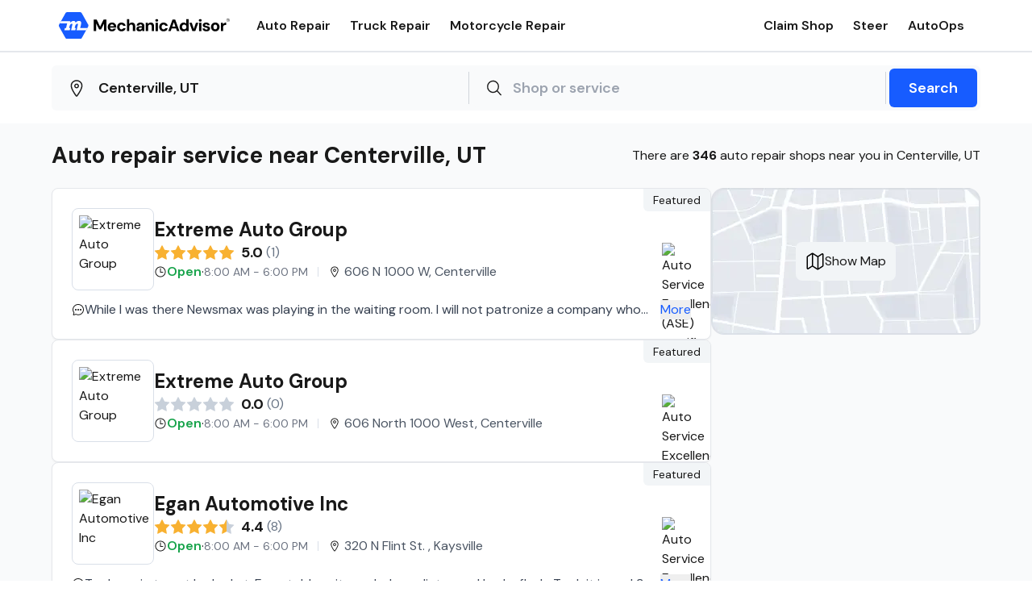

--- FILE ---
content_type: text/html; charset=utf-8
request_url: https://www.mechanicadvisor.com/ut/centerville-repair-shops
body_size: 40244
content:
<!DOCTYPE html><html lang="en" class="__className_0eeb07"><head><meta charSet="utf-8"/><meta name="viewport" content="width=device-width, initial-scale=1"/><link rel="preload" as="image" href="https://images.mechanicadvisor.com/Resources/Upload/images/Shops/656201_637997778200272262_20221.jpg"/><link rel="preload" as="image" href="https://images.mechanicadvisor.com/Resources/Upload/Images/Shops/ShopCertificates/Auto-Service-Excellence.png"/><link rel="preload" as="image" href="https://images.mechanicadvisor.com/Resources/Upload/images/Shops/658105_638623388865492206_773.jpg"/><link rel="preload" as="image" href="https://images.mechanicadvisor.com/Resources/Upload/images/Shops/572976_635483861073687802.jpg"/><link rel="preload" as="image" href="https://images.mechanicadvisor.com/Resources/Upload/images/Shops/280472_635574622448187658.jpg"/><link rel="preload" as="image" href="https://images.mechanicadvisor.com/Resources/Upload/images/Shops/600409_636214722877525337_61906.jpg"/><link rel="preload" as="image" href="https://images.mechanicadvisor.com/Resources/Upload/images/Shops/87752_637800803818465540_91815.jpg"/><link rel="preload" as="image" href="https://images.mechanicadvisor.com/Resources/Upload/images/Shops/661610_638953736293987868_47388.jpg"/><link rel="preload" as="image" href="https://images.mechanicadvisor.com/Resources/Upload/images/Shops/427510_637691302348433573_6237.jpg"/><link rel="preload" as="image" href="https://images.mechanicadvisor.com/Resources/Upload/images/Shops/613817_638938884080927270_80576.jpg"/><link rel="stylesheet" href="/_next/static/css/715c827b96bbdd26.css" data-precedence="next"/><link rel="preload" as="script" fetchPriority="low" href="/_next/static/chunks/webpack-24cee07f40de4176.js"/><script src="/_next/static/chunks/4bd1b696-62ae325c6783ebd0.js" async=""></script><script src="/_next/static/chunks/517-4e877e2fbd76a929.js" async=""></script><script src="/_next/static/chunks/main-app-fa638494db1eb217.js" async=""></script><script src="/_next/static/chunks/173-1e221914fac2f1f4.js" async=""></script><script src="/_next/static/chunks/565-317ad29c33135d0e.js" async=""></script><script src="/_next/static/chunks/app/layout-8371315637901cbd.js" async=""></script><script src="/_next/static/chunks/522-a85ca6abbc6db513.js" async=""></script><script src="/_next/static/chunks/537-2bf9ac54012ff1d3.js" async=""></script><script src="/_next/static/chunks/app/page-a440cff553642fd7.js" async=""></script><script src="/_next/static/chunks/4e6af11a-17cb638435dd99a7.js" async=""></script><script src="/_next/static/chunks/229-fed8998673763619.js" async=""></script><script src="/_next/static/chunks/925-cf56c6ea867cd167.js" async=""></script><script src="/_next/static/chunks/app/%5BcategoryOrState%5D/%5BcategoryOrCity%5D/page-fd05c8aba6951204.js" async=""></script><link rel="preload" as="image" href="https://images.mechanicadvisor.com/Resources/Upload/images/Shops/661995_639033133958439304_51152.jpg"/><link rel="preload" as="image" href="https://images.mechanicadvisor.com/Resources/Upload/images/Shops/657989_638603494255573703_41971.jpg"/><link rel="preload" as="image" href="https://images.mechanicadvisor.com/Resources/Upload/images/Shops/657482_638406731473491541_31274.jpg"/><link rel="preload" as="image" href="https://images.mechanicadvisor.com/Resources/Upload/images/Shops/143171_639033359940131031_53149.jpg"/><link rel="preload" as="image" href="https://images.mechanicadvisor.com/Resources/Upload/images/Shops/655907_637751790094148853_54192.jpg"/><link rel="preload" as="image" href="https://images.mechanicadvisor.com/Resources/Upload/Images/Shops/ShopCertificates/BBB-Accredited.png"/><link rel="preload" as="image" href="https://images.mechanicadvisor.com/Resources/Upload/images/Shops/662000_639033184575132694_21693.jpg"/><link rel="preload" as="image" href="https://images.mechanicadvisor.com/Resources/Upload/images/Shops/662025_639034861931180470_77241.jpg"/><link rel="preload" as="image" href="https://images.mechanicadvisor.com/Resources/Upload/images/Shops/182794_637461278754084879_2797.jpg"/><link rel="preload" as="image" href="https://images.mechanicadvisor.com/Resources/Upload/images/Shops/656804_638230459079098252_54844.jpg"/><link rel="preload" as="image" href="https://images.mechanicadvisor.com/Resources/Upload/images/Shops/662021_639034822211642270_56884.jpg"/><link rel="preload" as="image" href="https://images.mechanicadvisor.com/Resources/Upload/images/Shops/655718_637461275243807327_99109.jpg"/><link rel="preload" as="image" href="https://images.mechanicadvisor.com/Resources/Upload/images/Shops/658240_638647568465159661_60234.jpg"/><link rel="preload" as="image" href="https://images.mechanicadvisor.com/Resources/Upload/images/Shops/658022_638606198391726439_30989.jpg"/><meta name="next-size-adjust" content=""/><link rel="icon" href="/favicon.ico"/><title>10 Best Auto Mechanics in Centerville, UT | Mechanic Advisor</title><meta name="description" content="Centerville, UT auto repair shops. Select from over 20 services types found in the Centerville area"/><meta name="keywords" content="Centerville, UT Auto Repair"/><link rel="canonical" href="https://www.mechanicadvisor.com/ut/centerville-repair-shops"/><meta property="og:title" content="10 Best Auto Mechanics in Centerville, UT | Mechanic Advisor"/><meta property="og:description" content="Centerville, UT auto repair shops. Select from over 20 services types found in the Centerville area"/><meta property="og:url" content="https://www.mechanicadvisor.com/ut/centerville-repair-shops"/><meta name="twitter:card" content="summary"/><meta name="twitter:title" content="10 Best Auto Mechanics in Centerville, UT | Mechanic Advisor"/><meta name="twitter:description" content="Centerville, UT auto repair shops. Select from over 20 services types found in the Centerville area"/><link rel="icon" href="/favicon.ico" type="image/x-icon" sizes="192x192"/><script src="/_next/static/chunks/polyfills-42372ed130431b0a.js" noModule=""></script></head><body><header class="bg-white border-b border-b-neutral-300 w-full flex flex-col items-center"><div class="w-full pl-2 pr-5 md:max-w-md lg:max-w-lg xl:max-w-xl 2xl:max-w-2xl py-3 flex justify-between items-center"><div class="flex items-center space-x-8"><a href="/" class="relative w-[214px] h-[39px]"><img alt="Mechanic Advisor Logo" loading="lazy" decoding="async" data-nimg="fill" style="position:absolute;height:100%;width:100%;left:0;top:0;right:0;bottom:0;object-fit:contain;color:transparent" src="/MechanicAdvisorDark.svg"/></a><nav class="hidden lg:block space-x-6"><a class="text-neutral-900 font-semibold text-base hover:text-blue-600" href="/auto-repair-shops">Auto Repair</a><a class="text-neutral-900 font-semibold text-base hover:text-blue-600" href="/truck-repair-shops">Truck Repair</a><a class="text-neutral-900 font-semibold text-base hover:text-blue-600" href="/motorcycle-repair-shops">Motorcycle Repair</a></nav></div><div class="hidden lg:block space-x-6"><a class="text-neutral-900 font-semibold text-base hover:text-blue-600" href="https://learn.steercrm.com/mechanic-advisor-claim-shop">Claim Shop</a><a class="text-neutral-900 font-semibold text-base hover:text-blue-600" href="https://steercrm.com">Steer</a><a class="text-neutral-900 font-semibold text-base hover:text-blue-600" href="https://www.autoops.com">AutoOps</a></div><div class="lg:hidden flex items-center space-x-4"><div class="relative"><button class="flex text-neutral-900 focus:outline-none pb-0 overflow-hidden" aria-label="Open search"><svg xmlns="http://www.w3.org/2000/svg" width="24" height="24" viewBox="0 0 24 24" fill="none"><path fill-rule="evenodd" clip-rule="evenodd" d="M5.85593 3.61739C7.1902 2.72585 8.75888 2.25 10.3636 2.25C12.5154 2.25014 14.5791 3.105 16.1006 4.62655C17.6222 6.14811 18.4771 8.21174 18.4772 10.3635C18.4772 11.9683 18.0013 13.537 17.1098 14.8713C16.2183 16.2055 14.9511 17.2455 13.4685 17.8596C11.986 18.4737 10.3546 18.6344 8.78071 18.3213C7.20683 18.0082 5.76113 17.2355 4.62642 16.1008C3.49171 14.9661 2.71897 13.5204 2.4059 11.9465C2.09284 10.3726 2.25352 8.74122 2.86761 7.25866C3.48171 5.77609 4.52165 4.50892 5.85593 3.61739ZM10.3635 3.75C9.05552 3.75001 7.77687 4.13789 6.68928 4.86459C5.60168 5.5913 4.754 6.6242 4.25343 7.83268C3.75287 9.04116 3.6219 10.3709 3.87708 11.6538C4.13227 12.9368 4.76215 14.1152 5.68708 15.0401C6.61201 15.965 7.79044 16.5949 9.07335 16.8501C10.3563 17.1053 11.686 16.9743 12.8945 16.4738C14.103 15.9732 15.1359 15.1255 15.8626 14.0379C16.5893 12.9503 16.9772 11.6717 16.9772 10.3636M10.3635 3.75C12.1175 3.75012 13.7997 4.44695 15.04 5.68721C16.2802 6.92748 16.9771 8.60965 16.9772 10.3636" fill="#191919"></path><path fill-rule="evenodd" clip-rule="evenodd" d="M15.327 15.327C15.6199 15.0341 16.0948 15.0341 16.3877 15.327L21.5303 20.4697C21.8232 20.7626 21.8232 21.2374 21.5303 21.5303C21.2374 21.8232 20.7626 21.8232 20.4697 21.5303L15.327 16.3877C15.0341 16.0948 15.0341 15.6199 15.327 15.327Z" fill="#191919"></path></svg></button></div><button class="text-neutral-900 focus:outline-none" aria-label="Open menu" aria-expanded="false" aria-controls="mobile-menu"><svg class="w-6 h-6" xmlns="http://www.w3.org/2000/svg" fill="none" viewBox="0 0 24 24" stroke="currentColor"><path stroke-linecap="round" stroke-linejoin="round" stroke-width="2" d="M4 6h16M4 12h16M4 18h16"></path></svg></button></div></div><div id="mobile-menu" class="lg:hidden overflow-hidden transition-[max-height] w-full md:max-w-md lg:max-w-lg xl:max-w-xl 2xl:max-w-2xl duration-300 ease-in-out max-h-0"><nav class="space-y-4 px-4 py-4 shadow-md"><a class="block text-neutral-900 font-semibold hover:text-blue-600" href="/auto-repair-shops">Auto Repair</a><a class="block text-neutral-900 font-semibold hover:text-blue-600" href="/truck-repair-shops">Truck Repair</a><a class="block text-neutral-900 font-semibold hover:text-blue-600" href="/motorcycle-repair-shops">Motorcycle Repair</a><a class="block text-neutral-900 font-semibold hover:text-blue-600" href="https://learn.steercrm.com/mechanic-advisor-claim-shop">Claim Shop</a><a class="block text-neutral-900 font-semibold hover:text-blue-600" href="https://steercrm.com">Steer</a><a class="block text-neutral-900 font-semibold hover:text-blue-600" href="https://www.autoops.com">AutoOps</a></nav></div></header><main><div><script type="application/ld+json">{"@context":"https://schema.org","@type":"SearchResultsPage","url":"https://www.mechanicadvisor.com/ut/centerville-repair-shops","name":"undefined in Utah","mainEntity":[{"@type":"Place","name":"undefined in Utah","address":{"@type":"PostalAddress","addressLocality":"Centerville","addressRegion":"Utah","addressCountry":"United States"}}]}</script><section class="py-[16px] bg-white border-t flex justify-center"><div class="w-full px-[16px] sm:px-[24px] md:px-0 md:max-w-md lg:max-w-lg xl:max-w-xl 2xl:max-w-2xl"><div class="bg-white md:bg-gray-50 rounded-[12px] rounded-md w-full md:p-[4px] flex flex-col md:flex-row items-center gap-2"><div class="bg-gray-50 relative flex flex-1 w-full items-center p-1 pl-4 rounded-lg mb-1 md:mb-0"><svg xmlns="http://www.w3.org/2000/svg" width="23" height="25" viewBox="3 0 10 17" fill="none"><path fill-rule="evenodd" clip-rule="evenodd" d="M3 6.28125C3 3.61917 5.26319 1.5 8 1.5C10.7368 1.5 13 3.61917 13 6.28125C13 7.78202 12.1886 9.6388 11.2997 11.2437C10.3975 12.8727 9.35849 14.3402 8.8013 15.0927C8.70936 15.2184 8.58914 15.3207 8.45034 15.3913C8.31083 15.4623 8.15652 15.4994 8 15.4994C7.84348 15.4994 7.68917 15.4623 7.54966 15.3913C7.41085 15.3207 7.29061 15.2184 7.19867 15.0927C6.64149 14.3399 5.60248 12.8718 4.70029 11.2426C3.81146 9.6376 3 7.78095 3 6.28125ZM8 2.5C5.76806 2.5 4 4.21771 4 6.28125C4 7.5003 4.68854 9.15724 5.5751 10.7582C6.44592 12.3306 7.45456 13.7573 8 14.4944C8.54542 13.7577 9.55408 12.3315 10.4249 10.7592C11.3114 9.15855 12 7.50142 12 6.28125C12 4.21771 10.2319 2.5 8 2.5Z" fill="#191919"></path><path fill-rule="evenodd" clip-rule="evenodd" d="M8 5.5C7.44772 5.5 7 5.94772 7 6.5C7 7.05228 7.44772 7.5 8 7.5C8.55228 7.5 9 7.05228 9 6.5C9 5.94772 8.55228 5.5 8 5.5ZM6 6.5C6 5.39543 6.89543 4.5 8 4.5C9.10457 4.5 10 5.39543 10 6.5C10 7.60457 9.10457 8.5 8 8.5C6.89543 8.5 6 7.60457 6 6.5Z" fill="#191919"></path></svg><input type="text" placeholder="Search for Address" class="bg-gray-50 block sm:hidden md:block lg:block 2xl:hidden font-semibold text-lg text-neutral-900 w-full pl-4 py-2 md:border-r border-gray-300 focus:outline-none" value="Centerville, UT"/><input type="text" placeholder="Search for address, city, state or zip" class="bg-gray-50 hidden sm:block md:hidden lg:hidden 2xl:block font-semibold text-lg text-neutral-900 w-full pl-4 py-2 md:border-r border-gray-300 focus:outline-none" value="Centerville, UT"/></div><div class="bg-gray-50 relative flex flex-1 w-full items-center p-1 pl-4 rounded-lg mb-1 md:mb-0"><svg xmlns="http://www.w3.org/2000/svg" width="24" height="24" viewBox="0 0 24 24" fill="none"><path fill-rule="evenodd" clip-rule="evenodd" d="M5.85593 3.61739C7.1902 2.72585 8.75888 2.25 10.3636 2.25C12.5154 2.25014 14.5791 3.105 16.1006 4.62655C17.6222 6.14811 18.4771 8.21174 18.4772 10.3635C18.4772 11.9683 18.0013 13.537 17.1098 14.8713C16.2183 16.2055 14.9511 17.2455 13.4685 17.8596C11.986 18.4737 10.3546 18.6344 8.78071 18.3213C7.20683 18.0082 5.76113 17.2355 4.62642 16.1008C3.49171 14.9661 2.71897 13.5204 2.4059 11.9465C2.09284 10.3726 2.25352 8.74122 2.86761 7.25866C3.48171 5.77609 4.52165 4.50892 5.85593 3.61739ZM10.3635 3.75C9.05552 3.75001 7.77687 4.13789 6.68928 4.86459C5.60168 5.5913 4.754 6.6242 4.25343 7.83268C3.75287 9.04116 3.6219 10.3709 3.87708 11.6538C4.13227 12.9368 4.76215 14.1152 5.68708 15.0401C6.61201 15.965 7.79044 16.5949 9.07335 16.8501C10.3563 17.1053 11.686 16.9743 12.8945 16.4738C14.103 15.9732 15.1359 15.1255 15.8626 14.0379C16.5893 12.9503 16.9772 11.6717 16.9772 10.3636M10.3635 3.75C12.1175 3.75012 13.7997 4.44695 15.04 5.68721C16.2802 6.92748 16.9771 8.60965 16.9772 10.3636" fill="#191919"></path><path fill-rule="evenodd" clip-rule="evenodd" d="M15.327 15.327C15.6199 15.0341 16.0948 15.0341 16.3877 15.327L21.5303 20.4697C21.8232 20.7626 21.8232 21.2374 21.5303 21.5303C21.2374 21.8232 20.7626 21.8232 20.4697 21.5303L15.327 16.3877C15.0341 16.0948 15.0341 15.6199 15.327 15.327Z" fill="#191919"></path></svg><input type="text" placeholder="Shop or service" class="bg-gray-50 block sm:hidden md:block lg:block 2xl:hidden font-semibold text-lg text-neutral-900 w-full pl-3 py-2 md:border-r border-gray-300 focus:outline-none" value=""/><input type="text" placeholder="Search for service" class="bg-gray-50 hidden sm:block md:hidden lg:hidden 2xl:block font-semibold text-lg text-neutral-900 w-full pl-3 py-2 md:border-r border-gray-300 focus:outline-none" value=""/></div><button class="w-full md:w-auto font-semibold text-lg px-6 py-3 bg-primary-blue text-white rounded-md hover:bg-blue-700 transition">Search</button></div></div></section><section class="bg-gray-50 flex justify-center pb-[56px]"><div class="relative w-full px-[16px] sm:px-[24px] md:px-0 md:max-w-md lg:max-w-lg xl:max-w-xl 2xl:max-w-2xl"><div class="flex flex-col lg:flex-row justify-between lg:items-center my-[24px]"><h1 class="text-2xl xl:text-3xl font-bold text-neutral-900">Auto repair<!-- --> service near <!-- -->Centerville<!-- -->,<!-- --> <!-- -->UT</h1><p class="text-neutral-900 text-base">There are <strong>346</strong> auto repair shops near you in <!-- -->Centerville<!-- -->, <!-- -->UT</p></div><div class="flex flex-col md:flex-row gap-4"><div class="flex flex-1 flex-col items-center"><div class="flex w-full flex-col gap-4 items-center pb-[32px]"><div id="656201" class="relative flex flex-col overflow-hidden w-full border border-gray-200 bg-white rounded-lg p-[24px] shadow-sm"><script type="application/ld+json">{"@context":"https://schema.org","@type":"AutomotiveBusiness","name":"Extreme Auto Group","url":"https://www.extremeautogroup.com/","aggregateRating":{"@type":"AggregateRating","ratingValue":5,"reviewCount":1},"address":{"@type":"PostalAddress","streetAddress":"606 N 1000 W","addressLocality":"Centerville","addressRegion":"UT","postalCode":"84014"},"openingHours":["Mo-Fr 08:00 AM - -06:00 PM"]}</script><div class="absolute top-0 right-0"><div class="bg-[#F2F5F7] rounded-bl-md px-3 py-1"><p class="text-sm text-neutral-900">Featured</p></div></div><div class="flex items-center gap-[24px]"><div class="p-[8px] overflow-hidden border border-neutral-400 rounded-[8px]"><div class="h-[84px] w-[84px]"><img src="https://images.mechanicadvisor.com/Resources/Upload/images/Shops/656201_637997778200272262_20221.jpg" alt="Extreme Auto Group" class="object-contain w-full h-full"/></div></div><div class="flex flex-col flex-1 gap-[12px]"><a href="/ut/centerville/extreme-auto-group"><h2 class="font-bold text-2xl text-neutral-900">Extreme Auto Group</h2></a><div class="flex flex-row items-center"><svg width="20" height="20" viewBox="0 0 20 20" fill="none" xmlns="http://www.w3.org/2000/svg"><path d="M10.1 1.25C9.78562 1.25 9.5902 1.37185 9.49521 1.56418L7.29824 6.0188C7.09131 6.43768 6.69123 6.72806 6.22882 6.79519L1.31458 7.50983C1.1023 7.54073 0.926006 7.68944 0.859768 7.89352C0.793531 8.09759 0.848789 8.32163 1.00206 8.47142L4.55794 11.9392C4.89202 12.2653 5.04415 12.7351 4.96517 13.1955L4.12598 18.0911C4.08976 18.3025 4.17663 18.5162 4.35018 18.6422C4.52374 18.7683 4.75375 18.785 4.94356 18.6852L9.33797 16.374C9.54484 16.2653 9.77167 16.2109 10.1 16.2109V1.25Z" fill="#F8B131"></path><path d="M10 16.2109C10.2283 16.2109 10.4552 16.2653 10.662 16.374L15.0565 18.6852C15.2463 18.785 15.4763 18.7683 15.6498 18.6422C15.8234 18.5162 15.9102 18.3025 15.874 18.0911L15.0348 13.1955C14.9559 12.7351 15.108 12.2653 15.4421 11.9392L18.998 8.47142C19.1512 8.32163 19.2065 8.09759 19.1402 7.89352C19.074 7.68944 18.8977 7.54073 18.6854 7.50983L13.7712 6.79519C13.3088 6.72806 12.9087 6.43768 12.7018 6.0188L10.5048 1.56418C10.4098 1.37185 10.2144 1.25 10 1.25V16.2109Z" fill="#F8B131"></path></svg><svg width="20" height="20" viewBox="0 0 20 20" fill="none" xmlns="http://www.w3.org/2000/svg"><path d="M10.1 1.25C9.78562 1.25 9.5902 1.37185 9.49521 1.56418L7.29824 6.0188C7.09131 6.43768 6.69123 6.72806 6.22882 6.79519L1.31458 7.50983C1.1023 7.54073 0.926006 7.68944 0.859768 7.89352C0.793531 8.09759 0.848789 8.32163 1.00206 8.47142L4.55794 11.9392C4.89202 12.2653 5.04415 12.7351 4.96517 13.1955L4.12598 18.0911C4.08976 18.3025 4.17663 18.5162 4.35018 18.6422C4.52374 18.7683 4.75375 18.785 4.94356 18.6852L9.33797 16.374C9.54484 16.2653 9.77167 16.2109 10.1 16.2109V1.25Z" fill="#F8B131"></path><path d="M10 16.2109C10.2283 16.2109 10.4552 16.2653 10.662 16.374L15.0565 18.6852C15.2463 18.785 15.4763 18.7683 15.6498 18.6422C15.8234 18.5162 15.9102 18.3025 15.874 18.0911L15.0348 13.1955C14.9559 12.7351 15.108 12.2653 15.4421 11.9392L18.998 8.47142C19.1512 8.32163 19.2065 8.09759 19.1402 7.89352C19.074 7.68944 18.8977 7.54073 18.6854 7.50983L13.7712 6.79519C13.3088 6.72806 12.9087 6.43768 12.7018 6.0188L10.5048 1.56418C10.4098 1.37185 10.2144 1.25 10 1.25V16.2109Z" fill="#F8B131"></path></svg><svg width="20" height="20" viewBox="0 0 20 20" fill="none" xmlns="http://www.w3.org/2000/svg"><path d="M10.1 1.25C9.78562 1.25 9.5902 1.37185 9.49521 1.56418L7.29824 6.0188C7.09131 6.43768 6.69123 6.72806 6.22882 6.79519L1.31458 7.50983C1.1023 7.54073 0.926006 7.68944 0.859768 7.89352C0.793531 8.09759 0.848789 8.32163 1.00206 8.47142L4.55794 11.9392C4.89202 12.2653 5.04415 12.7351 4.96517 13.1955L4.12598 18.0911C4.08976 18.3025 4.17663 18.5162 4.35018 18.6422C4.52374 18.7683 4.75375 18.785 4.94356 18.6852L9.33797 16.374C9.54484 16.2653 9.77167 16.2109 10.1 16.2109V1.25Z" fill="#F8B131"></path><path d="M10 16.2109C10.2283 16.2109 10.4552 16.2653 10.662 16.374L15.0565 18.6852C15.2463 18.785 15.4763 18.7683 15.6498 18.6422C15.8234 18.5162 15.9102 18.3025 15.874 18.0911L15.0348 13.1955C14.9559 12.7351 15.108 12.2653 15.4421 11.9392L18.998 8.47142C19.1512 8.32163 19.2065 8.09759 19.1402 7.89352C19.074 7.68944 18.8977 7.54073 18.6854 7.50983L13.7712 6.79519C13.3088 6.72806 12.9087 6.43768 12.7018 6.0188L10.5048 1.56418C10.4098 1.37185 10.2144 1.25 10 1.25V16.2109Z" fill="#F8B131"></path></svg><svg width="20" height="20" viewBox="0 0 20 20" fill="none" xmlns="http://www.w3.org/2000/svg"><path d="M10.1 1.25C9.78562 1.25 9.5902 1.37185 9.49521 1.56418L7.29824 6.0188C7.09131 6.43768 6.69123 6.72806 6.22882 6.79519L1.31458 7.50983C1.1023 7.54073 0.926006 7.68944 0.859768 7.89352C0.793531 8.09759 0.848789 8.32163 1.00206 8.47142L4.55794 11.9392C4.89202 12.2653 5.04415 12.7351 4.96517 13.1955L4.12598 18.0911C4.08976 18.3025 4.17663 18.5162 4.35018 18.6422C4.52374 18.7683 4.75375 18.785 4.94356 18.6852L9.33797 16.374C9.54484 16.2653 9.77167 16.2109 10.1 16.2109V1.25Z" fill="#F8B131"></path><path d="M10 16.2109C10.2283 16.2109 10.4552 16.2653 10.662 16.374L15.0565 18.6852C15.2463 18.785 15.4763 18.7683 15.6498 18.6422C15.8234 18.5162 15.9102 18.3025 15.874 18.0911L15.0348 13.1955C14.9559 12.7351 15.108 12.2653 15.4421 11.9392L18.998 8.47142C19.1512 8.32163 19.2065 8.09759 19.1402 7.89352C19.074 7.68944 18.8977 7.54073 18.6854 7.50983L13.7712 6.79519C13.3088 6.72806 12.9087 6.43768 12.7018 6.0188L10.5048 1.56418C10.4098 1.37185 10.2144 1.25 10 1.25V16.2109Z" fill="#F8B131"></path></svg><svg width="20" height="20" viewBox="0 0 20 20" fill="none" xmlns="http://www.w3.org/2000/svg"><path d="M10.1 1.25C9.78562 1.25 9.5902 1.37185 9.49521 1.56418L7.29824 6.0188C7.09131 6.43768 6.69123 6.72806 6.22882 6.79519L1.31458 7.50983C1.1023 7.54073 0.926006 7.68944 0.859768 7.89352C0.793531 8.09759 0.848789 8.32163 1.00206 8.47142L4.55794 11.9392C4.89202 12.2653 5.04415 12.7351 4.96517 13.1955L4.12598 18.0911C4.08976 18.3025 4.17663 18.5162 4.35018 18.6422C4.52374 18.7683 4.75375 18.785 4.94356 18.6852L9.33797 16.374C9.54484 16.2653 9.77167 16.2109 10.1 16.2109V1.25Z" fill="#F8B131"></path><path d="M10 16.2109C10.2283 16.2109 10.4552 16.2653 10.662 16.374L15.0565 18.6852C15.2463 18.785 15.4763 18.7683 15.6498 18.6422C15.8234 18.5162 15.9102 18.3025 15.874 18.0911L15.0348 13.1955C14.9559 12.7351 15.108 12.2653 15.4421 11.9392L18.998 8.47142C19.1512 8.32163 19.2065 8.09759 19.1402 7.89352C19.074 7.68944 18.8977 7.54073 18.6854 7.50983L13.7712 6.79519C13.3088 6.72806 12.9087 6.43768 12.7018 6.0188L10.5048 1.56418C10.4098 1.37185 10.2144 1.25 10 1.25V16.2109Z" fill="#F8B131"></path></svg><span class="font-bold text-base md:text-lg ml-[4px] md:ml-[8px] text-neutral-900">5.0</span><span class="font-normal text-sm md:text-base text-neutral-700 ml-[4px]">(<!-- -->1<!-- -->)</span></div><div class="hidden items-center xl:flex"><div class="flex items-center gap-2"><svg xmlns="http://www.w3.org/2000/svg" width="16" height="16" viewBox="0 0 16 16" fill="none"><path fill-rule="evenodd" clip-rule="evenodd" d="M1.5 8C1.5 4.41136 4.41136 1.5 8 1.5C11.5886 1.5 14.5 4.41136 14.5 8C14.5 11.5886 11.5886 14.5 8 14.5C4.41136 14.5 1.5 11.5886 1.5 8ZM8 2.5C4.96364 2.5 2.5 4.96364 2.5 8C2.5 11.0364 4.96364 13.5 8 13.5C11.0364 13.5 13.5 11.0364 13.5 8C13.5 4.96364 11.0364 2.5 8 2.5Z" fill="#191919"></path><path fill-rule="evenodd" clip-rule="evenodd" d="M8 3.5C8.27614 3.5 8.5 3.72386 8.5 4V8H11C11.2761 8 11.5 8.22386 11.5 8.5C11.5 8.77614 11.2761 9 11 9H8C7.72386 9 7.5 8.77614 7.5 8.5V4C7.5 3.72386 7.72386 3.5 8 3.5Z" fill="#191919"></path></svg><p>·</p><p class="text-gray-500 text-sm">8:00 AM - 6:00 PM</p></div><div class="mx-[12px] h-[12px] border-r border-neutral-400"></div><div class="flex items-center text-gray-600"><svg xmlns="http://www.w3.org/2000/svg" width="16" height="17" class="w-4 h-4 text-blue-500 mr-1" viewBox="3 0 10 17" fill="none"><path fill-rule="evenodd" clip-rule="evenodd" d="M3 6.28125C3 3.61917 5.26319 1.5 8 1.5C10.7368 1.5 13 3.61917 13 6.28125C13 7.78202 12.1886 9.6388 11.2997 11.2437C10.3975 12.8727 9.35849 14.3402 8.8013 15.0927C8.70936 15.2184 8.58914 15.3207 8.45034 15.3913C8.31083 15.4623 8.15652 15.4994 8 15.4994C7.84348 15.4994 7.68917 15.4623 7.54966 15.3913C7.41085 15.3207 7.29061 15.2184 7.19867 15.0927C6.64149 14.3399 5.60248 12.8718 4.70029 11.2426C3.81146 9.6376 3 7.78095 3 6.28125ZM8 2.5C5.76806 2.5 4 4.21771 4 6.28125C4 7.5003 4.68854 9.15724 5.5751 10.7582C6.44592 12.3306 7.45456 13.7573 8 14.4944C8.54542 13.7577 9.55408 12.3315 10.4249 10.7592C11.3114 9.15855 12 7.50142 12 6.28125C12 4.21771 10.2319 2.5 8 2.5Z" fill="#191919"></path><path fill-rule="evenodd" clip-rule="evenodd" d="M8 5.5C7.44772 5.5 7 5.94772 7 6.5C7 7.05228 7.44772 7.5 8 7.5C8.55228 7.5 9 7.05228 9 6.5C9 5.94772 8.55228 5.5 8 5.5ZM6 6.5C6 5.39543 6.89543 4.5 8 4.5C9.10457 4.5 10 5.39543 10 6.5C10 7.60457 9.10457 8.5 8 8.5C6.89543 8.5 6 7.60457 6 6.5Z" fill="#191919"></path></svg><span class="font-normal text-base">606 N 1000 W, Centerville</span></div></div></div><div class="hidden md:flex flex-col items-end justify-start h-full -mr-1 mt-6"><div class="flex flex-row items-center gap-4"><div class="w-[40px] h-[40px]"><img src="https://images.mechanicadvisor.com/Resources/Upload/Images/Shops/ShopCertificates/Auto-Service-Excellence.png" alt="Auto Service Excellence (ASE) certification" height="40" width="40"/></div></div></div></div><div class="flex flex-col"><div class="flex-col xl:hidden items-center mt-[12px]"><div class="flex items-center gap-2"><svg xmlns="http://www.w3.org/2000/svg" width="16" height="16" viewBox="0 0 16 16" fill="none"><path fill-rule="evenodd" clip-rule="evenodd" d="M1.5 8C1.5 4.41136 4.41136 1.5 8 1.5C11.5886 1.5 14.5 4.41136 14.5 8C14.5 11.5886 11.5886 14.5 8 14.5C4.41136 14.5 1.5 11.5886 1.5 8ZM8 2.5C4.96364 2.5 2.5 4.96364 2.5 8C2.5 11.0364 4.96364 13.5 8 13.5C11.0364 13.5 13.5 11.0364 13.5 8C13.5 4.96364 11.0364 2.5 8 2.5Z" fill="#191919"></path><path fill-rule="evenodd" clip-rule="evenodd" d="M8 3.5C8.27614 3.5 8.5 3.72386 8.5 4V8H11C11.2761 8 11.5 8.22386 11.5 8.5C11.5 8.77614 11.2761 9 11 9H8C7.72386 9 7.5 8.77614 7.5 8.5V4C7.5 3.72386 7.72386 3.5 8 3.5Z" fill="#191919"></path></svg><p>·</p><p class="text-gray-500 text-sm">8:00 AM - 6:00 PM</p></div><div class="flex items-center mt-[8px]"><div class="flex items-center text-gray-600"><svg xmlns="http://www.w3.org/2000/svg" width="16" height="17" class="w-4 h-4 text-blue-500 mr-1" viewBox="3 0 10 17" fill="none"><path fill-rule="evenodd" clip-rule="evenodd" d="M3 6.28125C3 3.61917 5.26319 1.5 8 1.5C10.7368 1.5 13 3.61917 13 6.28125C13 7.78202 12.1886 9.6388 11.2997 11.2437C10.3975 12.8727 9.35849 14.3402 8.8013 15.0927C8.70936 15.2184 8.58914 15.3207 8.45034 15.3913C8.31083 15.4623 8.15652 15.4994 8 15.4994C7.84348 15.4994 7.68917 15.4623 7.54966 15.3913C7.41085 15.3207 7.29061 15.2184 7.19867 15.0927C6.64149 14.3399 5.60248 12.8718 4.70029 11.2426C3.81146 9.6376 3 7.78095 3 6.28125ZM8 2.5C5.76806 2.5 4 4.21771 4 6.28125C4 7.5003 4.68854 9.15724 5.5751 10.7582C6.44592 12.3306 7.45456 13.7573 8 14.4944C8.54542 13.7577 9.55408 12.3315 10.4249 10.7592C11.3114 9.15855 12 7.50142 12 6.28125C12 4.21771 10.2319 2.5 8 2.5Z" fill="#191919"></path><path fill-rule="evenodd" clip-rule="evenodd" d="M8 5.5C7.44772 5.5 7 5.94772 7 6.5C7 7.05228 7.44772 7.5 8 7.5C8.55228 7.5 9 7.05228 9 6.5C9 5.94772 8.55228 5.5 8 5.5ZM6 6.5C6 5.39543 6.89543 4.5 8 4.5C9.10457 4.5 10 5.39543 10 6.5C10 7.60457 9.10457 8.5 8 8.5C6.89543 8.5 6 7.60457 6 6.5Z" fill="#191919"></path></svg><span class="font-normal text-base">606 N 1000 W, Centerville</span></div></div></div><div class="flex gap-[8px] items-center mt-[8px] xl:mt-[12px]"><div><svg xmlns="http://www.w3.org/2000/svg" width="16" height="16" viewBox="0 0 16 16" fill="none"><path d="M2.4266 15H2.39972C2.18749 14.9993 1.98424 14.9143 1.83464 14.7637C1.68504 14.6132 1.60133 14.4094 1.60191 14.1972V14.1581C1.60722 14.0898 1.61947 14.0221 1.63847 13.9563L2.23691 11.7913C2.22141 11.7465 2.20152 11.7034 2.17753 11.6625C2.16283 11.6381 2.14687 11.6144 2.12972 11.5916L2.11253 11.5672C1.38542 10.4656 0.998516 9.17433 1.00003 7.85438C0.994408 6.05531 1.69847 4.35438 2.98285 3.06531C4.31066 1.73344 6.09035 1 7.99441 1C9.60937 0.999402 11.1764 1.54871 12.4375 2.5575C13.6707 3.55 14.5275 4.9325 14.8497 6.45406C14.949 6.91572 14.9993 7.38655 15 7.85875C15 9.70063 14.2925 11.4303 13.0078 12.73C11.7113 14.0409 9.97097 14.7631 8.1066 14.7631C7.44722 14.7631 6.60941 14.5956 6.20722 14.4819C5.71222 14.3431 5.23222 14.1588 5.21222 14.1509C5.15848 14.1302 5.10138 14.1196 5.04378 14.1197C4.98132 14.1192 4.91943 14.1316 4.86191 14.1559L4.8366 14.1659L2.72847 14.9278C2.64055 14.9642 2.54781 14.9875 2.45316 14.9972L2.4266 15ZM2.94128 11.0053C2.9766 11.0534 3.01003 11.1041 3.04066 11.1553L3.04472 11.1625C3.22535 11.4784 3.28285 11.7628 3.21597 12.0063L2.69941 13.875L4.48566 13.2303C4.83293 13.0883 5.2213 13.084 5.5716 13.2184C5.59066 13.2259 6.02722 13.3941 6.47785 13.5197C6.89878 13.6375 7.61316 13.7628 8.10785 13.7628C11.3578 13.7628 14.0013 11.1144 14.0013 7.85875C14.0009 7.45665 13.9582 7.0557 13.8741 6.6625C13.2997 3.96031 10.8278 2 7.99441 2C6.35816 2 4.82972 2.62906 3.69128 3.77125C2.59566 4.87031 1.99503 6.31969 2.00003 7.85281C1.99878 8.97308 2.32603 10.0691 2.94128 11.0053Z" fill="#191919"></path><path d="M5.00002 9C5.5523 9 6.00002 8.55229 6.00002 8C6.00002 7.44772 5.5523 7 5.00002 7C4.44773 7 4.00002 7.44772 4.00002 8C4.00002 8.55229 4.44773 9 5.00002 9Z" fill="#191919"></path><path d="M8.00002 9C8.5523 9 9.00002 8.55229 9.00002 8C9.00002 7.44772 8.5523 7 8.00002 7C7.44773 7 7.00002 7.44772 7.00002 8C7.00002 8.55229 7.44773 9 8.00002 9Z" fill="#191919"></path><path d="M11 9C11.5523 9 12 8.55229 12 8C12 7.44772 11.5523 7 11 7C10.4477 7 10 7.44772 10 8C10 8.55229 10.4477 9 11 9Z" fill="#191919"></path></svg></div><div><div class="text-gray-700 flex items-start gap-2 flex-row"><p class="transition-all line-clamp-1" style="display:-webkit-box;-webkit-line-clamp:1;-webkit-box-orient:vertical;overflow:hidden">While I was there Newsmax was playing in the waiting room.  I will not patronize a company who believes in lies that threaten our democracy and I will not return.  Makes me sad because it&#x27;s a great company.  Cancel culture?  Call it what you will but I decide where I spend my money.</p></div></div></div><div class="flex md:hidden mt-[8px] flex-col justify-start h-full"><div class="flex flex-row items-center gap-4"><div class="w-[40px] h-[40px]"><img src="https://images.mechanicadvisor.com/Resources/Upload/Images/Shops/ShopCertificates/Auto-Service-Excellence.png" alt="Auto Service Excellence (ASE) certification" height="40" width="40"/></div></div></div></div></div><div id="658105" class="relative flex flex-col overflow-hidden w-full border border-gray-200 bg-white rounded-lg p-[24px] shadow-sm"><script type="application/ld+json">{"@context":"https://schema.org","@type":"AutomotiveBusiness","name":"Extreme Auto Group","url":"https://www.extremeautogroup.com/","aggregateRating":{"@type":"AggregateRating","ratingValue":null,"reviewCount":0},"address":{"@type":"PostalAddress","streetAddress":"606 North 1000 West","addressLocality":"Centerville","addressRegion":"UT","postalCode":"84014"},"openingHours":["Mo-Fr 8:00 AM - -6:00 PM"]}</script><div class="absolute top-0 right-0"><div class="bg-[#F2F5F7] rounded-bl-md px-3 py-1"><p class="text-sm text-neutral-900">Featured</p></div></div><div class="flex items-center gap-[24px]"><div class="p-[8px] overflow-hidden border border-neutral-400 rounded-[8px]"><div class="h-[84px] w-[84px]"><img src="https://images.mechanicadvisor.com/Resources/Upload/images/Shops/658105_638623388865492206_773.jpg" alt="Extreme Auto Group" class="object-contain w-full h-full"/></div></div><div class="flex flex-col flex-1 gap-[12px]"><a href="/ut/centerville/extreme-auto-group-658105"><h2 class="font-bold text-2xl text-neutral-900">Extreme Auto Group</h2></a><div class="flex flex-row items-center"><svg width="20" height="20" viewBox="0 0 20 20" fill="none" xmlns="http://www.w3.org/2000/svg"><path d="M10.1 1.25C9.78562 1.25 9.5902 1.37185 9.49521 1.56418L7.29824 6.0188C7.09131 6.43768 6.69123 6.72806 6.22882 6.79519L1.31458 7.50983C1.1023 7.54073 0.926006 7.68944 0.859768 7.89352C0.793531 8.09759 0.848789 8.32163 1.00206 8.47142L4.55794 11.9392C4.89202 12.2653 5.04415 12.7351 4.96517 13.1955L4.12598 18.0911C4.08976 18.3025 4.17663 18.5162 4.35018 18.6422C4.52374 18.7683 4.75375 18.785 4.94356 18.6852L9.33797 16.374C9.54484 16.2653 9.77167 16.2109 10.1 16.2109V1.25Z" fill="#C8D0DA"></path><path d="M10 16.2109C10.2283 16.2109 10.4552 16.2653 10.662 16.374L15.0565 18.6852C15.2463 18.785 15.4763 18.7683 15.6498 18.6422C15.8234 18.5162 15.9102 18.3025 15.874 18.0911L15.0348 13.1955C14.9559 12.7351 15.108 12.2653 15.4421 11.9392L18.998 8.47142C19.1512 8.32163 19.2065 8.09759 19.1402 7.89352C19.074 7.68944 18.8977 7.54073 18.6854 7.50983L13.7712 6.79519C13.3088 6.72806 12.9087 6.43768 12.7018 6.0188L10.5048 1.56418C10.4098 1.37185 10.2144 1.25 10 1.25V16.2109Z" fill="#C8D0DA"></path></svg><svg width="20" height="20" viewBox="0 0 20 20" fill="none" xmlns="http://www.w3.org/2000/svg"><path d="M10.1 1.25C9.78562 1.25 9.5902 1.37185 9.49521 1.56418L7.29824 6.0188C7.09131 6.43768 6.69123 6.72806 6.22882 6.79519L1.31458 7.50983C1.1023 7.54073 0.926006 7.68944 0.859768 7.89352C0.793531 8.09759 0.848789 8.32163 1.00206 8.47142L4.55794 11.9392C4.89202 12.2653 5.04415 12.7351 4.96517 13.1955L4.12598 18.0911C4.08976 18.3025 4.17663 18.5162 4.35018 18.6422C4.52374 18.7683 4.75375 18.785 4.94356 18.6852L9.33797 16.374C9.54484 16.2653 9.77167 16.2109 10.1 16.2109V1.25Z" fill="#C8D0DA"></path><path d="M10 16.2109C10.2283 16.2109 10.4552 16.2653 10.662 16.374L15.0565 18.6852C15.2463 18.785 15.4763 18.7683 15.6498 18.6422C15.8234 18.5162 15.9102 18.3025 15.874 18.0911L15.0348 13.1955C14.9559 12.7351 15.108 12.2653 15.4421 11.9392L18.998 8.47142C19.1512 8.32163 19.2065 8.09759 19.1402 7.89352C19.074 7.68944 18.8977 7.54073 18.6854 7.50983L13.7712 6.79519C13.3088 6.72806 12.9087 6.43768 12.7018 6.0188L10.5048 1.56418C10.4098 1.37185 10.2144 1.25 10 1.25V16.2109Z" fill="#C8D0DA"></path></svg><svg width="20" height="20" viewBox="0 0 20 20" fill="none" xmlns="http://www.w3.org/2000/svg"><path d="M10.1 1.25C9.78562 1.25 9.5902 1.37185 9.49521 1.56418L7.29824 6.0188C7.09131 6.43768 6.69123 6.72806 6.22882 6.79519L1.31458 7.50983C1.1023 7.54073 0.926006 7.68944 0.859768 7.89352C0.793531 8.09759 0.848789 8.32163 1.00206 8.47142L4.55794 11.9392C4.89202 12.2653 5.04415 12.7351 4.96517 13.1955L4.12598 18.0911C4.08976 18.3025 4.17663 18.5162 4.35018 18.6422C4.52374 18.7683 4.75375 18.785 4.94356 18.6852L9.33797 16.374C9.54484 16.2653 9.77167 16.2109 10.1 16.2109V1.25Z" fill="#C8D0DA"></path><path d="M10 16.2109C10.2283 16.2109 10.4552 16.2653 10.662 16.374L15.0565 18.6852C15.2463 18.785 15.4763 18.7683 15.6498 18.6422C15.8234 18.5162 15.9102 18.3025 15.874 18.0911L15.0348 13.1955C14.9559 12.7351 15.108 12.2653 15.4421 11.9392L18.998 8.47142C19.1512 8.32163 19.2065 8.09759 19.1402 7.89352C19.074 7.68944 18.8977 7.54073 18.6854 7.50983L13.7712 6.79519C13.3088 6.72806 12.9087 6.43768 12.7018 6.0188L10.5048 1.56418C10.4098 1.37185 10.2144 1.25 10 1.25V16.2109Z" fill="#C8D0DA"></path></svg><svg width="20" height="20" viewBox="0 0 20 20" fill="none" xmlns="http://www.w3.org/2000/svg"><path d="M10.1 1.25C9.78562 1.25 9.5902 1.37185 9.49521 1.56418L7.29824 6.0188C7.09131 6.43768 6.69123 6.72806 6.22882 6.79519L1.31458 7.50983C1.1023 7.54073 0.926006 7.68944 0.859768 7.89352C0.793531 8.09759 0.848789 8.32163 1.00206 8.47142L4.55794 11.9392C4.89202 12.2653 5.04415 12.7351 4.96517 13.1955L4.12598 18.0911C4.08976 18.3025 4.17663 18.5162 4.35018 18.6422C4.52374 18.7683 4.75375 18.785 4.94356 18.6852L9.33797 16.374C9.54484 16.2653 9.77167 16.2109 10.1 16.2109V1.25Z" fill="#C8D0DA"></path><path d="M10 16.2109C10.2283 16.2109 10.4552 16.2653 10.662 16.374L15.0565 18.6852C15.2463 18.785 15.4763 18.7683 15.6498 18.6422C15.8234 18.5162 15.9102 18.3025 15.874 18.0911L15.0348 13.1955C14.9559 12.7351 15.108 12.2653 15.4421 11.9392L18.998 8.47142C19.1512 8.32163 19.2065 8.09759 19.1402 7.89352C19.074 7.68944 18.8977 7.54073 18.6854 7.50983L13.7712 6.79519C13.3088 6.72806 12.9087 6.43768 12.7018 6.0188L10.5048 1.56418C10.4098 1.37185 10.2144 1.25 10 1.25V16.2109Z" fill="#C8D0DA"></path></svg><svg width="20" height="20" viewBox="0 0 20 20" fill="none" xmlns="http://www.w3.org/2000/svg"><path d="M10.1 1.25C9.78562 1.25 9.5902 1.37185 9.49521 1.56418L7.29824 6.0188C7.09131 6.43768 6.69123 6.72806 6.22882 6.79519L1.31458 7.50983C1.1023 7.54073 0.926006 7.68944 0.859768 7.89352C0.793531 8.09759 0.848789 8.32163 1.00206 8.47142L4.55794 11.9392C4.89202 12.2653 5.04415 12.7351 4.96517 13.1955L4.12598 18.0911C4.08976 18.3025 4.17663 18.5162 4.35018 18.6422C4.52374 18.7683 4.75375 18.785 4.94356 18.6852L9.33797 16.374C9.54484 16.2653 9.77167 16.2109 10.1 16.2109V1.25Z" fill="#C8D0DA"></path><path d="M10 16.2109C10.2283 16.2109 10.4552 16.2653 10.662 16.374L15.0565 18.6852C15.2463 18.785 15.4763 18.7683 15.6498 18.6422C15.8234 18.5162 15.9102 18.3025 15.874 18.0911L15.0348 13.1955C14.9559 12.7351 15.108 12.2653 15.4421 11.9392L18.998 8.47142C19.1512 8.32163 19.2065 8.09759 19.1402 7.89352C19.074 7.68944 18.8977 7.54073 18.6854 7.50983L13.7712 6.79519C13.3088 6.72806 12.9087 6.43768 12.7018 6.0188L10.5048 1.56418C10.4098 1.37185 10.2144 1.25 10 1.25V16.2109Z" fill="#C8D0DA"></path></svg><span class="font-bold text-base md:text-lg ml-[4px] md:ml-[8px] text-neutral-900">0.0</span><span class="font-normal text-sm md:text-base text-neutral-700 ml-[4px]">(<!-- -->0<!-- -->)</span></div><div class="hidden items-center xl:flex"><div class="flex items-center gap-2"><svg xmlns="http://www.w3.org/2000/svg" width="16" height="16" viewBox="0 0 16 16" fill="none"><path fill-rule="evenodd" clip-rule="evenodd" d="M1.5 8C1.5 4.41136 4.41136 1.5 8 1.5C11.5886 1.5 14.5 4.41136 14.5 8C14.5 11.5886 11.5886 14.5 8 14.5C4.41136 14.5 1.5 11.5886 1.5 8ZM8 2.5C4.96364 2.5 2.5 4.96364 2.5 8C2.5 11.0364 4.96364 13.5 8 13.5C11.0364 13.5 13.5 11.0364 13.5 8C13.5 4.96364 11.0364 2.5 8 2.5Z" fill="#191919"></path><path fill-rule="evenodd" clip-rule="evenodd" d="M8 3.5C8.27614 3.5 8.5 3.72386 8.5 4V8H11C11.2761 8 11.5 8.22386 11.5 8.5C11.5 8.77614 11.2761 9 11 9H8C7.72386 9 7.5 8.77614 7.5 8.5V4C7.5 3.72386 7.72386 3.5 8 3.5Z" fill="#191919"></path></svg><p>·</p><p class="text-gray-500 text-sm">8:00 AM - 6:00 PM</p></div><div class="mx-[12px] h-[12px] border-r border-neutral-400"></div><div class="flex items-center text-gray-600"><svg xmlns="http://www.w3.org/2000/svg" width="16" height="17" class="w-4 h-4 text-blue-500 mr-1" viewBox="3 0 10 17" fill="none"><path fill-rule="evenodd" clip-rule="evenodd" d="M3 6.28125C3 3.61917 5.26319 1.5 8 1.5C10.7368 1.5 13 3.61917 13 6.28125C13 7.78202 12.1886 9.6388 11.2997 11.2437C10.3975 12.8727 9.35849 14.3402 8.8013 15.0927C8.70936 15.2184 8.58914 15.3207 8.45034 15.3913C8.31083 15.4623 8.15652 15.4994 8 15.4994C7.84348 15.4994 7.68917 15.4623 7.54966 15.3913C7.41085 15.3207 7.29061 15.2184 7.19867 15.0927C6.64149 14.3399 5.60248 12.8718 4.70029 11.2426C3.81146 9.6376 3 7.78095 3 6.28125ZM8 2.5C5.76806 2.5 4 4.21771 4 6.28125C4 7.5003 4.68854 9.15724 5.5751 10.7582C6.44592 12.3306 7.45456 13.7573 8 14.4944C8.54542 13.7577 9.55408 12.3315 10.4249 10.7592C11.3114 9.15855 12 7.50142 12 6.28125C12 4.21771 10.2319 2.5 8 2.5Z" fill="#191919"></path><path fill-rule="evenodd" clip-rule="evenodd" d="M8 5.5C7.44772 5.5 7 5.94772 7 6.5C7 7.05228 7.44772 7.5 8 7.5C8.55228 7.5 9 7.05228 9 6.5C9 5.94772 8.55228 5.5 8 5.5ZM6 6.5C6 5.39543 6.89543 4.5 8 4.5C9.10457 4.5 10 5.39543 10 6.5C10 7.60457 9.10457 8.5 8 8.5C6.89543 8.5 6 7.60457 6 6.5Z" fill="#191919"></path></svg><span class="font-normal text-base">606 North 1000 West, Centerville</span></div></div></div><div class="hidden md:flex flex-col items-end justify-start h-full -mr-1 mt-6"><div class="flex flex-row items-center gap-4"><div class="w-[40px] h-[40px]"><img src="https://images.mechanicadvisor.com/Resources/Upload/Images/Shops/ShopCertificates/Auto-Service-Excellence.png" alt="Auto Service Excellence (ASE) certification" height="40" width="40"/></div></div></div></div><div class="flex flex-col"><div class="flex-col xl:hidden items-center mt-[12px]"><div class="flex items-center gap-2"><svg xmlns="http://www.w3.org/2000/svg" width="16" height="16" viewBox="0 0 16 16" fill="none"><path fill-rule="evenodd" clip-rule="evenodd" d="M1.5 8C1.5 4.41136 4.41136 1.5 8 1.5C11.5886 1.5 14.5 4.41136 14.5 8C14.5 11.5886 11.5886 14.5 8 14.5C4.41136 14.5 1.5 11.5886 1.5 8ZM8 2.5C4.96364 2.5 2.5 4.96364 2.5 8C2.5 11.0364 4.96364 13.5 8 13.5C11.0364 13.5 13.5 11.0364 13.5 8C13.5 4.96364 11.0364 2.5 8 2.5Z" fill="#191919"></path><path fill-rule="evenodd" clip-rule="evenodd" d="M8 3.5C8.27614 3.5 8.5 3.72386 8.5 4V8H11C11.2761 8 11.5 8.22386 11.5 8.5C11.5 8.77614 11.2761 9 11 9H8C7.72386 9 7.5 8.77614 7.5 8.5V4C7.5 3.72386 7.72386 3.5 8 3.5Z" fill="#191919"></path></svg><p>·</p><p class="text-gray-500 text-sm">8:00 AM - 6:00 PM</p></div><div class="flex items-center mt-[8px]"><div class="flex items-center text-gray-600"><svg xmlns="http://www.w3.org/2000/svg" width="16" height="17" class="w-4 h-4 text-blue-500 mr-1" viewBox="3 0 10 17" fill="none"><path fill-rule="evenodd" clip-rule="evenodd" d="M3 6.28125C3 3.61917 5.26319 1.5 8 1.5C10.7368 1.5 13 3.61917 13 6.28125C13 7.78202 12.1886 9.6388 11.2997 11.2437C10.3975 12.8727 9.35849 14.3402 8.8013 15.0927C8.70936 15.2184 8.58914 15.3207 8.45034 15.3913C8.31083 15.4623 8.15652 15.4994 8 15.4994C7.84348 15.4994 7.68917 15.4623 7.54966 15.3913C7.41085 15.3207 7.29061 15.2184 7.19867 15.0927C6.64149 14.3399 5.60248 12.8718 4.70029 11.2426C3.81146 9.6376 3 7.78095 3 6.28125ZM8 2.5C5.76806 2.5 4 4.21771 4 6.28125C4 7.5003 4.68854 9.15724 5.5751 10.7582C6.44592 12.3306 7.45456 13.7573 8 14.4944C8.54542 13.7577 9.55408 12.3315 10.4249 10.7592C11.3114 9.15855 12 7.50142 12 6.28125C12 4.21771 10.2319 2.5 8 2.5Z" fill="#191919"></path><path fill-rule="evenodd" clip-rule="evenodd" d="M8 5.5C7.44772 5.5 7 5.94772 7 6.5C7 7.05228 7.44772 7.5 8 7.5C8.55228 7.5 9 7.05228 9 6.5C9 5.94772 8.55228 5.5 8 5.5ZM6 6.5C6 5.39543 6.89543 4.5 8 4.5C9.10457 4.5 10 5.39543 10 6.5C10 7.60457 9.10457 8.5 8 8.5C6.89543 8.5 6 7.60457 6 6.5Z" fill="#191919"></path></svg><span class="font-normal text-base">606 North 1000 West, Centerville</span></div></div></div><div class="flex md:hidden mt-[8px] flex-col justify-start h-full"><div class="flex flex-row items-center gap-4"><div class="w-[40px] h-[40px]"><img src="https://images.mechanicadvisor.com/Resources/Upload/Images/Shops/ShopCertificates/Auto-Service-Excellence.png" alt="Auto Service Excellence (ASE) certification" height="40" width="40"/></div></div></div></div></div><div id="572976" class="relative flex flex-col overflow-hidden w-full border border-gray-200 bg-white rounded-lg p-[24px] shadow-sm"><script type="application/ld+json">{"@context":"https://schema.org","@type":"AutomotiveBusiness","name":"Egan Automotive Inc","url":"http://kaysvilleautorepair.com/","aggregateRating":{"@type":"AggregateRating","ratingValue":4.375,"reviewCount":8},"address":{"@type":"PostalAddress","streetAddress":"320 N Flint St. ","addressLocality":"Kaysville","addressRegion":"UT","postalCode":"84037  "},"openingHours":["Mo-Fr 8:00 AM - -6:00 PM","Sa 8:00 AM - -3:00 PM"]}</script><div class="absolute top-0 right-0"><div class="bg-[#F2F5F7] rounded-bl-md px-3 py-1"><p class="text-sm text-neutral-900">Featured</p></div></div><div class="flex items-center gap-[24px]"><div class="p-[8px] overflow-hidden border border-neutral-400 rounded-[8px]"><div class="h-[84px] w-[84px]"><img src="https://images.mechanicadvisor.com/Resources/Upload/images/Shops/572976_635483861073687802.jpg" alt="Egan Automotive Inc" class="object-contain w-full h-full"/></div></div><div class="flex flex-col flex-1 gap-[12px]"><a href="/ut/kaysville/egan-automotive-inc"><h2 class="font-bold text-2xl text-neutral-900">Egan Automotive Inc</h2></a><div class="flex flex-row items-center"><svg width="20" height="20" viewBox="0 0 20 20" fill="none" xmlns="http://www.w3.org/2000/svg"><path d="M10.1 1.25C9.78562 1.25 9.5902 1.37185 9.49521 1.56418L7.29824 6.0188C7.09131 6.43768 6.69123 6.72806 6.22882 6.79519L1.31458 7.50983C1.1023 7.54073 0.926006 7.68944 0.859768 7.89352C0.793531 8.09759 0.848789 8.32163 1.00206 8.47142L4.55794 11.9392C4.89202 12.2653 5.04415 12.7351 4.96517 13.1955L4.12598 18.0911C4.08976 18.3025 4.17663 18.5162 4.35018 18.6422C4.52374 18.7683 4.75375 18.785 4.94356 18.6852L9.33797 16.374C9.54484 16.2653 9.77167 16.2109 10.1 16.2109V1.25Z" fill="#F8B131"></path><path d="M10 16.2109C10.2283 16.2109 10.4552 16.2653 10.662 16.374L15.0565 18.6852C15.2463 18.785 15.4763 18.7683 15.6498 18.6422C15.8234 18.5162 15.9102 18.3025 15.874 18.0911L15.0348 13.1955C14.9559 12.7351 15.108 12.2653 15.4421 11.9392L18.998 8.47142C19.1512 8.32163 19.2065 8.09759 19.1402 7.89352C19.074 7.68944 18.8977 7.54073 18.6854 7.50983L13.7712 6.79519C13.3088 6.72806 12.9087 6.43768 12.7018 6.0188L10.5048 1.56418C10.4098 1.37185 10.2144 1.25 10 1.25V16.2109Z" fill="#F8B131"></path></svg><svg width="20" height="20" viewBox="0 0 20 20" fill="none" xmlns="http://www.w3.org/2000/svg"><path d="M10.1 1.25C9.78562 1.25 9.5902 1.37185 9.49521 1.56418L7.29824 6.0188C7.09131 6.43768 6.69123 6.72806 6.22882 6.79519L1.31458 7.50983C1.1023 7.54073 0.926006 7.68944 0.859768 7.89352C0.793531 8.09759 0.848789 8.32163 1.00206 8.47142L4.55794 11.9392C4.89202 12.2653 5.04415 12.7351 4.96517 13.1955L4.12598 18.0911C4.08976 18.3025 4.17663 18.5162 4.35018 18.6422C4.52374 18.7683 4.75375 18.785 4.94356 18.6852L9.33797 16.374C9.54484 16.2653 9.77167 16.2109 10.1 16.2109V1.25Z" fill="#F8B131"></path><path d="M10 16.2109C10.2283 16.2109 10.4552 16.2653 10.662 16.374L15.0565 18.6852C15.2463 18.785 15.4763 18.7683 15.6498 18.6422C15.8234 18.5162 15.9102 18.3025 15.874 18.0911L15.0348 13.1955C14.9559 12.7351 15.108 12.2653 15.4421 11.9392L18.998 8.47142C19.1512 8.32163 19.2065 8.09759 19.1402 7.89352C19.074 7.68944 18.8977 7.54073 18.6854 7.50983L13.7712 6.79519C13.3088 6.72806 12.9087 6.43768 12.7018 6.0188L10.5048 1.56418C10.4098 1.37185 10.2144 1.25 10 1.25V16.2109Z" fill="#F8B131"></path></svg><svg width="20" height="20" viewBox="0 0 20 20" fill="none" xmlns="http://www.w3.org/2000/svg"><path d="M10.1 1.25C9.78562 1.25 9.5902 1.37185 9.49521 1.56418L7.29824 6.0188C7.09131 6.43768 6.69123 6.72806 6.22882 6.79519L1.31458 7.50983C1.1023 7.54073 0.926006 7.68944 0.859768 7.89352C0.793531 8.09759 0.848789 8.32163 1.00206 8.47142L4.55794 11.9392C4.89202 12.2653 5.04415 12.7351 4.96517 13.1955L4.12598 18.0911C4.08976 18.3025 4.17663 18.5162 4.35018 18.6422C4.52374 18.7683 4.75375 18.785 4.94356 18.6852L9.33797 16.374C9.54484 16.2653 9.77167 16.2109 10.1 16.2109V1.25Z" fill="#F8B131"></path><path d="M10 16.2109C10.2283 16.2109 10.4552 16.2653 10.662 16.374L15.0565 18.6852C15.2463 18.785 15.4763 18.7683 15.6498 18.6422C15.8234 18.5162 15.9102 18.3025 15.874 18.0911L15.0348 13.1955C14.9559 12.7351 15.108 12.2653 15.4421 11.9392L18.998 8.47142C19.1512 8.32163 19.2065 8.09759 19.1402 7.89352C19.074 7.68944 18.8977 7.54073 18.6854 7.50983L13.7712 6.79519C13.3088 6.72806 12.9087 6.43768 12.7018 6.0188L10.5048 1.56418C10.4098 1.37185 10.2144 1.25 10 1.25V16.2109Z" fill="#F8B131"></path></svg><svg width="20" height="20" viewBox="0 0 20 20" fill="none" xmlns="http://www.w3.org/2000/svg"><path d="M10.1 1.25C9.78562 1.25 9.5902 1.37185 9.49521 1.56418L7.29824 6.0188C7.09131 6.43768 6.69123 6.72806 6.22882 6.79519L1.31458 7.50983C1.1023 7.54073 0.926006 7.68944 0.859768 7.89352C0.793531 8.09759 0.848789 8.32163 1.00206 8.47142L4.55794 11.9392C4.89202 12.2653 5.04415 12.7351 4.96517 13.1955L4.12598 18.0911C4.08976 18.3025 4.17663 18.5162 4.35018 18.6422C4.52374 18.7683 4.75375 18.785 4.94356 18.6852L9.33797 16.374C9.54484 16.2653 9.77167 16.2109 10.1 16.2109V1.25Z" fill="#F8B131"></path><path d="M10 16.2109C10.2283 16.2109 10.4552 16.2653 10.662 16.374L15.0565 18.6852C15.2463 18.785 15.4763 18.7683 15.6498 18.6422C15.8234 18.5162 15.9102 18.3025 15.874 18.0911L15.0348 13.1955C14.9559 12.7351 15.108 12.2653 15.4421 11.9392L18.998 8.47142C19.1512 8.32163 19.2065 8.09759 19.1402 7.89352C19.074 7.68944 18.8977 7.54073 18.6854 7.50983L13.7712 6.79519C13.3088 6.72806 12.9087 6.43768 12.7018 6.0188L10.5048 1.56418C10.4098 1.37185 10.2144 1.25 10 1.25V16.2109Z" fill="#F8B131"></path></svg><svg width="20" height="20" viewBox="0 0 20 20" fill="none" xmlns="http://www.w3.org/2000/svg"><path d="M10.1 1.25C9.78562 1.25 9.5902 1.37185 9.49521 1.56418L7.29824 6.0188C7.09131 6.43768 6.69123 6.72806 6.22882 6.79519L1.31458 7.50983C1.1023 7.54073 0.926006 7.68944 0.859768 7.89352C0.793531 8.09759 0.848789 8.32163 1.00206 8.47142L4.55794 11.9392C4.89202 12.2653 5.04415 12.7351 4.96517 13.1955L4.12598 18.0911C4.08976 18.3025 4.17663 18.5162 4.35018 18.6422C4.52374 18.7683 4.75375 18.785 4.94356 18.6852L9.33797 16.374C9.54484 16.2653 9.77167 16.2109 10.1 16.2109V1.25Z" fill="#F8B131"></path><path d="M10 16.2109C10.2283 16.2109 10.4552 16.2653 10.662 16.374L15.0565 18.6852C15.2463 18.785 15.4763 18.7683 15.6498 18.6422C15.8234 18.5162 15.9102 18.3025 15.874 18.0911L15.0348 13.1955C14.9559 12.7351 15.108 12.2653 15.4421 11.9392L18.998 8.47142C19.1512 8.32163 19.2065 8.09759 19.1402 7.89352C19.074 7.68944 18.8977 7.54073 18.6854 7.50983L13.7712 6.79519C13.3088 6.72806 12.9087 6.43768 12.7018 6.0188L10.5048 1.56418C10.4098 1.37185 10.2144 1.25 10 1.25V16.2109Z" fill="#C8D0DA"></path></svg><span class="font-bold text-base md:text-lg ml-[4px] md:ml-[8px] text-neutral-900">4.4</span><span class="font-normal text-sm md:text-base text-neutral-700 ml-[4px]">(<!-- -->8<!-- -->)</span></div><div class="hidden items-center xl:flex"><div class="flex items-center gap-2"><svg xmlns="http://www.w3.org/2000/svg" width="16" height="16" viewBox="0 0 16 16" fill="none"><path fill-rule="evenodd" clip-rule="evenodd" d="M1.5 8C1.5 4.41136 4.41136 1.5 8 1.5C11.5886 1.5 14.5 4.41136 14.5 8C14.5 11.5886 11.5886 14.5 8 14.5C4.41136 14.5 1.5 11.5886 1.5 8ZM8 2.5C4.96364 2.5 2.5 4.96364 2.5 8C2.5 11.0364 4.96364 13.5 8 13.5C11.0364 13.5 13.5 11.0364 13.5 8C13.5 4.96364 11.0364 2.5 8 2.5Z" fill="#191919"></path><path fill-rule="evenodd" clip-rule="evenodd" d="M8 3.5C8.27614 3.5 8.5 3.72386 8.5 4V8H11C11.2761 8 11.5 8.22386 11.5 8.5C11.5 8.77614 11.2761 9 11 9H8C7.72386 9 7.5 8.77614 7.5 8.5V4C7.5 3.72386 7.72386 3.5 8 3.5Z" fill="#191919"></path></svg><p>·</p><p class="text-gray-500 text-sm">8:00 AM - 6:00 PM</p></div><div class="mx-[12px] h-[12px] border-r border-neutral-400"></div><div class="flex items-center text-gray-600"><svg xmlns="http://www.w3.org/2000/svg" width="16" height="17" class="w-4 h-4 text-blue-500 mr-1" viewBox="3 0 10 17" fill="none"><path fill-rule="evenodd" clip-rule="evenodd" d="M3 6.28125C3 3.61917 5.26319 1.5 8 1.5C10.7368 1.5 13 3.61917 13 6.28125C13 7.78202 12.1886 9.6388 11.2997 11.2437C10.3975 12.8727 9.35849 14.3402 8.8013 15.0927C8.70936 15.2184 8.58914 15.3207 8.45034 15.3913C8.31083 15.4623 8.15652 15.4994 8 15.4994C7.84348 15.4994 7.68917 15.4623 7.54966 15.3913C7.41085 15.3207 7.29061 15.2184 7.19867 15.0927C6.64149 14.3399 5.60248 12.8718 4.70029 11.2426C3.81146 9.6376 3 7.78095 3 6.28125ZM8 2.5C5.76806 2.5 4 4.21771 4 6.28125C4 7.5003 4.68854 9.15724 5.5751 10.7582C6.44592 12.3306 7.45456 13.7573 8 14.4944C8.54542 13.7577 9.55408 12.3315 10.4249 10.7592C11.3114 9.15855 12 7.50142 12 6.28125C12 4.21771 10.2319 2.5 8 2.5Z" fill="#191919"></path><path fill-rule="evenodd" clip-rule="evenodd" d="M8 5.5C7.44772 5.5 7 5.94772 7 6.5C7 7.05228 7.44772 7.5 8 7.5C8.55228 7.5 9 7.05228 9 6.5C9 5.94772 8.55228 5.5 8 5.5ZM6 6.5C6 5.39543 6.89543 4.5 8 4.5C9.10457 4.5 10 5.39543 10 6.5C10 7.60457 9.10457 8.5 8 8.5C6.89543 8.5 6 7.60457 6 6.5Z" fill="#191919"></path></svg><span class="font-normal text-base">320 N Flint St. , Kaysville</span></div></div></div><div class="hidden md:flex flex-col items-end justify-start h-full -mr-1 mt-6"><div class="flex flex-row items-center gap-4"><div class="w-[40px] h-[40px]"><img src="https://images.mechanicadvisor.com/Resources/Upload/Images/Shops/ShopCertificates/Auto-Service-Excellence.png" alt="Auto Service Excellence (ASE) certification" height="40" width="40"/></div></div></div></div><div class="flex flex-col"><div class="flex-col xl:hidden items-center mt-[12px]"><div class="flex items-center gap-2"><svg xmlns="http://www.w3.org/2000/svg" width="16" height="16" viewBox="0 0 16 16" fill="none"><path fill-rule="evenodd" clip-rule="evenodd" d="M1.5 8C1.5 4.41136 4.41136 1.5 8 1.5C11.5886 1.5 14.5 4.41136 14.5 8C14.5 11.5886 11.5886 14.5 8 14.5C4.41136 14.5 1.5 11.5886 1.5 8ZM8 2.5C4.96364 2.5 2.5 4.96364 2.5 8C2.5 11.0364 4.96364 13.5 8 13.5C11.0364 13.5 13.5 11.0364 13.5 8C13.5 4.96364 11.0364 2.5 8 2.5Z" fill="#191919"></path><path fill-rule="evenodd" clip-rule="evenodd" d="M8 3.5C8.27614 3.5 8.5 3.72386 8.5 4V8H11C11.2761 8 11.5 8.22386 11.5 8.5C11.5 8.77614 11.2761 9 11 9H8C7.72386 9 7.5 8.77614 7.5 8.5V4C7.5 3.72386 7.72386 3.5 8 3.5Z" fill="#191919"></path></svg><p>·</p><p class="text-gray-500 text-sm">8:00 AM - 6:00 PM</p></div><div class="flex items-center mt-[8px]"><div class="flex items-center text-gray-600"><svg xmlns="http://www.w3.org/2000/svg" width="16" height="17" class="w-4 h-4 text-blue-500 mr-1" viewBox="3 0 10 17" fill="none"><path fill-rule="evenodd" clip-rule="evenodd" d="M3 6.28125C3 3.61917 5.26319 1.5 8 1.5C10.7368 1.5 13 3.61917 13 6.28125C13 7.78202 12.1886 9.6388 11.2997 11.2437C10.3975 12.8727 9.35849 14.3402 8.8013 15.0927C8.70936 15.2184 8.58914 15.3207 8.45034 15.3913C8.31083 15.4623 8.15652 15.4994 8 15.4994C7.84348 15.4994 7.68917 15.4623 7.54966 15.3913C7.41085 15.3207 7.29061 15.2184 7.19867 15.0927C6.64149 14.3399 5.60248 12.8718 4.70029 11.2426C3.81146 9.6376 3 7.78095 3 6.28125ZM8 2.5C5.76806 2.5 4 4.21771 4 6.28125C4 7.5003 4.68854 9.15724 5.5751 10.7582C6.44592 12.3306 7.45456 13.7573 8 14.4944C8.54542 13.7577 9.55408 12.3315 10.4249 10.7592C11.3114 9.15855 12 7.50142 12 6.28125C12 4.21771 10.2319 2.5 8 2.5Z" fill="#191919"></path><path fill-rule="evenodd" clip-rule="evenodd" d="M8 5.5C7.44772 5.5 7 5.94772 7 6.5C7 7.05228 7.44772 7.5 8 7.5C8.55228 7.5 9 7.05228 9 6.5C9 5.94772 8.55228 5.5 8 5.5ZM6 6.5C6 5.39543 6.89543 4.5 8 4.5C9.10457 4.5 10 5.39543 10 6.5C10 7.60457 9.10457 8.5 8 8.5C6.89543 8.5 6 7.60457 6 6.5Z" fill="#191919"></path></svg><span class="font-normal text-base">320 N Flint St. , Kaysville</span></div></div></div><div class="flex gap-[8px] items-center mt-[8px] xl:mt-[12px]"><div><svg xmlns="http://www.w3.org/2000/svg" width="16" height="16" viewBox="0 0 16 16" fill="none"><path d="M2.4266 15H2.39972C2.18749 14.9993 1.98424 14.9143 1.83464 14.7637C1.68504 14.6132 1.60133 14.4094 1.60191 14.1972V14.1581C1.60722 14.0898 1.61947 14.0221 1.63847 13.9563L2.23691 11.7913C2.22141 11.7465 2.20152 11.7034 2.17753 11.6625C2.16283 11.6381 2.14687 11.6144 2.12972 11.5916L2.11253 11.5672C1.38542 10.4656 0.998516 9.17433 1.00003 7.85438C0.994408 6.05531 1.69847 4.35438 2.98285 3.06531C4.31066 1.73344 6.09035 1 7.99441 1C9.60937 0.999402 11.1764 1.54871 12.4375 2.5575C13.6707 3.55 14.5275 4.9325 14.8497 6.45406C14.949 6.91572 14.9993 7.38655 15 7.85875C15 9.70063 14.2925 11.4303 13.0078 12.73C11.7113 14.0409 9.97097 14.7631 8.1066 14.7631C7.44722 14.7631 6.60941 14.5956 6.20722 14.4819C5.71222 14.3431 5.23222 14.1588 5.21222 14.1509C5.15848 14.1302 5.10138 14.1196 5.04378 14.1197C4.98132 14.1192 4.91943 14.1316 4.86191 14.1559L4.8366 14.1659L2.72847 14.9278C2.64055 14.9642 2.54781 14.9875 2.45316 14.9972L2.4266 15ZM2.94128 11.0053C2.9766 11.0534 3.01003 11.1041 3.04066 11.1553L3.04472 11.1625C3.22535 11.4784 3.28285 11.7628 3.21597 12.0063L2.69941 13.875L4.48566 13.2303C4.83293 13.0883 5.2213 13.084 5.5716 13.2184C5.59066 13.2259 6.02722 13.3941 6.47785 13.5197C6.89878 13.6375 7.61316 13.7628 8.10785 13.7628C11.3578 13.7628 14.0013 11.1144 14.0013 7.85875C14.0009 7.45665 13.9582 7.0557 13.8741 6.6625C13.2997 3.96031 10.8278 2 7.99441 2C6.35816 2 4.82972 2.62906 3.69128 3.77125C2.59566 4.87031 1.99503 6.31969 2.00003 7.85281C1.99878 8.97308 2.32603 10.0691 2.94128 11.0053Z" fill="#191919"></path><path d="M5.00002 9C5.5523 9 6.00002 8.55229 6.00002 8C6.00002 7.44772 5.5523 7 5.00002 7C4.44773 7 4.00002 7.44772 4.00002 8C4.00002 8.55229 4.44773 9 5.00002 9Z" fill="#191919"></path><path d="M8.00002 9C8.5523 9 9.00002 8.55229 9.00002 8C9.00002 7.44772 8.5523 7 8.00002 7C7.44773 7 7.00002 7.44772 7.00002 8C7.00002 8.55229 7.44773 9 8.00002 9Z" fill="#191919"></path><path d="M11 9C11.5523 9 12 8.55229 12 8C12 7.44772 11.5523 7 11 7C10.4477 7 10 7.44772 10 8C10 8.55229 10.4477 9 11 9Z" fill="#191919"></path></svg></div><div><div class="text-gray-700 flex items-start gap-2 flex-row"><p class="transition-all line-clamp-1" style="display:-webkit-box;-webkit-line-clamp:1;-webkit-box-orient:vertical;overflow:hidden">Took car in to get looked at. Egan told me it needed a radiator and brake flush. Took it in and 3 days and $200 later the work was done. As I left the brakes felt squishy. Took it back the next day and said it felt like the brakes needed to be bled. Left the car and they said they bled them. Felt the same. There was still air in the brake line. Either they don&#x27;t know how to bleed brakes or they didn&#x27;t bother trying and just gave me lip service. My father, who isn&#x27;t a mechanic, showed me how to bleed the brakes and when he was done the softness was gone. He told me it was good lesson on how finding a good honest mechanic is difficult. For $200 I shouldn&#x27;t have to be doing work to get things to, well, work right. 2 stars for the fluid I guess.</p></div></div></div><div class="flex md:hidden mt-[8px] flex-col justify-start h-full"><div class="flex flex-row items-center gap-4"><div class="w-[40px] h-[40px]"><img src="https://images.mechanicadvisor.com/Resources/Upload/Images/Shops/ShopCertificates/Auto-Service-Excellence.png" alt="Auto Service Excellence (ASE) certification" height="40" width="40"/></div></div></div></div></div><div id="280472" class="relative flex flex-col overflow-hidden w-full border border-gray-200 bg-white rounded-lg p-[24px] shadow-sm"><script type="application/ld+json">{"@context":"https://schema.org","@type":"AutomotiveBusiness","name":"TMF Truck and Trailer Repair","url":"http://www.tmftruckandtrailerrepair.com","aggregateRating":{"@type":"AggregateRating","ratingValue":5,"reviewCount":1},"address":{"@type":"PostalAddress","streetAddress":"3550 W 900 South","addressLocality":"Salt Lake City","addressRegion":"UT","postalCode":"84104"},"openingHours":["Mo-Su 24/7 AM - -"]}</script><div class="absolute top-0 right-0"><div class="bg-[#F2F5F7] rounded-bl-md px-3 py-1"><p class="text-sm text-neutral-900">Featured</p></div></div><div class="flex items-center gap-[24px]"><div class="p-[8px] overflow-hidden border border-neutral-400 rounded-[8px]"><div class="h-[84px] w-[84px]"><img src="https://images.mechanicadvisor.com/Resources/Upload/images/Shops/280472_635574622448187658.jpg" alt="TMF Truck and Trailer Repair" class="object-contain w-full h-full"/></div></div><div class="flex flex-col flex-1 gap-[12px]"><a href="/ut/salt-lake-city/tmf-truck-and-trailer-repair"><h2 class="font-bold text-2xl text-neutral-900">TMF Truck and Trailer Repair</h2></a><div class="flex flex-row items-center"><svg width="20" height="20" viewBox="0 0 20 20" fill="none" xmlns="http://www.w3.org/2000/svg"><path d="M10.1 1.25C9.78562 1.25 9.5902 1.37185 9.49521 1.56418L7.29824 6.0188C7.09131 6.43768 6.69123 6.72806 6.22882 6.79519L1.31458 7.50983C1.1023 7.54073 0.926006 7.68944 0.859768 7.89352C0.793531 8.09759 0.848789 8.32163 1.00206 8.47142L4.55794 11.9392C4.89202 12.2653 5.04415 12.7351 4.96517 13.1955L4.12598 18.0911C4.08976 18.3025 4.17663 18.5162 4.35018 18.6422C4.52374 18.7683 4.75375 18.785 4.94356 18.6852L9.33797 16.374C9.54484 16.2653 9.77167 16.2109 10.1 16.2109V1.25Z" fill="#F8B131"></path><path d="M10 16.2109C10.2283 16.2109 10.4552 16.2653 10.662 16.374L15.0565 18.6852C15.2463 18.785 15.4763 18.7683 15.6498 18.6422C15.8234 18.5162 15.9102 18.3025 15.874 18.0911L15.0348 13.1955C14.9559 12.7351 15.108 12.2653 15.4421 11.9392L18.998 8.47142C19.1512 8.32163 19.2065 8.09759 19.1402 7.89352C19.074 7.68944 18.8977 7.54073 18.6854 7.50983L13.7712 6.79519C13.3088 6.72806 12.9087 6.43768 12.7018 6.0188L10.5048 1.56418C10.4098 1.37185 10.2144 1.25 10 1.25V16.2109Z" fill="#F8B131"></path></svg><svg width="20" height="20" viewBox="0 0 20 20" fill="none" xmlns="http://www.w3.org/2000/svg"><path d="M10.1 1.25C9.78562 1.25 9.5902 1.37185 9.49521 1.56418L7.29824 6.0188C7.09131 6.43768 6.69123 6.72806 6.22882 6.79519L1.31458 7.50983C1.1023 7.54073 0.926006 7.68944 0.859768 7.89352C0.793531 8.09759 0.848789 8.32163 1.00206 8.47142L4.55794 11.9392C4.89202 12.2653 5.04415 12.7351 4.96517 13.1955L4.12598 18.0911C4.08976 18.3025 4.17663 18.5162 4.35018 18.6422C4.52374 18.7683 4.75375 18.785 4.94356 18.6852L9.33797 16.374C9.54484 16.2653 9.77167 16.2109 10.1 16.2109V1.25Z" fill="#F8B131"></path><path d="M10 16.2109C10.2283 16.2109 10.4552 16.2653 10.662 16.374L15.0565 18.6852C15.2463 18.785 15.4763 18.7683 15.6498 18.6422C15.8234 18.5162 15.9102 18.3025 15.874 18.0911L15.0348 13.1955C14.9559 12.7351 15.108 12.2653 15.4421 11.9392L18.998 8.47142C19.1512 8.32163 19.2065 8.09759 19.1402 7.89352C19.074 7.68944 18.8977 7.54073 18.6854 7.50983L13.7712 6.79519C13.3088 6.72806 12.9087 6.43768 12.7018 6.0188L10.5048 1.56418C10.4098 1.37185 10.2144 1.25 10 1.25V16.2109Z" fill="#F8B131"></path></svg><svg width="20" height="20" viewBox="0 0 20 20" fill="none" xmlns="http://www.w3.org/2000/svg"><path d="M10.1 1.25C9.78562 1.25 9.5902 1.37185 9.49521 1.56418L7.29824 6.0188C7.09131 6.43768 6.69123 6.72806 6.22882 6.79519L1.31458 7.50983C1.1023 7.54073 0.926006 7.68944 0.859768 7.89352C0.793531 8.09759 0.848789 8.32163 1.00206 8.47142L4.55794 11.9392C4.89202 12.2653 5.04415 12.7351 4.96517 13.1955L4.12598 18.0911C4.08976 18.3025 4.17663 18.5162 4.35018 18.6422C4.52374 18.7683 4.75375 18.785 4.94356 18.6852L9.33797 16.374C9.54484 16.2653 9.77167 16.2109 10.1 16.2109V1.25Z" fill="#F8B131"></path><path d="M10 16.2109C10.2283 16.2109 10.4552 16.2653 10.662 16.374L15.0565 18.6852C15.2463 18.785 15.4763 18.7683 15.6498 18.6422C15.8234 18.5162 15.9102 18.3025 15.874 18.0911L15.0348 13.1955C14.9559 12.7351 15.108 12.2653 15.4421 11.9392L18.998 8.47142C19.1512 8.32163 19.2065 8.09759 19.1402 7.89352C19.074 7.68944 18.8977 7.54073 18.6854 7.50983L13.7712 6.79519C13.3088 6.72806 12.9087 6.43768 12.7018 6.0188L10.5048 1.56418C10.4098 1.37185 10.2144 1.25 10 1.25V16.2109Z" fill="#F8B131"></path></svg><svg width="20" height="20" viewBox="0 0 20 20" fill="none" xmlns="http://www.w3.org/2000/svg"><path d="M10.1 1.25C9.78562 1.25 9.5902 1.37185 9.49521 1.56418L7.29824 6.0188C7.09131 6.43768 6.69123 6.72806 6.22882 6.79519L1.31458 7.50983C1.1023 7.54073 0.926006 7.68944 0.859768 7.89352C0.793531 8.09759 0.848789 8.32163 1.00206 8.47142L4.55794 11.9392C4.89202 12.2653 5.04415 12.7351 4.96517 13.1955L4.12598 18.0911C4.08976 18.3025 4.17663 18.5162 4.35018 18.6422C4.52374 18.7683 4.75375 18.785 4.94356 18.6852L9.33797 16.374C9.54484 16.2653 9.77167 16.2109 10.1 16.2109V1.25Z" fill="#F8B131"></path><path d="M10 16.2109C10.2283 16.2109 10.4552 16.2653 10.662 16.374L15.0565 18.6852C15.2463 18.785 15.4763 18.7683 15.6498 18.6422C15.8234 18.5162 15.9102 18.3025 15.874 18.0911L15.0348 13.1955C14.9559 12.7351 15.108 12.2653 15.4421 11.9392L18.998 8.47142C19.1512 8.32163 19.2065 8.09759 19.1402 7.89352C19.074 7.68944 18.8977 7.54073 18.6854 7.50983L13.7712 6.79519C13.3088 6.72806 12.9087 6.43768 12.7018 6.0188L10.5048 1.56418C10.4098 1.37185 10.2144 1.25 10 1.25V16.2109Z" fill="#F8B131"></path></svg><svg width="20" height="20" viewBox="0 0 20 20" fill="none" xmlns="http://www.w3.org/2000/svg"><path d="M10.1 1.25C9.78562 1.25 9.5902 1.37185 9.49521 1.56418L7.29824 6.0188C7.09131 6.43768 6.69123 6.72806 6.22882 6.79519L1.31458 7.50983C1.1023 7.54073 0.926006 7.68944 0.859768 7.89352C0.793531 8.09759 0.848789 8.32163 1.00206 8.47142L4.55794 11.9392C4.89202 12.2653 5.04415 12.7351 4.96517 13.1955L4.12598 18.0911C4.08976 18.3025 4.17663 18.5162 4.35018 18.6422C4.52374 18.7683 4.75375 18.785 4.94356 18.6852L9.33797 16.374C9.54484 16.2653 9.77167 16.2109 10.1 16.2109V1.25Z" fill="#F8B131"></path><path d="M10 16.2109C10.2283 16.2109 10.4552 16.2653 10.662 16.374L15.0565 18.6852C15.2463 18.785 15.4763 18.7683 15.6498 18.6422C15.8234 18.5162 15.9102 18.3025 15.874 18.0911L15.0348 13.1955C14.9559 12.7351 15.108 12.2653 15.4421 11.9392L18.998 8.47142C19.1512 8.32163 19.2065 8.09759 19.1402 7.89352C19.074 7.68944 18.8977 7.54073 18.6854 7.50983L13.7712 6.79519C13.3088 6.72806 12.9087 6.43768 12.7018 6.0188L10.5048 1.56418C10.4098 1.37185 10.2144 1.25 10 1.25V16.2109Z" fill="#F8B131"></path></svg><span class="font-bold text-base md:text-lg ml-[4px] md:ml-[8px] text-neutral-900">5.0</span><span class="font-normal text-sm md:text-base text-neutral-700 ml-[4px]">(<!-- -->1<!-- -->)</span></div><div class="hidden items-center xl:flex"><div class="flex items-center gap-2"><svg xmlns="http://www.w3.org/2000/svg" width="16" height="16" viewBox="0 0 16 16" fill="none"><path fill-rule="evenodd" clip-rule="evenodd" d="M1.5 8C1.5 4.41136 4.41136 1.5 8 1.5C11.5886 1.5 14.5 4.41136 14.5 8C14.5 11.5886 11.5886 14.5 8 14.5C4.41136 14.5 1.5 11.5886 1.5 8ZM8 2.5C4.96364 2.5 2.5 4.96364 2.5 8C2.5 11.0364 4.96364 13.5 8 13.5C11.0364 13.5 13.5 11.0364 13.5 8C13.5 4.96364 11.0364 2.5 8 2.5Z" fill="#191919"></path><path fill-rule="evenodd" clip-rule="evenodd" d="M8 3.5C8.27614 3.5 8.5 3.72386 8.5 4V8H11C11.2761 8 11.5 8.22386 11.5 8.5C11.5 8.77614 11.2761 9 11 9H8C7.72386 9 7.5 8.77614 7.5 8.5V4C7.5 3.72386 7.72386 3.5 8 3.5Z" fill="#191919"></path></svg><p>·</p><p class="text-gray-500 text-sm">24/7 AM - </p></div><div class="mx-[12px] h-[12px] border-r border-neutral-400"></div><div class="flex items-center text-gray-600"><svg xmlns="http://www.w3.org/2000/svg" width="16" height="17" class="w-4 h-4 text-blue-500 mr-1" viewBox="3 0 10 17" fill="none"><path fill-rule="evenodd" clip-rule="evenodd" d="M3 6.28125C3 3.61917 5.26319 1.5 8 1.5C10.7368 1.5 13 3.61917 13 6.28125C13 7.78202 12.1886 9.6388 11.2997 11.2437C10.3975 12.8727 9.35849 14.3402 8.8013 15.0927C8.70936 15.2184 8.58914 15.3207 8.45034 15.3913C8.31083 15.4623 8.15652 15.4994 8 15.4994C7.84348 15.4994 7.68917 15.4623 7.54966 15.3913C7.41085 15.3207 7.29061 15.2184 7.19867 15.0927C6.64149 14.3399 5.60248 12.8718 4.70029 11.2426C3.81146 9.6376 3 7.78095 3 6.28125ZM8 2.5C5.76806 2.5 4 4.21771 4 6.28125C4 7.5003 4.68854 9.15724 5.5751 10.7582C6.44592 12.3306 7.45456 13.7573 8 14.4944C8.54542 13.7577 9.55408 12.3315 10.4249 10.7592C11.3114 9.15855 12 7.50142 12 6.28125C12 4.21771 10.2319 2.5 8 2.5Z" fill="#191919"></path><path fill-rule="evenodd" clip-rule="evenodd" d="M8 5.5C7.44772 5.5 7 5.94772 7 6.5C7 7.05228 7.44772 7.5 8 7.5C8.55228 7.5 9 7.05228 9 6.5C9 5.94772 8.55228 5.5 8 5.5ZM6 6.5C6 5.39543 6.89543 4.5 8 4.5C9.10457 4.5 10 5.39543 10 6.5C10 7.60457 9.10457 8.5 8 8.5C6.89543 8.5 6 7.60457 6 6.5Z" fill="#191919"></path></svg><span class="font-normal text-base">3550 W 900 South, Salt Lake City</span></div></div></div><div class="hidden md:flex flex-col items-end justify-start h-full -mr-1 mt-6"><div class="flex flex-row items-center gap-4"><div class="w-[40px] h-[40px]"><img src="https://images.mechanicadvisor.com/Resources/Upload/Images/Shops/ShopCertificates/Auto-Service-Excellence.png" alt="Auto Service Excellence (ASE) certification" height="40" width="40"/></div></div></div></div><div class="flex flex-col"><div class="flex-col xl:hidden items-center mt-[12px]"><div class="flex items-center gap-2"><svg xmlns="http://www.w3.org/2000/svg" width="16" height="16" viewBox="0 0 16 16" fill="none"><path fill-rule="evenodd" clip-rule="evenodd" d="M1.5 8C1.5 4.41136 4.41136 1.5 8 1.5C11.5886 1.5 14.5 4.41136 14.5 8C14.5 11.5886 11.5886 14.5 8 14.5C4.41136 14.5 1.5 11.5886 1.5 8ZM8 2.5C4.96364 2.5 2.5 4.96364 2.5 8C2.5 11.0364 4.96364 13.5 8 13.5C11.0364 13.5 13.5 11.0364 13.5 8C13.5 4.96364 11.0364 2.5 8 2.5Z" fill="#191919"></path><path fill-rule="evenodd" clip-rule="evenodd" d="M8 3.5C8.27614 3.5 8.5 3.72386 8.5 4V8H11C11.2761 8 11.5 8.22386 11.5 8.5C11.5 8.77614 11.2761 9 11 9H8C7.72386 9 7.5 8.77614 7.5 8.5V4C7.5 3.72386 7.72386 3.5 8 3.5Z" fill="#191919"></path></svg><p>·</p><p class="text-gray-500 text-sm">24/7 AM - </p></div><div class="flex items-center mt-[8px]"><div class="flex items-center text-gray-600"><svg xmlns="http://www.w3.org/2000/svg" width="16" height="17" class="w-4 h-4 text-blue-500 mr-1" viewBox="3 0 10 17" fill="none"><path fill-rule="evenodd" clip-rule="evenodd" d="M3 6.28125C3 3.61917 5.26319 1.5 8 1.5C10.7368 1.5 13 3.61917 13 6.28125C13 7.78202 12.1886 9.6388 11.2997 11.2437C10.3975 12.8727 9.35849 14.3402 8.8013 15.0927C8.70936 15.2184 8.58914 15.3207 8.45034 15.3913C8.31083 15.4623 8.15652 15.4994 8 15.4994C7.84348 15.4994 7.68917 15.4623 7.54966 15.3913C7.41085 15.3207 7.29061 15.2184 7.19867 15.0927C6.64149 14.3399 5.60248 12.8718 4.70029 11.2426C3.81146 9.6376 3 7.78095 3 6.28125ZM8 2.5C5.76806 2.5 4 4.21771 4 6.28125C4 7.5003 4.68854 9.15724 5.5751 10.7582C6.44592 12.3306 7.45456 13.7573 8 14.4944C8.54542 13.7577 9.55408 12.3315 10.4249 10.7592C11.3114 9.15855 12 7.50142 12 6.28125C12 4.21771 10.2319 2.5 8 2.5Z" fill="#191919"></path><path fill-rule="evenodd" clip-rule="evenodd" d="M8 5.5C7.44772 5.5 7 5.94772 7 6.5C7 7.05228 7.44772 7.5 8 7.5C8.55228 7.5 9 7.05228 9 6.5C9 5.94772 8.55228 5.5 8 5.5ZM6 6.5C6 5.39543 6.89543 4.5 8 4.5C9.10457 4.5 10 5.39543 10 6.5C10 7.60457 9.10457 8.5 8 8.5C6.89543 8.5 6 7.60457 6 6.5Z" fill="#191919"></path></svg><span class="font-normal text-base">3550 W 900 South, Salt Lake City</span></div></div></div><div class="flex gap-[8px] items-center mt-[8px] xl:mt-[12px]"><div><svg xmlns="http://www.w3.org/2000/svg" width="16" height="16" viewBox="0 0 16 16" fill="none"><path d="M2.4266 15H2.39972C2.18749 14.9993 1.98424 14.9143 1.83464 14.7637C1.68504 14.6132 1.60133 14.4094 1.60191 14.1972V14.1581C1.60722 14.0898 1.61947 14.0221 1.63847 13.9563L2.23691 11.7913C2.22141 11.7465 2.20152 11.7034 2.17753 11.6625C2.16283 11.6381 2.14687 11.6144 2.12972 11.5916L2.11253 11.5672C1.38542 10.4656 0.998516 9.17433 1.00003 7.85438C0.994408 6.05531 1.69847 4.35438 2.98285 3.06531C4.31066 1.73344 6.09035 1 7.99441 1C9.60937 0.999402 11.1764 1.54871 12.4375 2.5575C13.6707 3.55 14.5275 4.9325 14.8497 6.45406C14.949 6.91572 14.9993 7.38655 15 7.85875C15 9.70063 14.2925 11.4303 13.0078 12.73C11.7113 14.0409 9.97097 14.7631 8.1066 14.7631C7.44722 14.7631 6.60941 14.5956 6.20722 14.4819C5.71222 14.3431 5.23222 14.1588 5.21222 14.1509C5.15848 14.1302 5.10138 14.1196 5.04378 14.1197C4.98132 14.1192 4.91943 14.1316 4.86191 14.1559L4.8366 14.1659L2.72847 14.9278C2.64055 14.9642 2.54781 14.9875 2.45316 14.9972L2.4266 15ZM2.94128 11.0053C2.9766 11.0534 3.01003 11.1041 3.04066 11.1553L3.04472 11.1625C3.22535 11.4784 3.28285 11.7628 3.21597 12.0063L2.69941 13.875L4.48566 13.2303C4.83293 13.0883 5.2213 13.084 5.5716 13.2184C5.59066 13.2259 6.02722 13.3941 6.47785 13.5197C6.89878 13.6375 7.61316 13.7628 8.10785 13.7628C11.3578 13.7628 14.0013 11.1144 14.0013 7.85875C14.0009 7.45665 13.9582 7.0557 13.8741 6.6625C13.2997 3.96031 10.8278 2 7.99441 2C6.35816 2 4.82972 2.62906 3.69128 3.77125C2.59566 4.87031 1.99503 6.31969 2.00003 7.85281C1.99878 8.97308 2.32603 10.0691 2.94128 11.0053Z" fill="#191919"></path><path d="M5.00002 9C5.5523 9 6.00002 8.55229 6.00002 8C6.00002 7.44772 5.5523 7 5.00002 7C4.44773 7 4.00002 7.44772 4.00002 8C4.00002 8.55229 4.44773 9 5.00002 9Z" fill="#191919"></path><path d="M8.00002 9C8.5523 9 9.00002 8.55229 9.00002 8C9.00002 7.44772 8.5523 7 8.00002 7C7.44773 7 7.00002 7.44772 7.00002 8C7.00002 8.55229 7.44773 9 8.00002 9Z" fill="#191919"></path><path d="M11 9C11.5523 9 12 8.55229 12 8C12 7.44772 11.5523 7 11 7C10.4477 7 10 7.44772 10 8C10 8.55229 10.4477 9 11 9Z" fill="#191919"></path></svg></div><div><div class="text-gray-700 flex items-start gap-2 flex-row"><p class="transition-all line-clamp-1" style="display:-webkit-box;-webkit-line-clamp:1;-webkit-box-orient:vertical;overflow:hidden">Even though this is a Truck and Trailer Repair Company, Justin will take on even the smallest of requests. We have taken him several parts from a bike cart (made with different types of metal) over the years and he welds them and has rebuilt them so that they can better fit our needs. He understands exactly what my needs are without even having the bike cart there to show him. And he is fast. He usually has my things done by the next day. The quality of his work is excellent.
On October 26th I came in to pick up a project and coincidentally needed a leg of of a late 1800&#x27;s wood burning stove welded. It had broken in half. Justin welded it for me in about 5 minutes. And he did it without ruining the design that had been carved into it when it was made over 100 years ago. 
Justin is very pleasant and professional too. I highly recommend him.</p></div></div></div><div class="flex md:hidden mt-[8px] flex-col justify-start h-full"><div class="flex flex-row items-center gap-4"><div class="w-[40px] h-[40px]"><img src="https://images.mechanicadvisor.com/Resources/Upload/Images/Shops/ShopCertificates/Auto-Service-Excellence.png" alt="Auto Service Excellence (ASE) certification" height="40" width="40"/></div></div></div></div></div><div id="600409" class="relative flex flex-col overflow-hidden w-full border border-gray-200 bg-white rounded-lg p-[24px] shadow-sm"><script type="application/ld+json">{"@context":"https://schema.org","@type":"AutomotiveBusiness","name":"Precision Tune Auto Care","url":"https://www.precisiontune.com/","aggregateRating":{"@type":"AggregateRating","ratingValue":null,"reviewCount":0},"address":{"@type":"PostalAddress","streetAddress":"2547 South State St.","addressLocality":"Salt Lake City","addressRegion":"UT","postalCode":"84115  "},"openingHours":["Mo-Fr 08:00 AM - -06:00 PM","Sa 08:00 AM - -05:00 PM"]}</script><div class="absolute top-0 right-0"><div class="bg-[#F2F5F7] rounded-bl-md px-3 py-1"><p class="text-sm text-neutral-900">Featured</p></div></div><div class="flex items-center gap-[24px]"><div class="p-[8px] overflow-hidden border border-neutral-400 rounded-[8px]"><div class="h-[84px] w-[84px]"><img src="https://images.mechanicadvisor.com/Resources/Upload/images/Shops/600409_636214722877525337_61906.jpg" alt="Precision Tune Auto Care" class="object-contain w-full h-full"/></div></div><div class="flex flex-col flex-1 gap-[12px]"><a href="/ut/salt-lake-city/precision-tune-auto-care"><h2 class="font-bold text-2xl text-neutral-900">Precision Tune Auto Care</h2></a><div class="flex flex-row items-center"><svg width="20" height="20" viewBox="0 0 20 20" fill="none" xmlns="http://www.w3.org/2000/svg"><path d="M10.1 1.25C9.78562 1.25 9.5902 1.37185 9.49521 1.56418L7.29824 6.0188C7.09131 6.43768 6.69123 6.72806 6.22882 6.79519L1.31458 7.50983C1.1023 7.54073 0.926006 7.68944 0.859768 7.89352C0.793531 8.09759 0.848789 8.32163 1.00206 8.47142L4.55794 11.9392C4.89202 12.2653 5.04415 12.7351 4.96517 13.1955L4.12598 18.0911C4.08976 18.3025 4.17663 18.5162 4.35018 18.6422C4.52374 18.7683 4.75375 18.785 4.94356 18.6852L9.33797 16.374C9.54484 16.2653 9.77167 16.2109 10.1 16.2109V1.25Z" fill="#C8D0DA"></path><path d="M10 16.2109C10.2283 16.2109 10.4552 16.2653 10.662 16.374L15.0565 18.6852C15.2463 18.785 15.4763 18.7683 15.6498 18.6422C15.8234 18.5162 15.9102 18.3025 15.874 18.0911L15.0348 13.1955C14.9559 12.7351 15.108 12.2653 15.4421 11.9392L18.998 8.47142C19.1512 8.32163 19.2065 8.09759 19.1402 7.89352C19.074 7.68944 18.8977 7.54073 18.6854 7.50983L13.7712 6.79519C13.3088 6.72806 12.9087 6.43768 12.7018 6.0188L10.5048 1.56418C10.4098 1.37185 10.2144 1.25 10 1.25V16.2109Z" fill="#C8D0DA"></path></svg><svg width="20" height="20" viewBox="0 0 20 20" fill="none" xmlns="http://www.w3.org/2000/svg"><path d="M10.1 1.25C9.78562 1.25 9.5902 1.37185 9.49521 1.56418L7.29824 6.0188C7.09131 6.43768 6.69123 6.72806 6.22882 6.79519L1.31458 7.50983C1.1023 7.54073 0.926006 7.68944 0.859768 7.89352C0.793531 8.09759 0.848789 8.32163 1.00206 8.47142L4.55794 11.9392C4.89202 12.2653 5.04415 12.7351 4.96517 13.1955L4.12598 18.0911C4.08976 18.3025 4.17663 18.5162 4.35018 18.6422C4.52374 18.7683 4.75375 18.785 4.94356 18.6852L9.33797 16.374C9.54484 16.2653 9.77167 16.2109 10.1 16.2109V1.25Z" fill="#C8D0DA"></path><path d="M10 16.2109C10.2283 16.2109 10.4552 16.2653 10.662 16.374L15.0565 18.6852C15.2463 18.785 15.4763 18.7683 15.6498 18.6422C15.8234 18.5162 15.9102 18.3025 15.874 18.0911L15.0348 13.1955C14.9559 12.7351 15.108 12.2653 15.4421 11.9392L18.998 8.47142C19.1512 8.32163 19.2065 8.09759 19.1402 7.89352C19.074 7.68944 18.8977 7.54073 18.6854 7.50983L13.7712 6.79519C13.3088 6.72806 12.9087 6.43768 12.7018 6.0188L10.5048 1.56418C10.4098 1.37185 10.2144 1.25 10 1.25V16.2109Z" fill="#C8D0DA"></path></svg><svg width="20" height="20" viewBox="0 0 20 20" fill="none" xmlns="http://www.w3.org/2000/svg"><path d="M10.1 1.25C9.78562 1.25 9.5902 1.37185 9.49521 1.56418L7.29824 6.0188C7.09131 6.43768 6.69123 6.72806 6.22882 6.79519L1.31458 7.50983C1.1023 7.54073 0.926006 7.68944 0.859768 7.89352C0.793531 8.09759 0.848789 8.32163 1.00206 8.47142L4.55794 11.9392C4.89202 12.2653 5.04415 12.7351 4.96517 13.1955L4.12598 18.0911C4.08976 18.3025 4.17663 18.5162 4.35018 18.6422C4.52374 18.7683 4.75375 18.785 4.94356 18.6852L9.33797 16.374C9.54484 16.2653 9.77167 16.2109 10.1 16.2109V1.25Z" fill="#C8D0DA"></path><path d="M10 16.2109C10.2283 16.2109 10.4552 16.2653 10.662 16.374L15.0565 18.6852C15.2463 18.785 15.4763 18.7683 15.6498 18.6422C15.8234 18.5162 15.9102 18.3025 15.874 18.0911L15.0348 13.1955C14.9559 12.7351 15.108 12.2653 15.4421 11.9392L18.998 8.47142C19.1512 8.32163 19.2065 8.09759 19.1402 7.89352C19.074 7.68944 18.8977 7.54073 18.6854 7.50983L13.7712 6.79519C13.3088 6.72806 12.9087 6.43768 12.7018 6.0188L10.5048 1.56418C10.4098 1.37185 10.2144 1.25 10 1.25V16.2109Z" fill="#C8D0DA"></path></svg><svg width="20" height="20" viewBox="0 0 20 20" fill="none" xmlns="http://www.w3.org/2000/svg"><path d="M10.1 1.25C9.78562 1.25 9.5902 1.37185 9.49521 1.56418L7.29824 6.0188C7.09131 6.43768 6.69123 6.72806 6.22882 6.79519L1.31458 7.50983C1.1023 7.54073 0.926006 7.68944 0.859768 7.89352C0.793531 8.09759 0.848789 8.32163 1.00206 8.47142L4.55794 11.9392C4.89202 12.2653 5.04415 12.7351 4.96517 13.1955L4.12598 18.0911C4.08976 18.3025 4.17663 18.5162 4.35018 18.6422C4.52374 18.7683 4.75375 18.785 4.94356 18.6852L9.33797 16.374C9.54484 16.2653 9.77167 16.2109 10.1 16.2109V1.25Z" fill="#C8D0DA"></path><path d="M10 16.2109C10.2283 16.2109 10.4552 16.2653 10.662 16.374L15.0565 18.6852C15.2463 18.785 15.4763 18.7683 15.6498 18.6422C15.8234 18.5162 15.9102 18.3025 15.874 18.0911L15.0348 13.1955C14.9559 12.7351 15.108 12.2653 15.4421 11.9392L18.998 8.47142C19.1512 8.32163 19.2065 8.09759 19.1402 7.89352C19.074 7.68944 18.8977 7.54073 18.6854 7.50983L13.7712 6.79519C13.3088 6.72806 12.9087 6.43768 12.7018 6.0188L10.5048 1.56418C10.4098 1.37185 10.2144 1.25 10 1.25V16.2109Z" fill="#C8D0DA"></path></svg><svg width="20" height="20" viewBox="0 0 20 20" fill="none" xmlns="http://www.w3.org/2000/svg"><path d="M10.1 1.25C9.78562 1.25 9.5902 1.37185 9.49521 1.56418L7.29824 6.0188C7.09131 6.43768 6.69123 6.72806 6.22882 6.79519L1.31458 7.50983C1.1023 7.54073 0.926006 7.68944 0.859768 7.89352C0.793531 8.09759 0.848789 8.32163 1.00206 8.47142L4.55794 11.9392C4.89202 12.2653 5.04415 12.7351 4.96517 13.1955L4.12598 18.0911C4.08976 18.3025 4.17663 18.5162 4.35018 18.6422C4.52374 18.7683 4.75375 18.785 4.94356 18.6852L9.33797 16.374C9.54484 16.2653 9.77167 16.2109 10.1 16.2109V1.25Z" fill="#C8D0DA"></path><path d="M10 16.2109C10.2283 16.2109 10.4552 16.2653 10.662 16.374L15.0565 18.6852C15.2463 18.785 15.4763 18.7683 15.6498 18.6422C15.8234 18.5162 15.9102 18.3025 15.874 18.0911L15.0348 13.1955C14.9559 12.7351 15.108 12.2653 15.4421 11.9392L18.998 8.47142C19.1512 8.32163 19.2065 8.09759 19.1402 7.89352C19.074 7.68944 18.8977 7.54073 18.6854 7.50983L13.7712 6.79519C13.3088 6.72806 12.9087 6.43768 12.7018 6.0188L10.5048 1.56418C10.4098 1.37185 10.2144 1.25 10 1.25V16.2109Z" fill="#C8D0DA"></path></svg><span class="font-bold text-base md:text-lg ml-[4px] md:ml-[8px] text-neutral-900">0.0</span><span class="font-normal text-sm md:text-base text-neutral-700 ml-[4px]">(<!-- -->0<!-- -->)</span></div><div class="hidden items-center xl:flex"><div class="flex items-center gap-2"><svg xmlns="http://www.w3.org/2000/svg" width="16" height="16" viewBox="0 0 16 16" fill="none"><path fill-rule="evenodd" clip-rule="evenodd" d="M1.5 8C1.5 4.41136 4.41136 1.5 8 1.5C11.5886 1.5 14.5 4.41136 14.5 8C14.5 11.5886 11.5886 14.5 8 14.5C4.41136 14.5 1.5 11.5886 1.5 8ZM8 2.5C4.96364 2.5 2.5 4.96364 2.5 8C2.5 11.0364 4.96364 13.5 8 13.5C11.0364 13.5 13.5 11.0364 13.5 8C13.5 4.96364 11.0364 2.5 8 2.5Z" fill="#191919"></path><path fill-rule="evenodd" clip-rule="evenodd" d="M8 3.5C8.27614 3.5 8.5 3.72386 8.5 4V8H11C11.2761 8 11.5 8.22386 11.5 8.5C11.5 8.77614 11.2761 9 11 9H8C7.72386 9 7.5 8.77614 7.5 8.5V4C7.5 3.72386 7.72386 3.5 8 3.5Z" fill="#191919"></path></svg><p>·</p><p class="text-gray-500 text-sm">8:00 AM - 6:00 PM</p></div><div class="mx-[12px] h-[12px] border-r border-neutral-400"></div><div class="flex items-center text-gray-600"><svg xmlns="http://www.w3.org/2000/svg" width="16" height="17" class="w-4 h-4 text-blue-500 mr-1" viewBox="3 0 10 17" fill="none"><path fill-rule="evenodd" clip-rule="evenodd" d="M3 6.28125C3 3.61917 5.26319 1.5 8 1.5C10.7368 1.5 13 3.61917 13 6.28125C13 7.78202 12.1886 9.6388 11.2997 11.2437C10.3975 12.8727 9.35849 14.3402 8.8013 15.0927C8.70936 15.2184 8.58914 15.3207 8.45034 15.3913C8.31083 15.4623 8.15652 15.4994 8 15.4994C7.84348 15.4994 7.68917 15.4623 7.54966 15.3913C7.41085 15.3207 7.29061 15.2184 7.19867 15.0927C6.64149 14.3399 5.60248 12.8718 4.70029 11.2426C3.81146 9.6376 3 7.78095 3 6.28125ZM8 2.5C5.76806 2.5 4 4.21771 4 6.28125C4 7.5003 4.68854 9.15724 5.5751 10.7582C6.44592 12.3306 7.45456 13.7573 8 14.4944C8.54542 13.7577 9.55408 12.3315 10.4249 10.7592C11.3114 9.15855 12 7.50142 12 6.28125C12 4.21771 10.2319 2.5 8 2.5Z" fill="#191919"></path><path fill-rule="evenodd" clip-rule="evenodd" d="M8 5.5C7.44772 5.5 7 5.94772 7 6.5C7 7.05228 7.44772 7.5 8 7.5C8.55228 7.5 9 7.05228 9 6.5C9 5.94772 8.55228 5.5 8 5.5ZM6 6.5C6 5.39543 6.89543 4.5 8 4.5C9.10457 4.5 10 5.39543 10 6.5C10 7.60457 9.10457 8.5 8 8.5C6.89543 8.5 6 7.60457 6 6.5Z" fill="#191919"></path></svg><span class="font-normal text-base">2547 South State St., Salt Lake City</span></div></div></div><div class="hidden md:flex flex-col items-end justify-start h-full -mr-1 mt-6"><div class="flex flex-row items-center gap-4"><div class="w-[40px] h-[40px]"><img src="https://images.mechanicadvisor.com/Resources/Upload/Images/Shops/ShopCertificates/Auto-Service-Excellence.png" alt="Auto Service Excellence (ASE) certification" height="40" width="40"/></div></div></div></div><div class="flex flex-col"><div class="flex-col xl:hidden items-center mt-[12px]"><div class="flex items-center gap-2"><svg xmlns="http://www.w3.org/2000/svg" width="16" height="16" viewBox="0 0 16 16" fill="none"><path fill-rule="evenodd" clip-rule="evenodd" d="M1.5 8C1.5 4.41136 4.41136 1.5 8 1.5C11.5886 1.5 14.5 4.41136 14.5 8C14.5 11.5886 11.5886 14.5 8 14.5C4.41136 14.5 1.5 11.5886 1.5 8ZM8 2.5C4.96364 2.5 2.5 4.96364 2.5 8C2.5 11.0364 4.96364 13.5 8 13.5C11.0364 13.5 13.5 11.0364 13.5 8C13.5 4.96364 11.0364 2.5 8 2.5Z" fill="#191919"></path><path fill-rule="evenodd" clip-rule="evenodd" d="M8 3.5C8.27614 3.5 8.5 3.72386 8.5 4V8H11C11.2761 8 11.5 8.22386 11.5 8.5C11.5 8.77614 11.2761 9 11 9H8C7.72386 9 7.5 8.77614 7.5 8.5V4C7.5 3.72386 7.72386 3.5 8 3.5Z" fill="#191919"></path></svg><p>·</p><p class="text-gray-500 text-sm">8:00 AM - 6:00 PM</p></div><div class="flex items-center mt-[8px]"><div class="flex items-center text-gray-600"><svg xmlns="http://www.w3.org/2000/svg" width="16" height="17" class="w-4 h-4 text-blue-500 mr-1" viewBox="3 0 10 17" fill="none"><path fill-rule="evenodd" clip-rule="evenodd" d="M3 6.28125C3 3.61917 5.26319 1.5 8 1.5C10.7368 1.5 13 3.61917 13 6.28125C13 7.78202 12.1886 9.6388 11.2997 11.2437C10.3975 12.8727 9.35849 14.3402 8.8013 15.0927C8.70936 15.2184 8.58914 15.3207 8.45034 15.3913C8.31083 15.4623 8.15652 15.4994 8 15.4994C7.84348 15.4994 7.68917 15.4623 7.54966 15.3913C7.41085 15.3207 7.29061 15.2184 7.19867 15.0927C6.64149 14.3399 5.60248 12.8718 4.70029 11.2426C3.81146 9.6376 3 7.78095 3 6.28125ZM8 2.5C5.76806 2.5 4 4.21771 4 6.28125C4 7.5003 4.68854 9.15724 5.5751 10.7582C6.44592 12.3306 7.45456 13.7573 8 14.4944C8.54542 13.7577 9.55408 12.3315 10.4249 10.7592C11.3114 9.15855 12 7.50142 12 6.28125C12 4.21771 10.2319 2.5 8 2.5Z" fill="#191919"></path><path fill-rule="evenodd" clip-rule="evenodd" d="M8 5.5C7.44772 5.5 7 5.94772 7 6.5C7 7.05228 7.44772 7.5 8 7.5C8.55228 7.5 9 7.05228 9 6.5C9 5.94772 8.55228 5.5 8 5.5ZM6 6.5C6 5.39543 6.89543 4.5 8 4.5C9.10457 4.5 10 5.39543 10 6.5C10 7.60457 9.10457 8.5 8 8.5C6.89543 8.5 6 7.60457 6 6.5Z" fill="#191919"></path></svg><span class="font-normal text-base">2547 South State St., Salt Lake City</span></div></div></div><div class="flex gap-[8px] items-center mt-[8px] xl:mt-[12px]"><div><svg xmlns="http://www.w3.org/2000/svg" width="16" height="16" viewBox="0 0 16 16" fill="none"><path d="M2.4266 15H2.39972C2.18749 14.9993 1.98424 14.9143 1.83464 14.7637C1.68504 14.6132 1.60133 14.4094 1.60191 14.1972V14.1581C1.60722 14.0898 1.61947 14.0221 1.63847 13.9563L2.23691 11.7913C2.22141 11.7465 2.20152 11.7034 2.17753 11.6625C2.16283 11.6381 2.14687 11.6144 2.12972 11.5916L2.11253 11.5672C1.38542 10.4656 0.998516 9.17433 1.00003 7.85438C0.994408 6.05531 1.69847 4.35438 2.98285 3.06531C4.31066 1.73344 6.09035 1 7.99441 1C9.60937 0.999402 11.1764 1.54871 12.4375 2.5575C13.6707 3.55 14.5275 4.9325 14.8497 6.45406C14.949 6.91572 14.9993 7.38655 15 7.85875C15 9.70063 14.2925 11.4303 13.0078 12.73C11.7113 14.0409 9.97097 14.7631 8.1066 14.7631C7.44722 14.7631 6.60941 14.5956 6.20722 14.4819C5.71222 14.3431 5.23222 14.1588 5.21222 14.1509C5.15848 14.1302 5.10138 14.1196 5.04378 14.1197C4.98132 14.1192 4.91943 14.1316 4.86191 14.1559L4.8366 14.1659L2.72847 14.9278C2.64055 14.9642 2.54781 14.9875 2.45316 14.9972L2.4266 15ZM2.94128 11.0053C2.9766 11.0534 3.01003 11.1041 3.04066 11.1553L3.04472 11.1625C3.22535 11.4784 3.28285 11.7628 3.21597 12.0063L2.69941 13.875L4.48566 13.2303C4.83293 13.0883 5.2213 13.084 5.5716 13.2184C5.59066 13.2259 6.02722 13.3941 6.47785 13.5197C6.89878 13.6375 7.61316 13.7628 8.10785 13.7628C11.3578 13.7628 14.0013 11.1144 14.0013 7.85875C14.0009 7.45665 13.9582 7.0557 13.8741 6.6625C13.2997 3.96031 10.8278 2 7.99441 2C6.35816 2 4.82972 2.62906 3.69128 3.77125C2.59566 4.87031 1.99503 6.31969 2.00003 7.85281C1.99878 8.97308 2.32603 10.0691 2.94128 11.0053Z" fill="#191919"></path><path d="M5.00002 9C5.5523 9 6.00002 8.55229 6.00002 8C6.00002 7.44772 5.5523 7 5.00002 7C4.44773 7 4.00002 7.44772 4.00002 8C4.00002 8.55229 4.44773 9 5.00002 9Z" fill="#191919"></path><path d="M8.00002 9C8.5523 9 9.00002 8.55229 9.00002 8C9.00002 7.44772 8.5523 7 8.00002 7C7.44773 7 7.00002 7.44772 7.00002 8C7.00002 8.55229 7.44773 9 8.00002 9Z" fill="#191919"></path><path d="M11 9C11.5523 9 12 8.55229 12 8C12 7.44772 11.5523 7 11 7C10.4477 7 10 7.44772 10 8C10 8.55229 10.4477 9 11 9Z" fill="#191919"></path></svg></div><div><div class="text-gray-700 flex items-start gap-2 flex-row"><p class="transition-all line-clamp-1" style="display:-webkit-box;-webkit-line-clamp:1;-webkit-box-orient:vertical;overflow:hidden">For over 35 years, Precision Tune Auto Care has offered value and convenience, providing professional car care and repair backed up by a best-in-class nationwide warranty. We know your time is valuable and convenience is important that&#x27;s why no appointment is necessary and most of our services can be completed while you wait. From factory scheduled maintenance to major repairs for autos, SUVs, Minivans and Hybrids, count on us for complete car care...bumper to bumper. We love being part of your community. Visit one of our modern, comfortable facilities where our certified technicians will help keep your vehicle safe &amp; reliable on the road. Convenient, affordable, dependable; We are car experts, Tuned In To You.</p></div></div></div><div class="flex md:hidden mt-[8px] flex-col justify-start h-full"><div class="flex flex-row items-center gap-4"><div class="w-[40px] h-[40px]"><img src="https://images.mechanicadvisor.com/Resources/Upload/Images/Shops/ShopCertificates/Auto-Service-Excellence.png" alt="Auto Service Excellence (ASE) certification" height="40" width="40"/></div></div></div></div></div><div id="87752" class="relative flex flex-col overflow-hidden w-full border border-gray-200 bg-white rounded-lg p-[24px] shadow-sm"><script type="application/ld+json">{"@context":"https://schema.org","@type":"AutomotiveBusiness","name":" Wrench Mobile Mechanic","url":"https://wrench.com/?utm_source=mechanic%20advisor&utm_medium=listing&utm_campaign=california&utm_term=SLC","aggregateRating":{"@type":"AggregateRating","ratingValue":null,"reviewCount":0},"address":{"@type":"PostalAddress","streetAddress":"Mobile Mechanic","addressLocality":"Salt Lake City","addressRegion":"UT","postalCode":"84107"},"openingHours":["Mo-Sa 08:00 AM - -07:00 PM"]}</script><div class="absolute top-0 right-0"><div class="bg-[#F2F5F7] rounded-bl-md px-3 py-1"><p class="text-sm text-neutral-900">Featured</p></div></div><div class="flex items-center gap-[24px]"><div class="p-[8px] overflow-hidden border border-neutral-400 rounded-[8px]"><div class="h-[84px] w-[84px]"><img src="https://images.mechanicadvisor.com/Resources/Upload/images/Shops/87752_637800803818465540_91815.jpg" alt=" Wrench Mobile Mechanic" class="object-contain w-full h-full"/></div></div><div class="flex flex-col flex-1 gap-[12px]"><a href="/ut/salt-lake-city/wrench-mobile-mechanic"><h2 class="font-bold text-2xl text-neutral-900"> Wrench Mobile Mechanic</h2></a><div class="flex flex-row items-center"><svg width="20" height="20" viewBox="0 0 20 20" fill="none" xmlns="http://www.w3.org/2000/svg"><path d="M10.1 1.25C9.78562 1.25 9.5902 1.37185 9.49521 1.56418L7.29824 6.0188C7.09131 6.43768 6.69123 6.72806 6.22882 6.79519L1.31458 7.50983C1.1023 7.54073 0.926006 7.68944 0.859768 7.89352C0.793531 8.09759 0.848789 8.32163 1.00206 8.47142L4.55794 11.9392C4.89202 12.2653 5.04415 12.7351 4.96517 13.1955L4.12598 18.0911C4.08976 18.3025 4.17663 18.5162 4.35018 18.6422C4.52374 18.7683 4.75375 18.785 4.94356 18.6852L9.33797 16.374C9.54484 16.2653 9.77167 16.2109 10.1 16.2109V1.25Z" fill="#C8D0DA"></path><path d="M10 16.2109C10.2283 16.2109 10.4552 16.2653 10.662 16.374L15.0565 18.6852C15.2463 18.785 15.4763 18.7683 15.6498 18.6422C15.8234 18.5162 15.9102 18.3025 15.874 18.0911L15.0348 13.1955C14.9559 12.7351 15.108 12.2653 15.4421 11.9392L18.998 8.47142C19.1512 8.32163 19.2065 8.09759 19.1402 7.89352C19.074 7.68944 18.8977 7.54073 18.6854 7.50983L13.7712 6.79519C13.3088 6.72806 12.9087 6.43768 12.7018 6.0188L10.5048 1.56418C10.4098 1.37185 10.2144 1.25 10 1.25V16.2109Z" fill="#C8D0DA"></path></svg><svg width="20" height="20" viewBox="0 0 20 20" fill="none" xmlns="http://www.w3.org/2000/svg"><path d="M10.1 1.25C9.78562 1.25 9.5902 1.37185 9.49521 1.56418L7.29824 6.0188C7.09131 6.43768 6.69123 6.72806 6.22882 6.79519L1.31458 7.50983C1.1023 7.54073 0.926006 7.68944 0.859768 7.89352C0.793531 8.09759 0.848789 8.32163 1.00206 8.47142L4.55794 11.9392C4.89202 12.2653 5.04415 12.7351 4.96517 13.1955L4.12598 18.0911C4.08976 18.3025 4.17663 18.5162 4.35018 18.6422C4.52374 18.7683 4.75375 18.785 4.94356 18.6852L9.33797 16.374C9.54484 16.2653 9.77167 16.2109 10.1 16.2109V1.25Z" fill="#C8D0DA"></path><path d="M10 16.2109C10.2283 16.2109 10.4552 16.2653 10.662 16.374L15.0565 18.6852C15.2463 18.785 15.4763 18.7683 15.6498 18.6422C15.8234 18.5162 15.9102 18.3025 15.874 18.0911L15.0348 13.1955C14.9559 12.7351 15.108 12.2653 15.4421 11.9392L18.998 8.47142C19.1512 8.32163 19.2065 8.09759 19.1402 7.89352C19.074 7.68944 18.8977 7.54073 18.6854 7.50983L13.7712 6.79519C13.3088 6.72806 12.9087 6.43768 12.7018 6.0188L10.5048 1.56418C10.4098 1.37185 10.2144 1.25 10 1.25V16.2109Z" fill="#C8D0DA"></path></svg><svg width="20" height="20" viewBox="0 0 20 20" fill="none" xmlns="http://www.w3.org/2000/svg"><path d="M10.1 1.25C9.78562 1.25 9.5902 1.37185 9.49521 1.56418L7.29824 6.0188C7.09131 6.43768 6.69123 6.72806 6.22882 6.79519L1.31458 7.50983C1.1023 7.54073 0.926006 7.68944 0.859768 7.89352C0.793531 8.09759 0.848789 8.32163 1.00206 8.47142L4.55794 11.9392C4.89202 12.2653 5.04415 12.7351 4.96517 13.1955L4.12598 18.0911C4.08976 18.3025 4.17663 18.5162 4.35018 18.6422C4.52374 18.7683 4.75375 18.785 4.94356 18.6852L9.33797 16.374C9.54484 16.2653 9.77167 16.2109 10.1 16.2109V1.25Z" fill="#C8D0DA"></path><path d="M10 16.2109C10.2283 16.2109 10.4552 16.2653 10.662 16.374L15.0565 18.6852C15.2463 18.785 15.4763 18.7683 15.6498 18.6422C15.8234 18.5162 15.9102 18.3025 15.874 18.0911L15.0348 13.1955C14.9559 12.7351 15.108 12.2653 15.4421 11.9392L18.998 8.47142C19.1512 8.32163 19.2065 8.09759 19.1402 7.89352C19.074 7.68944 18.8977 7.54073 18.6854 7.50983L13.7712 6.79519C13.3088 6.72806 12.9087 6.43768 12.7018 6.0188L10.5048 1.56418C10.4098 1.37185 10.2144 1.25 10 1.25V16.2109Z" fill="#C8D0DA"></path></svg><svg width="20" height="20" viewBox="0 0 20 20" fill="none" xmlns="http://www.w3.org/2000/svg"><path d="M10.1 1.25C9.78562 1.25 9.5902 1.37185 9.49521 1.56418L7.29824 6.0188C7.09131 6.43768 6.69123 6.72806 6.22882 6.79519L1.31458 7.50983C1.1023 7.54073 0.926006 7.68944 0.859768 7.89352C0.793531 8.09759 0.848789 8.32163 1.00206 8.47142L4.55794 11.9392C4.89202 12.2653 5.04415 12.7351 4.96517 13.1955L4.12598 18.0911C4.08976 18.3025 4.17663 18.5162 4.35018 18.6422C4.52374 18.7683 4.75375 18.785 4.94356 18.6852L9.33797 16.374C9.54484 16.2653 9.77167 16.2109 10.1 16.2109V1.25Z" fill="#C8D0DA"></path><path d="M10 16.2109C10.2283 16.2109 10.4552 16.2653 10.662 16.374L15.0565 18.6852C15.2463 18.785 15.4763 18.7683 15.6498 18.6422C15.8234 18.5162 15.9102 18.3025 15.874 18.0911L15.0348 13.1955C14.9559 12.7351 15.108 12.2653 15.4421 11.9392L18.998 8.47142C19.1512 8.32163 19.2065 8.09759 19.1402 7.89352C19.074 7.68944 18.8977 7.54073 18.6854 7.50983L13.7712 6.79519C13.3088 6.72806 12.9087 6.43768 12.7018 6.0188L10.5048 1.56418C10.4098 1.37185 10.2144 1.25 10 1.25V16.2109Z" fill="#C8D0DA"></path></svg><svg width="20" height="20" viewBox="0 0 20 20" fill="none" xmlns="http://www.w3.org/2000/svg"><path d="M10.1 1.25C9.78562 1.25 9.5902 1.37185 9.49521 1.56418L7.29824 6.0188C7.09131 6.43768 6.69123 6.72806 6.22882 6.79519L1.31458 7.50983C1.1023 7.54073 0.926006 7.68944 0.859768 7.89352C0.793531 8.09759 0.848789 8.32163 1.00206 8.47142L4.55794 11.9392C4.89202 12.2653 5.04415 12.7351 4.96517 13.1955L4.12598 18.0911C4.08976 18.3025 4.17663 18.5162 4.35018 18.6422C4.52374 18.7683 4.75375 18.785 4.94356 18.6852L9.33797 16.374C9.54484 16.2653 9.77167 16.2109 10.1 16.2109V1.25Z" fill="#C8D0DA"></path><path d="M10 16.2109C10.2283 16.2109 10.4552 16.2653 10.662 16.374L15.0565 18.6852C15.2463 18.785 15.4763 18.7683 15.6498 18.6422C15.8234 18.5162 15.9102 18.3025 15.874 18.0911L15.0348 13.1955C14.9559 12.7351 15.108 12.2653 15.4421 11.9392L18.998 8.47142C19.1512 8.32163 19.2065 8.09759 19.1402 7.89352C19.074 7.68944 18.8977 7.54073 18.6854 7.50983L13.7712 6.79519C13.3088 6.72806 12.9087 6.43768 12.7018 6.0188L10.5048 1.56418C10.4098 1.37185 10.2144 1.25 10 1.25V16.2109Z" fill="#C8D0DA"></path></svg><span class="font-bold text-base md:text-lg ml-[4px] md:ml-[8px] text-neutral-900">0.0</span><span class="font-normal text-sm md:text-base text-neutral-700 ml-[4px]">(<!-- -->0<!-- -->)</span></div><div class="hidden items-center xl:flex"><div class="flex items-center gap-2"><svg xmlns="http://www.w3.org/2000/svg" width="16" height="16" viewBox="0 0 16 16" fill="none"><path fill-rule="evenodd" clip-rule="evenodd" d="M1.5 8C1.5 4.41136 4.41136 1.5 8 1.5C11.5886 1.5 14.5 4.41136 14.5 8C14.5 11.5886 11.5886 14.5 8 14.5C4.41136 14.5 1.5 11.5886 1.5 8ZM8 2.5C4.96364 2.5 2.5 4.96364 2.5 8C2.5 11.0364 4.96364 13.5 8 13.5C11.0364 13.5 13.5 11.0364 13.5 8C13.5 4.96364 11.0364 2.5 8 2.5Z" fill="#191919"></path><path fill-rule="evenodd" clip-rule="evenodd" d="M8 3.5C8.27614 3.5 8.5 3.72386 8.5 4V8H11C11.2761 8 11.5 8.22386 11.5 8.5C11.5 8.77614 11.2761 9 11 9H8C7.72386 9 7.5 8.77614 7.5 8.5V4C7.5 3.72386 7.72386 3.5 8 3.5Z" fill="#191919"></path></svg><p>·</p><p class="text-gray-500 text-sm">8:00 AM - 7:00 PM</p></div><div class="mx-[12px] h-[12px] border-r border-neutral-400"></div><div class="flex items-center text-gray-600"><svg xmlns="http://www.w3.org/2000/svg" width="16" height="17" class="w-4 h-4 text-blue-500 mr-1" viewBox="3 0 10 17" fill="none"><path fill-rule="evenodd" clip-rule="evenodd" d="M3 6.28125C3 3.61917 5.26319 1.5 8 1.5C10.7368 1.5 13 3.61917 13 6.28125C13 7.78202 12.1886 9.6388 11.2997 11.2437C10.3975 12.8727 9.35849 14.3402 8.8013 15.0927C8.70936 15.2184 8.58914 15.3207 8.45034 15.3913C8.31083 15.4623 8.15652 15.4994 8 15.4994C7.84348 15.4994 7.68917 15.4623 7.54966 15.3913C7.41085 15.3207 7.29061 15.2184 7.19867 15.0927C6.64149 14.3399 5.60248 12.8718 4.70029 11.2426C3.81146 9.6376 3 7.78095 3 6.28125ZM8 2.5C5.76806 2.5 4 4.21771 4 6.28125C4 7.5003 4.68854 9.15724 5.5751 10.7582C6.44592 12.3306 7.45456 13.7573 8 14.4944C8.54542 13.7577 9.55408 12.3315 10.4249 10.7592C11.3114 9.15855 12 7.50142 12 6.28125C12 4.21771 10.2319 2.5 8 2.5Z" fill="#191919"></path><path fill-rule="evenodd" clip-rule="evenodd" d="M8 5.5C7.44772 5.5 7 5.94772 7 6.5C7 7.05228 7.44772 7.5 8 7.5C8.55228 7.5 9 7.05228 9 6.5C9 5.94772 8.55228 5.5 8 5.5ZM6 6.5C6 5.39543 6.89543 4.5 8 4.5C9.10457 4.5 10 5.39543 10 6.5C10 7.60457 9.10457 8.5 8 8.5C6.89543 8.5 6 7.60457 6 6.5Z" fill="#191919"></path></svg><span class="font-normal text-base">Mobile Mechanic, Salt Lake City</span></div></div></div></div><div class="flex flex-col"><div class="flex-col xl:hidden items-center mt-[12px]"><div class="flex items-center gap-2"><svg xmlns="http://www.w3.org/2000/svg" width="16" height="16" viewBox="0 0 16 16" fill="none"><path fill-rule="evenodd" clip-rule="evenodd" d="M1.5 8C1.5 4.41136 4.41136 1.5 8 1.5C11.5886 1.5 14.5 4.41136 14.5 8C14.5 11.5886 11.5886 14.5 8 14.5C4.41136 14.5 1.5 11.5886 1.5 8ZM8 2.5C4.96364 2.5 2.5 4.96364 2.5 8C2.5 11.0364 4.96364 13.5 8 13.5C11.0364 13.5 13.5 11.0364 13.5 8C13.5 4.96364 11.0364 2.5 8 2.5Z" fill="#191919"></path><path fill-rule="evenodd" clip-rule="evenodd" d="M8 3.5C8.27614 3.5 8.5 3.72386 8.5 4V8H11C11.2761 8 11.5 8.22386 11.5 8.5C11.5 8.77614 11.2761 9 11 9H8C7.72386 9 7.5 8.77614 7.5 8.5V4C7.5 3.72386 7.72386 3.5 8 3.5Z" fill="#191919"></path></svg><p>·</p><p class="text-gray-500 text-sm">8:00 AM - 7:00 PM</p></div><div class="flex items-center mt-[8px]"><div class="flex items-center text-gray-600"><svg xmlns="http://www.w3.org/2000/svg" width="16" height="17" class="w-4 h-4 text-blue-500 mr-1" viewBox="3 0 10 17" fill="none"><path fill-rule="evenodd" clip-rule="evenodd" d="M3 6.28125C3 3.61917 5.26319 1.5 8 1.5C10.7368 1.5 13 3.61917 13 6.28125C13 7.78202 12.1886 9.6388 11.2997 11.2437C10.3975 12.8727 9.35849 14.3402 8.8013 15.0927C8.70936 15.2184 8.58914 15.3207 8.45034 15.3913C8.31083 15.4623 8.15652 15.4994 8 15.4994C7.84348 15.4994 7.68917 15.4623 7.54966 15.3913C7.41085 15.3207 7.29061 15.2184 7.19867 15.0927C6.64149 14.3399 5.60248 12.8718 4.70029 11.2426C3.81146 9.6376 3 7.78095 3 6.28125ZM8 2.5C5.76806 2.5 4 4.21771 4 6.28125C4 7.5003 4.68854 9.15724 5.5751 10.7582C6.44592 12.3306 7.45456 13.7573 8 14.4944C8.54542 13.7577 9.55408 12.3315 10.4249 10.7592C11.3114 9.15855 12 7.50142 12 6.28125C12 4.21771 10.2319 2.5 8 2.5Z" fill="#191919"></path><path fill-rule="evenodd" clip-rule="evenodd" d="M8 5.5C7.44772 5.5 7 5.94772 7 6.5C7 7.05228 7.44772 7.5 8 7.5C8.55228 7.5 9 7.05228 9 6.5C9 5.94772 8.55228 5.5 8 5.5ZM6 6.5C6 5.39543 6.89543 4.5 8 4.5C9.10457 4.5 10 5.39543 10 6.5C10 7.60457 9.10457 8.5 8 8.5C6.89543 8.5 6 7.60457 6 6.5Z" fill="#191919"></path></svg><span class="font-normal text-base">Mobile Mechanic, Salt Lake City</span></div></div></div></div></div><div id="661610" class="relative flex flex-col overflow-hidden w-full border border-gray-200 bg-white rounded-lg p-[24px] shadow-sm"><script type="application/ld+json">{"@context":"https://schema.org","@type":"AutomotiveBusiness","name":"Gines Auto Service | Salt Lake City","url":"ginesautoservice.com","aggregateRating":{"@type":"AggregateRating","ratingValue":null,"reviewCount":0},"address":{"@type":"PostalAddress","streetAddress":"4261 W 5415 S","addressLocality":"Salt Lake City","addressRegion":"UT","postalCode":"84118"},"openingHours":["Mo-Fr 7:30 AM - -6:00 PM"]}</script><div class="absolute top-0 right-0"><div class="bg-[#F2F5F7] rounded-bl-md px-3 py-1"><p class="text-sm text-neutral-900">Featured</p></div></div><div class="flex items-center gap-[24px]"><div class="p-[8px] overflow-hidden border border-neutral-400 rounded-[8px]"><div class="h-[84px] w-[84px]"><img src="https://images.mechanicadvisor.com/Resources/Upload/images/Shops/661610_638953736293987868_47388.jpg" alt="Gines Auto Service | Salt Lake City" class="object-contain w-full h-full"/></div></div><div class="flex flex-col flex-1 gap-[12px]"><a href="/ut/salt-lake-city/gines-auto-service-salt-lake-city"><h2 class="font-bold text-2xl text-neutral-900">Gines Auto Service | Salt Lake City</h2></a><div class="flex flex-row items-center"><svg width="20" height="20" viewBox="0 0 20 20" fill="none" xmlns="http://www.w3.org/2000/svg"><path d="M10.1 1.25C9.78562 1.25 9.5902 1.37185 9.49521 1.56418L7.29824 6.0188C7.09131 6.43768 6.69123 6.72806 6.22882 6.79519L1.31458 7.50983C1.1023 7.54073 0.926006 7.68944 0.859768 7.89352C0.793531 8.09759 0.848789 8.32163 1.00206 8.47142L4.55794 11.9392C4.89202 12.2653 5.04415 12.7351 4.96517 13.1955L4.12598 18.0911C4.08976 18.3025 4.17663 18.5162 4.35018 18.6422C4.52374 18.7683 4.75375 18.785 4.94356 18.6852L9.33797 16.374C9.54484 16.2653 9.77167 16.2109 10.1 16.2109V1.25Z" fill="#C8D0DA"></path><path d="M10 16.2109C10.2283 16.2109 10.4552 16.2653 10.662 16.374L15.0565 18.6852C15.2463 18.785 15.4763 18.7683 15.6498 18.6422C15.8234 18.5162 15.9102 18.3025 15.874 18.0911L15.0348 13.1955C14.9559 12.7351 15.108 12.2653 15.4421 11.9392L18.998 8.47142C19.1512 8.32163 19.2065 8.09759 19.1402 7.89352C19.074 7.68944 18.8977 7.54073 18.6854 7.50983L13.7712 6.79519C13.3088 6.72806 12.9087 6.43768 12.7018 6.0188L10.5048 1.56418C10.4098 1.37185 10.2144 1.25 10 1.25V16.2109Z" fill="#C8D0DA"></path></svg><svg width="20" height="20" viewBox="0 0 20 20" fill="none" xmlns="http://www.w3.org/2000/svg"><path d="M10.1 1.25C9.78562 1.25 9.5902 1.37185 9.49521 1.56418L7.29824 6.0188C7.09131 6.43768 6.69123 6.72806 6.22882 6.79519L1.31458 7.50983C1.1023 7.54073 0.926006 7.68944 0.859768 7.89352C0.793531 8.09759 0.848789 8.32163 1.00206 8.47142L4.55794 11.9392C4.89202 12.2653 5.04415 12.7351 4.96517 13.1955L4.12598 18.0911C4.08976 18.3025 4.17663 18.5162 4.35018 18.6422C4.52374 18.7683 4.75375 18.785 4.94356 18.6852L9.33797 16.374C9.54484 16.2653 9.77167 16.2109 10.1 16.2109V1.25Z" fill="#C8D0DA"></path><path d="M10 16.2109C10.2283 16.2109 10.4552 16.2653 10.662 16.374L15.0565 18.6852C15.2463 18.785 15.4763 18.7683 15.6498 18.6422C15.8234 18.5162 15.9102 18.3025 15.874 18.0911L15.0348 13.1955C14.9559 12.7351 15.108 12.2653 15.4421 11.9392L18.998 8.47142C19.1512 8.32163 19.2065 8.09759 19.1402 7.89352C19.074 7.68944 18.8977 7.54073 18.6854 7.50983L13.7712 6.79519C13.3088 6.72806 12.9087 6.43768 12.7018 6.0188L10.5048 1.56418C10.4098 1.37185 10.2144 1.25 10 1.25V16.2109Z" fill="#C8D0DA"></path></svg><svg width="20" height="20" viewBox="0 0 20 20" fill="none" xmlns="http://www.w3.org/2000/svg"><path d="M10.1 1.25C9.78562 1.25 9.5902 1.37185 9.49521 1.56418L7.29824 6.0188C7.09131 6.43768 6.69123 6.72806 6.22882 6.79519L1.31458 7.50983C1.1023 7.54073 0.926006 7.68944 0.859768 7.89352C0.793531 8.09759 0.848789 8.32163 1.00206 8.47142L4.55794 11.9392C4.89202 12.2653 5.04415 12.7351 4.96517 13.1955L4.12598 18.0911C4.08976 18.3025 4.17663 18.5162 4.35018 18.6422C4.52374 18.7683 4.75375 18.785 4.94356 18.6852L9.33797 16.374C9.54484 16.2653 9.77167 16.2109 10.1 16.2109V1.25Z" fill="#C8D0DA"></path><path d="M10 16.2109C10.2283 16.2109 10.4552 16.2653 10.662 16.374L15.0565 18.6852C15.2463 18.785 15.4763 18.7683 15.6498 18.6422C15.8234 18.5162 15.9102 18.3025 15.874 18.0911L15.0348 13.1955C14.9559 12.7351 15.108 12.2653 15.4421 11.9392L18.998 8.47142C19.1512 8.32163 19.2065 8.09759 19.1402 7.89352C19.074 7.68944 18.8977 7.54073 18.6854 7.50983L13.7712 6.79519C13.3088 6.72806 12.9087 6.43768 12.7018 6.0188L10.5048 1.56418C10.4098 1.37185 10.2144 1.25 10 1.25V16.2109Z" fill="#C8D0DA"></path></svg><svg width="20" height="20" viewBox="0 0 20 20" fill="none" xmlns="http://www.w3.org/2000/svg"><path d="M10.1 1.25C9.78562 1.25 9.5902 1.37185 9.49521 1.56418L7.29824 6.0188C7.09131 6.43768 6.69123 6.72806 6.22882 6.79519L1.31458 7.50983C1.1023 7.54073 0.926006 7.68944 0.859768 7.89352C0.793531 8.09759 0.848789 8.32163 1.00206 8.47142L4.55794 11.9392C4.89202 12.2653 5.04415 12.7351 4.96517 13.1955L4.12598 18.0911C4.08976 18.3025 4.17663 18.5162 4.35018 18.6422C4.52374 18.7683 4.75375 18.785 4.94356 18.6852L9.33797 16.374C9.54484 16.2653 9.77167 16.2109 10.1 16.2109V1.25Z" fill="#C8D0DA"></path><path d="M10 16.2109C10.2283 16.2109 10.4552 16.2653 10.662 16.374L15.0565 18.6852C15.2463 18.785 15.4763 18.7683 15.6498 18.6422C15.8234 18.5162 15.9102 18.3025 15.874 18.0911L15.0348 13.1955C14.9559 12.7351 15.108 12.2653 15.4421 11.9392L18.998 8.47142C19.1512 8.32163 19.2065 8.09759 19.1402 7.89352C19.074 7.68944 18.8977 7.54073 18.6854 7.50983L13.7712 6.79519C13.3088 6.72806 12.9087 6.43768 12.7018 6.0188L10.5048 1.56418C10.4098 1.37185 10.2144 1.25 10 1.25V16.2109Z" fill="#C8D0DA"></path></svg><svg width="20" height="20" viewBox="0 0 20 20" fill="none" xmlns="http://www.w3.org/2000/svg"><path d="M10.1 1.25C9.78562 1.25 9.5902 1.37185 9.49521 1.56418L7.29824 6.0188C7.09131 6.43768 6.69123 6.72806 6.22882 6.79519L1.31458 7.50983C1.1023 7.54073 0.926006 7.68944 0.859768 7.89352C0.793531 8.09759 0.848789 8.32163 1.00206 8.47142L4.55794 11.9392C4.89202 12.2653 5.04415 12.7351 4.96517 13.1955L4.12598 18.0911C4.08976 18.3025 4.17663 18.5162 4.35018 18.6422C4.52374 18.7683 4.75375 18.785 4.94356 18.6852L9.33797 16.374C9.54484 16.2653 9.77167 16.2109 10.1 16.2109V1.25Z" fill="#C8D0DA"></path><path d="M10 16.2109C10.2283 16.2109 10.4552 16.2653 10.662 16.374L15.0565 18.6852C15.2463 18.785 15.4763 18.7683 15.6498 18.6422C15.8234 18.5162 15.9102 18.3025 15.874 18.0911L15.0348 13.1955C14.9559 12.7351 15.108 12.2653 15.4421 11.9392L18.998 8.47142C19.1512 8.32163 19.2065 8.09759 19.1402 7.89352C19.074 7.68944 18.8977 7.54073 18.6854 7.50983L13.7712 6.79519C13.3088 6.72806 12.9087 6.43768 12.7018 6.0188L10.5048 1.56418C10.4098 1.37185 10.2144 1.25 10 1.25V16.2109Z" fill="#C8D0DA"></path></svg><span class="font-bold text-base md:text-lg ml-[4px] md:ml-[8px] text-neutral-900">0.0</span><span class="font-normal text-sm md:text-base text-neutral-700 ml-[4px]">(<!-- -->0<!-- -->)</span></div><div class="hidden items-center xl:flex"><div class="flex items-center gap-2"><svg xmlns="http://www.w3.org/2000/svg" width="16" height="16" viewBox="0 0 16 16" fill="none"><path fill-rule="evenodd" clip-rule="evenodd" d="M1.5 8C1.5 4.41136 4.41136 1.5 8 1.5C11.5886 1.5 14.5 4.41136 14.5 8C14.5 11.5886 11.5886 14.5 8 14.5C4.41136 14.5 1.5 11.5886 1.5 8ZM8 2.5C4.96364 2.5 2.5 4.96364 2.5 8C2.5 11.0364 4.96364 13.5 8 13.5C11.0364 13.5 13.5 11.0364 13.5 8C13.5 4.96364 11.0364 2.5 8 2.5Z" fill="#191919"></path><path fill-rule="evenodd" clip-rule="evenodd" d="M8 3.5C8.27614 3.5 8.5 3.72386 8.5 4V8H11C11.2761 8 11.5 8.22386 11.5 8.5C11.5 8.77614 11.2761 9 11 9H8C7.72386 9 7.5 8.77614 7.5 8.5V4C7.5 3.72386 7.72386 3.5 8 3.5Z" fill="#191919"></path></svg><p>·</p><p class="text-gray-500 text-sm">7:30 AM - 6:00 PM</p></div><div class="mx-[12px] h-[12px] border-r border-neutral-400"></div><div class="flex items-center text-gray-600"><svg xmlns="http://www.w3.org/2000/svg" width="16" height="17" class="w-4 h-4 text-blue-500 mr-1" viewBox="3 0 10 17" fill="none"><path fill-rule="evenodd" clip-rule="evenodd" d="M3 6.28125C3 3.61917 5.26319 1.5 8 1.5C10.7368 1.5 13 3.61917 13 6.28125C13 7.78202 12.1886 9.6388 11.2997 11.2437C10.3975 12.8727 9.35849 14.3402 8.8013 15.0927C8.70936 15.2184 8.58914 15.3207 8.45034 15.3913C8.31083 15.4623 8.15652 15.4994 8 15.4994C7.84348 15.4994 7.68917 15.4623 7.54966 15.3913C7.41085 15.3207 7.29061 15.2184 7.19867 15.0927C6.64149 14.3399 5.60248 12.8718 4.70029 11.2426C3.81146 9.6376 3 7.78095 3 6.28125ZM8 2.5C5.76806 2.5 4 4.21771 4 6.28125C4 7.5003 4.68854 9.15724 5.5751 10.7582C6.44592 12.3306 7.45456 13.7573 8 14.4944C8.54542 13.7577 9.55408 12.3315 10.4249 10.7592C11.3114 9.15855 12 7.50142 12 6.28125C12 4.21771 10.2319 2.5 8 2.5Z" fill="#191919"></path><path fill-rule="evenodd" clip-rule="evenodd" d="M8 5.5C7.44772 5.5 7 5.94772 7 6.5C7 7.05228 7.44772 7.5 8 7.5C8.55228 7.5 9 7.05228 9 6.5C9 5.94772 8.55228 5.5 8 5.5ZM6 6.5C6 5.39543 6.89543 4.5 8 4.5C9.10457 4.5 10 5.39543 10 6.5C10 7.60457 9.10457 8.5 8 8.5C6.89543 8.5 6 7.60457 6 6.5Z" fill="#191919"></path></svg><span class="font-normal text-base">4261 W 5415 S, Salt Lake City</span></div></div></div><div class="hidden md:flex flex-col items-end justify-start h-full -mr-1 mt-6"><div class="flex flex-row items-center gap-4"><div class="w-[40px] h-[40px]"><img src="https://images.mechanicadvisor.com/Resources/Upload/Images/Shops/ShopCertificates/Auto-Service-Excellence.png" alt="Auto Service Excellence (ASE) certification" height="40" width="40"/></div></div></div></div><div class="flex flex-col"><div class="flex-col xl:hidden items-center mt-[12px]"><div class="flex items-center gap-2"><svg xmlns="http://www.w3.org/2000/svg" width="16" height="16" viewBox="0 0 16 16" fill="none"><path fill-rule="evenodd" clip-rule="evenodd" d="M1.5 8C1.5 4.41136 4.41136 1.5 8 1.5C11.5886 1.5 14.5 4.41136 14.5 8C14.5 11.5886 11.5886 14.5 8 14.5C4.41136 14.5 1.5 11.5886 1.5 8ZM8 2.5C4.96364 2.5 2.5 4.96364 2.5 8C2.5 11.0364 4.96364 13.5 8 13.5C11.0364 13.5 13.5 11.0364 13.5 8C13.5 4.96364 11.0364 2.5 8 2.5Z" fill="#191919"></path><path fill-rule="evenodd" clip-rule="evenodd" d="M8 3.5C8.27614 3.5 8.5 3.72386 8.5 4V8H11C11.2761 8 11.5 8.22386 11.5 8.5C11.5 8.77614 11.2761 9 11 9H8C7.72386 9 7.5 8.77614 7.5 8.5V4C7.5 3.72386 7.72386 3.5 8 3.5Z" fill="#191919"></path></svg><p>·</p><p class="text-gray-500 text-sm">7:30 AM - 6:00 PM</p></div><div class="flex items-center mt-[8px]"><div class="flex items-center text-gray-600"><svg xmlns="http://www.w3.org/2000/svg" width="16" height="17" class="w-4 h-4 text-blue-500 mr-1" viewBox="3 0 10 17" fill="none"><path fill-rule="evenodd" clip-rule="evenodd" d="M3 6.28125C3 3.61917 5.26319 1.5 8 1.5C10.7368 1.5 13 3.61917 13 6.28125C13 7.78202 12.1886 9.6388 11.2997 11.2437C10.3975 12.8727 9.35849 14.3402 8.8013 15.0927C8.70936 15.2184 8.58914 15.3207 8.45034 15.3913C8.31083 15.4623 8.15652 15.4994 8 15.4994C7.84348 15.4994 7.68917 15.4623 7.54966 15.3913C7.41085 15.3207 7.29061 15.2184 7.19867 15.0927C6.64149 14.3399 5.60248 12.8718 4.70029 11.2426C3.81146 9.6376 3 7.78095 3 6.28125ZM8 2.5C5.76806 2.5 4 4.21771 4 6.28125C4 7.5003 4.68854 9.15724 5.5751 10.7582C6.44592 12.3306 7.45456 13.7573 8 14.4944C8.54542 13.7577 9.55408 12.3315 10.4249 10.7592C11.3114 9.15855 12 7.50142 12 6.28125C12 4.21771 10.2319 2.5 8 2.5Z" fill="#191919"></path><path fill-rule="evenodd" clip-rule="evenodd" d="M8 5.5C7.44772 5.5 7 5.94772 7 6.5C7 7.05228 7.44772 7.5 8 7.5C8.55228 7.5 9 7.05228 9 6.5C9 5.94772 8.55228 5.5 8 5.5ZM6 6.5C6 5.39543 6.89543 4.5 8 4.5C9.10457 4.5 10 5.39543 10 6.5C10 7.60457 9.10457 8.5 8 8.5C6.89543 8.5 6 7.60457 6 6.5Z" fill="#191919"></path></svg><span class="font-normal text-base">4261 W 5415 S, Salt Lake City</span></div></div></div><div class="flex md:hidden mt-[8px] flex-col justify-start h-full"><div class="flex flex-row items-center gap-4"><div class="w-[40px] h-[40px]"><img src="https://images.mechanicadvisor.com/Resources/Upload/Images/Shops/ShopCertificates/Auto-Service-Excellence.png" alt="Auto Service Excellence (ASE) certification" height="40" width="40"/></div></div></div></div></div><div id="427510" class="relative flex flex-col overflow-hidden w-full border border-gray-200 bg-white rounded-lg p-[24px] shadow-sm"><script type="application/ld+json">{"@context":"https://schema.org","@type":"AutomotiveBusiness","name":"Jer's Elite Automotive","url":"https://www.jerseliteauto.com/","aggregateRating":{"@type":"AggregateRating","ratingValue":null,"reviewCount":0},"address":{"@type":"PostalAddress","streetAddress":"1448 West 300 South","addressLocality":"Syracuse","addressRegion":"UT","postalCode":"84075"},"openingHours":["Mo-Fr 08:00 AM - -06:00 PM"]}</script><div class="absolute top-0 right-0"><div class="bg-[#F2F5F7] rounded-bl-md px-3 py-1"><p class="text-sm text-neutral-900">Featured</p></div></div><div class="flex items-center gap-[24px]"><div class="p-[8px] overflow-hidden border border-neutral-400 rounded-[8px]"><div class="h-[84px] w-[84px]"><img src="https://images.mechanicadvisor.com/Resources/Upload/images/Shops/427510_637691302348433573_6237.jpg" alt="Jer&#x27;s Elite Automotive" class="object-contain w-full h-full"/></div></div><div class="flex flex-col flex-1 gap-[12px]"><a href="/ut/syracuse/jers-elite-automotive"><h2 class="font-bold text-2xl text-neutral-900">Jer&#x27;s Elite Automotive</h2></a><div class="flex flex-row items-center"><svg width="20" height="20" viewBox="0 0 20 20" fill="none" xmlns="http://www.w3.org/2000/svg"><path d="M10.1 1.25C9.78562 1.25 9.5902 1.37185 9.49521 1.56418L7.29824 6.0188C7.09131 6.43768 6.69123 6.72806 6.22882 6.79519L1.31458 7.50983C1.1023 7.54073 0.926006 7.68944 0.859768 7.89352C0.793531 8.09759 0.848789 8.32163 1.00206 8.47142L4.55794 11.9392C4.89202 12.2653 5.04415 12.7351 4.96517 13.1955L4.12598 18.0911C4.08976 18.3025 4.17663 18.5162 4.35018 18.6422C4.52374 18.7683 4.75375 18.785 4.94356 18.6852L9.33797 16.374C9.54484 16.2653 9.77167 16.2109 10.1 16.2109V1.25Z" fill="#C8D0DA"></path><path d="M10 16.2109C10.2283 16.2109 10.4552 16.2653 10.662 16.374L15.0565 18.6852C15.2463 18.785 15.4763 18.7683 15.6498 18.6422C15.8234 18.5162 15.9102 18.3025 15.874 18.0911L15.0348 13.1955C14.9559 12.7351 15.108 12.2653 15.4421 11.9392L18.998 8.47142C19.1512 8.32163 19.2065 8.09759 19.1402 7.89352C19.074 7.68944 18.8977 7.54073 18.6854 7.50983L13.7712 6.79519C13.3088 6.72806 12.9087 6.43768 12.7018 6.0188L10.5048 1.56418C10.4098 1.37185 10.2144 1.25 10 1.25V16.2109Z" fill="#C8D0DA"></path></svg><svg width="20" height="20" viewBox="0 0 20 20" fill="none" xmlns="http://www.w3.org/2000/svg"><path d="M10.1 1.25C9.78562 1.25 9.5902 1.37185 9.49521 1.56418L7.29824 6.0188C7.09131 6.43768 6.69123 6.72806 6.22882 6.79519L1.31458 7.50983C1.1023 7.54073 0.926006 7.68944 0.859768 7.89352C0.793531 8.09759 0.848789 8.32163 1.00206 8.47142L4.55794 11.9392C4.89202 12.2653 5.04415 12.7351 4.96517 13.1955L4.12598 18.0911C4.08976 18.3025 4.17663 18.5162 4.35018 18.6422C4.52374 18.7683 4.75375 18.785 4.94356 18.6852L9.33797 16.374C9.54484 16.2653 9.77167 16.2109 10.1 16.2109V1.25Z" fill="#C8D0DA"></path><path d="M10 16.2109C10.2283 16.2109 10.4552 16.2653 10.662 16.374L15.0565 18.6852C15.2463 18.785 15.4763 18.7683 15.6498 18.6422C15.8234 18.5162 15.9102 18.3025 15.874 18.0911L15.0348 13.1955C14.9559 12.7351 15.108 12.2653 15.4421 11.9392L18.998 8.47142C19.1512 8.32163 19.2065 8.09759 19.1402 7.89352C19.074 7.68944 18.8977 7.54073 18.6854 7.50983L13.7712 6.79519C13.3088 6.72806 12.9087 6.43768 12.7018 6.0188L10.5048 1.56418C10.4098 1.37185 10.2144 1.25 10 1.25V16.2109Z" fill="#C8D0DA"></path></svg><svg width="20" height="20" viewBox="0 0 20 20" fill="none" xmlns="http://www.w3.org/2000/svg"><path d="M10.1 1.25C9.78562 1.25 9.5902 1.37185 9.49521 1.56418L7.29824 6.0188C7.09131 6.43768 6.69123 6.72806 6.22882 6.79519L1.31458 7.50983C1.1023 7.54073 0.926006 7.68944 0.859768 7.89352C0.793531 8.09759 0.848789 8.32163 1.00206 8.47142L4.55794 11.9392C4.89202 12.2653 5.04415 12.7351 4.96517 13.1955L4.12598 18.0911C4.08976 18.3025 4.17663 18.5162 4.35018 18.6422C4.52374 18.7683 4.75375 18.785 4.94356 18.6852L9.33797 16.374C9.54484 16.2653 9.77167 16.2109 10.1 16.2109V1.25Z" fill="#C8D0DA"></path><path d="M10 16.2109C10.2283 16.2109 10.4552 16.2653 10.662 16.374L15.0565 18.6852C15.2463 18.785 15.4763 18.7683 15.6498 18.6422C15.8234 18.5162 15.9102 18.3025 15.874 18.0911L15.0348 13.1955C14.9559 12.7351 15.108 12.2653 15.4421 11.9392L18.998 8.47142C19.1512 8.32163 19.2065 8.09759 19.1402 7.89352C19.074 7.68944 18.8977 7.54073 18.6854 7.50983L13.7712 6.79519C13.3088 6.72806 12.9087 6.43768 12.7018 6.0188L10.5048 1.56418C10.4098 1.37185 10.2144 1.25 10 1.25V16.2109Z" fill="#C8D0DA"></path></svg><svg width="20" height="20" viewBox="0 0 20 20" fill="none" xmlns="http://www.w3.org/2000/svg"><path d="M10.1 1.25C9.78562 1.25 9.5902 1.37185 9.49521 1.56418L7.29824 6.0188C7.09131 6.43768 6.69123 6.72806 6.22882 6.79519L1.31458 7.50983C1.1023 7.54073 0.926006 7.68944 0.859768 7.89352C0.793531 8.09759 0.848789 8.32163 1.00206 8.47142L4.55794 11.9392C4.89202 12.2653 5.04415 12.7351 4.96517 13.1955L4.12598 18.0911C4.08976 18.3025 4.17663 18.5162 4.35018 18.6422C4.52374 18.7683 4.75375 18.785 4.94356 18.6852L9.33797 16.374C9.54484 16.2653 9.77167 16.2109 10.1 16.2109V1.25Z" fill="#C8D0DA"></path><path d="M10 16.2109C10.2283 16.2109 10.4552 16.2653 10.662 16.374L15.0565 18.6852C15.2463 18.785 15.4763 18.7683 15.6498 18.6422C15.8234 18.5162 15.9102 18.3025 15.874 18.0911L15.0348 13.1955C14.9559 12.7351 15.108 12.2653 15.4421 11.9392L18.998 8.47142C19.1512 8.32163 19.2065 8.09759 19.1402 7.89352C19.074 7.68944 18.8977 7.54073 18.6854 7.50983L13.7712 6.79519C13.3088 6.72806 12.9087 6.43768 12.7018 6.0188L10.5048 1.56418C10.4098 1.37185 10.2144 1.25 10 1.25V16.2109Z" fill="#C8D0DA"></path></svg><svg width="20" height="20" viewBox="0 0 20 20" fill="none" xmlns="http://www.w3.org/2000/svg"><path d="M10.1 1.25C9.78562 1.25 9.5902 1.37185 9.49521 1.56418L7.29824 6.0188C7.09131 6.43768 6.69123 6.72806 6.22882 6.79519L1.31458 7.50983C1.1023 7.54073 0.926006 7.68944 0.859768 7.89352C0.793531 8.09759 0.848789 8.32163 1.00206 8.47142L4.55794 11.9392C4.89202 12.2653 5.04415 12.7351 4.96517 13.1955L4.12598 18.0911C4.08976 18.3025 4.17663 18.5162 4.35018 18.6422C4.52374 18.7683 4.75375 18.785 4.94356 18.6852L9.33797 16.374C9.54484 16.2653 9.77167 16.2109 10.1 16.2109V1.25Z" fill="#C8D0DA"></path><path d="M10 16.2109C10.2283 16.2109 10.4552 16.2653 10.662 16.374L15.0565 18.6852C15.2463 18.785 15.4763 18.7683 15.6498 18.6422C15.8234 18.5162 15.9102 18.3025 15.874 18.0911L15.0348 13.1955C14.9559 12.7351 15.108 12.2653 15.4421 11.9392L18.998 8.47142C19.1512 8.32163 19.2065 8.09759 19.1402 7.89352C19.074 7.68944 18.8977 7.54073 18.6854 7.50983L13.7712 6.79519C13.3088 6.72806 12.9087 6.43768 12.7018 6.0188L10.5048 1.56418C10.4098 1.37185 10.2144 1.25 10 1.25V16.2109Z" fill="#C8D0DA"></path></svg><span class="font-bold text-base md:text-lg ml-[4px] md:ml-[8px] text-neutral-900">0.0</span><span class="font-normal text-sm md:text-base text-neutral-700 ml-[4px]">(<!-- -->0<!-- -->)</span></div><div class="hidden items-center xl:flex"><div class="flex items-center gap-2"><svg xmlns="http://www.w3.org/2000/svg" width="16" height="16" viewBox="0 0 16 16" fill="none"><path fill-rule="evenodd" clip-rule="evenodd" d="M1.5 8C1.5 4.41136 4.41136 1.5 8 1.5C11.5886 1.5 14.5 4.41136 14.5 8C14.5 11.5886 11.5886 14.5 8 14.5C4.41136 14.5 1.5 11.5886 1.5 8ZM8 2.5C4.96364 2.5 2.5 4.96364 2.5 8C2.5 11.0364 4.96364 13.5 8 13.5C11.0364 13.5 13.5 11.0364 13.5 8C13.5 4.96364 11.0364 2.5 8 2.5Z" fill="#191919"></path><path fill-rule="evenodd" clip-rule="evenodd" d="M8 3.5C8.27614 3.5 8.5 3.72386 8.5 4V8H11C11.2761 8 11.5 8.22386 11.5 8.5C11.5 8.77614 11.2761 9 11 9H8C7.72386 9 7.5 8.77614 7.5 8.5V4C7.5 3.72386 7.72386 3.5 8 3.5Z" fill="#191919"></path></svg><p>·</p><p class="text-gray-500 text-sm">8:00 AM - 6:00 PM</p></div><div class="mx-[12px] h-[12px] border-r border-neutral-400"></div><div class="flex items-center text-gray-600"><svg xmlns="http://www.w3.org/2000/svg" width="16" height="17" class="w-4 h-4 text-blue-500 mr-1" viewBox="3 0 10 17" fill="none"><path fill-rule="evenodd" clip-rule="evenodd" d="M3 6.28125C3 3.61917 5.26319 1.5 8 1.5C10.7368 1.5 13 3.61917 13 6.28125C13 7.78202 12.1886 9.6388 11.2997 11.2437C10.3975 12.8727 9.35849 14.3402 8.8013 15.0927C8.70936 15.2184 8.58914 15.3207 8.45034 15.3913C8.31083 15.4623 8.15652 15.4994 8 15.4994C7.84348 15.4994 7.68917 15.4623 7.54966 15.3913C7.41085 15.3207 7.29061 15.2184 7.19867 15.0927C6.64149 14.3399 5.60248 12.8718 4.70029 11.2426C3.81146 9.6376 3 7.78095 3 6.28125ZM8 2.5C5.76806 2.5 4 4.21771 4 6.28125C4 7.5003 4.68854 9.15724 5.5751 10.7582C6.44592 12.3306 7.45456 13.7573 8 14.4944C8.54542 13.7577 9.55408 12.3315 10.4249 10.7592C11.3114 9.15855 12 7.50142 12 6.28125C12 4.21771 10.2319 2.5 8 2.5Z" fill="#191919"></path><path fill-rule="evenodd" clip-rule="evenodd" d="M8 5.5C7.44772 5.5 7 5.94772 7 6.5C7 7.05228 7.44772 7.5 8 7.5C8.55228 7.5 9 7.05228 9 6.5C9 5.94772 8.55228 5.5 8 5.5ZM6 6.5C6 5.39543 6.89543 4.5 8 4.5C9.10457 4.5 10 5.39543 10 6.5C10 7.60457 9.10457 8.5 8 8.5C6.89543 8.5 6 7.60457 6 6.5Z" fill="#191919"></path></svg><span class="font-normal text-base">1448 West 300 South, Syracuse</span></div></div></div><div class="hidden md:flex flex-col items-end justify-start h-full -mr-1 mt-6"><div class="flex flex-row items-center gap-4"><div class="w-[40px] h-[40px]"><img src="https://images.mechanicadvisor.com/Resources/Upload/Images/Shops/ShopCertificates/Auto-Service-Excellence.png" alt="Auto Service Excellence (ASE) certification" height="40" width="40"/></div></div></div></div><div class="flex flex-col"><div class="flex-col xl:hidden items-center mt-[12px]"><div class="flex items-center gap-2"><svg xmlns="http://www.w3.org/2000/svg" width="16" height="16" viewBox="0 0 16 16" fill="none"><path fill-rule="evenodd" clip-rule="evenodd" d="M1.5 8C1.5 4.41136 4.41136 1.5 8 1.5C11.5886 1.5 14.5 4.41136 14.5 8C14.5 11.5886 11.5886 14.5 8 14.5C4.41136 14.5 1.5 11.5886 1.5 8ZM8 2.5C4.96364 2.5 2.5 4.96364 2.5 8C2.5 11.0364 4.96364 13.5 8 13.5C11.0364 13.5 13.5 11.0364 13.5 8C13.5 4.96364 11.0364 2.5 8 2.5Z" fill="#191919"></path><path fill-rule="evenodd" clip-rule="evenodd" d="M8 3.5C8.27614 3.5 8.5 3.72386 8.5 4V8H11C11.2761 8 11.5 8.22386 11.5 8.5C11.5 8.77614 11.2761 9 11 9H8C7.72386 9 7.5 8.77614 7.5 8.5V4C7.5 3.72386 7.72386 3.5 8 3.5Z" fill="#191919"></path></svg><p>·</p><p class="text-gray-500 text-sm">8:00 AM - 6:00 PM</p></div><div class="flex items-center mt-[8px]"><div class="flex items-center text-gray-600"><svg xmlns="http://www.w3.org/2000/svg" width="16" height="17" class="w-4 h-4 text-blue-500 mr-1" viewBox="3 0 10 17" fill="none"><path fill-rule="evenodd" clip-rule="evenodd" d="M3 6.28125C3 3.61917 5.26319 1.5 8 1.5C10.7368 1.5 13 3.61917 13 6.28125C13 7.78202 12.1886 9.6388 11.2997 11.2437C10.3975 12.8727 9.35849 14.3402 8.8013 15.0927C8.70936 15.2184 8.58914 15.3207 8.45034 15.3913C8.31083 15.4623 8.15652 15.4994 8 15.4994C7.84348 15.4994 7.68917 15.4623 7.54966 15.3913C7.41085 15.3207 7.29061 15.2184 7.19867 15.0927C6.64149 14.3399 5.60248 12.8718 4.70029 11.2426C3.81146 9.6376 3 7.78095 3 6.28125ZM8 2.5C5.76806 2.5 4 4.21771 4 6.28125C4 7.5003 4.68854 9.15724 5.5751 10.7582C6.44592 12.3306 7.45456 13.7573 8 14.4944C8.54542 13.7577 9.55408 12.3315 10.4249 10.7592C11.3114 9.15855 12 7.50142 12 6.28125C12 4.21771 10.2319 2.5 8 2.5Z" fill="#191919"></path><path fill-rule="evenodd" clip-rule="evenodd" d="M8 5.5C7.44772 5.5 7 5.94772 7 6.5C7 7.05228 7.44772 7.5 8 7.5C8.55228 7.5 9 7.05228 9 6.5C9 5.94772 8.55228 5.5 8 5.5ZM6 6.5C6 5.39543 6.89543 4.5 8 4.5C9.10457 4.5 10 5.39543 10 6.5C10 7.60457 9.10457 8.5 8 8.5C6.89543 8.5 6 7.60457 6 6.5Z" fill="#191919"></path></svg><span class="font-normal text-base">1448 West 300 South, Syracuse</span></div></div></div><div class="flex md:hidden mt-[8px] flex-col justify-start h-full"><div class="flex flex-row items-center gap-4"><div class="w-[40px] h-[40px]"><img src="https://images.mechanicadvisor.com/Resources/Upload/Images/Shops/ShopCertificates/Auto-Service-Excellence.png" alt="Auto Service Excellence (ASE) certification" height="40" width="40"/></div></div></div></div><div class="border-t pt-[16px] mt-[16px] flex flex-col gap-[16px]"><p class="text-gray-500 text-sm">Quickly schedule service with <!-- -->Jer&#x27;s Elite Automotive</p><div class="w-auto"><button class="px-[70px] lg:px-[100px] w-[100%] xl:w-auto flex min-w-[81.3px] md:min-w-[93px] h-[40px] md:h-[48px] flex-1 justify-center items-center gap-[8px] bg-primary-blue rounded-lg whitespace-nowrap"><p class="text-base md:text-lg text-white">Schedule Now</p></button></div></div></div><div id="613817" class="relative flex flex-col overflow-hidden w-full border border-gray-200 bg-white rounded-lg p-[24px] shadow-sm"><script type="application/ld+json">{"@context":"https://schema.org","@type":"AutomotiveBusiness","name":"Fowers Point S Tire & Auto Service","url":"https://fowersautocare.com/","aggregateRating":{"@type":"AggregateRating","ratingValue":null,"reviewCount":0},"address":{"@type":"PostalAddress","streetAddress":"1275 S 1000 E","addressLocality":"Clearfield","addressRegion":"UT","postalCode":"84015  "},"openingHours":["Mo-Fr 07:30 AM - -05:30 PM"]}</script><div class="absolute top-0 right-0"><div class="bg-[#F2F5F7] rounded-bl-md px-3 py-1"><p class="text-sm text-neutral-900">Featured</p></div></div><div class="flex items-center gap-[24px]"><div class="p-[8px] overflow-hidden border border-neutral-400 rounded-[8px]"><div class="h-[84px] w-[84px]"><img src="https://images.mechanicadvisor.com/Resources/Upload/images/Shops/613817_638938884080927270_80576.jpg" alt="Fowers Point S Tire &amp; Auto Service" class="object-contain w-full h-full"/></div></div><div class="flex flex-col flex-1 gap-[12px]"><a href="/ut/clearfield/fowers-point-s-tire-auto-service"><h2 class="font-bold text-2xl text-neutral-900">Fowers Point S Tire &amp; Auto Service</h2></a><div class="flex flex-row items-center"><svg width="20" height="20" viewBox="0 0 20 20" fill="none" xmlns="http://www.w3.org/2000/svg"><path d="M10.1 1.25C9.78562 1.25 9.5902 1.37185 9.49521 1.56418L7.29824 6.0188C7.09131 6.43768 6.69123 6.72806 6.22882 6.79519L1.31458 7.50983C1.1023 7.54073 0.926006 7.68944 0.859768 7.89352C0.793531 8.09759 0.848789 8.32163 1.00206 8.47142L4.55794 11.9392C4.89202 12.2653 5.04415 12.7351 4.96517 13.1955L4.12598 18.0911C4.08976 18.3025 4.17663 18.5162 4.35018 18.6422C4.52374 18.7683 4.75375 18.785 4.94356 18.6852L9.33797 16.374C9.54484 16.2653 9.77167 16.2109 10.1 16.2109V1.25Z" fill="#C8D0DA"></path><path d="M10 16.2109C10.2283 16.2109 10.4552 16.2653 10.662 16.374L15.0565 18.6852C15.2463 18.785 15.4763 18.7683 15.6498 18.6422C15.8234 18.5162 15.9102 18.3025 15.874 18.0911L15.0348 13.1955C14.9559 12.7351 15.108 12.2653 15.4421 11.9392L18.998 8.47142C19.1512 8.32163 19.2065 8.09759 19.1402 7.89352C19.074 7.68944 18.8977 7.54073 18.6854 7.50983L13.7712 6.79519C13.3088 6.72806 12.9087 6.43768 12.7018 6.0188L10.5048 1.56418C10.4098 1.37185 10.2144 1.25 10 1.25V16.2109Z" fill="#C8D0DA"></path></svg><svg width="20" height="20" viewBox="0 0 20 20" fill="none" xmlns="http://www.w3.org/2000/svg"><path d="M10.1 1.25C9.78562 1.25 9.5902 1.37185 9.49521 1.56418L7.29824 6.0188C7.09131 6.43768 6.69123 6.72806 6.22882 6.79519L1.31458 7.50983C1.1023 7.54073 0.926006 7.68944 0.859768 7.89352C0.793531 8.09759 0.848789 8.32163 1.00206 8.47142L4.55794 11.9392C4.89202 12.2653 5.04415 12.7351 4.96517 13.1955L4.12598 18.0911C4.08976 18.3025 4.17663 18.5162 4.35018 18.6422C4.52374 18.7683 4.75375 18.785 4.94356 18.6852L9.33797 16.374C9.54484 16.2653 9.77167 16.2109 10.1 16.2109V1.25Z" fill="#C8D0DA"></path><path d="M10 16.2109C10.2283 16.2109 10.4552 16.2653 10.662 16.374L15.0565 18.6852C15.2463 18.785 15.4763 18.7683 15.6498 18.6422C15.8234 18.5162 15.9102 18.3025 15.874 18.0911L15.0348 13.1955C14.9559 12.7351 15.108 12.2653 15.4421 11.9392L18.998 8.47142C19.1512 8.32163 19.2065 8.09759 19.1402 7.89352C19.074 7.68944 18.8977 7.54073 18.6854 7.50983L13.7712 6.79519C13.3088 6.72806 12.9087 6.43768 12.7018 6.0188L10.5048 1.56418C10.4098 1.37185 10.2144 1.25 10 1.25V16.2109Z" fill="#C8D0DA"></path></svg><svg width="20" height="20" viewBox="0 0 20 20" fill="none" xmlns="http://www.w3.org/2000/svg"><path d="M10.1 1.25C9.78562 1.25 9.5902 1.37185 9.49521 1.56418L7.29824 6.0188C7.09131 6.43768 6.69123 6.72806 6.22882 6.79519L1.31458 7.50983C1.1023 7.54073 0.926006 7.68944 0.859768 7.89352C0.793531 8.09759 0.848789 8.32163 1.00206 8.47142L4.55794 11.9392C4.89202 12.2653 5.04415 12.7351 4.96517 13.1955L4.12598 18.0911C4.08976 18.3025 4.17663 18.5162 4.35018 18.6422C4.52374 18.7683 4.75375 18.785 4.94356 18.6852L9.33797 16.374C9.54484 16.2653 9.77167 16.2109 10.1 16.2109V1.25Z" fill="#C8D0DA"></path><path d="M10 16.2109C10.2283 16.2109 10.4552 16.2653 10.662 16.374L15.0565 18.6852C15.2463 18.785 15.4763 18.7683 15.6498 18.6422C15.8234 18.5162 15.9102 18.3025 15.874 18.0911L15.0348 13.1955C14.9559 12.7351 15.108 12.2653 15.4421 11.9392L18.998 8.47142C19.1512 8.32163 19.2065 8.09759 19.1402 7.89352C19.074 7.68944 18.8977 7.54073 18.6854 7.50983L13.7712 6.79519C13.3088 6.72806 12.9087 6.43768 12.7018 6.0188L10.5048 1.56418C10.4098 1.37185 10.2144 1.25 10 1.25V16.2109Z" fill="#C8D0DA"></path></svg><svg width="20" height="20" viewBox="0 0 20 20" fill="none" xmlns="http://www.w3.org/2000/svg"><path d="M10.1 1.25C9.78562 1.25 9.5902 1.37185 9.49521 1.56418L7.29824 6.0188C7.09131 6.43768 6.69123 6.72806 6.22882 6.79519L1.31458 7.50983C1.1023 7.54073 0.926006 7.68944 0.859768 7.89352C0.793531 8.09759 0.848789 8.32163 1.00206 8.47142L4.55794 11.9392C4.89202 12.2653 5.04415 12.7351 4.96517 13.1955L4.12598 18.0911C4.08976 18.3025 4.17663 18.5162 4.35018 18.6422C4.52374 18.7683 4.75375 18.785 4.94356 18.6852L9.33797 16.374C9.54484 16.2653 9.77167 16.2109 10.1 16.2109V1.25Z" fill="#C8D0DA"></path><path d="M10 16.2109C10.2283 16.2109 10.4552 16.2653 10.662 16.374L15.0565 18.6852C15.2463 18.785 15.4763 18.7683 15.6498 18.6422C15.8234 18.5162 15.9102 18.3025 15.874 18.0911L15.0348 13.1955C14.9559 12.7351 15.108 12.2653 15.4421 11.9392L18.998 8.47142C19.1512 8.32163 19.2065 8.09759 19.1402 7.89352C19.074 7.68944 18.8977 7.54073 18.6854 7.50983L13.7712 6.79519C13.3088 6.72806 12.9087 6.43768 12.7018 6.0188L10.5048 1.56418C10.4098 1.37185 10.2144 1.25 10 1.25V16.2109Z" fill="#C8D0DA"></path></svg><svg width="20" height="20" viewBox="0 0 20 20" fill="none" xmlns="http://www.w3.org/2000/svg"><path d="M10.1 1.25C9.78562 1.25 9.5902 1.37185 9.49521 1.56418L7.29824 6.0188C7.09131 6.43768 6.69123 6.72806 6.22882 6.79519L1.31458 7.50983C1.1023 7.54073 0.926006 7.68944 0.859768 7.89352C0.793531 8.09759 0.848789 8.32163 1.00206 8.47142L4.55794 11.9392C4.89202 12.2653 5.04415 12.7351 4.96517 13.1955L4.12598 18.0911C4.08976 18.3025 4.17663 18.5162 4.35018 18.6422C4.52374 18.7683 4.75375 18.785 4.94356 18.6852L9.33797 16.374C9.54484 16.2653 9.77167 16.2109 10.1 16.2109V1.25Z" fill="#C8D0DA"></path><path d="M10 16.2109C10.2283 16.2109 10.4552 16.2653 10.662 16.374L15.0565 18.6852C15.2463 18.785 15.4763 18.7683 15.6498 18.6422C15.8234 18.5162 15.9102 18.3025 15.874 18.0911L15.0348 13.1955C14.9559 12.7351 15.108 12.2653 15.4421 11.9392L18.998 8.47142C19.1512 8.32163 19.2065 8.09759 19.1402 7.89352C19.074 7.68944 18.8977 7.54073 18.6854 7.50983L13.7712 6.79519C13.3088 6.72806 12.9087 6.43768 12.7018 6.0188L10.5048 1.56418C10.4098 1.37185 10.2144 1.25 10 1.25V16.2109Z" fill="#C8D0DA"></path></svg><span class="font-bold text-base md:text-lg ml-[4px] md:ml-[8px] text-neutral-900">0.0</span><span class="font-normal text-sm md:text-base text-neutral-700 ml-[4px]">(<!-- -->0<!-- -->)</span></div><div class="hidden items-center xl:flex"><div class="flex items-center gap-2"><svg xmlns="http://www.w3.org/2000/svg" width="16" height="16" viewBox="0 0 16 16" fill="none"><path fill-rule="evenodd" clip-rule="evenodd" d="M1.5 8C1.5 4.41136 4.41136 1.5 8 1.5C11.5886 1.5 14.5 4.41136 14.5 8C14.5 11.5886 11.5886 14.5 8 14.5C4.41136 14.5 1.5 11.5886 1.5 8ZM8 2.5C4.96364 2.5 2.5 4.96364 2.5 8C2.5 11.0364 4.96364 13.5 8 13.5C11.0364 13.5 13.5 11.0364 13.5 8C13.5 4.96364 11.0364 2.5 8 2.5Z" fill="#191919"></path><path fill-rule="evenodd" clip-rule="evenodd" d="M8 3.5C8.27614 3.5 8.5 3.72386 8.5 4V8H11C11.2761 8 11.5 8.22386 11.5 8.5C11.5 8.77614 11.2761 9 11 9H8C7.72386 9 7.5 8.77614 7.5 8.5V4C7.5 3.72386 7.72386 3.5 8 3.5Z" fill="#191919"></path></svg><p>·</p><p class="text-gray-500 text-sm">7:30 AM - 5:30 PM</p></div><div class="mx-[12px] h-[12px] border-r border-neutral-400"></div><div class="flex items-center text-gray-600"><svg xmlns="http://www.w3.org/2000/svg" width="16" height="17" class="w-4 h-4 text-blue-500 mr-1" viewBox="3 0 10 17" fill="none"><path fill-rule="evenodd" clip-rule="evenodd" d="M3 6.28125C3 3.61917 5.26319 1.5 8 1.5C10.7368 1.5 13 3.61917 13 6.28125C13 7.78202 12.1886 9.6388 11.2997 11.2437C10.3975 12.8727 9.35849 14.3402 8.8013 15.0927C8.70936 15.2184 8.58914 15.3207 8.45034 15.3913C8.31083 15.4623 8.15652 15.4994 8 15.4994C7.84348 15.4994 7.68917 15.4623 7.54966 15.3913C7.41085 15.3207 7.29061 15.2184 7.19867 15.0927C6.64149 14.3399 5.60248 12.8718 4.70029 11.2426C3.81146 9.6376 3 7.78095 3 6.28125ZM8 2.5C5.76806 2.5 4 4.21771 4 6.28125C4 7.5003 4.68854 9.15724 5.5751 10.7582C6.44592 12.3306 7.45456 13.7573 8 14.4944C8.54542 13.7577 9.55408 12.3315 10.4249 10.7592C11.3114 9.15855 12 7.50142 12 6.28125C12 4.21771 10.2319 2.5 8 2.5Z" fill="#191919"></path><path fill-rule="evenodd" clip-rule="evenodd" d="M8 5.5C7.44772 5.5 7 5.94772 7 6.5C7 7.05228 7.44772 7.5 8 7.5C8.55228 7.5 9 7.05228 9 6.5C9 5.94772 8.55228 5.5 8 5.5ZM6 6.5C6 5.39543 6.89543 4.5 8 4.5C9.10457 4.5 10 5.39543 10 6.5C10 7.60457 9.10457 8.5 8 8.5C6.89543 8.5 6 7.60457 6 6.5Z" fill="#191919"></path></svg><span class="font-normal text-base">1275 S 1000 E, Clearfield</span></div></div></div><div class="hidden md:flex flex-col items-end justify-start h-full -mr-1 mt-6"><div class="flex flex-row items-center gap-4"><div class="w-[40px] h-[40px]"><img src="https://images.mechanicadvisor.com/Resources/Upload/Images/Shops/ShopCertificates/Auto-Service-Excellence.png" alt="Auto Service Excellence (ASE) certification" height="40" width="40"/></div></div></div></div><div class="flex flex-col"><div class="flex-col xl:hidden items-center mt-[12px]"><div class="flex items-center gap-2"><svg xmlns="http://www.w3.org/2000/svg" width="16" height="16" viewBox="0 0 16 16" fill="none"><path fill-rule="evenodd" clip-rule="evenodd" d="M1.5 8C1.5 4.41136 4.41136 1.5 8 1.5C11.5886 1.5 14.5 4.41136 14.5 8C14.5 11.5886 11.5886 14.5 8 14.5C4.41136 14.5 1.5 11.5886 1.5 8ZM8 2.5C4.96364 2.5 2.5 4.96364 2.5 8C2.5 11.0364 4.96364 13.5 8 13.5C11.0364 13.5 13.5 11.0364 13.5 8C13.5 4.96364 11.0364 2.5 8 2.5Z" fill="#191919"></path><path fill-rule="evenodd" clip-rule="evenodd" d="M8 3.5C8.27614 3.5 8.5 3.72386 8.5 4V8H11C11.2761 8 11.5 8.22386 11.5 8.5C11.5 8.77614 11.2761 9 11 9H8C7.72386 9 7.5 8.77614 7.5 8.5V4C7.5 3.72386 7.72386 3.5 8 3.5Z" fill="#191919"></path></svg><p>·</p><p class="text-gray-500 text-sm">7:30 AM - 5:30 PM</p></div><div class="flex items-center mt-[8px]"><div class="flex items-center text-gray-600"><svg xmlns="http://www.w3.org/2000/svg" width="16" height="17" class="w-4 h-4 text-blue-500 mr-1" viewBox="3 0 10 17" fill="none"><path fill-rule="evenodd" clip-rule="evenodd" d="M3 6.28125C3 3.61917 5.26319 1.5 8 1.5C10.7368 1.5 13 3.61917 13 6.28125C13 7.78202 12.1886 9.6388 11.2997 11.2437C10.3975 12.8727 9.35849 14.3402 8.8013 15.0927C8.70936 15.2184 8.58914 15.3207 8.45034 15.3913C8.31083 15.4623 8.15652 15.4994 8 15.4994C7.84348 15.4994 7.68917 15.4623 7.54966 15.3913C7.41085 15.3207 7.29061 15.2184 7.19867 15.0927C6.64149 14.3399 5.60248 12.8718 4.70029 11.2426C3.81146 9.6376 3 7.78095 3 6.28125ZM8 2.5C5.76806 2.5 4 4.21771 4 6.28125C4 7.5003 4.68854 9.15724 5.5751 10.7582C6.44592 12.3306 7.45456 13.7573 8 14.4944C8.54542 13.7577 9.55408 12.3315 10.4249 10.7592C11.3114 9.15855 12 7.50142 12 6.28125C12 4.21771 10.2319 2.5 8 2.5Z" fill="#191919"></path><path fill-rule="evenodd" clip-rule="evenodd" d="M8 5.5C7.44772 5.5 7 5.94772 7 6.5C7 7.05228 7.44772 7.5 8 7.5C8.55228 7.5 9 7.05228 9 6.5C9 5.94772 8.55228 5.5 8 5.5ZM6 6.5C6 5.39543 6.89543 4.5 8 4.5C9.10457 4.5 10 5.39543 10 6.5C10 7.60457 9.10457 8.5 8 8.5C6.89543 8.5 6 7.60457 6 6.5Z" fill="#191919"></path></svg><span class="font-normal text-base">1275 S 1000 E, Clearfield</span></div></div></div><div class="flex md:hidden mt-[8px] flex-col justify-start h-full"><div class="flex flex-row items-center gap-4"><div class="w-[40px] h-[40px]"><img src="https://images.mechanicadvisor.com/Resources/Upload/Images/Shops/ShopCertificates/Auto-Service-Excellence.png" alt="Auto Service Excellence (ASE) certification" height="40" width="40"/></div></div></div></div></div><div id="661995" class="relative flex flex-col overflow-hidden w-full border border-gray-200 bg-white rounded-lg p-[24px] shadow-sm"><script type="application/ld+json">{"@context":"https://schema.org","@type":"AutomotiveBusiness","name":"Master AutoTech South Ogden","url":"https://masterauto.tech/south-ogden/","aggregateRating":{"@type":"AggregateRating","ratingValue":null,"reviewCount":0},"address":{"@type":"PostalAddress","streetAddress":"1025 E Chambers St","addressLocality":"South Ogden","addressRegion":"UT","postalCode":"84403"},"openingHours":["Mo-Fr 7:30 AM - -6:00 PM","Sa 8:00 AM - -4:00 PM"]}</script><div class="absolute top-0 right-0"><div class="bg-[#F2F5F7] rounded-bl-md px-3 py-1"><p class="text-sm text-neutral-900">Featured</p></div></div><div class="flex items-center gap-[24px]"><div class="p-[8px] overflow-hidden border border-neutral-400 rounded-[8px]"><div class="h-[84px] w-[84px]"><img src="https://images.mechanicadvisor.com/Resources/Upload/images/Shops/661995_639033133958439304_51152.jpg" alt="Master AutoTech South Ogden" class="object-contain w-full h-full"/></div></div><div class="flex flex-col flex-1 gap-[12px]"><a href="/ut/south-ogden/master-autotech-south-ogden"><h2 class="font-bold text-2xl text-neutral-900">Master AutoTech South Ogden</h2></a><div class="flex flex-row items-center"><svg width="20" height="20" viewBox="0 0 20 20" fill="none" xmlns="http://www.w3.org/2000/svg"><path d="M10.1 1.25C9.78562 1.25 9.5902 1.37185 9.49521 1.56418L7.29824 6.0188C7.09131 6.43768 6.69123 6.72806 6.22882 6.79519L1.31458 7.50983C1.1023 7.54073 0.926006 7.68944 0.859768 7.89352C0.793531 8.09759 0.848789 8.32163 1.00206 8.47142L4.55794 11.9392C4.89202 12.2653 5.04415 12.7351 4.96517 13.1955L4.12598 18.0911C4.08976 18.3025 4.17663 18.5162 4.35018 18.6422C4.52374 18.7683 4.75375 18.785 4.94356 18.6852L9.33797 16.374C9.54484 16.2653 9.77167 16.2109 10.1 16.2109V1.25Z" fill="#C8D0DA"></path><path d="M10 16.2109C10.2283 16.2109 10.4552 16.2653 10.662 16.374L15.0565 18.6852C15.2463 18.785 15.4763 18.7683 15.6498 18.6422C15.8234 18.5162 15.9102 18.3025 15.874 18.0911L15.0348 13.1955C14.9559 12.7351 15.108 12.2653 15.4421 11.9392L18.998 8.47142C19.1512 8.32163 19.2065 8.09759 19.1402 7.89352C19.074 7.68944 18.8977 7.54073 18.6854 7.50983L13.7712 6.79519C13.3088 6.72806 12.9087 6.43768 12.7018 6.0188L10.5048 1.56418C10.4098 1.37185 10.2144 1.25 10 1.25V16.2109Z" fill="#C8D0DA"></path></svg><svg width="20" height="20" viewBox="0 0 20 20" fill="none" xmlns="http://www.w3.org/2000/svg"><path d="M10.1 1.25C9.78562 1.25 9.5902 1.37185 9.49521 1.56418L7.29824 6.0188C7.09131 6.43768 6.69123 6.72806 6.22882 6.79519L1.31458 7.50983C1.1023 7.54073 0.926006 7.68944 0.859768 7.89352C0.793531 8.09759 0.848789 8.32163 1.00206 8.47142L4.55794 11.9392C4.89202 12.2653 5.04415 12.7351 4.96517 13.1955L4.12598 18.0911C4.08976 18.3025 4.17663 18.5162 4.35018 18.6422C4.52374 18.7683 4.75375 18.785 4.94356 18.6852L9.33797 16.374C9.54484 16.2653 9.77167 16.2109 10.1 16.2109V1.25Z" fill="#C8D0DA"></path><path d="M10 16.2109C10.2283 16.2109 10.4552 16.2653 10.662 16.374L15.0565 18.6852C15.2463 18.785 15.4763 18.7683 15.6498 18.6422C15.8234 18.5162 15.9102 18.3025 15.874 18.0911L15.0348 13.1955C14.9559 12.7351 15.108 12.2653 15.4421 11.9392L18.998 8.47142C19.1512 8.32163 19.2065 8.09759 19.1402 7.89352C19.074 7.68944 18.8977 7.54073 18.6854 7.50983L13.7712 6.79519C13.3088 6.72806 12.9087 6.43768 12.7018 6.0188L10.5048 1.56418C10.4098 1.37185 10.2144 1.25 10 1.25V16.2109Z" fill="#C8D0DA"></path></svg><svg width="20" height="20" viewBox="0 0 20 20" fill="none" xmlns="http://www.w3.org/2000/svg"><path d="M10.1 1.25C9.78562 1.25 9.5902 1.37185 9.49521 1.56418L7.29824 6.0188C7.09131 6.43768 6.69123 6.72806 6.22882 6.79519L1.31458 7.50983C1.1023 7.54073 0.926006 7.68944 0.859768 7.89352C0.793531 8.09759 0.848789 8.32163 1.00206 8.47142L4.55794 11.9392C4.89202 12.2653 5.04415 12.7351 4.96517 13.1955L4.12598 18.0911C4.08976 18.3025 4.17663 18.5162 4.35018 18.6422C4.52374 18.7683 4.75375 18.785 4.94356 18.6852L9.33797 16.374C9.54484 16.2653 9.77167 16.2109 10.1 16.2109V1.25Z" fill="#C8D0DA"></path><path d="M10 16.2109C10.2283 16.2109 10.4552 16.2653 10.662 16.374L15.0565 18.6852C15.2463 18.785 15.4763 18.7683 15.6498 18.6422C15.8234 18.5162 15.9102 18.3025 15.874 18.0911L15.0348 13.1955C14.9559 12.7351 15.108 12.2653 15.4421 11.9392L18.998 8.47142C19.1512 8.32163 19.2065 8.09759 19.1402 7.89352C19.074 7.68944 18.8977 7.54073 18.6854 7.50983L13.7712 6.79519C13.3088 6.72806 12.9087 6.43768 12.7018 6.0188L10.5048 1.56418C10.4098 1.37185 10.2144 1.25 10 1.25V16.2109Z" fill="#C8D0DA"></path></svg><svg width="20" height="20" viewBox="0 0 20 20" fill="none" xmlns="http://www.w3.org/2000/svg"><path d="M10.1 1.25C9.78562 1.25 9.5902 1.37185 9.49521 1.56418L7.29824 6.0188C7.09131 6.43768 6.69123 6.72806 6.22882 6.79519L1.31458 7.50983C1.1023 7.54073 0.926006 7.68944 0.859768 7.89352C0.793531 8.09759 0.848789 8.32163 1.00206 8.47142L4.55794 11.9392C4.89202 12.2653 5.04415 12.7351 4.96517 13.1955L4.12598 18.0911C4.08976 18.3025 4.17663 18.5162 4.35018 18.6422C4.52374 18.7683 4.75375 18.785 4.94356 18.6852L9.33797 16.374C9.54484 16.2653 9.77167 16.2109 10.1 16.2109V1.25Z" fill="#C8D0DA"></path><path d="M10 16.2109C10.2283 16.2109 10.4552 16.2653 10.662 16.374L15.0565 18.6852C15.2463 18.785 15.4763 18.7683 15.6498 18.6422C15.8234 18.5162 15.9102 18.3025 15.874 18.0911L15.0348 13.1955C14.9559 12.7351 15.108 12.2653 15.4421 11.9392L18.998 8.47142C19.1512 8.32163 19.2065 8.09759 19.1402 7.89352C19.074 7.68944 18.8977 7.54073 18.6854 7.50983L13.7712 6.79519C13.3088 6.72806 12.9087 6.43768 12.7018 6.0188L10.5048 1.56418C10.4098 1.37185 10.2144 1.25 10 1.25V16.2109Z" fill="#C8D0DA"></path></svg><svg width="20" height="20" viewBox="0 0 20 20" fill="none" xmlns="http://www.w3.org/2000/svg"><path d="M10.1 1.25C9.78562 1.25 9.5902 1.37185 9.49521 1.56418L7.29824 6.0188C7.09131 6.43768 6.69123 6.72806 6.22882 6.79519L1.31458 7.50983C1.1023 7.54073 0.926006 7.68944 0.859768 7.89352C0.793531 8.09759 0.848789 8.32163 1.00206 8.47142L4.55794 11.9392C4.89202 12.2653 5.04415 12.7351 4.96517 13.1955L4.12598 18.0911C4.08976 18.3025 4.17663 18.5162 4.35018 18.6422C4.52374 18.7683 4.75375 18.785 4.94356 18.6852L9.33797 16.374C9.54484 16.2653 9.77167 16.2109 10.1 16.2109V1.25Z" fill="#C8D0DA"></path><path d="M10 16.2109C10.2283 16.2109 10.4552 16.2653 10.662 16.374L15.0565 18.6852C15.2463 18.785 15.4763 18.7683 15.6498 18.6422C15.8234 18.5162 15.9102 18.3025 15.874 18.0911L15.0348 13.1955C14.9559 12.7351 15.108 12.2653 15.4421 11.9392L18.998 8.47142C19.1512 8.32163 19.2065 8.09759 19.1402 7.89352C19.074 7.68944 18.8977 7.54073 18.6854 7.50983L13.7712 6.79519C13.3088 6.72806 12.9087 6.43768 12.7018 6.0188L10.5048 1.56418C10.4098 1.37185 10.2144 1.25 10 1.25V16.2109Z" fill="#C8D0DA"></path></svg><span class="font-bold text-base md:text-lg ml-[4px] md:ml-[8px] text-neutral-900">0.0</span><span class="font-normal text-sm md:text-base text-neutral-700 ml-[4px]">(<!-- -->0<!-- -->)</span></div><div class="hidden items-center xl:flex"><div class="flex items-center gap-2"><svg xmlns="http://www.w3.org/2000/svg" width="16" height="16" viewBox="0 0 16 16" fill="none"><path fill-rule="evenodd" clip-rule="evenodd" d="M1.5 8C1.5 4.41136 4.41136 1.5 8 1.5C11.5886 1.5 14.5 4.41136 14.5 8C14.5 11.5886 11.5886 14.5 8 14.5C4.41136 14.5 1.5 11.5886 1.5 8ZM8 2.5C4.96364 2.5 2.5 4.96364 2.5 8C2.5 11.0364 4.96364 13.5 8 13.5C11.0364 13.5 13.5 11.0364 13.5 8C13.5 4.96364 11.0364 2.5 8 2.5Z" fill="#191919"></path><path fill-rule="evenodd" clip-rule="evenodd" d="M8 3.5C8.27614 3.5 8.5 3.72386 8.5 4V8H11C11.2761 8 11.5 8.22386 11.5 8.5C11.5 8.77614 11.2761 9 11 9H8C7.72386 9 7.5 8.77614 7.5 8.5V4C7.5 3.72386 7.72386 3.5 8 3.5Z" fill="#191919"></path></svg><p>·</p><p class="text-gray-500 text-sm">7:30 AM - 6:00 PM</p></div><div class="mx-[12px] h-[12px] border-r border-neutral-400"></div><div class="flex items-center text-gray-600"><svg xmlns="http://www.w3.org/2000/svg" width="16" height="17" class="w-4 h-4 text-blue-500 mr-1" viewBox="3 0 10 17" fill="none"><path fill-rule="evenodd" clip-rule="evenodd" d="M3 6.28125C3 3.61917 5.26319 1.5 8 1.5C10.7368 1.5 13 3.61917 13 6.28125C13 7.78202 12.1886 9.6388 11.2997 11.2437C10.3975 12.8727 9.35849 14.3402 8.8013 15.0927C8.70936 15.2184 8.58914 15.3207 8.45034 15.3913C8.31083 15.4623 8.15652 15.4994 8 15.4994C7.84348 15.4994 7.68917 15.4623 7.54966 15.3913C7.41085 15.3207 7.29061 15.2184 7.19867 15.0927C6.64149 14.3399 5.60248 12.8718 4.70029 11.2426C3.81146 9.6376 3 7.78095 3 6.28125ZM8 2.5C5.76806 2.5 4 4.21771 4 6.28125C4 7.5003 4.68854 9.15724 5.5751 10.7582C6.44592 12.3306 7.45456 13.7573 8 14.4944C8.54542 13.7577 9.55408 12.3315 10.4249 10.7592C11.3114 9.15855 12 7.50142 12 6.28125C12 4.21771 10.2319 2.5 8 2.5Z" fill="#191919"></path><path fill-rule="evenodd" clip-rule="evenodd" d="M8 5.5C7.44772 5.5 7 5.94772 7 6.5C7 7.05228 7.44772 7.5 8 7.5C8.55228 7.5 9 7.05228 9 6.5C9 5.94772 8.55228 5.5 8 5.5ZM6 6.5C6 5.39543 6.89543 4.5 8 4.5C9.10457 4.5 10 5.39543 10 6.5C10 7.60457 9.10457 8.5 8 8.5C6.89543 8.5 6 7.60457 6 6.5Z" fill="#191919"></path></svg><span class="font-normal text-base">1025 E Chambers St, South Ogden</span></div></div></div><div class="hidden md:flex flex-col items-end justify-start h-full -mr-1 mt-6"><div class="flex flex-row items-center gap-4"><div class="w-[40px] h-[40px]"><img src="https://images.mechanicadvisor.com/Resources/Upload/Images/Shops/ShopCertificates/Auto-Service-Excellence.png" alt="Auto Service Excellence (ASE) certification" height="40" width="40"/></div></div></div></div><div class="flex flex-col"><div class="flex-col xl:hidden items-center mt-[12px]"><div class="flex items-center gap-2"><svg xmlns="http://www.w3.org/2000/svg" width="16" height="16" viewBox="0 0 16 16" fill="none"><path fill-rule="evenodd" clip-rule="evenodd" d="M1.5 8C1.5 4.41136 4.41136 1.5 8 1.5C11.5886 1.5 14.5 4.41136 14.5 8C14.5 11.5886 11.5886 14.5 8 14.5C4.41136 14.5 1.5 11.5886 1.5 8ZM8 2.5C4.96364 2.5 2.5 4.96364 2.5 8C2.5 11.0364 4.96364 13.5 8 13.5C11.0364 13.5 13.5 11.0364 13.5 8C13.5 4.96364 11.0364 2.5 8 2.5Z" fill="#191919"></path><path fill-rule="evenodd" clip-rule="evenodd" d="M8 3.5C8.27614 3.5 8.5 3.72386 8.5 4V8H11C11.2761 8 11.5 8.22386 11.5 8.5C11.5 8.77614 11.2761 9 11 9H8C7.72386 9 7.5 8.77614 7.5 8.5V4C7.5 3.72386 7.72386 3.5 8 3.5Z" fill="#191919"></path></svg><p>·</p><p class="text-gray-500 text-sm">7:30 AM - 6:00 PM</p></div><div class="flex items-center mt-[8px]"><div class="flex items-center text-gray-600"><svg xmlns="http://www.w3.org/2000/svg" width="16" height="17" class="w-4 h-4 text-blue-500 mr-1" viewBox="3 0 10 17" fill="none"><path fill-rule="evenodd" clip-rule="evenodd" d="M3 6.28125C3 3.61917 5.26319 1.5 8 1.5C10.7368 1.5 13 3.61917 13 6.28125C13 7.78202 12.1886 9.6388 11.2997 11.2437C10.3975 12.8727 9.35849 14.3402 8.8013 15.0927C8.70936 15.2184 8.58914 15.3207 8.45034 15.3913C8.31083 15.4623 8.15652 15.4994 8 15.4994C7.84348 15.4994 7.68917 15.4623 7.54966 15.3913C7.41085 15.3207 7.29061 15.2184 7.19867 15.0927C6.64149 14.3399 5.60248 12.8718 4.70029 11.2426C3.81146 9.6376 3 7.78095 3 6.28125ZM8 2.5C5.76806 2.5 4 4.21771 4 6.28125C4 7.5003 4.68854 9.15724 5.5751 10.7582C6.44592 12.3306 7.45456 13.7573 8 14.4944C8.54542 13.7577 9.55408 12.3315 10.4249 10.7592C11.3114 9.15855 12 7.50142 12 6.28125C12 4.21771 10.2319 2.5 8 2.5Z" fill="#191919"></path><path fill-rule="evenodd" clip-rule="evenodd" d="M8 5.5C7.44772 5.5 7 5.94772 7 6.5C7 7.05228 7.44772 7.5 8 7.5C8.55228 7.5 9 7.05228 9 6.5C9 5.94772 8.55228 5.5 8 5.5ZM6 6.5C6 5.39543 6.89543 4.5 8 4.5C9.10457 4.5 10 5.39543 10 6.5C10 7.60457 9.10457 8.5 8 8.5C6.89543 8.5 6 7.60457 6 6.5Z" fill="#191919"></path></svg><span class="font-normal text-base">1025 E Chambers St, South Ogden</span></div></div></div><div class="flex md:hidden mt-[8px] flex-col justify-start h-full"><div class="flex flex-row items-center gap-4"><div class="w-[40px] h-[40px]"><img src="https://images.mechanicadvisor.com/Resources/Upload/Images/Shops/ShopCertificates/Auto-Service-Excellence.png" alt="Auto Service Excellence (ASE) certification" height="40" width="40"/></div></div></div></div></div><div id="660061" class="relative flex flex-col overflow-hidden w-full border border-gray-200 bg-white rounded-lg p-[24px] shadow-sm"><script type="application/ld+json">{"@context":"https://schema.org","@type":"AutomotiveBusiness","name":"Viking Automotive","url":"http://vikingutah.com","aggregateRating":{"@type":"AggregateRating","ratingValue":null,"reviewCount":0},"address":{"@type":"PostalAddress","streetAddress":"6905 State St","addressLocality":"Midvale","addressRegion":"UT","postalCode":"84047"},"openingHours":["Mo-Fr 8:00 AM - -5:00 PM"]}</script><div class="absolute top-0 right-0"><div class="bg-[#F2F5F7] rounded-bl-md px-3 py-1"><p class="text-sm text-neutral-900">Featured</p></div></div><div class="flex items-center gap-[24px]"><div class="p-[8px] overflow-hidden  border-neutral-400 rounded-[8px]"><div class="h-[84px] w-[84px]"></div></div><div class="flex flex-col flex-1 gap-[12px]"><a href="/ut/midvale/viking-automotive"><h2 class="font-bold text-2xl text-neutral-900">Viking Automotive</h2></a><div class="flex flex-row items-center"><svg width="20" height="20" viewBox="0 0 20 20" fill="none" xmlns="http://www.w3.org/2000/svg"><path d="M10.1 1.25C9.78562 1.25 9.5902 1.37185 9.49521 1.56418L7.29824 6.0188C7.09131 6.43768 6.69123 6.72806 6.22882 6.79519L1.31458 7.50983C1.1023 7.54073 0.926006 7.68944 0.859768 7.89352C0.793531 8.09759 0.848789 8.32163 1.00206 8.47142L4.55794 11.9392C4.89202 12.2653 5.04415 12.7351 4.96517 13.1955L4.12598 18.0911C4.08976 18.3025 4.17663 18.5162 4.35018 18.6422C4.52374 18.7683 4.75375 18.785 4.94356 18.6852L9.33797 16.374C9.54484 16.2653 9.77167 16.2109 10.1 16.2109V1.25Z" fill="#C8D0DA"></path><path d="M10 16.2109C10.2283 16.2109 10.4552 16.2653 10.662 16.374L15.0565 18.6852C15.2463 18.785 15.4763 18.7683 15.6498 18.6422C15.8234 18.5162 15.9102 18.3025 15.874 18.0911L15.0348 13.1955C14.9559 12.7351 15.108 12.2653 15.4421 11.9392L18.998 8.47142C19.1512 8.32163 19.2065 8.09759 19.1402 7.89352C19.074 7.68944 18.8977 7.54073 18.6854 7.50983L13.7712 6.79519C13.3088 6.72806 12.9087 6.43768 12.7018 6.0188L10.5048 1.56418C10.4098 1.37185 10.2144 1.25 10 1.25V16.2109Z" fill="#C8D0DA"></path></svg><svg width="20" height="20" viewBox="0 0 20 20" fill="none" xmlns="http://www.w3.org/2000/svg"><path d="M10.1 1.25C9.78562 1.25 9.5902 1.37185 9.49521 1.56418L7.29824 6.0188C7.09131 6.43768 6.69123 6.72806 6.22882 6.79519L1.31458 7.50983C1.1023 7.54073 0.926006 7.68944 0.859768 7.89352C0.793531 8.09759 0.848789 8.32163 1.00206 8.47142L4.55794 11.9392C4.89202 12.2653 5.04415 12.7351 4.96517 13.1955L4.12598 18.0911C4.08976 18.3025 4.17663 18.5162 4.35018 18.6422C4.52374 18.7683 4.75375 18.785 4.94356 18.6852L9.33797 16.374C9.54484 16.2653 9.77167 16.2109 10.1 16.2109V1.25Z" fill="#C8D0DA"></path><path d="M10 16.2109C10.2283 16.2109 10.4552 16.2653 10.662 16.374L15.0565 18.6852C15.2463 18.785 15.4763 18.7683 15.6498 18.6422C15.8234 18.5162 15.9102 18.3025 15.874 18.0911L15.0348 13.1955C14.9559 12.7351 15.108 12.2653 15.4421 11.9392L18.998 8.47142C19.1512 8.32163 19.2065 8.09759 19.1402 7.89352C19.074 7.68944 18.8977 7.54073 18.6854 7.50983L13.7712 6.79519C13.3088 6.72806 12.9087 6.43768 12.7018 6.0188L10.5048 1.56418C10.4098 1.37185 10.2144 1.25 10 1.25V16.2109Z" fill="#C8D0DA"></path></svg><svg width="20" height="20" viewBox="0 0 20 20" fill="none" xmlns="http://www.w3.org/2000/svg"><path d="M10.1 1.25C9.78562 1.25 9.5902 1.37185 9.49521 1.56418L7.29824 6.0188C7.09131 6.43768 6.69123 6.72806 6.22882 6.79519L1.31458 7.50983C1.1023 7.54073 0.926006 7.68944 0.859768 7.89352C0.793531 8.09759 0.848789 8.32163 1.00206 8.47142L4.55794 11.9392C4.89202 12.2653 5.04415 12.7351 4.96517 13.1955L4.12598 18.0911C4.08976 18.3025 4.17663 18.5162 4.35018 18.6422C4.52374 18.7683 4.75375 18.785 4.94356 18.6852L9.33797 16.374C9.54484 16.2653 9.77167 16.2109 10.1 16.2109V1.25Z" fill="#C8D0DA"></path><path d="M10 16.2109C10.2283 16.2109 10.4552 16.2653 10.662 16.374L15.0565 18.6852C15.2463 18.785 15.4763 18.7683 15.6498 18.6422C15.8234 18.5162 15.9102 18.3025 15.874 18.0911L15.0348 13.1955C14.9559 12.7351 15.108 12.2653 15.4421 11.9392L18.998 8.47142C19.1512 8.32163 19.2065 8.09759 19.1402 7.89352C19.074 7.68944 18.8977 7.54073 18.6854 7.50983L13.7712 6.79519C13.3088 6.72806 12.9087 6.43768 12.7018 6.0188L10.5048 1.56418C10.4098 1.37185 10.2144 1.25 10 1.25V16.2109Z" fill="#C8D0DA"></path></svg><svg width="20" height="20" viewBox="0 0 20 20" fill="none" xmlns="http://www.w3.org/2000/svg"><path d="M10.1 1.25C9.78562 1.25 9.5902 1.37185 9.49521 1.56418L7.29824 6.0188C7.09131 6.43768 6.69123 6.72806 6.22882 6.79519L1.31458 7.50983C1.1023 7.54073 0.926006 7.68944 0.859768 7.89352C0.793531 8.09759 0.848789 8.32163 1.00206 8.47142L4.55794 11.9392C4.89202 12.2653 5.04415 12.7351 4.96517 13.1955L4.12598 18.0911C4.08976 18.3025 4.17663 18.5162 4.35018 18.6422C4.52374 18.7683 4.75375 18.785 4.94356 18.6852L9.33797 16.374C9.54484 16.2653 9.77167 16.2109 10.1 16.2109V1.25Z" fill="#C8D0DA"></path><path d="M10 16.2109C10.2283 16.2109 10.4552 16.2653 10.662 16.374L15.0565 18.6852C15.2463 18.785 15.4763 18.7683 15.6498 18.6422C15.8234 18.5162 15.9102 18.3025 15.874 18.0911L15.0348 13.1955C14.9559 12.7351 15.108 12.2653 15.4421 11.9392L18.998 8.47142C19.1512 8.32163 19.2065 8.09759 19.1402 7.89352C19.074 7.68944 18.8977 7.54073 18.6854 7.50983L13.7712 6.79519C13.3088 6.72806 12.9087 6.43768 12.7018 6.0188L10.5048 1.56418C10.4098 1.37185 10.2144 1.25 10 1.25V16.2109Z" fill="#C8D0DA"></path></svg><svg width="20" height="20" viewBox="0 0 20 20" fill="none" xmlns="http://www.w3.org/2000/svg"><path d="M10.1 1.25C9.78562 1.25 9.5902 1.37185 9.49521 1.56418L7.29824 6.0188C7.09131 6.43768 6.69123 6.72806 6.22882 6.79519L1.31458 7.50983C1.1023 7.54073 0.926006 7.68944 0.859768 7.89352C0.793531 8.09759 0.848789 8.32163 1.00206 8.47142L4.55794 11.9392C4.89202 12.2653 5.04415 12.7351 4.96517 13.1955L4.12598 18.0911C4.08976 18.3025 4.17663 18.5162 4.35018 18.6422C4.52374 18.7683 4.75375 18.785 4.94356 18.6852L9.33797 16.374C9.54484 16.2653 9.77167 16.2109 10.1 16.2109V1.25Z" fill="#C8D0DA"></path><path d="M10 16.2109C10.2283 16.2109 10.4552 16.2653 10.662 16.374L15.0565 18.6852C15.2463 18.785 15.4763 18.7683 15.6498 18.6422C15.8234 18.5162 15.9102 18.3025 15.874 18.0911L15.0348 13.1955C14.9559 12.7351 15.108 12.2653 15.4421 11.9392L18.998 8.47142C19.1512 8.32163 19.2065 8.09759 19.1402 7.89352C19.074 7.68944 18.8977 7.54073 18.6854 7.50983L13.7712 6.79519C13.3088 6.72806 12.9087 6.43768 12.7018 6.0188L10.5048 1.56418C10.4098 1.37185 10.2144 1.25 10 1.25V16.2109Z" fill="#C8D0DA"></path></svg><span class="font-bold text-base md:text-lg ml-[4px] md:ml-[8px] text-neutral-900">0.0</span><span class="font-normal text-sm md:text-base text-neutral-700 ml-[4px]">(<!-- -->0<!-- -->)</span></div><div class="hidden items-center xl:flex"><div class="flex items-center gap-2"><svg xmlns="http://www.w3.org/2000/svg" width="16" height="16" viewBox="0 0 16 16" fill="none"><path fill-rule="evenodd" clip-rule="evenodd" d="M1.5 8C1.5 4.41136 4.41136 1.5 8 1.5C11.5886 1.5 14.5 4.41136 14.5 8C14.5 11.5886 11.5886 14.5 8 14.5C4.41136 14.5 1.5 11.5886 1.5 8ZM8 2.5C4.96364 2.5 2.5 4.96364 2.5 8C2.5 11.0364 4.96364 13.5 8 13.5C11.0364 13.5 13.5 11.0364 13.5 8C13.5 4.96364 11.0364 2.5 8 2.5Z" fill="#191919"></path><path fill-rule="evenodd" clip-rule="evenodd" d="M8 3.5C8.27614 3.5 8.5 3.72386 8.5 4V8H11C11.2761 8 11.5 8.22386 11.5 8.5C11.5 8.77614 11.2761 9 11 9H8C7.72386 9 7.5 8.77614 7.5 8.5V4C7.5 3.72386 7.72386 3.5 8 3.5Z" fill="#191919"></path></svg><p>·</p><p class="text-gray-500 text-sm">8:00 AM - 5:00 PM</p></div><div class="mx-[12px] h-[12px] border-r border-neutral-400"></div><div class="flex items-center text-gray-600"><svg xmlns="http://www.w3.org/2000/svg" width="16" height="17" class="w-4 h-4 text-blue-500 mr-1" viewBox="3 0 10 17" fill="none"><path fill-rule="evenodd" clip-rule="evenodd" d="M3 6.28125C3 3.61917 5.26319 1.5 8 1.5C10.7368 1.5 13 3.61917 13 6.28125C13 7.78202 12.1886 9.6388 11.2997 11.2437C10.3975 12.8727 9.35849 14.3402 8.8013 15.0927C8.70936 15.2184 8.58914 15.3207 8.45034 15.3913C8.31083 15.4623 8.15652 15.4994 8 15.4994C7.84348 15.4994 7.68917 15.4623 7.54966 15.3913C7.41085 15.3207 7.29061 15.2184 7.19867 15.0927C6.64149 14.3399 5.60248 12.8718 4.70029 11.2426C3.81146 9.6376 3 7.78095 3 6.28125ZM8 2.5C5.76806 2.5 4 4.21771 4 6.28125C4 7.5003 4.68854 9.15724 5.5751 10.7582C6.44592 12.3306 7.45456 13.7573 8 14.4944C8.54542 13.7577 9.55408 12.3315 10.4249 10.7592C11.3114 9.15855 12 7.50142 12 6.28125C12 4.21771 10.2319 2.5 8 2.5Z" fill="#191919"></path><path fill-rule="evenodd" clip-rule="evenodd" d="M8 5.5C7.44772 5.5 7 5.94772 7 6.5C7 7.05228 7.44772 7.5 8 7.5C8.55228 7.5 9 7.05228 9 6.5C9 5.94772 8.55228 5.5 8 5.5ZM6 6.5C6 5.39543 6.89543 4.5 8 4.5C9.10457 4.5 10 5.39543 10 6.5C10 7.60457 9.10457 8.5 8 8.5C6.89543 8.5 6 7.60457 6 6.5Z" fill="#191919"></path></svg><span class="font-normal text-base">6905 State St, Midvale</span></div></div></div><div class="hidden md:flex flex-col items-end justify-start h-full -mr-1 mt-6"><div class="flex flex-row items-center gap-4"><div class="w-[40px] h-[40px]"><img src="https://images.mechanicadvisor.com/Resources/Upload/Images/Shops/ShopCertificates/Auto-Service-Excellence.png" alt="Auto Service Excellence (ASE) certification" height="40" width="40"/></div></div></div></div><div class="flex flex-col"><div class="flex-col xl:hidden items-center mt-[12px]"><div class="flex items-center gap-2"><svg xmlns="http://www.w3.org/2000/svg" width="16" height="16" viewBox="0 0 16 16" fill="none"><path fill-rule="evenodd" clip-rule="evenodd" d="M1.5 8C1.5 4.41136 4.41136 1.5 8 1.5C11.5886 1.5 14.5 4.41136 14.5 8C14.5 11.5886 11.5886 14.5 8 14.5C4.41136 14.5 1.5 11.5886 1.5 8ZM8 2.5C4.96364 2.5 2.5 4.96364 2.5 8C2.5 11.0364 4.96364 13.5 8 13.5C11.0364 13.5 13.5 11.0364 13.5 8C13.5 4.96364 11.0364 2.5 8 2.5Z" fill="#191919"></path><path fill-rule="evenodd" clip-rule="evenodd" d="M8 3.5C8.27614 3.5 8.5 3.72386 8.5 4V8H11C11.2761 8 11.5 8.22386 11.5 8.5C11.5 8.77614 11.2761 9 11 9H8C7.72386 9 7.5 8.77614 7.5 8.5V4C7.5 3.72386 7.72386 3.5 8 3.5Z" fill="#191919"></path></svg><p>·</p><p class="text-gray-500 text-sm">8:00 AM - 5:00 PM</p></div><div class="flex items-center mt-[8px]"><div class="flex items-center text-gray-600"><svg xmlns="http://www.w3.org/2000/svg" width="16" height="17" class="w-4 h-4 text-blue-500 mr-1" viewBox="3 0 10 17" fill="none"><path fill-rule="evenodd" clip-rule="evenodd" d="M3 6.28125C3 3.61917 5.26319 1.5 8 1.5C10.7368 1.5 13 3.61917 13 6.28125C13 7.78202 12.1886 9.6388 11.2997 11.2437C10.3975 12.8727 9.35849 14.3402 8.8013 15.0927C8.70936 15.2184 8.58914 15.3207 8.45034 15.3913C8.31083 15.4623 8.15652 15.4994 8 15.4994C7.84348 15.4994 7.68917 15.4623 7.54966 15.3913C7.41085 15.3207 7.29061 15.2184 7.19867 15.0927C6.64149 14.3399 5.60248 12.8718 4.70029 11.2426C3.81146 9.6376 3 7.78095 3 6.28125ZM8 2.5C5.76806 2.5 4 4.21771 4 6.28125C4 7.5003 4.68854 9.15724 5.5751 10.7582C6.44592 12.3306 7.45456 13.7573 8 14.4944C8.54542 13.7577 9.55408 12.3315 10.4249 10.7592C11.3114 9.15855 12 7.50142 12 6.28125C12 4.21771 10.2319 2.5 8 2.5Z" fill="#191919"></path><path fill-rule="evenodd" clip-rule="evenodd" d="M8 5.5C7.44772 5.5 7 5.94772 7 6.5C7 7.05228 7.44772 7.5 8 7.5C8.55228 7.5 9 7.05228 9 6.5C9 5.94772 8.55228 5.5 8 5.5ZM6 6.5C6 5.39543 6.89543 4.5 8 4.5C9.10457 4.5 10 5.39543 10 6.5C10 7.60457 9.10457 8.5 8 8.5C6.89543 8.5 6 7.60457 6 6.5Z" fill="#191919"></path></svg><span class="font-normal text-base">6905 State St, Midvale</span></div></div></div><div class="flex md:hidden mt-[8px] flex-col justify-start h-full"><div class="flex flex-row items-center gap-4"><div class="w-[40px] h-[40px]"><img src="https://images.mechanicadvisor.com/Resources/Upload/Images/Shops/ShopCertificates/Auto-Service-Excellence.png" alt="Auto Service Excellence (ASE) certification" height="40" width="40"/></div></div></div></div><div class="border-t pt-[16px] mt-[16px] flex flex-col gap-[16px]"><p class="text-gray-500 text-sm">Quickly schedule service with <!-- -->Viking Automotive</p><div class="w-auto"><button class="px-[70px] lg:px-[100px] w-[100%] xl:w-auto flex min-w-[81.3px] md:min-w-[93px] h-[40px] md:h-[48px] flex-1 justify-center items-center gap-[8px] bg-primary-blue rounded-lg whitespace-nowrap"><p class="text-base md:text-lg text-white">Schedule Now</p></button></div></div></div><div id="657989" class="relative flex flex-col overflow-hidden w-full border border-gray-200 bg-white rounded-lg p-[24px] shadow-sm"><script type="application/ld+json">{"@context":"https://schema.org","@type":"AutomotiveBusiness","name":"Precision European Auto Repair","url":"https://precisioneuropean.com/","aggregateRating":{"@type":"AggregateRating","ratingValue":null,"reviewCount":0},"address":{"@type":"PostalAddress","streetAddress":"6955 South 400 West","addressLocality":"Midvale","addressRegion":"UT","postalCode":"84047"},"openingHours":["Mo-Fr 8:00 AM - -5:00 PM"]}</script><div class="absolute top-0 right-0"><div class="bg-[#F2F5F7] rounded-bl-md px-3 py-1"><p class="text-sm text-neutral-900">Featured</p></div></div><div class="flex items-center gap-[24px]"><div class="p-[8px] overflow-hidden border border-neutral-400 rounded-[8px]"><div class="h-[84px] w-[84px]"><img src="https://images.mechanicadvisor.com/Resources/Upload/images/Shops/657989_638603494255573703_41971.jpg" alt="Precision European Auto Repair" class="object-contain w-full h-full"/></div></div><div class="flex flex-col flex-1 gap-[12px]"><a href="/ut/midvale/precision-european-auto-repair"><h2 class="font-bold text-2xl text-neutral-900">Precision European Auto Repair</h2></a><div class="flex flex-row items-center"><svg width="20" height="20" viewBox="0 0 20 20" fill="none" xmlns="http://www.w3.org/2000/svg"><path d="M10.1 1.25C9.78562 1.25 9.5902 1.37185 9.49521 1.56418L7.29824 6.0188C7.09131 6.43768 6.69123 6.72806 6.22882 6.79519L1.31458 7.50983C1.1023 7.54073 0.926006 7.68944 0.859768 7.89352C0.793531 8.09759 0.848789 8.32163 1.00206 8.47142L4.55794 11.9392C4.89202 12.2653 5.04415 12.7351 4.96517 13.1955L4.12598 18.0911C4.08976 18.3025 4.17663 18.5162 4.35018 18.6422C4.52374 18.7683 4.75375 18.785 4.94356 18.6852L9.33797 16.374C9.54484 16.2653 9.77167 16.2109 10.1 16.2109V1.25Z" fill="#C8D0DA"></path><path d="M10 16.2109C10.2283 16.2109 10.4552 16.2653 10.662 16.374L15.0565 18.6852C15.2463 18.785 15.4763 18.7683 15.6498 18.6422C15.8234 18.5162 15.9102 18.3025 15.874 18.0911L15.0348 13.1955C14.9559 12.7351 15.108 12.2653 15.4421 11.9392L18.998 8.47142C19.1512 8.32163 19.2065 8.09759 19.1402 7.89352C19.074 7.68944 18.8977 7.54073 18.6854 7.50983L13.7712 6.79519C13.3088 6.72806 12.9087 6.43768 12.7018 6.0188L10.5048 1.56418C10.4098 1.37185 10.2144 1.25 10 1.25V16.2109Z" fill="#C8D0DA"></path></svg><svg width="20" height="20" viewBox="0 0 20 20" fill="none" xmlns="http://www.w3.org/2000/svg"><path d="M10.1 1.25C9.78562 1.25 9.5902 1.37185 9.49521 1.56418L7.29824 6.0188C7.09131 6.43768 6.69123 6.72806 6.22882 6.79519L1.31458 7.50983C1.1023 7.54073 0.926006 7.68944 0.859768 7.89352C0.793531 8.09759 0.848789 8.32163 1.00206 8.47142L4.55794 11.9392C4.89202 12.2653 5.04415 12.7351 4.96517 13.1955L4.12598 18.0911C4.08976 18.3025 4.17663 18.5162 4.35018 18.6422C4.52374 18.7683 4.75375 18.785 4.94356 18.6852L9.33797 16.374C9.54484 16.2653 9.77167 16.2109 10.1 16.2109V1.25Z" fill="#C8D0DA"></path><path d="M10 16.2109C10.2283 16.2109 10.4552 16.2653 10.662 16.374L15.0565 18.6852C15.2463 18.785 15.4763 18.7683 15.6498 18.6422C15.8234 18.5162 15.9102 18.3025 15.874 18.0911L15.0348 13.1955C14.9559 12.7351 15.108 12.2653 15.4421 11.9392L18.998 8.47142C19.1512 8.32163 19.2065 8.09759 19.1402 7.89352C19.074 7.68944 18.8977 7.54073 18.6854 7.50983L13.7712 6.79519C13.3088 6.72806 12.9087 6.43768 12.7018 6.0188L10.5048 1.56418C10.4098 1.37185 10.2144 1.25 10 1.25V16.2109Z" fill="#C8D0DA"></path></svg><svg width="20" height="20" viewBox="0 0 20 20" fill="none" xmlns="http://www.w3.org/2000/svg"><path d="M10.1 1.25C9.78562 1.25 9.5902 1.37185 9.49521 1.56418L7.29824 6.0188C7.09131 6.43768 6.69123 6.72806 6.22882 6.79519L1.31458 7.50983C1.1023 7.54073 0.926006 7.68944 0.859768 7.89352C0.793531 8.09759 0.848789 8.32163 1.00206 8.47142L4.55794 11.9392C4.89202 12.2653 5.04415 12.7351 4.96517 13.1955L4.12598 18.0911C4.08976 18.3025 4.17663 18.5162 4.35018 18.6422C4.52374 18.7683 4.75375 18.785 4.94356 18.6852L9.33797 16.374C9.54484 16.2653 9.77167 16.2109 10.1 16.2109V1.25Z" fill="#C8D0DA"></path><path d="M10 16.2109C10.2283 16.2109 10.4552 16.2653 10.662 16.374L15.0565 18.6852C15.2463 18.785 15.4763 18.7683 15.6498 18.6422C15.8234 18.5162 15.9102 18.3025 15.874 18.0911L15.0348 13.1955C14.9559 12.7351 15.108 12.2653 15.4421 11.9392L18.998 8.47142C19.1512 8.32163 19.2065 8.09759 19.1402 7.89352C19.074 7.68944 18.8977 7.54073 18.6854 7.50983L13.7712 6.79519C13.3088 6.72806 12.9087 6.43768 12.7018 6.0188L10.5048 1.56418C10.4098 1.37185 10.2144 1.25 10 1.25V16.2109Z" fill="#C8D0DA"></path></svg><svg width="20" height="20" viewBox="0 0 20 20" fill="none" xmlns="http://www.w3.org/2000/svg"><path d="M10.1 1.25C9.78562 1.25 9.5902 1.37185 9.49521 1.56418L7.29824 6.0188C7.09131 6.43768 6.69123 6.72806 6.22882 6.79519L1.31458 7.50983C1.1023 7.54073 0.926006 7.68944 0.859768 7.89352C0.793531 8.09759 0.848789 8.32163 1.00206 8.47142L4.55794 11.9392C4.89202 12.2653 5.04415 12.7351 4.96517 13.1955L4.12598 18.0911C4.08976 18.3025 4.17663 18.5162 4.35018 18.6422C4.52374 18.7683 4.75375 18.785 4.94356 18.6852L9.33797 16.374C9.54484 16.2653 9.77167 16.2109 10.1 16.2109V1.25Z" fill="#C8D0DA"></path><path d="M10 16.2109C10.2283 16.2109 10.4552 16.2653 10.662 16.374L15.0565 18.6852C15.2463 18.785 15.4763 18.7683 15.6498 18.6422C15.8234 18.5162 15.9102 18.3025 15.874 18.0911L15.0348 13.1955C14.9559 12.7351 15.108 12.2653 15.4421 11.9392L18.998 8.47142C19.1512 8.32163 19.2065 8.09759 19.1402 7.89352C19.074 7.68944 18.8977 7.54073 18.6854 7.50983L13.7712 6.79519C13.3088 6.72806 12.9087 6.43768 12.7018 6.0188L10.5048 1.56418C10.4098 1.37185 10.2144 1.25 10 1.25V16.2109Z" fill="#C8D0DA"></path></svg><svg width="20" height="20" viewBox="0 0 20 20" fill="none" xmlns="http://www.w3.org/2000/svg"><path d="M10.1 1.25C9.78562 1.25 9.5902 1.37185 9.49521 1.56418L7.29824 6.0188C7.09131 6.43768 6.69123 6.72806 6.22882 6.79519L1.31458 7.50983C1.1023 7.54073 0.926006 7.68944 0.859768 7.89352C0.793531 8.09759 0.848789 8.32163 1.00206 8.47142L4.55794 11.9392C4.89202 12.2653 5.04415 12.7351 4.96517 13.1955L4.12598 18.0911C4.08976 18.3025 4.17663 18.5162 4.35018 18.6422C4.52374 18.7683 4.75375 18.785 4.94356 18.6852L9.33797 16.374C9.54484 16.2653 9.77167 16.2109 10.1 16.2109V1.25Z" fill="#C8D0DA"></path><path d="M10 16.2109C10.2283 16.2109 10.4552 16.2653 10.662 16.374L15.0565 18.6852C15.2463 18.785 15.4763 18.7683 15.6498 18.6422C15.8234 18.5162 15.9102 18.3025 15.874 18.0911L15.0348 13.1955C14.9559 12.7351 15.108 12.2653 15.4421 11.9392L18.998 8.47142C19.1512 8.32163 19.2065 8.09759 19.1402 7.89352C19.074 7.68944 18.8977 7.54073 18.6854 7.50983L13.7712 6.79519C13.3088 6.72806 12.9087 6.43768 12.7018 6.0188L10.5048 1.56418C10.4098 1.37185 10.2144 1.25 10 1.25V16.2109Z" fill="#C8D0DA"></path></svg><span class="font-bold text-base md:text-lg ml-[4px] md:ml-[8px] text-neutral-900">0.0</span><span class="font-normal text-sm md:text-base text-neutral-700 ml-[4px]">(<!-- -->0<!-- -->)</span></div><div class="hidden items-center xl:flex"><div class="flex items-center gap-2"><svg xmlns="http://www.w3.org/2000/svg" width="16" height="16" viewBox="0 0 16 16" fill="none"><path fill-rule="evenodd" clip-rule="evenodd" d="M1.5 8C1.5 4.41136 4.41136 1.5 8 1.5C11.5886 1.5 14.5 4.41136 14.5 8C14.5 11.5886 11.5886 14.5 8 14.5C4.41136 14.5 1.5 11.5886 1.5 8ZM8 2.5C4.96364 2.5 2.5 4.96364 2.5 8C2.5 11.0364 4.96364 13.5 8 13.5C11.0364 13.5 13.5 11.0364 13.5 8C13.5 4.96364 11.0364 2.5 8 2.5Z" fill="#191919"></path><path fill-rule="evenodd" clip-rule="evenodd" d="M8 3.5C8.27614 3.5 8.5 3.72386 8.5 4V8H11C11.2761 8 11.5 8.22386 11.5 8.5C11.5 8.77614 11.2761 9 11 9H8C7.72386 9 7.5 8.77614 7.5 8.5V4C7.5 3.72386 7.72386 3.5 8 3.5Z" fill="#191919"></path></svg><p>·</p><p class="text-gray-500 text-sm">8:00 AM - 5:00 PM</p></div><div class="mx-[12px] h-[12px] border-r border-neutral-400"></div><div class="flex items-center text-gray-600"><svg xmlns="http://www.w3.org/2000/svg" width="16" height="17" class="w-4 h-4 text-blue-500 mr-1" viewBox="3 0 10 17" fill="none"><path fill-rule="evenodd" clip-rule="evenodd" d="M3 6.28125C3 3.61917 5.26319 1.5 8 1.5C10.7368 1.5 13 3.61917 13 6.28125C13 7.78202 12.1886 9.6388 11.2997 11.2437C10.3975 12.8727 9.35849 14.3402 8.8013 15.0927C8.70936 15.2184 8.58914 15.3207 8.45034 15.3913C8.31083 15.4623 8.15652 15.4994 8 15.4994C7.84348 15.4994 7.68917 15.4623 7.54966 15.3913C7.41085 15.3207 7.29061 15.2184 7.19867 15.0927C6.64149 14.3399 5.60248 12.8718 4.70029 11.2426C3.81146 9.6376 3 7.78095 3 6.28125ZM8 2.5C5.76806 2.5 4 4.21771 4 6.28125C4 7.5003 4.68854 9.15724 5.5751 10.7582C6.44592 12.3306 7.45456 13.7573 8 14.4944C8.54542 13.7577 9.55408 12.3315 10.4249 10.7592C11.3114 9.15855 12 7.50142 12 6.28125C12 4.21771 10.2319 2.5 8 2.5Z" fill="#191919"></path><path fill-rule="evenodd" clip-rule="evenodd" d="M8 5.5C7.44772 5.5 7 5.94772 7 6.5C7 7.05228 7.44772 7.5 8 7.5C8.55228 7.5 9 7.05228 9 6.5C9 5.94772 8.55228 5.5 8 5.5ZM6 6.5C6 5.39543 6.89543 4.5 8 4.5C9.10457 4.5 10 5.39543 10 6.5C10 7.60457 9.10457 8.5 8 8.5C6.89543 8.5 6 7.60457 6 6.5Z" fill="#191919"></path></svg><span class="font-normal text-base">6955 South 400 West, Midvale</span></div></div></div></div><div class="flex flex-col"><div class="flex-col xl:hidden items-center mt-[12px]"><div class="flex items-center gap-2"><svg xmlns="http://www.w3.org/2000/svg" width="16" height="16" viewBox="0 0 16 16" fill="none"><path fill-rule="evenodd" clip-rule="evenodd" d="M1.5 8C1.5 4.41136 4.41136 1.5 8 1.5C11.5886 1.5 14.5 4.41136 14.5 8C14.5 11.5886 11.5886 14.5 8 14.5C4.41136 14.5 1.5 11.5886 1.5 8ZM8 2.5C4.96364 2.5 2.5 4.96364 2.5 8C2.5 11.0364 4.96364 13.5 8 13.5C11.0364 13.5 13.5 11.0364 13.5 8C13.5 4.96364 11.0364 2.5 8 2.5Z" fill="#191919"></path><path fill-rule="evenodd" clip-rule="evenodd" d="M8 3.5C8.27614 3.5 8.5 3.72386 8.5 4V8H11C11.2761 8 11.5 8.22386 11.5 8.5C11.5 8.77614 11.2761 9 11 9H8C7.72386 9 7.5 8.77614 7.5 8.5V4C7.5 3.72386 7.72386 3.5 8 3.5Z" fill="#191919"></path></svg><p>·</p><p class="text-gray-500 text-sm">8:00 AM - 5:00 PM</p></div><div class="flex items-center mt-[8px]"><div class="flex items-center text-gray-600"><svg xmlns="http://www.w3.org/2000/svg" width="16" height="17" class="w-4 h-4 text-blue-500 mr-1" viewBox="3 0 10 17" fill="none"><path fill-rule="evenodd" clip-rule="evenodd" d="M3 6.28125C3 3.61917 5.26319 1.5 8 1.5C10.7368 1.5 13 3.61917 13 6.28125C13 7.78202 12.1886 9.6388 11.2997 11.2437C10.3975 12.8727 9.35849 14.3402 8.8013 15.0927C8.70936 15.2184 8.58914 15.3207 8.45034 15.3913C8.31083 15.4623 8.15652 15.4994 8 15.4994C7.84348 15.4994 7.68917 15.4623 7.54966 15.3913C7.41085 15.3207 7.29061 15.2184 7.19867 15.0927C6.64149 14.3399 5.60248 12.8718 4.70029 11.2426C3.81146 9.6376 3 7.78095 3 6.28125ZM8 2.5C5.76806 2.5 4 4.21771 4 6.28125C4 7.5003 4.68854 9.15724 5.5751 10.7582C6.44592 12.3306 7.45456 13.7573 8 14.4944C8.54542 13.7577 9.55408 12.3315 10.4249 10.7592C11.3114 9.15855 12 7.50142 12 6.28125C12 4.21771 10.2319 2.5 8 2.5Z" fill="#191919"></path><path fill-rule="evenodd" clip-rule="evenodd" d="M8 5.5C7.44772 5.5 7 5.94772 7 6.5C7 7.05228 7.44772 7.5 8 7.5C8.55228 7.5 9 7.05228 9 6.5C9 5.94772 8.55228 5.5 8 5.5ZM6 6.5C6 5.39543 6.89543 4.5 8 4.5C9.10457 4.5 10 5.39543 10 6.5C10 7.60457 9.10457 8.5 8 8.5C6.89543 8.5 6 7.60457 6 6.5Z" fill="#191919"></path></svg><span class="font-normal text-base">6955 South 400 West, Midvale</span></div></div></div></div><div class="border-t pt-[16px] mt-[16px] flex flex-col gap-[16px]"><p class="text-gray-500 text-sm">Quickly schedule service with <!-- -->Precision European Auto Repair</p><div class="w-auto"><button class="px-[70px] lg:px-[100px] w-[100%] xl:w-auto flex min-w-[81.3px] md:min-w-[93px] h-[40px] md:h-[48px] flex-1 justify-center items-center gap-[8px] bg-primary-blue rounded-lg whitespace-nowrap"><p class="text-base md:text-lg text-white">Schedule Now</p></button></div></div></div><div id="657482" class="relative flex flex-col overflow-hidden w-full border border-gray-200 bg-white rounded-lg p-[24px] shadow-sm"><script type="application/ld+json">{"@context":"https://schema.org","@type":"AutomotiveBusiness","name":"M1 Auto Repair","url":"https://m1autorepair.com/","aggregateRating":{"@type":"AggregateRating","ratingValue":null,"reviewCount":0},"address":{"@type":"PostalAddress","streetAddress":"7586 South Redwood Road","addressLocality":"West Jordan","addressRegion":"UT","postalCode":"84084"},"openingHours":["Mo-Fr 9:00 AM - -5:00 PM"]}</script><div class="absolute top-0 right-0"><div class="bg-[#F2F5F7] rounded-bl-md px-3 py-1"><p class="text-sm text-neutral-900">Featured</p></div></div><div class="flex items-center gap-[24px]"><div class="p-[8px] overflow-hidden border border-neutral-400 rounded-[8px]"><div class="h-[84px] w-[84px]"><img src="https://images.mechanicadvisor.com/Resources/Upload/images/Shops/657482_638406731473491541_31274.jpg" alt="M1 Auto Repair" class="object-contain w-full h-full"/></div></div><div class="flex flex-col flex-1 gap-[12px]"><a href="/ut/west-jordan/m1-auto-repair"><h2 class="font-bold text-2xl text-neutral-900">M1 Auto Repair</h2></a><div class="flex flex-row items-center"><svg width="20" height="20" viewBox="0 0 20 20" fill="none" xmlns="http://www.w3.org/2000/svg"><path d="M10.1 1.25C9.78562 1.25 9.5902 1.37185 9.49521 1.56418L7.29824 6.0188C7.09131 6.43768 6.69123 6.72806 6.22882 6.79519L1.31458 7.50983C1.1023 7.54073 0.926006 7.68944 0.859768 7.89352C0.793531 8.09759 0.848789 8.32163 1.00206 8.47142L4.55794 11.9392C4.89202 12.2653 5.04415 12.7351 4.96517 13.1955L4.12598 18.0911C4.08976 18.3025 4.17663 18.5162 4.35018 18.6422C4.52374 18.7683 4.75375 18.785 4.94356 18.6852L9.33797 16.374C9.54484 16.2653 9.77167 16.2109 10.1 16.2109V1.25Z" fill="#C8D0DA"></path><path d="M10 16.2109C10.2283 16.2109 10.4552 16.2653 10.662 16.374L15.0565 18.6852C15.2463 18.785 15.4763 18.7683 15.6498 18.6422C15.8234 18.5162 15.9102 18.3025 15.874 18.0911L15.0348 13.1955C14.9559 12.7351 15.108 12.2653 15.4421 11.9392L18.998 8.47142C19.1512 8.32163 19.2065 8.09759 19.1402 7.89352C19.074 7.68944 18.8977 7.54073 18.6854 7.50983L13.7712 6.79519C13.3088 6.72806 12.9087 6.43768 12.7018 6.0188L10.5048 1.56418C10.4098 1.37185 10.2144 1.25 10 1.25V16.2109Z" fill="#C8D0DA"></path></svg><svg width="20" height="20" viewBox="0 0 20 20" fill="none" xmlns="http://www.w3.org/2000/svg"><path d="M10.1 1.25C9.78562 1.25 9.5902 1.37185 9.49521 1.56418L7.29824 6.0188C7.09131 6.43768 6.69123 6.72806 6.22882 6.79519L1.31458 7.50983C1.1023 7.54073 0.926006 7.68944 0.859768 7.89352C0.793531 8.09759 0.848789 8.32163 1.00206 8.47142L4.55794 11.9392C4.89202 12.2653 5.04415 12.7351 4.96517 13.1955L4.12598 18.0911C4.08976 18.3025 4.17663 18.5162 4.35018 18.6422C4.52374 18.7683 4.75375 18.785 4.94356 18.6852L9.33797 16.374C9.54484 16.2653 9.77167 16.2109 10.1 16.2109V1.25Z" fill="#C8D0DA"></path><path d="M10 16.2109C10.2283 16.2109 10.4552 16.2653 10.662 16.374L15.0565 18.6852C15.2463 18.785 15.4763 18.7683 15.6498 18.6422C15.8234 18.5162 15.9102 18.3025 15.874 18.0911L15.0348 13.1955C14.9559 12.7351 15.108 12.2653 15.4421 11.9392L18.998 8.47142C19.1512 8.32163 19.2065 8.09759 19.1402 7.89352C19.074 7.68944 18.8977 7.54073 18.6854 7.50983L13.7712 6.79519C13.3088 6.72806 12.9087 6.43768 12.7018 6.0188L10.5048 1.56418C10.4098 1.37185 10.2144 1.25 10 1.25V16.2109Z" fill="#C8D0DA"></path></svg><svg width="20" height="20" viewBox="0 0 20 20" fill="none" xmlns="http://www.w3.org/2000/svg"><path d="M10.1 1.25C9.78562 1.25 9.5902 1.37185 9.49521 1.56418L7.29824 6.0188C7.09131 6.43768 6.69123 6.72806 6.22882 6.79519L1.31458 7.50983C1.1023 7.54073 0.926006 7.68944 0.859768 7.89352C0.793531 8.09759 0.848789 8.32163 1.00206 8.47142L4.55794 11.9392C4.89202 12.2653 5.04415 12.7351 4.96517 13.1955L4.12598 18.0911C4.08976 18.3025 4.17663 18.5162 4.35018 18.6422C4.52374 18.7683 4.75375 18.785 4.94356 18.6852L9.33797 16.374C9.54484 16.2653 9.77167 16.2109 10.1 16.2109V1.25Z" fill="#C8D0DA"></path><path d="M10 16.2109C10.2283 16.2109 10.4552 16.2653 10.662 16.374L15.0565 18.6852C15.2463 18.785 15.4763 18.7683 15.6498 18.6422C15.8234 18.5162 15.9102 18.3025 15.874 18.0911L15.0348 13.1955C14.9559 12.7351 15.108 12.2653 15.4421 11.9392L18.998 8.47142C19.1512 8.32163 19.2065 8.09759 19.1402 7.89352C19.074 7.68944 18.8977 7.54073 18.6854 7.50983L13.7712 6.79519C13.3088 6.72806 12.9087 6.43768 12.7018 6.0188L10.5048 1.56418C10.4098 1.37185 10.2144 1.25 10 1.25V16.2109Z" fill="#C8D0DA"></path></svg><svg width="20" height="20" viewBox="0 0 20 20" fill="none" xmlns="http://www.w3.org/2000/svg"><path d="M10.1 1.25C9.78562 1.25 9.5902 1.37185 9.49521 1.56418L7.29824 6.0188C7.09131 6.43768 6.69123 6.72806 6.22882 6.79519L1.31458 7.50983C1.1023 7.54073 0.926006 7.68944 0.859768 7.89352C0.793531 8.09759 0.848789 8.32163 1.00206 8.47142L4.55794 11.9392C4.89202 12.2653 5.04415 12.7351 4.96517 13.1955L4.12598 18.0911C4.08976 18.3025 4.17663 18.5162 4.35018 18.6422C4.52374 18.7683 4.75375 18.785 4.94356 18.6852L9.33797 16.374C9.54484 16.2653 9.77167 16.2109 10.1 16.2109V1.25Z" fill="#C8D0DA"></path><path d="M10 16.2109C10.2283 16.2109 10.4552 16.2653 10.662 16.374L15.0565 18.6852C15.2463 18.785 15.4763 18.7683 15.6498 18.6422C15.8234 18.5162 15.9102 18.3025 15.874 18.0911L15.0348 13.1955C14.9559 12.7351 15.108 12.2653 15.4421 11.9392L18.998 8.47142C19.1512 8.32163 19.2065 8.09759 19.1402 7.89352C19.074 7.68944 18.8977 7.54073 18.6854 7.50983L13.7712 6.79519C13.3088 6.72806 12.9087 6.43768 12.7018 6.0188L10.5048 1.56418C10.4098 1.37185 10.2144 1.25 10 1.25V16.2109Z" fill="#C8D0DA"></path></svg><svg width="20" height="20" viewBox="0 0 20 20" fill="none" xmlns="http://www.w3.org/2000/svg"><path d="M10.1 1.25C9.78562 1.25 9.5902 1.37185 9.49521 1.56418L7.29824 6.0188C7.09131 6.43768 6.69123 6.72806 6.22882 6.79519L1.31458 7.50983C1.1023 7.54073 0.926006 7.68944 0.859768 7.89352C0.793531 8.09759 0.848789 8.32163 1.00206 8.47142L4.55794 11.9392C4.89202 12.2653 5.04415 12.7351 4.96517 13.1955L4.12598 18.0911C4.08976 18.3025 4.17663 18.5162 4.35018 18.6422C4.52374 18.7683 4.75375 18.785 4.94356 18.6852L9.33797 16.374C9.54484 16.2653 9.77167 16.2109 10.1 16.2109V1.25Z" fill="#C8D0DA"></path><path d="M10 16.2109C10.2283 16.2109 10.4552 16.2653 10.662 16.374L15.0565 18.6852C15.2463 18.785 15.4763 18.7683 15.6498 18.6422C15.8234 18.5162 15.9102 18.3025 15.874 18.0911L15.0348 13.1955C14.9559 12.7351 15.108 12.2653 15.4421 11.9392L18.998 8.47142C19.1512 8.32163 19.2065 8.09759 19.1402 7.89352C19.074 7.68944 18.8977 7.54073 18.6854 7.50983L13.7712 6.79519C13.3088 6.72806 12.9087 6.43768 12.7018 6.0188L10.5048 1.56418C10.4098 1.37185 10.2144 1.25 10 1.25V16.2109Z" fill="#C8D0DA"></path></svg><span class="font-bold text-base md:text-lg ml-[4px] md:ml-[8px] text-neutral-900">0.0</span><span class="font-normal text-sm md:text-base text-neutral-700 ml-[4px]">(<!-- -->0<!-- -->)</span></div><div class="hidden items-center xl:flex"><div class="flex items-center gap-2"><svg xmlns="http://www.w3.org/2000/svg" width="16" height="16" viewBox="0 0 16 16" fill="none"><path fill-rule="evenodd" clip-rule="evenodd" d="M1.5 8C1.5 4.41136 4.41136 1.5 8 1.5C11.5886 1.5 14.5 4.41136 14.5 8C14.5 11.5886 11.5886 14.5 8 14.5C4.41136 14.5 1.5 11.5886 1.5 8ZM8 2.5C4.96364 2.5 2.5 4.96364 2.5 8C2.5 11.0364 4.96364 13.5 8 13.5C11.0364 13.5 13.5 11.0364 13.5 8C13.5 4.96364 11.0364 2.5 8 2.5Z" fill="#191919"></path><path fill-rule="evenodd" clip-rule="evenodd" d="M8 3.5C8.27614 3.5 8.5 3.72386 8.5 4V8H11C11.2761 8 11.5 8.22386 11.5 8.5C11.5 8.77614 11.2761 9 11 9H8C7.72386 9 7.5 8.77614 7.5 8.5V4C7.5 3.72386 7.72386 3.5 8 3.5Z" fill="#191919"></path></svg><p>·</p><p class="text-gray-500 text-sm">9:00 AM - 5:00 PM</p></div><div class="mx-[12px] h-[12px] border-r border-neutral-400"></div><div class="flex items-center text-gray-600"><svg xmlns="http://www.w3.org/2000/svg" width="16" height="17" class="w-4 h-4 text-blue-500 mr-1" viewBox="3 0 10 17" fill="none"><path fill-rule="evenodd" clip-rule="evenodd" d="M3 6.28125C3 3.61917 5.26319 1.5 8 1.5C10.7368 1.5 13 3.61917 13 6.28125C13 7.78202 12.1886 9.6388 11.2997 11.2437C10.3975 12.8727 9.35849 14.3402 8.8013 15.0927C8.70936 15.2184 8.58914 15.3207 8.45034 15.3913C8.31083 15.4623 8.15652 15.4994 8 15.4994C7.84348 15.4994 7.68917 15.4623 7.54966 15.3913C7.41085 15.3207 7.29061 15.2184 7.19867 15.0927C6.64149 14.3399 5.60248 12.8718 4.70029 11.2426C3.81146 9.6376 3 7.78095 3 6.28125ZM8 2.5C5.76806 2.5 4 4.21771 4 6.28125C4 7.5003 4.68854 9.15724 5.5751 10.7582C6.44592 12.3306 7.45456 13.7573 8 14.4944C8.54542 13.7577 9.55408 12.3315 10.4249 10.7592C11.3114 9.15855 12 7.50142 12 6.28125C12 4.21771 10.2319 2.5 8 2.5Z" fill="#191919"></path><path fill-rule="evenodd" clip-rule="evenodd" d="M8 5.5C7.44772 5.5 7 5.94772 7 6.5C7 7.05228 7.44772 7.5 8 7.5C8.55228 7.5 9 7.05228 9 6.5C9 5.94772 8.55228 5.5 8 5.5ZM6 6.5C6 5.39543 6.89543 4.5 8 4.5C9.10457 4.5 10 5.39543 10 6.5C10 7.60457 9.10457 8.5 8 8.5C6.89543 8.5 6 7.60457 6 6.5Z" fill="#191919"></path></svg><span class="font-normal text-base">7586 South Redwood Road, West Jordan</span></div></div></div><div class="hidden md:flex flex-col items-end justify-start h-full -mr-1 mt-6"><div class="flex flex-row items-center gap-4"><div class="w-[40px] h-[40px]"><img src="https://images.mechanicadvisor.com/Resources/Upload/Images/Shops/ShopCertificates/Auto-Service-Excellence.png" alt="Auto Service Excellence (ASE) certification" height="40" width="40"/></div></div></div></div><div class="flex flex-col"><div class="flex-col xl:hidden items-center mt-[12px]"><div class="flex items-center gap-2"><svg xmlns="http://www.w3.org/2000/svg" width="16" height="16" viewBox="0 0 16 16" fill="none"><path fill-rule="evenodd" clip-rule="evenodd" d="M1.5 8C1.5 4.41136 4.41136 1.5 8 1.5C11.5886 1.5 14.5 4.41136 14.5 8C14.5 11.5886 11.5886 14.5 8 14.5C4.41136 14.5 1.5 11.5886 1.5 8ZM8 2.5C4.96364 2.5 2.5 4.96364 2.5 8C2.5 11.0364 4.96364 13.5 8 13.5C11.0364 13.5 13.5 11.0364 13.5 8C13.5 4.96364 11.0364 2.5 8 2.5Z" fill="#191919"></path><path fill-rule="evenodd" clip-rule="evenodd" d="M8 3.5C8.27614 3.5 8.5 3.72386 8.5 4V8H11C11.2761 8 11.5 8.22386 11.5 8.5C11.5 8.77614 11.2761 9 11 9H8C7.72386 9 7.5 8.77614 7.5 8.5V4C7.5 3.72386 7.72386 3.5 8 3.5Z" fill="#191919"></path></svg><p>·</p><p class="text-gray-500 text-sm">9:00 AM - 5:00 PM</p></div><div class="flex items-center mt-[8px]"><div class="flex items-center text-gray-600"><svg xmlns="http://www.w3.org/2000/svg" width="16" height="17" class="w-4 h-4 text-blue-500 mr-1" viewBox="3 0 10 17" fill="none"><path fill-rule="evenodd" clip-rule="evenodd" d="M3 6.28125C3 3.61917 5.26319 1.5 8 1.5C10.7368 1.5 13 3.61917 13 6.28125C13 7.78202 12.1886 9.6388 11.2997 11.2437C10.3975 12.8727 9.35849 14.3402 8.8013 15.0927C8.70936 15.2184 8.58914 15.3207 8.45034 15.3913C8.31083 15.4623 8.15652 15.4994 8 15.4994C7.84348 15.4994 7.68917 15.4623 7.54966 15.3913C7.41085 15.3207 7.29061 15.2184 7.19867 15.0927C6.64149 14.3399 5.60248 12.8718 4.70029 11.2426C3.81146 9.6376 3 7.78095 3 6.28125ZM8 2.5C5.76806 2.5 4 4.21771 4 6.28125C4 7.5003 4.68854 9.15724 5.5751 10.7582C6.44592 12.3306 7.45456 13.7573 8 14.4944C8.54542 13.7577 9.55408 12.3315 10.4249 10.7592C11.3114 9.15855 12 7.50142 12 6.28125C12 4.21771 10.2319 2.5 8 2.5Z" fill="#191919"></path><path fill-rule="evenodd" clip-rule="evenodd" d="M8 5.5C7.44772 5.5 7 5.94772 7 6.5C7 7.05228 7.44772 7.5 8 7.5C8.55228 7.5 9 7.05228 9 6.5C9 5.94772 8.55228 5.5 8 5.5ZM6 6.5C6 5.39543 6.89543 4.5 8 4.5C9.10457 4.5 10 5.39543 10 6.5C10 7.60457 9.10457 8.5 8 8.5C6.89543 8.5 6 7.60457 6 6.5Z" fill="#191919"></path></svg><span class="font-normal text-base">7586 South Redwood Road, West Jordan</span></div></div></div><div class="flex md:hidden mt-[8px] flex-col justify-start h-full"><div class="flex flex-row items-center gap-4"><div class="w-[40px] h-[40px]"><img src="https://images.mechanicadvisor.com/Resources/Upload/Images/Shops/ShopCertificates/Auto-Service-Excellence.png" alt="Auto Service Excellence (ASE) certification" height="40" width="40"/></div></div></div></div><div class="border-t pt-[16px] mt-[16px] flex flex-col gap-[16px]"><p class="text-gray-500 text-sm">Quickly schedule service with <!-- -->M1 Auto Repair</p><div class="w-auto"><button class="px-[70px] lg:px-[100px] w-[100%] xl:w-auto flex min-w-[81.3px] md:min-w-[93px] h-[40px] md:h-[48px] flex-1 justify-center items-center gap-[8px] bg-primary-blue rounded-lg whitespace-nowrap"><p class="text-base md:text-lg text-white">Schedule Now</p></button></div></div></div><div id="143171" class="relative flex flex-col overflow-hidden w-full border border-gray-200 bg-white rounded-lg p-[24px] shadow-sm"><script type="application/ld+json">{"@context":"https://schema.org","@type":"AutomotiveBusiness","name":"Master AutoTech (Corp) | West Jordan ","url":"https://Mastermuffler.net","aggregateRating":{"@type":"AggregateRating","ratingValue":null,"reviewCount":0},"address":{"@type":"PostalAddress","streetAddress":"1595 W 7800 South","addressLocality":"West Jordan","addressRegion":"UT","postalCode":"84088  "},"openingHours":["Mo-Fr 07:00 AM - -06:00 PM"]}</script><div class="absolute top-0 right-0"><div class="bg-[#F2F5F7] rounded-bl-md px-3 py-1"><p class="text-sm text-neutral-900">Featured</p></div></div><div class="flex items-center gap-[24px]"><div class="p-[8px] overflow-hidden border border-neutral-400 rounded-[8px]"><div class="h-[84px] w-[84px]"><img src="https://images.mechanicadvisor.com/Resources/Upload/images/Shops/143171_639033359940131031_53149.jpg" alt="Master AutoTech (Corp) | West Jordan " class="object-contain w-full h-full"/></div></div><div class="flex flex-col flex-1 gap-[12px]"><a href="/ut/west-jordan/master-autotech-corp-west-jordan"><h2 class="font-bold text-2xl text-neutral-900">Master AutoTech (Corp) | West Jordan </h2></a><div class="flex flex-row items-center"><svg width="20" height="20" viewBox="0 0 20 20" fill="none" xmlns="http://www.w3.org/2000/svg"><path d="M10.1 1.25C9.78562 1.25 9.5902 1.37185 9.49521 1.56418L7.29824 6.0188C7.09131 6.43768 6.69123 6.72806 6.22882 6.79519L1.31458 7.50983C1.1023 7.54073 0.926006 7.68944 0.859768 7.89352C0.793531 8.09759 0.848789 8.32163 1.00206 8.47142L4.55794 11.9392C4.89202 12.2653 5.04415 12.7351 4.96517 13.1955L4.12598 18.0911C4.08976 18.3025 4.17663 18.5162 4.35018 18.6422C4.52374 18.7683 4.75375 18.785 4.94356 18.6852L9.33797 16.374C9.54484 16.2653 9.77167 16.2109 10.1 16.2109V1.25Z" fill="#C8D0DA"></path><path d="M10 16.2109C10.2283 16.2109 10.4552 16.2653 10.662 16.374L15.0565 18.6852C15.2463 18.785 15.4763 18.7683 15.6498 18.6422C15.8234 18.5162 15.9102 18.3025 15.874 18.0911L15.0348 13.1955C14.9559 12.7351 15.108 12.2653 15.4421 11.9392L18.998 8.47142C19.1512 8.32163 19.2065 8.09759 19.1402 7.89352C19.074 7.68944 18.8977 7.54073 18.6854 7.50983L13.7712 6.79519C13.3088 6.72806 12.9087 6.43768 12.7018 6.0188L10.5048 1.56418C10.4098 1.37185 10.2144 1.25 10 1.25V16.2109Z" fill="#C8D0DA"></path></svg><svg width="20" height="20" viewBox="0 0 20 20" fill="none" xmlns="http://www.w3.org/2000/svg"><path d="M10.1 1.25C9.78562 1.25 9.5902 1.37185 9.49521 1.56418L7.29824 6.0188C7.09131 6.43768 6.69123 6.72806 6.22882 6.79519L1.31458 7.50983C1.1023 7.54073 0.926006 7.68944 0.859768 7.89352C0.793531 8.09759 0.848789 8.32163 1.00206 8.47142L4.55794 11.9392C4.89202 12.2653 5.04415 12.7351 4.96517 13.1955L4.12598 18.0911C4.08976 18.3025 4.17663 18.5162 4.35018 18.6422C4.52374 18.7683 4.75375 18.785 4.94356 18.6852L9.33797 16.374C9.54484 16.2653 9.77167 16.2109 10.1 16.2109V1.25Z" fill="#C8D0DA"></path><path d="M10 16.2109C10.2283 16.2109 10.4552 16.2653 10.662 16.374L15.0565 18.6852C15.2463 18.785 15.4763 18.7683 15.6498 18.6422C15.8234 18.5162 15.9102 18.3025 15.874 18.0911L15.0348 13.1955C14.9559 12.7351 15.108 12.2653 15.4421 11.9392L18.998 8.47142C19.1512 8.32163 19.2065 8.09759 19.1402 7.89352C19.074 7.68944 18.8977 7.54073 18.6854 7.50983L13.7712 6.79519C13.3088 6.72806 12.9087 6.43768 12.7018 6.0188L10.5048 1.56418C10.4098 1.37185 10.2144 1.25 10 1.25V16.2109Z" fill="#C8D0DA"></path></svg><svg width="20" height="20" viewBox="0 0 20 20" fill="none" xmlns="http://www.w3.org/2000/svg"><path d="M10.1 1.25C9.78562 1.25 9.5902 1.37185 9.49521 1.56418L7.29824 6.0188C7.09131 6.43768 6.69123 6.72806 6.22882 6.79519L1.31458 7.50983C1.1023 7.54073 0.926006 7.68944 0.859768 7.89352C0.793531 8.09759 0.848789 8.32163 1.00206 8.47142L4.55794 11.9392C4.89202 12.2653 5.04415 12.7351 4.96517 13.1955L4.12598 18.0911C4.08976 18.3025 4.17663 18.5162 4.35018 18.6422C4.52374 18.7683 4.75375 18.785 4.94356 18.6852L9.33797 16.374C9.54484 16.2653 9.77167 16.2109 10.1 16.2109V1.25Z" fill="#C8D0DA"></path><path d="M10 16.2109C10.2283 16.2109 10.4552 16.2653 10.662 16.374L15.0565 18.6852C15.2463 18.785 15.4763 18.7683 15.6498 18.6422C15.8234 18.5162 15.9102 18.3025 15.874 18.0911L15.0348 13.1955C14.9559 12.7351 15.108 12.2653 15.4421 11.9392L18.998 8.47142C19.1512 8.32163 19.2065 8.09759 19.1402 7.89352C19.074 7.68944 18.8977 7.54073 18.6854 7.50983L13.7712 6.79519C13.3088 6.72806 12.9087 6.43768 12.7018 6.0188L10.5048 1.56418C10.4098 1.37185 10.2144 1.25 10 1.25V16.2109Z" fill="#C8D0DA"></path></svg><svg width="20" height="20" viewBox="0 0 20 20" fill="none" xmlns="http://www.w3.org/2000/svg"><path d="M10.1 1.25C9.78562 1.25 9.5902 1.37185 9.49521 1.56418L7.29824 6.0188C7.09131 6.43768 6.69123 6.72806 6.22882 6.79519L1.31458 7.50983C1.1023 7.54073 0.926006 7.68944 0.859768 7.89352C0.793531 8.09759 0.848789 8.32163 1.00206 8.47142L4.55794 11.9392C4.89202 12.2653 5.04415 12.7351 4.96517 13.1955L4.12598 18.0911C4.08976 18.3025 4.17663 18.5162 4.35018 18.6422C4.52374 18.7683 4.75375 18.785 4.94356 18.6852L9.33797 16.374C9.54484 16.2653 9.77167 16.2109 10.1 16.2109V1.25Z" fill="#C8D0DA"></path><path d="M10 16.2109C10.2283 16.2109 10.4552 16.2653 10.662 16.374L15.0565 18.6852C15.2463 18.785 15.4763 18.7683 15.6498 18.6422C15.8234 18.5162 15.9102 18.3025 15.874 18.0911L15.0348 13.1955C14.9559 12.7351 15.108 12.2653 15.4421 11.9392L18.998 8.47142C19.1512 8.32163 19.2065 8.09759 19.1402 7.89352C19.074 7.68944 18.8977 7.54073 18.6854 7.50983L13.7712 6.79519C13.3088 6.72806 12.9087 6.43768 12.7018 6.0188L10.5048 1.56418C10.4098 1.37185 10.2144 1.25 10 1.25V16.2109Z" fill="#C8D0DA"></path></svg><svg width="20" height="20" viewBox="0 0 20 20" fill="none" xmlns="http://www.w3.org/2000/svg"><path d="M10.1 1.25C9.78562 1.25 9.5902 1.37185 9.49521 1.56418L7.29824 6.0188C7.09131 6.43768 6.69123 6.72806 6.22882 6.79519L1.31458 7.50983C1.1023 7.54073 0.926006 7.68944 0.859768 7.89352C0.793531 8.09759 0.848789 8.32163 1.00206 8.47142L4.55794 11.9392C4.89202 12.2653 5.04415 12.7351 4.96517 13.1955L4.12598 18.0911C4.08976 18.3025 4.17663 18.5162 4.35018 18.6422C4.52374 18.7683 4.75375 18.785 4.94356 18.6852L9.33797 16.374C9.54484 16.2653 9.77167 16.2109 10.1 16.2109V1.25Z" fill="#C8D0DA"></path><path d="M10 16.2109C10.2283 16.2109 10.4552 16.2653 10.662 16.374L15.0565 18.6852C15.2463 18.785 15.4763 18.7683 15.6498 18.6422C15.8234 18.5162 15.9102 18.3025 15.874 18.0911L15.0348 13.1955C14.9559 12.7351 15.108 12.2653 15.4421 11.9392L18.998 8.47142C19.1512 8.32163 19.2065 8.09759 19.1402 7.89352C19.074 7.68944 18.8977 7.54073 18.6854 7.50983L13.7712 6.79519C13.3088 6.72806 12.9087 6.43768 12.7018 6.0188L10.5048 1.56418C10.4098 1.37185 10.2144 1.25 10 1.25V16.2109Z" fill="#C8D0DA"></path></svg><span class="font-bold text-base md:text-lg ml-[4px] md:ml-[8px] text-neutral-900">0.0</span><span class="font-normal text-sm md:text-base text-neutral-700 ml-[4px]">(<!-- -->0<!-- -->)</span></div><div class="hidden items-center xl:flex"><div class="flex items-center gap-2"><svg xmlns="http://www.w3.org/2000/svg" width="16" height="16" viewBox="0 0 16 16" fill="none"><path fill-rule="evenodd" clip-rule="evenodd" d="M1.5 8C1.5 4.41136 4.41136 1.5 8 1.5C11.5886 1.5 14.5 4.41136 14.5 8C14.5 11.5886 11.5886 14.5 8 14.5C4.41136 14.5 1.5 11.5886 1.5 8ZM8 2.5C4.96364 2.5 2.5 4.96364 2.5 8C2.5 11.0364 4.96364 13.5 8 13.5C11.0364 13.5 13.5 11.0364 13.5 8C13.5 4.96364 11.0364 2.5 8 2.5Z" fill="#191919"></path><path fill-rule="evenodd" clip-rule="evenodd" d="M8 3.5C8.27614 3.5 8.5 3.72386 8.5 4V8H11C11.2761 8 11.5 8.22386 11.5 8.5C11.5 8.77614 11.2761 9 11 9H8C7.72386 9 7.5 8.77614 7.5 8.5V4C7.5 3.72386 7.72386 3.5 8 3.5Z" fill="#191919"></path></svg><p>·</p><p class="text-gray-500 text-sm">7:00 AM - 6:00 PM</p></div><div class="mx-[12px] h-[12px] border-r border-neutral-400"></div><div class="flex items-center text-gray-600"><svg xmlns="http://www.w3.org/2000/svg" width="16" height="17" class="w-4 h-4 text-blue-500 mr-1" viewBox="3 0 10 17" fill="none"><path fill-rule="evenodd" clip-rule="evenodd" d="M3 6.28125C3 3.61917 5.26319 1.5 8 1.5C10.7368 1.5 13 3.61917 13 6.28125C13 7.78202 12.1886 9.6388 11.2997 11.2437C10.3975 12.8727 9.35849 14.3402 8.8013 15.0927C8.70936 15.2184 8.58914 15.3207 8.45034 15.3913C8.31083 15.4623 8.15652 15.4994 8 15.4994C7.84348 15.4994 7.68917 15.4623 7.54966 15.3913C7.41085 15.3207 7.29061 15.2184 7.19867 15.0927C6.64149 14.3399 5.60248 12.8718 4.70029 11.2426C3.81146 9.6376 3 7.78095 3 6.28125ZM8 2.5C5.76806 2.5 4 4.21771 4 6.28125C4 7.5003 4.68854 9.15724 5.5751 10.7582C6.44592 12.3306 7.45456 13.7573 8 14.4944C8.54542 13.7577 9.55408 12.3315 10.4249 10.7592C11.3114 9.15855 12 7.50142 12 6.28125C12 4.21771 10.2319 2.5 8 2.5Z" fill="#191919"></path><path fill-rule="evenodd" clip-rule="evenodd" d="M8 5.5C7.44772 5.5 7 5.94772 7 6.5C7 7.05228 7.44772 7.5 8 7.5C8.55228 7.5 9 7.05228 9 6.5C9 5.94772 8.55228 5.5 8 5.5ZM6 6.5C6 5.39543 6.89543 4.5 8 4.5C9.10457 4.5 10 5.39543 10 6.5C10 7.60457 9.10457 8.5 8 8.5C6.89543 8.5 6 7.60457 6 6.5Z" fill="#191919"></path></svg><span class="font-normal text-base">1595 W 7800 South, West Jordan</span></div></div></div><div class="hidden md:flex flex-col items-end justify-start h-full -mr-1 mt-6"><div class="flex flex-row items-center gap-4"><div class="w-[40px] h-[40px]"><img src="https://images.mechanicadvisor.com/Resources/Upload/Images/Shops/ShopCertificates/Auto-Service-Excellence.png" alt="Auto Service Excellence (ASE) certification" height="40" width="40"/></div></div></div></div><div class="flex flex-col"><div class="flex-col xl:hidden items-center mt-[12px]"><div class="flex items-center gap-2"><svg xmlns="http://www.w3.org/2000/svg" width="16" height="16" viewBox="0 0 16 16" fill="none"><path fill-rule="evenodd" clip-rule="evenodd" d="M1.5 8C1.5 4.41136 4.41136 1.5 8 1.5C11.5886 1.5 14.5 4.41136 14.5 8C14.5 11.5886 11.5886 14.5 8 14.5C4.41136 14.5 1.5 11.5886 1.5 8ZM8 2.5C4.96364 2.5 2.5 4.96364 2.5 8C2.5 11.0364 4.96364 13.5 8 13.5C11.0364 13.5 13.5 11.0364 13.5 8C13.5 4.96364 11.0364 2.5 8 2.5Z" fill="#191919"></path><path fill-rule="evenodd" clip-rule="evenodd" d="M8 3.5C8.27614 3.5 8.5 3.72386 8.5 4V8H11C11.2761 8 11.5 8.22386 11.5 8.5C11.5 8.77614 11.2761 9 11 9H8C7.72386 9 7.5 8.77614 7.5 8.5V4C7.5 3.72386 7.72386 3.5 8 3.5Z" fill="#191919"></path></svg><p>·</p><p class="text-gray-500 text-sm">7:00 AM - 6:00 PM</p></div><div class="flex items-center mt-[8px]"><div class="flex items-center text-gray-600"><svg xmlns="http://www.w3.org/2000/svg" width="16" height="17" class="w-4 h-4 text-blue-500 mr-1" viewBox="3 0 10 17" fill="none"><path fill-rule="evenodd" clip-rule="evenodd" d="M3 6.28125C3 3.61917 5.26319 1.5 8 1.5C10.7368 1.5 13 3.61917 13 6.28125C13 7.78202 12.1886 9.6388 11.2997 11.2437C10.3975 12.8727 9.35849 14.3402 8.8013 15.0927C8.70936 15.2184 8.58914 15.3207 8.45034 15.3913C8.31083 15.4623 8.15652 15.4994 8 15.4994C7.84348 15.4994 7.68917 15.4623 7.54966 15.3913C7.41085 15.3207 7.29061 15.2184 7.19867 15.0927C6.64149 14.3399 5.60248 12.8718 4.70029 11.2426C3.81146 9.6376 3 7.78095 3 6.28125ZM8 2.5C5.76806 2.5 4 4.21771 4 6.28125C4 7.5003 4.68854 9.15724 5.5751 10.7582C6.44592 12.3306 7.45456 13.7573 8 14.4944C8.54542 13.7577 9.55408 12.3315 10.4249 10.7592C11.3114 9.15855 12 7.50142 12 6.28125C12 4.21771 10.2319 2.5 8 2.5Z" fill="#191919"></path><path fill-rule="evenodd" clip-rule="evenodd" d="M8 5.5C7.44772 5.5 7 5.94772 7 6.5C7 7.05228 7.44772 7.5 8 7.5C8.55228 7.5 9 7.05228 9 6.5C9 5.94772 8.55228 5.5 8 5.5ZM6 6.5C6 5.39543 6.89543 4.5 8 4.5C9.10457 4.5 10 5.39543 10 6.5C10 7.60457 9.10457 8.5 8 8.5C6.89543 8.5 6 7.60457 6 6.5Z" fill="#191919"></path></svg><span class="font-normal text-base">1595 W 7800 South, West Jordan</span></div></div></div><div class="flex md:hidden mt-[8px] flex-col justify-start h-full"><div class="flex flex-row items-center gap-4"><div class="w-[40px] h-[40px]"><img src="https://images.mechanicadvisor.com/Resources/Upload/Images/Shops/ShopCertificates/Auto-Service-Excellence.png" alt="Auto Service Excellence (ASE) certification" height="40" width="40"/></div></div></div></div></div><div id="655907" class="relative flex flex-col overflow-hidden w-full border border-gray-200 bg-white rounded-lg p-[24px] shadow-sm"><script type="application/ld+json">{"@context":"https://schema.org","@type":"AutomotiveBusiness","name":"Ace Auto Repair","url":"https://aceautoutah.com/","aggregateRating":{"@type":"AggregateRating","ratingValue":null,"reviewCount":0},"address":{"@type":"PostalAddress","streetAddress":"3399 W 8395 S","addressLocality":"West Jordan","addressRegion":"UT","postalCode":"84088"},"openingHours":["Tu-Sa 09:00 AM - -06:00 PM"]}</script><div class="absolute top-0 right-0"><div class="bg-[#F2F5F7] rounded-bl-md px-3 py-1"><p class="text-sm text-neutral-900">Featured</p></div></div><div class="flex items-center gap-[24px]"><div class="p-[8px] overflow-hidden border border-neutral-400 rounded-[8px]"><div class="h-[84px] w-[84px]"><img src="https://images.mechanicadvisor.com/Resources/Upload/images/Shops/655907_637751790094148853_54192.jpg" alt="Ace Auto Repair" class="object-contain w-full h-full"/></div></div><div class="flex flex-col flex-1 gap-[12px]"><a href="/ut/west-jordan/ace-auto-repair"><h2 class="font-bold text-2xl text-neutral-900">Ace Auto Repair</h2></a><div class="flex flex-row items-center"><svg width="20" height="20" viewBox="0 0 20 20" fill="none" xmlns="http://www.w3.org/2000/svg"><path d="M10.1 1.25C9.78562 1.25 9.5902 1.37185 9.49521 1.56418L7.29824 6.0188C7.09131 6.43768 6.69123 6.72806 6.22882 6.79519L1.31458 7.50983C1.1023 7.54073 0.926006 7.68944 0.859768 7.89352C0.793531 8.09759 0.848789 8.32163 1.00206 8.47142L4.55794 11.9392C4.89202 12.2653 5.04415 12.7351 4.96517 13.1955L4.12598 18.0911C4.08976 18.3025 4.17663 18.5162 4.35018 18.6422C4.52374 18.7683 4.75375 18.785 4.94356 18.6852L9.33797 16.374C9.54484 16.2653 9.77167 16.2109 10.1 16.2109V1.25Z" fill="#C8D0DA"></path><path d="M10 16.2109C10.2283 16.2109 10.4552 16.2653 10.662 16.374L15.0565 18.6852C15.2463 18.785 15.4763 18.7683 15.6498 18.6422C15.8234 18.5162 15.9102 18.3025 15.874 18.0911L15.0348 13.1955C14.9559 12.7351 15.108 12.2653 15.4421 11.9392L18.998 8.47142C19.1512 8.32163 19.2065 8.09759 19.1402 7.89352C19.074 7.68944 18.8977 7.54073 18.6854 7.50983L13.7712 6.79519C13.3088 6.72806 12.9087 6.43768 12.7018 6.0188L10.5048 1.56418C10.4098 1.37185 10.2144 1.25 10 1.25V16.2109Z" fill="#C8D0DA"></path></svg><svg width="20" height="20" viewBox="0 0 20 20" fill="none" xmlns="http://www.w3.org/2000/svg"><path d="M10.1 1.25C9.78562 1.25 9.5902 1.37185 9.49521 1.56418L7.29824 6.0188C7.09131 6.43768 6.69123 6.72806 6.22882 6.79519L1.31458 7.50983C1.1023 7.54073 0.926006 7.68944 0.859768 7.89352C0.793531 8.09759 0.848789 8.32163 1.00206 8.47142L4.55794 11.9392C4.89202 12.2653 5.04415 12.7351 4.96517 13.1955L4.12598 18.0911C4.08976 18.3025 4.17663 18.5162 4.35018 18.6422C4.52374 18.7683 4.75375 18.785 4.94356 18.6852L9.33797 16.374C9.54484 16.2653 9.77167 16.2109 10.1 16.2109V1.25Z" fill="#C8D0DA"></path><path d="M10 16.2109C10.2283 16.2109 10.4552 16.2653 10.662 16.374L15.0565 18.6852C15.2463 18.785 15.4763 18.7683 15.6498 18.6422C15.8234 18.5162 15.9102 18.3025 15.874 18.0911L15.0348 13.1955C14.9559 12.7351 15.108 12.2653 15.4421 11.9392L18.998 8.47142C19.1512 8.32163 19.2065 8.09759 19.1402 7.89352C19.074 7.68944 18.8977 7.54073 18.6854 7.50983L13.7712 6.79519C13.3088 6.72806 12.9087 6.43768 12.7018 6.0188L10.5048 1.56418C10.4098 1.37185 10.2144 1.25 10 1.25V16.2109Z" fill="#C8D0DA"></path></svg><svg width="20" height="20" viewBox="0 0 20 20" fill="none" xmlns="http://www.w3.org/2000/svg"><path d="M10.1 1.25C9.78562 1.25 9.5902 1.37185 9.49521 1.56418L7.29824 6.0188C7.09131 6.43768 6.69123 6.72806 6.22882 6.79519L1.31458 7.50983C1.1023 7.54073 0.926006 7.68944 0.859768 7.89352C0.793531 8.09759 0.848789 8.32163 1.00206 8.47142L4.55794 11.9392C4.89202 12.2653 5.04415 12.7351 4.96517 13.1955L4.12598 18.0911C4.08976 18.3025 4.17663 18.5162 4.35018 18.6422C4.52374 18.7683 4.75375 18.785 4.94356 18.6852L9.33797 16.374C9.54484 16.2653 9.77167 16.2109 10.1 16.2109V1.25Z" fill="#C8D0DA"></path><path d="M10 16.2109C10.2283 16.2109 10.4552 16.2653 10.662 16.374L15.0565 18.6852C15.2463 18.785 15.4763 18.7683 15.6498 18.6422C15.8234 18.5162 15.9102 18.3025 15.874 18.0911L15.0348 13.1955C14.9559 12.7351 15.108 12.2653 15.4421 11.9392L18.998 8.47142C19.1512 8.32163 19.2065 8.09759 19.1402 7.89352C19.074 7.68944 18.8977 7.54073 18.6854 7.50983L13.7712 6.79519C13.3088 6.72806 12.9087 6.43768 12.7018 6.0188L10.5048 1.56418C10.4098 1.37185 10.2144 1.25 10 1.25V16.2109Z" fill="#C8D0DA"></path></svg><svg width="20" height="20" viewBox="0 0 20 20" fill="none" xmlns="http://www.w3.org/2000/svg"><path d="M10.1 1.25C9.78562 1.25 9.5902 1.37185 9.49521 1.56418L7.29824 6.0188C7.09131 6.43768 6.69123 6.72806 6.22882 6.79519L1.31458 7.50983C1.1023 7.54073 0.926006 7.68944 0.859768 7.89352C0.793531 8.09759 0.848789 8.32163 1.00206 8.47142L4.55794 11.9392C4.89202 12.2653 5.04415 12.7351 4.96517 13.1955L4.12598 18.0911C4.08976 18.3025 4.17663 18.5162 4.35018 18.6422C4.52374 18.7683 4.75375 18.785 4.94356 18.6852L9.33797 16.374C9.54484 16.2653 9.77167 16.2109 10.1 16.2109V1.25Z" fill="#C8D0DA"></path><path d="M10 16.2109C10.2283 16.2109 10.4552 16.2653 10.662 16.374L15.0565 18.6852C15.2463 18.785 15.4763 18.7683 15.6498 18.6422C15.8234 18.5162 15.9102 18.3025 15.874 18.0911L15.0348 13.1955C14.9559 12.7351 15.108 12.2653 15.4421 11.9392L18.998 8.47142C19.1512 8.32163 19.2065 8.09759 19.1402 7.89352C19.074 7.68944 18.8977 7.54073 18.6854 7.50983L13.7712 6.79519C13.3088 6.72806 12.9087 6.43768 12.7018 6.0188L10.5048 1.56418C10.4098 1.37185 10.2144 1.25 10 1.25V16.2109Z" fill="#C8D0DA"></path></svg><svg width="20" height="20" viewBox="0 0 20 20" fill="none" xmlns="http://www.w3.org/2000/svg"><path d="M10.1 1.25C9.78562 1.25 9.5902 1.37185 9.49521 1.56418L7.29824 6.0188C7.09131 6.43768 6.69123 6.72806 6.22882 6.79519L1.31458 7.50983C1.1023 7.54073 0.926006 7.68944 0.859768 7.89352C0.793531 8.09759 0.848789 8.32163 1.00206 8.47142L4.55794 11.9392C4.89202 12.2653 5.04415 12.7351 4.96517 13.1955L4.12598 18.0911C4.08976 18.3025 4.17663 18.5162 4.35018 18.6422C4.52374 18.7683 4.75375 18.785 4.94356 18.6852L9.33797 16.374C9.54484 16.2653 9.77167 16.2109 10.1 16.2109V1.25Z" fill="#C8D0DA"></path><path d="M10 16.2109C10.2283 16.2109 10.4552 16.2653 10.662 16.374L15.0565 18.6852C15.2463 18.785 15.4763 18.7683 15.6498 18.6422C15.8234 18.5162 15.9102 18.3025 15.874 18.0911L15.0348 13.1955C14.9559 12.7351 15.108 12.2653 15.4421 11.9392L18.998 8.47142C19.1512 8.32163 19.2065 8.09759 19.1402 7.89352C19.074 7.68944 18.8977 7.54073 18.6854 7.50983L13.7712 6.79519C13.3088 6.72806 12.9087 6.43768 12.7018 6.0188L10.5048 1.56418C10.4098 1.37185 10.2144 1.25 10 1.25V16.2109Z" fill="#C8D0DA"></path></svg><span class="font-bold text-base md:text-lg ml-[4px] md:ml-[8px] text-neutral-900">0.0</span><span class="font-normal text-sm md:text-base text-neutral-700 ml-[4px]">(<!-- -->0<!-- -->)</span></div><div class="hidden items-center xl:flex"><div class="flex items-center gap-2"><svg xmlns="http://www.w3.org/2000/svg" width="16" height="16" viewBox="0 0 16 16" fill="none"><path fill-rule="evenodd" clip-rule="evenodd" d="M1.5 8C1.5 4.41136 4.41136 1.5 8 1.5C11.5886 1.5 14.5 4.41136 14.5 8C14.5 11.5886 11.5886 14.5 8 14.5C4.41136 14.5 1.5 11.5886 1.5 8ZM8 2.5C4.96364 2.5 2.5 4.96364 2.5 8C2.5 11.0364 4.96364 13.5 8 13.5C11.0364 13.5 13.5 11.0364 13.5 8C13.5 4.96364 11.0364 2.5 8 2.5Z" fill="#191919"></path><path fill-rule="evenodd" clip-rule="evenodd" d="M8 3.5C8.27614 3.5 8.5 3.72386 8.5 4V8H11C11.2761 8 11.5 8.22386 11.5 8.5C11.5 8.77614 11.2761 9 11 9H8C7.72386 9 7.5 8.77614 7.5 8.5V4C7.5 3.72386 7.72386 3.5 8 3.5Z" fill="#191919"></path></svg><p>·</p><p class="text-gray-500 text-sm">9:00 AM - 6:00 PM</p></div><div class="mx-[12px] h-[12px] border-r border-neutral-400"></div><div class="flex items-center text-gray-600"><svg xmlns="http://www.w3.org/2000/svg" width="16" height="17" class="w-4 h-4 text-blue-500 mr-1" viewBox="3 0 10 17" fill="none"><path fill-rule="evenodd" clip-rule="evenodd" d="M3 6.28125C3 3.61917 5.26319 1.5 8 1.5C10.7368 1.5 13 3.61917 13 6.28125C13 7.78202 12.1886 9.6388 11.2997 11.2437C10.3975 12.8727 9.35849 14.3402 8.8013 15.0927C8.70936 15.2184 8.58914 15.3207 8.45034 15.3913C8.31083 15.4623 8.15652 15.4994 8 15.4994C7.84348 15.4994 7.68917 15.4623 7.54966 15.3913C7.41085 15.3207 7.29061 15.2184 7.19867 15.0927C6.64149 14.3399 5.60248 12.8718 4.70029 11.2426C3.81146 9.6376 3 7.78095 3 6.28125ZM8 2.5C5.76806 2.5 4 4.21771 4 6.28125C4 7.5003 4.68854 9.15724 5.5751 10.7582C6.44592 12.3306 7.45456 13.7573 8 14.4944C8.54542 13.7577 9.55408 12.3315 10.4249 10.7592C11.3114 9.15855 12 7.50142 12 6.28125C12 4.21771 10.2319 2.5 8 2.5Z" fill="#191919"></path><path fill-rule="evenodd" clip-rule="evenodd" d="M8 5.5C7.44772 5.5 7 5.94772 7 6.5C7 7.05228 7.44772 7.5 8 7.5C8.55228 7.5 9 7.05228 9 6.5C9 5.94772 8.55228 5.5 8 5.5ZM6 6.5C6 5.39543 6.89543 4.5 8 4.5C9.10457 4.5 10 5.39543 10 6.5C10 7.60457 9.10457 8.5 8 8.5C6.89543 8.5 6 7.60457 6 6.5Z" fill="#191919"></path></svg><span class="font-normal text-base">3399 W 8395 S, West Jordan</span></div></div></div><div class="hidden md:flex flex-col items-end justify-start h-full -mr-1 mt-6"><div class="flex flex-row items-center gap-4"><div class="w-[40px] h-[40px]"><img src="https://images.mechanicadvisor.com/Resources/Upload/Images/Shops/ShopCertificates/Auto-Service-Excellence.png" alt="Auto Service Excellence (ASE) certification" height="40" width="40"/></div><div class="w-[40px] h-[40px]"><img src="https://images.mechanicadvisor.com/Resources/Upload/Images/Shops/ShopCertificates/BBB-Accredited.png" alt="BBB Accredited certification" height="40" width="40"/></div></div></div></div><div class="flex flex-col"><div class="flex-col xl:hidden items-center mt-[12px]"><div class="flex items-center gap-2"><svg xmlns="http://www.w3.org/2000/svg" width="16" height="16" viewBox="0 0 16 16" fill="none"><path fill-rule="evenodd" clip-rule="evenodd" d="M1.5 8C1.5 4.41136 4.41136 1.5 8 1.5C11.5886 1.5 14.5 4.41136 14.5 8C14.5 11.5886 11.5886 14.5 8 14.5C4.41136 14.5 1.5 11.5886 1.5 8ZM8 2.5C4.96364 2.5 2.5 4.96364 2.5 8C2.5 11.0364 4.96364 13.5 8 13.5C11.0364 13.5 13.5 11.0364 13.5 8C13.5 4.96364 11.0364 2.5 8 2.5Z" fill="#191919"></path><path fill-rule="evenodd" clip-rule="evenodd" d="M8 3.5C8.27614 3.5 8.5 3.72386 8.5 4V8H11C11.2761 8 11.5 8.22386 11.5 8.5C11.5 8.77614 11.2761 9 11 9H8C7.72386 9 7.5 8.77614 7.5 8.5V4C7.5 3.72386 7.72386 3.5 8 3.5Z" fill="#191919"></path></svg><p>·</p><p class="text-gray-500 text-sm">9:00 AM - 6:00 PM</p></div><div class="flex items-center mt-[8px]"><div class="flex items-center text-gray-600"><svg xmlns="http://www.w3.org/2000/svg" width="16" height="17" class="w-4 h-4 text-blue-500 mr-1" viewBox="3 0 10 17" fill="none"><path fill-rule="evenodd" clip-rule="evenodd" d="M3 6.28125C3 3.61917 5.26319 1.5 8 1.5C10.7368 1.5 13 3.61917 13 6.28125C13 7.78202 12.1886 9.6388 11.2997 11.2437C10.3975 12.8727 9.35849 14.3402 8.8013 15.0927C8.70936 15.2184 8.58914 15.3207 8.45034 15.3913C8.31083 15.4623 8.15652 15.4994 8 15.4994C7.84348 15.4994 7.68917 15.4623 7.54966 15.3913C7.41085 15.3207 7.29061 15.2184 7.19867 15.0927C6.64149 14.3399 5.60248 12.8718 4.70029 11.2426C3.81146 9.6376 3 7.78095 3 6.28125ZM8 2.5C5.76806 2.5 4 4.21771 4 6.28125C4 7.5003 4.68854 9.15724 5.5751 10.7582C6.44592 12.3306 7.45456 13.7573 8 14.4944C8.54542 13.7577 9.55408 12.3315 10.4249 10.7592C11.3114 9.15855 12 7.50142 12 6.28125C12 4.21771 10.2319 2.5 8 2.5Z" fill="#191919"></path><path fill-rule="evenodd" clip-rule="evenodd" d="M8 5.5C7.44772 5.5 7 5.94772 7 6.5C7 7.05228 7.44772 7.5 8 7.5C8.55228 7.5 9 7.05228 9 6.5C9 5.94772 8.55228 5.5 8 5.5ZM6 6.5C6 5.39543 6.89543 4.5 8 4.5C9.10457 4.5 10 5.39543 10 6.5C10 7.60457 9.10457 8.5 8 8.5C6.89543 8.5 6 7.60457 6 6.5Z" fill="#191919"></path></svg><span class="font-normal text-base">3399 W 8395 S, West Jordan</span></div></div></div><div class="flex gap-[8px] items-center mt-[8px] xl:mt-[12px]"><div><svg xmlns="http://www.w3.org/2000/svg" width="16" height="16" viewBox="0 0 16 16" fill="none"><path d="M2.4266 15H2.39972C2.18749 14.9993 1.98424 14.9143 1.83464 14.7637C1.68504 14.6132 1.60133 14.4094 1.60191 14.1972V14.1581C1.60722 14.0898 1.61947 14.0221 1.63847 13.9563L2.23691 11.7913C2.22141 11.7465 2.20152 11.7034 2.17753 11.6625C2.16283 11.6381 2.14687 11.6144 2.12972 11.5916L2.11253 11.5672C1.38542 10.4656 0.998516 9.17433 1.00003 7.85438C0.994408 6.05531 1.69847 4.35438 2.98285 3.06531C4.31066 1.73344 6.09035 1 7.99441 1C9.60937 0.999402 11.1764 1.54871 12.4375 2.5575C13.6707 3.55 14.5275 4.9325 14.8497 6.45406C14.949 6.91572 14.9993 7.38655 15 7.85875C15 9.70063 14.2925 11.4303 13.0078 12.73C11.7113 14.0409 9.97097 14.7631 8.1066 14.7631C7.44722 14.7631 6.60941 14.5956 6.20722 14.4819C5.71222 14.3431 5.23222 14.1588 5.21222 14.1509C5.15848 14.1302 5.10138 14.1196 5.04378 14.1197C4.98132 14.1192 4.91943 14.1316 4.86191 14.1559L4.8366 14.1659L2.72847 14.9278C2.64055 14.9642 2.54781 14.9875 2.45316 14.9972L2.4266 15ZM2.94128 11.0053C2.9766 11.0534 3.01003 11.1041 3.04066 11.1553L3.04472 11.1625C3.22535 11.4784 3.28285 11.7628 3.21597 12.0063L2.69941 13.875L4.48566 13.2303C4.83293 13.0883 5.2213 13.084 5.5716 13.2184C5.59066 13.2259 6.02722 13.3941 6.47785 13.5197C6.89878 13.6375 7.61316 13.7628 8.10785 13.7628C11.3578 13.7628 14.0013 11.1144 14.0013 7.85875C14.0009 7.45665 13.9582 7.0557 13.8741 6.6625C13.2997 3.96031 10.8278 2 7.99441 2C6.35816 2 4.82972 2.62906 3.69128 3.77125C2.59566 4.87031 1.99503 6.31969 2.00003 7.85281C1.99878 8.97308 2.32603 10.0691 2.94128 11.0053Z" fill="#191919"></path><path d="M5.00002 9C5.5523 9 6.00002 8.55229 6.00002 8C6.00002 7.44772 5.5523 7 5.00002 7C4.44773 7 4.00002 7.44772 4.00002 8C4.00002 8.55229 4.44773 9 5.00002 9Z" fill="#191919"></path><path d="M8.00002 9C8.5523 9 9.00002 8.55229 9.00002 8C9.00002 7.44772 8.5523 7 8.00002 7C7.44773 7 7.00002 7.44772 7.00002 8C7.00002 8.55229 7.44773 9 8.00002 9Z" fill="#191919"></path><path d="M11 9C11.5523 9 12 8.55229 12 8C12 7.44772 11.5523 7 11 7C10.4477 7 10 7.44772 10 8C10 8.55229 10.4477 9 11 9Z" fill="#191919"></path></svg></div><div><div class="text-gray-700 flex items-start gap-2 flex-row"><p class="transition-all line-clamp-1" style="display:-webkit-box;-webkit-line-clamp:1;-webkit-box-orient:vertical;overflow:hidden">At Ace Auto, We Specialize in Auto Repairs for Cars and Trucks of All Makes and Models. Family Owned and Based out of West Jordan, UT. We repair vehicles from anywhere in the Salt Lake Valley. Even if you&#x27;re just passing through, give us a call for an immediate auto repair estimate.</p></div></div></div><div class="flex md:hidden mt-[8px] flex-col justify-start h-full"><div class="flex flex-row items-center gap-4"><div class="w-[40px] h-[40px]"><img src="https://images.mechanicadvisor.com/Resources/Upload/Images/Shops/ShopCertificates/Auto-Service-Excellence.png" alt="Auto Service Excellence (ASE) certification" height="40" width="40"/></div><div class="w-[40px] h-[40px]"><img src="https://images.mechanicadvisor.com/Resources/Upload/Images/Shops/ShopCertificates/BBB-Accredited.png" alt="BBB Accredited certification" height="40" width="40"/></div></div></div></div></div><div id="662000" class="relative flex flex-col overflow-hidden w-full border border-gray-200 bg-white rounded-lg p-[24px] shadow-sm"><script type="application/ld+json">{"@context":"https://schema.org","@type":"AutomotiveBusiness","name":"Master AutoTech Ogden","url":"https://masterauto.tech/ogden/","aggregateRating":{"@type":"AggregateRating","ratingValue":null,"reviewCount":0},"address":{"@type":"PostalAddress","streetAddress":"3590 Wall Ave","addressLocality":"Ogden","addressRegion":"UT","postalCode":"84401"},"openingHours":["Mo-Fr 7:45 AM - -5:00 PM"]}</script><div class="absolute top-0 right-0"><div class="bg-[#F2F5F7] rounded-bl-md px-3 py-1"><p class="text-sm text-neutral-900">Featured</p></div></div><div class="flex items-center gap-[24px]"><div class="p-[8px] overflow-hidden border border-neutral-400 rounded-[8px]"><div class="h-[84px] w-[84px]"><img src="https://images.mechanicadvisor.com/Resources/Upload/images/Shops/662000_639033184575132694_21693.jpg" alt="Master AutoTech Ogden" class="object-contain w-full h-full"/></div></div><div class="flex flex-col flex-1 gap-[12px]"><a href="/ut/ogden/master-autotech-ogden"><h2 class="font-bold text-2xl text-neutral-900">Master AutoTech Ogden</h2></a><div class="flex flex-row items-center"><svg width="20" height="20" viewBox="0 0 20 20" fill="none" xmlns="http://www.w3.org/2000/svg"><path d="M10.1 1.25C9.78562 1.25 9.5902 1.37185 9.49521 1.56418L7.29824 6.0188C7.09131 6.43768 6.69123 6.72806 6.22882 6.79519L1.31458 7.50983C1.1023 7.54073 0.926006 7.68944 0.859768 7.89352C0.793531 8.09759 0.848789 8.32163 1.00206 8.47142L4.55794 11.9392C4.89202 12.2653 5.04415 12.7351 4.96517 13.1955L4.12598 18.0911C4.08976 18.3025 4.17663 18.5162 4.35018 18.6422C4.52374 18.7683 4.75375 18.785 4.94356 18.6852L9.33797 16.374C9.54484 16.2653 9.77167 16.2109 10.1 16.2109V1.25Z" fill="#C8D0DA"></path><path d="M10 16.2109C10.2283 16.2109 10.4552 16.2653 10.662 16.374L15.0565 18.6852C15.2463 18.785 15.4763 18.7683 15.6498 18.6422C15.8234 18.5162 15.9102 18.3025 15.874 18.0911L15.0348 13.1955C14.9559 12.7351 15.108 12.2653 15.4421 11.9392L18.998 8.47142C19.1512 8.32163 19.2065 8.09759 19.1402 7.89352C19.074 7.68944 18.8977 7.54073 18.6854 7.50983L13.7712 6.79519C13.3088 6.72806 12.9087 6.43768 12.7018 6.0188L10.5048 1.56418C10.4098 1.37185 10.2144 1.25 10 1.25V16.2109Z" fill="#C8D0DA"></path></svg><svg width="20" height="20" viewBox="0 0 20 20" fill="none" xmlns="http://www.w3.org/2000/svg"><path d="M10.1 1.25C9.78562 1.25 9.5902 1.37185 9.49521 1.56418L7.29824 6.0188C7.09131 6.43768 6.69123 6.72806 6.22882 6.79519L1.31458 7.50983C1.1023 7.54073 0.926006 7.68944 0.859768 7.89352C0.793531 8.09759 0.848789 8.32163 1.00206 8.47142L4.55794 11.9392C4.89202 12.2653 5.04415 12.7351 4.96517 13.1955L4.12598 18.0911C4.08976 18.3025 4.17663 18.5162 4.35018 18.6422C4.52374 18.7683 4.75375 18.785 4.94356 18.6852L9.33797 16.374C9.54484 16.2653 9.77167 16.2109 10.1 16.2109V1.25Z" fill="#C8D0DA"></path><path d="M10 16.2109C10.2283 16.2109 10.4552 16.2653 10.662 16.374L15.0565 18.6852C15.2463 18.785 15.4763 18.7683 15.6498 18.6422C15.8234 18.5162 15.9102 18.3025 15.874 18.0911L15.0348 13.1955C14.9559 12.7351 15.108 12.2653 15.4421 11.9392L18.998 8.47142C19.1512 8.32163 19.2065 8.09759 19.1402 7.89352C19.074 7.68944 18.8977 7.54073 18.6854 7.50983L13.7712 6.79519C13.3088 6.72806 12.9087 6.43768 12.7018 6.0188L10.5048 1.56418C10.4098 1.37185 10.2144 1.25 10 1.25V16.2109Z" fill="#C8D0DA"></path></svg><svg width="20" height="20" viewBox="0 0 20 20" fill="none" xmlns="http://www.w3.org/2000/svg"><path d="M10.1 1.25C9.78562 1.25 9.5902 1.37185 9.49521 1.56418L7.29824 6.0188C7.09131 6.43768 6.69123 6.72806 6.22882 6.79519L1.31458 7.50983C1.1023 7.54073 0.926006 7.68944 0.859768 7.89352C0.793531 8.09759 0.848789 8.32163 1.00206 8.47142L4.55794 11.9392C4.89202 12.2653 5.04415 12.7351 4.96517 13.1955L4.12598 18.0911C4.08976 18.3025 4.17663 18.5162 4.35018 18.6422C4.52374 18.7683 4.75375 18.785 4.94356 18.6852L9.33797 16.374C9.54484 16.2653 9.77167 16.2109 10.1 16.2109V1.25Z" fill="#C8D0DA"></path><path d="M10 16.2109C10.2283 16.2109 10.4552 16.2653 10.662 16.374L15.0565 18.6852C15.2463 18.785 15.4763 18.7683 15.6498 18.6422C15.8234 18.5162 15.9102 18.3025 15.874 18.0911L15.0348 13.1955C14.9559 12.7351 15.108 12.2653 15.4421 11.9392L18.998 8.47142C19.1512 8.32163 19.2065 8.09759 19.1402 7.89352C19.074 7.68944 18.8977 7.54073 18.6854 7.50983L13.7712 6.79519C13.3088 6.72806 12.9087 6.43768 12.7018 6.0188L10.5048 1.56418C10.4098 1.37185 10.2144 1.25 10 1.25V16.2109Z" fill="#C8D0DA"></path></svg><svg width="20" height="20" viewBox="0 0 20 20" fill="none" xmlns="http://www.w3.org/2000/svg"><path d="M10.1 1.25C9.78562 1.25 9.5902 1.37185 9.49521 1.56418L7.29824 6.0188C7.09131 6.43768 6.69123 6.72806 6.22882 6.79519L1.31458 7.50983C1.1023 7.54073 0.926006 7.68944 0.859768 7.89352C0.793531 8.09759 0.848789 8.32163 1.00206 8.47142L4.55794 11.9392C4.89202 12.2653 5.04415 12.7351 4.96517 13.1955L4.12598 18.0911C4.08976 18.3025 4.17663 18.5162 4.35018 18.6422C4.52374 18.7683 4.75375 18.785 4.94356 18.6852L9.33797 16.374C9.54484 16.2653 9.77167 16.2109 10.1 16.2109V1.25Z" fill="#C8D0DA"></path><path d="M10 16.2109C10.2283 16.2109 10.4552 16.2653 10.662 16.374L15.0565 18.6852C15.2463 18.785 15.4763 18.7683 15.6498 18.6422C15.8234 18.5162 15.9102 18.3025 15.874 18.0911L15.0348 13.1955C14.9559 12.7351 15.108 12.2653 15.4421 11.9392L18.998 8.47142C19.1512 8.32163 19.2065 8.09759 19.1402 7.89352C19.074 7.68944 18.8977 7.54073 18.6854 7.50983L13.7712 6.79519C13.3088 6.72806 12.9087 6.43768 12.7018 6.0188L10.5048 1.56418C10.4098 1.37185 10.2144 1.25 10 1.25V16.2109Z" fill="#C8D0DA"></path></svg><svg width="20" height="20" viewBox="0 0 20 20" fill="none" xmlns="http://www.w3.org/2000/svg"><path d="M10.1 1.25C9.78562 1.25 9.5902 1.37185 9.49521 1.56418L7.29824 6.0188C7.09131 6.43768 6.69123 6.72806 6.22882 6.79519L1.31458 7.50983C1.1023 7.54073 0.926006 7.68944 0.859768 7.89352C0.793531 8.09759 0.848789 8.32163 1.00206 8.47142L4.55794 11.9392C4.89202 12.2653 5.04415 12.7351 4.96517 13.1955L4.12598 18.0911C4.08976 18.3025 4.17663 18.5162 4.35018 18.6422C4.52374 18.7683 4.75375 18.785 4.94356 18.6852L9.33797 16.374C9.54484 16.2653 9.77167 16.2109 10.1 16.2109V1.25Z" fill="#C8D0DA"></path><path d="M10 16.2109C10.2283 16.2109 10.4552 16.2653 10.662 16.374L15.0565 18.6852C15.2463 18.785 15.4763 18.7683 15.6498 18.6422C15.8234 18.5162 15.9102 18.3025 15.874 18.0911L15.0348 13.1955C14.9559 12.7351 15.108 12.2653 15.4421 11.9392L18.998 8.47142C19.1512 8.32163 19.2065 8.09759 19.1402 7.89352C19.074 7.68944 18.8977 7.54073 18.6854 7.50983L13.7712 6.79519C13.3088 6.72806 12.9087 6.43768 12.7018 6.0188L10.5048 1.56418C10.4098 1.37185 10.2144 1.25 10 1.25V16.2109Z" fill="#C8D0DA"></path></svg><span class="font-bold text-base md:text-lg ml-[4px] md:ml-[8px] text-neutral-900">0.0</span><span class="font-normal text-sm md:text-base text-neutral-700 ml-[4px]">(<!-- -->0<!-- -->)</span></div><div class="hidden items-center xl:flex"><div class="flex items-center gap-2"><svg xmlns="http://www.w3.org/2000/svg" width="16" height="16" viewBox="0 0 16 16" fill="none"><path fill-rule="evenodd" clip-rule="evenodd" d="M1.5 8C1.5 4.41136 4.41136 1.5 8 1.5C11.5886 1.5 14.5 4.41136 14.5 8C14.5 11.5886 11.5886 14.5 8 14.5C4.41136 14.5 1.5 11.5886 1.5 8ZM8 2.5C4.96364 2.5 2.5 4.96364 2.5 8C2.5 11.0364 4.96364 13.5 8 13.5C11.0364 13.5 13.5 11.0364 13.5 8C13.5 4.96364 11.0364 2.5 8 2.5Z" fill="#191919"></path><path fill-rule="evenodd" clip-rule="evenodd" d="M8 3.5C8.27614 3.5 8.5 3.72386 8.5 4V8H11C11.2761 8 11.5 8.22386 11.5 8.5C11.5 8.77614 11.2761 9 11 9H8C7.72386 9 7.5 8.77614 7.5 8.5V4C7.5 3.72386 7.72386 3.5 8 3.5Z" fill="#191919"></path></svg><p>·</p><p class="text-gray-500 text-sm">7:45 AM - 5:00 PM</p></div><div class="mx-[12px] h-[12px] border-r border-neutral-400"></div><div class="flex items-center text-gray-600"><svg xmlns="http://www.w3.org/2000/svg" width="16" height="17" class="w-4 h-4 text-blue-500 mr-1" viewBox="3 0 10 17" fill="none"><path fill-rule="evenodd" clip-rule="evenodd" d="M3 6.28125C3 3.61917 5.26319 1.5 8 1.5C10.7368 1.5 13 3.61917 13 6.28125C13 7.78202 12.1886 9.6388 11.2997 11.2437C10.3975 12.8727 9.35849 14.3402 8.8013 15.0927C8.70936 15.2184 8.58914 15.3207 8.45034 15.3913C8.31083 15.4623 8.15652 15.4994 8 15.4994C7.84348 15.4994 7.68917 15.4623 7.54966 15.3913C7.41085 15.3207 7.29061 15.2184 7.19867 15.0927C6.64149 14.3399 5.60248 12.8718 4.70029 11.2426C3.81146 9.6376 3 7.78095 3 6.28125ZM8 2.5C5.76806 2.5 4 4.21771 4 6.28125C4 7.5003 4.68854 9.15724 5.5751 10.7582C6.44592 12.3306 7.45456 13.7573 8 14.4944C8.54542 13.7577 9.55408 12.3315 10.4249 10.7592C11.3114 9.15855 12 7.50142 12 6.28125C12 4.21771 10.2319 2.5 8 2.5Z" fill="#191919"></path><path fill-rule="evenodd" clip-rule="evenodd" d="M8 5.5C7.44772 5.5 7 5.94772 7 6.5C7 7.05228 7.44772 7.5 8 7.5C8.55228 7.5 9 7.05228 9 6.5C9 5.94772 8.55228 5.5 8 5.5ZM6 6.5C6 5.39543 6.89543 4.5 8 4.5C9.10457 4.5 10 5.39543 10 6.5C10 7.60457 9.10457 8.5 8 8.5C6.89543 8.5 6 7.60457 6 6.5Z" fill="#191919"></path></svg><span class="font-normal text-base">3590 Wall Ave, Ogden</span></div></div></div><div class="hidden md:flex flex-col items-end justify-start h-full -mr-1 mt-6"><div class="flex flex-row items-center gap-4"><div class="w-[40px] h-[40px]"><img src="https://images.mechanicadvisor.com/Resources/Upload/Images/Shops/ShopCertificates/Auto-Service-Excellence.png" alt="Auto Service Excellence (ASE) certification" height="40" width="40"/></div></div></div></div><div class="flex flex-col"><div class="flex-col xl:hidden items-center mt-[12px]"><div class="flex items-center gap-2"><svg xmlns="http://www.w3.org/2000/svg" width="16" height="16" viewBox="0 0 16 16" fill="none"><path fill-rule="evenodd" clip-rule="evenodd" d="M1.5 8C1.5 4.41136 4.41136 1.5 8 1.5C11.5886 1.5 14.5 4.41136 14.5 8C14.5 11.5886 11.5886 14.5 8 14.5C4.41136 14.5 1.5 11.5886 1.5 8ZM8 2.5C4.96364 2.5 2.5 4.96364 2.5 8C2.5 11.0364 4.96364 13.5 8 13.5C11.0364 13.5 13.5 11.0364 13.5 8C13.5 4.96364 11.0364 2.5 8 2.5Z" fill="#191919"></path><path fill-rule="evenodd" clip-rule="evenodd" d="M8 3.5C8.27614 3.5 8.5 3.72386 8.5 4V8H11C11.2761 8 11.5 8.22386 11.5 8.5C11.5 8.77614 11.2761 9 11 9H8C7.72386 9 7.5 8.77614 7.5 8.5V4C7.5 3.72386 7.72386 3.5 8 3.5Z" fill="#191919"></path></svg><p>·</p><p class="text-gray-500 text-sm">7:45 AM - 5:00 PM</p></div><div class="flex items-center mt-[8px]"><div class="flex items-center text-gray-600"><svg xmlns="http://www.w3.org/2000/svg" width="16" height="17" class="w-4 h-4 text-blue-500 mr-1" viewBox="3 0 10 17" fill="none"><path fill-rule="evenodd" clip-rule="evenodd" d="M3 6.28125C3 3.61917 5.26319 1.5 8 1.5C10.7368 1.5 13 3.61917 13 6.28125C13 7.78202 12.1886 9.6388 11.2997 11.2437C10.3975 12.8727 9.35849 14.3402 8.8013 15.0927C8.70936 15.2184 8.58914 15.3207 8.45034 15.3913C8.31083 15.4623 8.15652 15.4994 8 15.4994C7.84348 15.4994 7.68917 15.4623 7.54966 15.3913C7.41085 15.3207 7.29061 15.2184 7.19867 15.0927C6.64149 14.3399 5.60248 12.8718 4.70029 11.2426C3.81146 9.6376 3 7.78095 3 6.28125ZM8 2.5C5.76806 2.5 4 4.21771 4 6.28125C4 7.5003 4.68854 9.15724 5.5751 10.7582C6.44592 12.3306 7.45456 13.7573 8 14.4944C8.54542 13.7577 9.55408 12.3315 10.4249 10.7592C11.3114 9.15855 12 7.50142 12 6.28125C12 4.21771 10.2319 2.5 8 2.5Z" fill="#191919"></path><path fill-rule="evenodd" clip-rule="evenodd" d="M8 5.5C7.44772 5.5 7 5.94772 7 6.5C7 7.05228 7.44772 7.5 8 7.5C8.55228 7.5 9 7.05228 9 6.5C9 5.94772 8.55228 5.5 8 5.5ZM6 6.5C6 5.39543 6.89543 4.5 8 4.5C9.10457 4.5 10 5.39543 10 6.5C10 7.60457 9.10457 8.5 8 8.5C6.89543 8.5 6 7.60457 6 6.5Z" fill="#191919"></path></svg><span class="font-normal text-base">3590 Wall Ave, Ogden</span></div></div></div><div class="flex md:hidden mt-[8px] flex-col justify-start h-full"><div class="flex flex-row items-center gap-4"><div class="w-[40px] h-[40px]"><img src="https://images.mechanicadvisor.com/Resources/Upload/Images/Shops/ShopCertificates/Auto-Service-Excellence.png" alt="Auto Service Excellence (ASE) certification" height="40" width="40"/></div></div></div></div></div><div id="662025" class="relative flex flex-col overflow-hidden w-full border border-gray-200 bg-white rounded-lg p-[24px] shadow-sm"><script type="application/ld+json">{"@context":"https://schema.org","@type":"AutomotiveBusiness","name":"Master AutoTech Ogden Downtown","url":"https://masterauto.tech/downtown-ogden/","aggregateRating":{"@type":"AggregateRating","ratingValue":null,"reviewCount":0},"address":{"@type":"PostalAddress","streetAddress":"2003 Washington Blvd","addressLocality":"Ogden","addressRegion":"UT","postalCode":"84401"},"openingHours":["Mo-Fr 8:00 AM - -5:00 PM"]}</script><div class="absolute top-0 right-0"><div class="bg-[#F2F5F7] rounded-bl-md px-3 py-1"><p class="text-sm text-neutral-900">Featured</p></div></div><div class="flex items-center gap-[24px]"><div class="p-[8px] overflow-hidden border border-neutral-400 rounded-[8px]"><div class="h-[84px] w-[84px]"><img src="https://images.mechanicadvisor.com/Resources/Upload/images/Shops/662025_639034861931180470_77241.jpg" alt="Master AutoTech Ogden Downtown" class="object-contain w-full h-full"/></div></div><div class="flex flex-col flex-1 gap-[12px]"><a href="/ut/ogden/master-autotech-ogden-downtown"><h2 class="font-bold text-2xl text-neutral-900">Master AutoTech Ogden Downtown</h2></a><div class="flex flex-row items-center"><svg width="20" height="20" viewBox="0 0 20 20" fill="none" xmlns="http://www.w3.org/2000/svg"><path d="M10.1 1.25C9.78562 1.25 9.5902 1.37185 9.49521 1.56418L7.29824 6.0188C7.09131 6.43768 6.69123 6.72806 6.22882 6.79519L1.31458 7.50983C1.1023 7.54073 0.926006 7.68944 0.859768 7.89352C0.793531 8.09759 0.848789 8.32163 1.00206 8.47142L4.55794 11.9392C4.89202 12.2653 5.04415 12.7351 4.96517 13.1955L4.12598 18.0911C4.08976 18.3025 4.17663 18.5162 4.35018 18.6422C4.52374 18.7683 4.75375 18.785 4.94356 18.6852L9.33797 16.374C9.54484 16.2653 9.77167 16.2109 10.1 16.2109V1.25Z" fill="#C8D0DA"></path><path d="M10 16.2109C10.2283 16.2109 10.4552 16.2653 10.662 16.374L15.0565 18.6852C15.2463 18.785 15.4763 18.7683 15.6498 18.6422C15.8234 18.5162 15.9102 18.3025 15.874 18.0911L15.0348 13.1955C14.9559 12.7351 15.108 12.2653 15.4421 11.9392L18.998 8.47142C19.1512 8.32163 19.2065 8.09759 19.1402 7.89352C19.074 7.68944 18.8977 7.54073 18.6854 7.50983L13.7712 6.79519C13.3088 6.72806 12.9087 6.43768 12.7018 6.0188L10.5048 1.56418C10.4098 1.37185 10.2144 1.25 10 1.25V16.2109Z" fill="#C8D0DA"></path></svg><svg width="20" height="20" viewBox="0 0 20 20" fill="none" xmlns="http://www.w3.org/2000/svg"><path d="M10.1 1.25C9.78562 1.25 9.5902 1.37185 9.49521 1.56418L7.29824 6.0188C7.09131 6.43768 6.69123 6.72806 6.22882 6.79519L1.31458 7.50983C1.1023 7.54073 0.926006 7.68944 0.859768 7.89352C0.793531 8.09759 0.848789 8.32163 1.00206 8.47142L4.55794 11.9392C4.89202 12.2653 5.04415 12.7351 4.96517 13.1955L4.12598 18.0911C4.08976 18.3025 4.17663 18.5162 4.35018 18.6422C4.52374 18.7683 4.75375 18.785 4.94356 18.6852L9.33797 16.374C9.54484 16.2653 9.77167 16.2109 10.1 16.2109V1.25Z" fill="#C8D0DA"></path><path d="M10 16.2109C10.2283 16.2109 10.4552 16.2653 10.662 16.374L15.0565 18.6852C15.2463 18.785 15.4763 18.7683 15.6498 18.6422C15.8234 18.5162 15.9102 18.3025 15.874 18.0911L15.0348 13.1955C14.9559 12.7351 15.108 12.2653 15.4421 11.9392L18.998 8.47142C19.1512 8.32163 19.2065 8.09759 19.1402 7.89352C19.074 7.68944 18.8977 7.54073 18.6854 7.50983L13.7712 6.79519C13.3088 6.72806 12.9087 6.43768 12.7018 6.0188L10.5048 1.56418C10.4098 1.37185 10.2144 1.25 10 1.25V16.2109Z" fill="#C8D0DA"></path></svg><svg width="20" height="20" viewBox="0 0 20 20" fill="none" xmlns="http://www.w3.org/2000/svg"><path d="M10.1 1.25C9.78562 1.25 9.5902 1.37185 9.49521 1.56418L7.29824 6.0188C7.09131 6.43768 6.69123 6.72806 6.22882 6.79519L1.31458 7.50983C1.1023 7.54073 0.926006 7.68944 0.859768 7.89352C0.793531 8.09759 0.848789 8.32163 1.00206 8.47142L4.55794 11.9392C4.89202 12.2653 5.04415 12.7351 4.96517 13.1955L4.12598 18.0911C4.08976 18.3025 4.17663 18.5162 4.35018 18.6422C4.52374 18.7683 4.75375 18.785 4.94356 18.6852L9.33797 16.374C9.54484 16.2653 9.77167 16.2109 10.1 16.2109V1.25Z" fill="#C8D0DA"></path><path d="M10 16.2109C10.2283 16.2109 10.4552 16.2653 10.662 16.374L15.0565 18.6852C15.2463 18.785 15.4763 18.7683 15.6498 18.6422C15.8234 18.5162 15.9102 18.3025 15.874 18.0911L15.0348 13.1955C14.9559 12.7351 15.108 12.2653 15.4421 11.9392L18.998 8.47142C19.1512 8.32163 19.2065 8.09759 19.1402 7.89352C19.074 7.68944 18.8977 7.54073 18.6854 7.50983L13.7712 6.79519C13.3088 6.72806 12.9087 6.43768 12.7018 6.0188L10.5048 1.56418C10.4098 1.37185 10.2144 1.25 10 1.25V16.2109Z" fill="#C8D0DA"></path></svg><svg width="20" height="20" viewBox="0 0 20 20" fill="none" xmlns="http://www.w3.org/2000/svg"><path d="M10.1 1.25C9.78562 1.25 9.5902 1.37185 9.49521 1.56418L7.29824 6.0188C7.09131 6.43768 6.69123 6.72806 6.22882 6.79519L1.31458 7.50983C1.1023 7.54073 0.926006 7.68944 0.859768 7.89352C0.793531 8.09759 0.848789 8.32163 1.00206 8.47142L4.55794 11.9392C4.89202 12.2653 5.04415 12.7351 4.96517 13.1955L4.12598 18.0911C4.08976 18.3025 4.17663 18.5162 4.35018 18.6422C4.52374 18.7683 4.75375 18.785 4.94356 18.6852L9.33797 16.374C9.54484 16.2653 9.77167 16.2109 10.1 16.2109V1.25Z" fill="#C8D0DA"></path><path d="M10 16.2109C10.2283 16.2109 10.4552 16.2653 10.662 16.374L15.0565 18.6852C15.2463 18.785 15.4763 18.7683 15.6498 18.6422C15.8234 18.5162 15.9102 18.3025 15.874 18.0911L15.0348 13.1955C14.9559 12.7351 15.108 12.2653 15.4421 11.9392L18.998 8.47142C19.1512 8.32163 19.2065 8.09759 19.1402 7.89352C19.074 7.68944 18.8977 7.54073 18.6854 7.50983L13.7712 6.79519C13.3088 6.72806 12.9087 6.43768 12.7018 6.0188L10.5048 1.56418C10.4098 1.37185 10.2144 1.25 10 1.25V16.2109Z" fill="#C8D0DA"></path></svg><svg width="20" height="20" viewBox="0 0 20 20" fill="none" xmlns="http://www.w3.org/2000/svg"><path d="M10.1 1.25C9.78562 1.25 9.5902 1.37185 9.49521 1.56418L7.29824 6.0188C7.09131 6.43768 6.69123 6.72806 6.22882 6.79519L1.31458 7.50983C1.1023 7.54073 0.926006 7.68944 0.859768 7.89352C0.793531 8.09759 0.848789 8.32163 1.00206 8.47142L4.55794 11.9392C4.89202 12.2653 5.04415 12.7351 4.96517 13.1955L4.12598 18.0911C4.08976 18.3025 4.17663 18.5162 4.35018 18.6422C4.52374 18.7683 4.75375 18.785 4.94356 18.6852L9.33797 16.374C9.54484 16.2653 9.77167 16.2109 10.1 16.2109V1.25Z" fill="#C8D0DA"></path><path d="M10 16.2109C10.2283 16.2109 10.4552 16.2653 10.662 16.374L15.0565 18.6852C15.2463 18.785 15.4763 18.7683 15.6498 18.6422C15.8234 18.5162 15.9102 18.3025 15.874 18.0911L15.0348 13.1955C14.9559 12.7351 15.108 12.2653 15.4421 11.9392L18.998 8.47142C19.1512 8.32163 19.2065 8.09759 19.1402 7.89352C19.074 7.68944 18.8977 7.54073 18.6854 7.50983L13.7712 6.79519C13.3088 6.72806 12.9087 6.43768 12.7018 6.0188L10.5048 1.56418C10.4098 1.37185 10.2144 1.25 10 1.25V16.2109Z" fill="#C8D0DA"></path></svg><span class="font-bold text-base md:text-lg ml-[4px] md:ml-[8px] text-neutral-900">0.0</span><span class="font-normal text-sm md:text-base text-neutral-700 ml-[4px]">(<!-- -->0<!-- -->)</span></div><div class="hidden items-center xl:flex"><div class="flex items-center gap-2"><svg xmlns="http://www.w3.org/2000/svg" width="16" height="16" viewBox="0 0 16 16" fill="none"><path fill-rule="evenodd" clip-rule="evenodd" d="M1.5 8C1.5 4.41136 4.41136 1.5 8 1.5C11.5886 1.5 14.5 4.41136 14.5 8C14.5 11.5886 11.5886 14.5 8 14.5C4.41136 14.5 1.5 11.5886 1.5 8ZM8 2.5C4.96364 2.5 2.5 4.96364 2.5 8C2.5 11.0364 4.96364 13.5 8 13.5C11.0364 13.5 13.5 11.0364 13.5 8C13.5 4.96364 11.0364 2.5 8 2.5Z" fill="#191919"></path><path fill-rule="evenodd" clip-rule="evenodd" d="M8 3.5C8.27614 3.5 8.5 3.72386 8.5 4V8H11C11.2761 8 11.5 8.22386 11.5 8.5C11.5 8.77614 11.2761 9 11 9H8C7.72386 9 7.5 8.77614 7.5 8.5V4C7.5 3.72386 7.72386 3.5 8 3.5Z" fill="#191919"></path></svg><p>·</p><p class="text-gray-500 text-sm">8:00 AM - 5:00 PM</p></div><div class="mx-[12px] h-[12px] border-r border-neutral-400"></div><div class="flex items-center text-gray-600"><svg xmlns="http://www.w3.org/2000/svg" width="16" height="17" class="w-4 h-4 text-blue-500 mr-1" viewBox="3 0 10 17" fill="none"><path fill-rule="evenodd" clip-rule="evenodd" d="M3 6.28125C3 3.61917 5.26319 1.5 8 1.5C10.7368 1.5 13 3.61917 13 6.28125C13 7.78202 12.1886 9.6388 11.2997 11.2437C10.3975 12.8727 9.35849 14.3402 8.8013 15.0927C8.70936 15.2184 8.58914 15.3207 8.45034 15.3913C8.31083 15.4623 8.15652 15.4994 8 15.4994C7.84348 15.4994 7.68917 15.4623 7.54966 15.3913C7.41085 15.3207 7.29061 15.2184 7.19867 15.0927C6.64149 14.3399 5.60248 12.8718 4.70029 11.2426C3.81146 9.6376 3 7.78095 3 6.28125ZM8 2.5C5.76806 2.5 4 4.21771 4 6.28125C4 7.5003 4.68854 9.15724 5.5751 10.7582C6.44592 12.3306 7.45456 13.7573 8 14.4944C8.54542 13.7577 9.55408 12.3315 10.4249 10.7592C11.3114 9.15855 12 7.50142 12 6.28125C12 4.21771 10.2319 2.5 8 2.5Z" fill="#191919"></path><path fill-rule="evenodd" clip-rule="evenodd" d="M8 5.5C7.44772 5.5 7 5.94772 7 6.5C7 7.05228 7.44772 7.5 8 7.5C8.55228 7.5 9 7.05228 9 6.5C9 5.94772 8.55228 5.5 8 5.5ZM6 6.5C6 5.39543 6.89543 4.5 8 4.5C9.10457 4.5 10 5.39543 10 6.5C10 7.60457 9.10457 8.5 8 8.5C6.89543 8.5 6 7.60457 6 6.5Z" fill="#191919"></path></svg><span class="font-normal text-base">2003 Washington Blvd, Ogden</span></div></div></div><div class="hidden md:flex flex-col items-end justify-start h-full -mr-1 mt-6"><div class="flex flex-row items-center gap-4"><div class="w-[40px] h-[40px]"><img src="https://images.mechanicadvisor.com/Resources/Upload/Images/Shops/ShopCertificates/Auto-Service-Excellence.png" alt="Auto Service Excellence (ASE) certification" height="40" width="40"/></div></div></div></div><div class="flex flex-col"><div class="flex-col xl:hidden items-center mt-[12px]"><div class="flex items-center gap-2"><svg xmlns="http://www.w3.org/2000/svg" width="16" height="16" viewBox="0 0 16 16" fill="none"><path fill-rule="evenodd" clip-rule="evenodd" d="M1.5 8C1.5 4.41136 4.41136 1.5 8 1.5C11.5886 1.5 14.5 4.41136 14.5 8C14.5 11.5886 11.5886 14.5 8 14.5C4.41136 14.5 1.5 11.5886 1.5 8ZM8 2.5C4.96364 2.5 2.5 4.96364 2.5 8C2.5 11.0364 4.96364 13.5 8 13.5C11.0364 13.5 13.5 11.0364 13.5 8C13.5 4.96364 11.0364 2.5 8 2.5Z" fill="#191919"></path><path fill-rule="evenodd" clip-rule="evenodd" d="M8 3.5C8.27614 3.5 8.5 3.72386 8.5 4V8H11C11.2761 8 11.5 8.22386 11.5 8.5C11.5 8.77614 11.2761 9 11 9H8C7.72386 9 7.5 8.77614 7.5 8.5V4C7.5 3.72386 7.72386 3.5 8 3.5Z" fill="#191919"></path></svg><p>·</p><p class="text-gray-500 text-sm">8:00 AM - 5:00 PM</p></div><div class="flex items-center mt-[8px]"><div class="flex items-center text-gray-600"><svg xmlns="http://www.w3.org/2000/svg" width="16" height="17" class="w-4 h-4 text-blue-500 mr-1" viewBox="3 0 10 17" fill="none"><path fill-rule="evenodd" clip-rule="evenodd" d="M3 6.28125C3 3.61917 5.26319 1.5 8 1.5C10.7368 1.5 13 3.61917 13 6.28125C13 7.78202 12.1886 9.6388 11.2997 11.2437C10.3975 12.8727 9.35849 14.3402 8.8013 15.0927C8.70936 15.2184 8.58914 15.3207 8.45034 15.3913C8.31083 15.4623 8.15652 15.4994 8 15.4994C7.84348 15.4994 7.68917 15.4623 7.54966 15.3913C7.41085 15.3207 7.29061 15.2184 7.19867 15.0927C6.64149 14.3399 5.60248 12.8718 4.70029 11.2426C3.81146 9.6376 3 7.78095 3 6.28125ZM8 2.5C5.76806 2.5 4 4.21771 4 6.28125C4 7.5003 4.68854 9.15724 5.5751 10.7582C6.44592 12.3306 7.45456 13.7573 8 14.4944C8.54542 13.7577 9.55408 12.3315 10.4249 10.7592C11.3114 9.15855 12 7.50142 12 6.28125C12 4.21771 10.2319 2.5 8 2.5Z" fill="#191919"></path><path fill-rule="evenodd" clip-rule="evenodd" d="M8 5.5C7.44772 5.5 7 5.94772 7 6.5C7 7.05228 7.44772 7.5 8 7.5C8.55228 7.5 9 7.05228 9 6.5C9 5.94772 8.55228 5.5 8 5.5ZM6 6.5C6 5.39543 6.89543 4.5 8 4.5C9.10457 4.5 10 5.39543 10 6.5C10 7.60457 9.10457 8.5 8 8.5C6.89543 8.5 6 7.60457 6 6.5Z" fill="#191919"></path></svg><span class="font-normal text-base">2003 Washington Blvd, Ogden</span></div></div></div><div class="flex md:hidden mt-[8px] flex-col justify-start h-full"><div class="flex flex-row items-center gap-4"><div class="w-[40px] h-[40px]"><img src="https://images.mechanicadvisor.com/Resources/Upload/Images/Shops/ShopCertificates/Auto-Service-Excellence.png" alt="Auto Service Excellence (ASE) certification" height="40" width="40"/></div></div></div></div></div><div id="182794" class="relative flex flex-col overflow-hidden w-full border border-gray-200 bg-white rounded-lg p-[24px] shadow-sm"><script type="application/ld+json">{"@context":"https://schema.org","@type":"AutomotiveBusiness","name":"McNeils Auto Care - Sandy","url":"https://mcneilsutah.com/","aggregateRating":{"@type":"AggregateRating","ratingValue":null,"reviewCount":0},"address":{"@type":"PostalAddress","streetAddress":"10665 S 700 East","addressLocality":"Sandy","addressRegion":"UT","postalCode":"84070"},"openingHours":["Mo-Fr 08:00 AM - -06:00 PM"]}</script><div class="absolute top-0 right-0"><div class="bg-[#F2F5F7] rounded-bl-md px-3 py-1"><p class="text-sm text-neutral-900">Featured</p></div></div><div class="flex items-center gap-[24px]"><div class="p-[8px] overflow-hidden border border-neutral-400 rounded-[8px]"><div class="h-[84px] w-[84px]"><img src="https://images.mechanicadvisor.com/Resources/Upload/images/Shops/182794_637461278754084879_2797.jpg" alt="McNeils Auto Care - Sandy" class="object-contain w-full h-full"/></div></div><div class="flex flex-col flex-1 gap-[12px]"><a href="/ut/sandy/mcneils-auto-care-sandy"><h2 class="font-bold text-2xl text-neutral-900">McNeils Auto Care - Sandy</h2></a><div class="flex flex-row items-center"><svg width="20" height="20" viewBox="0 0 20 20" fill="none" xmlns="http://www.w3.org/2000/svg"><path d="M10.1 1.25C9.78562 1.25 9.5902 1.37185 9.49521 1.56418L7.29824 6.0188C7.09131 6.43768 6.69123 6.72806 6.22882 6.79519L1.31458 7.50983C1.1023 7.54073 0.926006 7.68944 0.859768 7.89352C0.793531 8.09759 0.848789 8.32163 1.00206 8.47142L4.55794 11.9392C4.89202 12.2653 5.04415 12.7351 4.96517 13.1955L4.12598 18.0911C4.08976 18.3025 4.17663 18.5162 4.35018 18.6422C4.52374 18.7683 4.75375 18.785 4.94356 18.6852L9.33797 16.374C9.54484 16.2653 9.77167 16.2109 10.1 16.2109V1.25Z" fill="#C8D0DA"></path><path d="M10 16.2109C10.2283 16.2109 10.4552 16.2653 10.662 16.374L15.0565 18.6852C15.2463 18.785 15.4763 18.7683 15.6498 18.6422C15.8234 18.5162 15.9102 18.3025 15.874 18.0911L15.0348 13.1955C14.9559 12.7351 15.108 12.2653 15.4421 11.9392L18.998 8.47142C19.1512 8.32163 19.2065 8.09759 19.1402 7.89352C19.074 7.68944 18.8977 7.54073 18.6854 7.50983L13.7712 6.79519C13.3088 6.72806 12.9087 6.43768 12.7018 6.0188L10.5048 1.56418C10.4098 1.37185 10.2144 1.25 10 1.25V16.2109Z" fill="#C8D0DA"></path></svg><svg width="20" height="20" viewBox="0 0 20 20" fill="none" xmlns="http://www.w3.org/2000/svg"><path d="M10.1 1.25C9.78562 1.25 9.5902 1.37185 9.49521 1.56418L7.29824 6.0188C7.09131 6.43768 6.69123 6.72806 6.22882 6.79519L1.31458 7.50983C1.1023 7.54073 0.926006 7.68944 0.859768 7.89352C0.793531 8.09759 0.848789 8.32163 1.00206 8.47142L4.55794 11.9392C4.89202 12.2653 5.04415 12.7351 4.96517 13.1955L4.12598 18.0911C4.08976 18.3025 4.17663 18.5162 4.35018 18.6422C4.52374 18.7683 4.75375 18.785 4.94356 18.6852L9.33797 16.374C9.54484 16.2653 9.77167 16.2109 10.1 16.2109V1.25Z" fill="#C8D0DA"></path><path d="M10 16.2109C10.2283 16.2109 10.4552 16.2653 10.662 16.374L15.0565 18.6852C15.2463 18.785 15.4763 18.7683 15.6498 18.6422C15.8234 18.5162 15.9102 18.3025 15.874 18.0911L15.0348 13.1955C14.9559 12.7351 15.108 12.2653 15.4421 11.9392L18.998 8.47142C19.1512 8.32163 19.2065 8.09759 19.1402 7.89352C19.074 7.68944 18.8977 7.54073 18.6854 7.50983L13.7712 6.79519C13.3088 6.72806 12.9087 6.43768 12.7018 6.0188L10.5048 1.56418C10.4098 1.37185 10.2144 1.25 10 1.25V16.2109Z" fill="#C8D0DA"></path></svg><svg width="20" height="20" viewBox="0 0 20 20" fill="none" xmlns="http://www.w3.org/2000/svg"><path d="M10.1 1.25C9.78562 1.25 9.5902 1.37185 9.49521 1.56418L7.29824 6.0188C7.09131 6.43768 6.69123 6.72806 6.22882 6.79519L1.31458 7.50983C1.1023 7.54073 0.926006 7.68944 0.859768 7.89352C0.793531 8.09759 0.848789 8.32163 1.00206 8.47142L4.55794 11.9392C4.89202 12.2653 5.04415 12.7351 4.96517 13.1955L4.12598 18.0911C4.08976 18.3025 4.17663 18.5162 4.35018 18.6422C4.52374 18.7683 4.75375 18.785 4.94356 18.6852L9.33797 16.374C9.54484 16.2653 9.77167 16.2109 10.1 16.2109V1.25Z" fill="#C8D0DA"></path><path d="M10 16.2109C10.2283 16.2109 10.4552 16.2653 10.662 16.374L15.0565 18.6852C15.2463 18.785 15.4763 18.7683 15.6498 18.6422C15.8234 18.5162 15.9102 18.3025 15.874 18.0911L15.0348 13.1955C14.9559 12.7351 15.108 12.2653 15.4421 11.9392L18.998 8.47142C19.1512 8.32163 19.2065 8.09759 19.1402 7.89352C19.074 7.68944 18.8977 7.54073 18.6854 7.50983L13.7712 6.79519C13.3088 6.72806 12.9087 6.43768 12.7018 6.0188L10.5048 1.56418C10.4098 1.37185 10.2144 1.25 10 1.25V16.2109Z" fill="#C8D0DA"></path></svg><svg width="20" height="20" viewBox="0 0 20 20" fill="none" xmlns="http://www.w3.org/2000/svg"><path d="M10.1 1.25C9.78562 1.25 9.5902 1.37185 9.49521 1.56418L7.29824 6.0188C7.09131 6.43768 6.69123 6.72806 6.22882 6.79519L1.31458 7.50983C1.1023 7.54073 0.926006 7.68944 0.859768 7.89352C0.793531 8.09759 0.848789 8.32163 1.00206 8.47142L4.55794 11.9392C4.89202 12.2653 5.04415 12.7351 4.96517 13.1955L4.12598 18.0911C4.08976 18.3025 4.17663 18.5162 4.35018 18.6422C4.52374 18.7683 4.75375 18.785 4.94356 18.6852L9.33797 16.374C9.54484 16.2653 9.77167 16.2109 10.1 16.2109V1.25Z" fill="#C8D0DA"></path><path d="M10 16.2109C10.2283 16.2109 10.4552 16.2653 10.662 16.374L15.0565 18.6852C15.2463 18.785 15.4763 18.7683 15.6498 18.6422C15.8234 18.5162 15.9102 18.3025 15.874 18.0911L15.0348 13.1955C14.9559 12.7351 15.108 12.2653 15.4421 11.9392L18.998 8.47142C19.1512 8.32163 19.2065 8.09759 19.1402 7.89352C19.074 7.68944 18.8977 7.54073 18.6854 7.50983L13.7712 6.79519C13.3088 6.72806 12.9087 6.43768 12.7018 6.0188L10.5048 1.56418C10.4098 1.37185 10.2144 1.25 10 1.25V16.2109Z" fill="#C8D0DA"></path></svg><svg width="20" height="20" viewBox="0 0 20 20" fill="none" xmlns="http://www.w3.org/2000/svg"><path d="M10.1 1.25C9.78562 1.25 9.5902 1.37185 9.49521 1.56418L7.29824 6.0188C7.09131 6.43768 6.69123 6.72806 6.22882 6.79519L1.31458 7.50983C1.1023 7.54073 0.926006 7.68944 0.859768 7.89352C0.793531 8.09759 0.848789 8.32163 1.00206 8.47142L4.55794 11.9392C4.89202 12.2653 5.04415 12.7351 4.96517 13.1955L4.12598 18.0911C4.08976 18.3025 4.17663 18.5162 4.35018 18.6422C4.52374 18.7683 4.75375 18.785 4.94356 18.6852L9.33797 16.374C9.54484 16.2653 9.77167 16.2109 10.1 16.2109V1.25Z" fill="#C8D0DA"></path><path d="M10 16.2109C10.2283 16.2109 10.4552 16.2653 10.662 16.374L15.0565 18.6852C15.2463 18.785 15.4763 18.7683 15.6498 18.6422C15.8234 18.5162 15.9102 18.3025 15.874 18.0911L15.0348 13.1955C14.9559 12.7351 15.108 12.2653 15.4421 11.9392L18.998 8.47142C19.1512 8.32163 19.2065 8.09759 19.1402 7.89352C19.074 7.68944 18.8977 7.54073 18.6854 7.50983L13.7712 6.79519C13.3088 6.72806 12.9087 6.43768 12.7018 6.0188L10.5048 1.56418C10.4098 1.37185 10.2144 1.25 10 1.25V16.2109Z" fill="#C8D0DA"></path></svg><span class="font-bold text-base md:text-lg ml-[4px] md:ml-[8px] text-neutral-900">0.0</span><span class="font-normal text-sm md:text-base text-neutral-700 ml-[4px]">(<!-- -->0<!-- -->)</span></div><div class="hidden items-center xl:flex"><div class="flex items-center gap-2"><svg xmlns="http://www.w3.org/2000/svg" width="16" height="16" viewBox="0 0 16 16" fill="none"><path fill-rule="evenodd" clip-rule="evenodd" d="M1.5 8C1.5 4.41136 4.41136 1.5 8 1.5C11.5886 1.5 14.5 4.41136 14.5 8C14.5 11.5886 11.5886 14.5 8 14.5C4.41136 14.5 1.5 11.5886 1.5 8ZM8 2.5C4.96364 2.5 2.5 4.96364 2.5 8C2.5 11.0364 4.96364 13.5 8 13.5C11.0364 13.5 13.5 11.0364 13.5 8C13.5 4.96364 11.0364 2.5 8 2.5Z" fill="#191919"></path><path fill-rule="evenodd" clip-rule="evenodd" d="M8 3.5C8.27614 3.5 8.5 3.72386 8.5 4V8H11C11.2761 8 11.5 8.22386 11.5 8.5C11.5 8.77614 11.2761 9 11 9H8C7.72386 9 7.5 8.77614 7.5 8.5V4C7.5 3.72386 7.72386 3.5 8 3.5Z" fill="#191919"></path></svg><p>·</p><p class="text-gray-500 text-sm">8:00 AM - 6:00 PM</p></div><div class="mx-[12px] h-[12px] border-r border-neutral-400"></div><div class="flex items-center text-gray-600"><svg xmlns="http://www.w3.org/2000/svg" width="16" height="17" class="w-4 h-4 text-blue-500 mr-1" viewBox="3 0 10 17" fill="none"><path fill-rule="evenodd" clip-rule="evenodd" d="M3 6.28125C3 3.61917 5.26319 1.5 8 1.5C10.7368 1.5 13 3.61917 13 6.28125C13 7.78202 12.1886 9.6388 11.2997 11.2437C10.3975 12.8727 9.35849 14.3402 8.8013 15.0927C8.70936 15.2184 8.58914 15.3207 8.45034 15.3913C8.31083 15.4623 8.15652 15.4994 8 15.4994C7.84348 15.4994 7.68917 15.4623 7.54966 15.3913C7.41085 15.3207 7.29061 15.2184 7.19867 15.0927C6.64149 14.3399 5.60248 12.8718 4.70029 11.2426C3.81146 9.6376 3 7.78095 3 6.28125ZM8 2.5C5.76806 2.5 4 4.21771 4 6.28125C4 7.5003 4.68854 9.15724 5.5751 10.7582C6.44592 12.3306 7.45456 13.7573 8 14.4944C8.54542 13.7577 9.55408 12.3315 10.4249 10.7592C11.3114 9.15855 12 7.50142 12 6.28125C12 4.21771 10.2319 2.5 8 2.5Z" fill="#191919"></path><path fill-rule="evenodd" clip-rule="evenodd" d="M8 5.5C7.44772 5.5 7 5.94772 7 6.5C7 7.05228 7.44772 7.5 8 7.5C8.55228 7.5 9 7.05228 9 6.5C9 5.94772 8.55228 5.5 8 5.5ZM6 6.5C6 5.39543 6.89543 4.5 8 4.5C9.10457 4.5 10 5.39543 10 6.5C10 7.60457 9.10457 8.5 8 8.5C6.89543 8.5 6 7.60457 6 6.5Z" fill="#191919"></path></svg><span class="font-normal text-base">10665 S 700 East, Sandy</span></div></div></div><div class="hidden md:flex flex-col items-end justify-start h-full -mr-1 mt-6"><div class="flex flex-row items-center gap-4"><div class="w-[40px] h-[40px]"><img src="https://images.mechanicadvisor.com/Resources/Upload/Images/Shops/ShopCertificates/Auto-Service-Excellence.png" alt="Auto Service Excellence (ASE) certification" height="40" width="40"/></div></div></div></div><div class="flex flex-col"><div class="flex-col xl:hidden items-center mt-[12px]"><div class="flex items-center gap-2"><svg xmlns="http://www.w3.org/2000/svg" width="16" height="16" viewBox="0 0 16 16" fill="none"><path fill-rule="evenodd" clip-rule="evenodd" d="M1.5 8C1.5 4.41136 4.41136 1.5 8 1.5C11.5886 1.5 14.5 4.41136 14.5 8C14.5 11.5886 11.5886 14.5 8 14.5C4.41136 14.5 1.5 11.5886 1.5 8ZM8 2.5C4.96364 2.5 2.5 4.96364 2.5 8C2.5 11.0364 4.96364 13.5 8 13.5C11.0364 13.5 13.5 11.0364 13.5 8C13.5 4.96364 11.0364 2.5 8 2.5Z" fill="#191919"></path><path fill-rule="evenodd" clip-rule="evenodd" d="M8 3.5C8.27614 3.5 8.5 3.72386 8.5 4V8H11C11.2761 8 11.5 8.22386 11.5 8.5C11.5 8.77614 11.2761 9 11 9H8C7.72386 9 7.5 8.77614 7.5 8.5V4C7.5 3.72386 7.72386 3.5 8 3.5Z" fill="#191919"></path></svg><p>·</p><p class="text-gray-500 text-sm">8:00 AM - 6:00 PM</p></div><div class="flex items-center mt-[8px]"><div class="flex items-center text-gray-600"><svg xmlns="http://www.w3.org/2000/svg" width="16" height="17" class="w-4 h-4 text-blue-500 mr-1" viewBox="3 0 10 17" fill="none"><path fill-rule="evenodd" clip-rule="evenodd" d="M3 6.28125C3 3.61917 5.26319 1.5 8 1.5C10.7368 1.5 13 3.61917 13 6.28125C13 7.78202 12.1886 9.6388 11.2997 11.2437C10.3975 12.8727 9.35849 14.3402 8.8013 15.0927C8.70936 15.2184 8.58914 15.3207 8.45034 15.3913C8.31083 15.4623 8.15652 15.4994 8 15.4994C7.84348 15.4994 7.68917 15.4623 7.54966 15.3913C7.41085 15.3207 7.29061 15.2184 7.19867 15.0927C6.64149 14.3399 5.60248 12.8718 4.70029 11.2426C3.81146 9.6376 3 7.78095 3 6.28125ZM8 2.5C5.76806 2.5 4 4.21771 4 6.28125C4 7.5003 4.68854 9.15724 5.5751 10.7582C6.44592 12.3306 7.45456 13.7573 8 14.4944C8.54542 13.7577 9.55408 12.3315 10.4249 10.7592C11.3114 9.15855 12 7.50142 12 6.28125C12 4.21771 10.2319 2.5 8 2.5Z" fill="#191919"></path><path fill-rule="evenodd" clip-rule="evenodd" d="M8 5.5C7.44772 5.5 7 5.94772 7 6.5C7 7.05228 7.44772 7.5 8 7.5C8.55228 7.5 9 7.05228 9 6.5C9 5.94772 8.55228 5.5 8 5.5ZM6 6.5C6 5.39543 6.89543 4.5 8 4.5C9.10457 4.5 10 5.39543 10 6.5C10 7.60457 9.10457 8.5 8 8.5C6.89543 8.5 6 7.60457 6 6.5Z" fill="#191919"></path></svg><span class="font-normal text-base">10665 S 700 East, Sandy</span></div></div></div><div class="flex md:hidden mt-[8px] flex-col justify-start h-full"><div class="flex flex-row items-center gap-4"><div class="w-[40px] h-[40px]"><img src="https://images.mechanicadvisor.com/Resources/Upload/Images/Shops/ShopCertificates/Auto-Service-Excellence.png" alt="Auto Service Excellence (ASE) certification" height="40" width="40"/></div></div></div></div></div><div id="658156" class="relative flex flex-col overflow-hidden w-full border border-gray-200 bg-white rounded-lg p-[24px] shadow-sm"><script type="application/ld+json">{"@context":"https://schema.org","@type":"AutomotiveBusiness","name":"GT Automotive","url":"https://gtautomotive.com/","aggregateRating":{"@type":"AggregateRating","ratingValue":null,"reviewCount":0},"address":{"@type":"PostalAddress","streetAddress":"919 Baxter Drive","addressLocality":"South Jordan","addressRegion":"UT","postalCode":"84095"},"openingHours":["Mo-Fr 7:30 AM - -5:30 PM"]}</script><div class="absolute top-0 right-0"><div class="bg-[#F2F5F7] rounded-bl-md px-3 py-1"><p class="text-sm text-neutral-900">Featured</p></div></div><div class="flex items-center gap-[24px]"><div class="p-[8px] overflow-hidden  border-neutral-400 rounded-[8px]"><div class="h-[84px] w-[84px]"></div></div><div class="flex flex-col flex-1 gap-[12px]"><a href="/ut/south-jordan/gt-automotive"><h2 class="font-bold text-2xl text-neutral-900">GT Automotive</h2></a><div class="flex flex-row items-center"><svg width="20" height="20" viewBox="0 0 20 20" fill="none" xmlns="http://www.w3.org/2000/svg"><path d="M10.1 1.25C9.78562 1.25 9.5902 1.37185 9.49521 1.56418L7.29824 6.0188C7.09131 6.43768 6.69123 6.72806 6.22882 6.79519L1.31458 7.50983C1.1023 7.54073 0.926006 7.68944 0.859768 7.89352C0.793531 8.09759 0.848789 8.32163 1.00206 8.47142L4.55794 11.9392C4.89202 12.2653 5.04415 12.7351 4.96517 13.1955L4.12598 18.0911C4.08976 18.3025 4.17663 18.5162 4.35018 18.6422C4.52374 18.7683 4.75375 18.785 4.94356 18.6852L9.33797 16.374C9.54484 16.2653 9.77167 16.2109 10.1 16.2109V1.25Z" fill="#C8D0DA"></path><path d="M10 16.2109C10.2283 16.2109 10.4552 16.2653 10.662 16.374L15.0565 18.6852C15.2463 18.785 15.4763 18.7683 15.6498 18.6422C15.8234 18.5162 15.9102 18.3025 15.874 18.0911L15.0348 13.1955C14.9559 12.7351 15.108 12.2653 15.4421 11.9392L18.998 8.47142C19.1512 8.32163 19.2065 8.09759 19.1402 7.89352C19.074 7.68944 18.8977 7.54073 18.6854 7.50983L13.7712 6.79519C13.3088 6.72806 12.9087 6.43768 12.7018 6.0188L10.5048 1.56418C10.4098 1.37185 10.2144 1.25 10 1.25V16.2109Z" fill="#C8D0DA"></path></svg><svg width="20" height="20" viewBox="0 0 20 20" fill="none" xmlns="http://www.w3.org/2000/svg"><path d="M10.1 1.25C9.78562 1.25 9.5902 1.37185 9.49521 1.56418L7.29824 6.0188C7.09131 6.43768 6.69123 6.72806 6.22882 6.79519L1.31458 7.50983C1.1023 7.54073 0.926006 7.68944 0.859768 7.89352C0.793531 8.09759 0.848789 8.32163 1.00206 8.47142L4.55794 11.9392C4.89202 12.2653 5.04415 12.7351 4.96517 13.1955L4.12598 18.0911C4.08976 18.3025 4.17663 18.5162 4.35018 18.6422C4.52374 18.7683 4.75375 18.785 4.94356 18.6852L9.33797 16.374C9.54484 16.2653 9.77167 16.2109 10.1 16.2109V1.25Z" fill="#C8D0DA"></path><path d="M10 16.2109C10.2283 16.2109 10.4552 16.2653 10.662 16.374L15.0565 18.6852C15.2463 18.785 15.4763 18.7683 15.6498 18.6422C15.8234 18.5162 15.9102 18.3025 15.874 18.0911L15.0348 13.1955C14.9559 12.7351 15.108 12.2653 15.4421 11.9392L18.998 8.47142C19.1512 8.32163 19.2065 8.09759 19.1402 7.89352C19.074 7.68944 18.8977 7.54073 18.6854 7.50983L13.7712 6.79519C13.3088 6.72806 12.9087 6.43768 12.7018 6.0188L10.5048 1.56418C10.4098 1.37185 10.2144 1.25 10 1.25V16.2109Z" fill="#C8D0DA"></path></svg><svg width="20" height="20" viewBox="0 0 20 20" fill="none" xmlns="http://www.w3.org/2000/svg"><path d="M10.1 1.25C9.78562 1.25 9.5902 1.37185 9.49521 1.56418L7.29824 6.0188C7.09131 6.43768 6.69123 6.72806 6.22882 6.79519L1.31458 7.50983C1.1023 7.54073 0.926006 7.68944 0.859768 7.89352C0.793531 8.09759 0.848789 8.32163 1.00206 8.47142L4.55794 11.9392C4.89202 12.2653 5.04415 12.7351 4.96517 13.1955L4.12598 18.0911C4.08976 18.3025 4.17663 18.5162 4.35018 18.6422C4.52374 18.7683 4.75375 18.785 4.94356 18.6852L9.33797 16.374C9.54484 16.2653 9.77167 16.2109 10.1 16.2109V1.25Z" fill="#C8D0DA"></path><path d="M10 16.2109C10.2283 16.2109 10.4552 16.2653 10.662 16.374L15.0565 18.6852C15.2463 18.785 15.4763 18.7683 15.6498 18.6422C15.8234 18.5162 15.9102 18.3025 15.874 18.0911L15.0348 13.1955C14.9559 12.7351 15.108 12.2653 15.4421 11.9392L18.998 8.47142C19.1512 8.32163 19.2065 8.09759 19.1402 7.89352C19.074 7.68944 18.8977 7.54073 18.6854 7.50983L13.7712 6.79519C13.3088 6.72806 12.9087 6.43768 12.7018 6.0188L10.5048 1.56418C10.4098 1.37185 10.2144 1.25 10 1.25V16.2109Z" fill="#C8D0DA"></path></svg><svg width="20" height="20" viewBox="0 0 20 20" fill="none" xmlns="http://www.w3.org/2000/svg"><path d="M10.1 1.25C9.78562 1.25 9.5902 1.37185 9.49521 1.56418L7.29824 6.0188C7.09131 6.43768 6.69123 6.72806 6.22882 6.79519L1.31458 7.50983C1.1023 7.54073 0.926006 7.68944 0.859768 7.89352C0.793531 8.09759 0.848789 8.32163 1.00206 8.47142L4.55794 11.9392C4.89202 12.2653 5.04415 12.7351 4.96517 13.1955L4.12598 18.0911C4.08976 18.3025 4.17663 18.5162 4.35018 18.6422C4.52374 18.7683 4.75375 18.785 4.94356 18.6852L9.33797 16.374C9.54484 16.2653 9.77167 16.2109 10.1 16.2109V1.25Z" fill="#C8D0DA"></path><path d="M10 16.2109C10.2283 16.2109 10.4552 16.2653 10.662 16.374L15.0565 18.6852C15.2463 18.785 15.4763 18.7683 15.6498 18.6422C15.8234 18.5162 15.9102 18.3025 15.874 18.0911L15.0348 13.1955C14.9559 12.7351 15.108 12.2653 15.4421 11.9392L18.998 8.47142C19.1512 8.32163 19.2065 8.09759 19.1402 7.89352C19.074 7.68944 18.8977 7.54073 18.6854 7.50983L13.7712 6.79519C13.3088 6.72806 12.9087 6.43768 12.7018 6.0188L10.5048 1.56418C10.4098 1.37185 10.2144 1.25 10 1.25V16.2109Z" fill="#C8D0DA"></path></svg><svg width="20" height="20" viewBox="0 0 20 20" fill="none" xmlns="http://www.w3.org/2000/svg"><path d="M10.1 1.25C9.78562 1.25 9.5902 1.37185 9.49521 1.56418L7.29824 6.0188C7.09131 6.43768 6.69123 6.72806 6.22882 6.79519L1.31458 7.50983C1.1023 7.54073 0.926006 7.68944 0.859768 7.89352C0.793531 8.09759 0.848789 8.32163 1.00206 8.47142L4.55794 11.9392C4.89202 12.2653 5.04415 12.7351 4.96517 13.1955L4.12598 18.0911C4.08976 18.3025 4.17663 18.5162 4.35018 18.6422C4.52374 18.7683 4.75375 18.785 4.94356 18.6852L9.33797 16.374C9.54484 16.2653 9.77167 16.2109 10.1 16.2109V1.25Z" fill="#C8D0DA"></path><path d="M10 16.2109C10.2283 16.2109 10.4552 16.2653 10.662 16.374L15.0565 18.6852C15.2463 18.785 15.4763 18.7683 15.6498 18.6422C15.8234 18.5162 15.9102 18.3025 15.874 18.0911L15.0348 13.1955C14.9559 12.7351 15.108 12.2653 15.4421 11.9392L18.998 8.47142C19.1512 8.32163 19.2065 8.09759 19.1402 7.89352C19.074 7.68944 18.8977 7.54073 18.6854 7.50983L13.7712 6.79519C13.3088 6.72806 12.9087 6.43768 12.7018 6.0188L10.5048 1.56418C10.4098 1.37185 10.2144 1.25 10 1.25V16.2109Z" fill="#C8D0DA"></path></svg><span class="font-bold text-base md:text-lg ml-[4px] md:ml-[8px] text-neutral-900">0.0</span><span class="font-normal text-sm md:text-base text-neutral-700 ml-[4px]">(<!-- -->0<!-- -->)</span></div><div class="hidden items-center xl:flex"><div class="flex items-center gap-2"><svg xmlns="http://www.w3.org/2000/svg" width="16" height="16" viewBox="0 0 16 16" fill="none"><path fill-rule="evenodd" clip-rule="evenodd" d="M1.5 8C1.5 4.41136 4.41136 1.5 8 1.5C11.5886 1.5 14.5 4.41136 14.5 8C14.5 11.5886 11.5886 14.5 8 14.5C4.41136 14.5 1.5 11.5886 1.5 8ZM8 2.5C4.96364 2.5 2.5 4.96364 2.5 8C2.5 11.0364 4.96364 13.5 8 13.5C11.0364 13.5 13.5 11.0364 13.5 8C13.5 4.96364 11.0364 2.5 8 2.5Z" fill="#191919"></path><path fill-rule="evenodd" clip-rule="evenodd" d="M8 3.5C8.27614 3.5 8.5 3.72386 8.5 4V8H11C11.2761 8 11.5 8.22386 11.5 8.5C11.5 8.77614 11.2761 9 11 9H8C7.72386 9 7.5 8.77614 7.5 8.5V4C7.5 3.72386 7.72386 3.5 8 3.5Z" fill="#191919"></path></svg><p>·</p><p class="text-gray-500 text-sm">7:30 AM - 5:30 PM</p></div><div class="mx-[12px] h-[12px] border-r border-neutral-400"></div><div class="flex items-center text-gray-600"><svg xmlns="http://www.w3.org/2000/svg" width="16" height="17" class="w-4 h-4 text-blue-500 mr-1" viewBox="3 0 10 17" fill="none"><path fill-rule="evenodd" clip-rule="evenodd" d="M3 6.28125C3 3.61917 5.26319 1.5 8 1.5C10.7368 1.5 13 3.61917 13 6.28125C13 7.78202 12.1886 9.6388 11.2997 11.2437C10.3975 12.8727 9.35849 14.3402 8.8013 15.0927C8.70936 15.2184 8.58914 15.3207 8.45034 15.3913C8.31083 15.4623 8.15652 15.4994 8 15.4994C7.84348 15.4994 7.68917 15.4623 7.54966 15.3913C7.41085 15.3207 7.29061 15.2184 7.19867 15.0927C6.64149 14.3399 5.60248 12.8718 4.70029 11.2426C3.81146 9.6376 3 7.78095 3 6.28125ZM8 2.5C5.76806 2.5 4 4.21771 4 6.28125C4 7.5003 4.68854 9.15724 5.5751 10.7582C6.44592 12.3306 7.45456 13.7573 8 14.4944C8.54542 13.7577 9.55408 12.3315 10.4249 10.7592C11.3114 9.15855 12 7.50142 12 6.28125C12 4.21771 10.2319 2.5 8 2.5Z" fill="#191919"></path><path fill-rule="evenodd" clip-rule="evenodd" d="M8 5.5C7.44772 5.5 7 5.94772 7 6.5C7 7.05228 7.44772 7.5 8 7.5C8.55228 7.5 9 7.05228 9 6.5C9 5.94772 8.55228 5.5 8 5.5ZM6 6.5C6 5.39543 6.89543 4.5 8 4.5C9.10457 4.5 10 5.39543 10 6.5C10 7.60457 9.10457 8.5 8 8.5C6.89543 8.5 6 7.60457 6 6.5Z" fill="#191919"></path></svg><span class="font-normal text-base">919 Baxter Drive, South Jordan</span></div></div></div><div class="hidden md:flex flex-col items-end justify-start h-full -mr-1 mt-6"><div class="flex flex-row items-center gap-4"><div class="w-[40px] h-[40px]"><img src="https://images.mechanicadvisor.com/Resources/Upload/Images/Shops/ShopCertificates/Auto-Service-Excellence.png" alt="Auto Service Excellence (ASE) certification" height="40" width="40"/></div></div></div></div><div class="flex flex-col"><div class="flex-col xl:hidden items-center mt-[12px]"><div class="flex items-center gap-2"><svg xmlns="http://www.w3.org/2000/svg" width="16" height="16" viewBox="0 0 16 16" fill="none"><path fill-rule="evenodd" clip-rule="evenodd" d="M1.5 8C1.5 4.41136 4.41136 1.5 8 1.5C11.5886 1.5 14.5 4.41136 14.5 8C14.5 11.5886 11.5886 14.5 8 14.5C4.41136 14.5 1.5 11.5886 1.5 8ZM8 2.5C4.96364 2.5 2.5 4.96364 2.5 8C2.5 11.0364 4.96364 13.5 8 13.5C11.0364 13.5 13.5 11.0364 13.5 8C13.5 4.96364 11.0364 2.5 8 2.5Z" fill="#191919"></path><path fill-rule="evenodd" clip-rule="evenodd" d="M8 3.5C8.27614 3.5 8.5 3.72386 8.5 4V8H11C11.2761 8 11.5 8.22386 11.5 8.5C11.5 8.77614 11.2761 9 11 9H8C7.72386 9 7.5 8.77614 7.5 8.5V4C7.5 3.72386 7.72386 3.5 8 3.5Z" fill="#191919"></path></svg><p>·</p><p class="text-gray-500 text-sm">7:30 AM - 5:30 PM</p></div><div class="flex items-center mt-[8px]"><div class="flex items-center text-gray-600"><svg xmlns="http://www.w3.org/2000/svg" width="16" height="17" class="w-4 h-4 text-blue-500 mr-1" viewBox="3 0 10 17" fill="none"><path fill-rule="evenodd" clip-rule="evenodd" d="M3 6.28125C3 3.61917 5.26319 1.5 8 1.5C10.7368 1.5 13 3.61917 13 6.28125C13 7.78202 12.1886 9.6388 11.2997 11.2437C10.3975 12.8727 9.35849 14.3402 8.8013 15.0927C8.70936 15.2184 8.58914 15.3207 8.45034 15.3913C8.31083 15.4623 8.15652 15.4994 8 15.4994C7.84348 15.4994 7.68917 15.4623 7.54966 15.3913C7.41085 15.3207 7.29061 15.2184 7.19867 15.0927C6.64149 14.3399 5.60248 12.8718 4.70029 11.2426C3.81146 9.6376 3 7.78095 3 6.28125ZM8 2.5C5.76806 2.5 4 4.21771 4 6.28125C4 7.5003 4.68854 9.15724 5.5751 10.7582C6.44592 12.3306 7.45456 13.7573 8 14.4944C8.54542 13.7577 9.55408 12.3315 10.4249 10.7592C11.3114 9.15855 12 7.50142 12 6.28125C12 4.21771 10.2319 2.5 8 2.5Z" fill="#191919"></path><path fill-rule="evenodd" clip-rule="evenodd" d="M8 5.5C7.44772 5.5 7 5.94772 7 6.5C7 7.05228 7.44772 7.5 8 7.5C8.55228 7.5 9 7.05228 9 6.5C9 5.94772 8.55228 5.5 8 5.5ZM6 6.5C6 5.39543 6.89543 4.5 8 4.5C9.10457 4.5 10 5.39543 10 6.5C10 7.60457 9.10457 8.5 8 8.5C6.89543 8.5 6 7.60457 6 6.5Z" fill="#191919"></path></svg><span class="font-normal text-base">919 Baxter Drive, South Jordan</span></div></div></div><div class="flex md:hidden mt-[8px] flex-col justify-start h-full"><div class="flex flex-row items-center gap-4"><div class="w-[40px] h-[40px]"><img src="https://images.mechanicadvisor.com/Resources/Upload/Images/Shops/ShopCertificates/Auto-Service-Excellence.png" alt="Auto Service Excellence (ASE) certification" height="40" width="40"/></div></div></div></div></div><div id="656804" class="relative flex flex-col overflow-hidden w-full border border-gray-200 bg-white rounded-lg p-[24px] shadow-sm"><script type="application/ld+json">{"@context":"https://schema.org","@type":"AutomotiveBusiness","name":"Service Masters Auto Repair - Draper","url":"https://servicemastersautorepair.com/","aggregateRating":{"@type":"AggregateRating","ratingValue":null,"reviewCount":0},"address":{"@type":"PostalAddress","streetAddress":"445 E 12300 S","addressLocality":"Draper","addressRegion":"UT","postalCode":"84020"},"openingHours":["Mo-Fr 07:30 AM - -05:00 PM"]}</script><div class="absolute top-0 right-0"><div class="bg-[#F2F5F7] rounded-bl-md px-3 py-1"><p class="text-sm text-neutral-900">Featured</p></div></div><div class="flex items-center gap-[24px]"><div class="p-[8px] overflow-hidden border border-neutral-400 rounded-[8px]"><div class="h-[84px] w-[84px]"><img src="https://images.mechanicadvisor.com/Resources/Upload/images/Shops/656804_638230459079098252_54844.jpg" alt="Service Masters Auto Repair - Draper" class="object-contain w-full h-full"/></div></div><div class="flex flex-col flex-1 gap-[12px]"><a href="/ut/draper/service-masters-auto-repair-draper-656804"><h2 class="font-bold text-2xl text-neutral-900">Service Masters Auto Repair - Draper</h2></a><div class="flex flex-row items-center"><svg width="20" height="20" viewBox="0 0 20 20" fill="none" xmlns="http://www.w3.org/2000/svg"><path d="M10.1 1.25C9.78562 1.25 9.5902 1.37185 9.49521 1.56418L7.29824 6.0188C7.09131 6.43768 6.69123 6.72806 6.22882 6.79519L1.31458 7.50983C1.1023 7.54073 0.926006 7.68944 0.859768 7.89352C0.793531 8.09759 0.848789 8.32163 1.00206 8.47142L4.55794 11.9392C4.89202 12.2653 5.04415 12.7351 4.96517 13.1955L4.12598 18.0911C4.08976 18.3025 4.17663 18.5162 4.35018 18.6422C4.52374 18.7683 4.75375 18.785 4.94356 18.6852L9.33797 16.374C9.54484 16.2653 9.77167 16.2109 10.1 16.2109V1.25Z" fill="#C8D0DA"></path><path d="M10 16.2109C10.2283 16.2109 10.4552 16.2653 10.662 16.374L15.0565 18.6852C15.2463 18.785 15.4763 18.7683 15.6498 18.6422C15.8234 18.5162 15.9102 18.3025 15.874 18.0911L15.0348 13.1955C14.9559 12.7351 15.108 12.2653 15.4421 11.9392L18.998 8.47142C19.1512 8.32163 19.2065 8.09759 19.1402 7.89352C19.074 7.68944 18.8977 7.54073 18.6854 7.50983L13.7712 6.79519C13.3088 6.72806 12.9087 6.43768 12.7018 6.0188L10.5048 1.56418C10.4098 1.37185 10.2144 1.25 10 1.25V16.2109Z" fill="#C8D0DA"></path></svg><svg width="20" height="20" viewBox="0 0 20 20" fill="none" xmlns="http://www.w3.org/2000/svg"><path d="M10.1 1.25C9.78562 1.25 9.5902 1.37185 9.49521 1.56418L7.29824 6.0188C7.09131 6.43768 6.69123 6.72806 6.22882 6.79519L1.31458 7.50983C1.1023 7.54073 0.926006 7.68944 0.859768 7.89352C0.793531 8.09759 0.848789 8.32163 1.00206 8.47142L4.55794 11.9392C4.89202 12.2653 5.04415 12.7351 4.96517 13.1955L4.12598 18.0911C4.08976 18.3025 4.17663 18.5162 4.35018 18.6422C4.52374 18.7683 4.75375 18.785 4.94356 18.6852L9.33797 16.374C9.54484 16.2653 9.77167 16.2109 10.1 16.2109V1.25Z" fill="#C8D0DA"></path><path d="M10 16.2109C10.2283 16.2109 10.4552 16.2653 10.662 16.374L15.0565 18.6852C15.2463 18.785 15.4763 18.7683 15.6498 18.6422C15.8234 18.5162 15.9102 18.3025 15.874 18.0911L15.0348 13.1955C14.9559 12.7351 15.108 12.2653 15.4421 11.9392L18.998 8.47142C19.1512 8.32163 19.2065 8.09759 19.1402 7.89352C19.074 7.68944 18.8977 7.54073 18.6854 7.50983L13.7712 6.79519C13.3088 6.72806 12.9087 6.43768 12.7018 6.0188L10.5048 1.56418C10.4098 1.37185 10.2144 1.25 10 1.25V16.2109Z" fill="#C8D0DA"></path></svg><svg width="20" height="20" viewBox="0 0 20 20" fill="none" xmlns="http://www.w3.org/2000/svg"><path d="M10.1 1.25C9.78562 1.25 9.5902 1.37185 9.49521 1.56418L7.29824 6.0188C7.09131 6.43768 6.69123 6.72806 6.22882 6.79519L1.31458 7.50983C1.1023 7.54073 0.926006 7.68944 0.859768 7.89352C0.793531 8.09759 0.848789 8.32163 1.00206 8.47142L4.55794 11.9392C4.89202 12.2653 5.04415 12.7351 4.96517 13.1955L4.12598 18.0911C4.08976 18.3025 4.17663 18.5162 4.35018 18.6422C4.52374 18.7683 4.75375 18.785 4.94356 18.6852L9.33797 16.374C9.54484 16.2653 9.77167 16.2109 10.1 16.2109V1.25Z" fill="#C8D0DA"></path><path d="M10 16.2109C10.2283 16.2109 10.4552 16.2653 10.662 16.374L15.0565 18.6852C15.2463 18.785 15.4763 18.7683 15.6498 18.6422C15.8234 18.5162 15.9102 18.3025 15.874 18.0911L15.0348 13.1955C14.9559 12.7351 15.108 12.2653 15.4421 11.9392L18.998 8.47142C19.1512 8.32163 19.2065 8.09759 19.1402 7.89352C19.074 7.68944 18.8977 7.54073 18.6854 7.50983L13.7712 6.79519C13.3088 6.72806 12.9087 6.43768 12.7018 6.0188L10.5048 1.56418C10.4098 1.37185 10.2144 1.25 10 1.25V16.2109Z" fill="#C8D0DA"></path></svg><svg width="20" height="20" viewBox="0 0 20 20" fill="none" xmlns="http://www.w3.org/2000/svg"><path d="M10.1 1.25C9.78562 1.25 9.5902 1.37185 9.49521 1.56418L7.29824 6.0188C7.09131 6.43768 6.69123 6.72806 6.22882 6.79519L1.31458 7.50983C1.1023 7.54073 0.926006 7.68944 0.859768 7.89352C0.793531 8.09759 0.848789 8.32163 1.00206 8.47142L4.55794 11.9392C4.89202 12.2653 5.04415 12.7351 4.96517 13.1955L4.12598 18.0911C4.08976 18.3025 4.17663 18.5162 4.35018 18.6422C4.52374 18.7683 4.75375 18.785 4.94356 18.6852L9.33797 16.374C9.54484 16.2653 9.77167 16.2109 10.1 16.2109V1.25Z" fill="#C8D0DA"></path><path d="M10 16.2109C10.2283 16.2109 10.4552 16.2653 10.662 16.374L15.0565 18.6852C15.2463 18.785 15.4763 18.7683 15.6498 18.6422C15.8234 18.5162 15.9102 18.3025 15.874 18.0911L15.0348 13.1955C14.9559 12.7351 15.108 12.2653 15.4421 11.9392L18.998 8.47142C19.1512 8.32163 19.2065 8.09759 19.1402 7.89352C19.074 7.68944 18.8977 7.54073 18.6854 7.50983L13.7712 6.79519C13.3088 6.72806 12.9087 6.43768 12.7018 6.0188L10.5048 1.56418C10.4098 1.37185 10.2144 1.25 10 1.25V16.2109Z" fill="#C8D0DA"></path></svg><svg width="20" height="20" viewBox="0 0 20 20" fill="none" xmlns="http://www.w3.org/2000/svg"><path d="M10.1 1.25C9.78562 1.25 9.5902 1.37185 9.49521 1.56418L7.29824 6.0188C7.09131 6.43768 6.69123 6.72806 6.22882 6.79519L1.31458 7.50983C1.1023 7.54073 0.926006 7.68944 0.859768 7.89352C0.793531 8.09759 0.848789 8.32163 1.00206 8.47142L4.55794 11.9392C4.89202 12.2653 5.04415 12.7351 4.96517 13.1955L4.12598 18.0911C4.08976 18.3025 4.17663 18.5162 4.35018 18.6422C4.52374 18.7683 4.75375 18.785 4.94356 18.6852L9.33797 16.374C9.54484 16.2653 9.77167 16.2109 10.1 16.2109V1.25Z" fill="#C8D0DA"></path><path d="M10 16.2109C10.2283 16.2109 10.4552 16.2653 10.662 16.374L15.0565 18.6852C15.2463 18.785 15.4763 18.7683 15.6498 18.6422C15.8234 18.5162 15.9102 18.3025 15.874 18.0911L15.0348 13.1955C14.9559 12.7351 15.108 12.2653 15.4421 11.9392L18.998 8.47142C19.1512 8.32163 19.2065 8.09759 19.1402 7.89352C19.074 7.68944 18.8977 7.54073 18.6854 7.50983L13.7712 6.79519C13.3088 6.72806 12.9087 6.43768 12.7018 6.0188L10.5048 1.56418C10.4098 1.37185 10.2144 1.25 10 1.25V16.2109Z" fill="#C8D0DA"></path></svg><span class="font-bold text-base md:text-lg ml-[4px] md:ml-[8px] text-neutral-900">0.0</span><span class="font-normal text-sm md:text-base text-neutral-700 ml-[4px]">(<!-- -->0<!-- -->)</span></div><div class="hidden items-center xl:flex"><div class="flex items-center gap-2"><svg xmlns="http://www.w3.org/2000/svg" width="16" height="16" viewBox="0 0 16 16" fill="none"><path fill-rule="evenodd" clip-rule="evenodd" d="M1.5 8C1.5 4.41136 4.41136 1.5 8 1.5C11.5886 1.5 14.5 4.41136 14.5 8C14.5 11.5886 11.5886 14.5 8 14.5C4.41136 14.5 1.5 11.5886 1.5 8ZM8 2.5C4.96364 2.5 2.5 4.96364 2.5 8C2.5 11.0364 4.96364 13.5 8 13.5C11.0364 13.5 13.5 11.0364 13.5 8C13.5 4.96364 11.0364 2.5 8 2.5Z" fill="#191919"></path><path fill-rule="evenodd" clip-rule="evenodd" d="M8 3.5C8.27614 3.5 8.5 3.72386 8.5 4V8H11C11.2761 8 11.5 8.22386 11.5 8.5C11.5 8.77614 11.2761 9 11 9H8C7.72386 9 7.5 8.77614 7.5 8.5V4C7.5 3.72386 7.72386 3.5 8 3.5Z" fill="#191919"></path></svg><p>·</p><p class="text-gray-500 text-sm">7:30 AM - 5:00 PM</p></div><div class="mx-[12px] h-[12px] border-r border-neutral-400"></div><div class="flex items-center text-gray-600"><svg xmlns="http://www.w3.org/2000/svg" width="16" height="17" class="w-4 h-4 text-blue-500 mr-1" viewBox="3 0 10 17" fill="none"><path fill-rule="evenodd" clip-rule="evenodd" d="M3 6.28125C3 3.61917 5.26319 1.5 8 1.5C10.7368 1.5 13 3.61917 13 6.28125C13 7.78202 12.1886 9.6388 11.2997 11.2437C10.3975 12.8727 9.35849 14.3402 8.8013 15.0927C8.70936 15.2184 8.58914 15.3207 8.45034 15.3913C8.31083 15.4623 8.15652 15.4994 8 15.4994C7.84348 15.4994 7.68917 15.4623 7.54966 15.3913C7.41085 15.3207 7.29061 15.2184 7.19867 15.0927C6.64149 14.3399 5.60248 12.8718 4.70029 11.2426C3.81146 9.6376 3 7.78095 3 6.28125ZM8 2.5C5.76806 2.5 4 4.21771 4 6.28125C4 7.5003 4.68854 9.15724 5.5751 10.7582C6.44592 12.3306 7.45456 13.7573 8 14.4944C8.54542 13.7577 9.55408 12.3315 10.4249 10.7592C11.3114 9.15855 12 7.50142 12 6.28125C12 4.21771 10.2319 2.5 8 2.5Z" fill="#191919"></path><path fill-rule="evenodd" clip-rule="evenodd" d="M8 5.5C7.44772 5.5 7 5.94772 7 6.5C7 7.05228 7.44772 7.5 8 7.5C8.55228 7.5 9 7.05228 9 6.5C9 5.94772 8.55228 5.5 8 5.5ZM6 6.5C6 5.39543 6.89543 4.5 8 4.5C9.10457 4.5 10 5.39543 10 6.5C10 7.60457 9.10457 8.5 8 8.5C6.89543 8.5 6 7.60457 6 6.5Z" fill="#191919"></path></svg><span class="font-normal text-base">445 E 12300 S, Draper</span></div></div></div><div class="hidden md:flex flex-col items-end justify-start h-full -mr-1 mt-6"><div class="flex flex-row items-center gap-4"><div class="w-[40px] h-[40px]"><img src="https://images.mechanicadvisor.com/Resources/Upload/Images/Shops/ShopCertificates/Auto-Service-Excellence.png" alt="Auto Service Excellence (ASE) certification" height="40" width="40"/></div></div></div></div><div class="flex flex-col"><div class="flex-col xl:hidden items-center mt-[12px]"><div class="flex items-center gap-2"><svg xmlns="http://www.w3.org/2000/svg" width="16" height="16" viewBox="0 0 16 16" fill="none"><path fill-rule="evenodd" clip-rule="evenodd" d="M1.5 8C1.5 4.41136 4.41136 1.5 8 1.5C11.5886 1.5 14.5 4.41136 14.5 8C14.5 11.5886 11.5886 14.5 8 14.5C4.41136 14.5 1.5 11.5886 1.5 8ZM8 2.5C4.96364 2.5 2.5 4.96364 2.5 8C2.5 11.0364 4.96364 13.5 8 13.5C11.0364 13.5 13.5 11.0364 13.5 8C13.5 4.96364 11.0364 2.5 8 2.5Z" fill="#191919"></path><path fill-rule="evenodd" clip-rule="evenodd" d="M8 3.5C8.27614 3.5 8.5 3.72386 8.5 4V8H11C11.2761 8 11.5 8.22386 11.5 8.5C11.5 8.77614 11.2761 9 11 9H8C7.72386 9 7.5 8.77614 7.5 8.5V4C7.5 3.72386 7.72386 3.5 8 3.5Z" fill="#191919"></path></svg><p>·</p><p class="text-gray-500 text-sm">7:30 AM - 5:00 PM</p></div><div class="flex items-center mt-[8px]"><div class="flex items-center text-gray-600"><svg xmlns="http://www.w3.org/2000/svg" width="16" height="17" class="w-4 h-4 text-blue-500 mr-1" viewBox="3 0 10 17" fill="none"><path fill-rule="evenodd" clip-rule="evenodd" d="M3 6.28125C3 3.61917 5.26319 1.5 8 1.5C10.7368 1.5 13 3.61917 13 6.28125C13 7.78202 12.1886 9.6388 11.2997 11.2437C10.3975 12.8727 9.35849 14.3402 8.8013 15.0927C8.70936 15.2184 8.58914 15.3207 8.45034 15.3913C8.31083 15.4623 8.15652 15.4994 8 15.4994C7.84348 15.4994 7.68917 15.4623 7.54966 15.3913C7.41085 15.3207 7.29061 15.2184 7.19867 15.0927C6.64149 14.3399 5.60248 12.8718 4.70029 11.2426C3.81146 9.6376 3 7.78095 3 6.28125ZM8 2.5C5.76806 2.5 4 4.21771 4 6.28125C4 7.5003 4.68854 9.15724 5.5751 10.7582C6.44592 12.3306 7.45456 13.7573 8 14.4944C8.54542 13.7577 9.55408 12.3315 10.4249 10.7592C11.3114 9.15855 12 7.50142 12 6.28125C12 4.21771 10.2319 2.5 8 2.5Z" fill="#191919"></path><path fill-rule="evenodd" clip-rule="evenodd" d="M8 5.5C7.44772 5.5 7 5.94772 7 6.5C7 7.05228 7.44772 7.5 8 7.5C8.55228 7.5 9 7.05228 9 6.5C9 5.94772 8.55228 5.5 8 5.5ZM6 6.5C6 5.39543 6.89543 4.5 8 4.5C9.10457 4.5 10 5.39543 10 6.5C10 7.60457 9.10457 8.5 8 8.5C6.89543 8.5 6 7.60457 6 6.5Z" fill="#191919"></path></svg><span class="font-normal text-base">445 E 12300 S, Draper</span></div></div></div><div class="flex md:hidden mt-[8px] flex-col justify-start h-full"><div class="flex flex-row items-center gap-4"><div class="w-[40px] h-[40px]"><img src="https://images.mechanicadvisor.com/Resources/Upload/Images/Shops/ShopCertificates/Auto-Service-Excellence.png" alt="Auto Service Excellence (ASE) certification" height="40" width="40"/></div></div></div></div></div><div id="662021" class="relative flex flex-col overflow-hidden w-full border border-gray-200 bg-white rounded-lg p-[24px] shadow-sm"><script type="application/ld+json">{"@context":"https://schema.org","@type":"AutomotiveBusiness","name":"Master AutoTech Riverton","url":"https://masterauto.tech/riverton/","aggregateRating":{"@type":"AggregateRating","ratingValue":null,"reviewCount":0},"address":{"@type":"PostalAddress","streetAddress":"2284 W 12600 S","addressLocality":"Riverton","addressRegion":"UT","postalCode":"84065"},"openingHours":["Mo-Fr 7:30 AM - -5:00 PM"]}</script><div class="absolute top-0 right-0"><div class="bg-[#F2F5F7] rounded-bl-md px-3 py-1"><p class="text-sm text-neutral-900">Featured</p></div></div><div class="flex items-center gap-[24px]"><div class="p-[8px] overflow-hidden border border-neutral-400 rounded-[8px]"><div class="h-[84px] w-[84px]"><img src="https://images.mechanicadvisor.com/Resources/Upload/images/Shops/662021_639034822211642270_56884.jpg" alt="Master AutoTech Riverton" class="object-contain w-full h-full"/></div></div><div class="flex flex-col flex-1 gap-[12px]"><a href="/ut/riverton/master-autotech-riverton"><h2 class="font-bold text-2xl text-neutral-900">Master AutoTech Riverton</h2></a><div class="flex flex-row items-center"><svg width="20" height="20" viewBox="0 0 20 20" fill="none" xmlns="http://www.w3.org/2000/svg"><path d="M10.1 1.25C9.78562 1.25 9.5902 1.37185 9.49521 1.56418L7.29824 6.0188C7.09131 6.43768 6.69123 6.72806 6.22882 6.79519L1.31458 7.50983C1.1023 7.54073 0.926006 7.68944 0.859768 7.89352C0.793531 8.09759 0.848789 8.32163 1.00206 8.47142L4.55794 11.9392C4.89202 12.2653 5.04415 12.7351 4.96517 13.1955L4.12598 18.0911C4.08976 18.3025 4.17663 18.5162 4.35018 18.6422C4.52374 18.7683 4.75375 18.785 4.94356 18.6852L9.33797 16.374C9.54484 16.2653 9.77167 16.2109 10.1 16.2109V1.25Z" fill="#C8D0DA"></path><path d="M10 16.2109C10.2283 16.2109 10.4552 16.2653 10.662 16.374L15.0565 18.6852C15.2463 18.785 15.4763 18.7683 15.6498 18.6422C15.8234 18.5162 15.9102 18.3025 15.874 18.0911L15.0348 13.1955C14.9559 12.7351 15.108 12.2653 15.4421 11.9392L18.998 8.47142C19.1512 8.32163 19.2065 8.09759 19.1402 7.89352C19.074 7.68944 18.8977 7.54073 18.6854 7.50983L13.7712 6.79519C13.3088 6.72806 12.9087 6.43768 12.7018 6.0188L10.5048 1.56418C10.4098 1.37185 10.2144 1.25 10 1.25V16.2109Z" fill="#C8D0DA"></path></svg><svg width="20" height="20" viewBox="0 0 20 20" fill="none" xmlns="http://www.w3.org/2000/svg"><path d="M10.1 1.25C9.78562 1.25 9.5902 1.37185 9.49521 1.56418L7.29824 6.0188C7.09131 6.43768 6.69123 6.72806 6.22882 6.79519L1.31458 7.50983C1.1023 7.54073 0.926006 7.68944 0.859768 7.89352C0.793531 8.09759 0.848789 8.32163 1.00206 8.47142L4.55794 11.9392C4.89202 12.2653 5.04415 12.7351 4.96517 13.1955L4.12598 18.0911C4.08976 18.3025 4.17663 18.5162 4.35018 18.6422C4.52374 18.7683 4.75375 18.785 4.94356 18.6852L9.33797 16.374C9.54484 16.2653 9.77167 16.2109 10.1 16.2109V1.25Z" fill="#C8D0DA"></path><path d="M10 16.2109C10.2283 16.2109 10.4552 16.2653 10.662 16.374L15.0565 18.6852C15.2463 18.785 15.4763 18.7683 15.6498 18.6422C15.8234 18.5162 15.9102 18.3025 15.874 18.0911L15.0348 13.1955C14.9559 12.7351 15.108 12.2653 15.4421 11.9392L18.998 8.47142C19.1512 8.32163 19.2065 8.09759 19.1402 7.89352C19.074 7.68944 18.8977 7.54073 18.6854 7.50983L13.7712 6.79519C13.3088 6.72806 12.9087 6.43768 12.7018 6.0188L10.5048 1.56418C10.4098 1.37185 10.2144 1.25 10 1.25V16.2109Z" fill="#C8D0DA"></path></svg><svg width="20" height="20" viewBox="0 0 20 20" fill="none" xmlns="http://www.w3.org/2000/svg"><path d="M10.1 1.25C9.78562 1.25 9.5902 1.37185 9.49521 1.56418L7.29824 6.0188C7.09131 6.43768 6.69123 6.72806 6.22882 6.79519L1.31458 7.50983C1.1023 7.54073 0.926006 7.68944 0.859768 7.89352C0.793531 8.09759 0.848789 8.32163 1.00206 8.47142L4.55794 11.9392C4.89202 12.2653 5.04415 12.7351 4.96517 13.1955L4.12598 18.0911C4.08976 18.3025 4.17663 18.5162 4.35018 18.6422C4.52374 18.7683 4.75375 18.785 4.94356 18.6852L9.33797 16.374C9.54484 16.2653 9.77167 16.2109 10.1 16.2109V1.25Z" fill="#C8D0DA"></path><path d="M10 16.2109C10.2283 16.2109 10.4552 16.2653 10.662 16.374L15.0565 18.6852C15.2463 18.785 15.4763 18.7683 15.6498 18.6422C15.8234 18.5162 15.9102 18.3025 15.874 18.0911L15.0348 13.1955C14.9559 12.7351 15.108 12.2653 15.4421 11.9392L18.998 8.47142C19.1512 8.32163 19.2065 8.09759 19.1402 7.89352C19.074 7.68944 18.8977 7.54073 18.6854 7.50983L13.7712 6.79519C13.3088 6.72806 12.9087 6.43768 12.7018 6.0188L10.5048 1.56418C10.4098 1.37185 10.2144 1.25 10 1.25V16.2109Z" fill="#C8D0DA"></path></svg><svg width="20" height="20" viewBox="0 0 20 20" fill="none" xmlns="http://www.w3.org/2000/svg"><path d="M10.1 1.25C9.78562 1.25 9.5902 1.37185 9.49521 1.56418L7.29824 6.0188C7.09131 6.43768 6.69123 6.72806 6.22882 6.79519L1.31458 7.50983C1.1023 7.54073 0.926006 7.68944 0.859768 7.89352C0.793531 8.09759 0.848789 8.32163 1.00206 8.47142L4.55794 11.9392C4.89202 12.2653 5.04415 12.7351 4.96517 13.1955L4.12598 18.0911C4.08976 18.3025 4.17663 18.5162 4.35018 18.6422C4.52374 18.7683 4.75375 18.785 4.94356 18.6852L9.33797 16.374C9.54484 16.2653 9.77167 16.2109 10.1 16.2109V1.25Z" fill="#C8D0DA"></path><path d="M10 16.2109C10.2283 16.2109 10.4552 16.2653 10.662 16.374L15.0565 18.6852C15.2463 18.785 15.4763 18.7683 15.6498 18.6422C15.8234 18.5162 15.9102 18.3025 15.874 18.0911L15.0348 13.1955C14.9559 12.7351 15.108 12.2653 15.4421 11.9392L18.998 8.47142C19.1512 8.32163 19.2065 8.09759 19.1402 7.89352C19.074 7.68944 18.8977 7.54073 18.6854 7.50983L13.7712 6.79519C13.3088 6.72806 12.9087 6.43768 12.7018 6.0188L10.5048 1.56418C10.4098 1.37185 10.2144 1.25 10 1.25V16.2109Z" fill="#C8D0DA"></path></svg><svg width="20" height="20" viewBox="0 0 20 20" fill="none" xmlns="http://www.w3.org/2000/svg"><path d="M10.1 1.25C9.78562 1.25 9.5902 1.37185 9.49521 1.56418L7.29824 6.0188C7.09131 6.43768 6.69123 6.72806 6.22882 6.79519L1.31458 7.50983C1.1023 7.54073 0.926006 7.68944 0.859768 7.89352C0.793531 8.09759 0.848789 8.32163 1.00206 8.47142L4.55794 11.9392C4.89202 12.2653 5.04415 12.7351 4.96517 13.1955L4.12598 18.0911C4.08976 18.3025 4.17663 18.5162 4.35018 18.6422C4.52374 18.7683 4.75375 18.785 4.94356 18.6852L9.33797 16.374C9.54484 16.2653 9.77167 16.2109 10.1 16.2109V1.25Z" fill="#C8D0DA"></path><path d="M10 16.2109C10.2283 16.2109 10.4552 16.2653 10.662 16.374L15.0565 18.6852C15.2463 18.785 15.4763 18.7683 15.6498 18.6422C15.8234 18.5162 15.9102 18.3025 15.874 18.0911L15.0348 13.1955C14.9559 12.7351 15.108 12.2653 15.4421 11.9392L18.998 8.47142C19.1512 8.32163 19.2065 8.09759 19.1402 7.89352C19.074 7.68944 18.8977 7.54073 18.6854 7.50983L13.7712 6.79519C13.3088 6.72806 12.9087 6.43768 12.7018 6.0188L10.5048 1.56418C10.4098 1.37185 10.2144 1.25 10 1.25V16.2109Z" fill="#C8D0DA"></path></svg><span class="font-bold text-base md:text-lg ml-[4px] md:ml-[8px] text-neutral-900">0.0</span><span class="font-normal text-sm md:text-base text-neutral-700 ml-[4px]">(<!-- -->0<!-- -->)</span></div><div class="hidden items-center xl:flex"><div class="flex items-center gap-2"><svg xmlns="http://www.w3.org/2000/svg" width="16" height="16" viewBox="0 0 16 16" fill="none"><path fill-rule="evenodd" clip-rule="evenodd" d="M1.5 8C1.5 4.41136 4.41136 1.5 8 1.5C11.5886 1.5 14.5 4.41136 14.5 8C14.5 11.5886 11.5886 14.5 8 14.5C4.41136 14.5 1.5 11.5886 1.5 8ZM8 2.5C4.96364 2.5 2.5 4.96364 2.5 8C2.5 11.0364 4.96364 13.5 8 13.5C11.0364 13.5 13.5 11.0364 13.5 8C13.5 4.96364 11.0364 2.5 8 2.5Z" fill="#191919"></path><path fill-rule="evenodd" clip-rule="evenodd" d="M8 3.5C8.27614 3.5 8.5 3.72386 8.5 4V8H11C11.2761 8 11.5 8.22386 11.5 8.5C11.5 8.77614 11.2761 9 11 9H8C7.72386 9 7.5 8.77614 7.5 8.5V4C7.5 3.72386 7.72386 3.5 8 3.5Z" fill="#191919"></path></svg><p>·</p><p class="text-gray-500 text-sm">7:30 AM - 5:00 PM</p></div><div class="mx-[12px] h-[12px] border-r border-neutral-400"></div><div class="flex items-center text-gray-600"><svg xmlns="http://www.w3.org/2000/svg" width="16" height="17" class="w-4 h-4 text-blue-500 mr-1" viewBox="3 0 10 17" fill="none"><path fill-rule="evenodd" clip-rule="evenodd" d="M3 6.28125C3 3.61917 5.26319 1.5 8 1.5C10.7368 1.5 13 3.61917 13 6.28125C13 7.78202 12.1886 9.6388 11.2997 11.2437C10.3975 12.8727 9.35849 14.3402 8.8013 15.0927C8.70936 15.2184 8.58914 15.3207 8.45034 15.3913C8.31083 15.4623 8.15652 15.4994 8 15.4994C7.84348 15.4994 7.68917 15.4623 7.54966 15.3913C7.41085 15.3207 7.29061 15.2184 7.19867 15.0927C6.64149 14.3399 5.60248 12.8718 4.70029 11.2426C3.81146 9.6376 3 7.78095 3 6.28125ZM8 2.5C5.76806 2.5 4 4.21771 4 6.28125C4 7.5003 4.68854 9.15724 5.5751 10.7582C6.44592 12.3306 7.45456 13.7573 8 14.4944C8.54542 13.7577 9.55408 12.3315 10.4249 10.7592C11.3114 9.15855 12 7.50142 12 6.28125C12 4.21771 10.2319 2.5 8 2.5Z" fill="#191919"></path><path fill-rule="evenodd" clip-rule="evenodd" d="M8 5.5C7.44772 5.5 7 5.94772 7 6.5C7 7.05228 7.44772 7.5 8 7.5C8.55228 7.5 9 7.05228 9 6.5C9 5.94772 8.55228 5.5 8 5.5ZM6 6.5C6 5.39543 6.89543 4.5 8 4.5C9.10457 4.5 10 5.39543 10 6.5C10 7.60457 9.10457 8.5 8 8.5C6.89543 8.5 6 7.60457 6 6.5Z" fill="#191919"></path></svg><span class="font-normal text-base">2284 W 12600 S, Riverton</span></div></div></div><div class="hidden md:flex flex-col items-end justify-start h-full -mr-1 mt-6"><div class="flex flex-row items-center gap-4"><div class="w-[40px] h-[40px]"><img src="https://images.mechanicadvisor.com/Resources/Upload/Images/Shops/ShopCertificates/Auto-Service-Excellence.png" alt="Auto Service Excellence (ASE) certification" height="40" width="40"/></div></div></div></div><div class="flex flex-col"><div class="flex-col xl:hidden items-center mt-[12px]"><div class="flex items-center gap-2"><svg xmlns="http://www.w3.org/2000/svg" width="16" height="16" viewBox="0 0 16 16" fill="none"><path fill-rule="evenodd" clip-rule="evenodd" d="M1.5 8C1.5 4.41136 4.41136 1.5 8 1.5C11.5886 1.5 14.5 4.41136 14.5 8C14.5 11.5886 11.5886 14.5 8 14.5C4.41136 14.5 1.5 11.5886 1.5 8ZM8 2.5C4.96364 2.5 2.5 4.96364 2.5 8C2.5 11.0364 4.96364 13.5 8 13.5C11.0364 13.5 13.5 11.0364 13.5 8C13.5 4.96364 11.0364 2.5 8 2.5Z" fill="#191919"></path><path fill-rule="evenodd" clip-rule="evenodd" d="M8 3.5C8.27614 3.5 8.5 3.72386 8.5 4V8H11C11.2761 8 11.5 8.22386 11.5 8.5C11.5 8.77614 11.2761 9 11 9H8C7.72386 9 7.5 8.77614 7.5 8.5V4C7.5 3.72386 7.72386 3.5 8 3.5Z" fill="#191919"></path></svg><p>·</p><p class="text-gray-500 text-sm">7:30 AM - 5:00 PM</p></div><div class="flex items-center mt-[8px]"><div class="flex items-center text-gray-600"><svg xmlns="http://www.w3.org/2000/svg" width="16" height="17" class="w-4 h-4 text-blue-500 mr-1" viewBox="3 0 10 17" fill="none"><path fill-rule="evenodd" clip-rule="evenodd" d="M3 6.28125C3 3.61917 5.26319 1.5 8 1.5C10.7368 1.5 13 3.61917 13 6.28125C13 7.78202 12.1886 9.6388 11.2997 11.2437C10.3975 12.8727 9.35849 14.3402 8.8013 15.0927C8.70936 15.2184 8.58914 15.3207 8.45034 15.3913C8.31083 15.4623 8.15652 15.4994 8 15.4994C7.84348 15.4994 7.68917 15.4623 7.54966 15.3913C7.41085 15.3207 7.29061 15.2184 7.19867 15.0927C6.64149 14.3399 5.60248 12.8718 4.70029 11.2426C3.81146 9.6376 3 7.78095 3 6.28125ZM8 2.5C5.76806 2.5 4 4.21771 4 6.28125C4 7.5003 4.68854 9.15724 5.5751 10.7582C6.44592 12.3306 7.45456 13.7573 8 14.4944C8.54542 13.7577 9.55408 12.3315 10.4249 10.7592C11.3114 9.15855 12 7.50142 12 6.28125C12 4.21771 10.2319 2.5 8 2.5Z" fill="#191919"></path><path fill-rule="evenodd" clip-rule="evenodd" d="M8 5.5C7.44772 5.5 7 5.94772 7 6.5C7 7.05228 7.44772 7.5 8 7.5C8.55228 7.5 9 7.05228 9 6.5C9 5.94772 8.55228 5.5 8 5.5ZM6 6.5C6 5.39543 6.89543 4.5 8 4.5C9.10457 4.5 10 5.39543 10 6.5C10 7.60457 9.10457 8.5 8 8.5C6.89543 8.5 6 7.60457 6 6.5Z" fill="#191919"></path></svg><span class="font-normal text-base">2284 W 12600 S, Riverton</span></div></div></div><div class="flex md:hidden mt-[8px] flex-col justify-start h-full"><div class="flex flex-row items-center gap-4"><div class="w-[40px] h-[40px]"><img src="https://images.mechanicadvisor.com/Resources/Upload/Images/Shops/ShopCertificates/Auto-Service-Excellence.png" alt="Auto Service Excellence (ASE) certification" height="40" width="40"/></div></div></div></div></div><div id="655718" class="relative flex flex-col overflow-hidden w-full border border-gray-200 bg-white rounded-lg p-[24px] shadow-sm"><script type="application/ld+json">{"@context":"https://schema.org","@type":"AutomotiveBusiness","name":"McNeils Auto Care - Riverton","url":"https://mcneilsutah.com/","aggregateRating":{"@type":"AggregateRating","ratingValue":null,"reviewCount":0},"address":{"@type":"PostalAddress","streetAddress":"3311 W 12600 S","addressLocality":"Riverton","addressRegion":"UT","postalCode":"84065  "},"openingHours":["Mo-Fr 08:00 AM - -06:00 PM"]}</script><div class="absolute top-0 right-0"><div class="bg-[#F2F5F7] rounded-bl-md px-3 py-1"><p class="text-sm text-neutral-900">Featured</p></div></div><div class="flex items-center gap-[24px]"><div class="p-[8px] overflow-hidden border border-neutral-400 rounded-[8px]"><div class="h-[84px] w-[84px]"><img src="https://images.mechanicadvisor.com/Resources/Upload/images/Shops/655718_637461275243807327_99109.jpg" alt="McNeils Auto Care - Riverton" class="object-contain w-full h-full"/></div></div><div class="flex flex-col flex-1 gap-[12px]"><a href="/ut/riverton/mcneils-auto-care-riverton"><h2 class="font-bold text-2xl text-neutral-900">McNeils Auto Care - Riverton</h2></a><div class="flex flex-row items-center"><svg width="20" height="20" viewBox="0 0 20 20" fill="none" xmlns="http://www.w3.org/2000/svg"><path d="M10.1 1.25C9.78562 1.25 9.5902 1.37185 9.49521 1.56418L7.29824 6.0188C7.09131 6.43768 6.69123 6.72806 6.22882 6.79519L1.31458 7.50983C1.1023 7.54073 0.926006 7.68944 0.859768 7.89352C0.793531 8.09759 0.848789 8.32163 1.00206 8.47142L4.55794 11.9392C4.89202 12.2653 5.04415 12.7351 4.96517 13.1955L4.12598 18.0911C4.08976 18.3025 4.17663 18.5162 4.35018 18.6422C4.52374 18.7683 4.75375 18.785 4.94356 18.6852L9.33797 16.374C9.54484 16.2653 9.77167 16.2109 10.1 16.2109V1.25Z" fill="#C8D0DA"></path><path d="M10 16.2109C10.2283 16.2109 10.4552 16.2653 10.662 16.374L15.0565 18.6852C15.2463 18.785 15.4763 18.7683 15.6498 18.6422C15.8234 18.5162 15.9102 18.3025 15.874 18.0911L15.0348 13.1955C14.9559 12.7351 15.108 12.2653 15.4421 11.9392L18.998 8.47142C19.1512 8.32163 19.2065 8.09759 19.1402 7.89352C19.074 7.68944 18.8977 7.54073 18.6854 7.50983L13.7712 6.79519C13.3088 6.72806 12.9087 6.43768 12.7018 6.0188L10.5048 1.56418C10.4098 1.37185 10.2144 1.25 10 1.25V16.2109Z" fill="#C8D0DA"></path></svg><svg width="20" height="20" viewBox="0 0 20 20" fill="none" xmlns="http://www.w3.org/2000/svg"><path d="M10.1 1.25C9.78562 1.25 9.5902 1.37185 9.49521 1.56418L7.29824 6.0188C7.09131 6.43768 6.69123 6.72806 6.22882 6.79519L1.31458 7.50983C1.1023 7.54073 0.926006 7.68944 0.859768 7.89352C0.793531 8.09759 0.848789 8.32163 1.00206 8.47142L4.55794 11.9392C4.89202 12.2653 5.04415 12.7351 4.96517 13.1955L4.12598 18.0911C4.08976 18.3025 4.17663 18.5162 4.35018 18.6422C4.52374 18.7683 4.75375 18.785 4.94356 18.6852L9.33797 16.374C9.54484 16.2653 9.77167 16.2109 10.1 16.2109V1.25Z" fill="#C8D0DA"></path><path d="M10 16.2109C10.2283 16.2109 10.4552 16.2653 10.662 16.374L15.0565 18.6852C15.2463 18.785 15.4763 18.7683 15.6498 18.6422C15.8234 18.5162 15.9102 18.3025 15.874 18.0911L15.0348 13.1955C14.9559 12.7351 15.108 12.2653 15.4421 11.9392L18.998 8.47142C19.1512 8.32163 19.2065 8.09759 19.1402 7.89352C19.074 7.68944 18.8977 7.54073 18.6854 7.50983L13.7712 6.79519C13.3088 6.72806 12.9087 6.43768 12.7018 6.0188L10.5048 1.56418C10.4098 1.37185 10.2144 1.25 10 1.25V16.2109Z" fill="#C8D0DA"></path></svg><svg width="20" height="20" viewBox="0 0 20 20" fill="none" xmlns="http://www.w3.org/2000/svg"><path d="M10.1 1.25C9.78562 1.25 9.5902 1.37185 9.49521 1.56418L7.29824 6.0188C7.09131 6.43768 6.69123 6.72806 6.22882 6.79519L1.31458 7.50983C1.1023 7.54073 0.926006 7.68944 0.859768 7.89352C0.793531 8.09759 0.848789 8.32163 1.00206 8.47142L4.55794 11.9392C4.89202 12.2653 5.04415 12.7351 4.96517 13.1955L4.12598 18.0911C4.08976 18.3025 4.17663 18.5162 4.35018 18.6422C4.52374 18.7683 4.75375 18.785 4.94356 18.6852L9.33797 16.374C9.54484 16.2653 9.77167 16.2109 10.1 16.2109V1.25Z" fill="#C8D0DA"></path><path d="M10 16.2109C10.2283 16.2109 10.4552 16.2653 10.662 16.374L15.0565 18.6852C15.2463 18.785 15.4763 18.7683 15.6498 18.6422C15.8234 18.5162 15.9102 18.3025 15.874 18.0911L15.0348 13.1955C14.9559 12.7351 15.108 12.2653 15.4421 11.9392L18.998 8.47142C19.1512 8.32163 19.2065 8.09759 19.1402 7.89352C19.074 7.68944 18.8977 7.54073 18.6854 7.50983L13.7712 6.79519C13.3088 6.72806 12.9087 6.43768 12.7018 6.0188L10.5048 1.56418C10.4098 1.37185 10.2144 1.25 10 1.25V16.2109Z" fill="#C8D0DA"></path></svg><svg width="20" height="20" viewBox="0 0 20 20" fill="none" xmlns="http://www.w3.org/2000/svg"><path d="M10.1 1.25C9.78562 1.25 9.5902 1.37185 9.49521 1.56418L7.29824 6.0188C7.09131 6.43768 6.69123 6.72806 6.22882 6.79519L1.31458 7.50983C1.1023 7.54073 0.926006 7.68944 0.859768 7.89352C0.793531 8.09759 0.848789 8.32163 1.00206 8.47142L4.55794 11.9392C4.89202 12.2653 5.04415 12.7351 4.96517 13.1955L4.12598 18.0911C4.08976 18.3025 4.17663 18.5162 4.35018 18.6422C4.52374 18.7683 4.75375 18.785 4.94356 18.6852L9.33797 16.374C9.54484 16.2653 9.77167 16.2109 10.1 16.2109V1.25Z" fill="#C8D0DA"></path><path d="M10 16.2109C10.2283 16.2109 10.4552 16.2653 10.662 16.374L15.0565 18.6852C15.2463 18.785 15.4763 18.7683 15.6498 18.6422C15.8234 18.5162 15.9102 18.3025 15.874 18.0911L15.0348 13.1955C14.9559 12.7351 15.108 12.2653 15.4421 11.9392L18.998 8.47142C19.1512 8.32163 19.2065 8.09759 19.1402 7.89352C19.074 7.68944 18.8977 7.54073 18.6854 7.50983L13.7712 6.79519C13.3088 6.72806 12.9087 6.43768 12.7018 6.0188L10.5048 1.56418C10.4098 1.37185 10.2144 1.25 10 1.25V16.2109Z" fill="#C8D0DA"></path></svg><svg width="20" height="20" viewBox="0 0 20 20" fill="none" xmlns="http://www.w3.org/2000/svg"><path d="M10.1 1.25C9.78562 1.25 9.5902 1.37185 9.49521 1.56418L7.29824 6.0188C7.09131 6.43768 6.69123 6.72806 6.22882 6.79519L1.31458 7.50983C1.1023 7.54073 0.926006 7.68944 0.859768 7.89352C0.793531 8.09759 0.848789 8.32163 1.00206 8.47142L4.55794 11.9392C4.89202 12.2653 5.04415 12.7351 4.96517 13.1955L4.12598 18.0911C4.08976 18.3025 4.17663 18.5162 4.35018 18.6422C4.52374 18.7683 4.75375 18.785 4.94356 18.6852L9.33797 16.374C9.54484 16.2653 9.77167 16.2109 10.1 16.2109V1.25Z" fill="#C8D0DA"></path><path d="M10 16.2109C10.2283 16.2109 10.4552 16.2653 10.662 16.374L15.0565 18.6852C15.2463 18.785 15.4763 18.7683 15.6498 18.6422C15.8234 18.5162 15.9102 18.3025 15.874 18.0911L15.0348 13.1955C14.9559 12.7351 15.108 12.2653 15.4421 11.9392L18.998 8.47142C19.1512 8.32163 19.2065 8.09759 19.1402 7.89352C19.074 7.68944 18.8977 7.54073 18.6854 7.50983L13.7712 6.79519C13.3088 6.72806 12.9087 6.43768 12.7018 6.0188L10.5048 1.56418C10.4098 1.37185 10.2144 1.25 10 1.25V16.2109Z" fill="#C8D0DA"></path></svg><span class="font-bold text-base md:text-lg ml-[4px] md:ml-[8px] text-neutral-900">0.0</span><span class="font-normal text-sm md:text-base text-neutral-700 ml-[4px]">(<!-- -->0<!-- -->)</span></div><div class="hidden items-center xl:flex"><div class="flex items-center gap-2"><svg xmlns="http://www.w3.org/2000/svg" width="16" height="16" viewBox="0 0 16 16" fill="none"><path fill-rule="evenodd" clip-rule="evenodd" d="M1.5 8C1.5 4.41136 4.41136 1.5 8 1.5C11.5886 1.5 14.5 4.41136 14.5 8C14.5 11.5886 11.5886 14.5 8 14.5C4.41136 14.5 1.5 11.5886 1.5 8ZM8 2.5C4.96364 2.5 2.5 4.96364 2.5 8C2.5 11.0364 4.96364 13.5 8 13.5C11.0364 13.5 13.5 11.0364 13.5 8C13.5 4.96364 11.0364 2.5 8 2.5Z" fill="#191919"></path><path fill-rule="evenodd" clip-rule="evenodd" d="M8 3.5C8.27614 3.5 8.5 3.72386 8.5 4V8H11C11.2761 8 11.5 8.22386 11.5 8.5C11.5 8.77614 11.2761 9 11 9H8C7.72386 9 7.5 8.77614 7.5 8.5V4C7.5 3.72386 7.72386 3.5 8 3.5Z" fill="#191919"></path></svg><p>·</p><p class="text-gray-500 text-sm">8:00 AM - 6:00 PM</p></div><div class="mx-[12px] h-[12px] border-r border-neutral-400"></div><div class="flex items-center text-gray-600"><svg xmlns="http://www.w3.org/2000/svg" width="16" height="17" class="w-4 h-4 text-blue-500 mr-1" viewBox="3 0 10 17" fill="none"><path fill-rule="evenodd" clip-rule="evenodd" d="M3 6.28125C3 3.61917 5.26319 1.5 8 1.5C10.7368 1.5 13 3.61917 13 6.28125C13 7.78202 12.1886 9.6388 11.2997 11.2437C10.3975 12.8727 9.35849 14.3402 8.8013 15.0927C8.70936 15.2184 8.58914 15.3207 8.45034 15.3913C8.31083 15.4623 8.15652 15.4994 8 15.4994C7.84348 15.4994 7.68917 15.4623 7.54966 15.3913C7.41085 15.3207 7.29061 15.2184 7.19867 15.0927C6.64149 14.3399 5.60248 12.8718 4.70029 11.2426C3.81146 9.6376 3 7.78095 3 6.28125ZM8 2.5C5.76806 2.5 4 4.21771 4 6.28125C4 7.5003 4.68854 9.15724 5.5751 10.7582C6.44592 12.3306 7.45456 13.7573 8 14.4944C8.54542 13.7577 9.55408 12.3315 10.4249 10.7592C11.3114 9.15855 12 7.50142 12 6.28125C12 4.21771 10.2319 2.5 8 2.5Z" fill="#191919"></path><path fill-rule="evenodd" clip-rule="evenodd" d="M8 5.5C7.44772 5.5 7 5.94772 7 6.5C7 7.05228 7.44772 7.5 8 7.5C8.55228 7.5 9 7.05228 9 6.5C9 5.94772 8.55228 5.5 8 5.5ZM6 6.5C6 5.39543 6.89543 4.5 8 4.5C9.10457 4.5 10 5.39543 10 6.5C10 7.60457 9.10457 8.5 8 8.5C6.89543 8.5 6 7.60457 6 6.5Z" fill="#191919"></path></svg><span class="font-normal text-base">3311 W 12600 S, Riverton</span></div></div></div><div class="hidden md:flex flex-col items-end justify-start h-full -mr-1 mt-6"><div class="flex flex-row items-center gap-4"><div class="w-[40px] h-[40px]"><img src="https://images.mechanicadvisor.com/Resources/Upload/Images/Shops/ShopCertificates/Auto-Service-Excellence.png" alt="Auto Service Excellence (ASE) certification" height="40" width="40"/></div></div></div></div><div class="flex flex-col"><div class="flex-col xl:hidden items-center mt-[12px]"><div class="flex items-center gap-2"><svg xmlns="http://www.w3.org/2000/svg" width="16" height="16" viewBox="0 0 16 16" fill="none"><path fill-rule="evenodd" clip-rule="evenodd" d="M1.5 8C1.5 4.41136 4.41136 1.5 8 1.5C11.5886 1.5 14.5 4.41136 14.5 8C14.5 11.5886 11.5886 14.5 8 14.5C4.41136 14.5 1.5 11.5886 1.5 8ZM8 2.5C4.96364 2.5 2.5 4.96364 2.5 8C2.5 11.0364 4.96364 13.5 8 13.5C11.0364 13.5 13.5 11.0364 13.5 8C13.5 4.96364 11.0364 2.5 8 2.5Z" fill="#191919"></path><path fill-rule="evenodd" clip-rule="evenodd" d="M8 3.5C8.27614 3.5 8.5 3.72386 8.5 4V8H11C11.2761 8 11.5 8.22386 11.5 8.5C11.5 8.77614 11.2761 9 11 9H8C7.72386 9 7.5 8.77614 7.5 8.5V4C7.5 3.72386 7.72386 3.5 8 3.5Z" fill="#191919"></path></svg><p>·</p><p class="text-gray-500 text-sm">8:00 AM - 6:00 PM</p></div><div class="flex items-center mt-[8px]"><div class="flex items-center text-gray-600"><svg xmlns="http://www.w3.org/2000/svg" width="16" height="17" class="w-4 h-4 text-blue-500 mr-1" viewBox="3 0 10 17" fill="none"><path fill-rule="evenodd" clip-rule="evenodd" d="M3 6.28125C3 3.61917 5.26319 1.5 8 1.5C10.7368 1.5 13 3.61917 13 6.28125C13 7.78202 12.1886 9.6388 11.2997 11.2437C10.3975 12.8727 9.35849 14.3402 8.8013 15.0927C8.70936 15.2184 8.58914 15.3207 8.45034 15.3913C8.31083 15.4623 8.15652 15.4994 8 15.4994C7.84348 15.4994 7.68917 15.4623 7.54966 15.3913C7.41085 15.3207 7.29061 15.2184 7.19867 15.0927C6.64149 14.3399 5.60248 12.8718 4.70029 11.2426C3.81146 9.6376 3 7.78095 3 6.28125ZM8 2.5C5.76806 2.5 4 4.21771 4 6.28125C4 7.5003 4.68854 9.15724 5.5751 10.7582C6.44592 12.3306 7.45456 13.7573 8 14.4944C8.54542 13.7577 9.55408 12.3315 10.4249 10.7592C11.3114 9.15855 12 7.50142 12 6.28125C12 4.21771 10.2319 2.5 8 2.5Z" fill="#191919"></path><path fill-rule="evenodd" clip-rule="evenodd" d="M8 5.5C7.44772 5.5 7 5.94772 7 6.5C7 7.05228 7.44772 7.5 8 7.5C8.55228 7.5 9 7.05228 9 6.5C9 5.94772 8.55228 5.5 8 5.5ZM6 6.5C6 5.39543 6.89543 4.5 8 4.5C9.10457 4.5 10 5.39543 10 6.5C10 7.60457 9.10457 8.5 8 8.5C6.89543 8.5 6 7.60457 6 6.5Z" fill="#191919"></path></svg><span class="font-normal text-base">3311 W 12600 S, Riverton</span></div></div></div><div class="flex md:hidden mt-[8px] flex-col justify-start h-full"><div class="flex flex-row items-center gap-4"><div class="w-[40px] h-[40px]"><img src="https://images.mechanicadvisor.com/Resources/Upload/Images/Shops/ShopCertificates/Auto-Service-Excellence.png" alt="Auto Service Excellence (ASE) certification" height="40" width="40"/></div></div></div></div></div><div id="658240" class="relative flex flex-col overflow-hidden w-full border border-gray-200 bg-white rounded-lg p-[24px] shadow-sm"><script type="application/ld+json">{"@context":"https://schema.org","@type":"AutomotiveBusiness","name":"Grease Monkey #157","url":"https://www.greasemonkeyauto.com/locations/us/ut/herriman/5688-13400-south","aggregateRating":{"@type":"AggregateRating","ratingValue":null,"reviewCount":0},"address":{"@type":"PostalAddress","streetAddress":"5688 13400 South","addressLocality":"Herriman","addressRegion":"UT","postalCode":"84096"},"openingHours":["Mo-Fr 8:00 AM - -7:00 PM","Sa 8:00 AM - -6:00 PM"]}</script><div class="absolute top-0 right-0"><div class="bg-[#F2F5F7] rounded-bl-md px-3 py-1"><p class="text-sm text-neutral-900">Featured</p></div></div><div class="flex items-center gap-[24px]"><div class="p-[8px] overflow-hidden border border-neutral-400 rounded-[8px]"><div class="h-[84px] w-[84px]"><img src="https://images.mechanicadvisor.com/Resources/Upload/images/Shops/658240_638647568465159661_60234.jpg" alt="Grease Monkey #157" class="object-contain w-full h-full"/></div></div><div class="flex flex-col flex-1 gap-[12px]"><a href="/ut/herriman/grease-monkey-157"><h2 class="font-bold text-2xl text-neutral-900">Grease Monkey #157</h2></a><div class="flex flex-row items-center"><svg width="20" height="20" viewBox="0 0 20 20" fill="none" xmlns="http://www.w3.org/2000/svg"><path d="M10.1 1.25C9.78562 1.25 9.5902 1.37185 9.49521 1.56418L7.29824 6.0188C7.09131 6.43768 6.69123 6.72806 6.22882 6.79519L1.31458 7.50983C1.1023 7.54073 0.926006 7.68944 0.859768 7.89352C0.793531 8.09759 0.848789 8.32163 1.00206 8.47142L4.55794 11.9392C4.89202 12.2653 5.04415 12.7351 4.96517 13.1955L4.12598 18.0911C4.08976 18.3025 4.17663 18.5162 4.35018 18.6422C4.52374 18.7683 4.75375 18.785 4.94356 18.6852L9.33797 16.374C9.54484 16.2653 9.77167 16.2109 10.1 16.2109V1.25Z" fill="#C8D0DA"></path><path d="M10 16.2109C10.2283 16.2109 10.4552 16.2653 10.662 16.374L15.0565 18.6852C15.2463 18.785 15.4763 18.7683 15.6498 18.6422C15.8234 18.5162 15.9102 18.3025 15.874 18.0911L15.0348 13.1955C14.9559 12.7351 15.108 12.2653 15.4421 11.9392L18.998 8.47142C19.1512 8.32163 19.2065 8.09759 19.1402 7.89352C19.074 7.68944 18.8977 7.54073 18.6854 7.50983L13.7712 6.79519C13.3088 6.72806 12.9087 6.43768 12.7018 6.0188L10.5048 1.56418C10.4098 1.37185 10.2144 1.25 10 1.25V16.2109Z" fill="#C8D0DA"></path></svg><svg width="20" height="20" viewBox="0 0 20 20" fill="none" xmlns="http://www.w3.org/2000/svg"><path d="M10.1 1.25C9.78562 1.25 9.5902 1.37185 9.49521 1.56418L7.29824 6.0188C7.09131 6.43768 6.69123 6.72806 6.22882 6.79519L1.31458 7.50983C1.1023 7.54073 0.926006 7.68944 0.859768 7.89352C0.793531 8.09759 0.848789 8.32163 1.00206 8.47142L4.55794 11.9392C4.89202 12.2653 5.04415 12.7351 4.96517 13.1955L4.12598 18.0911C4.08976 18.3025 4.17663 18.5162 4.35018 18.6422C4.52374 18.7683 4.75375 18.785 4.94356 18.6852L9.33797 16.374C9.54484 16.2653 9.77167 16.2109 10.1 16.2109V1.25Z" fill="#C8D0DA"></path><path d="M10 16.2109C10.2283 16.2109 10.4552 16.2653 10.662 16.374L15.0565 18.6852C15.2463 18.785 15.4763 18.7683 15.6498 18.6422C15.8234 18.5162 15.9102 18.3025 15.874 18.0911L15.0348 13.1955C14.9559 12.7351 15.108 12.2653 15.4421 11.9392L18.998 8.47142C19.1512 8.32163 19.2065 8.09759 19.1402 7.89352C19.074 7.68944 18.8977 7.54073 18.6854 7.50983L13.7712 6.79519C13.3088 6.72806 12.9087 6.43768 12.7018 6.0188L10.5048 1.56418C10.4098 1.37185 10.2144 1.25 10 1.25V16.2109Z" fill="#C8D0DA"></path></svg><svg width="20" height="20" viewBox="0 0 20 20" fill="none" xmlns="http://www.w3.org/2000/svg"><path d="M10.1 1.25C9.78562 1.25 9.5902 1.37185 9.49521 1.56418L7.29824 6.0188C7.09131 6.43768 6.69123 6.72806 6.22882 6.79519L1.31458 7.50983C1.1023 7.54073 0.926006 7.68944 0.859768 7.89352C0.793531 8.09759 0.848789 8.32163 1.00206 8.47142L4.55794 11.9392C4.89202 12.2653 5.04415 12.7351 4.96517 13.1955L4.12598 18.0911C4.08976 18.3025 4.17663 18.5162 4.35018 18.6422C4.52374 18.7683 4.75375 18.785 4.94356 18.6852L9.33797 16.374C9.54484 16.2653 9.77167 16.2109 10.1 16.2109V1.25Z" fill="#C8D0DA"></path><path d="M10 16.2109C10.2283 16.2109 10.4552 16.2653 10.662 16.374L15.0565 18.6852C15.2463 18.785 15.4763 18.7683 15.6498 18.6422C15.8234 18.5162 15.9102 18.3025 15.874 18.0911L15.0348 13.1955C14.9559 12.7351 15.108 12.2653 15.4421 11.9392L18.998 8.47142C19.1512 8.32163 19.2065 8.09759 19.1402 7.89352C19.074 7.68944 18.8977 7.54073 18.6854 7.50983L13.7712 6.79519C13.3088 6.72806 12.9087 6.43768 12.7018 6.0188L10.5048 1.56418C10.4098 1.37185 10.2144 1.25 10 1.25V16.2109Z" fill="#C8D0DA"></path></svg><svg width="20" height="20" viewBox="0 0 20 20" fill="none" xmlns="http://www.w3.org/2000/svg"><path d="M10.1 1.25C9.78562 1.25 9.5902 1.37185 9.49521 1.56418L7.29824 6.0188C7.09131 6.43768 6.69123 6.72806 6.22882 6.79519L1.31458 7.50983C1.1023 7.54073 0.926006 7.68944 0.859768 7.89352C0.793531 8.09759 0.848789 8.32163 1.00206 8.47142L4.55794 11.9392C4.89202 12.2653 5.04415 12.7351 4.96517 13.1955L4.12598 18.0911C4.08976 18.3025 4.17663 18.5162 4.35018 18.6422C4.52374 18.7683 4.75375 18.785 4.94356 18.6852L9.33797 16.374C9.54484 16.2653 9.77167 16.2109 10.1 16.2109V1.25Z" fill="#C8D0DA"></path><path d="M10 16.2109C10.2283 16.2109 10.4552 16.2653 10.662 16.374L15.0565 18.6852C15.2463 18.785 15.4763 18.7683 15.6498 18.6422C15.8234 18.5162 15.9102 18.3025 15.874 18.0911L15.0348 13.1955C14.9559 12.7351 15.108 12.2653 15.4421 11.9392L18.998 8.47142C19.1512 8.32163 19.2065 8.09759 19.1402 7.89352C19.074 7.68944 18.8977 7.54073 18.6854 7.50983L13.7712 6.79519C13.3088 6.72806 12.9087 6.43768 12.7018 6.0188L10.5048 1.56418C10.4098 1.37185 10.2144 1.25 10 1.25V16.2109Z" fill="#C8D0DA"></path></svg><svg width="20" height="20" viewBox="0 0 20 20" fill="none" xmlns="http://www.w3.org/2000/svg"><path d="M10.1 1.25C9.78562 1.25 9.5902 1.37185 9.49521 1.56418L7.29824 6.0188C7.09131 6.43768 6.69123 6.72806 6.22882 6.79519L1.31458 7.50983C1.1023 7.54073 0.926006 7.68944 0.859768 7.89352C0.793531 8.09759 0.848789 8.32163 1.00206 8.47142L4.55794 11.9392C4.89202 12.2653 5.04415 12.7351 4.96517 13.1955L4.12598 18.0911C4.08976 18.3025 4.17663 18.5162 4.35018 18.6422C4.52374 18.7683 4.75375 18.785 4.94356 18.6852L9.33797 16.374C9.54484 16.2653 9.77167 16.2109 10.1 16.2109V1.25Z" fill="#C8D0DA"></path><path d="M10 16.2109C10.2283 16.2109 10.4552 16.2653 10.662 16.374L15.0565 18.6852C15.2463 18.785 15.4763 18.7683 15.6498 18.6422C15.8234 18.5162 15.9102 18.3025 15.874 18.0911L15.0348 13.1955C14.9559 12.7351 15.108 12.2653 15.4421 11.9392L18.998 8.47142C19.1512 8.32163 19.2065 8.09759 19.1402 7.89352C19.074 7.68944 18.8977 7.54073 18.6854 7.50983L13.7712 6.79519C13.3088 6.72806 12.9087 6.43768 12.7018 6.0188L10.5048 1.56418C10.4098 1.37185 10.2144 1.25 10 1.25V16.2109Z" fill="#C8D0DA"></path></svg><span class="font-bold text-base md:text-lg ml-[4px] md:ml-[8px] text-neutral-900">0.0</span><span class="font-normal text-sm md:text-base text-neutral-700 ml-[4px]">(<!-- -->0<!-- -->)</span></div><div class="hidden items-center xl:flex"><div class="flex items-center gap-2"><svg xmlns="http://www.w3.org/2000/svg" width="16" height="16" viewBox="0 0 16 16" fill="none"><path fill-rule="evenodd" clip-rule="evenodd" d="M1.5 8C1.5 4.41136 4.41136 1.5 8 1.5C11.5886 1.5 14.5 4.41136 14.5 8C14.5 11.5886 11.5886 14.5 8 14.5C4.41136 14.5 1.5 11.5886 1.5 8ZM8 2.5C4.96364 2.5 2.5 4.96364 2.5 8C2.5 11.0364 4.96364 13.5 8 13.5C11.0364 13.5 13.5 11.0364 13.5 8C13.5 4.96364 11.0364 2.5 8 2.5Z" fill="#191919"></path><path fill-rule="evenodd" clip-rule="evenodd" d="M8 3.5C8.27614 3.5 8.5 3.72386 8.5 4V8H11C11.2761 8 11.5 8.22386 11.5 8.5C11.5 8.77614 11.2761 9 11 9H8C7.72386 9 7.5 8.77614 7.5 8.5V4C7.5 3.72386 7.72386 3.5 8 3.5Z" fill="#191919"></path></svg><p>·</p><p class="text-gray-500 text-sm">8:00 AM - 7:00 PM</p></div><div class="mx-[12px] h-[12px] border-r border-neutral-400"></div><div class="flex items-center text-gray-600"><svg xmlns="http://www.w3.org/2000/svg" width="16" height="17" class="w-4 h-4 text-blue-500 mr-1" viewBox="3 0 10 17" fill="none"><path fill-rule="evenodd" clip-rule="evenodd" d="M3 6.28125C3 3.61917 5.26319 1.5 8 1.5C10.7368 1.5 13 3.61917 13 6.28125C13 7.78202 12.1886 9.6388 11.2997 11.2437C10.3975 12.8727 9.35849 14.3402 8.8013 15.0927C8.70936 15.2184 8.58914 15.3207 8.45034 15.3913C8.31083 15.4623 8.15652 15.4994 8 15.4994C7.84348 15.4994 7.68917 15.4623 7.54966 15.3913C7.41085 15.3207 7.29061 15.2184 7.19867 15.0927C6.64149 14.3399 5.60248 12.8718 4.70029 11.2426C3.81146 9.6376 3 7.78095 3 6.28125ZM8 2.5C5.76806 2.5 4 4.21771 4 6.28125C4 7.5003 4.68854 9.15724 5.5751 10.7582C6.44592 12.3306 7.45456 13.7573 8 14.4944C8.54542 13.7577 9.55408 12.3315 10.4249 10.7592C11.3114 9.15855 12 7.50142 12 6.28125C12 4.21771 10.2319 2.5 8 2.5Z" fill="#191919"></path><path fill-rule="evenodd" clip-rule="evenodd" d="M8 5.5C7.44772 5.5 7 5.94772 7 6.5C7 7.05228 7.44772 7.5 8 7.5C8.55228 7.5 9 7.05228 9 6.5C9 5.94772 8.55228 5.5 8 5.5ZM6 6.5C6 5.39543 6.89543 4.5 8 4.5C9.10457 4.5 10 5.39543 10 6.5C10 7.60457 9.10457 8.5 8 8.5C6.89543 8.5 6 7.60457 6 6.5Z" fill="#191919"></path></svg><span class="font-normal text-base">5688 13400 South, Herriman</span></div></div></div><div class="hidden md:flex flex-col items-end justify-start h-full -mr-1 mt-6"><div class="flex flex-row items-center gap-4"><div class="w-[40px] h-[40px]"><img src="https://images.mechanicadvisor.com/Resources/Upload/Images/Shops/ShopCertificates/Auto-Service-Excellence.png" alt="Auto Service Excellence (ASE) certification" height="40" width="40"/></div></div></div></div><div class="flex flex-col"><div class="flex-col xl:hidden items-center mt-[12px]"><div class="flex items-center gap-2"><svg xmlns="http://www.w3.org/2000/svg" width="16" height="16" viewBox="0 0 16 16" fill="none"><path fill-rule="evenodd" clip-rule="evenodd" d="M1.5 8C1.5 4.41136 4.41136 1.5 8 1.5C11.5886 1.5 14.5 4.41136 14.5 8C14.5 11.5886 11.5886 14.5 8 14.5C4.41136 14.5 1.5 11.5886 1.5 8ZM8 2.5C4.96364 2.5 2.5 4.96364 2.5 8C2.5 11.0364 4.96364 13.5 8 13.5C11.0364 13.5 13.5 11.0364 13.5 8C13.5 4.96364 11.0364 2.5 8 2.5Z" fill="#191919"></path><path fill-rule="evenodd" clip-rule="evenodd" d="M8 3.5C8.27614 3.5 8.5 3.72386 8.5 4V8H11C11.2761 8 11.5 8.22386 11.5 8.5C11.5 8.77614 11.2761 9 11 9H8C7.72386 9 7.5 8.77614 7.5 8.5V4C7.5 3.72386 7.72386 3.5 8 3.5Z" fill="#191919"></path></svg><p>·</p><p class="text-gray-500 text-sm">8:00 AM - 7:00 PM</p></div><div class="flex items-center mt-[8px]"><div class="flex items-center text-gray-600"><svg xmlns="http://www.w3.org/2000/svg" width="16" height="17" class="w-4 h-4 text-blue-500 mr-1" viewBox="3 0 10 17" fill="none"><path fill-rule="evenodd" clip-rule="evenodd" d="M3 6.28125C3 3.61917 5.26319 1.5 8 1.5C10.7368 1.5 13 3.61917 13 6.28125C13 7.78202 12.1886 9.6388 11.2997 11.2437C10.3975 12.8727 9.35849 14.3402 8.8013 15.0927C8.70936 15.2184 8.58914 15.3207 8.45034 15.3913C8.31083 15.4623 8.15652 15.4994 8 15.4994C7.84348 15.4994 7.68917 15.4623 7.54966 15.3913C7.41085 15.3207 7.29061 15.2184 7.19867 15.0927C6.64149 14.3399 5.60248 12.8718 4.70029 11.2426C3.81146 9.6376 3 7.78095 3 6.28125ZM8 2.5C5.76806 2.5 4 4.21771 4 6.28125C4 7.5003 4.68854 9.15724 5.5751 10.7582C6.44592 12.3306 7.45456 13.7573 8 14.4944C8.54542 13.7577 9.55408 12.3315 10.4249 10.7592C11.3114 9.15855 12 7.50142 12 6.28125C12 4.21771 10.2319 2.5 8 2.5Z" fill="#191919"></path><path fill-rule="evenodd" clip-rule="evenodd" d="M8 5.5C7.44772 5.5 7 5.94772 7 6.5C7 7.05228 7.44772 7.5 8 7.5C8.55228 7.5 9 7.05228 9 6.5C9 5.94772 8.55228 5.5 8 5.5ZM6 6.5C6 5.39543 6.89543 4.5 8 4.5C9.10457 4.5 10 5.39543 10 6.5C10 7.60457 9.10457 8.5 8 8.5C6.89543 8.5 6 7.60457 6 6.5Z" fill="#191919"></path></svg><span class="font-normal text-base">5688 13400 South, Herriman</span></div></div></div><div class="flex md:hidden mt-[8px] flex-col justify-start h-full"><div class="flex flex-row items-center gap-4"><div class="w-[40px] h-[40px]"><img src="https://images.mechanicadvisor.com/Resources/Upload/Images/Shops/ShopCertificates/Auto-Service-Excellence.png" alt="Auto Service Excellence (ASE) certification" height="40" width="40"/></div></div></div></div></div><div id="658022" class="relative flex flex-col overflow-hidden w-full border border-gray-200 bg-white rounded-lg p-[24px] shadow-sm"><script type="application/ld+json">{"@context":"https://schema.org","@type":"AutomotiveBusiness","name":"Grease Monkey","url":"https://www.greasemonkeyauto.com/locations/us/ut/stansbury-park/6663-utah-36","aggregateRating":{"@type":"AggregateRating","ratingValue":null,"reviewCount":0},"address":{"@type":"PostalAddress","streetAddress":"6663 Utah 36","addressLocality":"Stansbury Park","addressRegion":"UT","postalCode":"84074"},"openingHours":["Mo-Fr 8:00 AM - -6:00 PM","Sa 8:00 AM - -5:00 PM"]}</script><div class="absolute top-0 right-0"><div class="bg-[#F2F5F7] rounded-bl-md px-3 py-1"><p class="text-sm text-neutral-900">Featured</p></div></div><div class="flex items-center gap-[24px]"><div class="p-[8px] overflow-hidden border border-neutral-400 rounded-[8px]"><div class="h-[84px] w-[84px]"><img src="https://images.mechanicadvisor.com/Resources/Upload/images/Shops/658022_638606198391726439_30989.jpg" alt="Grease Monkey" class="object-contain w-full h-full"/></div></div><div class="flex flex-col flex-1 gap-[12px]"><a href="/ut/stansbury-park/grease-monkey"><h2 class="font-bold text-2xl text-neutral-900">Grease Monkey</h2></a><div class="flex flex-row items-center"><svg width="20" height="20" viewBox="0 0 20 20" fill="none" xmlns="http://www.w3.org/2000/svg"><path d="M10.1 1.25C9.78562 1.25 9.5902 1.37185 9.49521 1.56418L7.29824 6.0188C7.09131 6.43768 6.69123 6.72806 6.22882 6.79519L1.31458 7.50983C1.1023 7.54073 0.926006 7.68944 0.859768 7.89352C0.793531 8.09759 0.848789 8.32163 1.00206 8.47142L4.55794 11.9392C4.89202 12.2653 5.04415 12.7351 4.96517 13.1955L4.12598 18.0911C4.08976 18.3025 4.17663 18.5162 4.35018 18.6422C4.52374 18.7683 4.75375 18.785 4.94356 18.6852L9.33797 16.374C9.54484 16.2653 9.77167 16.2109 10.1 16.2109V1.25Z" fill="#C8D0DA"></path><path d="M10 16.2109C10.2283 16.2109 10.4552 16.2653 10.662 16.374L15.0565 18.6852C15.2463 18.785 15.4763 18.7683 15.6498 18.6422C15.8234 18.5162 15.9102 18.3025 15.874 18.0911L15.0348 13.1955C14.9559 12.7351 15.108 12.2653 15.4421 11.9392L18.998 8.47142C19.1512 8.32163 19.2065 8.09759 19.1402 7.89352C19.074 7.68944 18.8977 7.54073 18.6854 7.50983L13.7712 6.79519C13.3088 6.72806 12.9087 6.43768 12.7018 6.0188L10.5048 1.56418C10.4098 1.37185 10.2144 1.25 10 1.25V16.2109Z" fill="#C8D0DA"></path></svg><svg width="20" height="20" viewBox="0 0 20 20" fill="none" xmlns="http://www.w3.org/2000/svg"><path d="M10.1 1.25C9.78562 1.25 9.5902 1.37185 9.49521 1.56418L7.29824 6.0188C7.09131 6.43768 6.69123 6.72806 6.22882 6.79519L1.31458 7.50983C1.1023 7.54073 0.926006 7.68944 0.859768 7.89352C0.793531 8.09759 0.848789 8.32163 1.00206 8.47142L4.55794 11.9392C4.89202 12.2653 5.04415 12.7351 4.96517 13.1955L4.12598 18.0911C4.08976 18.3025 4.17663 18.5162 4.35018 18.6422C4.52374 18.7683 4.75375 18.785 4.94356 18.6852L9.33797 16.374C9.54484 16.2653 9.77167 16.2109 10.1 16.2109V1.25Z" fill="#C8D0DA"></path><path d="M10 16.2109C10.2283 16.2109 10.4552 16.2653 10.662 16.374L15.0565 18.6852C15.2463 18.785 15.4763 18.7683 15.6498 18.6422C15.8234 18.5162 15.9102 18.3025 15.874 18.0911L15.0348 13.1955C14.9559 12.7351 15.108 12.2653 15.4421 11.9392L18.998 8.47142C19.1512 8.32163 19.2065 8.09759 19.1402 7.89352C19.074 7.68944 18.8977 7.54073 18.6854 7.50983L13.7712 6.79519C13.3088 6.72806 12.9087 6.43768 12.7018 6.0188L10.5048 1.56418C10.4098 1.37185 10.2144 1.25 10 1.25V16.2109Z" fill="#C8D0DA"></path></svg><svg width="20" height="20" viewBox="0 0 20 20" fill="none" xmlns="http://www.w3.org/2000/svg"><path d="M10.1 1.25C9.78562 1.25 9.5902 1.37185 9.49521 1.56418L7.29824 6.0188C7.09131 6.43768 6.69123 6.72806 6.22882 6.79519L1.31458 7.50983C1.1023 7.54073 0.926006 7.68944 0.859768 7.89352C0.793531 8.09759 0.848789 8.32163 1.00206 8.47142L4.55794 11.9392C4.89202 12.2653 5.04415 12.7351 4.96517 13.1955L4.12598 18.0911C4.08976 18.3025 4.17663 18.5162 4.35018 18.6422C4.52374 18.7683 4.75375 18.785 4.94356 18.6852L9.33797 16.374C9.54484 16.2653 9.77167 16.2109 10.1 16.2109V1.25Z" fill="#C8D0DA"></path><path d="M10 16.2109C10.2283 16.2109 10.4552 16.2653 10.662 16.374L15.0565 18.6852C15.2463 18.785 15.4763 18.7683 15.6498 18.6422C15.8234 18.5162 15.9102 18.3025 15.874 18.0911L15.0348 13.1955C14.9559 12.7351 15.108 12.2653 15.4421 11.9392L18.998 8.47142C19.1512 8.32163 19.2065 8.09759 19.1402 7.89352C19.074 7.68944 18.8977 7.54073 18.6854 7.50983L13.7712 6.79519C13.3088 6.72806 12.9087 6.43768 12.7018 6.0188L10.5048 1.56418C10.4098 1.37185 10.2144 1.25 10 1.25V16.2109Z" fill="#C8D0DA"></path></svg><svg width="20" height="20" viewBox="0 0 20 20" fill="none" xmlns="http://www.w3.org/2000/svg"><path d="M10.1 1.25C9.78562 1.25 9.5902 1.37185 9.49521 1.56418L7.29824 6.0188C7.09131 6.43768 6.69123 6.72806 6.22882 6.79519L1.31458 7.50983C1.1023 7.54073 0.926006 7.68944 0.859768 7.89352C0.793531 8.09759 0.848789 8.32163 1.00206 8.47142L4.55794 11.9392C4.89202 12.2653 5.04415 12.7351 4.96517 13.1955L4.12598 18.0911C4.08976 18.3025 4.17663 18.5162 4.35018 18.6422C4.52374 18.7683 4.75375 18.785 4.94356 18.6852L9.33797 16.374C9.54484 16.2653 9.77167 16.2109 10.1 16.2109V1.25Z" fill="#C8D0DA"></path><path d="M10 16.2109C10.2283 16.2109 10.4552 16.2653 10.662 16.374L15.0565 18.6852C15.2463 18.785 15.4763 18.7683 15.6498 18.6422C15.8234 18.5162 15.9102 18.3025 15.874 18.0911L15.0348 13.1955C14.9559 12.7351 15.108 12.2653 15.4421 11.9392L18.998 8.47142C19.1512 8.32163 19.2065 8.09759 19.1402 7.89352C19.074 7.68944 18.8977 7.54073 18.6854 7.50983L13.7712 6.79519C13.3088 6.72806 12.9087 6.43768 12.7018 6.0188L10.5048 1.56418C10.4098 1.37185 10.2144 1.25 10 1.25V16.2109Z" fill="#C8D0DA"></path></svg><svg width="20" height="20" viewBox="0 0 20 20" fill="none" xmlns="http://www.w3.org/2000/svg"><path d="M10.1 1.25C9.78562 1.25 9.5902 1.37185 9.49521 1.56418L7.29824 6.0188C7.09131 6.43768 6.69123 6.72806 6.22882 6.79519L1.31458 7.50983C1.1023 7.54073 0.926006 7.68944 0.859768 7.89352C0.793531 8.09759 0.848789 8.32163 1.00206 8.47142L4.55794 11.9392C4.89202 12.2653 5.04415 12.7351 4.96517 13.1955L4.12598 18.0911C4.08976 18.3025 4.17663 18.5162 4.35018 18.6422C4.52374 18.7683 4.75375 18.785 4.94356 18.6852L9.33797 16.374C9.54484 16.2653 9.77167 16.2109 10.1 16.2109V1.25Z" fill="#C8D0DA"></path><path d="M10 16.2109C10.2283 16.2109 10.4552 16.2653 10.662 16.374L15.0565 18.6852C15.2463 18.785 15.4763 18.7683 15.6498 18.6422C15.8234 18.5162 15.9102 18.3025 15.874 18.0911L15.0348 13.1955C14.9559 12.7351 15.108 12.2653 15.4421 11.9392L18.998 8.47142C19.1512 8.32163 19.2065 8.09759 19.1402 7.89352C19.074 7.68944 18.8977 7.54073 18.6854 7.50983L13.7712 6.79519C13.3088 6.72806 12.9087 6.43768 12.7018 6.0188L10.5048 1.56418C10.4098 1.37185 10.2144 1.25 10 1.25V16.2109Z" fill="#C8D0DA"></path></svg><span class="font-bold text-base md:text-lg ml-[4px] md:ml-[8px] text-neutral-900">0.0</span><span class="font-normal text-sm md:text-base text-neutral-700 ml-[4px]">(<!-- -->0<!-- -->)</span></div><div class="hidden items-center xl:flex"><div class="flex items-center gap-2"><svg xmlns="http://www.w3.org/2000/svg" width="16" height="16" viewBox="0 0 16 16" fill="none"><path fill-rule="evenodd" clip-rule="evenodd" d="M1.5 8C1.5 4.41136 4.41136 1.5 8 1.5C11.5886 1.5 14.5 4.41136 14.5 8C14.5 11.5886 11.5886 14.5 8 14.5C4.41136 14.5 1.5 11.5886 1.5 8ZM8 2.5C4.96364 2.5 2.5 4.96364 2.5 8C2.5 11.0364 4.96364 13.5 8 13.5C11.0364 13.5 13.5 11.0364 13.5 8C13.5 4.96364 11.0364 2.5 8 2.5Z" fill="#191919"></path><path fill-rule="evenodd" clip-rule="evenodd" d="M8 3.5C8.27614 3.5 8.5 3.72386 8.5 4V8H11C11.2761 8 11.5 8.22386 11.5 8.5C11.5 8.77614 11.2761 9 11 9H8C7.72386 9 7.5 8.77614 7.5 8.5V4C7.5 3.72386 7.72386 3.5 8 3.5Z" fill="#191919"></path></svg><p>·</p><p class="text-gray-500 text-sm">8:00 AM - 6:00 PM</p></div><div class="mx-[12px] h-[12px] border-r border-neutral-400"></div><div class="flex items-center text-gray-600"><svg xmlns="http://www.w3.org/2000/svg" width="16" height="17" class="w-4 h-4 text-blue-500 mr-1" viewBox="3 0 10 17" fill="none"><path fill-rule="evenodd" clip-rule="evenodd" d="M3 6.28125C3 3.61917 5.26319 1.5 8 1.5C10.7368 1.5 13 3.61917 13 6.28125C13 7.78202 12.1886 9.6388 11.2997 11.2437C10.3975 12.8727 9.35849 14.3402 8.8013 15.0927C8.70936 15.2184 8.58914 15.3207 8.45034 15.3913C8.31083 15.4623 8.15652 15.4994 8 15.4994C7.84348 15.4994 7.68917 15.4623 7.54966 15.3913C7.41085 15.3207 7.29061 15.2184 7.19867 15.0927C6.64149 14.3399 5.60248 12.8718 4.70029 11.2426C3.81146 9.6376 3 7.78095 3 6.28125ZM8 2.5C5.76806 2.5 4 4.21771 4 6.28125C4 7.5003 4.68854 9.15724 5.5751 10.7582C6.44592 12.3306 7.45456 13.7573 8 14.4944C8.54542 13.7577 9.55408 12.3315 10.4249 10.7592C11.3114 9.15855 12 7.50142 12 6.28125C12 4.21771 10.2319 2.5 8 2.5Z" fill="#191919"></path><path fill-rule="evenodd" clip-rule="evenodd" d="M8 5.5C7.44772 5.5 7 5.94772 7 6.5C7 7.05228 7.44772 7.5 8 7.5C8.55228 7.5 9 7.05228 9 6.5C9 5.94772 8.55228 5.5 8 5.5ZM6 6.5C6 5.39543 6.89543 4.5 8 4.5C9.10457 4.5 10 5.39543 10 6.5C10 7.60457 9.10457 8.5 8 8.5C6.89543 8.5 6 7.60457 6 6.5Z" fill="#191919"></path></svg><span class="font-normal text-base">6663 Utah 36, Stansbury Park</span></div></div></div><div class="hidden md:flex flex-col items-end justify-start h-full -mr-1 mt-6"><div class="flex flex-row items-center gap-4"><div class="w-[40px] h-[40px]"><img src="https://images.mechanicadvisor.com/Resources/Upload/Images/Shops/ShopCertificates/Auto-Service-Excellence.png" alt="Auto Service Excellence (ASE) certification" height="40" width="40"/></div></div></div></div><div class="flex flex-col"><div class="flex-col xl:hidden items-center mt-[12px]"><div class="flex items-center gap-2"><svg xmlns="http://www.w3.org/2000/svg" width="16" height="16" viewBox="0 0 16 16" fill="none"><path fill-rule="evenodd" clip-rule="evenodd" d="M1.5 8C1.5 4.41136 4.41136 1.5 8 1.5C11.5886 1.5 14.5 4.41136 14.5 8C14.5 11.5886 11.5886 14.5 8 14.5C4.41136 14.5 1.5 11.5886 1.5 8ZM8 2.5C4.96364 2.5 2.5 4.96364 2.5 8C2.5 11.0364 4.96364 13.5 8 13.5C11.0364 13.5 13.5 11.0364 13.5 8C13.5 4.96364 11.0364 2.5 8 2.5Z" fill="#191919"></path><path fill-rule="evenodd" clip-rule="evenodd" d="M8 3.5C8.27614 3.5 8.5 3.72386 8.5 4V8H11C11.2761 8 11.5 8.22386 11.5 8.5C11.5 8.77614 11.2761 9 11 9H8C7.72386 9 7.5 8.77614 7.5 8.5V4C7.5 3.72386 7.72386 3.5 8 3.5Z" fill="#191919"></path></svg><p>·</p><p class="text-gray-500 text-sm">8:00 AM - 6:00 PM</p></div><div class="flex items-center mt-[8px]"><div class="flex items-center text-gray-600"><svg xmlns="http://www.w3.org/2000/svg" width="16" height="17" class="w-4 h-4 text-blue-500 mr-1" viewBox="3 0 10 17" fill="none"><path fill-rule="evenodd" clip-rule="evenodd" d="M3 6.28125C3 3.61917 5.26319 1.5 8 1.5C10.7368 1.5 13 3.61917 13 6.28125C13 7.78202 12.1886 9.6388 11.2997 11.2437C10.3975 12.8727 9.35849 14.3402 8.8013 15.0927C8.70936 15.2184 8.58914 15.3207 8.45034 15.3913C8.31083 15.4623 8.15652 15.4994 8 15.4994C7.84348 15.4994 7.68917 15.4623 7.54966 15.3913C7.41085 15.3207 7.29061 15.2184 7.19867 15.0927C6.64149 14.3399 5.60248 12.8718 4.70029 11.2426C3.81146 9.6376 3 7.78095 3 6.28125ZM8 2.5C5.76806 2.5 4 4.21771 4 6.28125C4 7.5003 4.68854 9.15724 5.5751 10.7582C6.44592 12.3306 7.45456 13.7573 8 14.4944C8.54542 13.7577 9.55408 12.3315 10.4249 10.7592C11.3114 9.15855 12 7.50142 12 6.28125C12 4.21771 10.2319 2.5 8 2.5Z" fill="#191919"></path><path fill-rule="evenodd" clip-rule="evenodd" d="M8 5.5C7.44772 5.5 7 5.94772 7 6.5C7 7.05228 7.44772 7.5 8 7.5C8.55228 7.5 9 7.05228 9 6.5C9 5.94772 8.55228 5.5 8 5.5ZM6 6.5C6 5.39543 6.89543 4.5 8 4.5C9.10457 4.5 10 5.39543 10 6.5C10 7.60457 9.10457 8.5 8 8.5C6.89543 8.5 6 7.60457 6 6.5Z" fill="#191919"></path></svg><span class="font-normal text-base">6663 Utah 36, Stansbury Park</span></div></div></div><div class="flex md:hidden mt-[8px] flex-col justify-start h-full"><div class="flex flex-row items-center gap-4"><div class="w-[40px] h-[40px]"><img src="https://images.mechanicadvisor.com/Resources/Upload/Images/Shops/ShopCertificates/Auto-Service-Excellence.png" alt="Auto Service Excellence (ASE) certification" height="40" width="40"/></div></div></div></div></div><div id="572965" class="relative flex flex-col overflow-hidden w-full border border-gray-200 bg-white rounded-lg p-[24px] shadow-sm"><script type="application/ld+json">{"@context":"https://schema.org","@type":"AutomotiveBusiness","name":"Ray's Muffler Service","url":"","aggregateRating":{"@type":"AggregateRating","ratingValue":null,"reviewCount":0},"address":{"@type":"PostalAddress","streetAddress":"258 W Parrish Ln","addressLocality":"Centerville","addressRegion":"UT","postalCode":"84014"},"openingHours":["Mo-Fr 8:00 AM - -6:00 PM","Sa 8:00 AM - -5:00 PM"]}</script><div class="flex items-center gap-[24px]"><div class="p-[8px] overflow-hidden  border-neutral-400 rounded-[8px]"><div class="h-[84px] w-[84px]"></div></div><div class="flex flex-col flex-1 gap-[12px]"><a href="/ut/centerville/rays-muffler-service"><h2 class="font-bold text-2xl text-neutral-900">Ray&#x27;s Muffler Service</h2></a><div class="flex flex-row items-center"><svg width="20" height="20" viewBox="0 0 20 20" fill="none" xmlns="http://www.w3.org/2000/svg"><path d="M10.1 1.25C9.78562 1.25 9.5902 1.37185 9.49521 1.56418L7.29824 6.0188C7.09131 6.43768 6.69123 6.72806 6.22882 6.79519L1.31458 7.50983C1.1023 7.54073 0.926006 7.68944 0.859768 7.89352C0.793531 8.09759 0.848789 8.32163 1.00206 8.47142L4.55794 11.9392C4.89202 12.2653 5.04415 12.7351 4.96517 13.1955L4.12598 18.0911C4.08976 18.3025 4.17663 18.5162 4.35018 18.6422C4.52374 18.7683 4.75375 18.785 4.94356 18.6852L9.33797 16.374C9.54484 16.2653 9.77167 16.2109 10.1 16.2109V1.25Z" fill="#C8D0DA"></path><path d="M10 16.2109C10.2283 16.2109 10.4552 16.2653 10.662 16.374L15.0565 18.6852C15.2463 18.785 15.4763 18.7683 15.6498 18.6422C15.8234 18.5162 15.9102 18.3025 15.874 18.0911L15.0348 13.1955C14.9559 12.7351 15.108 12.2653 15.4421 11.9392L18.998 8.47142C19.1512 8.32163 19.2065 8.09759 19.1402 7.89352C19.074 7.68944 18.8977 7.54073 18.6854 7.50983L13.7712 6.79519C13.3088 6.72806 12.9087 6.43768 12.7018 6.0188L10.5048 1.56418C10.4098 1.37185 10.2144 1.25 10 1.25V16.2109Z" fill="#C8D0DA"></path></svg><svg width="20" height="20" viewBox="0 0 20 20" fill="none" xmlns="http://www.w3.org/2000/svg"><path d="M10.1 1.25C9.78562 1.25 9.5902 1.37185 9.49521 1.56418L7.29824 6.0188C7.09131 6.43768 6.69123 6.72806 6.22882 6.79519L1.31458 7.50983C1.1023 7.54073 0.926006 7.68944 0.859768 7.89352C0.793531 8.09759 0.848789 8.32163 1.00206 8.47142L4.55794 11.9392C4.89202 12.2653 5.04415 12.7351 4.96517 13.1955L4.12598 18.0911C4.08976 18.3025 4.17663 18.5162 4.35018 18.6422C4.52374 18.7683 4.75375 18.785 4.94356 18.6852L9.33797 16.374C9.54484 16.2653 9.77167 16.2109 10.1 16.2109V1.25Z" fill="#C8D0DA"></path><path d="M10 16.2109C10.2283 16.2109 10.4552 16.2653 10.662 16.374L15.0565 18.6852C15.2463 18.785 15.4763 18.7683 15.6498 18.6422C15.8234 18.5162 15.9102 18.3025 15.874 18.0911L15.0348 13.1955C14.9559 12.7351 15.108 12.2653 15.4421 11.9392L18.998 8.47142C19.1512 8.32163 19.2065 8.09759 19.1402 7.89352C19.074 7.68944 18.8977 7.54073 18.6854 7.50983L13.7712 6.79519C13.3088 6.72806 12.9087 6.43768 12.7018 6.0188L10.5048 1.56418C10.4098 1.37185 10.2144 1.25 10 1.25V16.2109Z" fill="#C8D0DA"></path></svg><svg width="20" height="20" viewBox="0 0 20 20" fill="none" xmlns="http://www.w3.org/2000/svg"><path d="M10.1 1.25C9.78562 1.25 9.5902 1.37185 9.49521 1.56418L7.29824 6.0188C7.09131 6.43768 6.69123 6.72806 6.22882 6.79519L1.31458 7.50983C1.1023 7.54073 0.926006 7.68944 0.859768 7.89352C0.793531 8.09759 0.848789 8.32163 1.00206 8.47142L4.55794 11.9392C4.89202 12.2653 5.04415 12.7351 4.96517 13.1955L4.12598 18.0911C4.08976 18.3025 4.17663 18.5162 4.35018 18.6422C4.52374 18.7683 4.75375 18.785 4.94356 18.6852L9.33797 16.374C9.54484 16.2653 9.77167 16.2109 10.1 16.2109V1.25Z" fill="#C8D0DA"></path><path d="M10 16.2109C10.2283 16.2109 10.4552 16.2653 10.662 16.374L15.0565 18.6852C15.2463 18.785 15.4763 18.7683 15.6498 18.6422C15.8234 18.5162 15.9102 18.3025 15.874 18.0911L15.0348 13.1955C14.9559 12.7351 15.108 12.2653 15.4421 11.9392L18.998 8.47142C19.1512 8.32163 19.2065 8.09759 19.1402 7.89352C19.074 7.68944 18.8977 7.54073 18.6854 7.50983L13.7712 6.79519C13.3088 6.72806 12.9087 6.43768 12.7018 6.0188L10.5048 1.56418C10.4098 1.37185 10.2144 1.25 10 1.25V16.2109Z" fill="#C8D0DA"></path></svg><svg width="20" height="20" viewBox="0 0 20 20" fill="none" xmlns="http://www.w3.org/2000/svg"><path d="M10.1 1.25C9.78562 1.25 9.5902 1.37185 9.49521 1.56418L7.29824 6.0188C7.09131 6.43768 6.69123 6.72806 6.22882 6.79519L1.31458 7.50983C1.1023 7.54073 0.926006 7.68944 0.859768 7.89352C0.793531 8.09759 0.848789 8.32163 1.00206 8.47142L4.55794 11.9392C4.89202 12.2653 5.04415 12.7351 4.96517 13.1955L4.12598 18.0911C4.08976 18.3025 4.17663 18.5162 4.35018 18.6422C4.52374 18.7683 4.75375 18.785 4.94356 18.6852L9.33797 16.374C9.54484 16.2653 9.77167 16.2109 10.1 16.2109V1.25Z" fill="#C8D0DA"></path><path d="M10 16.2109C10.2283 16.2109 10.4552 16.2653 10.662 16.374L15.0565 18.6852C15.2463 18.785 15.4763 18.7683 15.6498 18.6422C15.8234 18.5162 15.9102 18.3025 15.874 18.0911L15.0348 13.1955C14.9559 12.7351 15.108 12.2653 15.4421 11.9392L18.998 8.47142C19.1512 8.32163 19.2065 8.09759 19.1402 7.89352C19.074 7.68944 18.8977 7.54073 18.6854 7.50983L13.7712 6.79519C13.3088 6.72806 12.9087 6.43768 12.7018 6.0188L10.5048 1.56418C10.4098 1.37185 10.2144 1.25 10 1.25V16.2109Z" fill="#C8D0DA"></path></svg><svg width="20" height="20" viewBox="0 0 20 20" fill="none" xmlns="http://www.w3.org/2000/svg"><path d="M10.1 1.25C9.78562 1.25 9.5902 1.37185 9.49521 1.56418L7.29824 6.0188C7.09131 6.43768 6.69123 6.72806 6.22882 6.79519L1.31458 7.50983C1.1023 7.54073 0.926006 7.68944 0.859768 7.89352C0.793531 8.09759 0.848789 8.32163 1.00206 8.47142L4.55794 11.9392C4.89202 12.2653 5.04415 12.7351 4.96517 13.1955L4.12598 18.0911C4.08976 18.3025 4.17663 18.5162 4.35018 18.6422C4.52374 18.7683 4.75375 18.785 4.94356 18.6852L9.33797 16.374C9.54484 16.2653 9.77167 16.2109 10.1 16.2109V1.25Z" fill="#C8D0DA"></path><path d="M10 16.2109C10.2283 16.2109 10.4552 16.2653 10.662 16.374L15.0565 18.6852C15.2463 18.785 15.4763 18.7683 15.6498 18.6422C15.8234 18.5162 15.9102 18.3025 15.874 18.0911L15.0348 13.1955C14.9559 12.7351 15.108 12.2653 15.4421 11.9392L18.998 8.47142C19.1512 8.32163 19.2065 8.09759 19.1402 7.89352C19.074 7.68944 18.8977 7.54073 18.6854 7.50983L13.7712 6.79519C13.3088 6.72806 12.9087 6.43768 12.7018 6.0188L10.5048 1.56418C10.4098 1.37185 10.2144 1.25 10 1.25V16.2109Z" fill="#C8D0DA"></path></svg><span class="font-bold text-base md:text-lg ml-[4px] md:ml-[8px] text-neutral-900">0.0</span><span class="font-normal text-sm md:text-base text-neutral-700 ml-[4px]">(<!-- -->0<!-- -->)</span></div><div class="hidden items-center xl:flex"><div class="flex items-center gap-2"><svg xmlns="http://www.w3.org/2000/svg" width="16" height="16" viewBox="0 0 16 16" fill="none"><path fill-rule="evenodd" clip-rule="evenodd" d="M1.5 8C1.5 4.41136 4.41136 1.5 8 1.5C11.5886 1.5 14.5 4.41136 14.5 8C14.5 11.5886 11.5886 14.5 8 14.5C4.41136 14.5 1.5 11.5886 1.5 8ZM8 2.5C4.96364 2.5 2.5 4.96364 2.5 8C2.5 11.0364 4.96364 13.5 8 13.5C11.0364 13.5 13.5 11.0364 13.5 8C13.5 4.96364 11.0364 2.5 8 2.5Z" fill="#191919"></path><path fill-rule="evenodd" clip-rule="evenodd" d="M8 3.5C8.27614 3.5 8.5 3.72386 8.5 4V8H11C11.2761 8 11.5 8.22386 11.5 8.5C11.5 8.77614 11.2761 9 11 9H8C7.72386 9 7.5 8.77614 7.5 8.5V4C7.5 3.72386 7.72386 3.5 8 3.5Z" fill="#191919"></path></svg><p>·</p><p class="text-gray-500 text-sm">8:00 AM - 6:00 PM</p></div><div class="mx-[12px] h-[12px] border-r border-neutral-400"></div><div class="flex items-center text-gray-600"><svg xmlns="http://www.w3.org/2000/svg" width="16" height="17" class="w-4 h-4 text-blue-500 mr-1" viewBox="3 0 10 17" fill="none"><path fill-rule="evenodd" clip-rule="evenodd" d="M3 6.28125C3 3.61917 5.26319 1.5 8 1.5C10.7368 1.5 13 3.61917 13 6.28125C13 7.78202 12.1886 9.6388 11.2997 11.2437C10.3975 12.8727 9.35849 14.3402 8.8013 15.0927C8.70936 15.2184 8.58914 15.3207 8.45034 15.3913C8.31083 15.4623 8.15652 15.4994 8 15.4994C7.84348 15.4994 7.68917 15.4623 7.54966 15.3913C7.41085 15.3207 7.29061 15.2184 7.19867 15.0927C6.64149 14.3399 5.60248 12.8718 4.70029 11.2426C3.81146 9.6376 3 7.78095 3 6.28125ZM8 2.5C5.76806 2.5 4 4.21771 4 6.28125C4 7.5003 4.68854 9.15724 5.5751 10.7582C6.44592 12.3306 7.45456 13.7573 8 14.4944C8.54542 13.7577 9.55408 12.3315 10.4249 10.7592C11.3114 9.15855 12 7.50142 12 6.28125C12 4.21771 10.2319 2.5 8 2.5Z" fill="#191919"></path><path fill-rule="evenodd" clip-rule="evenodd" d="M8 5.5C7.44772 5.5 7 5.94772 7 6.5C7 7.05228 7.44772 7.5 8 7.5C8.55228 7.5 9 7.05228 9 6.5C9 5.94772 8.55228 5.5 8 5.5ZM6 6.5C6 5.39543 6.89543 4.5 8 4.5C9.10457 4.5 10 5.39543 10 6.5C10 7.60457 9.10457 8.5 8 8.5C6.89543 8.5 6 7.60457 6 6.5Z" fill="#191919"></path></svg><span class="font-normal text-base">258 W Parrish Ln, Centerville</span></div></div></div></div><div class="flex flex-col"><div class="flex-col xl:hidden items-center mt-[12px]"><div class="flex items-center gap-2"><svg xmlns="http://www.w3.org/2000/svg" width="16" height="16" viewBox="0 0 16 16" fill="none"><path fill-rule="evenodd" clip-rule="evenodd" d="M1.5 8C1.5 4.41136 4.41136 1.5 8 1.5C11.5886 1.5 14.5 4.41136 14.5 8C14.5 11.5886 11.5886 14.5 8 14.5C4.41136 14.5 1.5 11.5886 1.5 8ZM8 2.5C4.96364 2.5 2.5 4.96364 2.5 8C2.5 11.0364 4.96364 13.5 8 13.5C11.0364 13.5 13.5 11.0364 13.5 8C13.5 4.96364 11.0364 2.5 8 2.5Z" fill="#191919"></path><path fill-rule="evenodd" clip-rule="evenodd" d="M8 3.5C8.27614 3.5 8.5 3.72386 8.5 4V8H11C11.2761 8 11.5 8.22386 11.5 8.5C11.5 8.77614 11.2761 9 11 9H8C7.72386 9 7.5 8.77614 7.5 8.5V4C7.5 3.72386 7.72386 3.5 8 3.5Z" fill="#191919"></path></svg><p>·</p><p class="text-gray-500 text-sm">8:00 AM - 6:00 PM</p></div><div class="flex items-center mt-[8px]"><div class="flex items-center text-gray-600"><svg xmlns="http://www.w3.org/2000/svg" width="16" height="17" class="w-4 h-4 text-blue-500 mr-1" viewBox="3 0 10 17" fill="none"><path fill-rule="evenodd" clip-rule="evenodd" d="M3 6.28125C3 3.61917 5.26319 1.5 8 1.5C10.7368 1.5 13 3.61917 13 6.28125C13 7.78202 12.1886 9.6388 11.2997 11.2437C10.3975 12.8727 9.35849 14.3402 8.8013 15.0927C8.70936 15.2184 8.58914 15.3207 8.45034 15.3913C8.31083 15.4623 8.15652 15.4994 8 15.4994C7.84348 15.4994 7.68917 15.4623 7.54966 15.3913C7.41085 15.3207 7.29061 15.2184 7.19867 15.0927C6.64149 14.3399 5.60248 12.8718 4.70029 11.2426C3.81146 9.6376 3 7.78095 3 6.28125ZM8 2.5C5.76806 2.5 4 4.21771 4 6.28125C4 7.5003 4.68854 9.15724 5.5751 10.7582C6.44592 12.3306 7.45456 13.7573 8 14.4944C8.54542 13.7577 9.55408 12.3315 10.4249 10.7592C11.3114 9.15855 12 7.50142 12 6.28125C12 4.21771 10.2319 2.5 8 2.5Z" fill="#191919"></path><path fill-rule="evenodd" clip-rule="evenodd" d="M8 5.5C7.44772 5.5 7 5.94772 7 6.5C7 7.05228 7.44772 7.5 8 7.5C8.55228 7.5 9 7.05228 9 6.5C9 5.94772 8.55228 5.5 8 5.5ZM6 6.5C6 5.39543 6.89543 4.5 8 4.5C9.10457 4.5 10 5.39543 10 6.5C10 7.60457 9.10457 8.5 8 8.5C6.89543 8.5 6 7.60457 6 6.5Z" fill="#191919"></path></svg><span class="font-normal text-base">258 W Parrish Ln, Centerville</span></div></div></div></div></div></div><div><div class="flex items-center gap-2"><a href="#" class="flex bg-white text-neutral-900 h-10 px-3 rounded-lg items-center gap-2 mr-1 font-medium pointer-events-none opacity-50"><svg xmlns="http://www.w3.org/2000/svg" width="8" height="14" viewBox="0 0 8 14" fill="none"><path fill-rule="evenodd" clip-rule="evenodd" d="M7.72541 0.712087C8.09153 1.0782 8.09153 1.6718 7.72541 2.03791L2.76333 7L7.72541 11.9621C8.09153 12.3282 8.09153 12.9218 7.72541 13.2879C7.3593 13.654 6.7657 13.654 6.39959 13.2879L0.774587 7.66291C0.408471 7.2968 0.408471 6.7032 0.774587 6.33709L6.39959 0.712087C6.7657 0.345971 7.3593 0.345971 7.72541 0.712087Z" fill="#B6BEC7"></path></svg><p>Prev</p></a><a href="/ut/centerville-repair-shops" class="bg-[#E8F2FF] text-[#175CFF] flex h-10 aspect-square rounded-lg items-center justify-center font-medium">1</a><a href="/ut/centerville-repair-shops-pg-2" class="bg-white text-neutral-900 flex h-10 aspect-square rounded-lg items-center justify-center font-medium">2</a><a href="/ut/centerville-repair-shops-pg-3" class="bg-white text-neutral-900 flex h-10 aspect-square rounded-lg items-center justify-center font-medium">3</a><a href="/ut/centerville-repair-shops-pg-4" class="bg-white text-neutral-900 flex h-10 aspect-square rounded-lg items-center justify-center font-medium">4</a><a href="/ut/centerville-repair-shops-pg-5" class="bg-white text-neutral-900 flex h-10 aspect-square rounded-lg items-center justify-center font-medium">5</a><a href="/ut/centerville-repair-shops-pg-6" class="bg-white text-neutral-900 flex h-10 aspect-square rounded-lg items-center justify-center font-medium">6</a><a href="/ut/centerville-repair-shops-pg-7" class="flex h-10 aspect-square rounded-lg items-center justify-center font-medium text-[#175CFF] bg-white">...</a><a href="/ut/centerville-repair-shops-pg-14" class="bg-white text-neutral-900 flex h-10 aspect-square rounded-lg items-center justify-center font-medium">14</a><a href="/ut/centerville-repair-shops-pg-2" class="flex bg-white text-neutral-900 h-10 px-3 rounded-lg items-center gap-2 ml-1 font-medium "><p>Next</p><svg xmlns="http://www.w3.org/2000/svg" width="9" height="20" viewBox="0 0 9 20" fill="none"><g clip-path="url(#clip0_2813_6197)"><path fill-rule="evenodd" clip-rule="evenodd" d="M0.774587 3.71209C0.408471 4.0782 0.408471 4.6718 0.774587 5.03791L5.73667 10L0.774587 14.9621C0.408471 15.3282 0.408471 15.9218 0.774587 16.2879C1.1407 16.654 1.7343 16.654 2.10041 16.2879L7.72541 10.6629C8.09153 10.2968 8.09153 9.7032 7.72541 9.33709L2.10041 3.71209C1.7343 3.34597 1.1407 3.34597 0.774587 3.71209Z" fill="#191919"></path></g><defs><clipPath id="clip0_2813_6197"><rect width="8" height="20" fill="white" transform="translate(0.25)"></rect></clipPath></defs></svg></a></div></div></div><div class="hidden md:block min-w-[261px] lg:min-w-[270px]"><div class="flex relative items-center justify-center"><img alt="Placeholder Map" loading="lazy" width="334" height="182" decoding="async" data-nimg="1" style="color:transparent" srcSet="/_next/image?url=%2FMapPlaceholder.png&amp;w=384&amp;q=75 1x, /_next/image?url=%2FMapPlaceholder.png&amp;w=750&amp;q=75 2x" src="/_next/image?url=%2FMapPlaceholder.png&amp;w=750&amp;q=75"/><button class="flex gap-2 absolute p-3 bg-[#F2F5F7] rounded-lg"><div><svg xmlns="http://www.w3.org/2000/svg" width="24" height="24" viewBox="0 0 24 24" fill="none"><path fill-rule="evenodd" clip-rule="evenodd" d="M15.2438 22.5019C14.8922 22.5019 14.5406 22.4222 14.2219 22.2582C14.2141 22.2535 14.2063 22.2493 14.1984 22.2451C14.1828 22.2368 14.1672 22.2285 14.1516 22.216L8.94844 18.8222C8.74687 18.7285 8.5125 18.7332 8.31094 18.8316L3.75937 21.7988C3.74063 21.8128 3.72189 21.8222 3.70315 21.8316C3.48752 21.9441 3.24375 22.005 3 22.005C2.175 22.005 1.5 21.33 1.5 20.505V6.63941C1.5 6.09566 1.79063 5.60347 2.25938 5.33629L7.52813 1.80191C7.53984 1.79488 7.55039 1.78785 7.56094 1.78082C7.57148 1.77379 7.58203 1.76675 7.59375 1.75972C8.23594 1.42222 9.00469 1.41285 9.65156 1.73629C9.66328 1.74332 9.675 1.74918 9.68672 1.75504C9.69844 1.76089 9.71016 1.76675 9.72187 1.77379L15.0469 5.18629C15.2484 5.27535 15.4781 5.27066 15.675 5.17691L20.2406 2.20504C20.2594 2.19098 20.2781 2.1816 20.2969 2.17223C20.5125 2.05973 20.7563 1.99879 21 1.99879C21.3984 1.99879 21.7781 2.15347 22.0594 2.43941C22.3406 2.72066 22.5 3.10035 22.5 3.49879V17.3597C22.5 17.9082 22.2047 18.405 21.7313 18.6675L16.3453 22.2113C16.3388 22.2152 16.3326 22.2192 16.3265 22.223C16.311 22.2328 16.2966 22.242 16.2797 22.2488C16.0497 22.3688 15.8031 22.4461 15.5517 22.4808C15.495 22.4946 15.4358 22.502 15.375 22.502C15.3587 22.502 15.3426 22.5014 15.3265 22.5004C15.2989 22.5014 15.2713 22.5019 15.2438 22.5019ZM14.625 6.6296V20.7347L9.72656 17.5425C9.71094 17.53 9.69531 17.5217 9.67969 17.5134C9.67188 17.5092 9.66406 17.505 9.65625 17.5003C9.56468 17.4542 9.4707 17.4147 9.375 17.3817V3.34052L14.2734 6.47535C14.2852 6.48238 14.2969 6.48824 14.3086 6.4941C14.3203 6.49996 14.332 6.50582 14.3438 6.51285C14.4354 6.55835 14.5294 6.59726 14.625 6.6296ZM7.875 3.37564V17.3908C7.77594 17.4264 7.67881 17.4691 7.58438 17.5191C7.56563 17.5285 7.54688 17.5378 7.52813 17.5519L3 20.505V6.6441C3.01172 6.63707 3.02227 6.63004 3.03281 6.623C3.04336 6.61597 3.05391 6.60894 3.06563 6.60191L7.875 3.37564ZM20.9344 17.3972L16.125 20.5615V6.6125C16.2193 6.57799 16.3117 6.53696 16.4016 6.48941C16.425 6.48004 16.4438 6.47066 16.4625 6.4566L21 3.50347V17.3597C20.9831 17.3665 20.9687 17.3757 20.9532 17.3855C20.9471 17.3894 20.9409 17.3933 20.9344 17.3972Z" fill="black"></path></svg></div><p class="text-neutral-900">Show Map</p></button></div></div></div></div></section><section class="flex justify-center py-6 md:py-9 lg:py-12 bg-white"><div class="relative w-full px-[16px] sm:px-[24px] md:px-0 md:max-w-md lg:max-w-lg xl:max-w-xl 2xl:max-w-2xl"><div class="flex flex-col justify-between mb-[16px] md:mb-[32px] md:flex-row md:items-center"><h2 class="font-bold text-xl md:text-2xl lg:text-3xl text-neutral-900">Auto repair reviews near you</h2><div class="flex space-x-2 pt-[16px] md:pt-0 "><button aria-label="Previous" disabled="" class="h-[40px] md:h-[56px] w-[40px] md:w-[56px] p-2 rounded-full border bg-white flex items-center justify-center opacity-50"><svg xmlns="http://www.w3.org/2000/svg" width="24" height="24" viewBox="0 0 24 24" fill="none"><path fill-rule="evenodd" clip-rule="evenodd" d="M12.233 4.4545C12.6723 4.89384 12.6723 5.60616 12.233 6.0455L6.27849 12L12.233 17.9545C12.6723 18.3938 12.6723 19.1062 12.233 19.5455C11.7937 19.9848 11.0813 19.9848 10.642 19.5455L3.892 12.7955C3.45267 12.3562 3.45267 11.6438 3.892 11.2045L10.642 4.4545C11.0813 4.01517 11.7937 4.01517 12.233 4.4545Z" fill="#707D8F"></path><path fill-rule="evenodd" clip-rule="evenodd" d="M4.5 12C4.5 11.3787 5.00368 10.875 5.625 10.875H19.3125C19.9338 10.875 20.4375 11.3787 20.4375 12C20.4375 12.6213 19.9338 13.125 19.3125 13.125H5.625C5.00368 13.125 4.5 12.6213 4.5 12Z" fill="#707D8F"></path></svg></button><button aria-label="Next" class="h-[40px] md:h-[56px] w-[40px] md:w-[56px] p-2 rounded-full border bg-white flex items-center justify-center hover:bg-gray-100"><svg xmlns="http://www.w3.org/2000/svg" width="24" height="24" viewBox="0 0 24 24" fill="none"><path fill-rule="evenodd" clip-rule="evenodd" d="M11.767 4.4545C12.2063 4.01517 12.9187 4.01517 13.358 4.4545L20.108 11.2045C20.5473 11.6438 20.5473 12.3562 20.108 12.7955L13.358 19.5455C12.9187 19.9848 12.2063 19.9848 11.767 19.5455C11.3277 19.1062 11.3277 18.3938 11.767 17.9545L17.7215 12L11.767 6.0455C11.3277 5.60616 11.3277 4.89384 11.767 4.4545Z" fill="#707D8F"></path><path fill-rule="evenodd" clip-rule="evenodd" d="M3.5625 12C3.5625 11.3787 4.06618 10.875 4.6875 10.875H18.375C18.9963 10.875 19.5 11.3787 19.5 12C19.5 12.6213 18.9963 13.125 18.375 13.125H4.6875C4.06618 13.125 3.5625 12.6213 3.5625 12Z" fill="#707D8F"></path></svg></button></div></div><div class="flex gap-[16px] md:gap-[24px] 2xl:gap-[32px] overflow-auto"><div id="review-tile-0" class="bg-[#F8F9FC] flex flex-col rounded-[12px] p-[24px] min-w-[300px] md:min-w-[356px] xl:min-w-[368px] 2xl:min-w-[456px]"><div class="bg-white rounded-lg p-[16px] flex flex-col flex-1"><div class="flex items-center mb-3"><div class="flex flex-row items-center"><svg width="20" height="20" viewBox="0 0 20 20" fill="none" xmlns="http://www.w3.org/2000/svg"><path d="M10.1 1.25C9.78562 1.25 9.5902 1.37185 9.49521 1.56418L7.29824 6.0188C7.09131 6.43768 6.69123 6.72806 6.22882 6.79519L1.31458 7.50983C1.1023 7.54073 0.926006 7.68944 0.859768 7.89352C0.793531 8.09759 0.848789 8.32163 1.00206 8.47142L4.55794 11.9392C4.89202 12.2653 5.04415 12.7351 4.96517 13.1955L4.12598 18.0911C4.08976 18.3025 4.17663 18.5162 4.35018 18.6422C4.52374 18.7683 4.75375 18.785 4.94356 18.6852L9.33797 16.374C9.54484 16.2653 9.77167 16.2109 10.1 16.2109V1.25Z" fill="#F8B131"></path><path d="M10 16.2109C10.2283 16.2109 10.4552 16.2653 10.662 16.374L15.0565 18.6852C15.2463 18.785 15.4763 18.7683 15.6498 18.6422C15.8234 18.5162 15.9102 18.3025 15.874 18.0911L15.0348 13.1955C14.9559 12.7351 15.108 12.2653 15.4421 11.9392L18.998 8.47142C19.1512 8.32163 19.2065 8.09759 19.1402 7.89352C19.074 7.68944 18.8977 7.54073 18.6854 7.50983L13.7712 6.79519C13.3088 6.72806 12.9087 6.43768 12.7018 6.0188L10.5048 1.56418C10.4098 1.37185 10.2144 1.25 10 1.25V16.2109Z" fill="#F8B131"></path></svg><svg width="20" height="20" viewBox="0 0 20 20" fill="none" xmlns="http://www.w3.org/2000/svg"><path d="M10.1 1.25C9.78562 1.25 9.5902 1.37185 9.49521 1.56418L7.29824 6.0188C7.09131 6.43768 6.69123 6.72806 6.22882 6.79519L1.31458 7.50983C1.1023 7.54073 0.926006 7.68944 0.859768 7.89352C0.793531 8.09759 0.848789 8.32163 1.00206 8.47142L4.55794 11.9392C4.89202 12.2653 5.04415 12.7351 4.96517 13.1955L4.12598 18.0911C4.08976 18.3025 4.17663 18.5162 4.35018 18.6422C4.52374 18.7683 4.75375 18.785 4.94356 18.6852L9.33797 16.374C9.54484 16.2653 9.77167 16.2109 10.1 16.2109V1.25Z" fill="#F8B131"></path><path d="M10 16.2109C10.2283 16.2109 10.4552 16.2653 10.662 16.374L15.0565 18.6852C15.2463 18.785 15.4763 18.7683 15.6498 18.6422C15.8234 18.5162 15.9102 18.3025 15.874 18.0911L15.0348 13.1955C14.9559 12.7351 15.108 12.2653 15.4421 11.9392L18.998 8.47142C19.1512 8.32163 19.2065 8.09759 19.1402 7.89352C19.074 7.68944 18.8977 7.54073 18.6854 7.50983L13.7712 6.79519C13.3088 6.72806 12.9087 6.43768 12.7018 6.0188L10.5048 1.56418C10.4098 1.37185 10.2144 1.25 10 1.25V16.2109Z" fill="#F8B131"></path></svg><svg width="20" height="20" viewBox="0 0 20 20" fill="none" xmlns="http://www.w3.org/2000/svg"><path d="M10.1 1.25C9.78562 1.25 9.5902 1.37185 9.49521 1.56418L7.29824 6.0188C7.09131 6.43768 6.69123 6.72806 6.22882 6.79519L1.31458 7.50983C1.1023 7.54073 0.926006 7.68944 0.859768 7.89352C0.793531 8.09759 0.848789 8.32163 1.00206 8.47142L4.55794 11.9392C4.89202 12.2653 5.04415 12.7351 4.96517 13.1955L4.12598 18.0911C4.08976 18.3025 4.17663 18.5162 4.35018 18.6422C4.52374 18.7683 4.75375 18.785 4.94356 18.6852L9.33797 16.374C9.54484 16.2653 9.77167 16.2109 10.1 16.2109V1.25Z" fill="#F8B131"></path><path d="M10 16.2109C10.2283 16.2109 10.4552 16.2653 10.662 16.374L15.0565 18.6852C15.2463 18.785 15.4763 18.7683 15.6498 18.6422C15.8234 18.5162 15.9102 18.3025 15.874 18.0911L15.0348 13.1955C14.9559 12.7351 15.108 12.2653 15.4421 11.9392L18.998 8.47142C19.1512 8.32163 19.2065 8.09759 19.1402 7.89352C19.074 7.68944 18.8977 7.54073 18.6854 7.50983L13.7712 6.79519C13.3088 6.72806 12.9087 6.43768 12.7018 6.0188L10.5048 1.56418C10.4098 1.37185 10.2144 1.25 10 1.25V16.2109Z" fill="#F8B131"></path></svg><svg width="20" height="20" viewBox="0 0 20 20" fill="none" xmlns="http://www.w3.org/2000/svg"><path d="M10.1 1.25C9.78562 1.25 9.5902 1.37185 9.49521 1.56418L7.29824 6.0188C7.09131 6.43768 6.69123 6.72806 6.22882 6.79519L1.31458 7.50983C1.1023 7.54073 0.926006 7.68944 0.859768 7.89352C0.793531 8.09759 0.848789 8.32163 1.00206 8.47142L4.55794 11.9392C4.89202 12.2653 5.04415 12.7351 4.96517 13.1955L4.12598 18.0911C4.08976 18.3025 4.17663 18.5162 4.35018 18.6422C4.52374 18.7683 4.75375 18.785 4.94356 18.6852L9.33797 16.374C9.54484 16.2653 9.77167 16.2109 10.1 16.2109V1.25Z" fill="#F8B131"></path><path d="M10 16.2109C10.2283 16.2109 10.4552 16.2653 10.662 16.374L15.0565 18.6852C15.2463 18.785 15.4763 18.7683 15.6498 18.6422C15.8234 18.5162 15.9102 18.3025 15.874 18.0911L15.0348 13.1955C14.9559 12.7351 15.108 12.2653 15.4421 11.9392L18.998 8.47142C19.1512 8.32163 19.2065 8.09759 19.1402 7.89352C19.074 7.68944 18.8977 7.54073 18.6854 7.50983L13.7712 6.79519C13.3088 6.72806 12.9087 6.43768 12.7018 6.0188L10.5048 1.56418C10.4098 1.37185 10.2144 1.25 10 1.25V16.2109Z" fill="#F8B131"></path></svg><svg width="20" height="20" viewBox="0 0 20 20" fill="none" xmlns="http://www.w3.org/2000/svg"><path d="M10.1 1.25C9.78562 1.25 9.5902 1.37185 9.49521 1.56418L7.29824 6.0188C7.09131 6.43768 6.69123 6.72806 6.22882 6.79519L1.31458 7.50983C1.1023 7.54073 0.926006 7.68944 0.859768 7.89352C0.793531 8.09759 0.848789 8.32163 1.00206 8.47142L4.55794 11.9392C4.89202 12.2653 5.04415 12.7351 4.96517 13.1955L4.12598 18.0911C4.08976 18.3025 4.17663 18.5162 4.35018 18.6422C4.52374 18.7683 4.75375 18.785 4.94356 18.6852L9.33797 16.374C9.54484 16.2653 9.77167 16.2109 10.1 16.2109V1.25Z" fill="#F8B131"></path><path d="M10 16.2109C10.2283 16.2109 10.4552 16.2653 10.662 16.374L15.0565 18.6852C15.2463 18.785 15.4763 18.7683 15.6498 18.6422C15.8234 18.5162 15.9102 18.3025 15.874 18.0911L15.0348 13.1955C14.9559 12.7351 15.108 12.2653 15.4421 11.9392L18.998 8.47142C19.1512 8.32163 19.2065 8.09759 19.1402 7.89352C19.074 7.68944 18.8977 7.54073 18.6854 7.50983L13.7712 6.79519C13.3088 6.72806 12.9087 6.43768 12.7018 6.0188L10.5048 1.56418C10.4098 1.37185 10.2144 1.25 10 1.25V16.2109Z" fill="#F8B131"></path></svg><span class="font-bold text-base md:text-lg ml-[4px] md:ml-[8px] text-neutral-900">5.0</span></div></div><div class="text-gray-700 flex items-start gap-2 flex-col"><p class="transition-all line-clamp-1" style="display:-webkit-box;-webkit-line-clamp:6;-webkit-box-orient:vertical;overflow:hidden">Even though this is a Truck and Trailer Repair Company, Justin will take on even the smallest of requests. We have taken him several parts from a bike cart (made with different types of metal) over the years and he welds them and has rebuilt them so that they can better fit our needs. He understands exactly what my needs are without even having the bike cart there to show him. And he is fast. He usually has my things done by the next day. The quality of his work is excellent.
On October 26th I came in to pick up a project and coincidentally needed a leg of of a late 1800&#x27;s wood burning stove welded. It had broken in half. Justin welded it for me in about 5 minutes. And he did it without ruining the design that had been carved into it when it was made over 100 years ago. 
Justin is very pleasant and professional too. I highly recommend him.</p></div><div class="flex items-center mt-4"><svg width="20" height="20" class="text-gray-400 text-2xl mr-2" viewBox="0 0 20 20" fill="none" xmlns="http://www.w3.org/2000/svg"><path d="M10 0.25C4.62391 0.25 0.25 4.62391 0.25 10C0.25 15.3761 4.62391 19.75 10 19.75C15.3761 19.75 19.75 15.3761 19.75 10C19.75 4.62391 15.3761 0.25 10 0.25ZM7.64594 5.72594C8.23984 5.09641 9.07563 4.75 10 4.75C10.9244 4.75 11.7527 5.09875 12.3489 5.73156C12.9531 6.37281 13.247 7.23437 13.1777 8.16062C13.0389 10 11.6139 11.5 10 11.5C8.38609 11.5 6.95828 10 6.82234 8.16016C6.75344 7.22641 7.04688 6.36203 7.64594 5.72594ZM10 18.25C8.89866 18.2507 7.80838 18.0303 6.79382 17.6018C5.77927 17.1732 4.86109 16.5453 4.09375 15.7553C4.53323 15.1286 5.0932 14.5957 5.74094 14.1878C6.93578 13.4219 8.44797 13 10 13C11.552 13 13.0642 13.4219 14.2577 14.1878C14.9059 14.5955 15.4664 15.1284 15.9062 15.7553C15.139 16.5454 14.2208 17.1734 13.2062 17.6019C12.1917 18.0304 11.1014 18.2508 10 18.25Z" fill="#707D8F"></path></svg><span class="font-semibold text-base text-neutral-900">Diane</span></div></div><a href="/ut/salt-lake-city/tmf-truck-and-trailer-repair"><div class="mt-[24px] flex items-center space-x-2"><div class="h-[48px] w-[48px] rounded-full bg-white overflow-hidden flex items-center justify-center"><img src="https://images.mechanicadvisor.com/Resources/Upload/images/Shops/280472_635574622448187658.jpg" alt="TMF Truck and Trailer Repair Logo" width="48" height="48"/></div><div><h3 class="font-bold text-base text-neutral-900">TMF Truck and Trailer Repair</h3><p class="font-normal text-sm text-neutral-700">Salt Lake City<!-- --> area</p></div></div></a></div><div id="review-tile-1" class="bg-[#F8F9FC] flex flex-col rounded-[12px] p-[24px] min-w-[300px] md:min-w-[356px] xl:min-w-[368px] 2xl:min-w-[456px]"><div class="bg-white rounded-lg p-[16px] flex flex-col flex-1"><div class="flex items-center mb-3"><div class="flex flex-row items-center"><svg width="20" height="20" viewBox="0 0 20 20" fill="none" xmlns="http://www.w3.org/2000/svg"><path d="M10.1 1.25C9.78562 1.25 9.5902 1.37185 9.49521 1.56418L7.29824 6.0188C7.09131 6.43768 6.69123 6.72806 6.22882 6.79519L1.31458 7.50983C1.1023 7.54073 0.926006 7.68944 0.859768 7.89352C0.793531 8.09759 0.848789 8.32163 1.00206 8.47142L4.55794 11.9392C4.89202 12.2653 5.04415 12.7351 4.96517 13.1955L4.12598 18.0911C4.08976 18.3025 4.17663 18.5162 4.35018 18.6422C4.52374 18.7683 4.75375 18.785 4.94356 18.6852L9.33797 16.374C9.54484 16.2653 9.77167 16.2109 10.1 16.2109V1.25Z" fill="#F8B131"></path><path d="M10 16.2109C10.2283 16.2109 10.4552 16.2653 10.662 16.374L15.0565 18.6852C15.2463 18.785 15.4763 18.7683 15.6498 18.6422C15.8234 18.5162 15.9102 18.3025 15.874 18.0911L15.0348 13.1955C14.9559 12.7351 15.108 12.2653 15.4421 11.9392L18.998 8.47142C19.1512 8.32163 19.2065 8.09759 19.1402 7.89352C19.074 7.68944 18.8977 7.54073 18.6854 7.50983L13.7712 6.79519C13.3088 6.72806 12.9087 6.43768 12.7018 6.0188L10.5048 1.56418C10.4098 1.37185 10.2144 1.25 10 1.25V16.2109Z" fill="#F8B131"></path></svg><svg width="20" height="20" viewBox="0 0 20 20" fill="none" xmlns="http://www.w3.org/2000/svg"><path d="M10.1 1.25C9.78562 1.25 9.5902 1.37185 9.49521 1.56418L7.29824 6.0188C7.09131 6.43768 6.69123 6.72806 6.22882 6.79519L1.31458 7.50983C1.1023 7.54073 0.926006 7.68944 0.859768 7.89352C0.793531 8.09759 0.848789 8.32163 1.00206 8.47142L4.55794 11.9392C4.89202 12.2653 5.04415 12.7351 4.96517 13.1955L4.12598 18.0911C4.08976 18.3025 4.17663 18.5162 4.35018 18.6422C4.52374 18.7683 4.75375 18.785 4.94356 18.6852L9.33797 16.374C9.54484 16.2653 9.77167 16.2109 10.1 16.2109V1.25Z" fill="#F8B131"></path><path d="M10 16.2109C10.2283 16.2109 10.4552 16.2653 10.662 16.374L15.0565 18.6852C15.2463 18.785 15.4763 18.7683 15.6498 18.6422C15.8234 18.5162 15.9102 18.3025 15.874 18.0911L15.0348 13.1955C14.9559 12.7351 15.108 12.2653 15.4421 11.9392L18.998 8.47142C19.1512 8.32163 19.2065 8.09759 19.1402 7.89352C19.074 7.68944 18.8977 7.54073 18.6854 7.50983L13.7712 6.79519C13.3088 6.72806 12.9087 6.43768 12.7018 6.0188L10.5048 1.56418C10.4098 1.37185 10.2144 1.25 10 1.25V16.2109Z" fill="#F8B131"></path></svg><svg width="20" height="20" viewBox="0 0 20 20" fill="none" xmlns="http://www.w3.org/2000/svg"><path d="M10.1 1.25C9.78562 1.25 9.5902 1.37185 9.49521 1.56418L7.29824 6.0188C7.09131 6.43768 6.69123 6.72806 6.22882 6.79519L1.31458 7.50983C1.1023 7.54073 0.926006 7.68944 0.859768 7.89352C0.793531 8.09759 0.848789 8.32163 1.00206 8.47142L4.55794 11.9392C4.89202 12.2653 5.04415 12.7351 4.96517 13.1955L4.12598 18.0911C4.08976 18.3025 4.17663 18.5162 4.35018 18.6422C4.52374 18.7683 4.75375 18.785 4.94356 18.6852L9.33797 16.374C9.54484 16.2653 9.77167 16.2109 10.1 16.2109V1.25Z" fill="#C8D0DA"></path><path d="M10 16.2109C10.2283 16.2109 10.4552 16.2653 10.662 16.374L15.0565 18.6852C15.2463 18.785 15.4763 18.7683 15.6498 18.6422C15.8234 18.5162 15.9102 18.3025 15.874 18.0911L15.0348 13.1955C14.9559 12.7351 15.108 12.2653 15.4421 11.9392L18.998 8.47142C19.1512 8.32163 19.2065 8.09759 19.1402 7.89352C19.074 7.68944 18.8977 7.54073 18.6854 7.50983L13.7712 6.79519C13.3088 6.72806 12.9087 6.43768 12.7018 6.0188L10.5048 1.56418C10.4098 1.37185 10.2144 1.25 10 1.25V16.2109Z" fill="#C8D0DA"></path></svg><svg width="20" height="20" viewBox="0 0 20 20" fill="none" xmlns="http://www.w3.org/2000/svg"><path d="M10.1 1.25C9.78562 1.25 9.5902 1.37185 9.49521 1.56418L7.29824 6.0188C7.09131 6.43768 6.69123 6.72806 6.22882 6.79519L1.31458 7.50983C1.1023 7.54073 0.926006 7.68944 0.859768 7.89352C0.793531 8.09759 0.848789 8.32163 1.00206 8.47142L4.55794 11.9392C4.89202 12.2653 5.04415 12.7351 4.96517 13.1955L4.12598 18.0911C4.08976 18.3025 4.17663 18.5162 4.35018 18.6422C4.52374 18.7683 4.75375 18.785 4.94356 18.6852L9.33797 16.374C9.54484 16.2653 9.77167 16.2109 10.1 16.2109V1.25Z" fill="#C8D0DA"></path><path d="M10 16.2109C10.2283 16.2109 10.4552 16.2653 10.662 16.374L15.0565 18.6852C15.2463 18.785 15.4763 18.7683 15.6498 18.6422C15.8234 18.5162 15.9102 18.3025 15.874 18.0911L15.0348 13.1955C14.9559 12.7351 15.108 12.2653 15.4421 11.9392L18.998 8.47142C19.1512 8.32163 19.2065 8.09759 19.1402 7.89352C19.074 7.68944 18.8977 7.54073 18.6854 7.50983L13.7712 6.79519C13.3088 6.72806 12.9087 6.43768 12.7018 6.0188L10.5048 1.56418C10.4098 1.37185 10.2144 1.25 10 1.25V16.2109Z" fill="#C8D0DA"></path></svg><svg width="20" height="20" viewBox="0 0 20 20" fill="none" xmlns="http://www.w3.org/2000/svg"><path d="M10.1 1.25C9.78562 1.25 9.5902 1.37185 9.49521 1.56418L7.29824 6.0188C7.09131 6.43768 6.69123 6.72806 6.22882 6.79519L1.31458 7.50983C1.1023 7.54073 0.926006 7.68944 0.859768 7.89352C0.793531 8.09759 0.848789 8.32163 1.00206 8.47142L4.55794 11.9392C4.89202 12.2653 5.04415 12.7351 4.96517 13.1955L4.12598 18.0911C4.08976 18.3025 4.17663 18.5162 4.35018 18.6422C4.52374 18.7683 4.75375 18.785 4.94356 18.6852L9.33797 16.374C9.54484 16.2653 9.77167 16.2109 10.1 16.2109V1.25Z" fill="#C8D0DA"></path><path d="M10 16.2109C10.2283 16.2109 10.4552 16.2653 10.662 16.374L15.0565 18.6852C15.2463 18.785 15.4763 18.7683 15.6498 18.6422C15.8234 18.5162 15.9102 18.3025 15.874 18.0911L15.0348 13.1955C14.9559 12.7351 15.108 12.2653 15.4421 11.9392L18.998 8.47142C19.1512 8.32163 19.2065 8.09759 19.1402 7.89352C19.074 7.68944 18.8977 7.54073 18.6854 7.50983L13.7712 6.79519C13.3088 6.72806 12.9087 6.43768 12.7018 6.0188L10.5048 1.56418C10.4098 1.37185 10.2144 1.25 10 1.25V16.2109Z" fill="#C8D0DA"></path></svg><span class="font-bold text-base md:text-lg ml-[4px] md:ml-[8px] text-neutral-900">2.0</span></div></div><div class="text-gray-700 flex items-start gap-2 flex-col"><p class="transition-all line-clamp-1" style="display:-webkit-box;-webkit-line-clamp:6;-webkit-box-orient:vertical;overflow:hidden">Took car in to get looked at. Egan told me it needed a radiator and brake flush. Took it in and 3 days and $200 later the work was done. As I left the brakes felt squishy. Took it back the next day and said it felt like the brakes needed to be bled. Left the car and they said they bled them. Felt the same. There was still air in the brake line. Either they don&#x27;t know how to bleed brakes or they didn&#x27;t bother trying and just gave me lip service. My father, who isn&#x27;t a mechanic, showed me how to bleed the brakes and when he was done the softness was gone. He told me it was good lesson on how finding a good honest mechanic is difficult. For $200 I shouldn&#x27;t have to be doing work to get things to, well, work right. 2 stars for the fluid I guess.</p></div><div class="flex items-center mt-4"><svg width="20" height="20" class="text-gray-400 text-2xl mr-2" viewBox="0 0 20 20" fill="none" xmlns="http://www.w3.org/2000/svg"><path d="M10 0.25C4.62391 0.25 0.25 4.62391 0.25 10C0.25 15.3761 4.62391 19.75 10 19.75C15.3761 19.75 19.75 15.3761 19.75 10C19.75 4.62391 15.3761 0.25 10 0.25ZM7.64594 5.72594C8.23984 5.09641 9.07563 4.75 10 4.75C10.9244 4.75 11.7527 5.09875 12.3489 5.73156C12.9531 6.37281 13.247 7.23437 13.1777 8.16062C13.0389 10 11.6139 11.5 10 11.5C8.38609 11.5 6.95828 10 6.82234 8.16016C6.75344 7.22641 7.04688 6.36203 7.64594 5.72594ZM10 18.25C8.89866 18.2507 7.80838 18.0303 6.79382 17.6018C5.77927 17.1732 4.86109 16.5453 4.09375 15.7553C4.53323 15.1286 5.0932 14.5957 5.74094 14.1878C6.93578 13.4219 8.44797 13 10 13C11.552 13 13.0642 13.4219 14.2577 14.1878C14.9059 14.5955 15.4664 15.1284 15.9062 15.7553C15.139 16.5454 14.2208 17.1734 13.2062 17.6019C12.1917 18.0304 11.1014 18.2508 10 18.25Z" fill="#707D8F"></path></svg><span class="font-semibold text-base text-neutral-900">Rusty</span></div></div><a href="/ut/kaysville/egan-automotive-inc"><div class="mt-[24px] flex items-center space-x-2"><div class="h-[48px] w-[48px] rounded-full bg-white overflow-hidden flex items-center justify-center"><img src="https://images.mechanicadvisor.com/Resources/Upload/images/Shops/572976_635483861073687802.jpg" alt="Egan Automotive Inc Logo" width="48" height="48"/></div><div><h3 class="font-bold text-base text-neutral-900">Egan Automotive Inc</h3><p class="font-normal text-sm text-neutral-700">Kaysville<!-- --> area</p></div></div></a></div><div id="review-tile-2" class="bg-[#F8F9FC] flex flex-col rounded-[12px] p-[24px] min-w-[300px] md:min-w-[356px] xl:min-w-[368px] 2xl:min-w-[456px]"><div class="bg-white rounded-lg p-[16px] flex flex-col flex-1"><div class="flex items-center mb-3"><div class="flex flex-row items-center"><svg width="20" height="20" viewBox="0 0 20 20" fill="none" xmlns="http://www.w3.org/2000/svg"><path d="M10.1 1.25C9.78562 1.25 9.5902 1.37185 9.49521 1.56418L7.29824 6.0188C7.09131 6.43768 6.69123 6.72806 6.22882 6.79519L1.31458 7.50983C1.1023 7.54073 0.926006 7.68944 0.859768 7.89352C0.793531 8.09759 0.848789 8.32163 1.00206 8.47142L4.55794 11.9392C4.89202 12.2653 5.04415 12.7351 4.96517 13.1955L4.12598 18.0911C4.08976 18.3025 4.17663 18.5162 4.35018 18.6422C4.52374 18.7683 4.75375 18.785 4.94356 18.6852L9.33797 16.374C9.54484 16.2653 9.77167 16.2109 10.1 16.2109V1.25Z" fill="#F8B131"></path><path d="M10 16.2109C10.2283 16.2109 10.4552 16.2653 10.662 16.374L15.0565 18.6852C15.2463 18.785 15.4763 18.7683 15.6498 18.6422C15.8234 18.5162 15.9102 18.3025 15.874 18.0911L15.0348 13.1955C14.9559 12.7351 15.108 12.2653 15.4421 11.9392L18.998 8.47142C19.1512 8.32163 19.2065 8.09759 19.1402 7.89352C19.074 7.68944 18.8977 7.54073 18.6854 7.50983L13.7712 6.79519C13.3088 6.72806 12.9087 6.43768 12.7018 6.0188L10.5048 1.56418C10.4098 1.37185 10.2144 1.25 10 1.25V16.2109Z" fill="#F8B131"></path></svg><svg width="20" height="20" viewBox="0 0 20 20" fill="none" xmlns="http://www.w3.org/2000/svg"><path d="M10.1 1.25C9.78562 1.25 9.5902 1.37185 9.49521 1.56418L7.29824 6.0188C7.09131 6.43768 6.69123 6.72806 6.22882 6.79519L1.31458 7.50983C1.1023 7.54073 0.926006 7.68944 0.859768 7.89352C0.793531 8.09759 0.848789 8.32163 1.00206 8.47142L4.55794 11.9392C4.89202 12.2653 5.04415 12.7351 4.96517 13.1955L4.12598 18.0911C4.08976 18.3025 4.17663 18.5162 4.35018 18.6422C4.52374 18.7683 4.75375 18.785 4.94356 18.6852L9.33797 16.374C9.54484 16.2653 9.77167 16.2109 10.1 16.2109V1.25Z" fill="#F8B131"></path><path d="M10 16.2109C10.2283 16.2109 10.4552 16.2653 10.662 16.374L15.0565 18.6852C15.2463 18.785 15.4763 18.7683 15.6498 18.6422C15.8234 18.5162 15.9102 18.3025 15.874 18.0911L15.0348 13.1955C14.9559 12.7351 15.108 12.2653 15.4421 11.9392L18.998 8.47142C19.1512 8.32163 19.2065 8.09759 19.1402 7.89352C19.074 7.68944 18.8977 7.54073 18.6854 7.50983L13.7712 6.79519C13.3088 6.72806 12.9087 6.43768 12.7018 6.0188L10.5048 1.56418C10.4098 1.37185 10.2144 1.25 10 1.25V16.2109Z" fill="#F8B131"></path></svg><svg width="20" height="20" viewBox="0 0 20 20" fill="none" xmlns="http://www.w3.org/2000/svg"><path d="M10.1 1.25C9.78562 1.25 9.5902 1.37185 9.49521 1.56418L7.29824 6.0188C7.09131 6.43768 6.69123 6.72806 6.22882 6.79519L1.31458 7.50983C1.1023 7.54073 0.926006 7.68944 0.859768 7.89352C0.793531 8.09759 0.848789 8.32163 1.00206 8.47142L4.55794 11.9392C4.89202 12.2653 5.04415 12.7351 4.96517 13.1955L4.12598 18.0911C4.08976 18.3025 4.17663 18.5162 4.35018 18.6422C4.52374 18.7683 4.75375 18.785 4.94356 18.6852L9.33797 16.374C9.54484 16.2653 9.77167 16.2109 10.1 16.2109V1.25Z" fill="#F8B131"></path><path d="M10 16.2109C10.2283 16.2109 10.4552 16.2653 10.662 16.374L15.0565 18.6852C15.2463 18.785 15.4763 18.7683 15.6498 18.6422C15.8234 18.5162 15.9102 18.3025 15.874 18.0911L15.0348 13.1955C14.9559 12.7351 15.108 12.2653 15.4421 11.9392L18.998 8.47142C19.1512 8.32163 19.2065 8.09759 19.1402 7.89352C19.074 7.68944 18.8977 7.54073 18.6854 7.50983L13.7712 6.79519C13.3088 6.72806 12.9087 6.43768 12.7018 6.0188L10.5048 1.56418C10.4098 1.37185 10.2144 1.25 10 1.25V16.2109Z" fill="#F8B131"></path></svg><svg width="20" height="20" viewBox="0 0 20 20" fill="none" xmlns="http://www.w3.org/2000/svg"><path d="M10.1 1.25C9.78562 1.25 9.5902 1.37185 9.49521 1.56418L7.29824 6.0188C7.09131 6.43768 6.69123 6.72806 6.22882 6.79519L1.31458 7.50983C1.1023 7.54073 0.926006 7.68944 0.859768 7.89352C0.793531 8.09759 0.848789 8.32163 1.00206 8.47142L4.55794 11.9392C4.89202 12.2653 5.04415 12.7351 4.96517 13.1955L4.12598 18.0911C4.08976 18.3025 4.17663 18.5162 4.35018 18.6422C4.52374 18.7683 4.75375 18.785 4.94356 18.6852L9.33797 16.374C9.54484 16.2653 9.77167 16.2109 10.1 16.2109V1.25Z" fill="#F8B131"></path><path d="M10 16.2109C10.2283 16.2109 10.4552 16.2653 10.662 16.374L15.0565 18.6852C15.2463 18.785 15.4763 18.7683 15.6498 18.6422C15.8234 18.5162 15.9102 18.3025 15.874 18.0911L15.0348 13.1955C14.9559 12.7351 15.108 12.2653 15.4421 11.9392L18.998 8.47142C19.1512 8.32163 19.2065 8.09759 19.1402 7.89352C19.074 7.68944 18.8977 7.54073 18.6854 7.50983L13.7712 6.79519C13.3088 6.72806 12.9087 6.43768 12.7018 6.0188L10.5048 1.56418C10.4098 1.37185 10.2144 1.25 10 1.25V16.2109Z" fill="#F8B131"></path></svg><svg width="20" height="20" viewBox="0 0 20 20" fill="none" xmlns="http://www.w3.org/2000/svg"><path d="M10.1 1.25C9.78562 1.25 9.5902 1.37185 9.49521 1.56418L7.29824 6.0188C7.09131 6.43768 6.69123 6.72806 6.22882 6.79519L1.31458 7.50983C1.1023 7.54073 0.926006 7.68944 0.859768 7.89352C0.793531 8.09759 0.848789 8.32163 1.00206 8.47142L4.55794 11.9392C4.89202 12.2653 5.04415 12.7351 4.96517 13.1955L4.12598 18.0911C4.08976 18.3025 4.17663 18.5162 4.35018 18.6422C4.52374 18.7683 4.75375 18.785 4.94356 18.6852L9.33797 16.374C9.54484 16.2653 9.77167 16.2109 10.1 16.2109V1.25Z" fill="#F8B131"></path><path d="M10 16.2109C10.2283 16.2109 10.4552 16.2653 10.662 16.374L15.0565 18.6852C15.2463 18.785 15.4763 18.7683 15.6498 18.6422C15.8234 18.5162 15.9102 18.3025 15.874 18.0911L15.0348 13.1955C14.9559 12.7351 15.108 12.2653 15.4421 11.9392L18.998 8.47142C19.1512 8.32163 19.2065 8.09759 19.1402 7.89352C19.074 7.68944 18.8977 7.54073 18.6854 7.50983L13.7712 6.79519C13.3088 6.72806 12.9087 6.43768 12.7018 6.0188L10.5048 1.56418C10.4098 1.37185 10.2144 1.25 10 1.25V16.2109Z" fill="#F8B131"></path></svg><span class="font-bold text-base md:text-lg ml-[4px] md:ml-[8px] text-neutral-900">5.0</span></div></div><div class="text-gray-700 flex items-start gap-2 flex-col"><p class="transition-all line-clamp-1" style="display:-webkit-box;-webkit-line-clamp:6;-webkit-box-orient:vertical;overflow:hidden">While I was there Newsmax was playing in the waiting room.  I will not patronize a company who believes in lies that threaten our democracy and I will not return.  Makes me sad because it&#x27;s a great company.  Cancel culture?  Call it what you will but I decide where I spend my money.</p></div><div class="flex items-center mt-4"><svg width="20" height="20" class="text-gray-400 text-2xl mr-2" viewBox="0 0 20 20" fill="none" xmlns="http://www.w3.org/2000/svg"><path d="M10 0.25C4.62391 0.25 0.25 4.62391 0.25 10C0.25 15.3761 4.62391 19.75 10 19.75C15.3761 19.75 19.75 15.3761 19.75 10C19.75 4.62391 15.3761 0.25 10 0.25ZM7.64594 5.72594C8.23984 5.09641 9.07563 4.75 10 4.75C10.9244 4.75 11.7527 5.09875 12.3489 5.73156C12.9531 6.37281 13.247 7.23437 13.1777 8.16062C13.0389 10 11.6139 11.5 10 11.5C8.38609 11.5 6.95828 10 6.82234 8.16016C6.75344 7.22641 7.04688 6.36203 7.64594 5.72594ZM10 18.25C8.89866 18.2507 7.80838 18.0303 6.79382 17.6018C5.77927 17.1732 4.86109 16.5453 4.09375 15.7553C4.53323 15.1286 5.0932 14.5957 5.74094 14.1878C6.93578 13.4219 8.44797 13 10 13C11.552 13 13.0642 13.4219 14.2577 14.1878C14.9059 14.5955 15.4664 15.1284 15.9062 15.7553C15.139 16.5454 14.2208 17.1734 13.2062 17.6019C12.1917 18.0304 11.1014 18.2508 10 18.25Z" fill="#707D8F"></path></svg><span class="font-semibold text-base text-neutral-900">Pat</span></div></div><a href="/ut/centerville/extreme-auto-group"><div class="mt-[24px] flex items-center space-x-2"><div class="h-[48px] w-[48px] rounded-full bg-white overflow-hidden flex items-center justify-center"><img src="https://images.mechanicadvisor.com/Resources/Upload/images/Shops/656201_637997778200272262_20221.jpg" alt="Extreme Auto Group Logo" width="48" height="48"/></div><div><h3 class="font-bold text-base text-neutral-900">Extreme Auto Group</h3><p class="font-normal text-sm text-neutral-700">Centerville<!-- --> area</p></div></div></a></div></div></div></section><section class="flex justify-center py-6 md:py-9 lg:py-12 bg-gray-50"><div class="relative w-full px-[16px] sm:px-[24px] md:px-0 md:max-w-md lg:max-w-lg xl:max-w-xl 2xl:max-w-2xl"><div class="flex flex-col justify-between mb-[16px] md:mb-[32px] md:flex-row md:items-center"><h2 class="font-bold text-xl md:text-2xl lg:text-3xl text-neutral-900">Other repair categories nearby</h2><div class="flex space-x-2 pt-[16px] md:pt-0 "><button aria-label="Previous" disabled="" class="h-[40px] md:h-[56px] w-[40px] md:w-[56px] p-2 rounded-full border bg-white flex items-center justify-center opacity-50"><svg xmlns="http://www.w3.org/2000/svg" width="24" height="24" viewBox="0 0 24 24" fill="none"><path fill-rule="evenodd" clip-rule="evenodd" d="M12.233 4.4545C12.6723 4.89384 12.6723 5.60616 12.233 6.0455L6.27849 12L12.233 17.9545C12.6723 18.3938 12.6723 19.1062 12.233 19.5455C11.7937 19.9848 11.0813 19.9848 10.642 19.5455L3.892 12.7955C3.45267 12.3562 3.45267 11.6438 3.892 11.2045L10.642 4.4545C11.0813 4.01517 11.7937 4.01517 12.233 4.4545Z" fill="#707D8F"></path><path fill-rule="evenodd" clip-rule="evenodd" d="M4.5 12C4.5 11.3787 5.00368 10.875 5.625 10.875H19.3125C19.9338 10.875 20.4375 11.3787 20.4375 12C20.4375 12.6213 19.9338 13.125 19.3125 13.125H5.625C5.00368 13.125 4.5 12.6213 4.5 12Z" fill="#707D8F"></path></svg></button><button aria-label="Next" class="h-[40px] md:h-[56px] w-[40px] md:w-[56px] p-2 rounded-full border bg-white flex items-center justify-center hover:bg-gray-100"><svg xmlns="http://www.w3.org/2000/svg" width="24" height="24" viewBox="0 0 24 24" fill="none"><path fill-rule="evenodd" clip-rule="evenodd" d="M11.767 4.4545C12.2063 4.01517 12.9187 4.01517 13.358 4.4545L20.108 11.2045C20.5473 11.6438 20.5473 12.3562 20.108 12.7955L13.358 19.5455C12.9187 19.9848 12.2063 19.9848 11.767 19.5455C11.3277 19.1062 11.3277 18.3938 11.767 17.9545L17.7215 12L11.767 6.0455C11.3277 5.60616 11.3277 4.89384 11.767 4.4545Z" fill="#707D8F"></path><path fill-rule="evenodd" clip-rule="evenodd" d="M3.5625 12C3.5625 11.3787 4.06618 10.875 4.6875 10.875H18.375C18.9963 10.875 19.5 11.3787 19.5 12C19.5 12.6213 18.9963 13.125 18.375 13.125H4.6875C4.06618 13.125 3.5625 12.6213 3.5625 12Z" fill="#707D8F"></path></svg></button></div></div><div class="overflow-auto"><div class="grid grid-flow-col grid-rows-2 gap-[16px] md:gap-[24px] auto-cols-[minmax(300px,_1fr)] md:auto-cols-[minmax(356px,_1fr)] xl:auto-cols-[minmax(368px,_1fr)] 2xl:auto-cols-[minmax(456px,_1fr)]"><a href="/ut/truck-repair-shops"><div id="category-tile-0" class="min-w-[300px] md:min-w-[356px] xl:min-w-[368px] 2xl:min-w-[456px] h-[132px] md:h-[160px] flex flex-1 items-center justify-between p-[16px] md:p-[24px] rounded-[12px] relative bg-white overflow-hidden hover:shadow-main-boxes-grey"><div class="flex flex-col h-full flex-1"><h3 class="font-bold text-xl text-neutral-900 mb-[8px] whitespace-nowrap">Truck<!-- --> Repair</h3><div class="flex flex-1 items-start"><div class="flex flex-row items-center"><svg width="20" height="20" viewBox="0 0 20 20" fill="none" xmlns="http://www.w3.org/2000/svg"><path d="M10.1 1.25C9.78562 1.25 9.5902 1.37185 9.49521 1.56418L7.29824 6.0188C7.09131 6.43768 6.69123 6.72806 6.22882 6.79519L1.31458 7.50983C1.1023 7.54073 0.926006 7.68944 0.859768 7.89352C0.793531 8.09759 0.848789 8.32163 1.00206 8.47142L4.55794 11.9392C4.89202 12.2653 5.04415 12.7351 4.96517 13.1955L4.12598 18.0911C4.08976 18.3025 4.17663 18.5162 4.35018 18.6422C4.52374 18.7683 4.75375 18.785 4.94356 18.6852L9.33797 16.374C9.54484 16.2653 9.77167 16.2109 10.1 16.2109V1.25Z" fill="#F8B131"></path><path d="M10 16.2109C10.2283 16.2109 10.4552 16.2653 10.662 16.374L15.0565 18.6852C15.2463 18.785 15.4763 18.7683 15.6498 18.6422C15.8234 18.5162 15.9102 18.3025 15.874 18.0911L15.0348 13.1955C14.9559 12.7351 15.108 12.2653 15.4421 11.9392L18.998 8.47142C19.1512 8.32163 19.2065 8.09759 19.1402 7.89352C19.074 7.68944 18.8977 7.54073 18.6854 7.50983L13.7712 6.79519C13.3088 6.72806 12.9087 6.43768 12.7018 6.0188L10.5048 1.56418C10.4098 1.37185 10.2144 1.25 10 1.25V16.2109Z" fill="#F8B131"></path></svg><svg width="20" height="20" viewBox="0 0 20 20" fill="none" xmlns="http://www.w3.org/2000/svg"><path d="M10.1 1.25C9.78562 1.25 9.5902 1.37185 9.49521 1.56418L7.29824 6.0188C7.09131 6.43768 6.69123 6.72806 6.22882 6.79519L1.31458 7.50983C1.1023 7.54073 0.926006 7.68944 0.859768 7.89352C0.793531 8.09759 0.848789 8.32163 1.00206 8.47142L4.55794 11.9392C4.89202 12.2653 5.04415 12.7351 4.96517 13.1955L4.12598 18.0911C4.08976 18.3025 4.17663 18.5162 4.35018 18.6422C4.52374 18.7683 4.75375 18.785 4.94356 18.6852L9.33797 16.374C9.54484 16.2653 9.77167 16.2109 10.1 16.2109V1.25Z" fill="#F8B131"></path><path d="M10 16.2109C10.2283 16.2109 10.4552 16.2653 10.662 16.374L15.0565 18.6852C15.2463 18.785 15.4763 18.7683 15.6498 18.6422C15.8234 18.5162 15.9102 18.3025 15.874 18.0911L15.0348 13.1955C14.9559 12.7351 15.108 12.2653 15.4421 11.9392L18.998 8.47142C19.1512 8.32163 19.2065 8.09759 19.1402 7.89352C19.074 7.68944 18.8977 7.54073 18.6854 7.50983L13.7712 6.79519C13.3088 6.72806 12.9087 6.43768 12.7018 6.0188L10.5048 1.56418C10.4098 1.37185 10.2144 1.25 10 1.25V16.2109Z" fill="#F8B131"></path></svg><svg width="20" height="20" viewBox="0 0 20 20" fill="none" xmlns="http://www.w3.org/2000/svg"><path d="M10.1 1.25C9.78562 1.25 9.5902 1.37185 9.49521 1.56418L7.29824 6.0188C7.09131 6.43768 6.69123 6.72806 6.22882 6.79519L1.31458 7.50983C1.1023 7.54073 0.926006 7.68944 0.859768 7.89352C0.793531 8.09759 0.848789 8.32163 1.00206 8.47142L4.55794 11.9392C4.89202 12.2653 5.04415 12.7351 4.96517 13.1955L4.12598 18.0911C4.08976 18.3025 4.17663 18.5162 4.35018 18.6422C4.52374 18.7683 4.75375 18.785 4.94356 18.6852L9.33797 16.374C9.54484 16.2653 9.77167 16.2109 10.1 16.2109V1.25Z" fill="#F8B131"></path><path d="M10 16.2109C10.2283 16.2109 10.4552 16.2653 10.662 16.374L15.0565 18.6852C15.2463 18.785 15.4763 18.7683 15.6498 18.6422C15.8234 18.5162 15.9102 18.3025 15.874 18.0911L15.0348 13.1955C14.9559 12.7351 15.108 12.2653 15.4421 11.9392L18.998 8.47142C19.1512 8.32163 19.2065 8.09759 19.1402 7.89352C19.074 7.68944 18.8977 7.54073 18.6854 7.50983L13.7712 6.79519C13.3088 6.72806 12.9087 6.43768 12.7018 6.0188L10.5048 1.56418C10.4098 1.37185 10.2144 1.25 10 1.25V16.2109Z" fill="#F8B131"></path></svg><svg width="20" height="20" viewBox="0 0 20 20" fill="none" xmlns="http://www.w3.org/2000/svg"><path d="M10.1 1.25C9.78562 1.25 9.5902 1.37185 9.49521 1.56418L7.29824 6.0188C7.09131 6.43768 6.69123 6.72806 6.22882 6.79519L1.31458 7.50983C1.1023 7.54073 0.926006 7.68944 0.859768 7.89352C0.793531 8.09759 0.848789 8.32163 1.00206 8.47142L4.55794 11.9392C4.89202 12.2653 5.04415 12.7351 4.96517 13.1955L4.12598 18.0911C4.08976 18.3025 4.17663 18.5162 4.35018 18.6422C4.52374 18.7683 4.75375 18.785 4.94356 18.6852L9.33797 16.374C9.54484 16.2653 9.77167 16.2109 10.1 16.2109V1.25Z" fill="#F8B131"></path><path d="M10 16.2109C10.2283 16.2109 10.4552 16.2653 10.662 16.374L15.0565 18.6852C15.2463 18.785 15.4763 18.7683 15.6498 18.6422C15.8234 18.5162 15.9102 18.3025 15.874 18.0911L15.0348 13.1955C14.9559 12.7351 15.108 12.2653 15.4421 11.9392L18.998 8.47142C19.1512 8.32163 19.2065 8.09759 19.1402 7.89352C19.074 7.68944 18.8977 7.54073 18.6854 7.50983L13.7712 6.79519C13.3088 6.72806 12.9087 6.43768 12.7018 6.0188L10.5048 1.56418C10.4098 1.37185 10.2144 1.25 10 1.25V16.2109Z" fill="#F8B131"></path></svg><svg width="20" height="20" viewBox="0 0 20 20" fill="none" xmlns="http://www.w3.org/2000/svg"><path d="M10.1 1.25C9.78562 1.25 9.5902 1.37185 9.49521 1.56418L7.29824 6.0188C7.09131 6.43768 6.69123 6.72806 6.22882 6.79519L1.31458 7.50983C1.1023 7.54073 0.926006 7.68944 0.859768 7.89352C0.793531 8.09759 0.848789 8.32163 1.00206 8.47142L4.55794 11.9392C4.89202 12.2653 5.04415 12.7351 4.96517 13.1955L4.12598 18.0911C4.08976 18.3025 4.17663 18.5162 4.35018 18.6422C4.52374 18.7683 4.75375 18.785 4.94356 18.6852L9.33797 16.374C9.54484 16.2653 9.77167 16.2109 10.1 16.2109V1.25Z" fill="#C8D0DA"></path><path d="M10 16.2109C10.2283 16.2109 10.4552 16.2653 10.662 16.374L15.0565 18.6852C15.2463 18.785 15.4763 18.7683 15.6498 18.6422C15.8234 18.5162 15.9102 18.3025 15.874 18.0911L15.0348 13.1955C14.9559 12.7351 15.108 12.2653 15.4421 11.9392L18.998 8.47142C19.1512 8.32163 19.2065 8.09759 19.1402 7.89352C19.074 7.68944 18.8977 7.54073 18.6854 7.50983L13.7712 6.79519C13.3088 6.72806 12.9087 6.43768 12.7018 6.0188L10.5048 1.56418C10.4098 1.37185 10.2144 1.25 10 1.25V16.2109Z" fill="#C8D0DA"></path></svg><span class="font-bold text-base md:text-lg ml-[4px] md:ml-[8px] text-neutral-900">4.2</span><span class="font-normal text-sm md:text-base text-neutral-700 ml-[4px]">(<!-- -->17<!-- -->)</span></div></div><div class="flex items-center cursor-pointer"><span class="font-semibold text-lg text-blue-600">Go to</span><svg width="16" height="16" class="w-5 h-5 ml-1 ml-3" viewBox="0 0 20 20" fill="none" xmlns="http://www.w3.org/2000/svg"><path d="M19.75 10C19.75 4.61547 15.3845 0.25 10 0.25C4.61547 0.25 0.25 4.61547 0.25 10C0.25 15.3845 4.61547 19.75 10 19.75C15.3845 19.75 19.75 15.3845 19.75 10ZM9.78203 14.2825C9.71209 14.2131 9.6565 14.1307 9.61844 14.0398C9.58037 13.949 9.56058 13.8515 9.56019 13.753C9.5598 13.6545 9.57881 13.5569 9.61615 13.4657C9.65349 13.3745 9.70843 13.2916 9.77781 13.2217L12.2303 10.75H5.96875C5.76984 10.75 5.57907 10.671 5.43842 10.5303C5.29777 10.3897 5.21875 10.1989 5.21875 10C5.21875 9.80109 5.29777 9.61032 5.43842 9.46967C5.57907 9.32902 5.76984 9.25 5.96875 9.25H12.2303L9.77781 6.77828C9.70844 6.70829 9.65353 6.62532 9.61622 6.53411C9.57891 6.4429 9.55993 6.34523 9.56036 6.24669C9.5608 6.14814 9.58064 6.05064 9.61875 5.95977C9.65687 5.86889 9.71251 5.78641 9.7825 5.71703C9.85249 5.64766 9.93546 5.59275 10.0267 5.55544C10.1179 5.51813 10.2155 5.49915 10.3141 5.49958C10.5131 5.50046 10.7036 5.58037 10.8438 5.72172L14.5652 9.47172C14.7046 9.6122 14.7828 9.80209 14.7828 10C14.7828 10.1979 14.7046 10.3878 14.5652 10.5283L10.8438 14.2783C10.7744 14.3484 10.6918 14.4041 10.6009 14.4422C10.51 14.4804 10.4124 14.5002 10.3138 14.5006C10.2151 14.501 10.1174 14.4819 10.0262 14.4445C9.93494 14.4071 9.85197 14.352 9.78203 14.2825Z" fill="#175CFF"></path></svg></div></div><div class="z-[2] relative h-[90px] w-[104px] md:h-[102px] md:w-[138px] mr-0 md:-mr-5 lg:mr-0"><img alt="Truck" loading="lazy" decoding="async" data-nimg="fill" style="position:absolute;height:100%;width:100%;left:0;top:0;right:0;bottom:0;object-fit:contain;color:transparent" sizes="128px" srcSet="/_next/image?url=%2FSemiTruck.png&amp;w=16&amp;q=75 16w, /_next/image?url=%2FSemiTruck.png&amp;w=32&amp;q=75 32w, /_next/image?url=%2FSemiTruck.png&amp;w=48&amp;q=75 48w, /_next/image?url=%2FSemiTruck.png&amp;w=64&amp;q=75 64w, /_next/image?url=%2FSemiTruck.png&amp;w=96&amp;q=75 96w, /_next/image?url=%2FSemiTruck.png&amp;w=128&amp;q=75 128w, /_next/image?url=%2FSemiTruck.png&amp;w=256&amp;q=75 256w, /_next/image?url=%2FSemiTruck.png&amp;w=384&amp;q=75 384w, /_next/image?url=%2FSemiTruck.png&amp;w=640&amp;q=75 640w, /_next/image?url=%2FSemiTruck.png&amp;w=750&amp;q=75 750w, /_next/image?url=%2FSemiTruck.png&amp;w=828&amp;q=75 828w, /_next/image?url=%2FSemiTruck.png&amp;w=1080&amp;q=75 1080w, /_next/image?url=%2FSemiTruck.png&amp;w=1200&amp;q=75 1200w, /_next/image?url=%2FSemiTruck.png&amp;w=1920&amp;q=75 1920w, /_next/image?url=%2FSemiTruck.png&amp;w=2048&amp;q=75 2048w, /_next/image?url=%2FSemiTruck.png&amp;w=3840&amp;q=75 3840w" src="/_next/image?url=%2FSemiTruck.png&amp;w=3840&amp;q=75"/></div><div style="position:absolute;z-index:1;right:-100px;top:20px;width:200px;height:220px;background:linear-gradient(to bottom right, #F2F4F7, #CFD8E2);transform:rotate(30deg)"></div></div></a><a href="/ut/motorcycle-repair-shops"><div id="category-tile-1" class="min-w-[300px] md:min-w-[356px] xl:min-w-[368px] 2xl:min-w-[456px] h-[132px] md:h-[160px] flex flex-1 items-center justify-between p-[16px] md:p-[24px] rounded-[12px] relative bg-white overflow-hidden hover:shadow-main-boxes-grey"><div class="flex flex-col h-full flex-1"><h3 class="font-bold text-xl text-neutral-900 mb-[8px] whitespace-nowrap">Motorcycle<!-- --> Repair</h3><div class="flex flex-1 items-start"><div class="flex flex-row items-center"><svg width="20" height="20" viewBox="0 0 20 20" fill="none" xmlns="http://www.w3.org/2000/svg"><path d="M10.1 1.25C9.78562 1.25 9.5902 1.37185 9.49521 1.56418L7.29824 6.0188C7.09131 6.43768 6.69123 6.72806 6.22882 6.79519L1.31458 7.50983C1.1023 7.54073 0.926006 7.68944 0.859768 7.89352C0.793531 8.09759 0.848789 8.32163 1.00206 8.47142L4.55794 11.9392C4.89202 12.2653 5.04415 12.7351 4.96517 13.1955L4.12598 18.0911C4.08976 18.3025 4.17663 18.5162 4.35018 18.6422C4.52374 18.7683 4.75375 18.785 4.94356 18.6852L9.33797 16.374C9.54484 16.2653 9.77167 16.2109 10.1 16.2109V1.25Z" fill="#F8B131"></path><path d="M10 16.2109C10.2283 16.2109 10.4552 16.2653 10.662 16.374L15.0565 18.6852C15.2463 18.785 15.4763 18.7683 15.6498 18.6422C15.8234 18.5162 15.9102 18.3025 15.874 18.0911L15.0348 13.1955C14.9559 12.7351 15.108 12.2653 15.4421 11.9392L18.998 8.47142C19.1512 8.32163 19.2065 8.09759 19.1402 7.89352C19.074 7.68944 18.8977 7.54073 18.6854 7.50983L13.7712 6.79519C13.3088 6.72806 12.9087 6.43768 12.7018 6.0188L10.5048 1.56418C10.4098 1.37185 10.2144 1.25 10 1.25V16.2109Z" fill="#F8B131"></path></svg><svg width="20" height="20" viewBox="0 0 20 20" fill="none" xmlns="http://www.w3.org/2000/svg"><path d="M10.1 1.25C9.78562 1.25 9.5902 1.37185 9.49521 1.56418L7.29824 6.0188C7.09131 6.43768 6.69123 6.72806 6.22882 6.79519L1.31458 7.50983C1.1023 7.54073 0.926006 7.68944 0.859768 7.89352C0.793531 8.09759 0.848789 8.32163 1.00206 8.47142L4.55794 11.9392C4.89202 12.2653 5.04415 12.7351 4.96517 13.1955L4.12598 18.0911C4.08976 18.3025 4.17663 18.5162 4.35018 18.6422C4.52374 18.7683 4.75375 18.785 4.94356 18.6852L9.33797 16.374C9.54484 16.2653 9.77167 16.2109 10.1 16.2109V1.25Z" fill="#F8B131"></path><path d="M10 16.2109C10.2283 16.2109 10.4552 16.2653 10.662 16.374L15.0565 18.6852C15.2463 18.785 15.4763 18.7683 15.6498 18.6422C15.8234 18.5162 15.9102 18.3025 15.874 18.0911L15.0348 13.1955C14.9559 12.7351 15.108 12.2653 15.4421 11.9392L18.998 8.47142C19.1512 8.32163 19.2065 8.09759 19.1402 7.89352C19.074 7.68944 18.8977 7.54073 18.6854 7.50983L13.7712 6.79519C13.3088 6.72806 12.9087 6.43768 12.7018 6.0188L10.5048 1.56418C10.4098 1.37185 10.2144 1.25 10 1.25V16.2109Z" fill="#F8B131"></path></svg><svg width="20" height="20" viewBox="0 0 20 20" fill="none" xmlns="http://www.w3.org/2000/svg"><path d="M10.1 1.25C9.78562 1.25 9.5902 1.37185 9.49521 1.56418L7.29824 6.0188C7.09131 6.43768 6.69123 6.72806 6.22882 6.79519L1.31458 7.50983C1.1023 7.54073 0.926006 7.68944 0.859768 7.89352C0.793531 8.09759 0.848789 8.32163 1.00206 8.47142L4.55794 11.9392C4.89202 12.2653 5.04415 12.7351 4.96517 13.1955L4.12598 18.0911C4.08976 18.3025 4.17663 18.5162 4.35018 18.6422C4.52374 18.7683 4.75375 18.785 4.94356 18.6852L9.33797 16.374C9.54484 16.2653 9.77167 16.2109 10.1 16.2109V1.25Z" fill="#F8B131"></path><path d="M10 16.2109C10.2283 16.2109 10.4552 16.2653 10.662 16.374L15.0565 18.6852C15.2463 18.785 15.4763 18.7683 15.6498 18.6422C15.8234 18.5162 15.9102 18.3025 15.874 18.0911L15.0348 13.1955C14.9559 12.7351 15.108 12.2653 15.4421 11.9392L18.998 8.47142C19.1512 8.32163 19.2065 8.09759 19.1402 7.89352C19.074 7.68944 18.8977 7.54073 18.6854 7.50983L13.7712 6.79519C13.3088 6.72806 12.9087 6.43768 12.7018 6.0188L10.5048 1.56418C10.4098 1.37185 10.2144 1.25 10 1.25V16.2109Z" fill="#F8B131"></path></svg><svg width="20" height="20" viewBox="0 0 20 20" fill="none" xmlns="http://www.w3.org/2000/svg"><path d="M10.1 1.25C9.78562 1.25 9.5902 1.37185 9.49521 1.56418L7.29824 6.0188C7.09131 6.43768 6.69123 6.72806 6.22882 6.79519L1.31458 7.50983C1.1023 7.54073 0.926006 7.68944 0.859768 7.89352C0.793531 8.09759 0.848789 8.32163 1.00206 8.47142L4.55794 11.9392C4.89202 12.2653 5.04415 12.7351 4.96517 13.1955L4.12598 18.0911C4.08976 18.3025 4.17663 18.5162 4.35018 18.6422C4.52374 18.7683 4.75375 18.785 4.94356 18.6852L9.33797 16.374C9.54484 16.2653 9.77167 16.2109 10.1 16.2109V1.25Z" fill="#F8B131"></path><path d="M10 16.2109C10.2283 16.2109 10.4552 16.2653 10.662 16.374L15.0565 18.6852C15.2463 18.785 15.4763 18.7683 15.6498 18.6422C15.8234 18.5162 15.9102 18.3025 15.874 18.0911L15.0348 13.1955C14.9559 12.7351 15.108 12.2653 15.4421 11.9392L18.998 8.47142C19.1512 8.32163 19.2065 8.09759 19.1402 7.89352C19.074 7.68944 18.8977 7.54073 18.6854 7.50983L13.7712 6.79519C13.3088 6.72806 12.9087 6.43768 12.7018 6.0188L10.5048 1.56418C10.4098 1.37185 10.2144 1.25 10 1.25V16.2109Z" fill="#F8B131"></path></svg><svg width="20" height="20" viewBox="0 0 20 20" fill="none" xmlns="http://www.w3.org/2000/svg"><path d="M10.1 1.25C9.78562 1.25 9.5902 1.37185 9.49521 1.56418L7.29824 6.0188C7.09131 6.43768 6.69123 6.72806 6.22882 6.79519L1.31458 7.50983C1.1023 7.54073 0.926006 7.68944 0.859768 7.89352C0.793531 8.09759 0.848789 8.32163 1.00206 8.47142L4.55794 11.9392C4.89202 12.2653 5.04415 12.7351 4.96517 13.1955L4.12598 18.0911C4.08976 18.3025 4.17663 18.5162 4.35018 18.6422C4.52374 18.7683 4.75375 18.785 4.94356 18.6852L9.33797 16.374C9.54484 16.2653 9.77167 16.2109 10.1 16.2109V1.25Z" fill="#C8D0DA"></path><path d="M10 16.2109C10.2283 16.2109 10.4552 16.2653 10.662 16.374L15.0565 18.6852C15.2463 18.785 15.4763 18.7683 15.6498 18.6422C15.8234 18.5162 15.9102 18.3025 15.874 18.0911L15.0348 13.1955C14.9559 12.7351 15.108 12.2653 15.4421 11.9392L18.998 8.47142C19.1512 8.32163 19.2065 8.09759 19.1402 7.89352C19.074 7.68944 18.8977 7.54073 18.6854 7.50983L13.7712 6.79519C13.3088 6.72806 12.9087 6.43768 12.7018 6.0188L10.5048 1.56418C10.4098 1.37185 10.2144 1.25 10 1.25V16.2109Z" fill="#C8D0DA"></path></svg><span class="font-bold text-base md:text-lg ml-[4px] md:ml-[8px] text-neutral-900">4.2</span><span class="font-normal text-sm md:text-base text-neutral-700 ml-[4px]">(<!-- -->17<!-- -->)</span></div></div><div class="flex items-center cursor-pointer"><span class="font-semibold text-lg text-blue-600">Go to</span><svg width="16" height="16" class="w-5 h-5 ml-1 ml-3" viewBox="0 0 20 20" fill="none" xmlns="http://www.w3.org/2000/svg"><path d="M19.75 10C19.75 4.61547 15.3845 0.25 10 0.25C4.61547 0.25 0.25 4.61547 0.25 10C0.25 15.3845 4.61547 19.75 10 19.75C15.3845 19.75 19.75 15.3845 19.75 10ZM9.78203 14.2825C9.71209 14.2131 9.6565 14.1307 9.61844 14.0398C9.58037 13.949 9.56058 13.8515 9.56019 13.753C9.5598 13.6545 9.57881 13.5569 9.61615 13.4657C9.65349 13.3745 9.70843 13.2916 9.77781 13.2217L12.2303 10.75H5.96875C5.76984 10.75 5.57907 10.671 5.43842 10.5303C5.29777 10.3897 5.21875 10.1989 5.21875 10C5.21875 9.80109 5.29777 9.61032 5.43842 9.46967C5.57907 9.32902 5.76984 9.25 5.96875 9.25H12.2303L9.77781 6.77828C9.70844 6.70829 9.65353 6.62532 9.61622 6.53411C9.57891 6.4429 9.55993 6.34523 9.56036 6.24669C9.5608 6.14814 9.58064 6.05064 9.61875 5.95977C9.65687 5.86889 9.71251 5.78641 9.7825 5.71703C9.85249 5.64766 9.93546 5.59275 10.0267 5.55544C10.1179 5.51813 10.2155 5.49915 10.3141 5.49958C10.5131 5.50046 10.7036 5.58037 10.8438 5.72172L14.5652 9.47172C14.7046 9.6122 14.7828 9.80209 14.7828 10C14.7828 10.1979 14.7046 10.3878 14.5652 10.5283L10.8438 14.2783C10.7744 14.3484 10.6918 14.4041 10.6009 14.4422C10.51 14.4804 10.4124 14.5002 10.3138 14.5006C10.2151 14.501 10.1174 14.4819 10.0262 14.4445C9.93494 14.4071 9.85197 14.352 9.78203 14.2825Z" fill="#175CFF"></path></svg></div></div><div class="z-[2] relative h-[90px] w-[104px] md:h-[102px] md:w-[138px] mr-0 md:-mr-5 lg:mr-0"><img alt="Motorcycle" loading="lazy" decoding="async" data-nimg="fill" style="position:absolute;height:100%;width:100%;left:0;top:0;right:0;bottom:0;object-fit:contain;color:transparent" sizes="128px" srcSet="/_next/image?url=%2FMotorcycle.png&amp;w=16&amp;q=75 16w, /_next/image?url=%2FMotorcycle.png&amp;w=32&amp;q=75 32w, /_next/image?url=%2FMotorcycle.png&amp;w=48&amp;q=75 48w, /_next/image?url=%2FMotorcycle.png&amp;w=64&amp;q=75 64w, /_next/image?url=%2FMotorcycle.png&amp;w=96&amp;q=75 96w, /_next/image?url=%2FMotorcycle.png&amp;w=128&amp;q=75 128w, /_next/image?url=%2FMotorcycle.png&amp;w=256&amp;q=75 256w, /_next/image?url=%2FMotorcycle.png&amp;w=384&amp;q=75 384w, /_next/image?url=%2FMotorcycle.png&amp;w=640&amp;q=75 640w, /_next/image?url=%2FMotorcycle.png&amp;w=750&amp;q=75 750w, /_next/image?url=%2FMotorcycle.png&amp;w=828&amp;q=75 828w, /_next/image?url=%2FMotorcycle.png&amp;w=1080&amp;q=75 1080w, /_next/image?url=%2FMotorcycle.png&amp;w=1200&amp;q=75 1200w, /_next/image?url=%2FMotorcycle.png&amp;w=1920&amp;q=75 1920w, /_next/image?url=%2FMotorcycle.png&amp;w=2048&amp;q=75 2048w, /_next/image?url=%2FMotorcycle.png&amp;w=3840&amp;q=75 3840w" src="/_next/image?url=%2FMotorcycle.png&amp;w=3840&amp;q=75"/></div><div style="position:absolute;z-index:1;right:-100px;top:20px;width:200px;height:220px;background:linear-gradient(to bottom right, #F2F4F7, #CFD8E2);transform:rotate(30deg)"></div></div></a><a href="/ut/centerville/tire-repair"><div id="category-tile-2" class="min-w-[300px] md:min-w-[356px] xl:min-w-[368px] 2xl:min-w-[456px] h-[132px] md:h-[160px] flex flex-1 items-center justify-between p-[16px] md:p-[24px] rounded-[12px] relative bg-white overflow-hidden hover:shadow-main-boxes-grey"><div class="flex flex-col h-full flex-1"><h3 class="font-bold text-xl text-neutral-900 mb-[8px] whitespace-nowrap">Tire<!-- --> Repair</h3><div class="flex flex-1 items-start"><div class="flex flex-row items-center"><svg width="20" height="20" viewBox="0 0 20 20" fill="none" xmlns="http://www.w3.org/2000/svg"><path d="M10.1 1.25C9.78562 1.25 9.5902 1.37185 9.49521 1.56418L7.29824 6.0188C7.09131 6.43768 6.69123 6.72806 6.22882 6.79519L1.31458 7.50983C1.1023 7.54073 0.926006 7.68944 0.859768 7.89352C0.793531 8.09759 0.848789 8.32163 1.00206 8.47142L4.55794 11.9392C4.89202 12.2653 5.04415 12.7351 4.96517 13.1955L4.12598 18.0911C4.08976 18.3025 4.17663 18.5162 4.35018 18.6422C4.52374 18.7683 4.75375 18.785 4.94356 18.6852L9.33797 16.374C9.54484 16.2653 9.77167 16.2109 10.1 16.2109V1.25Z" fill="#F8B131"></path><path d="M10 16.2109C10.2283 16.2109 10.4552 16.2653 10.662 16.374L15.0565 18.6852C15.2463 18.785 15.4763 18.7683 15.6498 18.6422C15.8234 18.5162 15.9102 18.3025 15.874 18.0911L15.0348 13.1955C14.9559 12.7351 15.108 12.2653 15.4421 11.9392L18.998 8.47142C19.1512 8.32163 19.2065 8.09759 19.1402 7.89352C19.074 7.68944 18.8977 7.54073 18.6854 7.50983L13.7712 6.79519C13.3088 6.72806 12.9087 6.43768 12.7018 6.0188L10.5048 1.56418C10.4098 1.37185 10.2144 1.25 10 1.25V16.2109Z" fill="#F8B131"></path></svg><svg width="20" height="20" viewBox="0 0 20 20" fill="none" xmlns="http://www.w3.org/2000/svg"><path d="M10.1 1.25C9.78562 1.25 9.5902 1.37185 9.49521 1.56418L7.29824 6.0188C7.09131 6.43768 6.69123 6.72806 6.22882 6.79519L1.31458 7.50983C1.1023 7.54073 0.926006 7.68944 0.859768 7.89352C0.793531 8.09759 0.848789 8.32163 1.00206 8.47142L4.55794 11.9392C4.89202 12.2653 5.04415 12.7351 4.96517 13.1955L4.12598 18.0911C4.08976 18.3025 4.17663 18.5162 4.35018 18.6422C4.52374 18.7683 4.75375 18.785 4.94356 18.6852L9.33797 16.374C9.54484 16.2653 9.77167 16.2109 10.1 16.2109V1.25Z" fill="#F8B131"></path><path d="M10 16.2109C10.2283 16.2109 10.4552 16.2653 10.662 16.374L15.0565 18.6852C15.2463 18.785 15.4763 18.7683 15.6498 18.6422C15.8234 18.5162 15.9102 18.3025 15.874 18.0911L15.0348 13.1955C14.9559 12.7351 15.108 12.2653 15.4421 11.9392L18.998 8.47142C19.1512 8.32163 19.2065 8.09759 19.1402 7.89352C19.074 7.68944 18.8977 7.54073 18.6854 7.50983L13.7712 6.79519C13.3088 6.72806 12.9087 6.43768 12.7018 6.0188L10.5048 1.56418C10.4098 1.37185 10.2144 1.25 10 1.25V16.2109Z" fill="#F8B131"></path></svg><svg width="20" height="20" viewBox="0 0 20 20" fill="none" xmlns="http://www.w3.org/2000/svg"><path d="M10.1 1.25C9.78562 1.25 9.5902 1.37185 9.49521 1.56418L7.29824 6.0188C7.09131 6.43768 6.69123 6.72806 6.22882 6.79519L1.31458 7.50983C1.1023 7.54073 0.926006 7.68944 0.859768 7.89352C0.793531 8.09759 0.848789 8.32163 1.00206 8.47142L4.55794 11.9392C4.89202 12.2653 5.04415 12.7351 4.96517 13.1955L4.12598 18.0911C4.08976 18.3025 4.17663 18.5162 4.35018 18.6422C4.52374 18.7683 4.75375 18.785 4.94356 18.6852L9.33797 16.374C9.54484 16.2653 9.77167 16.2109 10.1 16.2109V1.25Z" fill="#F8B131"></path><path d="M10 16.2109C10.2283 16.2109 10.4552 16.2653 10.662 16.374L15.0565 18.6852C15.2463 18.785 15.4763 18.7683 15.6498 18.6422C15.8234 18.5162 15.9102 18.3025 15.874 18.0911L15.0348 13.1955C14.9559 12.7351 15.108 12.2653 15.4421 11.9392L18.998 8.47142C19.1512 8.32163 19.2065 8.09759 19.1402 7.89352C19.074 7.68944 18.8977 7.54073 18.6854 7.50983L13.7712 6.79519C13.3088 6.72806 12.9087 6.43768 12.7018 6.0188L10.5048 1.56418C10.4098 1.37185 10.2144 1.25 10 1.25V16.2109Z" fill="#F8B131"></path></svg><svg width="20" height="20" viewBox="0 0 20 20" fill="none" xmlns="http://www.w3.org/2000/svg"><path d="M10.1 1.25C9.78562 1.25 9.5902 1.37185 9.49521 1.56418L7.29824 6.0188C7.09131 6.43768 6.69123 6.72806 6.22882 6.79519L1.31458 7.50983C1.1023 7.54073 0.926006 7.68944 0.859768 7.89352C0.793531 8.09759 0.848789 8.32163 1.00206 8.47142L4.55794 11.9392C4.89202 12.2653 5.04415 12.7351 4.96517 13.1955L4.12598 18.0911C4.08976 18.3025 4.17663 18.5162 4.35018 18.6422C4.52374 18.7683 4.75375 18.785 4.94356 18.6852L9.33797 16.374C9.54484 16.2653 9.77167 16.2109 10.1 16.2109V1.25Z" fill="#F8B131"></path><path d="M10 16.2109C10.2283 16.2109 10.4552 16.2653 10.662 16.374L15.0565 18.6852C15.2463 18.785 15.4763 18.7683 15.6498 18.6422C15.8234 18.5162 15.9102 18.3025 15.874 18.0911L15.0348 13.1955C14.9559 12.7351 15.108 12.2653 15.4421 11.9392L18.998 8.47142C19.1512 8.32163 19.2065 8.09759 19.1402 7.89352C19.074 7.68944 18.8977 7.54073 18.6854 7.50983L13.7712 6.79519C13.3088 6.72806 12.9087 6.43768 12.7018 6.0188L10.5048 1.56418C10.4098 1.37185 10.2144 1.25 10 1.25V16.2109Z" fill="#F8B131"></path></svg><svg width="20" height="20" viewBox="0 0 20 20" fill="none" xmlns="http://www.w3.org/2000/svg"><path d="M10.1 1.25C9.78562 1.25 9.5902 1.37185 9.49521 1.56418L7.29824 6.0188C7.09131 6.43768 6.69123 6.72806 6.22882 6.79519L1.31458 7.50983C1.1023 7.54073 0.926006 7.68944 0.859768 7.89352C0.793531 8.09759 0.848789 8.32163 1.00206 8.47142L4.55794 11.9392C4.89202 12.2653 5.04415 12.7351 4.96517 13.1955L4.12598 18.0911C4.08976 18.3025 4.17663 18.5162 4.35018 18.6422C4.52374 18.7683 4.75375 18.785 4.94356 18.6852L9.33797 16.374C9.54484 16.2653 9.77167 16.2109 10.1 16.2109V1.25Z" fill="#C8D0DA"></path><path d="M10 16.2109C10.2283 16.2109 10.4552 16.2653 10.662 16.374L15.0565 18.6852C15.2463 18.785 15.4763 18.7683 15.6498 18.6422C15.8234 18.5162 15.9102 18.3025 15.874 18.0911L15.0348 13.1955C14.9559 12.7351 15.108 12.2653 15.4421 11.9392L18.998 8.47142C19.1512 8.32163 19.2065 8.09759 19.1402 7.89352C19.074 7.68944 18.8977 7.54073 18.6854 7.50983L13.7712 6.79519C13.3088 6.72806 12.9087 6.43768 12.7018 6.0188L10.5048 1.56418C10.4098 1.37185 10.2144 1.25 10 1.25V16.2109Z" fill="#C8D0DA"></path></svg><span class="font-bold text-base md:text-lg ml-[4px] md:ml-[8px] text-neutral-900">4.2</span><span class="font-normal text-sm md:text-base text-neutral-700 ml-[4px]">(<!-- -->17<!-- -->)</span></div></div><div class="flex items-center cursor-pointer"><span class="font-semibold text-lg text-blue-600">Go to</span><svg width="16" height="16" class="w-5 h-5 ml-1 ml-3" viewBox="0 0 20 20" fill="none" xmlns="http://www.w3.org/2000/svg"><path d="M19.75 10C19.75 4.61547 15.3845 0.25 10 0.25C4.61547 0.25 0.25 4.61547 0.25 10C0.25 15.3845 4.61547 19.75 10 19.75C15.3845 19.75 19.75 15.3845 19.75 10ZM9.78203 14.2825C9.71209 14.2131 9.6565 14.1307 9.61844 14.0398C9.58037 13.949 9.56058 13.8515 9.56019 13.753C9.5598 13.6545 9.57881 13.5569 9.61615 13.4657C9.65349 13.3745 9.70843 13.2916 9.77781 13.2217L12.2303 10.75H5.96875C5.76984 10.75 5.57907 10.671 5.43842 10.5303C5.29777 10.3897 5.21875 10.1989 5.21875 10C5.21875 9.80109 5.29777 9.61032 5.43842 9.46967C5.57907 9.32902 5.76984 9.25 5.96875 9.25H12.2303L9.77781 6.77828C9.70844 6.70829 9.65353 6.62532 9.61622 6.53411C9.57891 6.4429 9.55993 6.34523 9.56036 6.24669C9.5608 6.14814 9.58064 6.05064 9.61875 5.95977C9.65687 5.86889 9.71251 5.78641 9.7825 5.71703C9.85249 5.64766 9.93546 5.59275 10.0267 5.55544C10.1179 5.51813 10.2155 5.49915 10.3141 5.49958C10.5131 5.50046 10.7036 5.58037 10.8438 5.72172L14.5652 9.47172C14.7046 9.6122 14.7828 9.80209 14.7828 10C14.7828 10.1979 14.7046 10.3878 14.5652 10.5283L10.8438 14.2783C10.7744 14.3484 10.6918 14.4041 10.6009 14.4422C10.51 14.4804 10.4124 14.5002 10.3138 14.5006C10.2151 14.501 10.1174 14.4819 10.0262 14.4445C9.93494 14.4071 9.85197 14.352 9.78203 14.2825Z" fill="#175CFF"></path></svg></div></div><div class="z-[2] relative h-[90px] w-[104px] md:h-[102px] md:w-[138px] mr-0 md:-mr-5 lg:mr-0"><img alt="Tire" loading="lazy" decoding="async" data-nimg="fill" style="position:absolute;height:100%;width:100%;left:0;top:0;right:0;bottom:0;object-fit:contain;color:transparent" sizes="128px" srcSet="/_next/image?url=%2FTire.png&amp;w=16&amp;q=75 16w, /_next/image?url=%2FTire.png&amp;w=32&amp;q=75 32w, /_next/image?url=%2FTire.png&amp;w=48&amp;q=75 48w, /_next/image?url=%2FTire.png&amp;w=64&amp;q=75 64w, /_next/image?url=%2FTire.png&amp;w=96&amp;q=75 96w, /_next/image?url=%2FTire.png&amp;w=128&amp;q=75 128w, /_next/image?url=%2FTire.png&amp;w=256&amp;q=75 256w, /_next/image?url=%2FTire.png&amp;w=384&amp;q=75 384w, /_next/image?url=%2FTire.png&amp;w=640&amp;q=75 640w, /_next/image?url=%2FTire.png&amp;w=750&amp;q=75 750w, /_next/image?url=%2FTire.png&amp;w=828&amp;q=75 828w, /_next/image?url=%2FTire.png&amp;w=1080&amp;q=75 1080w, /_next/image?url=%2FTire.png&amp;w=1200&amp;q=75 1200w, /_next/image?url=%2FTire.png&amp;w=1920&amp;q=75 1920w, /_next/image?url=%2FTire.png&amp;w=2048&amp;q=75 2048w, /_next/image?url=%2FTire.png&amp;w=3840&amp;q=75 3840w" src="/_next/image?url=%2FTire.png&amp;w=3840&amp;q=75"/></div><div style="position:absolute;z-index:1;right:-100px;top:20px;width:200px;height:220px;background:linear-gradient(to bottom right, #F2F4F7, #CFD8E2);transform:rotate(30deg)"></div></div></a><a href="/ut/centerville/brake-repair"><div id="category-tile-3" class="min-w-[300px] md:min-w-[356px] xl:min-w-[368px] 2xl:min-w-[456px] h-[132px] md:h-[160px] flex flex-1 items-center justify-between p-[16px] md:p-[24px] rounded-[12px] relative bg-white overflow-hidden hover:shadow-main-boxes-grey"><div class="flex flex-col h-full flex-1"><h3 class="font-bold text-xl text-neutral-900 mb-[8px] whitespace-nowrap">Brake<!-- --> Repair</h3><div class="flex flex-1 items-start"><div class="flex flex-row items-center"><svg width="20" height="20" viewBox="0 0 20 20" fill="none" xmlns="http://www.w3.org/2000/svg"><path d="M10.1 1.25C9.78562 1.25 9.5902 1.37185 9.49521 1.56418L7.29824 6.0188C7.09131 6.43768 6.69123 6.72806 6.22882 6.79519L1.31458 7.50983C1.1023 7.54073 0.926006 7.68944 0.859768 7.89352C0.793531 8.09759 0.848789 8.32163 1.00206 8.47142L4.55794 11.9392C4.89202 12.2653 5.04415 12.7351 4.96517 13.1955L4.12598 18.0911C4.08976 18.3025 4.17663 18.5162 4.35018 18.6422C4.52374 18.7683 4.75375 18.785 4.94356 18.6852L9.33797 16.374C9.54484 16.2653 9.77167 16.2109 10.1 16.2109V1.25Z" fill="#F8B131"></path><path d="M10 16.2109C10.2283 16.2109 10.4552 16.2653 10.662 16.374L15.0565 18.6852C15.2463 18.785 15.4763 18.7683 15.6498 18.6422C15.8234 18.5162 15.9102 18.3025 15.874 18.0911L15.0348 13.1955C14.9559 12.7351 15.108 12.2653 15.4421 11.9392L18.998 8.47142C19.1512 8.32163 19.2065 8.09759 19.1402 7.89352C19.074 7.68944 18.8977 7.54073 18.6854 7.50983L13.7712 6.79519C13.3088 6.72806 12.9087 6.43768 12.7018 6.0188L10.5048 1.56418C10.4098 1.37185 10.2144 1.25 10 1.25V16.2109Z" fill="#F8B131"></path></svg><svg width="20" height="20" viewBox="0 0 20 20" fill="none" xmlns="http://www.w3.org/2000/svg"><path d="M10.1 1.25C9.78562 1.25 9.5902 1.37185 9.49521 1.56418L7.29824 6.0188C7.09131 6.43768 6.69123 6.72806 6.22882 6.79519L1.31458 7.50983C1.1023 7.54073 0.926006 7.68944 0.859768 7.89352C0.793531 8.09759 0.848789 8.32163 1.00206 8.47142L4.55794 11.9392C4.89202 12.2653 5.04415 12.7351 4.96517 13.1955L4.12598 18.0911C4.08976 18.3025 4.17663 18.5162 4.35018 18.6422C4.52374 18.7683 4.75375 18.785 4.94356 18.6852L9.33797 16.374C9.54484 16.2653 9.77167 16.2109 10.1 16.2109V1.25Z" fill="#F8B131"></path><path d="M10 16.2109C10.2283 16.2109 10.4552 16.2653 10.662 16.374L15.0565 18.6852C15.2463 18.785 15.4763 18.7683 15.6498 18.6422C15.8234 18.5162 15.9102 18.3025 15.874 18.0911L15.0348 13.1955C14.9559 12.7351 15.108 12.2653 15.4421 11.9392L18.998 8.47142C19.1512 8.32163 19.2065 8.09759 19.1402 7.89352C19.074 7.68944 18.8977 7.54073 18.6854 7.50983L13.7712 6.79519C13.3088 6.72806 12.9087 6.43768 12.7018 6.0188L10.5048 1.56418C10.4098 1.37185 10.2144 1.25 10 1.25V16.2109Z" fill="#F8B131"></path></svg><svg width="20" height="20" viewBox="0 0 20 20" fill="none" xmlns="http://www.w3.org/2000/svg"><path d="M10.1 1.25C9.78562 1.25 9.5902 1.37185 9.49521 1.56418L7.29824 6.0188C7.09131 6.43768 6.69123 6.72806 6.22882 6.79519L1.31458 7.50983C1.1023 7.54073 0.926006 7.68944 0.859768 7.89352C0.793531 8.09759 0.848789 8.32163 1.00206 8.47142L4.55794 11.9392C4.89202 12.2653 5.04415 12.7351 4.96517 13.1955L4.12598 18.0911C4.08976 18.3025 4.17663 18.5162 4.35018 18.6422C4.52374 18.7683 4.75375 18.785 4.94356 18.6852L9.33797 16.374C9.54484 16.2653 9.77167 16.2109 10.1 16.2109V1.25Z" fill="#F8B131"></path><path d="M10 16.2109C10.2283 16.2109 10.4552 16.2653 10.662 16.374L15.0565 18.6852C15.2463 18.785 15.4763 18.7683 15.6498 18.6422C15.8234 18.5162 15.9102 18.3025 15.874 18.0911L15.0348 13.1955C14.9559 12.7351 15.108 12.2653 15.4421 11.9392L18.998 8.47142C19.1512 8.32163 19.2065 8.09759 19.1402 7.89352C19.074 7.68944 18.8977 7.54073 18.6854 7.50983L13.7712 6.79519C13.3088 6.72806 12.9087 6.43768 12.7018 6.0188L10.5048 1.56418C10.4098 1.37185 10.2144 1.25 10 1.25V16.2109Z" fill="#F8B131"></path></svg><svg width="20" height="20" viewBox="0 0 20 20" fill="none" xmlns="http://www.w3.org/2000/svg"><path d="M10.1 1.25C9.78562 1.25 9.5902 1.37185 9.49521 1.56418L7.29824 6.0188C7.09131 6.43768 6.69123 6.72806 6.22882 6.79519L1.31458 7.50983C1.1023 7.54073 0.926006 7.68944 0.859768 7.89352C0.793531 8.09759 0.848789 8.32163 1.00206 8.47142L4.55794 11.9392C4.89202 12.2653 5.04415 12.7351 4.96517 13.1955L4.12598 18.0911C4.08976 18.3025 4.17663 18.5162 4.35018 18.6422C4.52374 18.7683 4.75375 18.785 4.94356 18.6852L9.33797 16.374C9.54484 16.2653 9.77167 16.2109 10.1 16.2109V1.25Z" fill="#F8B131"></path><path d="M10 16.2109C10.2283 16.2109 10.4552 16.2653 10.662 16.374L15.0565 18.6852C15.2463 18.785 15.4763 18.7683 15.6498 18.6422C15.8234 18.5162 15.9102 18.3025 15.874 18.0911L15.0348 13.1955C14.9559 12.7351 15.108 12.2653 15.4421 11.9392L18.998 8.47142C19.1512 8.32163 19.2065 8.09759 19.1402 7.89352C19.074 7.68944 18.8977 7.54073 18.6854 7.50983L13.7712 6.79519C13.3088 6.72806 12.9087 6.43768 12.7018 6.0188L10.5048 1.56418C10.4098 1.37185 10.2144 1.25 10 1.25V16.2109Z" fill="#F8B131"></path></svg><svg width="20" height="20" viewBox="0 0 20 20" fill="none" xmlns="http://www.w3.org/2000/svg"><path d="M10.1 1.25C9.78562 1.25 9.5902 1.37185 9.49521 1.56418L7.29824 6.0188C7.09131 6.43768 6.69123 6.72806 6.22882 6.79519L1.31458 7.50983C1.1023 7.54073 0.926006 7.68944 0.859768 7.89352C0.793531 8.09759 0.848789 8.32163 1.00206 8.47142L4.55794 11.9392C4.89202 12.2653 5.04415 12.7351 4.96517 13.1955L4.12598 18.0911C4.08976 18.3025 4.17663 18.5162 4.35018 18.6422C4.52374 18.7683 4.75375 18.785 4.94356 18.6852L9.33797 16.374C9.54484 16.2653 9.77167 16.2109 10.1 16.2109V1.25Z" fill="#C8D0DA"></path><path d="M10 16.2109C10.2283 16.2109 10.4552 16.2653 10.662 16.374L15.0565 18.6852C15.2463 18.785 15.4763 18.7683 15.6498 18.6422C15.8234 18.5162 15.9102 18.3025 15.874 18.0911L15.0348 13.1955C14.9559 12.7351 15.108 12.2653 15.4421 11.9392L18.998 8.47142C19.1512 8.32163 19.2065 8.09759 19.1402 7.89352C19.074 7.68944 18.8977 7.54073 18.6854 7.50983L13.7712 6.79519C13.3088 6.72806 12.9087 6.43768 12.7018 6.0188L10.5048 1.56418C10.4098 1.37185 10.2144 1.25 10 1.25V16.2109Z" fill="#C8D0DA"></path></svg><span class="font-bold text-base md:text-lg ml-[4px] md:ml-[8px] text-neutral-900">4.2</span><span class="font-normal text-sm md:text-base text-neutral-700 ml-[4px]">(<!-- -->17<!-- -->)</span></div></div><div class="flex items-center cursor-pointer"><span class="font-semibold text-lg text-blue-600">Go to</span><svg width="16" height="16" class="w-5 h-5 ml-1 ml-3" viewBox="0 0 20 20" fill="none" xmlns="http://www.w3.org/2000/svg"><path d="M19.75 10C19.75 4.61547 15.3845 0.25 10 0.25C4.61547 0.25 0.25 4.61547 0.25 10C0.25 15.3845 4.61547 19.75 10 19.75C15.3845 19.75 19.75 15.3845 19.75 10ZM9.78203 14.2825C9.71209 14.2131 9.6565 14.1307 9.61844 14.0398C9.58037 13.949 9.56058 13.8515 9.56019 13.753C9.5598 13.6545 9.57881 13.5569 9.61615 13.4657C9.65349 13.3745 9.70843 13.2916 9.77781 13.2217L12.2303 10.75H5.96875C5.76984 10.75 5.57907 10.671 5.43842 10.5303C5.29777 10.3897 5.21875 10.1989 5.21875 10C5.21875 9.80109 5.29777 9.61032 5.43842 9.46967C5.57907 9.32902 5.76984 9.25 5.96875 9.25H12.2303L9.77781 6.77828C9.70844 6.70829 9.65353 6.62532 9.61622 6.53411C9.57891 6.4429 9.55993 6.34523 9.56036 6.24669C9.5608 6.14814 9.58064 6.05064 9.61875 5.95977C9.65687 5.86889 9.71251 5.78641 9.7825 5.71703C9.85249 5.64766 9.93546 5.59275 10.0267 5.55544C10.1179 5.51813 10.2155 5.49915 10.3141 5.49958C10.5131 5.50046 10.7036 5.58037 10.8438 5.72172L14.5652 9.47172C14.7046 9.6122 14.7828 9.80209 14.7828 10C14.7828 10.1979 14.7046 10.3878 14.5652 10.5283L10.8438 14.2783C10.7744 14.3484 10.6918 14.4041 10.6009 14.4422C10.51 14.4804 10.4124 14.5002 10.3138 14.5006C10.2151 14.501 10.1174 14.4819 10.0262 14.4445C9.93494 14.4071 9.85197 14.352 9.78203 14.2825Z" fill="#175CFF"></path></svg></div></div><div class="z-[2] relative h-[90px] w-[104px] md:h-[102px] md:w-[138px] mr-0 md:-mr-5 lg:mr-0"><img alt="Brake" loading="lazy" decoding="async" data-nimg="fill" style="position:absolute;height:100%;width:100%;left:0;top:0;right:0;bottom:0;object-fit:contain;color:transparent" sizes="128px" srcSet="/_next/image?url=%2FRotor.png&amp;w=16&amp;q=75 16w, /_next/image?url=%2FRotor.png&amp;w=32&amp;q=75 32w, /_next/image?url=%2FRotor.png&amp;w=48&amp;q=75 48w, /_next/image?url=%2FRotor.png&amp;w=64&amp;q=75 64w, /_next/image?url=%2FRotor.png&amp;w=96&amp;q=75 96w, /_next/image?url=%2FRotor.png&amp;w=128&amp;q=75 128w, /_next/image?url=%2FRotor.png&amp;w=256&amp;q=75 256w, /_next/image?url=%2FRotor.png&amp;w=384&amp;q=75 384w, /_next/image?url=%2FRotor.png&amp;w=640&amp;q=75 640w, /_next/image?url=%2FRotor.png&amp;w=750&amp;q=75 750w, /_next/image?url=%2FRotor.png&amp;w=828&amp;q=75 828w, /_next/image?url=%2FRotor.png&amp;w=1080&amp;q=75 1080w, /_next/image?url=%2FRotor.png&amp;w=1200&amp;q=75 1200w, /_next/image?url=%2FRotor.png&amp;w=1920&amp;q=75 1920w, /_next/image?url=%2FRotor.png&amp;w=2048&amp;q=75 2048w, /_next/image?url=%2FRotor.png&amp;w=3840&amp;q=75 3840w" src="/_next/image?url=%2FRotor.png&amp;w=3840&amp;q=75"/></div><div style="position:absolute;z-index:1;right:-100px;top:20px;width:200px;height:220px;background:linear-gradient(to bottom right, #F2F4F7, #CFD8E2);transform:rotate(30deg)"></div></div></a><a href="/ut/centerville/mufflers-repair"><div id="category-tile-4" class="min-w-[300px] md:min-w-[356px] xl:min-w-[368px] 2xl:min-w-[456px] h-[132px] md:h-[160px] flex flex-1 items-center justify-between p-[16px] md:p-[24px] rounded-[12px] relative bg-white overflow-hidden hover:shadow-main-boxes-grey"><div class="flex flex-col h-full flex-1"><h3 class="font-bold text-xl text-neutral-900 mb-[8px] whitespace-nowrap">Mufflers<!-- --> Repair</h3><div class="flex flex-1 items-start"><div class="flex flex-row items-center"><svg width="20" height="20" viewBox="0 0 20 20" fill="none" xmlns="http://www.w3.org/2000/svg"><path d="M10.1 1.25C9.78562 1.25 9.5902 1.37185 9.49521 1.56418L7.29824 6.0188C7.09131 6.43768 6.69123 6.72806 6.22882 6.79519L1.31458 7.50983C1.1023 7.54073 0.926006 7.68944 0.859768 7.89352C0.793531 8.09759 0.848789 8.32163 1.00206 8.47142L4.55794 11.9392C4.89202 12.2653 5.04415 12.7351 4.96517 13.1955L4.12598 18.0911C4.08976 18.3025 4.17663 18.5162 4.35018 18.6422C4.52374 18.7683 4.75375 18.785 4.94356 18.6852L9.33797 16.374C9.54484 16.2653 9.77167 16.2109 10.1 16.2109V1.25Z" fill="#F8B131"></path><path d="M10 16.2109C10.2283 16.2109 10.4552 16.2653 10.662 16.374L15.0565 18.6852C15.2463 18.785 15.4763 18.7683 15.6498 18.6422C15.8234 18.5162 15.9102 18.3025 15.874 18.0911L15.0348 13.1955C14.9559 12.7351 15.108 12.2653 15.4421 11.9392L18.998 8.47142C19.1512 8.32163 19.2065 8.09759 19.1402 7.89352C19.074 7.68944 18.8977 7.54073 18.6854 7.50983L13.7712 6.79519C13.3088 6.72806 12.9087 6.43768 12.7018 6.0188L10.5048 1.56418C10.4098 1.37185 10.2144 1.25 10 1.25V16.2109Z" fill="#F8B131"></path></svg><svg width="20" height="20" viewBox="0 0 20 20" fill="none" xmlns="http://www.w3.org/2000/svg"><path d="M10.1 1.25C9.78562 1.25 9.5902 1.37185 9.49521 1.56418L7.29824 6.0188C7.09131 6.43768 6.69123 6.72806 6.22882 6.79519L1.31458 7.50983C1.1023 7.54073 0.926006 7.68944 0.859768 7.89352C0.793531 8.09759 0.848789 8.32163 1.00206 8.47142L4.55794 11.9392C4.89202 12.2653 5.04415 12.7351 4.96517 13.1955L4.12598 18.0911C4.08976 18.3025 4.17663 18.5162 4.35018 18.6422C4.52374 18.7683 4.75375 18.785 4.94356 18.6852L9.33797 16.374C9.54484 16.2653 9.77167 16.2109 10.1 16.2109V1.25Z" fill="#F8B131"></path><path d="M10 16.2109C10.2283 16.2109 10.4552 16.2653 10.662 16.374L15.0565 18.6852C15.2463 18.785 15.4763 18.7683 15.6498 18.6422C15.8234 18.5162 15.9102 18.3025 15.874 18.0911L15.0348 13.1955C14.9559 12.7351 15.108 12.2653 15.4421 11.9392L18.998 8.47142C19.1512 8.32163 19.2065 8.09759 19.1402 7.89352C19.074 7.68944 18.8977 7.54073 18.6854 7.50983L13.7712 6.79519C13.3088 6.72806 12.9087 6.43768 12.7018 6.0188L10.5048 1.56418C10.4098 1.37185 10.2144 1.25 10 1.25V16.2109Z" fill="#F8B131"></path></svg><svg width="20" height="20" viewBox="0 0 20 20" fill="none" xmlns="http://www.w3.org/2000/svg"><path d="M10.1 1.25C9.78562 1.25 9.5902 1.37185 9.49521 1.56418L7.29824 6.0188C7.09131 6.43768 6.69123 6.72806 6.22882 6.79519L1.31458 7.50983C1.1023 7.54073 0.926006 7.68944 0.859768 7.89352C0.793531 8.09759 0.848789 8.32163 1.00206 8.47142L4.55794 11.9392C4.89202 12.2653 5.04415 12.7351 4.96517 13.1955L4.12598 18.0911C4.08976 18.3025 4.17663 18.5162 4.35018 18.6422C4.52374 18.7683 4.75375 18.785 4.94356 18.6852L9.33797 16.374C9.54484 16.2653 9.77167 16.2109 10.1 16.2109V1.25Z" fill="#F8B131"></path><path d="M10 16.2109C10.2283 16.2109 10.4552 16.2653 10.662 16.374L15.0565 18.6852C15.2463 18.785 15.4763 18.7683 15.6498 18.6422C15.8234 18.5162 15.9102 18.3025 15.874 18.0911L15.0348 13.1955C14.9559 12.7351 15.108 12.2653 15.4421 11.9392L18.998 8.47142C19.1512 8.32163 19.2065 8.09759 19.1402 7.89352C19.074 7.68944 18.8977 7.54073 18.6854 7.50983L13.7712 6.79519C13.3088 6.72806 12.9087 6.43768 12.7018 6.0188L10.5048 1.56418C10.4098 1.37185 10.2144 1.25 10 1.25V16.2109Z" fill="#F8B131"></path></svg><svg width="20" height="20" viewBox="0 0 20 20" fill="none" xmlns="http://www.w3.org/2000/svg"><path d="M10.1 1.25C9.78562 1.25 9.5902 1.37185 9.49521 1.56418L7.29824 6.0188C7.09131 6.43768 6.69123 6.72806 6.22882 6.79519L1.31458 7.50983C1.1023 7.54073 0.926006 7.68944 0.859768 7.89352C0.793531 8.09759 0.848789 8.32163 1.00206 8.47142L4.55794 11.9392C4.89202 12.2653 5.04415 12.7351 4.96517 13.1955L4.12598 18.0911C4.08976 18.3025 4.17663 18.5162 4.35018 18.6422C4.52374 18.7683 4.75375 18.785 4.94356 18.6852L9.33797 16.374C9.54484 16.2653 9.77167 16.2109 10.1 16.2109V1.25Z" fill="#F8B131"></path><path d="M10 16.2109C10.2283 16.2109 10.4552 16.2653 10.662 16.374L15.0565 18.6852C15.2463 18.785 15.4763 18.7683 15.6498 18.6422C15.8234 18.5162 15.9102 18.3025 15.874 18.0911L15.0348 13.1955C14.9559 12.7351 15.108 12.2653 15.4421 11.9392L18.998 8.47142C19.1512 8.32163 19.2065 8.09759 19.1402 7.89352C19.074 7.68944 18.8977 7.54073 18.6854 7.50983L13.7712 6.79519C13.3088 6.72806 12.9087 6.43768 12.7018 6.0188L10.5048 1.56418C10.4098 1.37185 10.2144 1.25 10 1.25V16.2109Z" fill="#F8B131"></path></svg><svg width="20" height="20" viewBox="0 0 20 20" fill="none" xmlns="http://www.w3.org/2000/svg"><path d="M10.1 1.25C9.78562 1.25 9.5902 1.37185 9.49521 1.56418L7.29824 6.0188C7.09131 6.43768 6.69123 6.72806 6.22882 6.79519L1.31458 7.50983C1.1023 7.54073 0.926006 7.68944 0.859768 7.89352C0.793531 8.09759 0.848789 8.32163 1.00206 8.47142L4.55794 11.9392C4.89202 12.2653 5.04415 12.7351 4.96517 13.1955L4.12598 18.0911C4.08976 18.3025 4.17663 18.5162 4.35018 18.6422C4.52374 18.7683 4.75375 18.785 4.94356 18.6852L9.33797 16.374C9.54484 16.2653 9.77167 16.2109 10.1 16.2109V1.25Z" fill="#C8D0DA"></path><path d="M10 16.2109C10.2283 16.2109 10.4552 16.2653 10.662 16.374L15.0565 18.6852C15.2463 18.785 15.4763 18.7683 15.6498 18.6422C15.8234 18.5162 15.9102 18.3025 15.874 18.0911L15.0348 13.1955C14.9559 12.7351 15.108 12.2653 15.4421 11.9392L18.998 8.47142C19.1512 8.32163 19.2065 8.09759 19.1402 7.89352C19.074 7.68944 18.8977 7.54073 18.6854 7.50983L13.7712 6.79519C13.3088 6.72806 12.9087 6.43768 12.7018 6.0188L10.5048 1.56418C10.4098 1.37185 10.2144 1.25 10 1.25V16.2109Z" fill="#C8D0DA"></path></svg><span class="font-bold text-base md:text-lg ml-[4px] md:ml-[8px] text-neutral-900">4.2</span><span class="font-normal text-sm md:text-base text-neutral-700 ml-[4px]">(<!-- -->17<!-- -->)</span></div></div><div class="flex items-center cursor-pointer"><span class="font-semibold text-lg text-blue-600">Go to</span><svg width="16" height="16" class="w-5 h-5 ml-1 ml-3" viewBox="0 0 20 20" fill="none" xmlns="http://www.w3.org/2000/svg"><path d="M19.75 10C19.75 4.61547 15.3845 0.25 10 0.25C4.61547 0.25 0.25 4.61547 0.25 10C0.25 15.3845 4.61547 19.75 10 19.75C15.3845 19.75 19.75 15.3845 19.75 10ZM9.78203 14.2825C9.71209 14.2131 9.6565 14.1307 9.61844 14.0398C9.58037 13.949 9.56058 13.8515 9.56019 13.753C9.5598 13.6545 9.57881 13.5569 9.61615 13.4657C9.65349 13.3745 9.70843 13.2916 9.77781 13.2217L12.2303 10.75H5.96875C5.76984 10.75 5.57907 10.671 5.43842 10.5303C5.29777 10.3897 5.21875 10.1989 5.21875 10C5.21875 9.80109 5.29777 9.61032 5.43842 9.46967C5.57907 9.32902 5.76984 9.25 5.96875 9.25H12.2303L9.77781 6.77828C9.70844 6.70829 9.65353 6.62532 9.61622 6.53411C9.57891 6.4429 9.55993 6.34523 9.56036 6.24669C9.5608 6.14814 9.58064 6.05064 9.61875 5.95977C9.65687 5.86889 9.71251 5.78641 9.7825 5.71703C9.85249 5.64766 9.93546 5.59275 10.0267 5.55544C10.1179 5.51813 10.2155 5.49915 10.3141 5.49958C10.5131 5.50046 10.7036 5.58037 10.8438 5.72172L14.5652 9.47172C14.7046 9.6122 14.7828 9.80209 14.7828 10C14.7828 10.1979 14.7046 10.3878 14.5652 10.5283L10.8438 14.2783C10.7744 14.3484 10.6918 14.4041 10.6009 14.4422C10.51 14.4804 10.4124 14.5002 10.3138 14.5006C10.2151 14.501 10.1174 14.4819 10.0262 14.4445C9.93494 14.4071 9.85197 14.352 9.78203 14.2825Z" fill="#175CFF"></path></svg></div></div><div class="z-[2] relative h-[90px] w-[104px] md:h-[102px] md:w-[138px] mr-0 md:-mr-5 lg:mr-0"><img alt="Mufflers" loading="lazy" decoding="async" data-nimg="fill" style="position:absolute;height:100%;width:100%;left:0;top:0;right:0;bottom:0;object-fit:contain;color:transparent" sizes="128px" srcSet="/_next/image?url=%2FMuffler.png&amp;w=16&amp;q=75 16w, /_next/image?url=%2FMuffler.png&amp;w=32&amp;q=75 32w, /_next/image?url=%2FMuffler.png&amp;w=48&amp;q=75 48w, /_next/image?url=%2FMuffler.png&amp;w=64&amp;q=75 64w, /_next/image?url=%2FMuffler.png&amp;w=96&amp;q=75 96w, /_next/image?url=%2FMuffler.png&amp;w=128&amp;q=75 128w, /_next/image?url=%2FMuffler.png&amp;w=256&amp;q=75 256w, /_next/image?url=%2FMuffler.png&amp;w=384&amp;q=75 384w, /_next/image?url=%2FMuffler.png&amp;w=640&amp;q=75 640w, /_next/image?url=%2FMuffler.png&amp;w=750&amp;q=75 750w, /_next/image?url=%2FMuffler.png&amp;w=828&amp;q=75 828w, /_next/image?url=%2FMuffler.png&amp;w=1080&amp;q=75 1080w, /_next/image?url=%2FMuffler.png&amp;w=1200&amp;q=75 1200w, /_next/image?url=%2FMuffler.png&amp;w=1920&amp;q=75 1920w, /_next/image?url=%2FMuffler.png&amp;w=2048&amp;q=75 2048w, /_next/image?url=%2FMuffler.png&amp;w=3840&amp;q=75 3840w" src="/_next/image?url=%2FMuffler.png&amp;w=3840&amp;q=75"/></div><div style="position:absolute;z-index:1;right:-100px;top:20px;width:200px;height:220px;background:linear-gradient(to bottom right, #F2F4F7, #CFD8E2);transform:rotate(30deg)"></div></div></a><a href="/ut/centerville/engine-repair"><div id="category-tile-5" class="min-w-[300px] md:min-w-[356px] xl:min-w-[368px] 2xl:min-w-[456px] h-[132px] md:h-[160px] flex flex-1 items-center justify-between p-[16px] md:p-[24px] rounded-[12px] relative bg-white overflow-hidden hover:shadow-main-boxes-grey"><div class="flex flex-col h-full flex-1"><h3 class="font-bold text-xl text-neutral-900 mb-[8px] whitespace-nowrap">Engine<!-- --> Repair</h3><div class="flex flex-1 items-start"><div class="flex flex-row items-center"><svg width="20" height="20" viewBox="0 0 20 20" fill="none" xmlns="http://www.w3.org/2000/svg"><path d="M10.1 1.25C9.78562 1.25 9.5902 1.37185 9.49521 1.56418L7.29824 6.0188C7.09131 6.43768 6.69123 6.72806 6.22882 6.79519L1.31458 7.50983C1.1023 7.54073 0.926006 7.68944 0.859768 7.89352C0.793531 8.09759 0.848789 8.32163 1.00206 8.47142L4.55794 11.9392C4.89202 12.2653 5.04415 12.7351 4.96517 13.1955L4.12598 18.0911C4.08976 18.3025 4.17663 18.5162 4.35018 18.6422C4.52374 18.7683 4.75375 18.785 4.94356 18.6852L9.33797 16.374C9.54484 16.2653 9.77167 16.2109 10.1 16.2109V1.25Z" fill="#F8B131"></path><path d="M10 16.2109C10.2283 16.2109 10.4552 16.2653 10.662 16.374L15.0565 18.6852C15.2463 18.785 15.4763 18.7683 15.6498 18.6422C15.8234 18.5162 15.9102 18.3025 15.874 18.0911L15.0348 13.1955C14.9559 12.7351 15.108 12.2653 15.4421 11.9392L18.998 8.47142C19.1512 8.32163 19.2065 8.09759 19.1402 7.89352C19.074 7.68944 18.8977 7.54073 18.6854 7.50983L13.7712 6.79519C13.3088 6.72806 12.9087 6.43768 12.7018 6.0188L10.5048 1.56418C10.4098 1.37185 10.2144 1.25 10 1.25V16.2109Z" fill="#F8B131"></path></svg><svg width="20" height="20" viewBox="0 0 20 20" fill="none" xmlns="http://www.w3.org/2000/svg"><path d="M10.1 1.25C9.78562 1.25 9.5902 1.37185 9.49521 1.56418L7.29824 6.0188C7.09131 6.43768 6.69123 6.72806 6.22882 6.79519L1.31458 7.50983C1.1023 7.54073 0.926006 7.68944 0.859768 7.89352C0.793531 8.09759 0.848789 8.32163 1.00206 8.47142L4.55794 11.9392C4.89202 12.2653 5.04415 12.7351 4.96517 13.1955L4.12598 18.0911C4.08976 18.3025 4.17663 18.5162 4.35018 18.6422C4.52374 18.7683 4.75375 18.785 4.94356 18.6852L9.33797 16.374C9.54484 16.2653 9.77167 16.2109 10.1 16.2109V1.25Z" fill="#F8B131"></path><path d="M10 16.2109C10.2283 16.2109 10.4552 16.2653 10.662 16.374L15.0565 18.6852C15.2463 18.785 15.4763 18.7683 15.6498 18.6422C15.8234 18.5162 15.9102 18.3025 15.874 18.0911L15.0348 13.1955C14.9559 12.7351 15.108 12.2653 15.4421 11.9392L18.998 8.47142C19.1512 8.32163 19.2065 8.09759 19.1402 7.89352C19.074 7.68944 18.8977 7.54073 18.6854 7.50983L13.7712 6.79519C13.3088 6.72806 12.9087 6.43768 12.7018 6.0188L10.5048 1.56418C10.4098 1.37185 10.2144 1.25 10 1.25V16.2109Z" fill="#F8B131"></path></svg><svg width="20" height="20" viewBox="0 0 20 20" fill="none" xmlns="http://www.w3.org/2000/svg"><path d="M10.1 1.25C9.78562 1.25 9.5902 1.37185 9.49521 1.56418L7.29824 6.0188C7.09131 6.43768 6.69123 6.72806 6.22882 6.79519L1.31458 7.50983C1.1023 7.54073 0.926006 7.68944 0.859768 7.89352C0.793531 8.09759 0.848789 8.32163 1.00206 8.47142L4.55794 11.9392C4.89202 12.2653 5.04415 12.7351 4.96517 13.1955L4.12598 18.0911C4.08976 18.3025 4.17663 18.5162 4.35018 18.6422C4.52374 18.7683 4.75375 18.785 4.94356 18.6852L9.33797 16.374C9.54484 16.2653 9.77167 16.2109 10.1 16.2109V1.25Z" fill="#F8B131"></path><path d="M10 16.2109C10.2283 16.2109 10.4552 16.2653 10.662 16.374L15.0565 18.6852C15.2463 18.785 15.4763 18.7683 15.6498 18.6422C15.8234 18.5162 15.9102 18.3025 15.874 18.0911L15.0348 13.1955C14.9559 12.7351 15.108 12.2653 15.4421 11.9392L18.998 8.47142C19.1512 8.32163 19.2065 8.09759 19.1402 7.89352C19.074 7.68944 18.8977 7.54073 18.6854 7.50983L13.7712 6.79519C13.3088 6.72806 12.9087 6.43768 12.7018 6.0188L10.5048 1.56418C10.4098 1.37185 10.2144 1.25 10 1.25V16.2109Z" fill="#F8B131"></path></svg><svg width="20" height="20" viewBox="0 0 20 20" fill="none" xmlns="http://www.w3.org/2000/svg"><path d="M10.1 1.25C9.78562 1.25 9.5902 1.37185 9.49521 1.56418L7.29824 6.0188C7.09131 6.43768 6.69123 6.72806 6.22882 6.79519L1.31458 7.50983C1.1023 7.54073 0.926006 7.68944 0.859768 7.89352C0.793531 8.09759 0.848789 8.32163 1.00206 8.47142L4.55794 11.9392C4.89202 12.2653 5.04415 12.7351 4.96517 13.1955L4.12598 18.0911C4.08976 18.3025 4.17663 18.5162 4.35018 18.6422C4.52374 18.7683 4.75375 18.785 4.94356 18.6852L9.33797 16.374C9.54484 16.2653 9.77167 16.2109 10.1 16.2109V1.25Z" fill="#F8B131"></path><path d="M10 16.2109C10.2283 16.2109 10.4552 16.2653 10.662 16.374L15.0565 18.6852C15.2463 18.785 15.4763 18.7683 15.6498 18.6422C15.8234 18.5162 15.9102 18.3025 15.874 18.0911L15.0348 13.1955C14.9559 12.7351 15.108 12.2653 15.4421 11.9392L18.998 8.47142C19.1512 8.32163 19.2065 8.09759 19.1402 7.89352C19.074 7.68944 18.8977 7.54073 18.6854 7.50983L13.7712 6.79519C13.3088 6.72806 12.9087 6.43768 12.7018 6.0188L10.5048 1.56418C10.4098 1.37185 10.2144 1.25 10 1.25V16.2109Z" fill="#F8B131"></path></svg><svg width="20" height="20" viewBox="0 0 20 20" fill="none" xmlns="http://www.w3.org/2000/svg"><path d="M10.1 1.25C9.78562 1.25 9.5902 1.37185 9.49521 1.56418L7.29824 6.0188C7.09131 6.43768 6.69123 6.72806 6.22882 6.79519L1.31458 7.50983C1.1023 7.54073 0.926006 7.68944 0.859768 7.89352C0.793531 8.09759 0.848789 8.32163 1.00206 8.47142L4.55794 11.9392C4.89202 12.2653 5.04415 12.7351 4.96517 13.1955L4.12598 18.0911C4.08976 18.3025 4.17663 18.5162 4.35018 18.6422C4.52374 18.7683 4.75375 18.785 4.94356 18.6852L9.33797 16.374C9.54484 16.2653 9.77167 16.2109 10.1 16.2109V1.25Z" fill="#C8D0DA"></path><path d="M10 16.2109C10.2283 16.2109 10.4552 16.2653 10.662 16.374L15.0565 18.6852C15.2463 18.785 15.4763 18.7683 15.6498 18.6422C15.8234 18.5162 15.9102 18.3025 15.874 18.0911L15.0348 13.1955C14.9559 12.7351 15.108 12.2653 15.4421 11.9392L18.998 8.47142C19.1512 8.32163 19.2065 8.09759 19.1402 7.89352C19.074 7.68944 18.8977 7.54073 18.6854 7.50983L13.7712 6.79519C13.3088 6.72806 12.9087 6.43768 12.7018 6.0188L10.5048 1.56418C10.4098 1.37185 10.2144 1.25 10 1.25V16.2109Z" fill="#C8D0DA"></path></svg><span class="font-bold text-base md:text-lg ml-[4px] md:ml-[8px] text-neutral-900">4.2</span><span class="font-normal text-sm md:text-base text-neutral-700 ml-[4px]">(<!-- -->17<!-- -->)</span></div></div><div class="flex items-center cursor-pointer"><span class="font-semibold text-lg text-blue-600">Go to</span><svg width="16" height="16" class="w-5 h-5 ml-1 ml-3" viewBox="0 0 20 20" fill="none" xmlns="http://www.w3.org/2000/svg"><path d="M19.75 10C19.75 4.61547 15.3845 0.25 10 0.25C4.61547 0.25 0.25 4.61547 0.25 10C0.25 15.3845 4.61547 19.75 10 19.75C15.3845 19.75 19.75 15.3845 19.75 10ZM9.78203 14.2825C9.71209 14.2131 9.6565 14.1307 9.61844 14.0398C9.58037 13.949 9.56058 13.8515 9.56019 13.753C9.5598 13.6545 9.57881 13.5569 9.61615 13.4657C9.65349 13.3745 9.70843 13.2916 9.77781 13.2217L12.2303 10.75H5.96875C5.76984 10.75 5.57907 10.671 5.43842 10.5303C5.29777 10.3897 5.21875 10.1989 5.21875 10C5.21875 9.80109 5.29777 9.61032 5.43842 9.46967C5.57907 9.32902 5.76984 9.25 5.96875 9.25H12.2303L9.77781 6.77828C9.70844 6.70829 9.65353 6.62532 9.61622 6.53411C9.57891 6.4429 9.55993 6.34523 9.56036 6.24669C9.5608 6.14814 9.58064 6.05064 9.61875 5.95977C9.65687 5.86889 9.71251 5.78641 9.7825 5.71703C9.85249 5.64766 9.93546 5.59275 10.0267 5.55544C10.1179 5.51813 10.2155 5.49915 10.3141 5.49958C10.5131 5.50046 10.7036 5.58037 10.8438 5.72172L14.5652 9.47172C14.7046 9.6122 14.7828 9.80209 14.7828 10C14.7828 10.1979 14.7046 10.3878 14.5652 10.5283L10.8438 14.2783C10.7744 14.3484 10.6918 14.4041 10.6009 14.4422C10.51 14.4804 10.4124 14.5002 10.3138 14.5006C10.2151 14.501 10.1174 14.4819 10.0262 14.4445C9.93494 14.4071 9.85197 14.352 9.78203 14.2825Z" fill="#175CFF"></path></svg></div></div><div class="z-[2] relative h-[90px] w-[104px] md:h-[102px] md:w-[138px] mr-0 md:-mr-5 lg:mr-0"><img alt="Engine" loading="lazy" decoding="async" data-nimg="fill" style="position:absolute;height:100%;width:100%;left:0;top:0;right:0;bottom:0;object-fit:contain;color:transparent" sizes="128px" srcSet="/_next/image?url=%2FEngine.png&amp;w=16&amp;q=75 16w, /_next/image?url=%2FEngine.png&amp;w=32&amp;q=75 32w, /_next/image?url=%2FEngine.png&amp;w=48&amp;q=75 48w, /_next/image?url=%2FEngine.png&amp;w=64&amp;q=75 64w, /_next/image?url=%2FEngine.png&amp;w=96&amp;q=75 96w, /_next/image?url=%2FEngine.png&amp;w=128&amp;q=75 128w, /_next/image?url=%2FEngine.png&amp;w=256&amp;q=75 256w, /_next/image?url=%2FEngine.png&amp;w=384&amp;q=75 384w, /_next/image?url=%2FEngine.png&amp;w=640&amp;q=75 640w, /_next/image?url=%2FEngine.png&amp;w=750&amp;q=75 750w, /_next/image?url=%2FEngine.png&amp;w=828&amp;q=75 828w, /_next/image?url=%2FEngine.png&amp;w=1080&amp;q=75 1080w, /_next/image?url=%2FEngine.png&amp;w=1200&amp;q=75 1200w, /_next/image?url=%2FEngine.png&amp;w=1920&amp;q=75 1920w, /_next/image?url=%2FEngine.png&amp;w=2048&amp;q=75 2048w, /_next/image?url=%2FEngine.png&amp;w=3840&amp;q=75 3840w" src="/_next/image?url=%2FEngine.png&amp;w=3840&amp;q=75"/></div><div style="position:absolute;z-index:1;right:-100px;top:20px;width:200px;height:220px;background:linear-gradient(to bottom right, #F2F4F7, #CFD8E2);transform:rotate(30deg)"></div></div></a></div></div></div></section><section class="bg-white flex justify-center py-6 md:py-9 lg:py-12"><div class="relative w-full px-[16px] sm:px-[24px] md:px-0 md:max-w-md lg:max-w-lg xl:max-w-xl 2xl:max-w-2xl"><div class="mb-8"><h2 class="font-bold text-xl md:text-2xl lg:text-3xl text-neutral-900">Nearby <!-- -->Auto Repair<!-- --> service cities</h2></div><div class="grid grid-cols-1 md:grid-cols-2 xl:grid-cols-3 2xl:grid-cols-4 gap-[16px]"><a href="/ut/american-fork/centerville-repair-shops"><div class="flex flex-col rounded-lg hover:shadow transition bg-[#F8F9FC] px-3 py-2"><h3 class="font-semibold text-base text-neutral-900 whitespace-nowrap text-ellipsis overflow-hidden">American Fork<!-- -->, <!-- -->UT</h3><div class="flex gap-2 items-center"><svg xmlns="http://www.w3.org/2000/svg" width="16" height="16" viewBox="0 0 16 16" fill="none"><g clip-path="url(#clip0_2813_9448)"><path fill-rule="evenodd" clip-rule="evenodd" d="M1 0.5C1.27614 0.5 1.5 0.723858 1.5 1V14.5H15C15.2761 14.5 15.5 14.7239 15.5 15C15.5 15.2761 15.2761 15.5 15 15.5H1.5C1.23478 15.5 0.98043 15.3946 0.792893 15.2071C0.605356 15.0196 0.5 14.7652 0.5 14.5V1C0.5 0.723858 0.723858 0.5 1 0.5Z" fill="#707D8F"></path><path fill-rule="evenodd" clip-rule="evenodd" d="M3.625 7.5C3.55596 7.5 3.5 7.55596 3.5 7.625V12.375C3.5 12.444 3.55596 12.5 3.625 12.5H4.875C4.94404 12.5 5 12.444 5 12.375V7.625C5 7.55596 4.94404 7.5 4.875 7.5H3.625ZM2.5 7.625C2.5 7.00368 3.00368 6.5 3.625 6.5H4.875C5.49632 6.5 6 7.00368 6 7.625V12.375C6 12.9963 5.49632 13.5 4.875 13.5H3.625C3.00368 13.5 2.5 12.9963 2.5 12.375V7.625Z" fill="#707D8F"></path><path fill-rule="evenodd" clip-rule="evenodd" d="M8.125 6C8.05596 6 8 6.05596 8 6.125V12.375C8 12.444 8.05596 12.5 8.125 12.5H9.375C9.44404 12.5 9.5 12.444 9.5 12.375V6.125C9.5 6.05596 9.44404 6 9.375 6H8.125ZM7 6.125C7 5.50368 7.50368 5 8.125 5H9.375C9.99632 5 10.5 5.50368 10.5 6.125V12.375C10.5 12.9963 9.99632 13.5 9.375 13.5H8.125C7.50368 13.5 7 12.9963 7 12.375V6.125Z" fill="#707D8F"></path><path fill-rule="evenodd" clip-rule="evenodd" d="M12.6138 4C12.5447 4 12.4888 4.05596 12.4888 4.125V12.375C12.4888 12.444 12.5447 12.5 12.6138 12.5H13.8638C13.9328 12.5 13.9888 12.444 13.9888 12.375V4.125C13.9888 4.05596 13.9328 4 13.8638 4H12.6138ZM11.4888 4.125C11.4888 3.50368 11.9924 3 12.6138 3H13.8638C14.4851 3 14.9888 3.50368 14.9888 4.125V12.375C14.9888 12.9963 14.4851 13.5 13.8638 13.5H12.6138C11.9924 13.5 11.4888 12.9963 11.4888 12.375V4.125Z" fill="#707D8F"></path></g><defs><clipPath id="clip0_2813_9448"><rect width="16" height="16" fill="white"></rect></clipPath></defs></svg><p class="text-neutral-900">830<!-- --> shops provide their services</p></div></div></a><a href="/ut/bountiful/centerville-repair-shops"><div class="flex flex-col rounded-lg hover:shadow transition bg-[#F8F9FC] px-3 py-2"><h3 class="font-semibold text-base text-neutral-900 whitespace-nowrap text-ellipsis overflow-hidden">Bountiful<!-- -->, <!-- -->UT</h3><div class="flex gap-2 items-center"><svg xmlns="http://www.w3.org/2000/svg" width="16" height="16" viewBox="0 0 16 16" fill="none"><g clip-path="url(#clip0_2813_9448)"><path fill-rule="evenodd" clip-rule="evenodd" d="M1 0.5C1.27614 0.5 1.5 0.723858 1.5 1V14.5H15C15.2761 14.5 15.5 14.7239 15.5 15C15.5 15.2761 15.2761 15.5 15 15.5H1.5C1.23478 15.5 0.98043 15.3946 0.792893 15.2071C0.605356 15.0196 0.5 14.7652 0.5 14.5V1C0.5 0.723858 0.723858 0.5 1 0.5Z" fill="#707D8F"></path><path fill-rule="evenodd" clip-rule="evenodd" d="M3.625 7.5C3.55596 7.5 3.5 7.55596 3.5 7.625V12.375C3.5 12.444 3.55596 12.5 3.625 12.5H4.875C4.94404 12.5 5 12.444 5 12.375V7.625C5 7.55596 4.94404 7.5 4.875 7.5H3.625ZM2.5 7.625C2.5 7.00368 3.00368 6.5 3.625 6.5H4.875C5.49632 6.5 6 7.00368 6 7.625V12.375C6 12.9963 5.49632 13.5 4.875 13.5H3.625C3.00368 13.5 2.5 12.9963 2.5 12.375V7.625Z" fill="#707D8F"></path><path fill-rule="evenodd" clip-rule="evenodd" d="M8.125 6C8.05596 6 8 6.05596 8 6.125V12.375C8 12.444 8.05596 12.5 8.125 12.5H9.375C9.44404 12.5 9.5 12.444 9.5 12.375V6.125C9.5 6.05596 9.44404 6 9.375 6H8.125ZM7 6.125C7 5.50368 7.50368 5 8.125 5H9.375C9.99632 5 10.5 5.50368 10.5 6.125V12.375C10.5 12.9963 9.99632 13.5 9.375 13.5H8.125C7.50368 13.5 7 12.9963 7 12.375V6.125Z" fill="#707D8F"></path><path fill-rule="evenodd" clip-rule="evenodd" d="M12.6138 4C12.5447 4 12.4888 4.05596 12.4888 4.125V12.375C12.4888 12.444 12.5447 12.5 12.6138 12.5H13.8638C13.9328 12.5 13.9888 12.444 13.9888 12.375V4.125C13.9888 4.05596 13.9328 4 13.8638 4H12.6138ZM11.4888 4.125C11.4888 3.50368 11.9924 3 12.6138 3H13.8638C14.4851 3 14.9888 3.50368 14.9888 4.125V12.375C14.9888 12.9963 14.4851 13.5 13.8638 13.5H12.6138C11.9924 13.5 11.4888 12.9963 11.4888 12.375V4.125Z" fill="#707D8F"></path></g><defs><clipPath id="clip0_2813_9448"><rect width="16" height="16" fill="white"></rect></clipPath></defs></svg><p class="text-neutral-900">848<!-- --> shops provide their services</p></div></div></a><a href="/ut/brigham-city/centerville-repair-shops"><div class="flex flex-col rounded-lg hover:shadow transition bg-[#F8F9FC] px-3 py-2"><h3 class="font-semibold text-base text-neutral-900 whitespace-nowrap text-ellipsis overflow-hidden">Brigham City<!-- -->, <!-- -->UT</h3><div class="flex gap-2 items-center"><svg xmlns="http://www.w3.org/2000/svg" width="16" height="16" viewBox="0 0 16 16" fill="none"><g clip-path="url(#clip0_2813_9448)"><path fill-rule="evenodd" clip-rule="evenodd" d="M1 0.5C1.27614 0.5 1.5 0.723858 1.5 1V14.5H15C15.2761 14.5 15.5 14.7239 15.5 15C15.5 15.2761 15.2761 15.5 15 15.5H1.5C1.23478 15.5 0.98043 15.3946 0.792893 15.2071C0.605356 15.0196 0.5 14.7652 0.5 14.5V1C0.5 0.723858 0.723858 0.5 1 0.5Z" fill="#707D8F"></path><path fill-rule="evenodd" clip-rule="evenodd" d="M3.625 7.5C3.55596 7.5 3.5 7.55596 3.5 7.625V12.375C3.5 12.444 3.55596 12.5 3.625 12.5H4.875C4.94404 12.5 5 12.444 5 12.375V7.625C5 7.55596 4.94404 7.5 4.875 7.5H3.625ZM2.5 7.625C2.5 7.00368 3.00368 6.5 3.625 6.5H4.875C5.49632 6.5 6 7.00368 6 7.625V12.375C6 12.9963 5.49632 13.5 4.875 13.5H3.625C3.00368 13.5 2.5 12.9963 2.5 12.375V7.625Z" fill="#707D8F"></path><path fill-rule="evenodd" clip-rule="evenodd" d="M8.125 6C8.05596 6 8 6.05596 8 6.125V12.375C8 12.444 8.05596 12.5 8.125 12.5H9.375C9.44404 12.5 9.5 12.444 9.5 12.375V6.125C9.5 6.05596 9.44404 6 9.375 6H8.125ZM7 6.125C7 5.50368 7.50368 5 8.125 5H9.375C9.99632 5 10.5 5.50368 10.5 6.125V12.375C10.5 12.9963 9.99632 13.5 9.375 13.5H8.125C7.50368 13.5 7 12.9963 7 12.375V6.125Z" fill="#707D8F"></path><path fill-rule="evenodd" clip-rule="evenodd" d="M12.6138 4C12.5447 4 12.4888 4.05596 12.4888 4.125V12.375C12.4888 12.444 12.5447 12.5 12.6138 12.5H13.8638C13.9328 12.5 13.9888 12.444 13.9888 12.375V4.125C13.9888 4.05596 13.9328 4 13.8638 4H12.6138ZM11.4888 4.125C11.4888 3.50368 11.9924 3 12.6138 3H13.8638C14.4851 3 14.9888 3.50368 14.9888 4.125V12.375C14.9888 12.9963 14.4851 13.5 13.8638 13.5H12.6138C11.9924 13.5 11.4888 12.9963 11.4888 12.375V4.125Z" fill="#707D8F"></path></g><defs><clipPath id="clip0_2813_9448"><rect width="16" height="16" fill="white"></rect></clipPath></defs></svg><p class="text-neutral-900">272<!-- --> shops provide their services</p></div></div></a><a href="/ut/cedar-city/centerville-repair-shops"><div class="flex flex-col rounded-lg hover:shadow transition bg-[#F8F9FC] px-3 py-2"><h3 class="font-semibold text-base text-neutral-900 whitespace-nowrap text-ellipsis overflow-hidden">Cedar City<!-- -->, <!-- -->UT</h3><div class="flex gap-2 items-center"><svg xmlns="http://www.w3.org/2000/svg" width="16" height="16" viewBox="0 0 16 16" fill="none"><g clip-path="url(#clip0_2813_9448)"><path fill-rule="evenodd" clip-rule="evenodd" d="M1 0.5C1.27614 0.5 1.5 0.723858 1.5 1V14.5H15C15.2761 14.5 15.5 14.7239 15.5 15C15.5 15.2761 15.2761 15.5 15 15.5H1.5C1.23478 15.5 0.98043 15.3946 0.792893 15.2071C0.605356 15.0196 0.5 14.7652 0.5 14.5V1C0.5 0.723858 0.723858 0.5 1 0.5Z" fill="#707D8F"></path><path fill-rule="evenodd" clip-rule="evenodd" d="M3.625 7.5C3.55596 7.5 3.5 7.55596 3.5 7.625V12.375C3.5 12.444 3.55596 12.5 3.625 12.5H4.875C4.94404 12.5 5 12.444 5 12.375V7.625C5 7.55596 4.94404 7.5 4.875 7.5H3.625ZM2.5 7.625C2.5 7.00368 3.00368 6.5 3.625 6.5H4.875C5.49632 6.5 6 7.00368 6 7.625V12.375C6 12.9963 5.49632 13.5 4.875 13.5H3.625C3.00368 13.5 2.5 12.9963 2.5 12.375V7.625Z" fill="#707D8F"></path><path fill-rule="evenodd" clip-rule="evenodd" d="M8.125 6C8.05596 6 8 6.05596 8 6.125V12.375C8 12.444 8.05596 12.5 8.125 12.5H9.375C9.44404 12.5 9.5 12.444 9.5 12.375V6.125C9.5 6.05596 9.44404 6 9.375 6H8.125ZM7 6.125C7 5.50368 7.50368 5 8.125 5H9.375C9.99632 5 10.5 5.50368 10.5 6.125V12.375C10.5 12.9963 9.99632 13.5 9.375 13.5H8.125C7.50368 13.5 7 12.9963 7 12.375V6.125Z" fill="#707D8F"></path><path fill-rule="evenodd" clip-rule="evenodd" d="M12.6138 4C12.5447 4 12.4888 4.05596 12.4888 4.125V12.375C12.4888 12.444 12.5447 12.5 12.6138 12.5H13.8638C13.9328 12.5 13.9888 12.444 13.9888 12.375V4.125C13.9888 4.05596 13.9328 4 13.8638 4H12.6138ZM11.4888 4.125C11.4888 3.50368 11.9924 3 12.6138 3H13.8638C14.4851 3 14.9888 3.50368 14.9888 4.125V12.375C14.9888 12.9963 14.4851 13.5 13.8638 13.5H12.6138C11.9924 13.5 11.4888 12.9963 11.4888 12.375V4.125Z" fill="#707D8F"></path></g><defs><clipPath id="clip0_2813_9448"><rect width="16" height="16" fill="white"></rect></clipPath></defs></svg><p class="text-neutral-900">41<!-- --> shops provide their services</p></div></div></a><a href="/ut/centerville/centerville-repair-shops"><div class="flex flex-col rounded-lg hover:shadow transition bg-[#F8F9FC] px-3 py-2"><h3 class="font-semibold text-base text-neutral-900 whitespace-nowrap text-ellipsis overflow-hidden">Centerville<!-- -->, <!-- -->UT</h3><div class="flex gap-2 items-center"><svg xmlns="http://www.w3.org/2000/svg" width="16" height="16" viewBox="0 0 16 16" fill="none"><g clip-path="url(#clip0_2813_9448)"><path fill-rule="evenodd" clip-rule="evenodd" d="M1 0.5C1.27614 0.5 1.5 0.723858 1.5 1V14.5H15C15.2761 14.5 15.5 14.7239 15.5 15C15.5 15.2761 15.2761 15.5 15 15.5H1.5C1.23478 15.5 0.98043 15.3946 0.792893 15.2071C0.605356 15.0196 0.5 14.7652 0.5 14.5V1C0.5 0.723858 0.723858 0.5 1 0.5Z" fill="#707D8F"></path><path fill-rule="evenodd" clip-rule="evenodd" d="M3.625 7.5C3.55596 7.5 3.5 7.55596 3.5 7.625V12.375C3.5 12.444 3.55596 12.5 3.625 12.5H4.875C4.94404 12.5 5 12.444 5 12.375V7.625C5 7.55596 4.94404 7.5 4.875 7.5H3.625ZM2.5 7.625C2.5 7.00368 3.00368 6.5 3.625 6.5H4.875C5.49632 6.5 6 7.00368 6 7.625V12.375C6 12.9963 5.49632 13.5 4.875 13.5H3.625C3.00368 13.5 2.5 12.9963 2.5 12.375V7.625Z" fill="#707D8F"></path><path fill-rule="evenodd" clip-rule="evenodd" d="M8.125 6C8.05596 6 8 6.05596 8 6.125V12.375C8 12.444 8.05596 12.5 8.125 12.5H9.375C9.44404 12.5 9.5 12.444 9.5 12.375V6.125C9.5 6.05596 9.44404 6 9.375 6H8.125ZM7 6.125C7 5.50368 7.50368 5 8.125 5H9.375C9.99632 5 10.5 5.50368 10.5 6.125V12.375C10.5 12.9963 9.99632 13.5 9.375 13.5H8.125C7.50368 13.5 7 12.9963 7 12.375V6.125Z" fill="#707D8F"></path><path fill-rule="evenodd" clip-rule="evenodd" d="M12.6138 4C12.5447 4 12.4888 4.05596 12.4888 4.125V12.375C12.4888 12.444 12.5447 12.5 12.6138 12.5H13.8638C13.9328 12.5 13.9888 12.444 13.9888 12.375V4.125C13.9888 4.05596 13.9328 4 13.8638 4H12.6138ZM11.4888 4.125C11.4888 3.50368 11.9924 3 12.6138 3H13.8638C14.4851 3 14.9888 3.50368 14.9888 4.125V12.375C14.9888 12.9963 14.4851 13.5 13.8638 13.5H12.6138C11.9924 13.5 11.4888 12.9963 11.4888 12.375V4.125Z" fill="#707D8F"></path></g><defs><clipPath id="clip0_2813_9448"><rect width="16" height="16" fill="white"></rect></clipPath></defs></svg><p class="text-neutral-900">833<!-- --> shops provide their services</p></div></div></a><a href="/ut/clearfield/centerville-repair-shops"><div class="flex flex-col rounded-lg hover:shadow transition bg-[#F8F9FC] px-3 py-2"><h3 class="font-semibold text-base text-neutral-900 whitespace-nowrap text-ellipsis overflow-hidden">Clearfield<!-- -->, <!-- -->UT</h3><div class="flex gap-2 items-center"><svg xmlns="http://www.w3.org/2000/svg" width="16" height="16" viewBox="0 0 16 16" fill="none"><g clip-path="url(#clip0_2813_9448)"><path fill-rule="evenodd" clip-rule="evenodd" d="M1 0.5C1.27614 0.5 1.5 0.723858 1.5 1V14.5H15C15.2761 14.5 15.5 14.7239 15.5 15C15.5 15.2761 15.2761 15.5 15 15.5H1.5C1.23478 15.5 0.98043 15.3946 0.792893 15.2071C0.605356 15.0196 0.5 14.7652 0.5 14.5V1C0.5 0.723858 0.723858 0.5 1 0.5Z" fill="#707D8F"></path><path fill-rule="evenodd" clip-rule="evenodd" d="M3.625 7.5C3.55596 7.5 3.5 7.55596 3.5 7.625V12.375C3.5 12.444 3.55596 12.5 3.625 12.5H4.875C4.94404 12.5 5 12.444 5 12.375V7.625C5 7.55596 4.94404 7.5 4.875 7.5H3.625ZM2.5 7.625C2.5 7.00368 3.00368 6.5 3.625 6.5H4.875C5.49632 6.5 6 7.00368 6 7.625V12.375C6 12.9963 5.49632 13.5 4.875 13.5H3.625C3.00368 13.5 2.5 12.9963 2.5 12.375V7.625Z" fill="#707D8F"></path><path fill-rule="evenodd" clip-rule="evenodd" d="M8.125 6C8.05596 6 8 6.05596 8 6.125V12.375C8 12.444 8.05596 12.5 8.125 12.5H9.375C9.44404 12.5 9.5 12.444 9.5 12.375V6.125C9.5 6.05596 9.44404 6 9.375 6H8.125ZM7 6.125C7 5.50368 7.50368 5 8.125 5H9.375C9.99632 5 10.5 5.50368 10.5 6.125V12.375C10.5 12.9963 9.99632 13.5 9.375 13.5H8.125C7.50368 13.5 7 12.9963 7 12.375V6.125Z" fill="#707D8F"></path><path fill-rule="evenodd" clip-rule="evenodd" d="M12.6138 4C12.5447 4 12.4888 4.05596 12.4888 4.125V12.375C12.4888 12.444 12.5447 12.5 12.6138 12.5H13.8638C13.9328 12.5 13.9888 12.444 13.9888 12.375V4.125C13.9888 4.05596 13.9328 4 13.8638 4H12.6138ZM11.4888 4.125C11.4888 3.50368 11.9924 3 12.6138 3H13.8638C14.4851 3 14.9888 3.50368 14.9888 4.125V12.375C14.9888 12.9963 14.4851 13.5 13.8638 13.5H12.6138C11.9924 13.5 11.4888 12.9963 11.4888 12.375V4.125Z" fill="#707D8F"></path></g><defs><clipPath id="clip0_2813_9448"><rect width="16" height="16" fill="white"></rect></clipPath></defs></svg><p class="text-neutral-900">549<!-- --> shops provide their services</p></div></div></a><a href="/ut/draper/centerville-repair-shops"><div class="flex flex-col rounded-lg hover:shadow transition bg-[#F8F9FC] px-3 py-2"><h3 class="font-semibold text-base text-neutral-900 whitespace-nowrap text-ellipsis overflow-hidden">Draper<!-- -->, <!-- -->UT</h3><div class="flex gap-2 items-center"><svg xmlns="http://www.w3.org/2000/svg" width="16" height="16" viewBox="0 0 16 16" fill="none"><g clip-path="url(#clip0_2813_9448)"><path fill-rule="evenodd" clip-rule="evenodd" d="M1 0.5C1.27614 0.5 1.5 0.723858 1.5 1V14.5H15C15.2761 14.5 15.5 14.7239 15.5 15C15.5 15.2761 15.2761 15.5 15 15.5H1.5C1.23478 15.5 0.98043 15.3946 0.792893 15.2071C0.605356 15.0196 0.5 14.7652 0.5 14.5V1C0.5 0.723858 0.723858 0.5 1 0.5Z" fill="#707D8F"></path><path fill-rule="evenodd" clip-rule="evenodd" d="M3.625 7.5C3.55596 7.5 3.5 7.55596 3.5 7.625V12.375C3.5 12.444 3.55596 12.5 3.625 12.5H4.875C4.94404 12.5 5 12.444 5 12.375V7.625C5 7.55596 4.94404 7.5 4.875 7.5H3.625ZM2.5 7.625C2.5 7.00368 3.00368 6.5 3.625 6.5H4.875C5.49632 6.5 6 7.00368 6 7.625V12.375C6 12.9963 5.49632 13.5 4.875 13.5H3.625C3.00368 13.5 2.5 12.9963 2.5 12.375V7.625Z" fill="#707D8F"></path><path fill-rule="evenodd" clip-rule="evenodd" d="M8.125 6C8.05596 6 8 6.05596 8 6.125V12.375C8 12.444 8.05596 12.5 8.125 12.5H9.375C9.44404 12.5 9.5 12.444 9.5 12.375V6.125C9.5 6.05596 9.44404 6 9.375 6H8.125ZM7 6.125C7 5.50368 7.50368 5 8.125 5H9.375C9.99632 5 10.5 5.50368 10.5 6.125V12.375C10.5 12.9963 9.99632 13.5 9.375 13.5H8.125C7.50368 13.5 7 12.9963 7 12.375V6.125Z" fill="#707D8F"></path><path fill-rule="evenodd" clip-rule="evenodd" d="M12.6138 4C12.5447 4 12.4888 4.05596 12.4888 4.125V12.375C12.4888 12.444 12.5447 12.5 12.6138 12.5H13.8638C13.9328 12.5 13.9888 12.444 13.9888 12.375V4.125C13.9888 4.05596 13.9328 4 13.8638 4H12.6138ZM11.4888 4.125C11.4888 3.50368 11.9924 3 12.6138 3H13.8638C14.4851 3 14.9888 3.50368 14.9888 4.125V12.375C14.9888 12.9963 14.4851 13.5 13.8638 13.5H12.6138C11.9924 13.5 11.4888 12.9963 11.4888 12.375V4.125Z" fill="#707D8F"></path></g><defs><clipPath id="clip0_2813_9448"><rect width="16" height="16" fill="white"></rect></clipPath></defs></svg><p class="text-neutral-900">897<!-- --> shops provide their services</p></div></div></a><a href="/ut/layton/centerville-repair-shops"><div class="flex flex-col rounded-lg hover:shadow transition bg-[#F8F9FC] px-3 py-2"><h3 class="font-semibold text-base text-neutral-900 whitespace-nowrap text-ellipsis overflow-hidden">Layton<!-- -->, <!-- -->UT</h3><div class="flex gap-2 items-center"><svg xmlns="http://www.w3.org/2000/svg" width="16" height="16" viewBox="0 0 16 16" fill="none"><g clip-path="url(#clip0_2813_9448)"><path fill-rule="evenodd" clip-rule="evenodd" d="M1 0.5C1.27614 0.5 1.5 0.723858 1.5 1V14.5H15C15.2761 14.5 15.5 14.7239 15.5 15C15.5 15.2761 15.2761 15.5 15 15.5H1.5C1.23478 15.5 0.98043 15.3946 0.792893 15.2071C0.605356 15.0196 0.5 14.7652 0.5 14.5V1C0.5 0.723858 0.723858 0.5 1 0.5Z" fill="#707D8F"></path><path fill-rule="evenodd" clip-rule="evenodd" d="M3.625 7.5C3.55596 7.5 3.5 7.55596 3.5 7.625V12.375C3.5 12.444 3.55596 12.5 3.625 12.5H4.875C4.94404 12.5 5 12.444 5 12.375V7.625C5 7.55596 4.94404 7.5 4.875 7.5H3.625ZM2.5 7.625C2.5 7.00368 3.00368 6.5 3.625 6.5H4.875C5.49632 6.5 6 7.00368 6 7.625V12.375C6 12.9963 5.49632 13.5 4.875 13.5H3.625C3.00368 13.5 2.5 12.9963 2.5 12.375V7.625Z" fill="#707D8F"></path><path fill-rule="evenodd" clip-rule="evenodd" d="M8.125 6C8.05596 6 8 6.05596 8 6.125V12.375C8 12.444 8.05596 12.5 8.125 12.5H9.375C9.44404 12.5 9.5 12.444 9.5 12.375V6.125C9.5 6.05596 9.44404 6 9.375 6H8.125ZM7 6.125C7 5.50368 7.50368 5 8.125 5H9.375C9.99632 5 10.5 5.50368 10.5 6.125V12.375C10.5 12.9963 9.99632 13.5 9.375 13.5H8.125C7.50368 13.5 7 12.9963 7 12.375V6.125Z" fill="#707D8F"></path><path fill-rule="evenodd" clip-rule="evenodd" d="M12.6138 4C12.5447 4 12.4888 4.05596 12.4888 4.125V12.375C12.4888 12.444 12.5447 12.5 12.6138 12.5H13.8638C13.9328 12.5 13.9888 12.444 13.9888 12.375V4.125C13.9888 4.05596 13.9328 4 13.8638 4H12.6138ZM11.4888 4.125C11.4888 3.50368 11.9924 3 12.6138 3H13.8638C14.4851 3 14.9888 3.50368 14.9888 4.125V12.375C14.9888 12.9963 14.4851 13.5 13.8638 13.5H12.6138C11.9924 13.5 11.4888 12.9963 11.4888 12.375V4.125Z" fill="#707D8F"></path></g><defs><clipPath id="clip0_2813_9448"><rect width="16" height="16" fill="white"></rect></clipPath></defs></svg><p class="text-neutral-900">647<!-- --> shops provide their services</p></div></div></a><a href="/ut/lindon/centerville-repair-shops"><div class="flex flex-col rounded-lg hover:shadow transition bg-[#F8F9FC] px-3 py-2"><h3 class="font-semibold text-base text-neutral-900 whitespace-nowrap text-ellipsis overflow-hidden">Lindon<!-- -->, <!-- -->UT</h3><div class="flex gap-2 items-center"><svg xmlns="http://www.w3.org/2000/svg" width="16" height="16" viewBox="0 0 16 16" fill="none"><g clip-path="url(#clip0_2813_9448)"><path fill-rule="evenodd" clip-rule="evenodd" d="M1 0.5C1.27614 0.5 1.5 0.723858 1.5 1V14.5H15C15.2761 14.5 15.5 14.7239 15.5 15C15.5 15.2761 15.2761 15.5 15 15.5H1.5C1.23478 15.5 0.98043 15.3946 0.792893 15.2071C0.605356 15.0196 0.5 14.7652 0.5 14.5V1C0.5 0.723858 0.723858 0.5 1 0.5Z" fill="#707D8F"></path><path fill-rule="evenodd" clip-rule="evenodd" d="M3.625 7.5C3.55596 7.5 3.5 7.55596 3.5 7.625V12.375C3.5 12.444 3.55596 12.5 3.625 12.5H4.875C4.94404 12.5 5 12.444 5 12.375V7.625C5 7.55596 4.94404 7.5 4.875 7.5H3.625ZM2.5 7.625C2.5 7.00368 3.00368 6.5 3.625 6.5H4.875C5.49632 6.5 6 7.00368 6 7.625V12.375C6 12.9963 5.49632 13.5 4.875 13.5H3.625C3.00368 13.5 2.5 12.9963 2.5 12.375V7.625Z" fill="#707D8F"></path><path fill-rule="evenodd" clip-rule="evenodd" d="M8.125 6C8.05596 6 8 6.05596 8 6.125V12.375C8 12.444 8.05596 12.5 8.125 12.5H9.375C9.44404 12.5 9.5 12.444 9.5 12.375V6.125C9.5 6.05596 9.44404 6 9.375 6H8.125ZM7 6.125C7 5.50368 7.50368 5 8.125 5H9.375C9.99632 5 10.5 5.50368 10.5 6.125V12.375C10.5 12.9963 9.99632 13.5 9.375 13.5H8.125C7.50368 13.5 7 12.9963 7 12.375V6.125Z" fill="#707D8F"></path><path fill-rule="evenodd" clip-rule="evenodd" d="M12.6138 4C12.5447 4 12.4888 4.05596 12.4888 4.125V12.375C12.4888 12.444 12.5447 12.5 12.6138 12.5H13.8638C13.9328 12.5 13.9888 12.444 13.9888 12.375V4.125C13.9888 4.05596 13.9328 4 13.8638 4H12.6138ZM11.4888 4.125C11.4888 3.50368 11.9924 3 12.6138 3H13.8638C14.4851 3 14.9888 3.50368 14.9888 4.125V12.375C14.9888 12.9963 14.4851 13.5 13.8638 13.5H12.6138C11.9924 13.5 11.4888 12.9963 11.4888 12.375V4.125Z" fill="#707D8F"></path></g><defs><clipPath id="clip0_2813_9448"><rect width="16" height="16" fill="white"></rect></clipPath></defs></svg><p class="text-neutral-900">758<!-- --> shops provide their services</p></div></div></a><a href="/ut/logan/centerville-repair-shops"><div class="flex flex-col rounded-lg hover:shadow transition bg-[#F8F9FC] px-3 py-2"><h3 class="font-semibold text-base text-neutral-900 whitespace-nowrap text-ellipsis overflow-hidden">Logan<!-- -->, <!-- -->UT</h3><div class="flex gap-2 items-center"><svg xmlns="http://www.w3.org/2000/svg" width="16" height="16" viewBox="0 0 16 16" fill="none"><g clip-path="url(#clip0_2813_9448)"><path fill-rule="evenodd" clip-rule="evenodd" d="M1 0.5C1.27614 0.5 1.5 0.723858 1.5 1V14.5H15C15.2761 14.5 15.5 14.7239 15.5 15C15.5 15.2761 15.2761 15.5 15 15.5H1.5C1.23478 15.5 0.98043 15.3946 0.792893 15.2071C0.605356 15.0196 0.5 14.7652 0.5 14.5V1C0.5 0.723858 0.723858 0.5 1 0.5Z" fill="#707D8F"></path><path fill-rule="evenodd" clip-rule="evenodd" d="M3.625 7.5C3.55596 7.5 3.5 7.55596 3.5 7.625V12.375C3.5 12.444 3.55596 12.5 3.625 12.5H4.875C4.94404 12.5 5 12.444 5 12.375V7.625C5 7.55596 4.94404 7.5 4.875 7.5H3.625ZM2.5 7.625C2.5 7.00368 3.00368 6.5 3.625 6.5H4.875C5.49632 6.5 6 7.00368 6 7.625V12.375C6 12.9963 5.49632 13.5 4.875 13.5H3.625C3.00368 13.5 2.5 12.9963 2.5 12.375V7.625Z" fill="#707D8F"></path><path fill-rule="evenodd" clip-rule="evenodd" d="M8.125 6C8.05596 6 8 6.05596 8 6.125V12.375C8 12.444 8.05596 12.5 8.125 12.5H9.375C9.44404 12.5 9.5 12.444 9.5 12.375V6.125C9.5 6.05596 9.44404 6 9.375 6H8.125ZM7 6.125C7 5.50368 7.50368 5 8.125 5H9.375C9.99632 5 10.5 5.50368 10.5 6.125V12.375C10.5 12.9963 9.99632 13.5 9.375 13.5H8.125C7.50368 13.5 7 12.9963 7 12.375V6.125Z" fill="#707D8F"></path><path fill-rule="evenodd" clip-rule="evenodd" d="M12.6138 4C12.5447 4 12.4888 4.05596 12.4888 4.125V12.375C12.4888 12.444 12.5447 12.5 12.6138 12.5H13.8638C13.9328 12.5 13.9888 12.444 13.9888 12.375V4.125C13.9888 4.05596 13.9328 4 13.8638 4H12.6138ZM11.4888 4.125C11.4888 3.50368 11.9924 3 12.6138 3H13.8638C14.4851 3 14.9888 3.50368 14.9888 4.125V12.375C14.9888 12.9963 14.4851 13.5 13.8638 13.5H12.6138C11.9924 13.5 11.4888 12.9963 11.4888 12.375V4.125Z" fill="#707D8F"></path></g><defs><clipPath id="clip0_2813_9448"><rect width="16" height="16" fill="white"></rect></clipPath></defs></svg><p class="text-neutral-900">127<!-- --> shops provide their services</p></div></div></a><a href="/ut/midvale/centerville-repair-shops"><div class="flex flex-col rounded-lg hover:shadow transition bg-[#F8F9FC] px-3 py-2"><h3 class="font-semibold text-base text-neutral-900 whitespace-nowrap text-ellipsis overflow-hidden">Midvale<!-- -->, <!-- -->UT</h3><div class="flex gap-2 items-center"><svg xmlns="http://www.w3.org/2000/svg" width="16" height="16" viewBox="0 0 16 16" fill="none"><g clip-path="url(#clip0_2813_9448)"><path fill-rule="evenodd" clip-rule="evenodd" d="M1 0.5C1.27614 0.5 1.5 0.723858 1.5 1V14.5H15C15.2761 14.5 15.5 14.7239 15.5 15C15.5 15.2761 15.2761 15.5 15 15.5H1.5C1.23478 15.5 0.98043 15.3946 0.792893 15.2071C0.605356 15.0196 0.5 14.7652 0.5 14.5V1C0.5 0.723858 0.723858 0.5 1 0.5Z" fill="#707D8F"></path><path fill-rule="evenodd" clip-rule="evenodd" d="M3.625 7.5C3.55596 7.5 3.5 7.55596 3.5 7.625V12.375C3.5 12.444 3.55596 12.5 3.625 12.5H4.875C4.94404 12.5 5 12.444 5 12.375V7.625C5 7.55596 4.94404 7.5 4.875 7.5H3.625ZM2.5 7.625C2.5 7.00368 3.00368 6.5 3.625 6.5H4.875C5.49632 6.5 6 7.00368 6 7.625V12.375C6 12.9963 5.49632 13.5 4.875 13.5H3.625C3.00368 13.5 2.5 12.9963 2.5 12.375V7.625Z" fill="#707D8F"></path><path fill-rule="evenodd" clip-rule="evenodd" d="M8.125 6C8.05596 6 8 6.05596 8 6.125V12.375C8 12.444 8.05596 12.5 8.125 12.5H9.375C9.44404 12.5 9.5 12.444 9.5 12.375V6.125C9.5 6.05596 9.44404 6 9.375 6H8.125ZM7 6.125C7 5.50368 7.50368 5 8.125 5H9.375C9.99632 5 10.5 5.50368 10.5 6.125V12.375C10.5 12.9963 9.99632 13.5 9.375 13.5H8.125C7.50368 13.5 7 12.9963 7 12.375V6.125Z" fill="#707D8F"></path><path fill-rule="evenodd" clip-rule="evenodd" d="M12.6138 4C12.5447 4 12.4888 4.05596 12.4888 4.125V12.375C12.4888 12.444 12.5447 12.5 12.6138 12.5H13.8638C13.9328 12.5 13.9888 12.444 13.9888 12.375V4.125C13.9888 4.05596 13.9328 4 13.8638 4H12.6138ZM11.4888 4.125C11.4888 3.50368 11.9924 3 12.6138 3H13.8638C14.4851 3 14.9888 3.50368 14.9888 4.125V12.375C14.9888 12.9963 14.4851 13.5 13.8638 13.5H12.6138C11.9924 13.5 11.4888 12.9963 11.4888 12.375V4.125Z" fill="#707D8F"></path></g><defs><clipPath id="clip0_2813_9448"><rect width="16" height="16" fill="white"></rect></clipPath></defs></svg><p class="text-neutral-900">870<!-- --> shops provide their services</p></div></div></a><a href="/ut/murray/centerville-repair-shops"><div class="flex flex-col rounded-lg hover:shadow transition bg-[#F8F9FC] px-3 py-2"><h3 class="font-semibold text-base text-neutral-900 whitespace-nowrap text-ellipsis overflow-hidden">Murray<!-- -->, <!-- -->UT</h3><div class="flex gap-2 items-center"><svg xmlns="http://www.w3.org/2000/svg" width="16" height="16" viewBox="0 0 16 16" fill="none"><g clip-path="url(#clip0_2813_9448)"><path fill-rule="evenodd" clip-rule="evenodd" d="M1 0.5C1.27614 0.5 1.5 0.723858 1.5 1V14.5H15C15.2761 14.5 15.5 14.7239 15.5 15C15.5 15.2761 15.2761 15.5 15 15.5H1.5C1.23478 15.5 0.98043 15.3946 0.792893 15.2071C0.605356 15.0196 0.5 14.7652 0.5 14.5V1C0.5 0.723858 0.723858 0.5 1 0.5Z" fill="#707D8F"></path><path fill-rule="evenodd" clip-rule="evenodd" d="M3.625 7.5C3.55596 7.5 3.5 7.55596 3.5 7.625V12.375C3.5 12.444 3.55596 12.5 3.625 12.5H4.875C4.94404 12.5 5 12.444 5 12.375V7.625C5 7.55596 4.94404 7.5 4.875 7.5H3.625ZM2.5 7.625C2.5 7.00368 3.00368 6.5 3.625 6.5H4.875C5.49632 6.5 6 7.00368 6 7.625V12.375C6 12.9963 5.49632 13.5 4.875 13.5H3.625C3.00368 13.5 2.5 12.9963 2.5 12.375V7.625Z" fill="#707D8F"></path><path fill-rule="evenodd" clip-rule="evenodd" d="M8.125 6C8.05596 6 8 6.05596 8 6.125V12.375C8 12.444 8.05596 12.5 8.125 12.5H9.375C9.44404 12.5 9.5 12.444 9.5 12.375V6.125C9.5 6.05596 9.44404 6 9.375 6H8.125ZM7 6.125C7 5.50368 7.50368 5 8.125 5H9.375C9.99632 5 10.5 5.50368 10.5 6.125V12.375C10.5 12.9963 9.99632 13.5 9.375 13.5H8.125C7.50368 13.5 7 12.9963 7 12.375V6.125Z" fill="#707D8F"></path><path fill-rule="evenodd" clip-rule="evenodd" d="M12.6138 4C12.5447 4 12.4888 4.05596 12.4888 4.125V12.375C12.4888 12.444 12.5447 12.5 12.6138 12.5H13.8638C13.9328 12.5 13.9888 12.444 13.9888 12.375V4.125C13.9888 4.05596 13.9328 4 13.8638 4H12.6138ZM11.4888 4.125C11.4888 3.50368 11.9924 3 12.6138 3H13.8638C14.4851 3 14.9888 3.50368 14.9888 4.125V12.375C14.9888 12.9963 14.4851 13.5 13.8638 13.5H12.6138C11.9924 13.5 11.4888 12.9963 11.4888 12.375V4.125Z" fill="#707D8F"></path></g><defs><clipPath id="clip0_2813_9448"><rect width="16" height="16" fill="white"></rect></clipPath></defs></svg><p class="text-neutral-900">855<!-- --> shops provide their services</p></div></div></a><a href="/ut/ogden/centerville-repair-shops"><div class="flex flex-col rounded-lg hover:shadow transition bg-[#F8F9FC] px-3 py-2"><h3 class="font-semibold text-base text-neutral-900 whitespace-nowrap text-ellipsis overflow-hidden">Ogden<!-- -->, <!-- -->UT</h3><div class="flex gap-2 items-center"><svg xmlns="http://www.w3.org/2000/svg" width="16" height="16" viewBox="0 0 16 16" fill="none"><g clip-path="url(#clip0_2813_9448)"><path fill-rule="evenodd" clip-rule="evenodd" d="M1 0.5C1.27614 0.5 1.5 0.723858 1.5 1V14.5H15C15.2761 14.5 15.5 14.7239 15.5 15C15.5 15.2761 15.2761 15.5 15 15.5H1.5C1.23478 15.5 0.98043 15.3946 0.792893 15.2071C0.605356 15.0196 0.5 14.7652 0.5 14.5V1C0.5 0.723858 0.723858 0.5 1 0.5Z" fill="#707D8F"></path><path fill-rule="evenodd" clip-rule="evenodd" d="M3.625 7.5C3.55596 7.5 3.5 7.55596 3.5 7.625V12.375C3.5 12.444 3.55596 12.5 3.625 12.5H4.875C4.94404 12.5 5 12.444 5 12.375V7.625C5 7.55596 4.94404 7.5 4.875 7.5H3.625ZM2.5 7.625C2.5 7.00368 3.00368 6.5 3.625 6.5H4.875C5.49632 6.5 6 7.00368 6 7.625V12.375C6 12.9963 5.49632 13.5 4.875 13.5H3.625C3.00368 13.5 2.5 12.9963 2.5 12.375V7.625Z" fill="#707D8F"></path><path fill-rule="evenodd" clip-rule="evenodd" d="M8.125 6C8.05596 6 8 6.05596 8 6.125V12.375C8 12.444 8.05596 12.5 8.125 12.5H9.375C9.44404 12.5 9.5 12.444 9.5 12.375V6.125C9.5 6.05596 9.44404 6 9.375 6H8.125ZM7 6.125C7 5.50368 7.50368 5 8.125 5H9.375C9.99632 5 10.5 5.50368 10.5 6.125V12.375C10.5 12.9963 9.99632 13.5 9.375 13.5H8.125C7.50368 13.5 7 12.9963 7 12.375V6.125Z" fill="#707D8F"></path><path fill-rule="evenodd" clip-rule="evenodd" d="M12.6138 4C12.5447 4 12.4888 4.05596 12.4888 4.125V12.375C12.4888 12.444 12.5447 12.5 12.6138 12.5H13.8638C13.9328 12.5 13.9888 12.444 13.9888 12.375V4.125C13.9888 4.05596 13.9328 4 13.8638 4H12.6138ZM11.4888 4.125C11.4888 3.50368 11.9924 3 12.6138 3H13.8638C14.4851 3 14.9888 3.50368 14.9888 4.125V12.375C14.9888 12.9963 14.4851 13.5 13.8638 13.5H12.6138C11.9924 13.5 11.4888 12.9963 11.4888 12.375V4.125Z" fill="#707D8F"></path></g><defs><clipPath id="clip0_2813_9448"><rect width="16" height="16" fill="white"></rect></clipPath></defs></svg><p class="text-neutral-900">305<!-- --> shops provide their services</p></div></div></a><a href="/ut/orem/centerville-repair-shops"><div class="flex flex-col rounded-lg hover:shadow transition bg-[#F8F9FC] px-3 py-2"><h3 class="font-semibold text-base text-neutral-900 whitespace-nowrap text-ellipsis overflow-hidden">Orem<!-- -->, <!-- -->UT</h3><div class="flex gap-2 items-center"><svg xmlns="http://www.w3.org/2000/svg" width="16" height="16" viewBox="0 0 16 16" fill="none"><g clip-path="url(#clip0_2813_9448)"><path fill-rule="evenodd" clip-rule="evenodd" d="M1 0.5C1.27614 0.5 1.5 0.723858 1.5 1V14.5H15C15.2761 14.5 15.5 14.7239 15.5 15C15.5 15.2761 15.2761 15.5 15 15.5H1.5C1.23478 15.5 0.98043 15.3946 0.792893 15.2071C0.605356 15.0196 0.5 14.7652 0.5 14.5V1C0.5 0.723858 0.723858 0.5 1 0.5Z" fill="#707D8F"></path><path fill-rule="evenodd" clip-rule="evenodd" d="M3.625 7.5C3.55596 7.5 3.5 7.55596 3.5 7.625V12.375C3.5 12.444 3.55596 12.5 3.625 12.5H4.875C4.94404 12.5 5 12.444 5 12.375V7.625C5 7.55596 4.94404 7.5 4.875 7.5H3.625ZM2.5 7.625C2.5 7.00368 3.00368 6.5 3.625 6.5H4.875C5.49632 6.5 6 7.00368 6 7.625V12.375C6 12.9963 5.49632 13.5 4.875 13.5H3.625C3.00368 13.5 2.5 12.9963 2.5 12.375V7.625Z" fill="#707D8F"></path><path fill-rule="evenodd" clip-rule="evenodd" d="M8.125 6C8.05596 6 8 6.05596 8 6.125V12.375C8 12.444 8.05596 12.5 8.125 12.5H9.375C9.44404 12.5 9.5 12.444 9.5 12.375V6.125C9.5 6.05596 9.44404 6 9.375 6H8.125ZM7 6.125C7 5.50368 7.50368 5 8.125 5H9.375C9.99632 5 10.5 5.50368 10.5 6.125V12.375C10.5 12.9963 9.99632 13.5 9.375 13.5H8.125C7.50368 13.5 7 12.9963 7 12.375V6.125Z" fill="#707D8F"></path><path fill-rule="evenodd" clip-rule="evenodd" d="M12.6138 4C12.5447 4 12.4888 4.05596 12.4888 4.125V12.375C12.4888 12.444 12.5447 12.5 12.6138 12.5H13.8638C13.9328 12.5 13.9888 12.444 13.9888 12.375V4.125C13.9888 4.05596 13.9328 4 13.8638 4H12.6138ZM11.4888 4.125C11.4888 3.50368 11.9924 3 12.6138 3H13.8638C14.4851 3 14.9888 3.50368 14.9888 4.125V12.375C14.9888 12.9963 14.4851 13.5 13.8638 13.5H12.6138C11.9924 13.5 11.4888 12.9963 11.4888 12.375V4.125Z" fill="#707D8F"></path></g><defs><clipPath id="clip0_2813_9448"><rect width="16" height="16" fill="white"></rect></clipPath></defs></svg><p class="text-neutral-900">585<!-- --> shops provide their services</p></div></div></a><a href="/ut/park-city/centerville-repair-shops"><div class="flex flex-col rounded-lg hover:shadow transition bg-[#F8F9FC] px-3 py-2"><h3 class="font-semibold text-base text-neutral-900 whitespace-nowrap text-ellipsis overflow-hidden">Park City<!-- -->, <!-- -->UT</h3><div class="flex gap-2 items-center"><svg xmlns="http://www.w3.org/2000/svg" width="16" height="16" viewBox="0 0 16 16" fill="none"><g clip-path="url(#clip0_2813_9448)"><path fill-rule="evenodd" clip-rule="evenodd" d="M1 0.5C1.27614 0.5 1.5 0.723858 1.5 1V14.5H15C15.2761 14.5 15.5 14.7239 15.5 15C15.5 15.2761 15.2761 15.5 15 15.5H1.5C1.23478 15.5 0.98043 15.3946 0.792893 15.2071C0.605356 15.0196 0.5 14.7652 0.5 14.5V1C0.5 0.723858 0.723858 0.5 1 0.5Z" fill="#707D8F"></path><path fill-rule="evenodd" clip-rule="evenodd" d="M3.625 7.5C3.55596 7.5 3.5 7.55596 3.5 7.625V12.375C3.5 12.444 3.55596 12.5 3.625 12.5H4.875C4.94404 12.5 5 12.444 5 12.375V7.625C5 7.55596 4.94404 7.5 4.875 7.5H3.625ZM2.5 7.625C2.5 7.00368 3.00368 6.5 3.625 6.5H4.875C5.49632 6.5 6 7.00368 6 7.625V12.375C6 12.9963 5.49632 13.5 4.875 13.5H3.625C3.00368 13.5 2.5 12.9963 2.5 12.375V7.625Z" fill="#707D8F"></path><path fill-rule="evenodd" clip-rule="evenodd" d="M8.125 6C8.05596 6 8 6.05596 8 6.125V12.375C8 12.444 8.05596 12.5 8.125 12.5H9.375C9.44404 12.5 9.5 12.444 9.5 12.375V6.125C9.5 6.05596 9.44404 6 9.375 6H8.125ZM7 6.125C7 5.50368 7.50368 5 8.125 5H9.375C9.99632 5 10.5 5.50368 10.5 6.125V12.375C10.5 12.9963 9.99632 13.5 9.375 13.5H8.125C7.50368 13.5 7 12.9963 7 12.375V6.125Z" fill="#707D8F"></path><path fill-rule="evenodd" clip-rule="evenodd" d="M12.6138 4C12.5447 4 12.4888 4.05596 12.4888 4.125V12.375C12.4888 12.444 12.5447 12.5 12.6138 12.5H13.8638C13.9328 12.5 13.9888 12.444 13.9888 12.375V4.125C13.9888 4.05596 13.9328 4 13.8638 4H12.6138ZM11.4888 4.125C11.4888 3.50368 11.9924 3 12.6138 3H13.8638C14.4851 3 14.9888 3.50368 14.9888 4.125V12.375C14.9888 12.9963 14.4851 13.5 13.8638 13.5H12.6138C11.9924 13.5 11.4888 12.9963 11.4888 12.375V4.125Z" fill="#707D8F"></path></g><defs><clipPath id="clip0_2813_9448"><rect width="16" height="16" fill="white"></rect></clipPath></defs></svg><p class="text-neutral-900">784<!-- --> shops provide their services</p></div></div></a><a href="/ut/pleasant-grove/centerville-repair-shops"><div class="flex flex-col rounded-lg hover:shadow transition bg-[#F8F9FC] px-3 py-2"><h3 class="font-semibold text-base text-neutral-900 whitespace-nowrap text-ellipsis overflow-hidden">Pleasant Grove<!-- -->, <!-- -->UT</h3><div class="flex gap-2 items-center"><svg xmlns="http://www.w3.org/2000/svg" width="16" height="16" viewBox="0 0 16 16" fill="none"><g clip-path="url(#clip0_2813_9448)"><path fill-rule="evenodd" clip-rule="evenodd" d="M1 0.5C1.27614 0.5 1.5 0.723858 1.5 1V14.5H15C15.2761 14.5 15.5 14.7239 15.5 15C15.5 15.2761 15.2761 15.5 15 15.5H1.5C1.23478 15.5 0.98043 15.3946 0.792893 15.2071C0.605356 15.0196 0.5 14.7652 0.5 14.5V1C0.5 0.723858 0.723858 0.5 1 0.5Z" fill="#707D8F"></path><path fill-rule="evenodd" clip-rule="evenodd" d="M3.625 7.5C3.55596 7.5 3.5 7.55596 3.5 7.625V12.375C3.5 12.444 3.55596 12.5 3.625 12.5H4.875C4.94404 12.5 5 12.444 5 12.375V7.625C5 7.55596 4.94404 7.5 4.875 7.5H3.625ZM2.5 7.625C2.5 7.00368 3.00368 6.5 3.625 6.5H4.875C5.49632 6.5 6 7.00368 6 7.625V12.375C6 12.9963 5.49632 13.5 4.875 13.5H3.625C3.00368 13.5 2.5 12.9963 2.5 12.375V7.625Z" fill="#707D8F"></path><path fill-rule="evenodd" clip-rule="evenodd" d="M8.125 6C8.05596 6 8 6.05596 8 6.125V12.375C8 12.444 8.05596 12.5 8.125 12.5H9.375C9.44404 12.5 9.5 12.444 9.5 12.375V6.125C9.5 6.05596 9.44404 6 9.375 6H8.125ZM7 6.125C7 5.50368 7.50368 5 8.125 5H9.375C9.99632 5 10.5 5.50368 10.5 6.125V12.375C10.5 12.9963 9.99632 13.5 9.375 13.5H8.125C7.50368 13.5 7 12.9963 7 12.375V6.125Z" fill="#707D8F"></path><path fill-rule="evenodd" clip-rule="evenodd" d="M12.6138 4C12.5447 4 12.4888 4.05596 12.4888 4.125V12.375C12.4888 12.444 12.5447 12.5 12.6138 12.5H13.8638C13.9328 12.5 13.9888 12.444 13.9888 12.375V4.125C13.9888 4.05596 13.9328 4 13.8638 4H12.6138ZM11.4888 4.125C11.4888 3.50368 11.9924 3 12.6138 3H13.8638C14.4851 3 14.9888 3.50368 14.9888 4.125V12.375C14.9888 12.9963 14.4851 13.5 13.8638 13.5H12.6138C11.9924 13.5 11.4888 12.9963 11.4888 12.375V4.125Z" fill="#707D8F"></path></g><defs><clipPath id="clip0_2813_9448"><rect width="16" height="16" fill="white"></rect></clipPath></defs></svg><p class="text-neutral-900">809<!-- --> shops provide their services</p></div></div></a><a href="/ut/provo/centerville-repair-shops"><div class="flex flex-col rounded-lg hover:shadow transition bg-[#F8F9FC] px-3 py-2"><h3 class="font-semibold text-base text-neutral-900 whitespace-nowrap text-ellipsis overflow-hidden">Provo<!-- -->, <!-- -->UT</h3><div class="flex gap-2 items-center"><svg xmlns="http://www.w3.org/2000/svg" width="16" height="16" viewBox="0 0 16 16" fill="none"><g clip-path="url(#clip0_2813_9448)"><path fill-rule="evenodd" clip-rule="evenodd" d="M1 0.5C1.27614 0.5 1.5 0.723858 1.5 1V14.5H15C15.2761 14.5 15.5 14.7239 15.5 15C15.5 15.2761 15.2761 15.5 15 15.5H1.5C1.23478 15.5 0.98043 15.3946 0.792893 15.2071C0.605356 15.0196 0.5 14.7652 0.5 14.5V1C0.5 0.723858 0.723858 0.5 1 0.5Z" fill="#707D8F"></path><path fill-rule="evenodd" clip-rule="evenodd" d="M3.625 7.5C3.55596 7.5 3.5 7.55596 3.5 7.625V12.375C3.5 12.444 3.55596 12.5 3.625 12.5H4.875C4.94404 12.5 5 12.444 5 12.375V7.625C5 7.55596 4.94404 7.5 4.875 7.5H3.625ZM2.5 7.625C2.5 7.00368 3.00368 6.5 3.625 6.5H4.875C5.49632 6.5 6 7.00368 6 7.625V12.375C6 12.9963 5.49632 13.5 4.875 13.5H3.625C3.00368 13.5 2.5 12.9963 2.5 12.375V7.625Z" fill="#707D8F"></path><path fill-rule="evenodd" clip-rule="evenodd" d="M8.125 6C8.05596 6 8 6.05596 8 6.125V12.375C8 12.444 8.05596 12.5 8.125 12.5H9.375C9.44404 12.5 9.5 12.444 9.5 12.375V6.125C9.5 6.05596 9.44404 6 9.375 6H8.125ZM7 6.125C7 5.50368 7.50368 5 8.125 5H9.375C9.99632 5 10.5 5.50368 10.5 6.125V12.375C10.5 12.9963 9.99632 13.5 9.375 13.5H8.125C7.50368 13.5 7 12.9963 7 12.375V6.125Z" fill="#707D8F"></path><path fill-rule="evenodd" clip-rule="evenodd" d="M12.6138 4C12.5447 4 12.4888 4.05596 12.4888 4.125V12.375C12.4888 12.444 12.5447 12.5 12.6138 12.5H13.8638C13.9328 12.5 13.9888 12.444 13.9888 12.375V4.125C13.9888 4.05596 13.9328 4 13.8638 4H12.6138ZM11.4888 4.125C11.4888 3.50368 11.9924 3 12.6138 3H13.8638C14.4851 3 14.9888 3.50368 14.9888 4.125V12.375C14.9888 12.9963 14.4851 13.5 13.8638 13.5H12.6138C11.9924 13.5 11.4888 12.9963 11.4888 12.375V4.125Z" fill="#707D8F"></path></g><defs><clipPath id="clip0_2813_9448"><rect width="16" height="16" fill="white"></rect></clipPath></defs></svg><p class="text-neutral-900">418<!-- --> shops provide their services</p></div></div></a><a href="/ut/riverton/centerville-repair-shops"><div class="flex flex-col rounded-lg hover:shadow transition bg-[#F8F9FC] px-3 py-2"><h3 class="font-semibold text-base text-neutral-900 whitespace-nowrap text-ellipsis overflow-hidden">Riverton<!-- -->, <!-- -->UT</h3><div class="flex gap-2 items-center"><svg xmlns="http://www.w3.org/2000/svg" width="16" height="16" viewBox="0 0 16 16" fill="none"><g clip-path="url(#clip0_2813_9448)"><path fill-rule="evenodd" clip-rule="evenodd" d="M1 0.5C1.27614 0.5 1.5 0.723858 1.5 1V14.5H15C15.2761 14.5 15.5 14.7239 15.5 15C15.5 15.2761 15.2761 15.5 15 15.5H1.5C1.23478 15.5 0.98043 15.3946 0.792893 15.2071C0.605356 15.0196 0.5 14.7652 0.5 14.5V1C0.5 0.723858 0.723858 0.5 1 0.5Z" fill="#707D8F"></path><path fill-rule="evenodd" clip-rule="evenodd" d="M3.625 7.5C3.55596 7.5 3.5 7.55596 3.5 7.625V12.375C3.5 12.444 3.55596 12.5 3.625 12.5H4.875C4.94404 12.5 5 12.444 5 12.375V7.625C5 7.55596 4.94404 7.5 4.875 7.5H3.625ZM2.5 7.625C2.5 7.00368 3.00368 6.5 3.625 6.5H4.875C5.49632 6.5 6 7.00368 6 7.625V12.375C6 12.9963 5.49632 13.5 4.875 13.5H3.625C3.00368 13.5 2.5 12.9963 2.5 12.375V7.625Z" fill="#707D8F"></path><path fill-rule="evenodd" clip-rule="evenodd" d="M8.125 6C8.05596 6 8 6.05596 8 6.125V12.375C8 12.444 8.05596 12.5 8.125 12.5H9.375C9.44404 12.5 9.5 12.444 9.5 12.375V6.125C9.5 6.05596 9.44404 6 9.375 6H8.125ZM7 6.125C7 5.50368 7.50368 5 8.125 5H9.375C9.99632 5 10.5 5.50368 10.5 6.125V12.375C10.5 12.9963 9.99632 13.5 9.375 13.5H8.125C7.50368 13.5 7 12.9963 7 12.375V6.125Z" fill="#707D8F"></path><path fill-rule="evenodd" clip-rule="evenodd" d="M12.6138 4C12.5447 4 12.4888 4.05596 12.4888 4.125V12.375C12.4888 12.444 12.5447 12.5 12.6138 12.5H13.8638C13.9328 12.5 13.9888 12.444 13.9888 12.375V4.125C13.9888 4.05596 13.9328 4 13.8638 4H12.6138ZM11.4888 4.125C11.4888 3.50368 11.9924 3 12.6138 3H13.8638C14.4851 3 14.9888 3.50368 14.9888 4.125V12.375C14.9888 12.9963 14.4851 13.5 13.8638 13.5H12.6138C11.9924 13.5 11.4888 12.9963 11.4888 12.375V4.125Z" fill="#707D8F"></path></g><defs><clipPath id="clip0_2813_9448"><rect width="16" height="16" fill="white"></rect></clipPath></defs></svg><p class="text-neutral-900">889<!-- --> shops provide their services</p></div></div></a><a href="/ut/saint-george/centerville-repair-shops"><div class="flex flex-col rounded-lg hover:shadow transition bg-[#F8F9FC] px-3 py-2"><h3 class="font-semibold text-base text-neutral-900 whitespace-nowrap text-ellipsis overflow-hidden">Saint George<!-- -->, <!-- -->UT</h3><div class="flex gap-2 items-center"><svg xmlns="http://www.w3.org/2000/svg" width="16" height="16" viewBox="0 0 16 16" fill="none"><g clip-path="url(#clip0_2813_9448)"><path fill-rule="evenodd" clip-rule="evenodd" d="M1 0.5C1.27614 0.5 1.5 0.723858 1.5 1V14.5H15C15.2761 14.5 15.5 14.7239 15.5 15C15.5 15.2761 15.2761 15.5 15 15.5H1.5C1.23478 15.5 0.98043 15.3946 0.792893 15.2071C0.605356 15.0196 0.5 14.7652 0.5 14.5V1C0.5 0.723858 0.723858 0.5 1 0.5Z" fill="#707D8F"></path><path fill-rule="evenodd" clip-rule="evenodd" d="M3.625 7.5C3.55596 7.5 3.5 7.55596 3.5 7.625V12.375C3.5 12.444 3.55596 12.5 3.625 12.5H4.875C4.94404 12.5 5 12.444 5 12.375V7.625C5 7.55596 4.94404 7.5 4.875 7.5H3.625ZM2.5 7.625C2.5 7.00368 3.00368 6.5 3.625 6.5H4.875C5.49632 6.5 6 7.00368 6 7.625V12.375C6 12.9963 5.49632 13.5 4.875 13.5H3.625C3.00368 13.5 2.5 12.9963 2.5 12.375V7.625Z" fill="#707D8F"></path><path fill-rule="evenodd" clip-rule="evenodd" d="M8.125 6C8.05596 6 8 6.05596 8 6.125V12.375C8 12.444 8.05596 12.5 8.125 12.5H9.375C9.44404 12.5 9.5 12.444 9.5 12.375V6.125C9.5 6.05596 9.44404 6 9.375 6H8.125ZM7 6.125C7 5.50368 7.50368 5 8.125 5H9.375C9.99632 5 10.5 5.50368 10.5 6.125V12.375C10.5 12.9963 9.99632 13.5 9.375 13.5H8.125C7.50368 13.5 7 12.9963 7 12.375V6.125Z" fill="#707D8F"></path><path fill-rule="evenodd" clip-rule="evenodd" d="M12.6138 4C12.5447 4 12.4888 4.05596 12.4888 4.125V12.375C12.4888 12.444 12.5447 12.5 12.6138 12.5H13.8638C13.9328 12.5 13.9888 12.444 13.9888 12.375V4.125C13.9888 4.05596 13.9328 4 13.8638 4H12.6138ZM11.4888 4.125C11.4888 3.50368 11.9924 3 12.6138 3H13.8638C14.4851 3 14.9888 3.50368 14.9888 4.125V12.375C14.9888 12.9963 14.4851 13.5 13.8638 13.5H12.6138C11.9924 13.5 11.4888 12.9963 11.4888 12.375V4.125Z" fill="#707D8F"></path></g><defs><clipPath id="clip0_2813_9448"><rect width="16" height="16" fill="white"></rect></clipPath></defs></svg><p class="text-neutral-900">98<!-- --> shops provide their services</p></div></div></a><a href="/ut/salt-lake-city/centerville-repair-shops"><div class="flex flex-col rounded-lg hover:shadow transition bg-[#F8F9FC] px-3 py-2"><h3 class="font-semibold text-base text-neutral-900 whitespace-nowrap text-ellipsis overflow-hidden">Salt Lake City<!-- -->, <!-- -->UT</h3><div class="flex gap-2 items-center"><svg xmlns="http://www.w3.org/2000/svg" width="16" height="16" viewBox="0 0 16 16" fill="none"><g clip-path="url(#clip0_2813_9448)"><path fill-rule="evenodd" clip-rule="evenodd" d="M1 0.5C1.27614 0.5 1.5 0.723858 1.5 1V14.5H15C15.2761 14.5 15.5 14.7239 15.5 15C15.5 15.2761 15.2761 15.5 15 15.5H1.5C1.23478 15.5 0.98043 15.3946 0.792893 15.2071C0.605356 15.0196 0.5 14.7652 0.5 14.5V1C0.5 0.723858 0.723858 0.5 1 0.5Z" fill="#707D8F"></path><path fill-rule="evenodd" clip-rule="evenodd" d="M3.625 7.5C3.55596 7.5 3.5 7.55596 3.5 7.625V12.375C3.5 12.444 3.55596 12.5 3.625 12.5H4.875C4.94404 12.5 5 12.444 5 12.375V7.625C5 7.55596 4.94404 7.5 4.875 7.5H3.625ZM2.5 7.625C2.5 7.00368 3.00368 6.5 3.625 6.5H4.875C5.49632 6.5 6 7.00368 6 7.625V12.375C6 12.9963 5.49632 13.5 4.875 13.5H3.625C3.00368 13.5 2.5 12.9963 2.5 12.375V7.625Z" fill="#707D8F"></path><path fill-rule="evenodd" clip-rule="evenodd" d="M8.125 6C8.05596 6 8 6.05596 8 6.125V12.375C8 12.444 8.05596 12.5 8.125 12.5H9.375C9.44404 12.5 9.5 12.444 9.5 12.375V6.125C9.5 6.05596 9.44404 6 9.375 6H8.125ZM7 6.125C7 5.50368 7.50368 5 8.125 5H9.375C9.99632 5 10.5 5.50368 10.5 6.125V12.375C10.5 12.9963 9.99632 13.5 9.375 13.5H8.125C7.50368 13.5 7 12.9963 7 12.375V6.125Z" fill="#707D8F"></path><path fill-rule="evenodd" clip-rule="evenodd" d="M12.6138 4C12.5447 4 12.4888 4.05596 12.4888 4.125V12.375C12.4888 12.444 12.5447 12.5 12.6138 12.5H13.8638C13.9328 12.5 13.9888 12.444 13.9888 12.375V4.125C13.9888 4.05596 13.9328 4 13.8638 4H12.6138ZM11.4888 4.125C11.4888 3.50368 11.9924 3 12.6138 3H13.8638C14.4851 3 14.9888 3.50368 14.9888 4.125V12.375C14.9888 12.9963 14.4851 13.5 13.8638 13.5H12.6138C11.9924 13.5 11.4888 12.9963 11.4888 12.375V4.125Z" fill="#707D8F"></path></g><defs><clipPath id="clip0_2813_9448"><rect width="16" height="16" fill="white"></rect></clipPath></defs></svg><p class="text-neutral-900">835<!-- --> shops provide their services</p></div></div></a><a href="/ut/sandy/centerville-repair-shops"><div class="flex flex-col rounded-lg hover:shadow transition bg-[#F8F9FC] px-3 py-2"><h3 class="font-semibold text-base text-neutral-900 whitespace-nowrap text-ellipsis overflow-hidden">Sandy<!-- -->, <!-- -->UT</h3><div class="flex gap-2 items-center"><svg xmlns="http://www.w3.org/2000/svg" width="16" height="16" viewBox="0 0 16 16" fill="none"><g clip-path="url(#clip0_2813_9448)"><path fill-rule="evenodd" clip-rule="evenodd" d="M1 0.5C1.27614 0.5 1.5 0.723858 1.5 1V14.5H15C15.2761 14.5 15.5 14.7239 15.5 15C15.5 15.2761 15.2761 15.5 15 15.5H1.5C1.23478 15.5 0.98043 15.3946 0.792893 15.2071C0.605356 15.0196 0.5 14.7652 0.5 14.5V1C0.5 0.723858 0.723858 0.5 1 0.5Z" fill="#707D8F"></path><path fill-rule="evenodd" clip-rule="evenodd" d="M3.625 7.5C3.55596 7.5 3.5 7.55596 3.5 7.625V12.375C3.5 12.444 3.55596 12.5 3.625 12.5H4.875C4.94404 12.5 5 12.444 5 12.375V7.625C5 7.55596 4.94404 7.5 4.875 7.5H3.625ZM2.5 7.625C2.5 7.00368 3.00368 6.5 3.625 6.5H4.875C5.49632 6.5 6 7.00368 6 7.625V12.375C6 12.9963 5.49632 13.5 4.875 13.5H3.625C3.00368 13.5 2.5 12.9963 2.5 12.375V7.625Z" fill="#707D8F"></path><path fill-rule="evenodd" clip-rule="evenodd" d="M8.125 6C8.05596 6 8 6.05596 8 6.125V12.375C8 12.444 8.05596 12.5 8.125 12.5H9.375C9.44404 12.5 9.5 12.444 9.5 12.375V6.125C9.5 6.05596 9.44404 6 9.375 6H8.125ZM7 6.125C7 5.50368 7.50368 5 8.125 5H9.375C9.99632 5 10.5 5.50368 10.5 6.125V12.375C10.5 12.9963 9.99632 13.5 9.375 13.5H8.125C7.50368 13.5 7 12.9963 7 12.375V6.125Z" fill="#707D8F"></path><path fill-rule="evenodd" clip-rule="evenodd" d="M12.6138 4C12.5447 4 12.4888 4.05596 12.4888 4.125V12.375C12.4888 12.444 12.5447 12.5 12.6138 12.5H13.8638C13.9328 12.5 13.9888 12.444 13.9888 12.375V4.125C13.9888 4.05596 13.9328 4 13.8638 4H12.6138ZM11.4888 4.125C11.4888 3.50368 11.9924 3 12.6138 3H13.8638C14.4851 3 14.9888 3.50368 14.9888 4.125V12.375C14.9888 12.9963 14.4851 13.5 13.8638 13.5H12.6138C11.9924 13.5 11.4888 12.9963 11.4888 12.375V4.125Z" fill="#707D8F"></path></g><defs><clipPath id="clip0_2813_9448"><rect width="16" height="16" fill="white"></rect></clipPath></defs></svg><p class="text-neutral-900">877<!-- --> shops provide their services</p></div></div></a><a href="/ut/spanish-fork/centerville-repair-shops"><div class="flex flex-col rounded-lg hover:shadow transition bg-[#F8F9FC] px-3 py-2"><h3 class="font-semibold text-base text-neutral-900 whitespace-nowrap text-ellipsis overflow-hidden">Spanish Fork<!-- -->, <!-- -->UT</h3><div class="flex gap-2 items-center"><svg xmlns="http://www.w3.org/2000/svg" width="16" height="16" viewBox="0 0 16 16" fill="none"><g clip-path="url(#clip0_2813_9448)"><path fill-rule="evenodd" clip-rule="evenodd" d="M1 0.5C1.27614 0.5 1.5 0.723858 1.5 1V14.5H15C15.2761 14.5 15.5 14.7239 15.5 15C15.5 15.2761 15.2761 15.5 15 15.5H1.5C1.23478 15.5 0.98043 15.3946 0.792893 15.2071C0.605356 15.0196 0.5 14.7652 0.5 14.5V1C0.5 0.723858 0.723858 0.5 1 0.5Z" fill="#707D8F"></path><path fill-rule="evenodd" clip-rule="evenodd" d="M3.625 7.5C3.55596 7.5 3.5 7.55596 3.5 7.625V12.375C3.5 12.444 3.55596 12.5 3.625 12.5H4.875C4.94404 12.5 5 12.444 5 12.375V7.625C5 7.55596 4.94404 7.5 4.875 7.5H3.625ZM2.5 7.625C2.5 7.00368 3.00368 6.5 3.625 6.5H4.875C5.49632 6.5 6 7.00368 6 7.625V12.375C6 12.9963 5.49632 13.5 4.875 13.5H3.625C3.00368 13.5 2.5 12.9963 2.5 12.375V7.625Z" fill="#707D8F"></path><path fill-rule="evenodd" clip-rule="evenodd" d="M8.125 6C8.05596 6 8 6.05596 8 6.125V12.375C8 12.444 8.05596 12.5 8.125 12.5H9.375C9.44404 12.5 9.5 12.444 9.5 12.375V6.125C9.5 6.05596 9.44404 6 9.375 6H8.125ZM7 6.125C7 5.50368 7.50368 5 8.125 5H9.375C9.99632 5 10.5 5.50368 10.5 6.125V12.375C10.5 12.9963 9.99632 13.5 9.375 13.5H8.125C7.50368 13.5 7 12.9963 7 12.375V6.125Z" fill="#707D8F"></path><path fill-rule="evenodd" clip-rule="evenodd" d="M12.6138 4C12.5447 4 12.4888 4.05596 12.4888 4.125V12.375C12.4888 12.444 12.5447 12.5 12.6138 12.5H13.8638C13.9328 12.5 13.9888 12.444 13.9888 12.375V4.125C13.9888 4.05596 13.9328 4 13.8638 4H12.6138ZM11.4888 4.125C11.4888 3.50368 11.9924 3 12.6138 3H13.8638C14.4851 3 14.9888 3.50368 14.9888 4.125V12.375C14.9888 12.9963 14.4851 13.5 13.8638 13.5H12.6138C11.9924 13.5 11.4888 12.9963 11.4888 12.375V4.125Z" fill="#707D8F"></path></g><defs><clipPath id="clip0_2813_9448"><rect width="16" height="16" fill="white"></rect></clipPath></defs></svg><p class="text-neutral-900">278<!-- --> shops provide their services</p></div></div></a><a href="/ut/washington/centerville-repair-shops"><div class="flex flex-col rounded-lg hover:shadow transition bg-[#F8F9FC] px-3 py-2"><h3 class="font-semibold text-base text-neutral-900 whitespace-nowrap text-ellipsis overflow-hidden">Washington<!-- -->, <!-- -->UT</h3><div class="flex gap-2 items-center"><svg xmlns="http://www.w3.org/2000/svg" width="16" height="16" viewBox="0 0 16 16" fill="none"><g clip-path="url(#clip0_2813_9448)"><path fill-rule="evenodd" clip-rule="evenodd" d="M1 0.5C1.27614 0.5 1.5 0.723858 1.5 1V14.5H15C15.2761 14.5 15.5 14.7239 15.5 15C15.5 15.2761 15.2761 15.5 15 15.5H1.5C1.23478 15.5 0.98043 15.3946 0.792893 15.2071C0.605356 15.0196 0.5 14.7652 0.5 14.5V1C0.5 0.723858 0.723858 0.5 1 0.5Z" fill="#707D8F"></path><path fill-rule="evenodd" clip-rule="evenodd" d="M3.625 7.5C3.55596 7.5 3.5 7.55596 3.5 7.625V12.375C3.5 12.444 3.55596 12.5 3.625 12.5H4.875C4.94404 12.5 5 12.444 5 12.375V7.625C5 7.55596 4.94404 7.5 4.875 7.5H3.625ZM2.5 7.625C2.5 7.00368 3.00368 6.5 3.625 6.5H4.875C5.49632 6.5 6 7.00368 6 7.625V12.375C6 12.9963 5.49632 13.5 4.875 13.5H3.625C3.00368 13.5 2.5 12.9963 2.5 12.375V7.625Z" fill="#707D8F"></path><path fill-rule="evenodd" clip-rule="evenodd" d="M8.125 6C8.05596 6 8 6.05596 8 6.125V12.375C8 12.444 8.05596 12.5 8.125 12.5H9.375C9.44404 12.5 9.5 12.444 9.5 12.375V6.125C9.5 6.05596 9.44404 6 9.375 6H8.125ZM7 6.125C7 5.50368 7.50368 5 8.125 5H9.375C9.99632 5 10.5 5.50368 10.5 6.125V12.375C10.5 12.9963 9.99632 13.5 9.375 13.5H8.125C7.50368 13.5 7 12.9963 7 12.375V6.125Z" fill="#707D8F"></path><path fill-rule="evenodd" clip-rule="evenodd" d="M12.6138 4C12.5447 4 12.4888 4.05596 12.4888 4.125V12.375C12.4888 12.444 12.5447 12.5 12.6138 12.5H13.8638C13.9328 12.5 13.9888 12.444 13.9888 12.375V4.125C13.9888 4.05596 13.9328 4 13.8638 4H12.6138ZM11.4888 4.125C11.4888 3.50368 11.9924 3 12.6138 3H13.8638C14.4851 3 14.9888 3.50368 14.9888 4.125V12.375C14.9888 12.9963 14.4851 13.5 13.8638 13.5H12.6138C11.9924 13.5 11.4888 12.9963 11.4888 12.375V4.125Z" fill="#707D8F"></path></g><defs><clipPath id="clip0_2813_9448"><rect width="16" height="16" fill="white"></rect></clipPath></defs></svg><p class="text-neutral-900">98<!-- --> shops provide their services</p></div></div></a><a href="/ut/west-jordan/centerville-repair-shops"><div class="flex flex-col rounded-lg hover:shadow transition bg-[#F8F9FC] px-3 py-2"><h3 class="font-semibold text-base text-neutral-900 whitespace-nowrap text-ellipsis overflow-hidden">West Jordan<!-- -->, <!-- -->UT</h3><div class="flex gap-2 items-center"><svg xmlns="http://www.w3.org/2000/svg" width="16" height="16" viewBox="0 0 16 16" fill="none"><g clip-path="url(#clip0_2813_9448)"><path fill-rule="evenodd" clip-rule="evenodd" d="M1 0.5C1.27614 0.5 1.5 0.723858 1.5 1V14.5H15C15.2761 14.5 15.5 14.7239 15.5 15C15.5 15.2761 15.2761 15.5 15 15.5H1.5C1.23478 15.5 0.98043 15.3946 0.792893 15.2071C0.605356 15.0196 0.5 14.7652 0.5 14.5V1C0.5 0.723858 0.723858 0.5 1 0.5Z" fill="#707D8F"></path><path fill-rule="evenodd" clip-rule="evenodd" d="M3.625 7.5C3.55596 7.5 3.5 7.55596 3.5 7.625V12.375C3.5 12.444 3.55596 12.5 3.625 12.5H4.875C4.94404 12.5 5 12.444 5 12.375V7.625C5 7.55596 4.94404 7.5 4.875 7.5H3.625ZM2.5 7.625C2.5 7.00368 3.00368 6.5 3.625 6.5H4.875C5.49632 6.5 6 7.00368 6 7.625V12.375C6 12.9963 5.49632 13.5 4.875 13.5H3.625C3.00368 13.5 2.5 12.9963 2.5 12.375V7.625Z" fill="#707D8F"></path><path fill-rule="evenodd" clip-rule="evenodd" d="M8.125 6C8.05596 6 8 6.05596 8 6.125V12.375C8 12.444 8.05596 12.5 8.125 12.5H9.375C9.44404 12.5 9.5 12.444 9.5 12.375V6.125C9.5 6.05596 9.44404 6 9.375 6H8.125ZM7 6.125C7 5.50368 7.50368 5 8.125 5H9.375C9.99632 5 10.5 5.50368 10.5 6.125V12.375C10.5 12.9963 9.99632 13.5 9.375 13.5H8.125C7.50368 13.5 7 12.9963 7 12.375V6.125Z" fill="#707D8F"></path><path fill-rule="evenodd" clip-rule="evenodd" d="M12.6138 4C12.5447 4 12.4888 4.05596 12.4888 4.125V12.375C12.4888 12.444 12.5447 12.5 12.6138 12.5H13.8638C13.9328 12.5 13.9888 12.444 13.9888 12.375V4.125C13.9888 4.05596 13.9328 4 13.8638 4H12.6138ZM11.4888 4.125C11.4888 3.50368 11.9924 3 12.6138 3H13.8638C14.4851 3 14.9888 3.50368 14.9888 4.125V12.375C14.9888 12.9963 14.4851 13.5 13.8638 13.5H12.6138C11.9924 13.5 11.4888 12.9963 11.4888 12.375V4.125Z" fill="#707D8F"></path></g><defs><clipPath id="clip0_2813_9448"><rect width="16" height="16" fill="white"></rect></clipPath></defs></svg><p class="text-neutral-900">861<!-- --> shops provide their services</p></div></div></a></div></div></section><section class="flex justify-center py-[24px] md:py-9 lg:py-[56px] bg-[#F8F9FC]"><div class="relative w-full px-[16px] sm:px-[24px] md:px-0 md:max-w-md lg:max-w-lg xl:max-w-xl 2xl:max-w-2xl"><div class="mb-[16px] md:mb-[24px] xl:mb-[40px]"><h2 class="font-bold text-xl md:text-2xl lg:text-3xl text-neutral-900">Top Auto Repair service cities</h2></div><div class="grid grid-cols-1 md:grid-cols-2 lg:grid-cols-3 xl:grid-cols-4 gap-[8px]"><a href="/ga/atlanta/auto-repair"><div class="group flex flex-row justify-between rounded-lg transition bg-[#F8F9FC] bg-[white] px-[12px] py-[10px] hover:shadow-main-boxes-grey"><h3 class="font-semibold text-base text-neutral-900 group-hover:text-primary-blue whitespace-nowrap text-ellipsis overflow-hidden">Atlanta Auto Repair</h3><div class="hidden group-hover:block"><svg width="22" height="22" viewBox="0 0 20 20" fill="none" xmlns="http://www.w3.org/2000/svg"><path d="M18.125 10C18.125 5.51289 14.4871 1.875 10 1.875C5.51289 1.875 1.875 5.51289 1.875 10C1.875 14.4871 5.51289 18.125 10 18.125C14.4871 18.125 18.125 14.4871 18.125 10ZM9.81836 13.5687C9.76008 13.5109 9.71375 13.4422 9.68203 13.3665C9.65031 13.2908 9.63382 13.2096 9.63349 13.1275C9.63316 13.0454 9.64901 12.964 9.68013 12.8881C9.71125 12.8121 9.75702 12.743 9.81484 12.6848L11.8586 10.625H6.64062C6.47486 10.625 6.31589 10.5592 6.19868 10.4419C6.08147 10.3247 6.01562 10.1658 6.01562 10C6.01562 9.83424 6.08147 9.67527 6.19868 9.55806C6.31589 9.44085 6.47486 9.375 6.64062 9.375H11.8586L9.81484 7.31523C9.75703 7.25691 9.71127 7.18777 9.68018 7.11176C9.64909 7.03575 9.63327 6.95436 9.63364 6.87224C9.634 6.79012 9.65053 6.70887 9.6823 6.63314C9.71406 6.55741 9.76042 6.48867 9.81875 6.43086C9.87708 6.37305 9.94622 6.32729 10.0222 6.2962C10.0982 6.26511 10.1796 6.24929 10.2617 6.24965C10.4276 6.25039 10.5864 6.31697 10.7031 6.43477L13.8043 9.55977C13.9205 9.67683 13.9857 9.83507 13.9857 10C13.9857 10.1649 13.9205 10.3232 13.8043 10.4402L10.7031 13.5652C10.6453 13.6236 10.5765 13.6701 10.5007 13.7018C10.425 13.7336 10.3437 13.7502 10.2615 13.7505C10.1793 13.7508 10.0979 13.7349 10.0218 13.7038C9.94578 13.6726 9.87664 13.6267 9.81836 13.5687Z" fill="#175CFF"></path></svg></div></div></a><a href="/co/colorado-springs/auto-repair"><div class="group flex flex-row justify-between rounded-lg transition bg-[#F8F9FC] bg-[white] px-[12px] py-[10px] hover:shadow-main-boxes-grey"><h3 class="font-semibold text-base text-neutral-900 group-hover:text-primary-blue whitespace-nowrap text-ellipsis overflow-hidden">Colorado Springs Auto Repair</h3><div class="hidden group-hover:block"><svg width="22" height="22" viewBox="0 0 20 20" fill="none" xmlns="http://www.w3.org/2000/svg"><path d="M18.125 10C18.125 5.51289 14.4871 1.875 10 1.875C5.51289 1.875 1.875 5.51289 1.875 10C1.875 14.4871 5.51289 18.125 10 18.125C14.4871 18.125 18.125 14.4871 18.125 10ZM9.81836 13.5687C9.76008 13.5109 9.71375 13.4422 9.68203 13.3665C9.65031 13.2908 9.63382 13.2096 9.63349 13.1275C9.63316 13.0454 9.64901 12.964 9.68013 12.8881C9.71125 12.8121 9.75702 12.743 9.81484 12.6848L11.8586 10.625H6.64062C6.47486 10.625 6.31589 10.5592 6.19868 10.4419C6.08147 10.3247 6.01562 10.1658 6.01562 10C6.01562 9.83424 6.08147 9.67527 6.19868 9.55806C6.31589 9.44085 6.47486 9.375 6.64062 9.375H11.8586L9.81484 7.31523C9.75703 7.25691 9.71127 7.18777 9.68018 7.11176C9.64909 7.03575 9.63327 6.95436 9.63364 6.87224C9.634 6.79012 9.65053 6.70887 9.6823 6.63314C9.71406 6.55741 9.76042 6.48867 9.81875 6.43086C9.87708 6.37305 9.94622 6.32729 10.0222 6.2962C10.0982 6.26511 10.1796 6.24929 10.2617 6.24965C10.4276 6.25039 10.5864 6.31697 10.7031 6.43477L13.8043 9.55977C13.9205 9.67683 13.9857 9.83507 13.9857 10C13.9857 10.1649 13.9205 10.3232 13.8043 10.4402L10.7031 13.5652C10.6453 13.6236 10.5765 13.6701 10.5007 13.7018C10.425 13.7336 10.3437 13.7502 10.2615 13.7505C10.1793 13.7508 10.0979 13.7349 10.0218 13.7038C9.94578 13.6726 9.87664 13.6267 9.81836 13.5687Z" fill="#175CFF"></path></svg></div></div></a><a href="/tx/houston/auto-repair"><div class="group flex flex-row justify-between rounded-lg transition bg-[#F8F9FC] bg-[white] px-[12px] py-[10px] hover:shadow-main-boxes-grey"><h3 class="font-semibold text-base text-neutral-900 group-hover:text-primary-blue whitespace-nowrap text-ellipsis overflow-hidden">Houston Auto Repair</h3><div class="hidden group-hover:block"><svg width="22" height="22" viewBox="0 0 20 20" fill="none" xmlns="http://www.w3.org/2000/svg"><path d="M18.125 10C18.125 5.51289 14.4871 1.875 10 1.875C5.51289 1.875 1.875 5.51289 1.875 10C1.875 14.4871 5.51289 18.125 10 18.125C14.4871 18.125 18.125 14.4871 18.125 10ZM9.81836 13.5687C9.76008 13.5109 9.71375 13.4422 9.68203 13.3665C9.65031 13.2908 9.63382 13.2096 9.63349 13.1275C9.63316 13.0454 9.64901 12.964 9.68013 12.8881C9.71125 12.8121 9.75702 12.743 9.81484 12.6848L11.8586 10.625H6.64062C6.47486 10.625 6.31589 10.5592 6.19868 10.4419C6.08147 10.3247 6.01562 10.1658 6.01562 10C6.01562 9.83424 6.08147 9.67527 6.19868 9.55806C6.31589 9.44085 6.47486 9.375 6.64062 9.375H11.8586L9.81484 7.31523C9.75703 7.25691 9.71127 7.18777 9.68018 7.11176C9.64909 7.03575 9.63327 6.95436 9.63364 6.87224C9.634 6.79012 9.65053 6.70887 9.6823 6.63314C9.71406 6.55741 9.76042 6.48867 9.81875 6.43086C9.87708 6.37305 9.94622 6.32729 10.0222 6.2962C10.0982 6.26511 10.1796 6.24929 10.2617 6.24965C10.4276 6.25039 10.5864 6.31697 10.7031 6.43477L13.8043 9.55977C13.9205 9.67683 13.9857 9.83507 13.9857 10C13.9857 10.1649 13.9205 10.3232 13.8043 10.4402L10.7031 13.5652C10.6453 13.6236 10.5765 13.6701 10.5007 13.7018C10.425 13.7336 10.3437 13.7502 10.2615 13.7505C10.1793 13.7508 10.0979 13.7349 10.0218 13.7038C9.94578 13.6726 9.87664 13.6267 9.81836 13.5687Z" fill="#175CFF"></path></svg></div></div></a><a href="/ny/new-york-city/auto-repair"><div class="group flex flex-row justify-between rounded-lg transition bg-[#F8F9FC] bg-[white] px-[12px] py-[10px] hover:shadow-main-boxes-grey"><h3 class="font-semibold text-base text-neutral-900 group-hover:text-primary-blue whitespace-nowrap text-ellipsis overflow-hidden">New York City Auto Repair</h3><div class="hidden group-hover:block"><svg width="22" height="22" viewBox="0 0 20 20" fill="none" xmlns="http://www.w3.org/2000/svg"><path d="M18.125 10C18.125 5.51289 14.4871 1.875 10 1.875C5.51289 1.875 1.875 5.51289 1.875 10C1.875 14.4871 5.51289 18.125 10 18.125C14.4871 18.125 18.125 14.4871 18.125 10ZM9.81836 13.5687C9.76008 13.5109 9.71375 13.4422 9.68203 13.3665C9.65031 13.2908 9.63382 13.2096 9.63349 13.1275C9.63316 13.0454 9.64901 12.964 9.68013 12.8881C9.71125 12.8121 9.75702 12.743 9.81484 12.6848L11.8586 10.625H6.64062C6.47486 10.625 6.31589 10.5592 6.19868 10.4419C6.08147 10.3247 6.01562 10.1658 6.01562 10C6.01562 9.83424 6.08147 9.67527 6.19868 9.55806C6.31589 9.44085 6.47486 9.375 6.64062 9.375H11.8586L9.81484 7.31523C9.75703 7.25691 9.71127 7.18777 9.68018 7.11176C9.64909 7.03575 9.63327 6.95436 9.63364 6.87224C9.634 6.79012 9.65053 6.70887 9.6823 6.63314C9.71406 6.55741 9.76042 6.48867 9.81875 6.43086C9.87708 6.37305 9.94622 6.32729 10.0222 6.2962C10.0982 6.26511 10.1796 6.24929 10.2617 6.24965C10.4276 6.25039 10.5864 6.31697 10.7031 6.43477L13.8043 9.55977C13.9205 9.67683 13.9857 9.83507 13.9857 10C13.9857 10.1649 13.9205 10.3232 13.8043 10.4402L10.7031 13.5652C10.6453 13.6236 10.5765 13.6701 10.5007 13.7018C10.425 13.7336 10.3437 13.7502 10.2615 13.7505C10.1793 13.7508 10.0979 13.7349 10.0218 13.7038C9.94578 13.6726 9.87664 13.6267 9.81836 13.5687Z" fill="#175CFF"></path></svg></div></div></a><a href="/mo/saint-louis/auto-repair"><div class="group flex flex-row justify-between rounded-lg transition bg-[#F8F9FC] bg-[white] px-[12px] py-[10px] hover:shadow-main-boxes-grey"><h3 class="font-semibold text-base text-neutral-900 group-hover:text-primary-blue whitespace-nowrap text-ellipsis overflow-hidden">Saint Louis Auto Repair</h3><div class="hidden group-hover:block"><svg width="22" height="22" viewBox="0 0 20 20" fill="none" xmlns="http://www.w3.org/2000/svg"><path d="M18.125 10C18.125 5.51289 14.4871 1.875 10 1.875C5.51289 1.875 1.875 5.51289 1.875 10C1.875 14.4871 5.51289 18.125 10 18.125C14.4871 18.125 18.125 14.4871 18.125 10ZM9.81836 13.5687C9.76008 13.5109 9.71375 13.4422 9.68203 13.3665C9.65031 13.2908 9.63382 13.2096 9.63349 13.1275C9.63316 13.0454 9.64901 12.964 9.68013 12.8881C9.71125 12.8121 9.75702 12.743 9.81484 12.6848L11.8586 10.625H6.64062C6.47486 10.625 6.31589 10.5592 6.19868 10.4419C6.08147 10.3247 6.01562 10.1658 6.01562 10C6.01562 9.83424 6.08147 9.67527 6.19868 9.55806C6.31589 9.44085 6.47486 9.375 6.64062 9.375H11.8586L9.81484 7.31523C9.75703 7.25691 9.71127 7.18777 9.68018 7.11176C9.64909 7.03575 9.63327 6.95436 9.63364 6.87224C9.634 6.79012 9.65053 6.70887 9.6823 6.63314C9.71406 6.55741 9.76042 6.48867 9.81875 6.43086C9.87708 6.37305 9.94622 6.32729 10.0222 6.2962C10.0982 6.26511 10.1796 6.24929 10.2617 6.24965C10.4276 6.25039 10.5864 6.31697 10.7031 6.43477L13.8043 9.55977C13.9205 9.67683 13.9857 9.83507 13.9857 10C13.9857 10.1649 13.9205 10.3232 13.8043 10.4402L10.7031 13.5652C10.6453 13.6236 10.5765 13.6701 10.5007 13.7018C10.425 13.7336 10.3437 13.7502 10.2615 13.7505C10.1793 13.7508 10.0979 13.7349 10.0218 13.7038C9.94578 13.6726 9.87664 13.6267 9.81836 13.5687Z" fill="#175CFF"></path></svg></div></div></a><a href="/tx/austin/auto-repair"><div class="group flex flex-row justify-between rounded-lg transition bg-[#F8F9FC] bg-[white] px-[12px] py-[10px] hover:shadow-main-boxes-grey"><h3 class="font-semibold text-base text-neutral-900 group-hover:text-primary-blue whitespace-nowrap text-ellipsis overflow-hidden">Austin Auto Repair</h3><div class="hidden group-hover:block"><svg width="22" height="22" viewBox="0 0 20 20" fill="none" xmlns="http://www.w3.org/2000/svg"><path d="M18.125 10C18.125 5.51289 14.4871 1.875 10 1.875C5.51289 1.875 1.875 5.51289 1.875 10C1.875 14.4871 5.51289 18.125 10 18.125C14.4871 18.125 18.125 14.4871 18.125 10ZM9.81836 13.5687C9.76008 13.5109 9.71375 13.4422 9.68203 13.3665C9.65031 13.2908 9.63382 13.2096 9.63349 13.1275C9.63316 13.0454 9.64901 12.964 9.68013 12.8881C9.71125 12.8121 9.75702 12.743 9.81484 12.6848L11.8586 10.625H6.64062C6.47486 10.625 6.31589 10.5592 6.19868 10.4419C6.08147 10.3247 6.01562 10.1658 6.01562 10C6.01562 9.83424 6.08147 9.67527 6.19868 9.55806C6.31589 9.44085 6.47486 9.375 6.64062 9.375H11.8586L9.81484 7.31523C9.75703 7.25691 9.71127 7.18777 9.68018 7.11176C9.64909 7.03575 9.63327 6.95436 9.63364 6.87224C9.634 6.79012 9.65053 6.70887 9.6823 6.63314C9.71406 6.55741 9.76042 6.48867 9.81875 6.43086C9.87708 6.37305 9.94622 6.32729 10.0222 6.2962C10.0982 6.26511 10.1796 6.24929 10.2617 6.24965C10.4276 6.25039 10.5864 6.31697 10.7031 6.43477L13.8043 9.55977C13.9205 9.67683 13.9857 9.83507 13.9857 10C13.9857 10.1649 13.9205 10.3232 13.8043 10.4402L10.7031 13.5652C10.6453 13.6236 10.5765 13.6701 10.5007 13.7018C10.425 13.7336 10.3437 13.7502 10.2615 13.7505C10.1793 13.7508 10.0979 13.7349 10.0218 13.7038C9.94578 13.6726 9.87664 13.6267 9.81836 13.5687Z" fill="#175CFF"></path></svg></div></div></a><a href="/oh/columbus/auto-repair"><div class="group flex flex-row justify-between rounded-lg transition bg-[#F8F9FC] bg-[white] px-[12px] py-[10px] hover:shadow-main-boxes-grey"><h3 class="font-semibold text-base text-neutral-900 group-hover:text-primary-blue whitespace-nowrap text-ellipsis overflow-hidden">Columbus Auto Repair</h3><div class="hidden group-hover:block"><svg width="22" height="22" viewBox="0 0 20 20" fill="none" xmlns="http://www.w3.org/2000/svg"><path d="M18.125 10C18.125 5.51289 14.4871 1.875 10 1.875C5.51289 1.875 1.875 5.51289 1.875 10C1.875 14.4871 5.51289 18.125 10 18.125C14.4871 18.125 18.125 14.4871 18.125 10ZM9.81836 13.5687C9.76008 13.5109 9.71375 13.4422 9.68203 13.3665C9.65031 13.2908 9.63382 13.2096 9.63349 13.1275C9.63316 13.0454 9.64901 12.964 9.68013 12.8881C9.71125 12.8121 9.75702 12.743 9.81484 12.6848L11.8586 10.625H6.64062C6.47486 10.625 6.31589 10.5592 6.19868 10.4419C6.08147 10.3247 6.01562 10.1658 6.01562 10C6.01562 9.83424 6.08147 9.67527 6.19868 9.55806C6.31589 9.44085 6.47486 9.375 6.64062 9.375H11.8586L9.81484 7.31523C9.75703 7.25691 9.71127 7.18777 9.68018 7.11176C9.64909 7.03575 9.63327 6.95436 9.63364 6.87224C9.634 6.79012 9.65053 6.70887 9.6823 6.63314C9.71406 6.55741 9.76042 6.48867 9.81875 6.43086C9.87708 6.37305 9.94622 6.32729 10.0222 6.2962C10.0982 6.26511 10.1796 6.24929 10.2617 6.24965C10.4276 6.25039 10.5864 6.31697 10.7031 6.43477L13.8043 9.55977C13.9205 9.67683 13.9857 9.83507 13.9857 10C13.9857 10.1649 13.9205 10.3232 13.8043 10.4402L10.7031 13.5652C10.6453 13.6236 10.5765 13.6701 10.5007 13.7018C10.425 13.7336 10.3437 13.7502 10.2615 13.7505C10.1793 13.7508 10.0979 13.7349 10.0218 13.7038C9.94578 13.6726 9.87664 13.6267 9.81836 13.5687Z" fill="#175CFF"></path></svg></div></div></a><a href="/in/indianapolis/auto-repair"><div class="group flex flex-row justify-between rounded-lg transition bg-[#F8F9FC] bg-[white] px-[12px] py-[10px] hover:shadow-main-boxes-grey"><h3 class="font-semibold text-base text-neutral-900 group-hover:text-primary-blue whitespace-nowrap text-ellipsis overflow-hidden">Indianapolis Auto Repair</h3><div class="hidden group-hover:block"><svg width="22" height="22" viewBox="0 0 20 20" fill="none" xmlns="http://www.w3.org/2000/svg"><path d="M18.125 10C18.125 5.51289 14.4871 1.875 10 1.875C5.51289 1.875 1.875 5.51289 1.875 10C1.875 14.4871 5.51289 18.125 10 18.125C14.4871 18.125 18.125 14.4871 18.125 10ZM9.81836 13.5687C9.76008 13.5109 9.71375 13.4422 9.68203 13.3665C9.65031 13.2908 9.63382 13.2096 9.63349 13.1275C9.63316 13.0454 9.64901 12.964 9.68013 12.8881C9.71125 12.8121 9.75702 12.743 9.81484 12.6848L11.8586 10.625H6.64062C6.47486 10.625 6.31589 10.5592 6.19868 10.4419C6.08147 10.3247 6.01562 10.1658 6.01562 10C6.01562 9.83424 6.08147 9.67527 6.19868 9.55806C6.31589 9.44085 6.47486 9.375 6.64062 9.375H11.8586L9.81484 7.31523C9.75703 7.25691 9.71127 7.18777 9.68018 7.11176C9.64909 7.03575 9.63327 6.95436 9.63364 6.87224C9.634 6.79012 9.65053 6.70887 9.6823 6.63314C9.71406 6.55741 9.76042 6.48867 9.81875 6.43086C9.87708 6.37305 9.94622 6.32729 10.0222 6.2962C10.0982 6.26511 10.1796 6.24929 10.2617 6.24965C10.4276 6.25039 10.5864 6.31697 10.7031 6.43477L13.8043 9.55977C13.9205 9.67683 13.9857 9.83507 13.9857 10C13.9857 10.1649 13.9205 10.3232 13.8043 10.4402L10.7031 13.5652C10.6453 13.6236 10.5765 13.6701 10.5007 13.7018C10.425 13.7336 10.3437 13.7502 10.2615 13.7505C10.1793 13.7508 10.0979 13.7349 10.0218 13.7038C9.94578 13.6726 9.87664 13.6267 9.81836 13.5687Z" fill="#175CFF"></path></svg></div></div></a><a href="/fl/orlando/auto-repair"><div class="group flex flex-row justify-between rounded-lg transition bg-[#F8F9FC] bg-[white] px-[12px] py-[10px] hover:shadow-main-boxes-grey"><h3 class="font-semibold text-base text-neutral-900 group-hover:text-primary-blue whitespace-nowrap text-ellipsis overflow-hidden">Orlando Auto Repair</h3><div class="hidden group-hover:block"><svg width="22" height="22" viewBox="0 0 20 20" fill="none" xmlns="http://www.w3.org/2000/svg"><path d="M18.125 10C18.125 5.51289 14.4871 1.875 10 1.875C5.51289 1.875 1.875 5.51289 1.875 10C1.875 14.4871 5.51289 18.125 10 18.125C14.4871 18.125 18.125 14.4871 18.125 10ZM9.81836 13.5687C9.76008 13.5109 9.71375 13.4422 9.68203 13.3665C9.65031 13.2908 9.63382 13.2096 9.63349 13.1275C9.63316 13.0454 9.64901 12.964 9.68013 12.8881C9.71125 12.8121 9.75702 12.743 9.81484 12.6848L11.8586 10.625H6.64062C6.47486 10.625 6.31589 10.5592 6.19868 10.4419C6.08147 10.3247 6.01562 10.1658 6.01562 10C6.01562 9.83424 6.08147 9.67527 6.19868 9.55806C6.31589 9.44085 6.47486 9.375 6.64062 9.375H11.8586L9.81484 7.31523C9.75703 7.25691 9.71127 7.18777 9.68018 7.11176C9.64909 7.03575 9.63327 6.95436 9.63364 6.87224C9.634 6.79012 9.65053 6.70887 9.6823 6.63314C9.71406 6.55741 9.76042 6.48867 9.81875 6.43086C9.87708 6.37305 9.94622 6.32729 10.0222 6.2962C10.0982 6.26511 10.1796 6.24929 10.2617 6.24965C10.4276 6.25039 10.5864 6.31697 10.7031 6.43477L13.8043 9.55977C13.9205 9.67683 13.9857 9.83507 13.9857 10C13.9857 10.1649 13.9205 10.3232 13.8043 10.4402L10.7031 13.5652C10.6453 13.6236 10.5765 13.6701 10.5007 13.7018C10.425 13.7336 10.3437 13.7502 10.2615 13.7505C10.1793 13.7508 10.0979 13.7349 10.0218 13.7038C9.94578 13.6726 9.87664 13.6267 9.81836 13.5687Z" fill="#175CFF"></path></svg></div></div></a><a href="/tx/san-antonio/auto-repair"><div class="group flex flex-row justify-between rounded-lg transition bg-[#F8F9FC] bg-[white] px-[12px] py-[10px] hover:shadow-main-boxes-grey"><h3 class="font-semibold text-base text-neutral-900 group-hover:text-primary-blue whitespace-nowrap text-ellipsis overflow-hidden">San Antonio Auto Repair</h3><div class="hidden group-hover:block"><svg width="22" height="22" viewBox="0 0 20 20" fill="none" xmlns="http://www.w3.org/2000/svg"><path d="M18.125 10C18.125 5.51289 14.4871 1.875 10 1.875C5.51289 1.875 1.875 5.51289 1.875 10C1.875 14.4871 5.51289 18.125 10 18.125C14.4871 18.125 18.125 14.4871 18.125 10ZM9.81836 13.5687C9.76008 13.5109 9.71375 13.4422 9.68203 13.3665C9.65031 13.2908 9.63382 13.2096 9.63349 13.1275C9.63316 13.0454 9.64901 12.964 9.68013 12.8881C9.71125 12.8121 9.75702 12.743 9.81484 12.6848L11.8586 10.625H6.64062C6.47486 10.625 6.31589 10.5592 6.19868 10.4419C6.08147 10.3247 6.01562 10.1658 6.01562 10C6.01562 9.83424 6.08147 9.67527 6.19868 9.55806C6.31589 9.44085 6.47486 9.375 6.64062 9.375H11.8586L9.81484 7.31523C9.75703 7.25691 9.71127 7.18777 9.68018 7.11176C9.64909 7.03575 9.63327 6.95436 9.63364 6.87224C9.634 6.79012 9.65053 6.70887 9.6823 6.63314C9.71406 6.55741 9.76042 6.48867 9.81875 6.43086C9.87708 6.37305 9.94622 6.32729 10.0222 6.2962C10.0982 6.26511 10.1796 6.24929 10.2617 6.24965C10.4276 6.25039 10.5864 6.31697 10.7031 6.43477L13.8043 9.55977C13.9205 9.67683 13.9857 9.83507 13.9857 10C13.9857 10.1649 13.9205 10.3232 13.8043 10.4402L10.7031 13.5652C10.6453 13.6236 10.5765 13.6701 10.5007 13.7018C10.425 13.7336 10.3437 13.7502 10.2615 13.7505C10.1793 13.7508 10.0979 13.7349 10.0218 13.7038C9.94578 13.6726 9.87664 13.6267 9.81836 13.5687Z" fill="#175CFF"></path></svg></div></div></a><a href="/ny/brooklyn/auto-repair"><div class="group flex flex-row justify-between rounded-lg transition bg-[#F8F9FC] bg-[white] px-[12px] py-[10px] hover:shadow-main-boxes-grey"><h3 class="font-semibold text-base text-neutral-900 group-hover:text-primary-blue whitespace-nowrap text-ellipsis overflow-hidden">Brooklyn Auto Repair</h3><div class="hidden group-hover:block"><svg width="22" height="22" viewBox="0 0 20 20" fill="none" xmlns="http://www.w3.org/2000/svg"><path d="M18.125 10C18.125 5.51289 14.4871 1.875 10 1.875C5.51289 1.875 1.875 5.51289 1.875 10C1.875 14.4871 5.51289 18.125 10 18.125C14.4871 18.125 18.125 14.4871 18.125 10ZM9.81836 13.5687C9.76008 13.5109 9.71375 13.4422 9.68203 13.3665C9.65031 13.2908 9.63382 13.2096 9.63349 13.1275C9.63316 13.0454 9.64901 12.964 9.68013 12.8881C9.71125 12.8121 9.75702 12.743 9.81484 12.6848L11.8586 10.625H6.64062C6.47486 10.625 6.31589 10.5592 6.19868 10.4419C6.08147 10.3247 6.01562 10.1658 6.01562 10C6.01562 9.83424 6.08147 9.67527 6.19868 9.55806C6.31589 9.44085 6.47486 9.375 6.64062 9.375H11.8586L9.81484 7.31523C9.75703 7.25691 9.71127 7.18777 9.68018 7.11176C9.64909 7.03575 9.63327 6.95436 9.63364 6.87224C9.634 6.79012 9.65053 6.70887 9.6823 6.63314C9.71406 6.55741 9.76042 6.48867 9.81875 6.43086C9.87708 6.37305 9.94622 6.32729 10.0222 6.2962C10.0982 6.26511 10.1796 6.24929 10.2617 6.24965C10.4276 6.25039 10.5864 6.31697 10.7031 6.43477L13.8043 9.55977C13.9205 9.67683 13.9857 9.83507 13.9857 10C13.9857 10.1649 13.9205 10.3232 13.8043 10.4402L10.7031 13.5652C10.6453 13.6236 10.5765 13.6701 10.5007 13.7018C10.425 13.7336 10.3437 13.7502 10.2615 13.7505C10.1793 13.7508 10.0979 13.7349 10.0218 13.7038C9.94578 13.6726 9.87664 13.6267 9.81836 13.5687Z" fill="#175CFF"></path></svg></div></div></a><a href="/tx/dallas/auto-repair"><div class="group flex flex-row justify-between rounded-lg transition bg-[#F8F9FC] bg-[white] px-[12px] py-[10px] hover:shadow-main-boxes-grey"><h3 class="font-semibold text-base text-neutral-900 group-hover:text-primary-blue whitespace-nowrap text-ellipsis overflow-hidden">Dallas Auto Repair</h3><div class="hidden group-hover:block"><svg width="22" height="22" viewBox="0 0 20 20" fill="none" xmlns="http://www.w3.org/2000/svg"><path d="M18.125 10C18.125 5.51289 14.4871 1.875 10 1.875C5.51289 1.875 1.875 5.51289 1.875 10C1.875 14.4871 5.51289 18.125 10 18.125C14.4871 18.125 18.125 14.4871 18.125 10ZM9.81836 13.5687C9.76008 13.5109 9.71375 13.4422 9.68203 13.3665C9.65031 13.2908 9.63382 13.2096 9.63349 13.1275C9.63316 13.0454 9.64901 12.964 9.68013 12.8881C9.71125 12.8121 9.75702 12.743 9.81484 12.6848L11.8586 10.625H6.64062C6.47486 10.625 6.31589 10.5592 6.19868 10.4419C6.08147 10.3247 6.01562 10.1658 6.01562 10C6.01562 9.83424 6.08147 9.67527 6.19868 9.55806C6.31589 9.44085 6.47486 9.375 6.64062 9.375H11.8586L9.81484 7.31523C9.75703 7.25691 9.71127 7.18777 9.68018 7.11176C9.64909 7.03575 9.63327 6.95436 9.63364 6.87224C9.634 6.79012 9.65053 6.70887 9.6823 6.63314C9.71406 6.55741 9.76042 6.48867 9.81875 6.43086C9.87708 6.37305 9.94622 6.32729 10.0222 6.2962C10.0982 6.26511 10.1796 6.24929 10.2617 6.24965C10.4276 6.25039 10.5864 6.31697 10.7031 6.43477L13.8043 9.55977C13.9205 9.67683 13.9857 9.83507 13.9857 10C13.9857 10.1649 13.9205 10.3232 13.8043 10.4402L10.7031 13.5652C10.6453 13.6236 10.5765 13.6701 10.5007 13.7018C10.425 13.7336 10.3437 13.7502 10.2615 13.7505C10.1793 13.7508 10.0979 13.7349 10.0218 13.7038C9.94578 13.6726 9.87664 13.6267 9.81836 13.5687Z" fill="#175CFF"></path></svg></div></div></a><a href="/fl/jacksonville/auto-repair"><div class="group flex flex-row justify-between rounded-lg transition bg-[#F8F9FC] bg-[white] px-[12px] py-[10px] hover:shadow-main-boxes-grey"><h3 class="font-semibold text-base text-neutral-900 group-hover:text-primary-blue whitespace-nowrap text-ellipsis overflow-hidden">Jacksonville Auto Repair</h3><div class="hidden group-hover:block"><svg width="22" height="22" viewBox="0 0 20 20" fill="none" xmlns="http://www.w3.org/2000/svg"><path d="M18.125 10C18.125 5.51289 14.4871 1.875 10 1.875C5.51289 1.875 1.875 5.51289 1.875 10C1.875 14.4871 5.51289 18.125 10 18.125C14.4871 18.125 18.125 14.4871 18.125 10ZM9.81836 13.5687C9.76008 13.5109 9.71375 13.4422 9.68203 13.3665C9.65031 13.2908 9.63382 13.2096 9.63349 13.1275C9.63316 13.0454 9.64901 12.964 9.68013 12.8881C9.71125 12.8121 9.75702 12.743 9.81484 12.6848L11.8586 10.625H6.64062C6.47486 10.625 6.31589 10.5592 6.19868 10.4419C6.08147 10.3247 6.01562 10.1658 6.01562 10C6.01562 9.83424 6.08147 9.67527 6.19868 9.55806C6.31589 9.44085 6.47486 9.375 6.64062 9.375H11.8586L9.81484 7.31523C9.75703 7.25691 9.71127 7.18777 9.68018 7.11176C9.64909 7.03575 9.63327 6.95436 9.63364 6.87224C9.634 6.79012 9.65053 6.70887 9.6823 6.63314C9.71406 6.55741 9.76042 6.48867 9.81875 6.43086C9.87708 6.37305 9.94622 6.32729 10.0222 6.2962C10.0982 6.26511 10.1796 6.24929 10.2617 6.24965C10.4276 6.25039 10.5864 6.31697 10.7031 6.43477L13.8043 9.55977C13.9205 9.67683 13.9857 9.83507 13.9857 10C13.9857 10.1649 13.9205 10.3232 13.8043 10.4402L10.7031 13.5652C10.6453 13.6236 10.5765 13.6701 10.5007 13.7018C10.425 13.7336 10.3437 13.7502 10.2615 13.7505C10.1793 13.7508 10.0979 13.7349 10.0218 13.7038C9.94578 13.6726 9.87664 13.6267 9.81836 13.5687Z" fill="#175CFF"></path></svg></div></div></a><a href="/pa/philadelphia/auto-repair"><div class="group flex flex-row justify-between rounded-lg transition bg-[#F8F9FC] bg-[white] px-[12px] py-[10px] hover:shadow-main-boxes-grey"><h3 class="font-semibold text-base text-neutral-900 group-hover:text-primary-blue whitespace-nowrap text-ellipsis overflow-hidden">Philadelphia Auto Repair</h3><div class="hidden group-hover:block"><svg width="22" height="22" viewBox="0 0 20 20" fill="none" xmlns="http://www.w3.org/2000/svg"><path d="M18.125 10C18.125 5.51289 14.4871 1.875 10 1.875C5.51289 1.875 1.875 5.51289 1.875 10C1.875 14.4871 5.51289 18.125 10 18.125C14.4871 18.125 18.125 14.4871 18.125 10ZM9.81836 13.5687C9.76008 13.5109 9.71375 13.4422 9.68203 13.3665C9.65031 13.2908 9.63382 13.2096 9.63349 13.1275C9.63316 13.0454 9.64901 12.964 9.68013 12.8881C9.71125 12.8121 9.75702 12.743 9.81484 12.6848L11.8586 10.625H6.64062C6.47486 10.625 6.31589 10.5592 6.19868 10.4419C6.08147 10.3247 6.01562 10.1658 6.01562 10C6.01562 9.83424 6.08147 9.67527 6.19868 9.55806C6.31589 9.44085 6.47486 9.375 6.64062 9.375H11.8586L9.81484 7.31523C9.75703 7.25691 9.71127 7.18777 9.68018 7.11176C9.64909 7.03575 9.63327 6.95436 9.63364 6.87224C9.634 6.79012 9.65053 6.70887 9.6823 6.63314C9.71406 6.55741 9.76042 6.48867 9.81875 6.43086C9.87708 6.37305 9.94622 6.32729 10.0222 6.2962C10.0982 6.26511 10.1796 6.24929 10.2617 6.24965C10.4276 6.25039 10.5864 6.31697 10.7031 6.43477L13.8043 9.55977C13.9205 9.67683 13.9857 9.83507 13.9857 10C13.9857 10.1649 13.9205 10.3232 13.8043 10.4402L10.7031 13.5652C10.6453 13.6236 10.5765 13.6701 10.5007 13.7018C10.425 13.7336 10.3437 13.7502 10.2615 13.7505C10.1793 13.7508 10.0979 13.7349 10.0218 13.7038C9.94578 13.6726 9.87664 13.6267 9.81836 13.5687Z" fill="#175CFF"></path></svg></div></div></a><a href="/ca/san-jose/auto-repair"><div class="group flex flex-row justify-between rounded-lg transition bg-[#F8F9FC] bg-[white] px-[12px] py-[10px] hover:shadow-main-boxes-grey"><h3 class="font-semibold text-base text-neutral-900 group-hover:text-primary-blue whitespace-nowrap text-ellipsis overflow-hidden">San Jose Auto Repair</h3><div class="hidden group-hover:block"><svg width="22" height="22" viewBox="0 0 20 20" fill="none" xmlns="http://www.w3.org/2000/svg"><path d="M18.125 10C18.125 5.51289 14.4871 1.875 10 1.875C5.51289 1.875 1.875 5.51289 1.875 10C1.875 14.4871 5.51289 18.125 10 18.125C14.4871 18.125 18.125 14.4871 18.125 10ZM9.81836 13.5687C9.76008 13.5109 9.71375 13.4422 9.68203 13.3665C9.65031 13.2908 9.63382 13.2096 9.63349 13.1275C9.63316 13.0454 9.64901 12.964 9.68013 12.8881C9.71125 12.8121 9.75702 12.743 9.81484 12.6848L11.8586 10.625H6.64062C6.47486 10.625 6.31589 10.5592 6.19868 10.4419C6.08147 10.3247 6.01562 10.1658 6.01562 10C6.01562 9.83424 6.08147 9.67527 6.19868 9.55806C6.31589 9.44085 6.47486 9.375 6.64062 9.375H11.8586L9.81484 7.31523C9.75703 7.25691 9.71127 7.18777 9.68018 7.11176C9.64909 7.03575 9.63327 6.95436 9.63364 6.87224C9.634 6.79012 9.65053 6.70887 9.6823 6.63314C9.71406 6.55741 9.76042 6.48867 9.81875 6.43086C9.87708 6.37305 9.94622 6.32729 10.0222 6.2962C10.0982 6.26511 10.1796 6.24929 10.2617 6.24965C10.4276 6.25039 10.5864 6.31697 10.7031 6.43477L13.8043 9.55977C13.9205 9.67683 13.9857 9.83507 13.9857 10C13.9857 10.1649 13.9205 10.3232 13.8043 10.4402L10.7031 13.5652C10.6453 13.6236 10.5765 13.6701 10.5007 13.7018C10.425 13.7336 10.3437 13.7502 10.2615 13.7505C10.1793 13.7508 10.0979 13.7349 10.0218 13.7038C9.94578 13.6726 9.87664 13.6267 9.81836 13.5687Z" fill="#175CFF"></path></svg></div></div></a><a href="/ma/boston/auto-repair"><div class="group flex flex-row justify-between rounded-lg transition bg-[#F8F9FC] bg-[white] px-[12px] py-[10px] hover:shadow-main-boxes-grey"><h3 class="font-semibold text-base text-neutral-900 group-hover:text-primary-blue whitespace-nowrap text-ellipsis overflow-hidden">Boston Auto Repair</h3><div class="hidden group-hover:block"><svg width="22" height="22" viewBox="0 0 20 20" fill="none" xmlns="http://www.w3.org/2000/svg"><path d="M18.125 10C18.125 5.51289 14.4871 1.875 10 1.875C5.51289 1.875 1.875 5.51289 1.875 10C1.875 14.4871 5.51289 18.125 10 18.125C14.4871 18.125 18.125 14.4871 18.125 10ZM9.81836 13.5687C9.76008 13.5109 9.71375 13.4422 9.68203 13.3665C9.65031 13.2908 9.63382 13.2096 9.63349 13.1275C9.63316 13.0454 9.64901 12.964 9.68013 12.8881C9.71125 12.8121 9.75702 12.743 9.81484 12.6848L11.8586 10.625H6.64062C6.47486 10.625 6.31589 10.5592 6.19868 10.4419C6.08147 10.3247 6.01562 10.1658 6.01562 10C6.01562 9.83424 6.08147 9.67527 6.19868 9.55806C6.31589 9.44085 6.47486 9.375 6.64062 9.375H11.8586L9.81484 7.31523C9.75703 7.25691 9.71127 7.18777 9.68018 7.11176C9.64909 7.03575 9.63327 6.95436 9.63364 6.87224C9.634 6.79012 9.65053 6.70887 9.6823 6.63314C9.71406 6.55741 9.76042 6.48867 9.81875 6.43086C9.87708 6.37305 9.94622 6.32729 10.0222 6.2962C10.0982 6.26511 10.1796 6.24929 10.2617 6.24965C10.4276 6.25039 10.5864 6.31697 10.7031 6.43477L13.8043 9.55977C13.9205 9.67683 13.9857 9.83507 13.9857 10C13.9857 10.1649 13.9205 10.3232 13.8043 10.4402L10.7031 13.5652C10.6453 13.6236 10.5765 13.6701 10.5007 13.7018C10.425 13.7336 10.3437 13.7502 10.2615 13.7505C10.1793 13.7508 10.0979 13.7349 10.0218 13.7038C9.94578 13.6726 9.87664 13.6267 9.81836 13.5687Z" fill="#175CFF"></path></svg></div></div></a><a href="/co/denver/auto-repair"><div class="group flex flex-row justify-between rounded-lg transition bg-[#F8F9FC] bg-[white] px-[12px] py-[10px] hover:shadow-main-boxes-grey"><h3 class="font-semibold text-base text-neutral-900 group-hover:text-primary-blue whitespace-nowrap text-ellipsis overflow-hidden">Denver Auto Repair</h3><div class="hidden group-hover:block"><svg width="22" height="22" viewBox="0 0 20 20" fill="none" xmlns="http://www.w3.org/2000/svg"><path d="M18.125 10C18.125 5.51289 14.4871 1.875 10 1.875C5.51289 1.875 1.875 5.51289 1.875 10C1.875 14.4871 5.51289 18.125 10 18.125C14.4871 18.125 18.125 14.4871 18.125 10ZM9.81836 13.5687C9.76008 13.5109 9.71375 13.4422 9.68203 13.3665C9.65031 13.2908 9.63382 13.2096 9.63349 13.1275C9.63316 13.0454 9.64901 12.964 9.68013 12.8881C9.71125 12.8121 9.75702 12.743 9.81484 12.6848L11.8586 10.625H6.64062C6.47486 10.625 6.31589 10.5592 6.19868 10.4419C6.08147 10.3247 6.01562 10.1658 6.01562 10C6.01562 9.83424 6.08147 9.67527 6.19868 9.55806C6.31589 9.44085 6.47486 9.375 6.64062 9.375H11.8586L9.81484 7.31523C9.75703 7.25691 9.71127 7.18777 9.68018 7.11176C9.64909 7.03575 9.63327 6.95436 9.63364 6.87224C9.634 6.79012 9.65053 6.70887 9.6823 6.63314C9.71406 6.55741 9.76042 6.48867 9.81875 6.43086C9.87708 6.37305 9.94622 6.32729 10.0222 6.2962C10.0982 6.26511 10.1796 6.24929 10.2617 6.24965C10.4276 6.25039 10.5864 6.31697 10.7031 6.43477L13.8043 9.55977C13.9205 9.67683 13.9857 9.83507 13.9857 10C13.9857 10.1649 13.9205 10.3232 13.8043 10.4402L10.7031 13.5652C10.6453 13.6236 10.5765 13.6701 10.5007 13.7018C10.425 13.7336 10.3437 13.7502 10.2615 13.7505C10.1793 13.7508 10.0979 13.7349 10.0218 13.7038C9.94578 13.6726 9.87664 13.6267 9.81836 13.5687Z" fill="#175CFF"></path></svg></div></div></a><a href="/nv/las-vegas/auto-repair"><div class="group flex flex-row justify-between rounded-lg transition bg-[#F8F9FC] bg-[white] px-[12px] py-[10px] hover:shadow-main-boxes-grey"><h3 class="font-semibold text-base text-neutral-900 group-hover:text-primary-blue whitespace-nowrap text-ellipsis overflow-hidden">Las Vegas Auto Repair</h3><div class="hidden group-hover:block"><svg width="22" height="22" viewBox="0 0 20 20" fill="none" xmlns="http://www.w3.org/2000/svg"><path d="M18.125 10C18.125 5.51289 14.4871 1.875 10 1.875C5.51289 1.875 1.875 5.51289 1.875 10C1.875 14.4871 5.51289 18.125 10 18.125C14.4871 18.125 18.125 14.4871 18.125 10ZM9.81836 13.5687C9.76008 13.5109 9.71375 13.4422 9.68203 13.3665C9.65031 13.2908 9.63382 13.2096 9.63349 13.1275C9.63316 13.0454 9.64901 12.964 9.68013 12.8881C9.71125 12.8121 9.75702 12.743 9.81484 12.6848L11.8586 10.625H6.64062C6.47486 10.625 6.31589 10.5592 6.19868 10.4419C6.08147 10.3247 6.01562 10.1658 6.01562 10C6.01562 9.83424 6.08147 9.67527 6.19868 9.55806C6.31589 9.44085 6.47486 9.375 6.64062 9.375H11.8586L9.81484 7.31523C9.75703 7.25691 9.71127 7.18777 9.68018 7.11176C9.64909 7.03575 9.63327 6.95436 9.63364 6.87224C9.634 6.79012 9.65053 6.70887 9.6823 6.63314C9.71406 6.55741 9.76042 6.48867 9.81875 6.43086C9.87708 6.37305 9.94622 6.32729 10.0222 6.2962C10.0982 6.26511 10.1796 6.24929 10.2617 6.24965C10.4276 6.25039 10.5864 6.31697 10.7031 6.43477L13.8043 9.55977C13.9205 9.67683 13.9857 9.83507 13.9857 10C13.9857 10.1649 13.9205 10.3232 13.8043 10.4402L10.7031 13.5652C10.6453 13.6236 10.5765 13.6701 10.5007 13.7018C10.425 13.7336 10.3437 13.7502 10.2615 13.7505C10.1793 13.7508 10.0979 13.7349 10.0218 13.7038C9.94578 13.6726 9.87664 13.6267 9.81836 13.5687Z" fill="#175CFF"></path></svg></div></div></a><a href="/az/phoenix/auto-repair"><div class="group flex flex-row justify-between rounded-lg transition bg-[#F8F9FC] bg-[white] px-[12px] py-[10px] hover:shadow-main-boxes-grey"><h3 class="font-semibold text-base text-neutral-900 group-hover:text-primary-blue whitespace-nowrap text-ellipsis overflow-hidden">Phoenix Auto Repair</h3><div class="hidden group-hover:block"><svg width="22" height="22" viewBox="0 0 20 20" fill="none" xmlns="http://www.w3.org/2000/svg"><path d="M18.125 10C18.125 5.51289 14.4871 1.875 10 1.875C5.51289 1.875 1.875 5.51289 1.875 10C1.875 14.4871 5.51289 18.125 10 18.125C14.4871 18.125 18.125 14.4871 18.125 10ZM9.81836 13.5687C9.76008 13.5109 9.71375 13.4422 9.68203 13.3665C9.65031 13.2908 9.63382 13.2096 9.63349 13.1275C9.63316 13.0454 9.64901 12.964 9.68013 12.8881C9.71125 12.8121 9.75702 12.743 9.81484 12.6848L11.8586 10.625H6.64062C6.47486 10.625 6.31589 10.5592 6.19868 10.4419C6.08147 10.3247 6.01562 10.1658 6.01562 10C6.01562 9.83424 6.08147 9.67527 6.19868 9.55806C6.31589 9.44085 6.47486 9.375 6.64062 9.375H11.8586L9.81484 7.31523C9.75703 7.25691 9.71127 7.18777 9.68018 7.11176C9.64909 7.03575 9.63327 6.95436 9.63364 6.87224C9.634 6.79012 9.65053 6.70887 9.6823 6.63314C9.71406 6.55741 9.76042 6.48867 9.81875 6.43086C9.87708 6.37305 9.94622 6.32729 10.0222 6.2962C10.0982 6.26511 10.1796 6.24929 10.2617 6.24965C10.4276 6.25039 10.5864 6.31697 10.7031 6.43477L13.8043 9.55977C13.9205 9.67683 13.9857 9.83507 13.9857 10C13.9857 10.1649 13.9205 10.3232 13.8043 10.4402L10.7031 13.5652C10.6453 13.6236 10.5765 13.6701 10.5007 13.7018C10.425 13.7336 10.3437 13.7502 10.2615 13.7505C10.1793 13.7508 10.0979 13.7349 10.0218 13.7038C9.94578 13.6726 9.87664 13.6267 9.81836 13.5687Z" fill="#175CFF"></path></svg></div></div></a><a href="/wa/seattle/auto-repair"><div class="group flex flex-row justify-between rounded-lg transition bg-[#F8F9FC] bg-[white] px-[12px] py-[10px] hover:shadow-main-boxes-grey"><h3 class="font-semibold text-base text-neutral-900 group-hover:text-primary-blue whitespace-nowrap text-ellipsis overflow-hidden">Seattle Auto Repair</h3><div class="hidden group-hover:block"><svg width="22" height="22" viewBox="0 0 20 20" fill="none" xmlns="http://www.w3.org/2000/svg"><path d="M18.125 10C18.125 5.51289 14.4871 1.875 10 1.875C5.51289 1.875 1.875 5.51289 1.875 10C1.875 14.4871 5.51289 18.125 10 18.125C14.4871 18.125 18.125 14.4871 18.125 10ZM9.81836 13.5687C9.76008 13.5109 9.71375 13.4422 9.68203 13.3665C9.65031 13.2908 9.63382 13.2096 9.63349 13.1275C9.63316 13.0454 9.64901 12.964 9.68013 12.8881C9.71125 12.8121 9.75702 12.743 9.81484 12.6848L11.8586 10.625H6.64062C6.47486 10.625 6.31589 10.5592 6.19868 10.4419C6.08147 10.3247 6.01562 10.1658 6.01562 10C6.01562 9.83424 6.08147 9.67527 6.19868 9.55806C6.31589 9.44085 6.47486 9.375 6.64062 9.375H11.8586L9.81484 7.31523C9.75703 7.25691 9.71127 7.18777 9.68018 7.11176C9.64909 7.03575 9.63327 6.95436 9.63364 6.87224C9.634 6.79012 9.65053 6.70887 9.6823 6.63314C9.71406 6.55741 9.76042 6.48867 9.81875 6.43086C9.87708 6.37305 9.94622 6.32729 10.0222 6.2962C10.0982 6.26511 10.1796 6.24929 10.2617 6.24965C10.4276 6.25039 10.5864 6.31697 10.7031 6.43477L13.8043 9.55977C13.9205 9.67683 13.9857 9.83507 13.9857 10C13.9857 10.1649 13.9205 10.3232 13.8043 10.4402L10.7031 13.5652C10.6453 13.6236 10.5765 13.6701 10.5007 13.7018C10.425 13.7336 10.3437 13.7502 10.2615 13.7505C10.1793 13.7508 10.0979 13.7349 10.0218 13.7038C9.94578 13.6726 9.87664 13.6267 9.81836 13.5687Z" fill="#175CFF"></path></svg></div></div></a><a href="/nc/charlotte/auto-repair"><div class="group flex flex-row justify-between rounded-lg transition bg-[#F8F9FC] bg-[white] px-[12px] py-[10px] hover:shadow-main-boxes-grey"><h3 class="font-semibold text-base text-neutral-900 group-hover:text-primary-blue whitespace-nowrap text-ellipsis overflow-hidden">Charlotte Auto Repair</h3><div class="hidden group-hover:block"><svg width="22" height="22" viewBox="0 0 20 20" fill="none" xmlns="http://www.w3.org/2000/svg"><path d="M18.125 10C18.125 5.51289 14.4871 1.875 10 1.875C5.51289 1.875 1.875 5.51289 1.875 10C1.875 14.4871 5.51289 18.125 10 18.125C14.4871 18.125 18.125 14.4871 18.125 10ZM9.81836 13.5687C9.76008 13.5109 9.71375 13.4422 9.68203 13.3665C9.65031 13.2908 9.63382 13.2096 9.63349 13.1275C9.63316 13.0454 9.64901 12.964 9.68013 12.8881C9.71125 12.8121 9.75702 12.743 9.81484 12.6848L11.8586 10.625H6.64062C6.47486 10.625 6.31589 10.5592 6.19868 10.4419C6.08147 10.3247 6.01562 10.1658 6.01562 10C6.01562 9.83424 6.08147 9.67527 6.19868 9.55806C6.31589 9.44085 6.47486 9.375 6.64062 9.375H11.8586L9.81484 7.31523C9.75703 7.25691 9.71127 7.18777 9.68018 7.11176C9.64909 7.03575 9.63327 6.95436 9.63364 6.87224C9.634 6.79012 9.65053 6.70887 9.6823 6.63314C9.71406 6.55741 9.76042 6.48867 9.81875 6.43086C9.87708 6.37305 9.94622 6.32729 10.0222 6.2962C10.0982 6.26511 10.1796 6.24929 10.2617 6.24965C10.4276 6.25039 10.5864 6.31697 10.7031 6.43477L13.8043 9.55977C13.9205 9.67683 13.9857 9.83507 13.9857 10C13.9857 10.1649 13.9205 10.3232 13.8043 10.4402L10.7031 13.5652C10.6453 13.6236 10.5765 13.6701 10.5007 13.7018C10.425 13.7336 10.3437 13.7502 10.2615 13.7505C10.1793 13.7508 10.0979 13.7349 10.0218 13.7038C9.94578 13.6726 9.87664 13.6267 9.81836 13.5687Z" fill="#175CFF"></path></svg></div></div></a><a href="/mi/detroit/auto-repair"><div class="group flex flex-row justify-between rounded-lg transition bg-[#F8F9FC] bg-[white] px-[12px] py-[10px] hover:shadow-main-boxes-grey"><h3 class="font-semibold text-base text-neutral-900 group-hover:text-primary-blue whitespace-nowrap text-ellipsis overflow-hidden">Detroit Auto Repair</h3><div class="hidden group-hover:block"><svg width="22" height="22" viewBox="0 0 20 20" fill="none" xmlns="http://www.w3.org/2000/svg"><path d="M18.125 10C18.125 5.51289 14.4871 1.875 10 1.875C5.51289 1.875 1.875 5.51289 1.875 10C1.875 14.4871 5.51289 18.125 10 18.125C14.4871 18.125 18.125 14.4871 18.125 10ZM9.81836 13.5687C9.76008 13.5109 9.71375 13.4422 9.68203 13.3665C9.65031 13.2908 9.63382 13.2096 9.63349 13.1275C9.63316 13.0454 9.64901 12.964 9.68013 12.8881C9.71125 12.8121 9.75702 12.743 9.81484 12.6848L11.8586 10.625H6.64062C6.47486 10.625 6.31589 10.5592 6.19868 10.4419C6.08147 10.3247 6.01562 10.1658 6.01562 10C6.01562 9.83424 6.08147 9.67527 6.19868 9.55806C6.31589 9.44085 6.47486 9.375 6.64062 9.375H11.8586L9.81484 7.31523C9.75703 7.25691 9.71127 7.18777 9.68018 7.11176C9.64909 7.03575 9.63327 6.95436 9.63364 6.87224C9.634 6.79012 9.65053 6.70887 9.6823 6.63314C9.71406 6.55741 9.76042 6.48867 9.81875 6.43086C9.87708 6.37305 9.94622 6.32729 10.0222 6.2962C10.0982 6.26511 10.1796 6.24929 10.2617 6.24965C10.4276 6.25039 10.5864 6.31697 10.7031 6.43477L13.8043 9.55977C13.9205 9.67683 13.9857 9.83507 13.9857 10C13.9857 10.1649 13.9205 10.3232 13.8043 10.4402L10.7031 13.5652C10.6453 13.6236 10.5765 13.6701 10.5007 13.7018C10.425 13.7336 10.3437 13.7502 10.2615 13.7505C10.1793 13.7508 10.0979 13.7349 10.0218 13.7038C9.94578 13.6726 9.87664 13.6267 9.81836 13.5687Z" fill="#175CFF"></path></svg></div></div></a><a href="/ca/los-angeles/auto-repair"><div class="group flex flex-row justify-between rounded-lg transition bg-[#F8F9FC] bg-[white] px-[12px] py-[10px] hover:shadow-main-boxes-grey"><h3 class="font-semibold text-base text-neutral-900 group-hover:text-primary-blue whitespace-nowrap text-ellipsis overflow-hidden">Los Angeles Auto Repair</h3><div class="hidden group-hover:block"><svg width="22" height="22" viewBox="0 0 20 20" fill="none" xmlns="http://www.w3.org/2000/svg"><path d="M18.125 10C18.125 5.51289 14.4871 1.875 10 1.875C5.51289 1.875 1.875 5.51289 1.875 10C1.875 14.4871 5.51289 18.125 10 18.125C14.4871 18.125 18.125 14.4871 18.125 10ZM9.81836 13.5687C9.76008 13.5109 9.71375 13.4422 9.68203 13.3665C9.65031 13.2908 9.63382 13.2096 9.63349 13.1275C9.63316 13.0454 9.64901 12.964 9.68013 12.8881C9.71125 12.8121 9.75702 12.743 9.81484 12.6848L11.8586 10.625H6.64062C6.47486 10.625 6.31589 10.5592 6.19868 10.4419C6.08147 10.3247 6.01562 10.1658 6.01562 10C6.01562 9.83424 6.08147 9.67527 6.19868 9.55806C6.31589 9.44085 6.47486 9.375 6.64062 9.375H11.8586L9.81484 7.31523C9.75703 7.25691 9.71127 7.18777 9.68018 7.11176C9.64909 7.03575 9.63327 6.95436 9.63364 6.87224C9.634 6.79012 9.65053 6.70887 9.6823 6.63314C9.71406 6.55741 9.76042 6.48867 9.81875 6.43086C9.87708 6.37305 9.94622 6.32729 10.0222 6.2962C10.0982 6.26511 10.1796 6.24929 10.2617 6.24965C10.4276 6.25039 10.5864 6.31697 10.7031 6.43477L13.8043 9.55977C13.9205 9.67683 13.9857 9.83507 13.9857 10C13.9857 10.1649 13.9205 10.3232 13.8043 10.4402L10.7031 13.5652C10.6453 13.6236 10.5765 13.6701 10.5007 13.7018C10.425 13.7336 10.3437 13.7502 10.2615 13.7505C10.1793 13.7508 10.0979 13.7349 10.0218 13.7038C9.94578 13.6726 9.87664 13.6267 9.81836 13.5687Z" fill="#175CFF"></path></svg></div></div></a><a href="/or/portland/auto-repair"><div class="group flex flex-row justify-between rounded-lg transition bg-[#F8F9FC] bg-[white] px-[12px] py-[10px] hover:shadow-main-boxes-grey"><h3 class="font-semibold text-base text-neutral-900 group-hover:text-primary-blue whitespace-nowrap text-ellipsis overflow-hidden">Portland Auto Repair</h3><div class="hidden group-hover:block"><svg width="22" height="22" viewBox="0 0 20 20" fill="none" xmlns="http://www.w3.org/2000/svg"><path d="M18.125 10C18.125 5.51289 14.4871 1.875 10 1.875C5.51289 1.875 1.875 5.51289 1.875 10C1.875 14.4871 5.51289 18.125 10 18.125C14.4871 18.125 18.125 14.4871 18.125 10ZM9.81836 13.5687C9.76008 13.5109 9.71375 13.4422 9.68203 13.3665C9.65031 13.2908 9.63382 13.2096 9.63349 13.1275C9.63316 13.0454 9.64901 12.964 9.68013 12.8881C9.71125 12.8121 9.75702 12.743 9.81484 12.6848L11.8586 10.625H6.64062C6.47486 10.625 6.31589 10.5592 6.19868 10.4419C6.08147 10.3247 6.01562 10.1658 6.01562 10C6.01562 9.83424 6.08147 9.67527 6.19868 9.55806C6.31589 9.44085 6.47486 9.375 6.64062 9.375H11.8586L9.81484 7.31523C9.75703 7.25691 9.71127 7.18777 9.68018 7.11176C9.64909 7.03575 9.63327 6.95436 9.63364 6.87224C9.634 6.79012 9.65053 6.70887 9.6823 6.63314C9.71406 6.55741 9.76042 6.48867 9.81875 6.43086C9.87708 6.37305 9.94622 6.32729 10.0222 6.2962C10.0982 6.26511 10.1796 6.24929 10.2617 6.24965C10.4276 6.25039 10.5864 6.31697 10.7031 6.43477L13.8043 9.55977C13.9205 9.67683 13.9857 9.83507 13.9857 10C13.9857 10.1649 13.9205 10.3232 13.8043 10.4402L10.7031 13.5652C10.6453 13.6236 10.5765 13.6701 10.5007 13.7018C10.425 13.7336 10.3437 13.7502 10.2615 13.7505C10.1793 13.7508 10.0979 13.7349 10.0218 13.7038C9.94578 13.6726 9.87664 13.6267 9.81836 13.5687Z" fill="#175CFF"></path></svg></div></div></a><a href="/fl/tampa/auto-repair"><div class="group flex flex-row justify-between rounded-lg transition bg-[#F8F9FC] bg-[white] px-[12px] py-[10px] hover:shadow-main-boxes-grey"><h3 class="font-semibold text-base text-neutral-900 group-hover:text-primary-blue whitespace-nowrap text-ellipsis overflow-hidden">Tampa Auto Repair</h3><div class="hidden group-hover:block"><svg width="22" height="22" viewBox="0 0 20 20" fill="none" xmlns="http://www.w3.org/2000/svg"><path d="M18.125 10C18.125 5.51289 14.4871 1.875 10 1.875C5.51289 1.875 1.875 5.51289 1.875 10C1.875 14.4871 5.51289 18.125 10 18.125C14.4871 18.125 18.125 14.4871 18.125 10ZM9.81836 13.5687C9.76008 13.5109 9.71375 13.4422 9.68203 13.3665C9.65031 13.2908 9.63382 13.2096 9.63349 13.1275C9.63316 13.0454 9.64901 12.964 9.68013 12.8881C9.71125 12.8121 9.75702 12.743 9.81484 12.6848L11.8586 10.625H6.64062C6.47486 10.625 6.31589 10.5592 6.19868 10.4419C6.08147 10.3247 6.01562 10.1658 6.01562 10C6.01562 9.83424 6.08147 9.67527 6.19868 9.55806C6.31589 9.44085 6.47486 9.375 6.64062 9.375H11.8586L9.81484 7.31523C9.75703 7.25691 9.71127 7.18777 9.68018 7.11176C9.64909 7.03575 9.63327 6.95436 9.63364 6.87224C9.634 6.79012 9.65053 6.70887 9.6823 6.63314C9.71406 6.55741 9.76042 6.48867 9.81875 6.43086C9.87708 6.37305 9.94622 6.32729 10.0222 6.2962C10.0982 6.26511 10.1796 6.24929 10.2617 6.24965C10.4276 6.25039 10.5864 6.31697 10.7031 6.43477L13.8043 9.55977C13.9205 9.67683 13.9857 9.83507 13.9857 10C13.9857 10.1649 13.9205 10.3232 13.8043 10.4402L10.7031 13.5652C10.6453 13.6236 10.5765 13.6701 10.5007 13.7018C10.425 13.7336 10.3437 13.7502 10.2615 13.7505C10.1793 13.7508 10.0979 13.7349 10.0218 13.7038C9.94578 13.6726 9.87664 13.6267 9.81836 13.5687Z" fill="#175CFF"></path></svg></div></div></a><a href="/il/chicago/auto-repair"><div class="group flex flex-row justify-between rounded-lg transition bg-[#F8F9FC] bg-[white] px-[12px] py-[10px] hover:shadow-main-boxes-grey"><h3 class="font-semibold text-base text-neutral-900 group-hover:text-primary-blue whitespace-nowrap text-ellipsis overflow-hidden">Chicago Auto Repair</h3><div class="hidden group-hover:block"><svg width="22" height="22" viewBox="0 0 20 20" fill="none" xmlns="http://www.w3.org/2000/svg"><path d="M18.125 10C18.125 5.51289 14.4871 1.875 10 1.875C5.51289 1.875 1.875 5.51289 1.875 10C1.875 14.4871 5.51289 18.125 10 18.125C14.4871 18.125 18.125 14.4871 18.125 10ZM9.81836 13.5687C9.76008 13.5109 9.71375 13.4422 9.68203 13.3665C9.65031 13.2908 9.63382 13.2096 9.63349 13.1275C9.63316 13.0454 9.64901 12.964 9.68013 12.8881C9.71125 12.8121 9.75702 12.743 9.81484 12.6848L11.8586 10.625H6.64062C6.47486 10.625 6.31589 10.5592 6.19868 10.4419C6.08147 10.3247 6.01562 10.1658 6.01562 10C6.01562 9.83424 6.08147 9.67527 6.19868 9.55806C6.31589 9.44085 6.47486 9.375 6.64062 9.375H11.8586L9.81484 7.31523C9.75703 7.25691 9.71127 7.18777 9.68018 7.11176C9.64909 7.03575 9.63327 6.95436 9.63364 6.87224C9.634 6.79012 9.65053 6.70887 9.6823 6.63314C9.71406 6.55741 9.76042 6.48867 9.81875 6.43086C9.87708 6.37305 9.94622 6.32729 10.0222 6.2962C10.0982 6.26511 10.1796 6.24929 10.2617 6.24965C10.4276 6.25039 10.5864 6.31697 10.7031 6.43477L13.8043 9.55977C13.9205 9.67683 13.9857 9.83507 13.9857 10C13.9857 10.1649 13.9205 10.3232 13.8043 10.4402L10.7031 13.5652C10.6453 13.6236 10.5765 13.6701 10.5007 13.7018C10.425 13.7336 10.3437 13.7502 10.2615 13.7505C10.1793 13.7508 10.0979 13.7349 10.0218 13.7038C9.94578 13.6726 9.87664 13.6267 9.81836 13.5687Z" fill="#175CFF"></path></svg></div></div></a><a href="/tx/el-paso/auto-repair"><div class="group flex flex-row justify-between rounded-lg transition bg-[#F8F9FC] bg-[white] px-[12px] py-[10px] hover:shadow-main-boxes-grey"><h3 class="font-semibold text-base text-neutral-900 group-hover:text-primary-blue whitespace-nowrap text-ellipsis overflow-hidden">El Paso Auto Repair</h3><div class="hidden group-hover:block"><svg width="22" height="22" viewBox="0 0 20 20" fill="none" xmlns="http://www.w3.org/2000/svg"><path d="M18.125 10C18.125 5.51289 14.4871 1.875 10 1.875C5.51289 1.875 1.875 5.51289 1.875 10C1.875 14.4871 5.51289 18.125 10 18.125C14.4871 18.125 18.125 14.4871 18.125 10ZM9.81836 13.5687C9.76008 13.5109 9.71375 13.4422 9.68203 13.3665C9.65031 13.2908 9.63382 13.2096 9.63349 13.1275C9.63316 13.0454 9.64901 12.964 9.68013 12.8881C9.71125 12.8121 9.75702 12.743 9.81484 12.6848L11.8586 10.625H6.64062C6.47486 10.625 6.31589 10.5592 6.19868 10.4419C6.08147 10.3247 6.01562 10.1658 6.01562 10C6.01562 9.83424 6.08147 9.67527 6.19868 9.55806C6.31589 9.44085 6.47486 9.375 6.64062 9.375H11.8586L9.81484 7.31523C9.75703 7.25691 9.71127 7.18777 9.68018 7.11176C9.64909 7.03575 9.63327 6.95436 9.63364 6.87224C9.634 6.79012 9.65053 6.70887 9.6823 6.63314C9.71406 6.55741 9.76042 6.48867 9.81875 6.43086C9.87708 6.37305 9.94622 6.32729 10.0222 6.2962C10.0982 6.26511 10.1796 6.24929 10.2617 6.24965C10.4276 6.25039 10.5864 6.31697 10.7031 6.43477L13.8043 9.55977C13.9205 9.67683 13.9857 9.83507 13.9857 10C13.9857 10.1649 13.9205 10.3232 13.8043 10.4402L10.7031 13.5652C10.6453 13.6236 10.5765 13.6701 10.5007 13.7018C10.425 13.7336 10.3437 13.7502 10.2615 13.7505C10.1793 13.7508 10.0979 13.7349 10.0218 13.7038C9.94578 13.6726 9.87664 13.6267 9.81836 13.5687Z" fill="#175CFF"></path></svg></div></div></a><a href="/fl/miami/auto-repair"><div class="group flex flex-row justify-between rounded-lg transition bg-[#F8F9FC] bg-[white] px-[12px] py-[10px] hover:shadow-main-boxes-grey"><h3 class="font-semibold text-base text-neutral-900 group-hover:text-primary-blue whitespace-nowrap text-ellipsis overflow-hidden">Miami Auto Repair</h3><div class="hidden group-hover:block"><svg width="22" height="22" viewBox="0 0 20 20" fill="none" xmlns="http://www.w3.org/2000/svg"><path d="M18.125 10C18.125 5.51289 14.4871 1.875 10 1.875C5.51289 1.875 1.875 5.51289 1.875 10C1.875 14.4871 5.51289 18.125 10 18.125C14.4871 18.125 18.125 14.4871 18.125 10ZM9.81836 13.5687C9.76008 13.5109 9.71375 13.4422 9.68203 13.3665C9.65031 13.2908 9.63382 13.2096 9.63349 13.1275C9.63316 13.0454 9.64901 12.964 9.68013 12.8881C9.71125 12.8121 9.75702 12.743 9.81484 12.6848L11.8586 10.625H6.64062C6.47486 10.625 6.31589 10.5592 6.19868 10.4419C6.08147 10.3247 6.01562 10.1658 6.01562 10C6.01562 9.83424 6.08147 9.67527 6.19868 9.55806C6.31589 9.44085 6.47486 9.375 6.64062 9.375H11.8586L9.81484 7.31523C9.75703 7.25691 9.71127 7.18777 9.68018 7.11176C9.64909 7.03575 9.63327 6.95436 9.63364 6.87224C9.634 6.79012 9.65053 6.70887 9.6823 6.63314C9.71406 6.55741 9.76042 6.48867 9.81875 6.43086C9.87708 6.37305 9.94622 6.32729 10.0222 6.2962C10.0982 6.26511 10.1796 6.24929 10.2617 6.24965C10.4276 6.25039 10.5864 6.31697 10.7031 6.43477L13.8043 9.55977C13.9205 9.67683 13.9857 9.83507 13.9857 10C13.9857 10.1649 13.9205 10.3232 13.8043 10.4402L10.7031 13.5652C10.6453 13.6236 10.5765 13.6701 10.5007 13.7018C10.425 13.7336 10.3437 13.7502 10.2615 13.7505C10.1793 13.7508 10.0979 13.7349 10.0218 13.7038C9.94578 13.6726 9.87664 13.6267 9.81836 13.5687Z" fill="#175CFF"></path></svg></div></div></a><a href="/va/richmond/auto-repair"><div class="group flex flex-row justify-between rounded-lg transition bg-[#F8F9FC] bg-[white] px-[12px] py-[10px] hover:shadow-main-boxes-grey"><h3 class="font-semibold text-base text-neutral-900 group-hover:text-primary-blue whitespace-nowrap text-ellipsis overflow-hidden">Richmond Auto Repair</h3><div class="hidden group-hover:block"><svg width="22" height="22" viewBox="0 0 20 20" fill="none" xmlns="http://www.w3.org/2000/svg"><path d="M18.125 10C18.125 5.51289 14.4871 1.875 10 1.875C5.51289 1.875 1.875 5.51289 1.875 10C1.875 14.4871 5.51289 18.125 10 18.125C14.4871 18.125 18.125 14.4871 18.125 10ZM9.81836 13.5687C9.76008 13.5109 9.71375 13.4422 9.68203 13.3665C9.65031 13.2908 9.63382 13.2096 9.63349 13.1275C9.63316 13.0454 9.64901 12.964 9.68013 12.8881C9.71125 12.8121 9.75702 12.743 9.81484 12.6848L11.8586 10.625H6.64062C6.47486 10.625 6.31589 10.5592 6.19868 10.4419C6.08147 10.3247 6.01562 10.1658 6.01562 10C6.01562 9.83424 6.08147 9.67527 6.19868 9.55806C6.31589 9.44085 6.47486 9.375 6.64062 9.375H11.8586L9.81484 7.31523C9.75703 7.25691 9.71127 7.18777 9.68018 7.11176C9.64909 7.03575 9.63327 6.95436 9.63364 6.87224C9.634 6.79012 9.65053 6.70887 9.6823 6.63314C9.71406 6.55741 9.76042 6.48867 9.81875 6.43086C9.87708 6.37305 9.94622 6.32729 10.0222 6.2962C10.0982 6.26511 10.1796 6.24929 10.2617 6.24965C10.4276 6.25039 10.5864 6.31697 10.7031 6.43477L13.8043 9.55977C13.9205 9.67683 13.9857 9.83507 13.9857 10C13.9857 10.1649 13.9205 10.3232 13.8043 10.4402L10.7031 13.5652C10.6453 13.6236 10.5765 13.6701 10.5007 13.7018C10.425 13.7336 10.3437 13.7502 10.2615 13.7505C10.1793 13.7508 10.0979 13.7349 10.0218 13.7038C9.94578 13.6726 9.87664 13.6267 9.81836 13.5687Z" fill="#175CFF"></path></svg></div></div></a><a href="/dc/washington/auto-repair"><div class="group flex flex-row justify-between rounded-lg transition bg-[#F8F9FC] bg-[white] px-[12px] py-[10px] hover:shadow-main-boxes-grey"><h3 class="font-semibold text-base text-neutral-900 group-hover:text-primary-blue whitespace-nowrap text-ellipsis overflow-hidden">Washington DC Auto Repair</h3><div class="hidden group-hover:block"><svg width="22" height="22" viewBox="0 0 20 20" fill="none" xmlns="http://www.w3.org/2000/svg"><path d="M18.125 10C18.125 5.51289 14.4871 1.875 10 1.875C5.51289 1.875 1.875 5.51289 1.875 10C1.875 14.4871 5.51289 18.125 10 18.125C14.4871 18.125 18.125 14.4871 18.125 10ZM9.81836 13.5687C9.76008 13.5109 9.71375 13.4422 9.68203 13.3665C9.65031 13.2908 9.63382 13.2096 9.63349 13.1275C9.63316 13.0454 9.64901 12.964 9.68013 12.8881C9.71125 12.8121 9.75702 12.743 9.81484 12.6848L11.8586 10.625H6.64062C6.47486 10.625 6.31589 10.5592 6.19868 10.4419C6.08147 10.3247 6.01562 10.1658 6.01562 10C6.01562 9.83424 6.08147 9.67527 6.19868 9.55806C6.31589 9.44085 6.47486 9.375 6.64062 9.375H11.8586L9.81484 7.31523C9.75703 7.25691 9.71127 7.18777 9.68018 7.11176C9.64909 7.03575 9.63327 6.95436 9.63364 6.87224C9.634 6.79012 9.65053 6.70887 9.6823 6.63314C9.71406 6.55741 9.76042 6.48867 9.81875 6.43086C9.87708 6.37305 9.94622 6.32729 10.0222 6.2962C10.0982 6.26511 10.1796 6.24929 10.2617 6.24965C10.4276 6.25039 10.5864 6.31697 10.7031 6.43477L13.8043 9.55977C13.9205 9.67683 13.9857 9.83507 13.9857 10C13.9857 10.1649 13.9205 10.3232 13.8043 10.4402L10.7031 13.5652C10.6453 13.6236 10.5765 13.6701 10.5007 13.7018C10.425 13.7336 10.3437 13.7502 10.2615 13.7505C10.1793 13.7508 10.0979 13.7349 10.0218 13.7038C9.94578 13.6726 9.87664 13.6267 9.81836 13.5687Z" fill="#175CFF"></path></svg></div></div></a><a href="/oh/cincinnati/auto-repair"><div class="group flex flex-row justify-between rounded-lg transition bg-[#F8F9FC] bg-[white] px-[12px] py-[10px] hover:shadow-main-boxes-grey"><h3 class="font-semibold text-base text-neutral-900 group-hover:text-primary-blue whitespace-nowrap text-ellipsis overflow-hidden">Cincinnati Auto Repair</h3><div class="hidden group-hover:block"><svg width="22" height="22" viewBox="0 0 20 20" fill="none" xmlns="http://www.w3.org/2000/svg"><path d="M18.125 10C18.125 5.51289 14.4871 1.875 10 1.875C5.51289 1.875 1.875 5.51289 1.875 10C1.875 14.4871 5.51289 18.125 10 18.125C14.4871 18.125 18.125 14.4871 18.125 10ZM9.81836 13.5687C9.76008 13.5109 9.71375 13.4422 9.68203 13.3665C9.65031 13.2908 9.63382 13.2096 9.63349 13.1275C9.63316 13.0454 9.64901 12.964 9.68013 12.8881C9.71125 12.8121 9.75702 12.743 9.81484 12.6848L11.8586 10.625H6.64062C6.47486 10.625 6.31589 10.5592 6.19868 10.4419C6.08147 10.3247 6.01562 10.1658 6.01562 10C6.01562 9.83424 6.08147 9.67527 6.19868 9.55806C6.31589 9.44085 6.47486 9.375 6.64062 9.375H11.8586L9.81484 7.31523C9.75703 7.25691 9.71127 7.18777 9.68018 7.11176C9.64909 7.03575 9.63327 6.95436 9.63364 6.87224C9.634 6.79012 9.65053 6.70887 9.6823 6.63314C9.71406 6.55741 9.76042 6.48867 9.81875 6.43086C9.87708 6.37305 9.94622 6.32729 10.0222 6.2962C10.0982 6.26511 10.1796 6.24929 10.2617 6.24965C10.4276 6.25039 10.5864 6.31697 10.7031 6.43477L13.8043 9.55977C13.9205 9.67683 13.9857 9.83507 13.9857 10C13.9857 10.1649 13.9205 10.3232 13.8043 10.4402L10.7031 13.5652C10.6453 13.6236 10.5765 13.6701 10.5007 13.7018C10.425 13.7336 10.3437 13.7502 10.2615 13.7505C10.1793 13.7508 10.0979 13.7349 10.0218 13.7038C9.94578 13.6726 9.87664 13.6267 9.81836 13.5687Z" fill="#175CFF"></path></svg></div></div></a><a href="/tx/fort-worth/auto-repair"><div class="group flex flex-row justify-between rounded-lg transition bg-[#F8F9FC] bg-[white] px-[12px] py-[10px] hover:shadow-main-boxes-grey"><h3 class="font-semibold text-base text-neutral-900 group-hover:text-primary-blue whitespace-nowrap text-ellipsis overflow-hidden">Fort Worth Auto Repair</h3><div class="hidden group-hover:block"><svg width="22" height="22" viewBox="0 0 20 20" fill="none" xmlns="http://www.w3.org/2000/svg"><path d="M18.125 10C18.125 5.51289 14.4871 1.875 10 1.875C5.51289 1.875 1.875 5.51289 1.875 10C1.875 14.4871 5.51289 18.125 10 18.125C14.4871 18.125 18.125 14.4871 18.125 10ZM9.81836 13.5687C9.76008 13.5109 9.71375 13.4422 9.68203 13.3665C9.65031 13.2908 9.63382 13.2096 9.63349 13.1275C9.63316 13.0454 9.64901 12.964 9.68013 12.8881C9.71125 12.8121 9.75702 12.743 9.81484 12.6848L11.8586 10.625H6.64062C6.47486 10.625 6.31589 10.5592 6.19868 10.4419C6.08147 10.3247 6.01562 10.1658 6.01562 10C6.01562 9.83424 6.08147 9.67527 6.19868 9.55806C6.31589 9.44085 6.47486 9.375 6.64062 9.375H11.8586L9.81484 7.31523C9.75703 7.25691 9.71127 7.18777 9.68018 7.11176C9.64909 7.03575 9.63327 6.95436 9.63364 6.87224C9.634 6.79012 9.65053 6.70887 9.6823 6.63314C9.71406 6.55741 9.76042 6.48867 9.81875 6.43086C9.87708 6.37305 9.94622 6.32729 10.0222 6.2962C10.0982 6.26511 10.1796 6.24929 10.2617 6.24965C10.4276 6.25039 10.5864 6.31697 10.7031 6.43477L13.8043 9.55977C13.9205 9.67683 13.9857 9.83507 13.9857 10C13.9857 10.1649 13.9205 10.3232 13.8043 10.4402L10.7031 13.5652C10.6453 13.6236 10.5765 13.6701 10.5007 13.7018C10.425 13.7336 10.3437 13.7502 10.2615 13.7505C10.1793 13.7508 10.0979 13.7349 10.0218 13.7038C9.94578 13.6726 9.87664 13.6267 9.81836 13.5687Z" fill="#175CFF"></path></svg></div></div></a><a href="/mn/minneapolis/auto-repair"><div class="group flex flex-row justify-between rounded-lg transition bg-[#F8F9FC] bg-[white] px-[12px] py-[10px] hover:shadow-main-boxes-grey"><h3 class="font-semibold text-base text-neutral-900 group-hover:text-primary-blue whitespace-nowrap text-ellipsis overflow-hidden">Minneapolis Auto Repair</h3><div class="hidden group-hover:block"><svg width="22" height="22" viewBox="0 0 20 20" fill="none" xmlns="http://www.w3.org/2000/svg"><path d="M18.125 10C18.125 5.51289 14.4871 1.875 10 1.875C5.51289 1.875 1.875 5.51289 1.875 10C1.875 14.4871 5.51289 18.125 10 18.125C14.4871 18.125 18.125 14.4871 18.125 10ZM9.81836 13.5687C9.76008 13.5109 9.71375 13.4422 9.68203 13.3665C9.65031 13.2908 9.63382 13.2096 9.63349 13.1275C9.63316 13.0454 9.64901 12.964 9.68013 12.8881C9.71125 12.8121 9.75702 12.743 9.81484 12.6848L11.8586 10.625H6.64062C6.47486 10.625 6.31589 10.5592 6.19868 10.4419C6.08147 10.3247 6.01562 10.1658 6.01562 10C6.01562 9.83424 6.08147 9.67527 6.19868 9.55806C6.31589 9.44085 6.47486 9.375 6.64062 9.375H11.8586L9.81484 7.31523C9.75703 7.25691 9.71127 7.18777 9.68018 7.11176C9.64909 7.03575 9.63327 6.95436 9.63364 6.87224C9.634 6.79012 9.65053 6.70887 9.6823 6.63314C9.71406 6.55741 9.76042 6.48867 9.81875 6.43086C9.87708 6.37305 9.94622 6.32729 10.0222 6.2962C10.0982 6.26511 10.1796 6.24929 10.2617 6.24965C10.4276 6.25039 10.5864 6.31697 10.7031 6.43477L13.8043 9.55977C13.9205 9.67683 13.9857 9.83507 13.9857 10C13.9857 10.1649 13.9205 10.3232 13.8043 10.4402L10.7031 13.5652C10.6453 13.6236 10.5765 13.6701 10.5007 13.7018C10.425 13.7336 10.3437 13.7502 10.2615 13.7505C10.1793 13.7508 10.0979 13.7349 10.0218 13.7038C9.94578 13.6726 9.87664 13.6267 9.81836 13.5687Z" fill="#175CFF"></path></svg></div></div></a><a href="/ca/sacramento/auto-repair"><div class="group flex flex-row justify-between rounded-lg transition bg-[#F8F9FC] bg-[white] px-[12px] py-[10px] hover:shadow-main-boxes-grey"><h3 class="font-semibold text-base text-neutral-900 group-hover:text-primary-blue whitespace-nowrap text-ellipsis overflow-hidden">Sacramento Auto Repair</h3><div class="hidden group-hover:block"><svg width="22" height="22" viewBox="0 0 20 20" fill="none" xmlns="http://www.w3.org/2000/svg"><path d="M18.125 10C18.125 5.51289 14.4871 1.875 10 1.875C5.51289 1.875 1.875 5.51289 1.875 10C1.875 14.4871 5.51289 18.125 10 18.125C14.4871 18.125 18.125 14.4871 18.125 10ZM9.81836 13.5687C9.76008 13.5109 9.71375 13.4422 9.68203 13.3665C9.65031 13.2908 9.63382 13.2096 9.63349 13.1275C9.63316 13.0454 9.64901 12.964 9.68013 12.8881C9.71125 12.8121 9.75702 12.743 9.81484 12.6848L11.8586 10.625H6.64062C6.47486 10.625 6.31589 10.5592 6.19868 10.4419C6.08147 10.3247 6.01562 10.1658 6.01562 10C6.01562 9.83424 6.08147 9.67527 6.19868 9.55806C6.31589 9.44085 6.47486 9.375 6.64062 9.375H11.8586L9.81484 7.31523C9.75703 7.25691 9.71127 7.18777 9.68018 7.11176C9.64909 7.03575 9.63327 6.95436 9.63364 6.87224C9.634 6.79012 9.65053 6.70887 9.6823 6.63314C9.71406 6.55741 9.76042 6.48867 9.81875 6.43086C9.87708 6.37305 9.94622 6.32729 10.0222 6.2962C10.0982 6.26511 10.1796 6.24929 10.2617 6.24965C10.4276 6.25039 10.5864 6.31697 10.7031 6.43477L13.8043 9.55977C13.9205 9.67683 13.9857 9.83507 13.9857 10C13.9857 10.1649 13.9205 10.3232 13.8043 10.4402L10.7031 13.5652C10.6453 13.6236 10.5765 13.6701 10.5007 13.7018C10.425 13.7336 10.3437 13.7502 10.2615 13.7505C10.1793 13.7508 10.0979 13.7349 10.0218 13.7038C9.94578 13.6726 9.87664 13.6267 9.81836 13.5687Z" fill="#175CFF"></path></svg></div></div></a></div></div></section></div></main><footer class="bg-primary-dark flex flex-col items-center py-[24px] md:py-9 lg:py-12"><div class="relative w-full px-5 sm:px-10 md:px-0 md:max-w-md lg:max-w-lg xl:max-w-xl 2xl:max-w-2xl"><div class="flex flex-col md:flex-row justify-between items-center"><div class="flex flex-row md:flex-col items-center md:items-start justify-center justify-between flex-1 gap-[24px]"><a href="/" class="flex items-center space-x-2 relative w-[175px] h-[32px]"><img alt="Mechanic Advisor Logo" loading="lazy" decoding="async" data-nimg="fill" style="position:absolute;height:100%;width:100%;left:0;top:0;right:0;bottom:0;object-fit:contain;color:transparent" src="/MechanicAdvisorLight.svg"/></a></div><div class="md:hidden w-full border-t border-white opacity-20 my-[24px] md:my-[32px]"></div><nav class="hidden xl:flex flex-row md:flex-col lg:flex-row text-white w-full justify-center text-sm"><div class="flex gap-[32px]"><a class="hover:underline" href="/auto-repair-shops">Auto Shops</a><a class="hover:underline" href="/truck-repair-shops">Truck Shops</a><a class="hover:underline" href="/motorcycle-repair-shops">Motorcycle Shops</a><a class="hover:underline" href="https://learn.steercrm.com/mechanic-advisor-claim-shop">Claim Shop</a><a class="hover:underline" href="https://steercrm.com">Steer</a><a class="hover:underline" href="https://www.autoops.com">AutoOps</a><a class="hover:underline" href="https://manage.mechanicadvisor.com/sign-in">Sign In</a></div><div class="w-[175px]"></div></nav><nav class="flex xl:hidden flex-row md:flex-col xl:flex-row text-white w-full md:justify-start text-sm gap-[32px]"><div class="flex flex-col md:flex-row gap-[24px] md:gap-[32px] md:justify-end xl:justify-center flex-[1.5]"><a class="hover:underline" href="/auto-repair-shops">Auto Shops</a><a class="hover:underline" href="/truck-repair-shops">Truck Shops</a><a class="hover:underline" href="/motorcycle-repair-shops">Motorcycle Shops</a></div><div class="flex flex-col md:flex-row gap-[24px] md:gap-[32px] md:justify-end xl:justify-center flex-1"><a class="hover:underline" href="https://learn.steercrm.com/mechanic-advisor-claim-shop">Claim Shop</a><a class="hover:underline" href="https://steercrm.com">Steer</a><a class="hover:underline" href="https://www.autoops.com">AutoOps</a><a class="hover:underline" href="https://www.mechanicadvisor.com/sign-in">Sign In</a></div></nav></div><div class="border-t border-white opacity-20 my-[24px] md:my-[32px]"></div><div class="flex flex-col md:flex-row gap-[16px] text-sm justify-center items-center text-gray-400"><p>Mechanic Advisor © 2025. All rights reserved</p><div class="hidden md:block h-[16px] border-r opacity-20"></div><div class="flex flex-row gap-[16px] items-center"><a href="/terms" class="hover:underline text-[#BCD8FF] text-sm md:text-base font-semibold">Terms</a><div class="h-[16px] border-r opacity-20"></div><a href="/privacy" class="hover:underline text-[#BCD8FF] text-sm md:text-base font-semibold">Privacy Policy</a></div></div></div></footer><script src="/_next/static/chunks/webpack-24cee07f40de4176.js" async=""></script><script>(self.__next_f=self.__next_f||[]).push([0])</script><script>self.__next_f.push([1,"1:\"$Sreact.fragment\"\n2:I[8847,[\"173\",\"static/chunks/173-1e221914fac2f1f4.js\",\"565\",\"static/chunks/565-317ad29c33135d0e.js\",\"177\",\"static/chunks/app/layout-8371315637901cbd.js\"],\"GoogleTagManager\"]\n3:I[4739,[\"173\",\"static/chunks/173-1e221914fac2f1f4.js\",\"565\",\"static/chunks/565-317ad29c33135d0e.js\",\"177\",\"static/chunks/app/layout-8371315637901cbd.js\"],\"AutoOpsScript\"]\n4:I[7167,[\"173\",\"static/chunks/173-1e221914fac2f1f4.js\",\"565\",\"static/chunks/565-317ad29c33135d0e.js\",\"177\",\"static/chunks/app/layout-8371315637901cbd.js\"],\"default\"]\n5:I[5244,[],\"\"]\n6:I[3866,[],\"\"]\n7:I[7970,[\"173\",\"static/chunks/173-1e221914fac2f1f4.js\",\"565\",\"static/chunks/565-317ad29c33135d0e.js\",\"522\",\"static/chunks/522-a85ca6abbc6db513.js\",\"537\",\"static/chunks/537-2bf9ac54012ff1d3.js\",\"974\",\"static/chunks/app/page-a440cff553642fd7.js\"],\"Image\"]\n8:I[8173,[\"84\",\"static/chunks/4e6af11a-17cb638435dd99a7.js\",\"173\",\"static/chunks/173-1e221914fac2f1f4.js\",\"565\",\"static/chunks/565-317ad29c33135d0e.js\",\"522\",\"static/chunks/522-a85ca6abbc6db513.js\",\"537\",\"static/chunks/537-2bf9ac54012ff1d3.js\",\"229\",\"static/chunks/229-fed8998673763619.js\",\"925\",\"static/chunks/925-cf56c6ea867cd167.js\",\"248\",\"static/chunks/app/%5BcategoryOrState%5D/%5BcategoryOrCity%5D/page-fd05c8aba6951204.js\"],\"\"]\na:I[6213,[],\"OutletBoundary\"]\nc:I[6213,[],\"MetadataBoundary\"]\ne:I[6213,[],\"ViewportBoundary\"]\n10:I[4835,[],\"\"]\n:HL[\"/_next/static/media/13971731025ec697-s.p.woff2\",\"font\",{\"crossOrigin\":\"\",\"type\":\"font/woff2\"}]\n:HL[\"/_next/static/css/715c827b96bbdd26.css\",\"style\"]\n"])</script><script>self.__next_f.push([1,"0:{\"P\":null,\"b\":\"AE5N_UL21ZR7wli7Mq4Ut\",\"p\":\"\",\"c\":[\"\",\"ut\",\"centerville-repair-shops\"],\"i\":false,\"f\":[[[\"\",{\"children\":[[\"categoryOrState\",\"ut\",\"d\"],{\"children\":[[\"categoryOrCity\",\"centerville-repair-shops\",\"d\"],{\"children\":[\"__PAGE__\",{}]}]}]},\"$undefined\",\"$undefined\",true],[\"\",[\"$\",\"$1\",\"c\",{\"children\":[[[\"$\",\"link\",\"0\",{\"rel\":\"stylesheet\",\"href\":\"/_next/static/css/715c827b96bbdd26.css\",\"precedence\":\"next\",\"crossOrigin\":\"$undefined\",\"nonce\":\"$undefined\"}]],[\"$\",\"html\",null,{\"lang\":\"en\",\"className\":\"__className_0eeb07\",\"children\":[[\"$\",\"head\",null,{\"children\":[\"$\",\"link\",null,{\"rel\":\"icon\",\"href\":\"/favicon.ico\"}]}],[\"$\",\"body\",null,{\"children\":[[\"$\",\"$L2\",null,{}],[\"$\",\"$L3\",null,{}],[\"$\",\"$L4\",null,{}],[\"$\",\"main\",null,{\"children\":[\"$\",\"$L5\",null,{\"parallelRouterKey\":\"children\",\"segmentPath\":[\"children\"],\"error\":\"$undefined\",\"errorStyles\":\"$undefined\",\"errorScripts\":\"$undefined\",\"template\":[\"$\",\"$L6\",null,{}],\"templateStyles\":\"$undefined\",\"templateScripts\":\"$undefined\",\"notFound\":[[],[[\"$\",\"title\",null,{\"children\":\"404: This page could not be found.\"}],[\"$\",\"div\",null,{\"style\":{\"fontFamily\":\"system-ui,\\\"Segoe UI\\\",Roboto,Helvetica,Arial,sans-serif,\\\"Apple Color Emoji\\\",\\\"Segoe UI Emoji\\\"\",\"height\":\"100vh\",\"textAlign\":\"center\",\"display\":\"flex\",\"flexDirection\":\"column\",\"alignItems\":\"center\",\"justifyContent\":\"center\"},\"children\":[\"$\",\"div\",null,{\"children\":[[\"$\",\"style\",null,{\"dangerouslySetInnerHTML\":{\"__html\":\"body{color:#000;background:#fff;margin:0}.next-error-h1{border-right:1px solid rgba(0,0,0,.3)}@media (prefers-color-scheme:dark){body{color:#fff;background:#000}.next-error-h1{border-right:1px solid rgba(255,255,255,.3)}}\"}}],[\"$\",\"h1\",null,{\"className\":\"next-error-h1\",\"style\":{\"display\":\"inline-block\",\"margin\":\"0 20px 0 0\",\"padding\":\"0 23px 0 0\",\"fontSize\":24,\"fontWeight\":500,\"verticalAlign\":\"top\",\"lineHeight\":\"49px\"},\"children\":404}],[\"$\",\"div\",null,{\"style\":{\"display\":\"inline-block\"},\"children\":[\"$\",\"h2\",null,{\"style\":{\"fontSize\":14,\"fontWeight\":400,\"lineHeight\":\"49px\",\"margin\":0},\"children\":\"This page could not be found.\"}]}]]}]}]]],\"forbidden\":\"$undefined\",\"unauthorized\":\"$undefined\"}]}],[\"$\",\"footer\",null,{\"className\":\"bg-primary-dark flex flex-col items-center py-[24px] md:py-9 lg:py-12\",\"children\":[\"$\",\"div\",null,{\"className\":\"relative w-full px-5 sm:px-10 md:px-0 md:max-w-md lg:max-w-lg xl:max-w-xl 2xl:max-w-2xl\",\"children\":[[\"$\",\"div\",null,{\"className\":\"flex flex-col md:flex-row justify-between items-center\",\"children\":[[\"$\",\"div\",null,{\"className\":\"flex flex-row md:flex-col items-center md:items-start justify-center justify-between flex-1 gap-[24px]\",\"children\":[\"$\",\"a\",null,{\"href\":\"/\",\"className\":\"flex items-center space-x-2 relative w-[175px] h-[32px]\",\"children\":[\"$\",\"$L7\",null,{\"src\":\"/MechanicAdvisorLight.svg\",\"alt\":\"Mechanic Advisor Logo\",\"fill\":true,\"style\":{\"objectFit\":\"contain\"},\"sizes\":\"175px\"}]}]}],[\"$\",\"div\",null,{\"className\":\"md:hidden w-full border-t border-white opacity-20 my-[24px] md:my-[32px]\"}],[\"$\",\"nav\",null,{\"className\":\"hidden xl:flex flex-row md:flex-col lg:flex-row text-white w-full justify-center text-sm\",\"children\":[[\"$\",\"div\",null,{\"className\":\"flex gap-[32px]\",\"children\":[[\"$\",\"$L8\",null,{\"href\":\"/auto-repair-shops\",\"className\":\"hover:underline\",\"children\":\"Auto Shops\"}],[\"$\",\"$L8\",null,{\"href\":\"/truck-repair-shops\",\"className\":\"hover:underline\",\"children\":\"Truck Shops\"}],[\"$\",\"$L8\",null,{\"href\":\"/motorcycle-repair-shops\",\"className\":\"hover:underline\",\"children\":\"Motorcycle Shops\"}],[\"$\",\"$L8\",null,{\"href\":\"https://learn.steercrm.com/mechanic-advisor-claim-shop\",\"className\":\"hover:underline\",\"children\":\"Claim Shop\"}],[\"$\",\"$L8\",null,{\"href\":\"https://steercrm.com\",\"className\":\"hover:underline\",\"children\":\"Steer\"}],[\"$\",\"$L8\",null,{\"href\":\"https://www.autoops.com\",\"className\":\"hover:underline\",\"children\":\"AutoOps\"}],[\"$\",\"$L8\",null,{\"href\":\"https://manage.mechanicadvisor.com/sign-in\",\"className\":\"hover:underline\",\"children\":\"Sign In\"}]]}],[\"$\",\"div\",null,{\"className\":\"w-[175px]\"}]]}],[\"$\",\"nav\",null,{\"className\":\"flex xl:hidden flex-row md:flex-col xl:flex-row text-white w-full md:justify-start text-sm gap-[32px]\",\"children\":[[\"$\",\"div\",null,{\"className\":\"flex flex-col md:flex-row gap-[24px] md:gap-[32px] md:justify-end xl:justify-center flex-[1.5]\",\"children\":[[\"$\",\"$L8\",null,{\"href\":\"/auto-repair-shops\",\"className\":\"hover:underline\",\"children\":\"Auto Shops\"}],[\"$\",\"$L8\",null,{\"href\":\"/truck-repair-shops\",\"className\":\"hover:underline\",\"children\":\"Truck Shops\"}],[\"$\",\"$L8\",null,{\"href\":\"/motorcycle-repair-shops\",\"className\":\"hover:underline\",\"children\":\"Motorcycle Shops\"}]]}],[\"$\",\"div\",null,{\"className\":\"flex flex-col md:flex-row gap-[24px] md:gap-[32px] md:justify-end xl:justify-center flex-1\",\"children\":[[\"$\",\"$L8\",null,{\"href\":\"https://learn.steercrm.com/mechanic-advisor-claim-shop\",\"className\":\"hover:underline\",\"children\":\"Claim Shop\"}],[\"$\",\"$L8\",null,{\"href\":\"https://steercrm.com\",\"className\":\"hover:underline\",\"children\":\"Steer\"}],[\"$\",\"$L8\",null,{\"href\":\"https://www.autoops.com\",\"className\":\"hover:underline\",\"children\":\"AutoOps\"}],[\"$\",\"$L8\",null,{\"href\":\"https://www.mechanicadvisor.com/sign-in\",\"className\":\"hover:underline\",\"children\":\"Sign In\"}]]}]]}]]}],[\"$\",\"div\",null,{\"className\":\"border-t border-white opacity-20 my-[24px] md:my-[32px]\"}],[\"$\",\"div\",null,{\"className\":\"flex flex-col md:flex-row gap-[16px] text-sm justify-center items-center text-gray-400\",\"children\":[[\"$\",\"p\",null,{\"children\":\"Mechanic Advisor © 2025. All rights reserved\"}],[\"$\",\"div\",null,{\"className\":\"hidden md:block h-[16px] border-r opacity-20\"}],[\"$\",\"div\",null,{\"className\":\"flex flex-row gap-[16px] items-center\",\"children\":[[\"$\",\"a\",null,{\"href\":\"/terms\",\"className\":\"hover:underline text-[#BCD8FF] text-sm md:text-base font-semibold\",\"children\":\"Terms\"}],[\"$\",\"div\",null,{\"className\":\"h-[16px] border-r opacity-20\"}],[\"$\",\"a\",null,{\"href\":\"/privacy\",\"className\":\"hover:underline text-[#BCD8FF] text-sm md:text-base font-semibold\",\"children\":\"Privacy Policy\"}]]}]]}]]}]}]]}]]}]]}],{\"children\":[[\"categoryOrState\",\"ut\",\"d\"],[\"$\",\"$1\",\"c\",{\"children\":[null,[\"$\",\"$L5\",null,{\"parallelRouterKey\":\"children\",\"segmentPath\":[\"children\",\"$0:f:0:1:2:children:0\",\"children\"],\"error\":\"$undefined\",\"errorStyles\":\"$undefined\",\"errorScripts\":\"$undefined\",\"template\":[\"$\",\"$L6\",null,{}],\"templateStyles\":\"$undefined\",\"templateScripts\":\"$undefined\",\"notFound\":\"$undefined\",\"forbidden\":\"$undefined\",\"unauthorized\":\"$undefined\"}]]}],{\"children\":[[\"categoryOrCity\",\"centerville-repair-shops\",\"d\"],[\"$\",\"$1\",\"c\",{\"children\":[null,[\"$\",\"$L5\",null,{\"parallelRouterKey\":\"children\",\"segmentPath\":[\"children\",\"$0:f:0:1:2:children:0\",\"children\",\"$0:f:0:1:2:children:2:children:0\",\"children\"],\"error\":\"$undefined\",\"errorStyles\":\"$undefined\",\"errorScripts\":\"$undefined\",\"template\":[\"$\",\"$L6\",null,{}],\"templateStyles\":\"$undefined\",\"templateScripts\":\"$undefined\",\"notFound\":\"$undefined\",\"forbidden\":\"$undefined\",\"unauthorized\":\"$undefined\"}]]}],{\"children\":[\"__PAGE__\",[\"$\",\"$1\",\"c\",{\"children\":[\"$L9\",null,[\"$\",\"$La\",null,{\"children\":\"$Lb\"}]]}],{},null,false]},null,false]},null,false]},null,false],[\"$\",\"$1\",\"h\",{\"children\":[null,[\"$\",\"$1\",\"NWAHpRCcPVKkETlXo3Qm9\",{\"children\":[[\"$\",\"$Lc\",null,{\"children\":\"$Ld\"}],[\"$\",\"$Le\",null,{\"children\":\"$Lf\"}],[\"$\",\"meta\",null,{\"name\":\"next-size-adjust\",\"content\":\"\"}]]}]]}],false]],\"m\":\"$undefined\",\"G\":[\"$10\",\"$undefined\"],\"s\":false,\"S\":false}\n"])</script><script>self.__next_f.push([1,"f:[[\"$\",\"meta\",\"0\",{\"name\":\"viewport\",\"content\":\"width=device-width, initial-scale=1\"}]]\n"])</script><script>self.__next_f.push([1,"11:I[6728,[\"84\",\"static/chunks/4e6af11a-17cb638435dd99a7.js\",\"173\",\"static/chunks/173-1e221914fac2f1f4.js\",\"565\",\"static/chunks/565-317ad29c33135d0e.js\",\"522\",\"static/chunks/522-a85ca6abbc6db513.js\",\"537\",\"static/chunks/537-2bf9ac54012ff1d3.js\",\"229\",\"static/chunks/229-fed8998673763619.js\",\"925\",\"static/chunks/925-cf56c6ea867cd167.js\",\"248\",\"static/chunks/app/%5BcategoryOrState%5D/%5BcategoryOrCity%5D/page-fd05c8aba6951204.js\"],\"SearchBar\"]\n12:I[7256,[\"84\",\"static/chunks/4e6af11a-17cb638435dd99a7.js\",\"173\",\"static/chunks/173-1e221914fac2f1f4.js\",\"565\",\"static/chunks/565-317ad29c33135d0e.js\",\"522\",\"static/chunks/522-a85ca6abbc6db513.js\",\"537\",\"static/chunks/537-2bf9ac54012ff1d3.js\",\"229\",\"static/chunks/229-fed8998673763619.js\",\"925\",\"static/chunks/925-cf56c6ea867cd167.js\",\"248\",\"static/chunks/app/%5BcategoryOrState%5D/%5BcategoryOrCity%5D/page-fd05c8aba6951204.js\"],\"OpenHoursStatus\"]\n14:I[6827,[\"84\",\"static/chunks/4e6af11a-17cb638435dd99a7.js\",\"173\",\"static/chunks/173-1e221914fac2f1f4.js\",\"565\",\"static/chunks/565-317ad29c33135d0e.js\",\"522\",\"static/chunks/522-a85ca6abbc6db513.js\",\"537\",\"static/chunks/537-2bf9ac54012ff1d3.js\",\"229\",\"static/chunks/229-fed8998673763619.js\",\"925\",\"static/chunks/925-cf56c6ea867cd167.js\",\"248\",\"static/chunks/app/%5BcategoryOrState%5D/%5BcategoryOrCity%5D/page-fd05c8aba6951204.js\"],\"TextWithMore\"]\n18:I[4804,[\"84\",\"static/chunks/4e6af11a-17cb638435dd99a7.js\",\"173\",\"static/chunks/173-1e221914fac2f1f4.js\",\"565\",\"static/chunks/565-317ad29c33135d0e.js\",\"522\",\"static/chunks/522-a85ca6abbc6db513.js\",\"537\",\"static/chunks/537-2bf9ac54012ff1d3.js\",\"229\",\"static/chunks/229-fed8998673763619.js\",\"925\",\"static/chunks/925-cf56c6ea867cd167.js\",\"248\",\"static/chunks/app/%5BcategoryOrState%5D/%5BcategoryOrCity%5D/page-fd05c8aba6951204.js\"],\"ScheduleNowButton\"]\n1a:I[8942,[\"84\",\"static/chunks/4e6af11a-17cb638435dd99a7.js\",\"173\",\"static/chunks/173-1e221914fac2f1f4.js\",\"565\",\"static/chunks/565-317ad29c33135d0e.js\",\"522\",\"static/chunks/522-a85ca6abbc6db513.js\",\"537\",\"static/chunks/537-2bf9ac54012ff1d3.js\",\"229\","])</script><script>self.__next_f.push([1,"\"static/chunks/229-fed8998673763619.js\",\"925\",\"static/chunks/925-cf56c6ea867cd167.js\",\"248\",\"static/chunks/app/%5BcategoryOrState%5D/%5BcategoryOrCity%5D/page-fd05c8aba6951204.js\"],\"PageSelection\"]\n1b:I[6752,[\"84\",\"static/chunks/4e6af11a-17cb638435dd99a7.js\",\"173\",\"static/chunks/173-1e221914fac2f1f4.js\",\"565\",\"static/chunks/565-317ad29c33135d0e.js\",\"522\",\"static/chunks/522-a85ca6abbc6db513.js\",\"537\",\"static/chunks/537-2bf9ac54012ff1d3.js\",\"229\",\"static/chunks/229-fed8998673763619.js\",\"925\",\"static/chunks/925-cf56c6ea867cd167.js\",\"248\",\"static/chunks/app/%5BcategoryOrState%5D/%5BcategoryOrCity%5D/page-fd05c8aba6951204.js\"],\"MapDisplay\"]\n1c:I[7795,[\"84\",\"static/chunks/4e6af11a-17cb638435dd99a7.js\",\"173\",\"static/chunks/173-1e221914fac2f1f4.js\",\"565\",\"static/chunks/565-317ad29c33135d0e.js\",\"522\",\"static/chunks/522-a85ca6abbc6db513.js\",\"537\",\"static/chunks/537-2bf9ac54012ff1d3.js\",\"229\",\"static/chunks/229-fed8998673763619.js\",\"925\",\"static/chunks/925-cf56c6ea867cd167.js\",\"248\",\"static/chunks/app/%5BcategoryOrState%5D/%5BcategoryOrCity%5D/page-fd05c8aba6951204.js\"],\"default\"]\n1d:I[3640,[\"84\",\"static/chunks/4e6af11a-17cb638435dd99a7.js\",\"173\",\"static/chunks/173-1e221914fac2f1f4.js\",\"565\",\"static/chunks/565-317ad29c33135d0e.js\",\"522\",\"static/chunks/522-a85ca6abbc6db513.js\",\"537\",\"static/chunks/537-2bf9ac54012ff1d3.js\",\"229\",\"static/chunks/229-fed8998673763619.js\",\"925\",\"static/chunks/925-cf56c6ea867cd167.js\",\"248\",\"static/chunks/app/%5BcategoryOrState%5D/%5BcategoryOrCity%5D/page-fd05c8aba6951204.js\"],\"default\"]\n1e:I[867,[\"84\",\"static/chunks/4e6af11a-17cb638435dd99a7.js\",\"173\",\"static/chunks/173-1e221914fac2f1f4.js\",\"565\",\"static/chunks/565-317ad29c33135d0e.js\",\"522\",\"static/chunks/522-a85ca6abbc6db513.js\",\"537\",\"static/chunks/537-2bf9ac54012ff1d3.js\",\"229\",\"static/chunks/229-fed8998673763619.js\",\"925\",\"static/chunks/925-cf56c6ea867cd167.js\",\"248\",\"static/chunks/app/%5BcategoryOrState%5D/%5BcategoryOrCity%5D/page-fd05c8aba6951204.js\"],\"default\"]\n1f:I[4540,[\"84\",\"static/chunks/4e6af11a-17cb638435dd99a7.js\",\"173\",\"static/c"])</script><script>self.__next_f.push([1,"hunks/173-1e221914fac2f1f4.js\",\"565\",\"static/chunks/565-317ad29c33135d0e.js\",\"522\",\"static/chunks/522-a85ca6abbc6db513.js\",\"537\",\"static/chunks/537-2bf9ac54012ff1d3.js\",\"229\",\"static/chunks/229-fed8998673763619.js\",\"925\",\"static/chunks/925-cf56c6ea867cd167.js\",\"248\",\"static/chunks/app/%5BcategoryOrState%5D/%5BcategoryOrCity%5D/page-fd05c8aba6951204.js\"],\"default\"]\n13:T5e0,M2.4266 15H2.39972C2.18749 14.9993 1.98424 14.9143 1.83464 14.7637C1.68504 14.6132 1.60133 14.4094 1.60191 14.1972V14.1581C1.60722 14.0898 1.61947 14.0221 1.63847 13.9563L2.23691 11.7913C2.22141 11.7465 2.20152 11.7034 2.17753 11.6625C2.16283 11.6381 2.14687 11.6144 2.12972 11.5916L2.11253 11.5672C1.38542 10.4656 0.998516 9.17433 1.00003 7.85438C0.994408 6.05531 1.69847 4.35438 2.98285 3.06531C4.31066 1.73344 6.09035 1 7.99441 1C9.60937 0.999402 11.1764 1.54871 12.4375 2.5575C13.6707 3.55 14.5275 4.9325 14.8497 6.45406C14.949 6.91572 14.9993 7.38655 15 7.85875C15 9.70063 14.2925 11.4303 13.0078 12.73C11.7113 14.0409 9.97097 14.7631 8.1066 14.7631C7.44722 14.7631 6.60941 14.5956 6.20722 14.4819C5.71222 14.3431 5.23222 14.1588 5.21222 14.1509C5.15848 14.1302 5.10138 14.1196 5.04378 14.1197C4.98132 14.1192 4.91943 14.1316 4.86191 14.1559L4.8366 14.1659L2.72847 14.9278C2.64055 14.9642 2.54781 14.9875 2.45316 14.9972L2.4266 15ZM2.94128 11.0053C2.9766 11.0534 3.01003 11.1041 3.04066 11.1553L3.04472 11.1625C3.22535 11.4784 3.28285 11.7628 3.21597 12.0063L2.69941 13.875L4.48566 13.2303C4.83293 13.0883 5.2213 13.084 5.5716 13.2184C5.59066 13.2259 6.02722 13.3941 6.47785 13.5197C6.89878 13.6375 7.61316 13.7628 8.10785 13.7628C11.3578 13.7628 14.0013 11.1144 14.0013 7.85875C14.0009 7.45665 13.9582 7.0557 13.8741 6.6625C13.2997 3.96031 10.8278 2 7.99441 2C6.35816 2 4.82972 2.62906 3.69128 3.77125C2.59566 4.87031 1.99503 6.31969 2.00003 7.85281C1.99878 8.97308 2.32603 10.0691 2.94128 11.0053Z15:T5e0,M2.4266 15H2.39972C2.18749 14.9993 1.98424 14.9143 1.83464 14.7637C1.68504 14.6132 1.60133 14.4094 1.60191 14.1972V14.1581C1.60722 14.0898 1.61947 14.0221 1.6384"])</script><script>self.__next_f.push([1,"7 13.9563L2.23691 11.7913C2.22141 11.7465 2.20152 11.7034 2.17753 11.6625C2.16283 11.6381 2.14687 11.6144 2.12972 11.5916L2.11253 11.5672C1.38542 10.4656 0.998516 9.17433 1.00003 7.85438C0.994408 6.05531 1.69847 4.35438 2.98285 3.06531C4.31066 1.73344 6.09035 1 7.99441 1C9.60937 0.999402 11.1764 1.54871 12.4375 2.5575C13.6707 3.55 14.5275 4.9325 14.8497 6.45406C14.949 6.91572 14.9993 7.38655 15 7.85875C15 9.70063 14.2925 11.4303 13.0078 12.73C11.7113 14.0409 9.97097 14.7631 8.1066 14.7631C7.44722 14.7631 6.60941 14.5956 6.20722 14.4819C5.71222 14.3431 5.23222 14.1588 5.21222 14.1509C5.15848 14.1302 5.10138 14.1196 5.04378 14.1197C4.98132 14.1192 4.91943 14.1316 4.86191 14.1559L4.8366 14.1659L2.72847 14.9278C2.64055 14.9642 2.54781 14.9875 2.45316 14.9972L2.4266 15ZM2.94128 11.0053C2.9766 11.0534 3.01003 11.1041 3.04066 11.1553L3.04472 11.1625C3.22535 11.4784 3.28285 11.7628 3.21597 12.0063L2.69941 13.875L4.48566 13.2303C4.83293 13.0883 5.2213 13.084 5.5716 13.2184C5.59066 13.2259 6.02722 13.3941 6.47785 13.5197C6.89878 13.6375 7.61316 13.7628 8.10785 13.7628C11.3578 13.7628 14.0013 11.1144 14.0013 7.85875C14.0009 7.45665 13.9582 7.0557 13.8741 6.6625C13.2997 3.96031 10.8278 2 7.99441 2C6.35816 2 4.82972 2.62906 3.69128 3.77125C2.59566 4.87031 1.99503 6.31969 2.00003 7.85281C1.99878 8.97308 2.32603 10.0691 2.94128 11.0053Z16:T5e0,M2.4266 15H2.39972C2.18749 14.9993 1.98424 14.9143 1.83464 14.7637C1.68504 14.6132 1.60133 14.4094 1.60191 14.1972V14.1581C1.60722 14.0898 1.61947 14.0221 1.63847 13.9563L2.23691 11.7913C2.22141 11.7465 2.20152 11.7034 2.17753 11.6625C2.16283 11.6381 2.14687 11.6144 2.12972 11.5916L2.11253 11.5672C1.38542 10.4656 0.998516 9.17433 1.00003 7.85438C0.994408 6.05531 1.69847 4.35438 2.98285 3.06531C4.31066 1.73344 6.09035 1 7.99441 1C9.60937 0.999402 11.1764 1.54871 12.4375 2.5575C13.6707 3.55 14.5275 4.9325 14.8497 6.45406C14.949 6.91572 14.9993 7.38655 15 7.85875C15 9.70063 14.2925 11.4303 13.0078 12.73C11.7113 14.0409 9.97097 14.7631 8.1066 14.7631C7.44722 14.7631 6.60941 14.5956 6.20722 14"])</script><script>self.__next_f.push([1,".4819C5.71222 14.3431 5.23222 14.1588 5.21222 14.1509C5.15848 14.1302 5.10138 14.1196 5.04378 14.1197C4.98132 14.1192 4.91943 14.1316 4.86191 14.1559L4.8366 14.1659L2.72847 14.9278C2.64055 14.9642 2.54781 14.9875 2.45316 14.9972L2.4266 15ZM2.94128 11.0053C2.9766 11.0534 3.01003 11.1041 3.04066 11.1553L3.04472 11.1625C3.22535 11.4784 3.28285 11.7628 3.21597 12.0063L2.69941 13.875L4.48566 13.2303C4.83293 13.0883 5.2213 13.084 5.5716 13.2184C5.59066 13.2259 6.02722 13.3941 6.47785 13.5197C6.89878 13.6375 7.61316 13.7628 8.10785 13.7628C11.3578 13.7628 14.0013 11.1144 14.0013 7.85875C14.0009 7.45665 13.9582 7.0557 13.8741 6.6625C13.2997 3.96031 10.8278 2 7.99441 2C6.35816 2 4.82972 2.62906 3.69128 3.77125C2.59566 4.87031 1.99503 6.31969 2.00003 7.85281C1.99878 8.97308 2.32603 10.0691 2.94128 11.0053Z17:T5e0,M2.4266 15H2.39972C2.18749 14.9993 1.98424 14.9143 1.83464 14.7637C1.68504 14.6132 1.60133 14.4094 1.60191 14.1972V14.1581C1.60722 14.0898 1.61947 14.0221 1.63847 13.9563L2.23691 11.7913C2.22141 11.7465 2.20152 11.7034 2.17753 11.6625C2.16283 11.6381 2.14687 11.6144 2.12972 11.5916L2.11253 11.5672C1.38542 10.4656 0.998516 9.17433 1.00003 7.85438C0.994408 6.05531 1.69847 4.35438 2.98285 3.06531C4.31066 1.73344 6.09035 1 7.99441 1C9.60937 0.999402 11.1764 1.54871 12.4375 2.5575C13.6707 3.55 14.5275 4.9325 14.8497 6.45406C14.949 6.91572 14.9993 7.38655 15 7.85875C15 9.70063 14.2925 11.4303 13.0078 12.73C11.7113 14.0409 9.97097 14.7631 8.1066 14.7631C7.44722 14.7631 6.60941 14.5956 6.20722 14.4819C5.71222 14.3431 5.23222 14.1588 5.21222 14.1509C5.15848 14.1302 5.10138 14.1196 5.04378 14.1197C4.98132 14.1192 4.91943 14.1316 4.86191 14.1559L4.8366 14.1659L2.72847 14.9278C2.64055 14.9642 2.54781 14.9875 2.45316 14.9972L2.4266 15ZM2.94128 11.0053C2.9766 11.0534 3.01003 11.1041 3.04066 11.1553L3.04472 11.1625C3.22535 11.4784 3.28285 11.7628 3.21597 12.0063L2.69941 13.875L4.48566 13.2303C4.83293 13.0883 5.2213 13.084 5.5716 13.2184C5.59066 13.2259 6.02722 13.3941 6.47785 13.5197C6.89878 13.6375 7.61316 13.7628 8.10785 13.76"])</script><script>self.__next_f.push([1,"28C11.3578 13.7628 14.0013 11.1144 14.0013 7.85875C14.0009 7.45665 13.9582 7.0557 13.8741 6.6625C13.2997 3.96031 10.8278 2 7.99441 2C6.35816 2 4.82972 2.62906 3.69128 3.77125C2.59566 4.87031 1.99503 6.31969 2.00003 7.85281C1.99878 8.97308 2.32603 10.0691 2.94128 11.0053Z19:T5e0,M2.4266 15H2.39972C2.18749 14.9993 1.98424 14.9143 1.83464 14.7637C1.68504 14.6132 1.60133 14.4094 1.60191 14.1972V14.1581C1.60722 14.0898 1.61947 14.0221 1.63847 13.9563L2.23691 11.7913C2.22141 11.7465 2.20152 11.7034 2.17753 11.6625C2.16283 11.6381 2.14687 11.6144 2.12972 11.5916L2.11253 11.5672C1.38542 10.4656 0.998516 9.17433 1.00003 7.85438C0.994408 6.05531 1.69847 4.35438 2.98285 3.06531C4.31066 1.73344 6.09035 1 7.99441 1C9.60937 0.999402 11.1764 1.54871 12.4375 2.5575C13.6707 3.55 14.5275 4.9325 14.8497 6.45406C14.949 6.91572 14.9993 7.38655 15 7.85875C15 9.70063 14.2925 11.4303 13.0078 12.73C11.7113 14.0409 9.97097 14.7631 8.1066 14.7631C7.44722 14.7631 6.60941 14.5956 6.20722 14.4819C5.71222 14.3431 5.23222 14.1588 5.21222 14.1509C5.15848 14.1302 5.10138 14.1196 5.04378 14.1197C4.98132 14.1192 4.91943 14.1316 4.86191 14.1559L4.8366 14.1659L2.72847 14.9278C2.64055 14.9642 2.54781 14.9875 2.45316 14.9972L2.4266 15ZM2.94128 11.0053C2.9766 11.0534 3.01003 11.1041 3.04066 11.1553L3.04472 11.1625C3.22535 11.4784 3.28285 11.7628 3.21597 12.0063L2.69941 13.875L4.48566 13.2303C4.83293 13.0883 5.2213 13.084 5.5716 13.2184C5.59066 13.2259 6.02722 13.3941 6.47785 13.5197C6.89878 13.6375 7.61316 13.7628 8.10785 13.7628C11.3578 13.7628 14.0013 11.1144 14.0013 7.85875C14.0009 7.45665 13.9582 7.0557 13.8741 6.6625C13.2997 3.96031 10.8278 2 7.99441 2C6.35816 2 4.82972 2.62906 3.69128 3.77125C2.59566 4.87031 1.99503 6.31969 2.00003 7.85281C1.99878 8.97308 2.32603 10.0691 2.94128 11.0053Z"])</script><script>self.__next_f.push([1,"9:[\"$\",\"div\",null,{\"children\":[[\"$\",\"script\",null,{\"type\":\"application/ld+json\",\"dangerouslySetInnerHTML\":{\"__html\":\"{\\\"@context\\\":\\\"https://schema.org\\\",\\\"@type\\\":\\\"SearchResultsPage\\\",\\\"url\\\":\\\"https://www.mechanicadvisor.com/ut/centerville-repair-shops\\\",\\\"name\\\":\\\"undefined in Utah\\\",\\\"mainEntity\\\":[{\\\"@type\\\":\\\"Place\\\",\\\"name\\\":\\\"undefined in Utah\\\",\\\"address\\\":{\\\"@type\\\":\\\"PostalAddress\\\",\\\"addressLocality\\\":\\\"Centerville\\\",\\\"addressRegion\\\":\\\"Utah\\\",\\\"addressCountry\\\":\\\"United States\\\"}}]}\"}}],[\"$\",\"section\",null,{\"className\":\"py-[16px] bg-white border-t flex justify-center\",\"children\":[\"$\",\"div\",null,{\"className\":\"w-full px-[16px] sm:px-[24px] md:px-0 md:max-w-md lg:max-w-lg xl:max-w-xl 2xl:max-w-2xl\",\"children\":[\"$\",\"$L11\",null,{\"startLocation\":\"Centerville, UT\",\"startQuery\":\"\",\"containerClassName\":\"bg-white md:bg-gray-50 rounded-[12px]\",\"inputContainerClassName\":\"bg-gray-50\",\"inputClassName\":\"bg-gray-50\"}]}]}],[\"$\",\"section\",null,{\"className\":\"bg-gray-50 flex justify-center pb-[56px]\",\"children\":[\"$\",\"div\",null,{\"className\":\"relative w-full px-[16px] sm:px-[24px] md:px-0 md:max-w-md lg:max-w-lg xl:max-w-xl 2xl:max-w-2xl\",\"children\":[[\"$\",\"div\",null,{\"className\":\"flex flex-col lg:flex-row justify-between lg:items-center my-[24px]\",\"children\":[[\"$\",\"h1\",null,{\"className\":\"text-2xl xl:text-3xl font-bold text-neutral-900\",\"children\":[\"Auto repair\",\" service near \",\"Centerville\",\",\",\" \",\"UT\"]}],[\"$\",\"p\",null,{\"className\":\"text-neutral-900 text-base\",\"children\":[\"There are \",[\"$\",\"strong\",null,{\"children\":346}],\" auto repair shops near you in \",\"Centerville\",\", \",\"UT\"]}]]}],[\"$\",\"div\",null,{\"className\":\"flex flex-col md:flex-row gap-4\",\"children\":[[\"$\",\"div\",null,{\"className\":\"flex flex-1 flex-col items-center\",\"children\":[[\"$\",\"div\",null,{\"className\":\"flex w-full flex-col gap-4 items-center pb-[32px]\",\"children\":[[\"$\",\"div\",\"0\",{\"id\":\"656201\",\"className\":\"relative flex flex-col overflow-hidden w-full border border-gray-200 bg-white rounded-lg p-[24px] shadow-sm\",\"children\":[[\"$\",\"script\",null,{\"type\":\"application/ld+json\",\"dangerouslySetInnerHTML\":{\"__html\":\"{\\\"@context\\\":\\\"https://schema.org\\\",\\\"@type\\\":\\\"AutomotiveBusiness\\\",\\\"name\\\":\\\"Extreme Auto Group\\\",\\\"url\\\":\\\"https://www.extremeautogroup.com/\\\",\\\"aggregateRating\\\":{\\\"@type\\\":\\\"AggregateRating\\\",\\\"ratingValue\\\":5,\\\"reviewCount\\\":1},\\\"address\\\":{\\\"@type\\\":\\\"PostalAddress\\\",\\\"streetAddress\\\":\\\"606 N 1000 W\\\",\\\"addressLocality\\\":\\\"Centerville\\\",\\\"addressRegion\\\":\\\"UT\\\",\\\"postalCode\\\":\\\"84014\\\"},\\\"openingHours\\\":[\\\"Mo-Fr 08:00 AM - -06:00 PM\\\"]}\"}}],[\"$\",\"div\",null,{\"className\":\"absolute top-0 right-0\",\"children\":[\"$\",\"div\",null,{\"className\":\"bg-[#F2F5F7] rounded-bl-md px-3 py-1\",\"children\":[\"$\",\"p\",null,{\"className\":\"text-sm text-neutral-900\",\"children\":\"Featured\"}]}]}],[\"$\",\"div\",null,{\"className\":\"flex items-center gap-[24px]\",\"children\":[[\"$\",\"div\",null,{\"className\":\"p-[8px] overflow-hidden border border-neutral-400 rounded-[8px]\",\"children\":[\"$\",\"div\",null,{\"className\":\"h-[84px] w-[84px]\",\"children\":[\"$\",\"img\",null,{\"src\":\"https://images.mechanicadvisor.com/Resources/Upload/images/Shops/656201_637997778200272262_20221.jpg\",\"alt\":\"Extreme Auto Group\",\"className\":\"object-contain w-full h-full\"}]}]}],[\"$\",\"div\",null,{\"className\":\"flex flex-col flex-1 gap-[12px]\",\"children\":[[\"$\",\"$L8\",null,{\"href\":\"/ut/centerville/extreme-auto-group\",\"children\":[\"$\",\"h2\",null,{\"className\":\"font-bold text-2xl text-neutral-900\",\"children\":\"Extreme Auto Group\"}]}],[\"$\",\"div\",null,{\"className\":\"flex flex-row items-center\",\"children\":[[[\"$\",\"svg\",\"0\",{\"width\":\"20\",\"height\":\"20\",\"className\":\"$undefined\",\"viewBox\":\"0 0 20 20\",\"fill\":\"none\",\"xmlns\":\"http://www.w3.org/2000/svg\",\"children\":[[\"$\",\"path\",null,{\"d\":\"M10.1 1.25C9.78562 1.25 9.5902 1.37185 9.49521 1.56418L7.29824 6.0188C7.09131 6.43768 6.69123 6.72806 6.22882 6.79519L1.31458 7.50983C1.1023 7.54073 0.926006 7.68944 0.859768 7.89352C0.793531 8.09759 0.848789 8.32163 1.00206 8.47142L4.55794 11.9392C4.89202 12.2653 5.04415 12.7351 4.96517 13.1955L4.12598 18.0911C4.08976 18.3025 4.17663 18.5162 4.35018 18.6422C4.52374 18.7683 4.75375 18.785 4.94356 18.6852L9.33797 16.374C9.54484 16.2653 9.77167 16.2109 10.1 16.2109V1.25Z\",\"fill\":\"#F8B131\"}],[\"$\",\"path\",null,{\"d\":\"M10 16.2109C10.2283 16.2109 10.4552 16.2653 10.662 16.374L15.0565 18.6852C15.2463 18.785 15.4763 18.7683 15.6498 18.6422C15.8234 18.5162 15.9102 18.3025 15.874 18.0911L15.0348 13.1955C14.9559 12.7351 15.108 12.2653 15.4421 11.9392L18.998 8.47142C19.1512 8.32163 19.2065 8.09759 19.1402 7.89352C19.074 7.68944 18.8977 7.54073 18.6854 7.50983L13.7712 6.79519C13.3088 6.72806 12.9087 6.43768 12.7018 6.0188L10.5048 1.56418C10.4098 1.37185 10.2144 1.25 10 1.25V16.2109Z\",\"fill\":\"#F8B131\"}]]}],[\"$\",\"svg\",\"1\",{\"width\":\"20\",\"height\":\"20\",\"className\":\"$undefined\",\"viewBox\":\"0 0 20 20\",\"fill\":\"none\",\"xmlns\":\"http://www.w3.org/2000/svg\",\"children\":[[\"$\",\"path\",null,{\"d\":\"M10.1 1.25C9.78562 1.25 9.5902 1.37185 9.49521 1.56418L7.29824 6.0188C7.09131 6.43768 6.69123 6.72806 6.22882 6.79519L1.31458 7.50983C1.1023 7.54073 0.926006 7.68944 0.859768 7.89352C0.793531 8.09759 0.848789 8.32163 1.00206 8.47142L4.55794 11.9392C4.89202 12.2653 5.04415 12.7351 4.96517 13.1955L4.12598 18.0911C4.08976 18.3025 4.17663 18.5162 4.35018 18.6422C4.52374 18.7683 4.75375 18.785 4.94356 18.6852L9.33797 16.374C9.54484 16.2653 9.77167 16.2109 10.1 16.2109V1.25Z\",\"fill\":\"#F8B131\"}],[\"$\",\"path\",null,{\"d\":\"M10 16.2109C10.2283 16.2109 10.4552 16.2653 10.662 16.374L15.0565 18.6852C15.2463 18.785 15.4763 18.7683 15.6498 18.6422C15.8234 18.5162 15.9102 18.3025 15.874 18.0911L15.0348 13.1955C14.9559 12.7351 15.108 12.2653 15.4421 11.9392L18.998 8.47142C19.1512 8.32163 19.2065 8.09759 19.1402 7.89352C19.074 7.68944 18.8977 7.54073 18.6854 7.50983L13.7712 6.79519C13.3088 6.72806 12.9087 6.43768 12.7018 6.0188L10.5048 1.56418C10.4098 1.37185 10.2144 1.25 10 1.25V16.2109Z\",\"fill\":\"#F8B131\"}]]}],[\"$\",\"svg\",\"2\",{\"width\":\"20\",\"height\":\"20\",\"className\":\"$undefined\",\"viewBox\":\"0 0 20 20\",\"fill\":\"none\",\"xmlns\":\"http://www.w3.org/2000/svg\",\"children\":[[\"$\",\"path\",null,{\"d\":\"M10.1 1.25C9.78562 1.25 9.5902 1.37185 9.49521 1.56418L7.29824 6.0188C7.09131 6.43768 6.69123 6.72806 6.22882 6.79519L1.31458 7.50983C1.1023 7.54073 0.926006 7.68944 0.859768 7.89352C0.793531 8.09759 0.848789 8.32163 1.00206 8.47142L4.55794 11.9392C4.89202 12.2653 5.04415 12.7351 4.96517 13.1955L4.12598 18.0911C4.08976 18.3025 4.17663 18.5162 4.35018 18.6422C4.52374 18.7683 4.75375 18.785 4.94356 18.6852L9.33797 16.374C9.54484 16.2653 9.77167 16.2109 10.1 16.2109V1.25Z\",\"fill\":\"#F8B131\"}],[\"$\",\"path\",null,{\"d\":\"M10 16.2109C10.2283 16.2109 10.4552 16.2653 10.662 16.374L15.0565 18.6852C15.2463 18.785 15.4763 18.7683 15.6498 18.6422C15.8234 18.5162 15.9102 18.3025 15.874 18.0911L15.0348 13.1955C14.9559 12.7351 15.108 12.2653 15.4421 11.9392L18.998 8.47142C19.1512 8.32163 19.2065 8.09759 19.1402 7.89352C19.074 7.68944 18.8977 7.54073 18.6854 7.50983L13.7712 6.79519C13.3088 6.72806 12.9087 6.43768 12.7018 6.0188L10.5048 1.56418C10.4098 1.37185 10.2144 1.25 10 1.25V16.2109Z\",\"fill\":\"#F8B131\"}]]}],[\"$\",\"svg\",\"3\",{\"width\":\"20\",\"height\":\"20\",\"className\":\"$undefined\",\"viewBox\":\"0 0 20 20\",\"fill\":\"none\",\"xmlns\":\"http://www.w3.org/2000/svg\",\"children\":[[\"$\",\"path\",null,{\"d\":\"M10.1 1.25C9.78562 1.25 9.5902 1.37185 9.49521 1.56418L7.29824 6.0188C7.09131 6.43768 6.69123 6.72806 6.22882 6.79519L1.31458 7.50983C1.1023 7.54073 0.926006 7.68944 0.859768 7.89352C0.793531 8.09759 0.848789 8.32163 1.00206 8.47142L4.55794 11.9392C4.89202 12.2653 5.04415 12.7351 4.96517 13.1955L4.12598 18.0911C4.08976 18.3025 4.17663 18.5162 4.35018 18.6422C4.52374 18.7683 4.75375 18.785 4.94356 18.6852L9.33797 16.374C9.54484 16.2653 9.77167 16.2109 10.1 16.2109V1.25Z\",\"fill\":\"#F8B131\"}],[\"$\",\"path\",null,{\"d\":\"M10 16.2109C10.2283 16.2109 10.4552 16.2653 10.662 16.374L15.0565 18.6852C15.2463 18.785 15.4763 18.7683 15.6498 18.6422C15.8234 18.5162 15.9102 18.3025 15.874 18.0911L15.0348 13.1955C14.9559 12.7351 15.108 12.2653 15.4421 11.9392L18.998 8.47142C19.1512 8.32163 19.2065 8.09759 19.1402 7.89352C19.074 7.68944 18.8977 7.54073 18.6854 7.50983L13.7712 6.79519C13.3088 6.72806 12.9087 6.43768 12.7018 6.0188L10.5048 1.56418C10.4098 1.37185 10.2144 1.25 10 1.25V16.2109Z\",\"fill\":\"#F8B131\"}]]}],[\"$\",\"svg\",\"4\",{\"width\":\"20\",\"height\":\"20\",\"className\":\"$undefined\",\"viewBox\":\"0 0 20 20\",\"fill\":\"none\",\"xmlns\":\"http://www.w3.org/2000/svg\",\"children\":[[\"$\",\"path\",null,{\"d\":\"M10.1 1.25C9.78562 1.25 9.5902 1.37185 9.49521 1.56418L7.29824 6.0188C7.09131 6.43768 6.69123 6.72806 6.22882 6.79519L1.31458 7.50983C1.1023 7.54073 0.926006 7.68944 0.859768 7.89352C0.793531 8.09759 0.848789 8.32163 1.00206 8.47142L4.55794 11.9392C4.89202 12.2653 5.04415 12.7351 4.96517 13.1955L4.12598 18.0911C4.08976 18.3025 4.17663 18.5162 4.35018 18.6422C4.52374 18.7683 4.75375 18.785 4.94356 18.6852L9.33797 16.374C9.54484 16.2653 9.77167 16.2109 10.1 16.2109V1.25Z\",\"fill\":\"#F8B131\"}],[\"$\",\"path\",null,{\"d\":\"M10 16.2109C10.2283 16.2109 10.4552 16.2653 10.662 16.374L15.0565 18.6852C15.2463 18.785 15.4763 18.7683 15.6498 18.6422C15.8234 18.5162 15.9102 18.3025 15.874 18.0911L15.0348 13.1955C14.9559 12.7351 15.108 12.2653 15.4421 11.9392L18.998 8.47142C19.1512 8.32163 19.2065 8.09759 19.1402 7.89352C19.074 7.68944 18.8977 7.54073 18.6854 7.50983L13.7712 6.79519C13.3088 6.72806 12.9087 6.43768 12.7018 6.0188L10.5048 1.56418C10.4098 1.37185 10.2144 1.25 10 1.25V16.2109Z\",\"fill\":\"#F8B131\"}]]}]],[\"$\",\"span\",null,{\"className\":\"font-bold text-base md:text-lg ml-[4px] md:ml-[8px] text-neutral-900\",\"children\":\"5.0\"}],[\"$\",\"span\",null,{\"className\":\"font-normal text-sm md:text-base text-neutral-700 ml-[4px]\",\"children\":[\"(\",1,\")\"]}]]}],[\"$\",\"div\",null,{\"className\":\"hidden items-center xl:flex\",\"children\":[[\"$\",\"$L12\",null,{\"daysData\":[{\"timeFrom\":\"0001-01-01T08:00:00\",\"timeTo\":\"0001-01-01T18:00:00\",\"shopId\":0,\"nameDay\":\"Monday\",\"hourFrom\":\"08:00 AM - \",\"hourTo\":\"06:00 PM\",\"closed\":false},{\"timeFrom\":\"0001-01-01T08:00:00\",\"timeTo\":\"0001-01-01T18:00:00\",\"shopId\":0,\"nameDay\":\"Tuesday\",\"hourFrom\":\"08:00 AM - \",\"hourTo\":\"06:00 PM\",\"closed\":false},{\"timeFrom\":\"0001-01-01T08:00:00\",\"timeTo\":\"0001-01-01T18:00:00\",\"shopId\":0,\"nameDay\":\"Wednesday\",\"hourFrom\":\"08:00 AM - \",\"hourTo\":\"06:00 PM\",\"closed\":false},{\"timeFrom\":\"0001-01-01T08:00:00\",\"timeTo\":\"0001-01-01T18:00:00\",\"shopId\":0,\"nameDay\":\"Thursday\",\"hourFrom\":\"08:00 AM - \",\"hourTo\":\"06:00 PM\",\"closed\":false},{\"timeFrom\":\"0001-01-01T08:00:00\",\"timeTo\":\"0001-01-01T18:00:00\",\"shopId\":0,\"nameDay\":\"Friday\",\"hourFrom\":\"08:00 AM - \",\"hourTo\":\"06:00 PM\",\"closed\":false},{\"timeFrom\":null,\"timeTo\":null,\"shopId\":0,\"nameDay\":\"Saturday\",\"hourFrom\":\"\",\"hourTo\":\"\",\"closed\":true},{\"timeFrom\":null,\"timeTo\":null,\"shopId\":0,\"nameDay\":\"Sunday\",\"hourFrom\":\"\",\"hourTo\":\"\",\"closed\":true}]}],[\"$\",\"div\",null,{\"className\":\"mx-[12px] h-[12px] border-r border-neutral-400\"}],[\"$\",\"div\",null,{\"className\":\"flex items-center text-gray-600\",\"children\":[[\"$\",\"svg\",null,{\"xmlns\":\"http://www.w3.org/2000/svg\",\"width\":\"16\",\"height\":\"17\",\"className\":\"w-4 h-4 text-blue-500 mr-1\",\"viewBox\":\"3 0 10 17\",\"fill\":\"none\",\"children\":[[\"$\",\"path\",null,{\"fillRule\":\"evenodd\",\"clipRule\":\"evenodd\",\"d\":\"M3 6.28125C3 3.61917 5.26319 1.5 8 1.5C10.7368 1.5 13 3.61917 13 6.28125C13 7.78202 12.1886 9.6388 11.2997 11.2437C10.3975 12.8727 9.35849 14.3402 8.8013 15.0927C8.70936 15.2184 8.58914 15.3207 8.45034 15.3913C8.31083 15.4623 8.15652 15.4994 8 15.4994C7.84348 15.4994 7.68917 15.4623 7.54966 15.3913C7.41085 15.3207 7.29061 15.2184 7.19867 15.0927C6.64149 14.3399 5.60248 12.8718 4.70029 11.2426C3.81146 9.6376 3 7.78095 3 6.28125ZM8 2.5C5.76806 2.5 4 4.21771 4 6.28125C4 7.5003 4.68854 9.15724 5.5751 10.7582C6.44592 12.3306 7.45456 13.7573 8 14.4944C8.54542 13.7577 9.55408 12.3315 10.4249 10.7592C11.3114 9.15855 12 7.50142 12 6.28125C12 4.21771 10.2319 2.5 8 2.5Z\",\"fill\":\"#191919\"}],[\"$\",\"path\",null,{\"fillRule\":\"evenodd\",\"clipRule\":\"evenodd\",\"d\":\"M8 5.5C7.44772 5.5 7 5.94772 7 6.5C7 7.05228 7.44772 7.5 8 7.5C8.55228 7.5 9 7.05228 9 6.5C9 5.94772 8.55228 5.5 8 5.5ZM6 6.5C6 5.39543 6.89543 4.5 8 4.5C9.10457 4.5 10 5.39543 10 6.5C10 7.60457 9.10457 8.5 8 8.5C6.89543 8.5 6 7.60457 6 6.5Z\",\"fill\":\"#191919\"}]]}],[\"$\",\"span\",null,{\"className\":\"font-normal text-base\",\"children\":\"606 N 1000 W, Centerville\"}]]}]]}]]}],[\"$\",\"div\",null,{\"className\":\"hidden md:flex flex-col items-end justify-start h-full -mr-1 mt-6\",\"children\":[\"$\",\"div\",null,{\"className\":\"flex flex-row items-center gap-4\",\"children\":[[\"$\",\"div\",\"0\",{\"className\":\"w-[40px] h-[40px]\",\"children\":[\"$\",\"img\",null,{\"src\":\"https://images.mechanicadvisor.com/Resources/Upload/Images/Shops/ShopCertificates/Auto-Service-Excellence.png\",\"alt\":\"Auto Service Excellence (ASE) certification\",\"height\":40,\"width\":40}]}]]}]}]]}],[\"$\",\"div\",null,{\"className\":\"flex flex-col\",\"children\":[[\"$\",\"div\",null,{\"className\":\"flex-col xl:hidden items-center mt-[12px]\",\"children\":[[\"$\",\"$L12\",null,{\"daysData\":\"$9:props:children:2:props:children:props:children:1:props:children:0:props:children:0:props:children:0:props:children:2:props:children:1:props:children:2:props:children:0:props:daysData\"}],[\"$\",\"div\",null,{\"className\":\"flex items-center mt-[8px]\",\"children\":[\"$\",\"div\",null,{\"className\":\"flex items-center text-gray-600\",\"children\":[[\"$\",\"svg\",null,{\"xmlns\":\"http://www.w3.org/2000/svg\",\"width\":\"16\",\"height\":\"17\",\"className\":\"w-4 h-4 text-blue-500 mr-1\",\"viewBox\":\"3 0 10 17\",\"fill\":\"none\",\"children\":[[\"$\",\"path\",null,{\"fillRule\":\"evenodd\",\"clipRule\":\"evenodd\",\"d\":\"M3 6.28125C3 3.61917 5.26319 1.5 8 1.5C10.7368 1.5 13 3.61917 13 6.28125C13 7.78202 12.1886 9.6388 11.2997 11.2437C10.3975 12.8727 9.35849 14.3402 8.8013 15.0927C8.70936 15.2184 8.58914 15.3207 8.45034 15.3913C8.31083 15.4623 8.15652 15.4994 8 15.4994C7.84348 15.4994 7.68917 15.4623 7.54966 15.3913C7.41085 15.3207 7.29061 15.2184 7.19867 15.0927C6.64149 14.3399 5.60248 12.8718 4.70029 11.2426C3.81146 9.6376 3 7.78095 3 6.28125ZM8 2.5C5.76806 2.5 4 4.21771 4 6.28125C4 7.5003 4.68854 9.15724 5.5751 10.7582C6.44592 12.3306 7.45456 13.7573 8 14.4944C8.54542 13.7577 9.55408 12.3315 10.4249 10.7592C11.3114 9.15855 12 7.50142 12 6.28125C12 4.21771 10.2319 2.5 8 2.5Z\",\"fill\":\"#191919\"}],[\"$\",\"path\",null,{\"fillRule\":\"evenodd\",\"clipRule\":\"evenodd\",\"d\":\"M8 5.5C7.44772 5.5 7 5.94772 7 6.5C7 7.05228 7.44772 7.5 8 7.5C8.55228 7.5 9 7.05228 9 6.5C9 5.94772 8.55228 5.5 8 5.5ZM6 6.5C6 5.39543 6.89543 4.5 8 4.5C9.10457 4.5 10 5.39543 10 6.5C10 7.60457 9.10457 8.5 8 8.5C6.89543 8.5 6 7.60457 6 6.5Z\",\"fill\":\"#191919\"}]]}],[\"$\",\"span\",null,{\"className\":\"font-normal text-base\",\"children\":\"606 N 1000 W, Centerville\"}]]}]}]]}],[\"$\",\"div\",null,{\"className\":\"flex gap-[8px] items-center mt-[8px] xl:mt-[12px]\",\"children\":[[\"$\",\"div\",null,{\"children\":[\"$\",\"svg\",null,{\"xmlns\":\"http://www.w3.org/2000/svg\",\"width\":\"16\",\"height\":\"16\",\"className\":\"$undefined\",\"viewBox\":\"0 0 16 16\",\"fill\":\"none\",\"children\":[[\"$\",\"path\",null,{\"d\":\"$13\",\"fill\":\"#191919\"}],[\"$\",\"path\",null,{\"d\":\"M5.00002 9C5.5523 9 6.00002 8.55229 6.00002 8C6.00002 7.44772 5.5523 7 5.00002 7C4.44773 7 4.00002 7.44772 4.00002 8C4.00002 8.55229 4.44773 9 5.00002 9Z\",\"fill\":\"#191919\"}],[\"$\",\"path\",null,{\"d\":\"M8.00002 9C8.5523 9 9.00002 8.55229 9.00002 8C9.00002 7.44772 8.5523 7 8.00002 7C7.44773 7 7.00002 7.44772 7.00002 8C7.00002 8.55229 7.44773 9 8.00002 9Z\",\"fill\":\"#191919\"}],[\"$\",\"path\",null,{\"d\":\"M11 9C11.5523 9 12 8.55229 12 8C12 7.44772 11.5523 7 11 7C10.4477 7 10 7.44772 10 8C10 8.55229 10.4477 9 11 9Z\",\"fill\":\"#191919\"}]]}]}],[\"$\",\"div\",null,{\"children\":[\"$\",\"$L14\",null,{\"text\":\"While I was there Newsmax was playing in the waiting room.  I will not patronize a company who believes in lies that threaten our democracy and I will not return.  Makes me sad because it's a great company.  Cancel culture?  Call it what you will but I decide where I spend my money.\",\"maxRows\":1}]}]]}],[\"$\",\"div\",null,{\"className\":\"flex md:hidden mt-[8px] flex-col justify-start h-full\",\"children\":[\"$\",\"div\",null,{\"className\":\"flex flex-row items-center gap-4\",\"children\":[[\"$\",\"div\",\"0\",{\"className\":\"w-[40px] h-[40px]\",\"children\":[\"$\",\"img\",null,{\"src\":\"https://images.mechanicadvisor.com/Resources/Upload/Images/Shops/ShopCertificates/Auto-Service-Excellence.png\",\"alt\":\"Auto Service Excellence (ASE) certification\",\"height\":40,\"width\":40}]}]]}]}]]}],\"\"]}],[\"$\",\"div\",\"1\",{\"id\":\"658105\",\"className\":\"relative flex flex-col overflow-hidden w-full border border-gray-200 bg-white rounded-lg p-[24px] shadow-sm\",\"children\":[[\"$\",\"script\",null,{\"type\":\"application/ld+json\",\"dangerouslySetInnerHTML\":{\"__html\":\"{\\\"@context\\\":\\\"https://schema.org\\\",\\\"@type\\\":\\\"AutomotiveBusiness\\\",\\\"name\\\":\\\"Extreme Auto Group\\\",\\\"url\\\":\\\"https://www.extremeautogroup.com/\\\",\\\"aggregateRating\\\":{\\\"@type\\\":\\\"AggregateRating\\\",\\\"ratingValue\\\":null,\\\"reviewCount\\\":0},\\\"address\\\":{\\\"@type\\\":\\\"PostalAddress\\\",\\\"streetAddress\\\":\\\"606 North 1000 West\\\",\\\"addressLocality\\\":\\\"Centerville\\\",\\\"addressRegion\\\":\\\"UT\\\",\\\"postalCode\\\":\\\"84014\\\"},\\\"openingHours\\\":[\\\"Mo-Fr 8:00 AM - -6:00 PM\\\"]}\"}}],[\"$\",\"div\",null,{\"className\":\"absolute top-0 right-0\",\"children\":[\"$\",\"div\",null,{\"className\":\"bg-[#F2F5F7] rounded-bl-md px-3 py-1\",\"children\":[\"$\",\"p\",null,{\"className\":\"text-sm text-neutral-900\",\"children\":\"Featured\"}]}]}],[\"$\",\"div\",null,{\"className\":\"flex items-center gap-[24px]\",\"children\":[[\"$\",\"div\",null,{\"className\":\"p-[8px] overflow-hidden border border-neutral-400 rounded-[8px]\",\"children\":[\"$\",\"div\",null,{\"className\":\"h-[84px] w-[84px]\",\"children\":[\"$\",\"img\",null,{\"src\":\"https://images.mechanicadvisor.com/Resources/Upload/images/Shops/658105_638623388865492206_773.jpg\",\"alt\":\"Extreme Auto Group\",\"className\":\"object-contain w-full h-full\"}]}]}],[\"$\",\"div\",null,{\"className\":\"flex flex-col flex-1 gap-[12px]\",\"children\":[[\"$\",\"$L8\",null,{\"href\":\"/ut/centerville/extreme-auto-group-658105\",\"children\":[\"$\",\"h2\",null,{\"className\":\"font-bold text-2xl text-neutral-900\",\"children\":\"Extreme Auto Group\"}]}],[\"$\",\"div\",null,{\"className\":\"flex flex-row items-center\",\"children\":[[[\"$\",\"svg\",\"0\",{\"width\":\"20\",\"height\":\"20\",\"className\":\"$undefined\",\"viewBox\":\"0 0 20 20\",\"fill\":\"none\",\"xmlns\":\"http://www.w3.org/2000/svg\",\"children\":[[\"$\",\"path\",null,{\"d\":\"M10.1 1.25C9.78562 1.25 9.5902 1.37185 9.49521 1.56418L7.29824 6.0188C7.09131 6.43768 6.69123 6.72806 6.22882 6.79519L1.31458 7.50983C1.1023 7.54073 0.926006 7.68944 0.859768 7.89352C0.793531 8.09759 0.848789 8.32163 1.00206 8.47142L4.55794 11.9392C4.89202 12.2653 5.04415 12.7351 4.96517 13.1955L4.12598 18.0911C4.08976 18.3025 4.17663 18.5162 4.35018 18.6422C4.52374 18.7683 4.75375 18.785 4.94356 18.6852L9.33797 16.374C9.54484 16.2653 9.77167 16.2109 10.1 16.2109V1.25Z\",\"fill\":\"#C8D0DA\"}],[\"$\",\"path\",null,{\"d\":\"M10 16.2109C10.2283 16.2109 10.4552 16.2653 10.662 16.374L15.0565 18.6852C15.2463 18.785 15.4763 18.7683 15.6498 18.6422C15.8234 18.5162 15.9102 18.3025 15.874 18.0911L15.0348 13.1955C14.9559 12.7351 15.108 12.2653 15.4421 11.9392L18.998 8.47142C19.1512 8.32163 19.2065 8.09759 19.1402 7.89352C19.074 7.68944 18.8977 7.54073 18.6854 7.50983L13.7712 6.79519C13.3088 6.72806 12.9087 6.43768 12.7018 6.0188L10.5048 1.56418C10.4098 1.37185 10.2144 1.25 10 1.25V16.2109Z\",\"fill\":\"#C8D0DA\"}]]}],[\"$\",\"svg\",\"1\",{\"width\":\"20\",\"height\":\"20\",\"className\":\"$undefined\",\"viewBox\":\"0 0 20 20\",\"fill\":\"none\",\"xmlns\":\"http://www.w3.org/2000/svg\",\"children\":[[\"$\",\"path\",null,{\"d\":\"M10.1 1.25C9.78562 1.25 9.5902 1.37185 9.49521 1.56418L7.29824 6.0188C7.09131 6.43768 6.69123 6.72806 6.22882 6.79519L1.31458 7.50983C1.1023 7.54073 0.926006 7.68944 0.859768 7.89352C0.793531 8.09759 0.848789 8.32163 1.00206 8.47142L4.55794 11.9392C4.89202 12.2653 5.04415 12.7351 4.96517 13.1955L4.12598 18.0911C4.08976 18.3025 4.17663 18.5162 4.35018 18.6422C4.52374 18.7683 4.75375 18.785 4.94356 18.6852L9.33797 16.374C9.54484 16.2653 9.77167 16.2109 10.1 16.2109V1.25Z\",\"fill\":\"#C8D0DA\"}],[\"$\",\"path\",null,{\"d\":\"M10 16.2109C10.2283 16.2109 10.4552 16.2653 10.662 16.374L15.0565 18.6852C15.2463 18.785 15.4763 18.7683 15.6498 18.6422C15.8234 18.5162 15.9102 18.3025 15.874 18.0911L15.0348 13.1955C14.9559 12.7351 15.108 12.2653 15.4421 11.9392L18.998 8.47142C19.1512 8.32163 19.2065 8.09759 19.1402 7.89352C19.074 7.68944 18.8977 7.54073 18.6854 7.50983L13.7712 6.79519C13.3088 6.72806 12.9087 6.43768 12.7018 6.0188L10.5048 1.56418C10.4098 1.37185 10.2144 1.25 10 1.25V16.2109Z\",\"fill\":\"#C8D0DA\"}]]}],[\"$\",\"svg\",\"2\",{\"width\":\"20\",\"height\":\"20\",\"className\":\"$undefined\",\"viewBox\":\"0 0 20 20\",\"fill\":\"none\",\"xmlns\":\"http://www.w3.org/2000/svg\",\"children\":[[\"$\",\"path\",null,{\"d\":\"M10.1 1.25C9.78562 1.25 9.5902 1.37185 9.49521 1.56418L7.29824 6.0188C7.09131 6.43768 6.69123 6.72806 6.22882 6.79519L1.31458 7.50983C1.1023 7.54073 0.926006 7.68944 0.859768 7.89352C0.793531 8.09759 0.848789 8.32163 1.00206 8.47142L4.55794 11.9392C4.89202 12.2653 5.04415 12.7351 4.96517 13.1955L4.12598 18.0911C4.08976 18.3025 4.17663 18.5162 4.35018 18.6422C4.52374 18.7683 4.75375 18.785 4.94356 18.6852L9.33797 16.374C9.54484 16.2653 9.77167 16.2109 10.1 16.2109V1.25Z\",\"fill\":\"#C8D0DA\"}],[\"$\",\"path\",null,{\"d\":\"M10 16.2109C10.2283 16.2109 10.4552 16.2653 10.662 16.374L15.0565 18.6852C15.2463 18.785 15.4763 18.7683 15.6498 18.6422C15.8234 18.5162 15.9102 18.3025 15.874 18.0911L15.0348 13.1955C14.9559 12.7351 15.108 12.2653 15.4421 11.9392L18.998 8.47142C19.1512 8.32163 19.2065 8.09759 19.1402 7.89352C19.074 7.68944 18.8977 7.54073 18.6854 7.50983L13.7712 6.79519C13.3088 6.72806 12.9087 6.43768 12.7018 6.0188L10.5048 1.56418C10.4098 1.37185 10.2144 1.25 10 1.25V16.2109Z\",\"fill\":\"#C8D0DA\"}]]}],[\"$\",\"svg\",\"3\",{\"width\":\"20\",\"height\":\"20\",\"className\":\"$undefined\",\"viewBox\":\"0 0 20 20\",\"fill\":\"none\",\"xmlns\":\"http://www.w3.org/2000/svg\",\"children\":[[\"$\",\"path\",null,{\"d\":\"M10.1 1.25C9.78562 1.25 9.5902 1.37185 9.49521 1.56418L7.29824 6.0188C7.09131 6.43768 6.69123 6.72806 6.22882 6.79519L1.31458 7.50983C1.1023 7.54073 0.926006 7.68944 0.859768 7.89352C0.793531 8.09759 0.848789 8.32163 1.00206 8.47142L4.55794 11.9392C4.89202 12.2653 5.04415 12.7351 4.96517 13.1955L4.12598 18.0911C4.08976 18.3025 4.17663 18.5162 4.35018 18.6422C4.52374 18.7683 4.75375 18.785 4.94356 18.6852L9.33797 16.374C9.54484 16.2653 9.77167 16.2109 10.1 16.2109V1.25Z\",\"fill\":\"#C8D0DA\"}],[\"$\",\"path\",null,{\"d\":\"M10 16.2109C10.2283 16.2109 10.4552 16.2653 10.662 16.374L15.0565 18.6852C15.2463 18.785 15.4763 18.7683 15.6498 18.6422C15.8234 18.5162 15.9102 18.3025 15.874 18.0911L15.0348 13.1955C14.9559 12.7351 15.108 12.2653 15.4421 11.9392L18.998 8.47142C19.1512 8.32163 19.2065 8.09759 19.1402 7.89352C19.074 7.68944 18.8977 7.54073 18.6854 7.50983L13.7712 6.79519C13.3088 6.72806 12.9087 6.43768 12.7018 6.0188L10.5048 1.56418C10.4098 1.37185 10.2144 1.25 10 1.25V16.2109Z\",\"fill\":\"#C8D0DA\"}]]}],[\"$\",\"svg\",\"4\",{\"width\":\"20\",\"height\":\"20\",\"className\":\"$undefined\",\"viewBox\":\"0 0 20 20\",\"fill\":\"none\",\"xmlns\":\"http://www.w3.org/2000/svg\",\"children\":[[\"$\",\"path\",null,{\"d\":\"M10.1 1.25C9.78562 1.25 9.5902 1.37185 9.49521 1.56418L7.29824 6.0188C7.09131 6.43768 6.69123 6.72806 6.22882 6.79519L1.31458 7.50983C1.1023 7.54073 0.926006 7.68944 0.859768 7.89352C0.793531 8.09759 0.848789 8.32163 1.00206 8.47142L4.55794 11.9392C4.89202 12.2653 5.04415 12.7351 4.96517 13.1955L4.12598 18.0911C4.08976 18.3025 4.17663 18.5162 4.35018 18.6422C4.52374 18.7683 4.75375 18.785 4.94356 18.6852L9.33797 16.374C9.54484 16.2653 9.77167 16.2109 10.1 16.2109V1.25Z\",\"fill\":\"#C8D0DA\"}],[\"$\",\"path\",null,{\"d\":\"M10 16.2109C10.2283 16.2109 10.4552 16.2653 10.662 16.374L15.0565 18.6852C15.2463 18.785 15.4763 18.7683 15.6498 18.6422C15.8234 18.5162 15.9102 18.3025 15.874 18.0911L15.0348 13.1955C14.9559 12.7351 15.108 12.2653 15.4421 11.9392L18.998 8.47142C19.1512 8.32163 19.2065 8.09759 19.1402 7.89352C19.074 7.68944 18.8977 7.54073 18.6854 7.50983L13.7712 6.79519C13.3088 6.72806 12.9087 6.43768 12.7018 6.0188L10.5048 1.56418C10.4098 1.37185 10.2144 1.25 10 1.25V16.2109Z\",\"fill\":\"#C8D0DA\"}]]}]],[\"$\",\"span\",null,{\"className\":\"font-bold text-base md:text-lg ml-[4px] md:ml-[8px] text-neutral-900\",\"children\":\"0.0\"}],[\"$\",\"span\",null,{\"className\":\"font-normal text-sm md:text-base text-neutral-700 ml-[4px]\",\"children\":[\"(\",0,\")\"]}]]}],[\"$\",\"div\",null,{\"className\":\"hidden items-center xl:flex\",\"children\":[[\"$\",\"$L12\",null,{\"daysData\":[{\"timeFrom\":\"0001-01-01T08:00:00\",\"timeTo\":\"0001-01-01T18:00:00\",\"shopId\":0,\"nameDay\":\"Monday\",\"hourFrom\":\"8:00 AM - \",\"hourTo\":\"6:00 PM\",\"closed\":false},{\"timeFrom\":\"0001-01-01T08:00:00\",\"timeTo\":\"0001-01-01T18:00:00\",\"shopId\":0,\"nameDay\":\"Tuesday\",\"hourFrom\":\"8:00 AM - \",\"hourTo\":\"6:00 PM\",\"closed\":false},{\"timeFrom\":\"0001-01-01T08:00:00\",\"timeTo\":\"0001-01-01T18:00:00\",\"shopId\":0,\"nameDay\":\"Wednesday\",\"hourFrom\":\"8:00 AM - \",\"hourTo\":\"6:00 PM\",\"closed\":false},{\"timeFrom\":\"0001-01-01T08:00:00\",\"timeTo\":\"0001-01-01T18:00:00\",\"shopId\":0,\"nameDay\":\"Thursday\",\"hourFrom\":\"8:00 AM - \",\"hourTo\":\"6:00 PM\",\"closed\":false},{\"timeFrom\":\"0001-01-01T08:00:00\",\"timeTo\":\"0001-01-01T18:00:00\",\"shopId\":0,\"nameDay\":\"Friday\",\"hourFrom\":\"8:00 AM - \",\"hourTo\":\"6:00 PM\",\"closed\":false},{\"timeFrom\":null,\"timeTo\":null,\"shopId\":0,\"nameDay\":\"Saturday\",\"hourFrom\":\"\",\"hourTo\":\"\",\"closed\":true},{\"timeFrom\":null,\"timeTo\":null,\"shopId\":0,\"nameDay\":\"Sunday\",\"hourFrom\":\"\",\"hourTo\":\"\",\"closed\":true}]}],[\"$\",\"div\",null,{\"className\":\"mx-[12px] h-[12px] border-r border-neutral-400\"}],[\"$\",\"div\",null,{\"className\":\"flex items-center text-gray-600\",\"children\":[[\"$\",\"svg\",null,{\"xmlns\":\"http://www.w3.org/2000/svg\",\"width\":\"16\",\"height\":\"17\",\"className\":\"w-4 h-4 text-blue-500 mr-1\",\"viewBox\":\"3 0 10 17\",\"fill\":\"none\",\"children\":[[\"$\",\"path\",null,{\"fillRule\":\"evenodd\",\"clipRule\":\"evenodd\",\"d\":\"M3 6.28125C3 3.61917 5.26319 1.5 8 1.5C10.7368 1.5 13 3.61917 13 6.28125C13 7.78202 12.1886 9.6388 11.2997 11.2437C10.3975 12.8727 9.35849 14.3402 8.8013 15.0927C8.70936 15.2184 8.58914 15.3207 8.45034 15.3913C8.31083 15.4623 8.15652 15.4994 8 15.4994C7.84348 15.4994 7.68917 15.4623 7.54966 15.3913C7.41085 15.3207 7.29061 15.2184 7.19867 15.0927C6.64149 14.3399 5.60248 12.8718 4.70029 11.2426C3.81146 9.6376 3 7.78095 3 6.28125ZM8 2.5C5.76806 2.5 4 4.21771 4 6.28125C4 7.5003 4.68854 9.15724 5.5751 10.7582C6.44592 12.3306 7.45456 13.7573 8 14.4944C8.54542 13.7577 9.55408 12.3315 10.4249 10.7592C11.3114 9.15855 12 7.50142 12 6.28125C12 4.21771 10.2319 2.5 8 2.5Z\",\"fill\":\"#191919\"}],[\"$\",\"path\",null,{\"fillRule\":\"evenodd\",\"clipRule\":\"evenodd\",\"d\":\"M8 5.5C7.44772 5.5 7 5.94772 7 6.5C7 7.05228 7.44772 7.5 8 7.5C8.55228 7.5 9 7.05228 9 6.5C9 5.94772 8.55228 5.5 8 5.5ZM6 6.5C6 5.39543 6.89543 4.5 8 4.5C9.10457 4.5 10 5.39543 10 6.5C10 7.60457 9.10457 8.5 8 8.5C6.89543 8.5 6 7.60457 6 6.5Z\",\"fill\":\"#191919\"}]]}],[\"$\",\"span\",null,{\"className\":\"font-normal text-base\",\"children\":\"606 North 1000 West, Centerville\"}]]}]]}]]}],[\"$\",\"div\",null,{\"className\":\"hidden md:flex flex-col items-end justify-start h-full -mr-1 mt-6\",\"children\":[\"$\",\"div\",null,{\"className\":\"flex flex-row items-center gap-4\",\"children\":[[\"$\",\"div\",\"0\",{\"className\":\"w-[40px] h-[40px]\",\"children\":[\"$\",\"img\",null,{\"src\":\"https://images.mechanicadvisor.com/Resources/Upload/Images/Shops/ShopCertificates/Auto-Service-Excellence.png\",\"alt\":\"Auto Service Excellence (ASE) certification\",\"height\":40,\"width\":40}]}]]}]}]]}],[\"$\",\"div\",null,{\"className\":\"flex flex-col\",\"children\":[[\"$\",\"div\",null,{\"className\":\"flex-col xl:hidden items-center mt-[12px]\",\"children\":[[\"$\",\"$L12\",null,{\"daysData\":\"$9:props:children:2:props:children:props:children:1:props:children:0:props:children:0:props:children:1:props:children:2:props:children:1:props:children:2:props:children:0:props:daysData\"}],[\"$\",\"div\",null,{\"className\":\"flex items-center mt-[8px]\",\"children\":[\"$\",\"div\",null,{\"className\":\"flex items-center text-gray-600\",\"children\":[[\"$\",\"svg\",null,{\"xmlns\":\"http://www.w3.org/2000/svg\",\"width\":\"16\",\"height\":\"17\",\"className\":\"w-4 h-4 text-blue-500 mr-1\",\"viewBox\":\"3 0 10 17\",\"fill\":\"none\",\"children\":[[\"$\",\"path\",null,{\"fillRule\":\"evenodd\",\"clipRule\":\"evenodd\",\"d\":\"M3 6.28125C3 3.61917 5.26319 1.5 8 1.5C10.7368 1.5 13 3.61917 13 6.28125C13 7.78202 12.1886 9.6388 11.2997 11.2437C10.3975 12.8727 9.35849 14.3402 8.8013 15.0927C8.70936 15.2184 8.58914 15.3207 8.45034 15.3913C8.31083 15.4623 8.15652 15.4994 8 15.4994C7.84348 15.4994 7.68917 15.4623 7.54966 15.3913C7.41085 15.3207 7.29061 15.2184 7.19867 15.0927C6.64149 14.3399 5.60248 12.8718 4.70029 11.2426C3.81146 9.6376 3 7.78095 3 6.28125ZM8 2.5C5.76806 2.5 4 4.21771 4 6.28125C4 7.5003 4.68854 9.15724 5.5751 10.7582C6.44592 12.3306 7.45456 13.7573 8 14.4944C8.54542 13.7577 9.55408 12.3315 10.4249 10.7592C11.3114 9.15855 12 7.50142 12 6.28125C12 4.21771 10.2319 2.5 8 2.5Z\",\"fill\":\"#191919\"}],[\"$\",\"path\",null,{\"fillRule\":\"evenodd\",\"clipRule\":\"evenodd\",\"d\":\"M8 5.5C7.44772 5.5 7 5.94772 7 6.5C7 7.05228 7.44772 7.5 8 7.5C8.55228 7.5 9 7.05228 9 6.5C9 5.94772 8.55228 5.5 8 5.5ZM6 6.5C6 5.39543 6.89543 4.5 8 4.5C9.10457 4.5 10 5.39543 10 6.5C10 7.60457 9.10457 8.5 8 8.5C6.89543 8.5 6 7.60457 6 6.5Z\",\"fill\":\"#191919\"}]]}],[\"$\",\"span\",null,{\"className\":\"font-normal text-base\",\"children\":\"606 North 1000 West, Centerville\"}]]}]}]]}],false,[\"$\",\"div\",null,{\"className\":\"flex md:hidden mt-[8px] flex-col justify-start h-full\",\"children\":[\"$\",\"div\",null,{\"className\":\"flex flex-row items-center gap-4\",\"children\":[[\"$\",\"div\",\"0\",{\"className\":\"w-[40px] h-[40px]\",\"children\":[\"$\",\"img\",null,{\"src\":\"https://images.mechanicadvisor.com/Resources/Upload/Images/Shops/ShopCertificates/Auto-Service-Excellence.png\",\"alt\":\"Auto Service Excellence (ASE) certification\",\"height\":40,\"width\":40}]}]]}]}]]}],\"\"]}],[\"$\",\"div\",\"2\",{\"id\":\"572976\",\"className\":\"relative flex flex-col overflow-hidden w-full border border-gray-200 bg-white rounded-lg p-[24px] shadow-sm\",\"children\":[[\"$\",\"script\",null,{\"type\":\"application/ld+json\",\"dangerouslySetInnerHTML\":{\"__html\":\"{\\\"@context\\\":\\\"https://schema.org\\\",\\\"@type\\\":\\\"AutomotiveBusiness\\\",\\\"name\\\":\\\"Egan Automotive Inc\\\",\\\"url\\\":\\\"http://kaysvilleautorepair.com/\\\",\\\"aggregateRating\\\":{\\\"@type\\\":\\\"AggregateRating\\\",\\\"ratingValue\\\":4.375,\\\"reviewCount\\\":8},\\\"address\\\":{\\\"@type\\\":\\\"PostalAddress\\\",\\\"streetAddress\\\":\\\"320 N Flint St. \\\",\\\"addressLocality\\\":\\\"Kaysville\\\",\\\"addressRegion\\\":\\\"UT\\\",\\\"postalCode\\\":\\\"84037  \\\"},\\\"openingHours\\\":[\\\"Mo-Fr 8:00 AM - -6:00 PM\\\",\\\"Sa 8:00 AM - -3:00 PM\\\"]}\"}}],[\"$\",\"div\",null,{\"className\":\"absolute top-0 right-0\",\"children\":[\"$\",\"div\",null,{\"className\":\"bg-[#F2F5F7] rounded-bl-md px-3 py-1\",\"children\":[\"$\",\"p\",null,{\"className\":\"text-sm text-neutral-900\",\"children\":\"Featured\"}]}]}],[\"$\",\"div\",null,{\"className\":\"flex items-center gap-[24px]\",\"children\":[[\"$\",\"div\",null,{\"className\":\"p-[8px] overflow-hidden border border-neutral-400 rounded-[8px]\",\"children\":[\"$\",\"div\",null,{\"className\":\"h-[84px] w-[84px]\",\"children\":[\"$\",\"img\",null,{\"src\":\"https://images.mechanicadvisor.com/Resources/Upload/images/Shops/572976_635483861073687802.jpg\",\"alt\":\"Egan Automotive Inc\",\"className\":\"object-contain w-full h-full\"}]}]}],[\"$\",\"div\",null,{\"className\":\"flex flex-col flex-1 gap-[12px]\",\"children\":[[\"$\",\"$L8\",null,{\"href\":\"/ut/kaysville/egan-automotive-inc\",\"children\":[\"$\",\"h2\",null,{\"className\":\"font-bold text-2xl text-neutral-900\",\"children\":\"Egan Automotive Inc\"}]}],[\"$\",\"div\",null,{\"className\":\"flex flex-row items-center\",\"children\":[[[\"$\",\"svg\",\"0\",{\"width\":\"20\",\"height\":\"20\",\"className\":\"$undefined\",\"viewBox\":\"0 0 20 20\",\"fill\":\"none\",\"xmlns\":\"http://www.w3.org/2000/svg\",\"children\":[[\"$\",\"path\",null,{\"d\":\"M10.1 1.25C9.78562 1.25 9.5902 1.37185 9.49521 1.56418L7.29824 6.0188C7.09131 6.43768 6.69123 6.72806 6.22882 6.79519L1.31458 7.50983C1.1023 7.54073 0.926006 7.68944 0.859768 7.89352C0.793531 8.09759 0.848789 8.32163 1.00206 8.47142L4.55794 11.9392C4.89202 12.2653 5.04415 12.7351 4.96517 13.1955L4.12598 18.0911C4.08976 18.3025 4.17663 18.5162 4.35018 18.6422C4.52374 18.7683 4.75375 18.785 4.94356 18.6852L9.33797 16.374C9.54484 16.2653 9.77167 16.2109 10.1 16.2109V1.25Z\",\"fill\":\"#F8B131\"}],[\"$\",\"path\",null,{\"d\":\"M10 16.2109C10.2283 16.2109 10.4552 16.2653 10.662 16.374L15.0565 18.6852C15.2463 18.785 15.4763 18.7683 15.6498 18.6422C15.8234 18.5162 15.9102 18.3025 15.874 18.0911L15.0348 13.1955C14.9559 12.7351 15.108 12.2653 15.4421 11.9392L18.998 8.47142C19.1512 8.32163 19.2065 8.09759 19.1402 7.89352C19.074 7.68944 18.8977 7.54073 18.6854 7.50983L13.7712 6.79519C13.3088 6.72806 12.9087 6.43768 12.7018 6.0188L10.5048 1.56418C10.4098 1.37185 10.2144 1.25 10 1.25V16.2109Z\",\"fill\":\"#F8B131\"}]]}],[\"$\",\"svg\",\"1\",{\"width\":\"20\",\"height\":\"20\",\"className\":\"$undefined\",\"viewBox\":\"0 0 20 20\",\"fill\":\"none\",\"xmlns\":\"http://www.w3.org/2000/svg\",\"children\":[[\"$\",\"path\",null,{\"d\":\"M10.1 1.25C9.78562 1.25 9.5902 1.37185 9.49521 1.56418L7.29824 6.0188C7.09131 6.43768 6.69123 6.72806 6.22882 6.79519L1.31458 7.50983C1.1023 7.54073 0.926006 7.68944 0.859768 7.89352C0.793531 8.09759 0.848789 8.32163 1.00206 8.47142L4.55794 11.9392C4.89202 12.2653 5.04415 12.7351 4.96517 13.1955L4.12598 18.0911C4.08976 18.3025 4.17663 18.5162 4.35018 18.6422C4.52374 18.7683 4.75375 18.785 4.94356 18.6852L9.33797 16.374C9.54484 16.2653 9.77167 16.2109 10.1 16.2109V1.25Z\",\"fill\":\"#F8B131\"}],[\"$\",\"path\",null,{\"d\":\"M10 16.2109C10.2283 16.2109 10.4552 16.2653 10.662 16.374L15.0565 18.6852C15.2463 18.785 15.4763 18.7683 15.6498 18.6422C15.8234 18.5162 15.9102 18.3025 15.874 18.0911L15.0348 13.1955C14.9559 12.7351 15.108 12.2653 15.4421 11.9392L18.998 8.47142C19.1512 8.32163 19.2065 8.09759 19.1402 7.89352C19.074 7.68944 18.8977 7.54073 18.6854 7.50983L13.7712 6.79519C13.3088 6.72806 12.9087 6.43768 12.7018 6.0188L10.5048 1.56418C10.4098 1.37185 10.2144 1.25 10 1.25V16.2109Z\",\"fill\":\"#F8B131\"}]]}],[\"$\",\"svg\",\"2\",{\"width\":\"20\",\"height\":\"20\",\"className\":\"$undefined\",\"viewBox\":\"0 0 20 20\",\"fill\":\"none\",\"xmlns\":\"http://www.w3.org/2000/svg\",\"children\":[[\"$\",\"path\",null,{\"d\":\"M10.1 1.25C9.78562 1.25 9.5902 1.37185 9.49521 1.56418L7.29824 6.0188C7.09131 6.43768 6.69123 6.72806 6.22882 6.79519L1.31458 7.50983C1.1023 7.54073 0.926006 7.68944 0.859768 7.89352C0.793531 8.09759 0.848789 8.32163 1.00206 8.47142L4.55794 11.9392C4.89202 12.2653 5.04415 12.7351 4.96517 13.1955L4.12598 18.0911C4.08976 18.3025 4.17663 18.5162 4.35018 18.6422C4.52374 18.7683 4.75375 18.785 4.94356 18.6852L9.33797 16.374C9.54484 16.2653 9.77167 16.2109 10.1 16.2109V1.25Z\",\"fill\":\"#F8B131\"}],[\"$\",\"path\",null,{\"d\":\"M10 16.2109C10.2283 16.2109 10.4552 16.2653 10.662 16.374L15.0565 18.6852C15.2463 18.785 15.4763 18.7683 15.6498 18.6422C15.8234 18.5162 15.9102 18.3025 15.874 18.0911L15.0348 13.1955C14.9559 12.7351 15.108 12.2653 15.4421 11.9392L18.998 8.47142C19.1512 8.32163 19.2065 8.09759 19.1402 7.89352C19.074 7.68944 18.8977 7.54073 18.6854 7.50983L13.7712 6.79519C13.3088 6.72806 12.9087 6.43768 12.7018 6.0188L10.5048 1.56418C10.4098 1.37185 10.2144 1.25 10 1.25V16.2109Z\",\"fill\":\"#F8B131\"}]]}],[\"$\",\"svg\",\"3\",{\"width\":\"20\",\"height\":\"20\",\"className\":\"$undefined\",\"viewBox\":\"0 0 20 20\",\"fill\":\"none\",\"xmlns\":\"http://www.w3.org/2000/svg\",\"children\":[[\"$\",\"path\",null,{\"d\":\"M10.1 1.25C9.78562 1.25 9.5902 1.37185 9.49521 1.56418L7.29824 6.0188C7.09131 6.43768 6.69123 6.72806 6.22882 6.79519L1.31458 7.50983C1.1023 7.54073 0.926006 7.68944 0.859768 7.89352C0.793531 8.09759 0.848789 8.32163 1.00206 8.47142L4.55794 11.9392C4.89202 12.2653 5.04415 12.7351 4.96517 13.1955L4.12598 18.0911C4.08976 18.3025 4.17663 18.5162 4.35018 18.6422C4.52374 18.7683 4.75375 18.785 4.94356 18.6852L9.33797 16.374C9.54484 16.2653 9.77167 16.2109 10.1 16.2109V1.25Z\",\"fill\":\"#F8B131\"}],[\"$\",\"path\",null,{\"d\":\"M10 16.2109C10.2283 16.2109 10.4552 16.2653 10.662 16.374L15.0565 18.6852C15.2463 18.785 15.4763 18.7683 15.6498 18.6422C15.8234 18.5162 15.9102 18.3025 15.874 18.0911L15.0348 13.1955C14.9559 12.7351 15.108 12.2653 15.4421 11.9392L18.998 8.47142C19.1512 8.32163 19.2065 8.09759 19.1402 7.89352C19.074 7.68944 18.8977 7.54073 18.6854 7.50983L13.7712 6.79519C13.3088 6.72806 12.9087 6.43768 12.7018 6.0188L10.5048 1.56418C10.4098 1.37185 10.2144 1.25 10 1.25V16.2109Z\",\"fill\":\"#F8B131\"}]]}],[\"$\",\"svg\",\"4\",{\"width\":\"20\",\"height\":\"20\",\"className\":\"$undefined\",\"viewBox\":\"0 0 20 20\",\"fill\":\"none\",\"xmlns\":\"http://www.w3.org/2000/svg\",\"children\":[[\"$\",\"path\",null,{\"d\":\"M10.1 1.25C9.78562 1.25 9.5902 1.37185 9.49521 1.56418L7.29824 6.0188C7.09131 6.43768 6.69123 6.72806 6.22882 6.79519L1.31458 7.50983C1.1023 7.54073 0.926006 7.68944 0.859768 7.89352C0.793531 8.09759 0.848789 8.32163 1.00206 8.47142L4.55794 11.9392C4.89202 12.2653 5.04415 12.7351 4.96517 13.1955L4.12598 18.0911C4.08976 18.3025 4.17663 18.5162 4.35018 18.6422C4.52374 18.7683 4.75375 18.785 4.94356 18.6852L9.33797 16.374C9.54484 16.2653 9.77167 16.2109 10.1 16.2109V1.25Z\",\"fill\":\"#F8B131\"}],[\"$\",\"path\",null,{\"d\":\"M10 16.2109C10.2283 16.2109 10.4552 16.2653 10.662 16.374L15.0565 18.6852C15.2463 18.785 15.4763 18.7683 15.6498 18.6422C15.8234 18.5162 15.9102 18.3025 15.874 18.0911L15.0348 13.1955C14.9559 12.7351 15.108 12.2653 15.4421 11.9392L18.998 8.47142C19.1512 8.32163 19.2065 8.09759 19.1402 7.89352C19.074 7.68944 18.8977 7.54073 18.6854 7.50983L13.7712 6.79519C13.3088 6.72806 12.9087 6.43768 12.7018 6.0188L10.5048 1.56418C10.4098 1.37185 10.2144 1.25 10 1.25V16.2109Z\",\"fill\":\"#C8D0DA\"}]]}]],[\"$\",\"span\",null,{\"className\":\"font-bold text-base md:text-lg ml-[4px] md:ml-[8px] text-neutral-900\",\"children\":\"4.4\"}],[\"$\",\"span\",null,{\"className\":\"font-normal text-sm md:text-base text-neutral-700 ml-[4px]\",\"children\":[\"(\",8,\")\"]}]]}],[\"$\",\"div\",null,{\"className\":\"hidden items-center xl:flex\",\"children\":[[\"$\",\"$L12\",null,{\"daysData\":[{\"timeFrom\":\"0001-01-01T08:00:00\",\"timeTo\":\"0001-01-01T18:00:00\",\"shopId\":0,\"nameDay\":\"Monday\",\"hourFrom\":\"8:00 AM - \",\"hourTo\":\"6:00 PM\",\"closed\":false},{\"timeFrom\":\"0001-01-01T08:00:00\",\"timeTo\":\"0001-01-01T18:00:00\",\"shopId\":0,\"nameDay\":\"Tuesday\",\"hourFrom\":\"8:00 AM - \",\"hourTo\":\"6:00 PM\",\"closed\":false},{\"timeFrom\":\"0001-01-01T08:00:00\",\"timeTo\":\"0001-01-01T18:00:00\",\"shopId\":0,\"nameDay\":\"Wednesday\",\"hourFrom\":\"8:00 AM - \",\"hourTo\":\"6:00 PM\",\"closed\":false},{\"timeFrom\":\"0001-01-01T08:00:00\",\"timeTo\":\"0001-01-01T18:00:00\",\"shopId\":0,\"nameDay\":\"Thursday\",\"hourFrom\":\"8:00 AM - \",\"hourTo\":\"6:00 PM\",\"closed\":false},{\"timeFrom\":\"0001-01-01T08:00:00\",\"timeTo\":\"0001-01-01T18:00:00\",\"shopId\":0,\"nameDay\":\"Friday\",\"hourFrom\":\"8:00 AM - \",\"hourTo\":\"6:00 PM\",\"closed\":false},{\"timeFrom\":\"0001-01-01T08:00:00\",\"timeTo\":\"0001-01-01T15:00:00\",\"shopId\":0,\"nameDay\":\"Saturday\",\"hourFrom\":\"8:00 AM - \",\"hourTo\":\"3:00 PM\",\"closed\":false},{\"timeFrom\":null,\"timeTo\":null,\"shopId\":0,\"nameDay\":\"Sunday\",\"hourFrom\":\"\",\"hourTo\":\"\",\"closed\":true}]}],[\"$\",\"div\",null,{\"className\":\"mx-[12px] h-[12px] border-r border-neutral-400\"}],[\"$\",\"div\",null,{\"className\":\"flex items-center text-gray-600\",\"children\":[[\"$\",\"svg\",null,{\"xmlns\":\"http://www.w3.org/2000/svg\",\"width\":\"16\",\"height\":\"17\",\"className\":\"w-4 h-4 text-blue-500 mr-1\",\"viewBox\":\"3 0 10 17\",\"fill\":\"none\",\"children\":[[\"$\",\"path\",null,{\"fillRule\":\"evenodd\",\"clipRule\":\"evenodd\",\"d\":\"M3 6.28125C3 3.61917 5.26319 1.5 8 1.5C10.7368 1.5 13 3.61917 13 6.28125C13 7.78202 12.1886 9.6388 11.2997 11.2437C10.3975 12.8727 9.35849 14.3402 8.8013 15.0927C8.70936 15.2184 8.58914 15.3207 8.45034 15.3913C8.31083 15.4623 8.15652 15.4994 8 15.4994C7.84348 15.4994 7.68917 15.4623 7.54966 15.3913C7.41085 15.3207 7.29061 15.2184 7.19867 15.0927C6.64149 14.3399 5.60248 12.8718 4.70029 11.2426C3.81146 9.6376 3 7.78095 3 6.28125ZM8 2.5C5.76806 2.5 4 4.21771 4 6.28125C4 7.5003 4.68854 9.15724 5.5751 10.7582C6.44592 12.3306 7.45456 13.7573 8 14.4944C8.54542 13.7577 9.55408 12.3315 10.4249 10.7592C11.3114 9.15855 12 7.50142 12 6.28125C12 4.21771 10.2319 2.5 8 2.5Z\",\"fill\":\"#191919\"}],[\"$\",\"path\",null,{\"fillRule\":\"evenodd\",\"clipRule\":\"evenodd\",\"d\":\"M8 5.5C7.44772 5.5 7 5.94772 7 6.5C7 7.05228 7.44772 7.5 8 7.5C8.55228 7.5 9 7.05228 9 6.5C9 5.94772 8.55228 5.5 8 5.5ZM6 6.5C6 5.39543 6.89543 4.5 8 4.5C9.10457 4.5 10 5.39543 10 6.5C10 7.60457 9.10457 8.5 8 8.5C6.89543 8.5 6 7.60457 6 6.5Z\",\"fill\":\"#191919\"}]]}],[\"$\",\"span\",null,{\"className\":\"font-normal text-base\",\"children\":\"320 N Flint St. , Kaysville\"}]]}]]}]]}],[\"$\",\"div\",null,{\"className\":\"hidden md:flex flex-col items-end justify-start h-full -mr-1 mt-6\",\"children\":[\"$\",\"div\",null,{\"className\":\"flex flex-row items-center gap-4\",\"children\":[[\"$\",\"div\",\"0\",{\"className\":\"w-[40px] h-[40px]\",\"children\":[\"$\",\"img\",null,{\"src\":\"https://images.mechanicadvisor.com/Resources/Upload/Images/Shops/ShopCertificates/Auto-Service-Excellence.png\",\"alt\":\"Auto Service Excellence (ASE) certification\",\"height\":40,\"width\":40}]}]]}]}]]}],[\"$\",\"div\",null,{\"className\":\"flex flex-col\",\"children\":[[\"$\",\"div\",null,{\"className\":\"flex-col xl:hidden items-center mt-[12px]\",\"children\":[[\"$\",\"$L12\",null,{\"daysData\":\"$9:props:children:2:props:children:props:children:1:props:children:0:props:children:0:props:children:2:props:children:2:props:children:1:props:children:2:props:children:0:props:daysData\"}],[\"$\",\"div\",null,{\"className\":\"flex items-center mt-[8px]\",\"children\":[\"$\",\"div\",null,{\"className\":\"flex items-center text-gray-600\",\"children\":[[\"$\",\"svg\",null,{\"xmlns\":\"http://www.w3.org/2000/svg\",\"width\":\"16\",\"height\":\"17\",\"className\":\"w-4 h-4 text-blue-500 mr-1\",\"viewBox\":\"3 0 10 17\",\"fill\":\"none\",\"children\":[[\"$\",\"path\",null,{\"fillRule\":\"evenodd\",\"clipRule\":\"evenodd\",\"d\":\"M3 6.28125C3 3.61917 5.26319 1.5 8 1.5C10.7368 1.5 13 3.61917 13 6.28125C13 7.78202 12.1886 9.6388 11.2997 11.2437C10.3975 12.8727 9.35849 14.3402 8.8013 15.0927C8.70936 15.2184 8.58914 15.3207 8.45034 15.3913C8.31083 15.4623 8.15652 15.4994 8 15.4994C7.84348 15.4994 7.68917 15.4623 7.54966 15.3913C7.41085 15.3207 7.29061 15.2184 7.19867 15.0927C6.64149 14.3399 5.60248 12.8718 4.70029 11.2426C3.81146 9.6376 3 7.78095 3 6.28125ZM8 2.5C5.76806 2.5 4 4.21771 4 6.28125C4 7.5003 4.68854 9.15724 5.5751 10.7582C6.44592 12.3306 7.45456 13.7573 8 14.4944C8.54542 13.7577 9.55408 12.3315 10.4249 10.7592C11.3114 9.15855 12 7.50142 12 6.28125C12 4.21771 10.2319 2.5 8 2.5Z\",\"fill\":\"#191919\"}],[\"$\",\"path\",null,{\"fillRule\":\"evenodd\",\"clipRule\":\"evenodd\",\"d\":\"M8 5.5C7.44772 5.5 7 5.94772 7 6.5C7 7.05228 7.44772 7.5 8 7.5C8.55228 7.5 9 7.05228 9 6.5C9 5.94772 8.55228 5.5 8 5.5ZM6 6.5C6 5.39543 6.89543 4.5 8 4.5C9.10457 4.5 10 5.39543 10 6.5C10 7.60457 9.10457 8.5 8 8.5C6.89543 8.5 6 7.60457 6 6.5Z\",\"fill\":\"#191919\"}]]}],[\"$\",\"span\",null,{\"className\":\"font-normal text-base\",\"children\":\"320 N Flint St. , Kaysville\"}]]}]}]]}],[\"$\",\"div\",null,{\"className\":\"flex gap-[8px] items-center mt-[8px] xl:mt-[12px]\",\"children\":[[\"$\",\"div\",null,{\"children\":[\"$\",\"svg\",null,{\"xmlns\":\"http://www.w3.org/2000/svg\",\"width\":\"16\",\"height\":\"16\",\"className\":\"$undefined\",\"viewBox\":\"0 0 16 16\",\"fill\":\"none\",\"children\":[[\"$\",\"path\",null,{\"d\":\"$15\",\"fill\":\"#191919\"}],[\"$\",\"path\",null,{\"d\":\"M5.00002 9C5.5523 9 6.00002 8.55229 6.00002 8C6.00002 7.44772 5.5523 7 5.00002 7C4.44773 7 4.00002 7.44772 4.00002 8C4.00002 8.55229 4.44773 9 5.00002 9Z\",\"fill\":\"#191919\"}],[\"$\",\"path\",null,{\"d\":\"M8.00002 9C8.5523 9 9.00002 8.55229 9.00002 8C9.00002 7.44772 8.5523 7 8.00002 7C7.44773 7 7.00002 7.44772 7.00002 8C7.00002 8.55229 7.44773 9 8.00002 9Z\",\"fill\":\"#191919\"}],[\"$\",\"path\",null,{\"d\":\"M11 9C11.5523 9 12 8.55229 12 8C12 7.44772 11.5523 7 11 7C10.4477 7 10 7.44772 10 8C10 8.55229 10.4477 9 11 9Z\",\"fill\":\"#191919\"}]]}]}],[\"$\",\"div\",null,{\"children\":[\"$\",\"$L14\",null,{\"text\":\"Took car in to get looked at. Egan told me it needed a radiator and brake flush. Took it in and 3 days and $200 later the work was done. As I left the brakes felt squishy. Took it back the next day and said it felt like the brakes needed to be bled. Left the car and they said they bled them. Felt the same. There was still air in the brake line. Either they don't know how to bleed brakes or they didn't bother trying and just gave me lip service. My father, who isn't a mechanic, showed me how to bleed the brakes and when he was done the softness was gone. He told me it was good lesson on how finding a good honest mechanic is difficult. For $200 I shouldn't have to be doing work to get things to, well, work right. 2 stars for the fluid I guess.\",\"maxRows\":1}]}]]}],[\"$\",\"div\",null,{\"className\":\"flex md:hidden mt-[8px] flex-col justify-start h-full\",\"children\":[\"$\",\"div\",null,{\"className\":\"flex flex-row items-center gap-4\",\"children\":[[\"$\",\"div\",\"0\",{\"className\":\"w-[40px] h-[40px]\",\"children\":[\"$\",\"img\",null,{\"src\":\"https://images.mechanicadvisor.com/Resources/Upload/Images/Shops/ShopCertificates/Auto-Service-Excellence.png\",\"alt\":\"Auto Service Excellence (ASE) certification\",\"height\":40,\"width\":40}]}]]}]}]]}],null]}],[\"$\",\"div\",\"3\",{\"id\":\"280472\",\"className\":\"relative flex flex-col overflow-hidden w-full border border-gray-200 bg-white rounded-lg p-[24px] shadow-sm\",\"children\":[[\"$\",\"script\",null,{\"type\":\"application/ld+json\",\"dangerouslySetInnerHTML\":{\"__html\":\"{\\\"@context\\\":\\\"https://schema.org\\\",\\\"@type\\\":\\\"AutomotiveBusiness\\\",\\\"name\\\":\\\"TMF Truck and Trailer Repair\\\",\\\"url\\\":\\\"http://www.tmftruckandtrailerrepair.com\\\",\\\"aggregateRating\\\":{\\\"@type\\\":\\\"AggregateRating\\\",\\\"ratingValue\\\":5,\\\"reviewCount\\\":1},\\\"address\\\":{\\\"@type\\\":\\\"PostalAddress\\\",\\\"streetAddress\\\":\\\"3550 W 900 South\\\",\\\"addressLocality\\\":\\\"Salt Lake City\\\",\\\"addressRegion\\\":\\\"UT\\\",\\\"postalCode\\\":\\\"84104\\\"},\\\"openingHours\\\":[\\\"Mo-Su 24/7 AM - -\\\"]}\"}}],[\"$\",\"div\",null,{\"className\":\"absolute top-0 right-0\",\"children\":[\"$\",\"div\",null,{\"className\":\"bg-[#F2F5F7] rounded-bl-md px-3 py-1\",\"children\":[\"$\",\"p\",null,{\"className\":\"text-sm text-neutral-900\",\"children\":\"Featured\"}]}]}],[\"$\",\"div\",null,{\"className\":\"flex items-center gap-[24px]\",\"children\":[[\"$\",\"div\",null,{\"className\":\"p-[8px] overflow-hidden border border-neutral-400 rounded-[8px]\",\"children\":[\"$\",\"div\",null,{\"className\":\"h-[84px] w-[84px]\",\"children\":[\"$\",\"img\",null,{\"src\":\"https://images.mechanicadvisor.com/Resources/Upload/images/Shops/280472_635574622448187658.jpg\",\"alt\":\"TMF Truck and Trailer Repair\",\"className\":\"object-contain w-full h-full\"}]}]}],[\"$\",\"div\",null,{\"className\":\"flex flex-col flex-1 gap-[12px]\",\"children\":[[\"$\",\"$L8\",null,{\"href\":\"/ut/salt-lake-city/tmf-truck-and-trailer-repair\",\"children\":[\"$\",\"h2\",null,{\"className\":\"font-bold text-2xl text-neutral-900\",\"children\":\"TMF Truck and Trailer Repair\"}]}],[\"$\",\"div\",null,{\"className\":\"flex flex-row items-center\",\"children\":[[[\"$\",\"svg\",\"0\",{\"width\":\"20\",\"height\":\"20\",\"className\":\"$undefined\",\"viewBox\":\"0 0 20 20\",\"fill\":\"none\",\"xmlns\":\"http://www.w3.org/2000/svg\",\"children\":[[\"$\",\"path\",null,{\"d\":\"M10.1 1.25C9.78562 1.25 9.5902 1.37185 9.49521 1.56418L7.29824 6.0188C7.09131 6.43768 6.69123 6.72806 6.22882 6.79519L1.31458 7.50983C1.1023 7.54073 0.926006 7.68944 0.859768 7.89352C0.793531 8.09759 0.848789 8.32163 1.00206 8.47142L4.55794 11.9392C4.89202 12.2653 5.04415 12.7351 4.96517 13.1955L4.12598 18.0911C4.08976 18.3025 4.17663 18.5162 4.35018 18.6422C4.52374 18.7683 4.75375 18.785 4.94356 18.6852L9.33797 16.374C9.54484 16.2653 9.77167 16.2109 10.1 16.2109V1.25Z\",\"fill\":\"#F8B131\"}],[\"$\",\"path\",null,{\"d\":\"M10 16.2109C10.2283 16.2109 10.4552 16.2653 10.662 16.374L15.0565 18.6852C15.2463 18.785 15.4763 18.7683 15.6498 18.6422C15.8234 18.5162 15.9102 18.3025 15.874 18.0911L15.0348 13.1955C14.9559 12.7351 15.108 12.2653 15.4421 11.9392L18.998 8.47142C19.1512 8.32163 19.2065 8.09759 19.1402 7.89352C19.074 7.68944 18.8977 7.54073 18.6854 7.50983L13.7712 6.79519C13.3088 6.72806 12.9087 6.43768 12.7018 6.0188L10.5048 1.56418C10.4098 1.37185 10.2144 1.25 10 1.25V16.2109Z\",\"fill\":\"#F8B131\"}]]}],[\"$\",\"svg\",\"1\",{\"width\":\"20\",\"height\":\"20\",\"className\":\"$undefined\",\"viewBox\":\"0 0 20 20\",\"fill\":\"none\",\"xmlns\":\"http://www.w3.org/2000/svg\",\"children\":[[\"$\",\"path\",null,{\"d\":\"M10.1 1.25C9.78562 1.25 9.5902 1.37185 9.49521 1.56418L7.29824 6.0188C7.09131 6.43768 6.69123 6.72806 6.22882 6.79519L1.31458 7.50983C1.1023 7.54073 0.926006 7.68944 0.859768 7.89352C0.793531 8.09759 0.848789 8.32163 1.00206 8.47142L4.55794 11.9392C4.89202 12.2653 5.04415 12.7351 4.96517 13.1955L4.12598 18.0911C4.08976 18.3025 4.17663 18.5162 4.35018 18.6422C4.52374 18.7683 4.75375 18.785 4.94356 18.6852L9.33797 16.374C9.54484 16.2653 9.77167 16.2109 10.1 16.2109V1.25Z\",\"fill\":\"#F8B131\"}],[\"$\",\"path\",null,{\"d\":\"M10 16.2109C10.2283 16.2109 10.4552 16.2653 10.662 16.374L15.0565 18.6852C15.2463 18.785 15.4763 18.7683 15.6498 18.6422C15.8234 18.5162 15.9102 18.3025 15.874 18.0911L15.0348 13.1955C14.9559 12.7351 15.108 12.2653 15.4421 11.9392L18.998 8.47142C19.1512 8.32163 19.2065 8.09759 19.1402 7.89352C19.074 7.68944 18.8977 7.54073 18.6854 7.50983L13.7712 6.79519C13.3088 6.72806 12.9087 6.43768 12.7018 6.0188L10.5048 1.56418C10.4098 1.37185 10.2144 1.25 10 1.25V16.2109Z\",\"fill\":\"#F8B131\"}]]}],[\"$\",\"svg\",\"2\",{\"width\":\"20\",\"height\":\"20\",\"className\":\"$undefined\",\"viewBox\":\"0 0 20 20\",\"fill\":\"none\",\"xmlns\":\"http://www.w3.org/2000/svg\",\"children\":[[\"$\",\"path\",null,{\"d\":\"M10.1 1.25C9.78562 1.25 9.5902 1.37185 9.49521 1.56418L7.29824 6.0188C7.09131 6.43768 6.69123 6.72806 6.22882 6.79519L1.31458 7.50983C1.1023 7.54073 0.926006 7.68944 0.859768 7.89352C0.793531 8.09759 0.848789 8.32163 1.00206 8.47142L4.55794 11.9392C4.89202 12.2653 5.04415 12.7351 4.96517 13.1955L4.12598 18.0911C4.08976 18.3025 4.17663 18.5162 4.35018 18.6422C4.52374 18.7683 4.75375 18.785 4.94356 18.6852L9.33797 16.374C9.54484 16.2653 9.77167 16.2109 10.1 16.2109V1.25Z\",\"fill\":\"#F8B131\"}],[\"$\",\"path\",null,{\"d\":\"M10 16.2109C10.2283 16.2109 10.4552 16.2653 10.662 16.374L15.0565 18.6852C15.2463 18.785 15.4763 18.7683 15.6498 18.6422C15.8234 18.5162 15.9102 18.3025 15.874 18.0911L15.0348 13.1955C14.9559 12.7351 15.108 12.2653 15.4421 11.9392L18.998 8.47142C19.1512 8.32163 19.2065 8.09759 19.1402 7.89352C19.074 7.68944 18.8977 7.54073 18.6854 7.50983L13.7712 6.79519C13.3088 6.72806 12.9087 6.43768 12.7018 6.0188L10.5048 1.56418C10.4098 1.37185 10.2144 1.25 10 1.25V16.2109Z\",\"fill\":\"#F8B131\"}]]}],[\"$\",\"svg\",\"3\",{\"width\":\"20\",\"height\":\"20\",\"className\":\"$undefined\",\"viewBox\":\"0 0 20 20\",\"fill\":\"none\",\"xmlns\":\"http://www.w3.org/2000/svg\",\"children\":[[\"$\",\"path\",null,{\"d\":\"M10.1 1.25C9.78562 1.25 9.5902 1.37185 9.49521 1.56418L7.29824 6.0188C7.09131 6.43768 6.69123 6.72806 6.22882 6.79519L1.31458 7.50983C1.1023 7.54073 0.926006 7.68944 0.859768 7.89352C0.793531 8.09759 0.848789 8.32163 1.00206 8.47142L4.55794 11.9392C4.89202 12.2653 5.04415 12.7351 4.96517 13.1955L4.12598 18.0911C4.08976 18.3025 4.17663 18.5162 4.35018 18.6422C4.52374 18.7683 4.75375 18.785 4.94356 18.6852L9.33797 16.374C9.54484 16.2653 9.77167 16.2109 10.1 16.2109V1.25Z\",\"fill\":\"#F8B131\"}],[\"$\",\"path\",null,{\"d\":\"M10 16.2109C10.2283 16.2109 10.4552 16.2653 10.662 16.374L15.0565 18.6852C15.2463 18.785 15.4763 18.7683 15.6498 18.6422C15.8234 18.5162 15.9102 18.3025 15.874 18.0911L15.0348 13.1955C14.9559 12.7351 15.108 12.2653 15.4421 11.9392L18.998 8.47142C19.1512 8.32163 19.2065 8.09759 19.1402 7.89352C19.074 7.68944 18.8977 7.54073 18.6854 7.50983L13.7712 6.79519C13.3088 6.72806 12.9087 6.43768 12.7018 6.0188L10.5048 1.56418C10.4098 1.37185 10.2144 1.25 10 1.25V16.2109Z\",\"fill\":\"#F8B131\"}]]}],[\"$\",\"svg\",\"4\",{\"width\":\"20\",\"height\":\"20\",\"className\":\"$undefined\",\"viewBox\":\"0 0 20 20\",\"fill\":\"none\",\"xmlns\":\"http://www.w3.org/2000/svg\",\"children\":[[\"$\",\"path\",null,{\"d\":\"M10.1 1.25C9.78562 1.25 9.5902 1.37185 9.49521 1.56418L7.29824 6.0188C7.09131 6.43768 6.69123 6.72806 6.22882 6.79519L1.31458 7.50983C1.1023 7.54073 0.926006 7.68944 0.859768 7.89352C0.793531 8.09759 0.848789 8.32163 1.00206 8.47142L4.55794 11.9392C4.89202 12.2653 5.04415 12.7351 4.96517 13.1955L4.12598 18.0911C4.08976 18.3025 4.17663 18.5162 4.35018 18.6422C4.52374 18.7683 4.75375 18.785 4.94356 18.6852L9.33797 16.374C9.54484 16.2653 9.77167 16.2109 10.1 16.2109V1.25Z\",\"fill\":\"#F8B131\"}],[\"$\",\"path\",null,{\"d\":\"M10 16.2109C10.2283 16.2109 10.4552 16.2653 10.662 16.374L15.0565 18.6852C15.2463 18.785 15.4763 18.7683 15.6498 18.6422C15.8234 18.5162 15.9102 18.3025 15.874 18.0911L15.0348 13.1955C14.9559 12.7351 15.108 12.2653 15.4421 11.9392L18.998 8.47142C19.1512 8.32163 19.2065 8.09759 19.1402 7.89352C19.074 7.68944 18.8977 7.54073 18.6854 7.50983L13.7712 6.79519C13.3088 6.72806 12.9087 6.43768 12.7018 6.0188L10.5048 1.56418C10.4098 1.37185 10.2144 1.25 10 1.25V16.2109Z\",\"fill\":\"#F8B131\"}]]}]],[\"$\",\"span\",null,{\"className\":\"font-bold text-base md:text-lg ml-[4px] md:ml-[8px] text-neutral-900\",\"children\":\"5.0\"}],[\"$\",\"span\",null,{\"className\":\"font-normal text-sm md:text-base text-neutral-700 ml-[4px]\",\"children\":[\"(\",1,\")\"]}]]}],[\"$\",\"div\",null,{\"className\":\"hidden items-center xl:flex\",\"children\":[[\"$\",\"$L12\",null,{\"daysData\":[{\"timeFrom\":null,\"timeTo\":null,\"shopId\":0,\"nameDay\":\"Monday\",\"hourFrom\":\"24/7 AM - \",\"hourTo\":\"\",\"closed\":false},{\"timeFrom\":null,\"timeTo\":null,\"shopId\":0,\"nameDay\":\"Tuesday\",\"hourFrom\":\"24/7 AM - \",\"hourTo\":\"\",\"closed\":false},{\"timeFrom\":null,\"timeTo\":null,\"shopId\":0,\"nameDay\":\"Wednesday\",\"hourFrom\":\"24/7 AM - \",\"hourTo\":\"\",\"closed\":false},{\"timeFrom\":null,\"timeTo\":null,\"shopId\":0,\"nameDay\":\"Thursday\",\"hourFrom\":\"24/7 AM - \",\"hourTo\":\"\",\"closed\":false},{\"timeFrom\":null,\"timeTo\":null,\"shopId\":0,\"nameDay\":\"Friday\",\"hourFrom\":\"24/7 AM - \",\"hourTo\":\"\",\"closed\":false},{\"timeFrom\":null,\"timeTo\":null,\"shopId\":0,\"nameDay\":\"Saturday\",\"hourFrom\":\"24/7 AM - \",\"hourTo\":\"\",\"closed\":false},{\"timeFrom\":null,\"timeTo\":null,\"shopId\":0,\"nameDay\":\"Sunday\",\"hourFrom\":\"24/7 AM - \",\"hourTo\":\"\",\"closed\":false}]}],[\"$\",\"div\",null,{\"className\":\"mx-[12px] h-[12px] border-r border-neutral-400\"}],[\"$\",\"div\",null,{\"className\":\"flex items-center text-gray-600\",\"children\":[[\"$\",\"svg\",null,{\"xmlns\":\"http://www.w3.org/2000/svg\",\"width\":\"16\",\"height\":\"17\",\"className\":\"w-4 h-4 text-blue-500 mr-1\",\"viewBox\":\"3 0 10 17\",\"fill\":\"none\",\"children\":[[\"$\",\"path\",null,{\"fillRule\":\"evenodd\",\"clipRule\":\"evenodd\",\"d\":\"M3 6.28125C3 3.61917 5.26319 1.5 8 1.5C10.7368 1.5 13 3.61917 13 6.28125C13 7.78202 12.1886 9.6388 11.2997 11.2437C10.3975 12.8727 9.35849 14.3402 8.8013 15.0927C8.70936 15.2184 8.58914 15.3207 8.45034 15.3913C8.31083 15.4623 8.15652 15.4994 8 15.4994C7.84348 15.4994 7.68917 15.4623 7.54966 15.3913C7.41085 15.3207 7.29061 15.2184 7.19867 15.0927C6.64149 14.3399 5.60248 12.8718 4.70029 11.2426C3.81146 9.6376 3 7.78095 3 6.28125ZM8 2.5C5.76806 2.5 4 4.21771 4 6.28125C4 7.5003 4.68854 9.15724 5.5751 10.7582C6.44592 12.3306 7.45456 13.7573 8 14.4944C8.54542 13.7577 9.55408 12.3315 10.4249 10.7592C11.3114 9.15855 12 7.50142 12 6.28125C12 4.21771 10.2319 2.5 8 2.5Z\",\"fill\":\"#191919\"}],[\"$\",\"path\",null,{\"fillRule\":\"evenodd\",\"clipRule\":\"evenodd\",\"d\":\"M8 5.5C7.44772 5.5 7 5.94772 7 6.5C7 7.05228 7.44772 7.5 8 7.5C8.55228 7.5 9 7.05228 9 6.5C9 5.94772 8.55228 5.5 8 5.5ZM6 6.5C6 5.39543 6.89543 4.5 8 4.5C9.10457 4.5 10 5.39543 10 6.5C10 7.60457 9.10457 8.5 8 8.5C6.89543 8.5 6 7.60457 6 6.5Z\",\"fill\":\"#191919\"}]]}],[\"$\",\"span\",null,{\"className\":\"font-normal text-base\",\"children\":\"3550 W 900 South, Salt Lake City\"}]]}]]}]]}],[\"$\",\"div\",null,{\"className\":\"hidden md:flex flex-col items-end justify-start h-full -mr-1 mt-6\",\"children\":[\"$\",\"div\",null,{\"className\":\"flex flex-row items-center gap-4\",\"children\":[[\"$\",\"div\",\"0\",{\"className\":\"w-[40px] h-[40px]\",\"children\":[\"$\",\"img\",null,{\"src\":\"https://images.mechanicadvisor.com/Resources/Upload/Images/Shops/ShopCertificates/Auto-Service-Excellence.png\",\"alt\":\"Auto Service Excellence (ASE) certification\",\"height\":40,\"width\":40}]}]]}]}]]}],[\"$\",\"div\",null,{\"className\":\"flex flex-col\",\"children\":[[\"$\",\"div\",null,{\"className\":\"flex-col xl:hidden items-center mt-[12px]\",\"children\":[[\"$\",\"$L12\",null,{\"daysData\":\"$9:props:children:2:props:children:props:children:1:props:children:0:props:children:0:props:children:3:props:children:2:props:children:1:props:children:2:props:children:0:props:daysData\"}],[\"$\",\"div\",null,{\"className\":\"flex items-center mt-[8px]\",\"children\":[\"$\",\"div\",null,{\"className\":\"flex items-center text-gray-600\",\"children\":[[\"$\",\"svg\",null,{\"xmlns\":\"http://www.w3.org/2000/svg\",\"width\":\"16\",\"height\":\"17\",\"className\":\"w-4 h-4 text-blue-500 mr-1\",\"viewBox\":\"3 0 10 17\",\"fill\":\"none\",\"children\":[[\"$\",\"path\",null,{\"fillRule\":\"evenodd\",\"clipRule\":\"evenodd\",\"d\":\"M3 6.28125C3 3.61917 5.26319 1.5 8 1.5C10.7368 1.5 13 3.61917 13 6.28125C13 7.78202 12.1886 9.6388 11.2997 11.2437C10.3975 12.8727 9.35849 14.3402 8.8013 15.0927C8.70936 15.2184 8.58914 15.3207 8.45034 15.3913C8.31083 15.4623 8.15652 15.4994 8 15.4994C7.84348 15.4994 7.68917 15.4623 7.54966 15.3913C7.41085 15.3207 7.29061 15.2184 7.19867 15.0927C6.64149 14.3399 5.60248 12.8718 4.70029 11.2426C3.81146 9.6376 3 7.78095 3 6.28125ZM8 2.5C5.76806 2.5 4 4.21771 4 6.28125C4 7.5003 4.68854 9.15724 5.5751 10.7582C6.44592 12.3306 7.45456 13.7573 8 14.4944C8.54542 13.7577 9.55408 12.3315 10.4249 10.7592C11.3114 9.15855 12 7.50142 12 6.28125C12 4.21771 10.2319 2.5 8 2.5Z\",\"fill\":\"#191919\"}],[\"$\",\"path\",null,{\"fillRule\":\"evenodd\",\"clipRule\":\"evenodd\",\"d\":\"M8 5.5C7.44772 5.5 7 5.94772 7 6.5C7 7.05228 7.44772 7.5 8 7.5C8.55228 7.5 9 7.05228 9 6.5C9 5.94772 8.55228 5.5 8 5.5ZM6 6.5C6 5.39543 6.89543 4.5 8 4.5C9.10457 4.5 10 5.39543 10 6.5C10 7.60457 9.10457 8.5 8 8.5C6.89543 8.5 6 7.60457 6 6.5Z\",\"fill\":\"#191919\"}]]}],[\"$\",\"span\",null,{\"className\":\"font-normal text-base\",\"children\":\"3550 W 900 South, Salt Lake City\"}]]}]}]]}],[\"$\",\"div\",null,{\"className\":\"flex gap-[8px] items-center mt-[8px] xl:mt-[12px]\",\"children\":[[\"$\",\"div\",null,{\"children\":[\"$\",\"svg\",null,{\"xmlns\":\"http://www.w3.org/2000/svg\",\"width\":\"16\",\"height\":\"16\",\"className\":\"$undefined\",\"viewBox\":\"0 0 16 16\",\"fill\":\"none\",\"children\":[[\"$\",\"path\",null,{\"d\":\"$16\",\"fill\":\"#191919\"}],[\"$\",\"path\",null,{\"d\":\"M5.00002 9C5.5523 9 6.00002 8.55229 6.00002 8C6.00002 7.44772 5.5523 7 5.00002 7C4.44773 7 4.00002 7.44772 4.00002 8C4.00002 8.55229 4.44773 9 5.00002 9Z\",\"fill\":\"#191919\"}],[\"$\",\"path\",null,{\"d\":\"M8.00002 9C8.5523 9 9.00002 8.55229 9.00002 8C9.00002 7.44772 8.5523 7 8.00002 7C7.44773 7 7.00002 7.44772 7.00002 8C7.00002 8.55229 7.44773 9 8.00002 9Z\",\"fill\":\"#191919\"}],[\"$\",\"path\",null,{\"d\":\"M11 9C11.5523 9 12 8.55229 12 8C12 7.44772 11.5523 7 11 7C10.4477 7 10 7.44772 10 8C10 8.55229 10.4477 9 11 9Z\",\"fill\":\"#191919\"}]]}]}],[\"$\",\"div\",null,{\"children\":[\"$\",\"$L14\",null,{\"text\":\"Even though this is a Truck and Trailer Repair Company, Justin will take on even the smallest of requests. We have taken him several parts from a bike cart (made with different types of metal) over the years and he welds them and has rebuilt them so that they can better fit our needs. He understands exactly what my needs are without even having the bike cart there to show him. And he is fast. He usually has my things done by the next day. The quality of his work is excellent.\\r\\nOn October 26th I came in to pick up a project and coincidentally needed a leg of of a late 1800's wood burning stove welded. It had broken in half. Justin welded it for me in about 5 minutes. And he did it without ruining the design that had been carved into it when it was made over 100 years ago. \\r\\nJustin is very pleasant and professional too. I highly recommend him.\",\"maxRows\":1}]}]]}],[\"$\",\"div\",null,{\"className\":\"flex md:hidden mt-[8px] flex-col justify-start h-full\",\"children\":[\"$\",\"div\",null,{\"className\":\"flex flex-row items-center gap-4\",\"children\":[[\"$\",\"div\",\"0\",{\"className\":\"w-[40px] h-[40px]\",\"children\":[\"$\",\"img\",null,{\"src\":\"https://images.mechanicadvisor.com/Resources/Upload/Images/Shops/ShopCertificates/Auto-Service-Excellence.png\",\"alt\":\"Auto Service Excellence (ASE) certification\",\"height\":40,\"width\":40}]}]]}]}]]}],null]}],[\"$\",\"div\",\"4\",{\"id\":\"600409\",\"className\":\"relative flex flex-col overflow-hidden w-full border border-gray-200 bg-white rounded-lg p-[24px] shadow-sm\",\"children\":[[\"$\",\"script\",null,{\"type\":\"application/ld+json\",\"dangerouslySetInnerHTML\":{\"__html\":\"{\\\"@context\\\":\\\"https://schema.org\\\",\\\"@type\\\":\\\"AutomotiveBusiness\\\",\\\"name\\\":\\\"Precision Tune Auto Care\\\",\\\"url\\\":\\\"https://www.precisiontune.com/\\\",\\\"aggregateRating\\\":{\\\"@type\\\":\\\"AggregateRating\\\",\\\"ratingValue\\\":null,\\\"reviewCount\\\":0},\\\"address\\\":{\\\"@type\\\":\\\"PostalAddress\\\",\\\"streetAddress\\\":\\\"2547 South State St.\\\",\\\"addressLocality\\\":\\\"Salt Lake City\\\",\\\"addressRegion\\\":\\\"UT\\\",\\\"postalCode\\\":\\\"84115  \\\"},\\\"openingHours\\\":[\\\"Mo-Fr 08:00 AM - -06:00 PM\\\",\\\"Sa 08:00 AM - -05:00 PM\\\"]}\"}}],[\"$\",\"div\",null,{\"className\":\"absolute top-0 right-0\",\"children\":[\"$\",\"div\",null,{\"className\":\"bg-[#F2F5F7] rounded-bl-md px-3 py-1\",\"children\":[\"$\",\"p\",null,{\"className\":\"text-sm text-neutral-900\",\"children\":\"Featured\"}]}]}],[\"$\",\"div\",null,{\"className\":\"flex items-center gap-[24px]\",\"children\":[[\"$\",\"div\",null,{\"className\":\"p-[8px] overflow-hidden border border-neutral-400 rounded-[8px]\",\"children\":[\"$\",\"div\",null,{\"className\":\"h-[84px] w-[84px]\",\"children\":[\"$\",\"img\",null,{\"src\":\"https://images.mechanicadvisor.com/Resources/Upload/images/Shops/600409_636214722877525337_61906.jpg\",\"alt\":\"Precision Tune Auto Care\",\"className\":\"object-contain w-full h-full\"}]}]}],[\"$\",\"div\",null,{\"className\":\"flex flex-col flex-1 gap-[12px]\",\"children\":[[\"$\",\"$L8\",null,{\"href\":\"/ut/salt-lake-city/precision-tune-auto-care\",\"children\":[\"$\",\"h2\",null,{\"className\":\"font-bold text-2xl text-neutral-900\",\"children\":\"Precision Tune Auto Care\"}]}],[\"$\",\"div\",null,{\"className\":\"flex flex-row items-center\",\"children\":[[[\"$\",\"svg\",\"0\",{\"width\":\"20\",\"height\":\"20\",\"className\":\"$undefined\",\"viewBox\":\"0 0 20 20\",\"fill\":\"none\",\"xmlns\":\"http://www.w3.org/2000/svg\",\"children\":[[\"$\",\"path\",null,{\"d\":\"M10.1 1.25C9.78562 1.25 9.5902 1.37185 9.49521 1.56418L7.29824 6.0188C7.09131 6.43768 6.69123 6.72806 6.22882 6.79519L1.31458 7.50983C1.1023 7.54073 0.926006 7.68944 0.859768 7.89352C0.793531 8.09759 0.848789 8.32163 1.00206 8.47142L4.55794 11.9392C4.89202 12.2653 5.04415 12.7351 4.96517 13.1955L4.12598 18.0911C4.08976 18.3025 4.17663 18.5162 4.35018 18.6422C4.52374 18.7683 4.75375 18.785 4.94356 18.6852L9.33797 16.374C9.54484 16.2653 9.77167 16.2109 10.1 16.2109V1.25Z\",\"fill\":\"#C8D0DA\"}],[\"$\",\"path\",null,{\"d\":\"M10 16.2109C10.2283 16.2109 10.4552 16.2653 10.662 16.374L15.0565 18.6852C15.2463 18.785 15.4763 18.7683 15.6498 18.6422C15.8234 18.5162 15.9102 18.3025 15.874 18.0911L15.0348 13.1955C14.9559 12.7351 15.108 12.2653 15.4421 11.9392L18.998 8.47142C19.1512 8.32163 19.2065 8.09759 19.1402 7.89352C19.074 7.68944 18.8977 7.54073 18.6854 7.50983L13.7712 6.79519C13.3088 6.72806 12.9087 6.43768 12.7018 6.0188L10.5048 1.56418C10.4098 1.37185 10.2144 1.25 10 1.25V16.2109Z\",\"fill\":\"#C8D0DA\"}]]}],[\"$\",\"svg\",\"1\",{\"width\":\"20\",\"height\":\"20\",\"className\":\"$undefined\",\"viewBox\":\"0 0 20 20\",\"fill\":\"none\",\"xmlns\":\"http://www.w3.org/2000/svg\",\"children\":[[\"$\",\"path\",null,{\"d\":\"M10.1 1.25C9.78562 1.25 9.5902 1.37185 9.49521 1.56418L7.29824 6.0188C7.09131 6.43768 6.69123 6.72806 6.22882 6.79519L1.31458 7.50983C1.1023 7.54073 0.926006 7.68944 0.859768 7.89352C0.793531 8.09759 0.848789 8.32163 1.00206 8.47142L4.55794 11.9392C4.89202 12.2653 5.04415 12.7351 4.96517 13.1955L4.12598 18.0911C4.08976 18.3025 4.17663 18.5162 4.35018 18.6422C4.52374 18.7683 4.75375 18.785 4.94356 18.6852L9.33797 16.374C9.54484 16.2653 9.77167 16.2109 10.1 16.2109V1.25Z\",\"fill\":\"#C8D0DA\"}],[\"$\",\"path\",null,{\"d\":\"M10 16.2109C10.2283 16.2109 10.4552 16.2653 10.662 16.374L15.0565 18.6852C15.2463 18.785 15.4763 18.7683 15.6498 18.6422C15.8234 18.5162 15.9102 18.3025 15.874 18.0911L15.0348 13.1955C14.9559 12.7351 15.108 12.2653 15.4421 11.9392L18.998 8.47142C19.1512 8.32163 19.2065 8.09759 19.1402 7.89352C19.074 7.68944 18.8977 7.54073 18.6854 7.50983L13.7712 6.79519C13.3088 6.72806 12.9087 6.43768 12.7018 6.0188L10.5048 1.56418C10.4098 1.37185 10.2144 1.25 10 1.25V16.2109Z\",\"fill\":\"#C8D0DA\"}]]}],[\"$\",\"svg\",\"2\",{\"width\":\"20\",\"height\":\"20\",\"className\":\"$undefined\",\"viewBox\":\"0 0 20 20\",\"fill\":\"none\",\"xmlns\":\"http://www.w3.org/2000/svg\",\"children\":[[\"$\",\"path\",null,{\"d\":\"M10.1 1.25C9.78562 1.25 9.5902 1.37185 9.49521 1.56418L7.29824 6.0188C7.09131 6.43768 6.69123 6.72806 6.22882 6.79519L1.31458 7.50983C1.1023 7.54073 0.926006 7.68944 0.859768 7.89352C0.793531 8.09759 0.848789 8.32163 1.00206 8.47142L4.55794 11.9392C4.89202 12.2653 5.04415 12.7351 4.96517 13.1955L4.12598 18.0911C4.08976 18.3025 4.17663 18.5162 4.35018 18.6422C4.52374 18.7683 4.75375 18.785 4.94356 18.6852L9.33797 16.374C9.54484 16.2653 9.77167 16.2109 10.1 16.2109V1.25Z\",\"fill\":\"#C8D0DA\"}],[\"$\",\"path\",null,{\"d\":\"M10 16.2109C10.2283 16.2109 10.4552 16.2653 10.662 16.374L15.0565 18.6852C15.2463 18.785 15.4763 18.7683 15.6498 18.6422C15.8234 18.5162 15.9102 18.3025 15.874 18.0911L15.0348 13.1955C14.9559 12.7351 15.108 12.2653 15.4421 11.9392L18.998 8.47142C19.1512 8.32163 19.2065 8.09759 19.1402 7.89352C19.074 7.68944 18.8977 7.54073 18.6854 7.50983L13.7712 6.79519C13.3088 6.72806 12.9087 6.43768 12.7018 6.0188L10.5048 1.56418C10.4098 1.37185 10.2144 1.25 10 1.25V16.2109Z\",\"fill\":\"#C8D0DA\"}]]}],[\"$\",\"svg\",\"3\",{\"width\":\"20\",\"height\":\"20\",\"className\":\"$undefined\",\"viewBox\":\"0 0 20 20\",\"fill\":\"none\",\"xmlns\":\"http://www.w3.org/2000/svg\",\"children\":[[\"$\",\"path\",null,{\"d\":\"M10.1 1.25C9.78562 1.25 9.5902 1.37185 9.49521 1.56418L7.29824 6.0188C7.09131 6.43768 6.69123 6.72806 6.22882 6.79519L1.31458 7.50983C1.1023 7.54073 0.926006 7.68944 0.859768 7.89352C0.793531 8.09759 0.848789 8.32163 1.00206 8.47142L4.55794 11.9392C4.89202 12.2653 5.04415 12.7351 4.96517 13.1955L4.12598 18.0911C4.08976 18.3025 4.17663 18.5162 4.35018 18.6422C4.52374 18.7683 4.75375 18.785 4.94356 18.6852L9.33797 16.374C9.54484 16.2653 9.77167 16.2109 10.1 16.2109V1.25Z\",\"fill\":\"#C8D0DA\"}],[\"$\",\"path\",null,{\"d\":\"M10 16.2109C10.2283 16.2109 10.4552 16.2653 10.662 16.374L15.0565 18.6852C15.2463 18.785 15.4763 18.7683 15.6498 18.6422C15.8234 18.5162 15.9102 18.3025 15.874 18.0911L15.0348 13.1955C14.9559 12.7351 15.108 12.2653 15.4421 11.9392L18.998 8.47142C19.1512 8.32163 19.2065 8.09759 19.1402 7.89352C19.074 7.68944 18.8977 7.54073 18.6854 7.50983L13.7712 6.79519C13.3088 6.72806 12.9087 6.43768 12.7018 6.0188L10.5048 1.56418C10.4098 1.37185 10.2144 1.25 10 1.25V16.2109Z\",\"fill\":\"#C8D0DA\"}]]}],[\"$\",\"svg\",\"4\",{\"width\":\"20\",\"height\":\"20\",\"className\":\"$undefined\",\"viewBox\":\"0 0 20 20\",\"fill\":\"none\",\"xmlns\":\"http://www.w3.org/2000/svg\",\"children\":[[\"$\",\"path\",null,{\"d\":\"M10.1 1.25C9.78562 1.25 9.5902 1.37185 9.49521 1.56418L7.29824 6.0188C7.09131 6.43768 6.69123 6.72806 6.22882 6.79519L1.31458 7.50983C1.1023 7.54073 0.926006 7.68944 0.859768 7.89352C0.793531 8.09759 0.848789 8.32163 1.00206 8.47142L4.55794 11.9392C4.89202 12.2653 5.04415 12.7351 4.96517 13.1955L4.12598 18.0911C4.08976 18.3025 4.17663 18.5162 4.35018 18.6422C4.52374 18.7683 4.75375 18.785 4.94356 18.6852L9.33797 16.374C9.54484 16.2653 9.77167 16.2109 10.1 16.2109V1.25Z\",\"fill\":\"#C8D0DA\"}],[\"$\",\"path\",null,{\"d\":\"M10 16.2109C10.2283 16.2109 10.4552 16.2653 10.662 16.374L15.0565 18.6852C15.2463 18.785 15.4763 18.7683 15.6498 18.6422C15.8234 18.5162 15.9102 18.3025 15.874 18.0911L15.0348 13.1955C14.9559 12.7351 15.108 12.2653 15.4421 11.9392L18.998 8.47142C19.1512 8.32163 19.2065 8.09759 19.1402 7.89352C19.074 7.68944 18.8977 7.54073 18.6854 7.50983L13.7712 6.79519C13.3088 6.72806 12.9087 6.43768 12.7018 6.0188L10.5048 1.56418C10.4098 1.37185 10.2144 1.25 10 1.25V16.2109Z\",\"fill\":\"#C8D0DA\"}]]}]],[\"$\",\"span\",null,{\"className\":\"font-bold text-base md:text-lg ml-[4px] md:ml-[8px] text-neutral-900\",\"children\":\"0.0\"}],[\"$\",\"span\",null,{\"className\":\"font-normal text-sm md:text-base text-neutral-700 ml-[4px]\",\"children\":[\"(\",0,\")\"]}]]}],[\"$\",\"div\",null,{\"className\":\"hidden items-center xl:flex\",\"children\":[[\"$\",\"$L12\",null,{\"daysData\":[{\"timeFrom\":\"0001-01-01T08:00:00\",\"timeTo\":\"0001-01-01T18:00:00\",\"shopId\":0,\"nameDay\":\"Monday\",\"hourFrom\":\"08:00 AM - \",\"hourTo\":\"06:00 PM\",\"closed\":false},{\"timeFrom\":\"0001-01-01T08:00:00\",\"timeTo\":\"0001-01-01T18:00:00\",\"shopId\":0,\"nameDay\":\"Tuesday\",\"hourFrom\":\"08:00 AM - \",\"hourTo\":\"06:00 PM\",\"closed\":false},{\"timeFrom\":\"0001-01-01T08:00:00\",\"timeTo\":\"0001-01-01T18:00:00\",\"shopId\":0,\"nameDay\":\"Wednesday\",\"hourFrom\":\"08:00 AM - \",\"hourTo\":\"06:00 PM\",\"closed\":false},{\"timeFrom\":\"0001-01-01T08:00:00\",\"timeTo\":\"0001-01-01T18:00:00\",\"shopId\":0,\"nameDay\":\"Thursday\",\"hourFrom\":\"08:00 AM - \",\"hourTo\":\"06:00 PM\",\"closed\":false},{\"timeFrom\":\"0001-01-01T08:00:00\",\"timeTo\":\"0001-01-01T18:00:00\",\"shopId\":0,\"nameDay\":\"Friday\",\"hourFrom\":\"08:00 AM - \",\"hourTo\":\"06:00 PM\",\"closed\":false},{\"timeFrom\":\"0001-01-01T08:00:00\",\"timeTo\":\"0001-01-01T17:00:00\",\"shopId\":0,\"nameDay\":\"Saturday\",\"hourFrom\":\"08:00 AM - \",\"hourTo\":\"05:00 PM\",\"closed\":false},{\"timeFrom\":null,\"timeTo\":null,\"shopId\":0,\"nameDay\":\"Sunday\",\"hourFrom\":\"\",\"hourTo\":\"\",\"closed\":true}]}],[\"$\",\"div\",null,{\"className\":\"mx-[12px] h-[12px] border-r border-neutral-400\"}],[\"$\",\"div\",null,{\"className\":\"flex items-center text-gray-600\",\"children\":[[\"$\",\"svg\",null,{\"xmlns\":\"http://www.w3.org/2000/svg\",\"width\":\"16\",\"height\":\"17\",\"className\":\"w-4 h-4 text-blue-500 mr-1\",\"viewBox\":\"3 0 10 17\",\"fill\":\"none\",\"children\":[[\"$\",\"path\",null,{\"fillRule\":\"evenodd\",\"clipRule\":\"evenodd\",\"d\":\"M3 6.28125C3 3.61917 5.26319 1.5 8 1.5C10.7368 1.5 13 3.61917 13 6.28125C13 7.78202 12.1886 9.6388 11.2997 11.2437C10.3975 12.8727 9.35849 14.3402 8.8013 15.0927C8.70936 15.2184 8.58914 15.3207 8.45034 15.3913C8.31083 15.4623 8.15652 15.4994 8 15.4994C7.84348 15.4994 7.68917 15.4623 7.54966 15.3913C7.41085 15.3207 7.29061 15.2184 7.19867 15.0927C6.64149 14.3399 5.60248 12.8718 4.70029 11.2426C3.81146 9.6376 3 7.78095 3 6.28125ZM8 2.5C5.76806 2.5 4 4.21771 4 6.28125C4 7.5003 4.68854 9.15724 5.5751 10.7582C6.44592 12.3306 7.45456 13.7573 8 14.4944C8.54542 13.7577 9.55408 12.3315 10.4249 10.7592C11.3114 9.15855 12 7.50142 12 6.28125C12 4.21771 10.2319 2.5 8 2.5Z\",\"fill\":\"#191919\"}],[\"$\",\"path\",null,{\"fillRule\":\"evenodd\",\"clipRule\":\"evenodd\",\"d\":\"M8 5.5C7.44772 5.5 7 5.94772 7 6.5C7 7.05228 7.44772 7.5 8 7.5C8.55228 7.5 9 7.05228 9 6.5C9 5.94772 8.55228 5.5 8 5.5ZM6 6.5C6 5.39543 6.89543 4.5 8 4.5C9.10457 4.5 10 5.39543 10 6.5C10 7.60457 9.10457 8.5 8 8.5C6.89543 8.5 6 7.60457 6 6.5Z\",\"fill\":\"#191919\"}]]}],[\"$\",\"span\",null,{\"className\":\"font-normal text-base\",\"children\":\"2547 South State St., Salt Lake City\"}]]}]]}]]}],[\"$\",\"div\",null,{\"className\":\"hidden md:flex flex-col items-end justify-start h-full -mr-1 mt-6\",\"children\":[\"$\",\"div\",null,{\"className\":\"flex flex-row items-center gap-4\",\"children\":[[\"$\",\"div\",\"0\",{\"className\":\"w-[40px] h-[40px]\",\"children\":[\"$\",\"img\",null,{\"src\":\"https://images.mechanicadvisor.com/Resources/Upload/Images/Shops/ShopCertificates/Auto-Service-Excellence.png\",\"alt\":\"Auto Service Excellence (ASE) certification\",\"height\":40,\"width\":40}]}]]}]}]]}],[\"$\",\"div\",null,{\"className\":\"flex flex-col\",\"children\":[[\"$\",\"div\",null,{\"className\":\"flex-col xl:hidden items-center mt-[12px]\",\"children\":[[\"$\",\"$L12\",null,{\"daysData\":\"$9:props:children:2:props:children:props:children:1:props:children:0:props:children:0:props:children:4:props:children:2:props:children:1:props:children:2:props:children:0:props:daysData\"}],[\"$\",\"div\",null,{\"className\":\"flex items-center mt-[8px]\",\"children\":[\"$\",\"div\",null,{\"className\":\"flex items-center text-gray-600\",\"children\":[[\"$\",\"svg\",null,{\"xmlns\":\"http://www.w3.org/2000/svg\",\"width\":\"16\",\"height\":\"17\",\"className\":\"w-4 h-4 text-blue-500 mr-1\",\"viewBox\":\"3 0 10 17\",\"fill\":\"none\",\"children\":[[\"$\",\"path\",null,{\"fillRule\":\"evenodd\",\"clipRule\":\"evenodd\",\"d\":\"M3 6.28125C3 3.61917 5.26319 1.5 8 1.5C10.7368 1.5 13 3.61917 13 6.28125C13 7.78202 12.1886 9.6388 11.2997 11.2437C10.3975 12.8727 9.35849 14.3402 8.8013 15.0927C8.70936 15.2184 8.58914 15.3207 8.45034 15.3913C8.31083 15.4623 8.15652 15.4994 8 15.4994C7.84348 15.4994 7.68917 15.4623 7.54966 15.3913C7.41085 15.3207 7.29061 15.2184 7.19867 15.0927C6.64149 14.3399 5.60248 12.8718 4.70029 11.2426C3.81146 9.6376 3 7.78095 3 6.28125ZM8 2.5C5.76806 2.5 4 4.21771 4 6.28125C4 7.5003 4.68854 9.15724 5.5751 10.7582C6.44592 12.3306 7.45456 13.7573 8 14.4944C8.54542 13.7577 9.55408 12.3315 10.4249 10.7592C11.3114 9.15855 12 7.50142 12 6.28125C12 4.21771 10.2319 2.5 8 2.5Z\",\"fill\":\"#191919\"}],[\"$\",\"path\",null,{\"fillRule\":\"evenodd\",\"clipRule\":\"evenodd\",\"d\":\"M8 5.5C7.44772 5.5 7 5.94772 7 6.5C7 7.05228 7.44772 7.5 8 7.5C8.55228 7.5 9 7.05228 9 6.5C9 5.94772 8.55228 5.5 8 5.5ZM6 6.5C6 5.39543 6.89543 4.5 8 4.5C9.10457 4.5 10 5.39543 10 6.5C10 7.60457 9.10457 8.5 8 8.5C6.89543 8.5 6 7.60457 6 6.5Z\",\"fill\":\"#191919\"}]]}],[\"$\",\"span\",null,{\"className\":\"font-normal text-base\",\"children\":\"2547 South State St., Salt Lake City\"}]]}]}]]}],[\"$\",\"div\",null,{\"className\":\"flex gap-[8px] items-center mt-[8px] xl:mt-[12px]\",\"children\":[[\"$\",\"div\",null,{\"children\":[\"$\",\"svg\",null,{\"xmlns\":\"http://www.w3.org/2000/svg\",\"width\":\"16\",\"height\":\"16\",\"className\":\"$undefined\",\"viewBox\":\"0 0 16 16\",\"fill\":\"none\",\"children\":[[\"$\",\"path\",null,{\"d\":\"$17\",\"fill\":\"#191919\"}],[\"$\",\"path\",null,{\"d\":\"M5.00002 9C5.5523 9 6.00002 8.55229 6.00002 8C6.00002 7.44772 5.5523 7 5.00002 7C4.44773 7 4.00002 7.44772 4.00002 8C4.00002 8.55229 4.44773 9 5.00002 9Z\",\"fill\":\"#191919\"}],[\"$\",\"path\",null,{\"d\":\"M8.00002 9C8.5523 9 9.00002 8.55229 9.00002 8C9.00002 7.44772 8.5523 7 8.00002 7C7.44773 7 7.00002 7.44772 7.00002 8C7.00002 8.55229 7.44773 9 8.00002 9Z\",\"fill\":\"#191919\"}],[\"$\",\"path\",null,{\"d\":\"M11 9C11.5523 9 12 8.55229 12 8C12 7.44772 11.5523 7 11 7C10.4477 7 10 7.44772 10 8C10 8.55229 10.4477 9 11 9Z\",\"fill\":\"#191919\"}]]}]}],[\"$\",\"div\",null,{\"children\":[\"$\",\"$L14\",null,{\"text\":\"For over 35 years, Precision Tune Auto Care has offered value and convenience, providing professional car care and repair backed up by a best-in-class nationwide warranty. We know your time is valuable and convenience is important that's why no appointment is necessary and most of our services can be completed while you wait. From factory scheduled maintenance to major repairs for autos, SUVs, Minivans and Hybrids, count on us for complete car care...bumper to bumper. We love being part of your community. Visit one of our modern, comfortable facilities where our certified technicians will help keep your vehicle safe \u0026 reliable on the road. Convenient, affordable, dependable; We are car experts, Tuned In To You.\",\"maxRows\":1}]}]]}],[\"$\",\"div\",null,{\"className\":\"flex md:hidden mt-[8px] flex-col justify-start h-full\",\"children\":[\"$\",\"div\",null,{\"className\":\"flex flex-row items-center gap-4\",\"children\":[[\"$\",\"div\",\"0\",{\"className\":\"w-[40px] h-[40px]\",\"children\":[\"$\",\"img\",null,{\"src\":\"https://images.mechanicadvisor.com/Resources/Upload/Images/Shops/ShopCertificates/Auto-Service-Excellence.png\",\"alt\":\"Auto Service Excellence (ASE) certification\",\"height\":40,\"width\":40}]}]]}]}]]}],\"\"]}],[\"$\",\"div\",\"5\",{\"id\":\"87752\",\"className\":\"relative flex flex-col overflow-hidden w-full border border-gray-200 bg-white rounded-lg p-[24px] shadow-sm\",\"children\":[[\"$\",\"script\",null,{\"type\":\"application/ld+json\",\"dangerouslySetInnerHTML\":{\"__html\":\"{\\\"@context\\\":\\\"https://schema.org\\\",\\\"@type\\\":\\\"AutomotiveBusiness\\\",\\\"name\\\":\\\" Wrench Mobile Mechanic\\\",\\\"url\\\":\\\"https://wrench.com/?utm_source=mechanic%20advisor\u0026utm_medium=listing\u0026utm_campaign=california\u0026utm_term=SLC\\\",\\\"aggregateRating\\\":{\\\"@type\\\":\\\"AggregateRating\\\",\\\"ratingValue\\\":null,\\\"reviewCount\\\":0},\\\"address\\\":{\\\"@type\\\":\\\"PostalAddress\\\",\\\"streetAddress\\\":\\\"Mobile Mechanic\\\",\\\"addressLocality\\\":\\\"Salt Lake City\\\",\\\"addressRegion\\\":\\\"UT\\\",\\\"postalCode\\\":\\\"84107\\\"},\\\"openingHours\\\":[\\\"Mo-Sa 08:00 AM - -07:00 PM\\\"]}\"}}],[\"$\",\"div\",null,{\"className\":\"absolute top-0 right-0\",\"children\":[\"$\",\"div\",null,{\"className\":\"bg-[#F2F5F7] rounded-bl-md px-3 py-1\",\"children\":[\"$\",\"p\",null,{\"className\":\"text-sm text-neutral-900\",\"children\":\"Featured\"}]}]}],[\"$\",\"div\",null,{\"className\":\"flex items-center gap-[24px]\",\"children\":[[\"$\",\"div\",null,{\"className\":\"p-[8px] overflow-hidden border border-neutral-400 rounded-[8px]\",\"children\":[\"$\",\"div\",null,{\"className\":\"h-[84px] w-[84px]\",\"children\":[\"$\",\"img\",null,{\"src\":\"https://images.mechanicadvisor.com/Resources/Upload/images/Shops/87752_637800803818465540_91815.jpg\",\"alt\":\" Wrench Mobile Mechanic\",\"className\":\"object-contain w-full h-full\"}]}]}],[\"$\",\"div\",null,{\"className\":\"flex flex-col flex-1 gap-[12px]\",\"children\":[[\"$\",\"$L8\",null,{\"href\":\"/ut/salt-lake-city/wrench-mobile-mechanic\",\"children\":[\"$\",\"h2\",null,{\"className\":\"font-bold text-2xl text-neutral-900\",\"children\":\" Wrench Mobile Mechanic\"}]}],[\"$\",\"div\",null,{\"className\":\"flex flex-row items-center\",\"children\":[[[\"$\",\"svg\",\"0\",{\"width\":\"20\",\"height\":\"20\",\"className\":\"$undefined\",\"viewBox\":\"0 0 20 20\",\"fill\":\"none\",\"xmlns\":\"http://www.w3.org/2000/svg\",\"children\":[[\"$\",\"path\",null,{\"d\":\"M10.1 1.25C9.78562 1.25 9.5902 1.37185 9.49521 1.56418L7.29824 6.0188C7.09131 6.43768 6.69123 6.72806 6.22882 6.79519L1.31458 7.50983C1.1023 7.54073 0.926006 7.68944 0.859768 7.89352C0.793531 8.09759 0.848789 8.32163 1.00206 8.47142L4.55794 11.9392C4.89202 12.2653 5.04415 12.7351 4.96517 13.1955L4.12598 18.0911C4.08976 18.3025 4.17663 18.5162 4.35018 18.6422C4.52374 18.7683 4.75375 18.785 4.94356 18.6852L9.33797 16.374C9.54484 16.2653 9.77167 16.2109 10.1 16.2109V1.25Z\",\"fill\":\"#C8D0DA\"}],[\"$\",\"path\",null,{\"d\":\"M10 16.2109C10.2283 16.2109 10.4552 16.2653 10.662 16.374L15.0565 18.6852C15.2463 18.785 15.4763 18.7683 15.6498 18.6422C15.8234 18.5162 15.9102 18.3025 15.874 18.0911L15.0348 13.1955C14.9559 12.7351 15.108 12.2653 15.4421 11.9392L18.998 8.47142C19.1512 8.32163 19.2065 8.09759 19.1402 7.89352C19.074 7.68944 18.8977 7.54073 18.6854 7.50983L13.7712 6.79519C13.3088 6.72806 12.9087 6.43768 12.7018 6.0188L10.5048 1.56418C10.4098 1.37185 10.2144 1.25 10 1.25V16.2109Z\",\"fill\":\"#C8D0DA\"}]]}],[\"$\",\"svg\",\"1\",{\"width\":\"20\",\"height\":\"20\",\"className\":\"$undefined\",\"viewBox\":\"0 0 20 20\",\"fill\":\"none\",\"xmlns\":\"http://www.w3.org/2000/svg\",\"children\":[[\"$\",\"path\",null,{\"d\":\"M10.1 1.25C9.78562 1.25 9.5902 1.37185 9.49521 1.56418L7.29824 6.0188C7.09131 6.43768 6.69123 6.72806 6.22882 6.79519L1.31458 7.50983C1.1023 7.54073 0.926006 7.68944 0.859768 7.89352C0.793531 8.09759 0.848789 8.32163 1.00206 8.47142L4.55794 11.9392C4.89202 12.2653 5.04415 12.7351 4.96517 13.1955L4.12598 18.0911C4.08976 18.3025 4.17663 18.5162 4.35018 18.6422C4.52374 18.7683 4.75375 18.785 4.94356 18.6852L9.33797 16.374C9.54484 16.2653 9.77167 16.2109 10.1 16.2109V1.25Z\",\"fill\":\"#C8D0DA\"}],[\"$\",\"path\",null,{\"d\":\"M10 16.2109C10.2283 16.2109 10.4552 16.2653 10.662 16.374L15.0565 18.6852C15.2463 18.785 15.4763 18.7683 15.6498 18.6422C15.8234 18.5162 15.9102 18.3025 15.874 18.0911L15.0348 13.1955C14.9559 12.7351 15.108 12.2653 15.4421 11.9392L18.998 8.47142C19.1512 8.32163 19.2065 8.09759 19.1402 7.89352C19.074 7.68944 18.8977 7.54073 18.6854 7.50983L13.7712 6.79519C13.3088 6.72806 12.9087 6.43768 12.7018 6.0188L10.5048 1.56418C10.4098 1.37185 10.2144 1.25 10 1.25V16.2109Z\",\"fill\":\"#C8D0DA\"}]]}],[\"$\",\"svg\",\"2\",{\"width\":\"20\",\"height\":\"20\",\"className\":\"$undefined\",\"viewBox\":\"0 0 20 20\",\"fill\":\"none\",\"xmlns\":\"http://www.w3.org/2000/svg\",\"children\":[[\"$\",\"path\",null,{\"d\":\"M10.1 1.25C9.78562 1.25 9.5902 1.37185 9.49521 1.56418L7.29824 6.0188C7.09131 6.43768 6.69123 6.72806 6.22882 6.79519L1.31458 7.50983C1.1023 7.54073 0.926006 7.68944 0.859768 7.89352C0.793531 8.09759 0.848789 8.32163 1.00206 8.47142L4.55794 11.9392C4.89202 12.2653 5.04415 12.7351 4.96517 13.1955L4.12598 18.0911C4.08976 18.3025 4.17663 18.5162 4.35018 18.6422C4.52374 18.7683 4.75375 18.785 4.94356 18.6852L9.33797 16.374C9.54484 16.2653 9.77167 16.2109 10.1 16.2109V1.25Z\",\"fill\":\"#C8D0DA\"}],[\"$\",\"path\",null,{\"d\":\"M10 16.2109C10.2283 16.2109 10.4552 16.2653 10.662 16.374L15.0565 18.6852C15.2463 18.785 15.4763 18.7683 15.6498 18.6422C15.8234 18.5162 15.9102 18.3025 15.874 18.0911L15.0348 13.1955C14.9559 12.7351 15.108 12.2653 15.4421 11.9392L18.998 8.47142C19.1512 8.32163 19.2065 8.09759 19.1402 7.89352C19.074 7.68944 18.8977 7.54073 18.6854 7.50983L13.7712 6.79519C13.3088 6.72806 12.9087 6.43768 12.7018 6.0188L10.5048 1.56418C10.4098 1.37185 10.2144 1.25 10 1.25V16.2109Z\",\"fill\":\"#C8D0DA\"}]]}],[\"$\",\"svg\",\"3\",{\"width\":\"20\",\"height\":\"20\",\"className\":\"$undefined\",\"viewBox\":\"0 0 20 20\",\"fill\":\"none\",\"xmlns\":\"http://www.w3.org/2000/svg\",\"children\":[[\"$\",\"path\",null,{\"d\":\"M10.1 1.25C9.78562 1.25 9.5902 1.37185 9.49521 1.56418L7.29824 6.0188C7.09131 6.43768 6.69123 6.72806 6.22882 6.79519L1.31458 7.50983C1.1023 7.54073 0.926006 7.68944 0.859768 7.89352C0.793531 8.09759 0.848789 8.32163 1.00206 8.47142L4.55794 11.9392C4.89202 12.2653 5.04415 12.7351 4.96517 13.1955L4.12598 18.0911C4.08976 18.3025 4.17663 18.5162 4.35018 18.6422C4.52374 18.7683 4.75375 18.785 4.94356 18.6852L9.33797 16.374C9.54484 16.2653 9.77167 16.2109 10.1 16.2109V1.25Z\",\"fill\":\"#C8D0DA\"}],[\"$\",\"path\",null,{\"d\":\"M10 16.2109C10.2283 16.2109 10.4552 16.2653 10.662 16.374L15.0565 18.6852C15.2463 18.785 15.4763 18.7683 15.6498 18.6422C15.8234 18.5162 15.9102 18.3025 15.874 18.0911L15.0348 13.1955C14.9559 12.7351 15.108 12.2653 15.4421 11.9392L18.998 8.47142C19.1512 8.32163 19.2065 8.09759 19.1402 7.89352C19.074 7.68944 18.8977 7.54073 18.6854 7.50983L13.7712 6.79519C13.3088 6.72806 12.9087 6.43768 12.7018 6.0188L10.5048 1.56418C10.4098 1.37185 10.2144 1.25 10 1.25V16.2109Z\",\"fill\":\"#C8D0DA\"}]]}],[\"$\",\"svg\",\"4\",{\"width\":\"20\",\"height\":\"20\",\"className\":\"$undefined\",\"viewBox\":\"0 0 20 20\",\"fill\":\"none\",\"xmlns\":\"http://www.w3.org/2000/svg\",\"children\":[[\"$\",\"path\",null,{\"d\":\"M10.1 1.25C9.78562 1.25 9.5902 1.37185 9.49521 1.56418L7.29824 6.0188C7.09131 6.43768 6.69123 6.72806 6.22882 6.79519L1.31458 7.50983C1.1023 7.54073 0.926006 7.68944 0.859768 7.89352C0.793531 8.09759 0.848789 8.32163 1.00206 8.47142L4.55794 11.9392C4.89202 12.2653 5.04415 12.7351 4.96517 13.1955L4.12598 18.0911C4.08976 18.3025 4.17663 18.5162 4.35018 18.6422C4.52374 18.7683 4.75375 18.785 4.94356 18.6852L9.33797 16.374C9.54484 16.2653 9.77167 16.2109 10.1 16.2109V1.25Z\",\"fill\":\"#C8D0DA\"}],[\"$\",\"path\",null,{\"d\":\"M10 16.2109C10.2283 16.2109 10.4552 16.2653 10.662 16.374L15.0565 18.6852C15.2463 18.785 15.4763 18.7683 15.6498 18.6422C15.8234 18.5162 15.9102 18.3025 15.874 18.0911L15.0348 13.1955C14.9559 12.7351 15.108 12.2653 15.4421 11.9392L18.998 8.47142C19.1512 8.32163 19.2065 8.09759 19.1402 7.89352C19.074 7.68944 18.8977 7.54073 18.6854 7.50983L13.7712 6.79519C13.3088 6.72806 12.9087 6.43768 12.7018 6.0188L10.5048 1.56418C10.4098 1.37185 10.2144 1.25 10 1.25V16.2109Z\",\"fill\":\"#C8D0DA\"}]]}]],[\"$\",\"span\",null,{\"className\":\"font-bold text-base md:text-lg ml-[4px] md:ml-[8px] text-neutral-900\",\"children\":\"0.0\"}],[\"$\",\"span\",null,{\"className\":\"font-normal text-sm md:text-base text-neutral-700 ml-[4px]\",\"children\":[\"(\",0,\")\"]}]]}],[\"$\",\"div\",null,{\"className\":\"hidden items-center xl:flex\",\"children\":[[\"$\",\"$L12\",null,{\"daysData\":[{\"timeFrom\":\"0001-01-01T08:00:00\",\"timeTo\":\"0001-01-01T19:00:00\",\"shopId\":0,\"nameDay\":\"Monday\",\"hourFrom\":\"08:00 AM - \",\"hourTo\":\"07:00 PM\",\"closed\":false},{\"timeFrom\":\"0001-01-01T08:00:00\",\"timeTo\":\"0001-01-01T19:00:00\",\"shopId\":0,\"nameDay\":\"Tuesday\",\"hourFrom\":\"08:00 AM - \",\"hourTo\":\"07:00 PM\",\"closed\":false},{\"timeFrom\":\"0001-01-01T08:00:00\",\"timeTo\":\"0001-01-01T19:00:00\",\"shopId\":0,\"nameDay\":\"Wednesday\",\"hourFrom\":\"08:00 AM - \",\"hourTo\":\"07:00 PM\",\"closed\":false},{\"timeFrom\":\"0001-01-01T08:00:00\",\"timeTo\":\"0001-01-01T19:00:00\",\"shopId\":0,\"nameDay\":\"Thursday\",\"hourFrom\":\"08:00 AM - \",\"hourTo\":\"07:00 PM\",\"closed\":false},{\"timeFrom\":\"0001-01-01T08:00:00\",\"timeTo\":\"0001-01-01T19:00:00\",\"shopId\":0,\"nameDay\":\"Friday\",\"hourFrom\":\"08:00 AM - \",\"hourTo\":\"07:00 PM\",\"closed\":false},{\"timeFrom\":\"0001-01-01T08:00:00\",\"timeTo\":\"0001-01-01T19:00:00\",\"shopId\":0,\"nameDay\":\"Saturday\",\"hourFrom\":\"08:00 AM - \",\"hourTo\":\"07:00 PM\",\"closed\":false},{\"timeFrom\":null,\"timeTo\":null,\"shopId\":0,\"nameDay\":\"Sunday\",\"hourFrom\":\"\",\"hourTo\":\"\",\"closed\":true}]}],[\"$\",\"div\",null,{\"className\":\"mx-[12px] h-[12px] border-r border-neutral-400\"}],[\"$\",\"div\",null,{\"className\":\"flex items-center text-gray-600\",\"children\":[[\"$\",\"svg\",null,{\"xmlns\":\"http://www.w3.org/2000/svg\",\"width\":\"16\",\"height\":\"17\",\"className\":\"w-4 h-4 text-blue-500 mr-1\",\"viewBox\":\"3 0 10 17\",\"fill\":\"none\",\"children\":[[\"$\",\"path\",null,{\"fillRule\":\"evenodd\",\"clipRule\":\"evenodd\",\"d\":\"M3 6.28125C3 3.61917 5.26319 1.5 8 1.5C10.7368 1.5 13 3.61917 13 6.28125C13 7.78202 12.1886 9.6388 11.2997 11.2437C10.3975 12.8727 9.35849 14.3402 8.8013 15.0927C8.70936 15.2184 8.58914 15.3207 8.45034 15.3913C8.31083 15.4623 8.15652 15.4994 8 15.4994C7.84348 15.4994 7.68917 15.4623 7.54966 15.3913C7.41085 15.3207 7.29061 15.2184 7.19867 15.0927C6.64149 14.3399 5.60248 12.8718 4.70029 11.2426C3.81146 9.6376 3 7.78095 3 6.28125ZM8 2.5C5.76806 2.5 4 4.21771 4 6.28125C4 7.5003 4.68854 9.15724 5.5751 10.7582C6.44592 12.3306 7.45456 13.7573 8 14.4944C8.54542 13.7577 9.55408 12.3315 10.4249 10.7592C11.3114 9.15855 12 7.50142 12 6.28125C12 4.21771 10.2319 2.5 8 2.5Z\",\"fill\":\"#191919\"}],[\"$\",\"path\",null,{\"fillRule\":\"evenodd\",\"clipRule\":\"evenodd\",\"d\":\"M8 5.5C7.44772 5.5 7 5.94772 7 6.5C7 7.05228 7.44772 7.5 8 7.5C8.55228 7.5 9 7.05228 9 6.5C9 5.94772 8.55228 5.5 8 5.5ZM6 6.5C6 5.39543 6.89543 4.5 8 4.5C9.10457 4.5 10 5.39543 10 6.5C10 7.60457 9.10457 8.5 8 8.5C6.89543 8.5 6 7.60457 6 6.5Z\",\"fill\":\"#191919\"}]]}],[\"$\",\"span\",null,{\"className\":\"font-normal text-base\",\"children\":\"Mobile Mechanic, Salt Lake City\"}]]}]]}]]}],false]}],[\"$\",\"div\",null,{\"className\":\"flex flex-col\",\"children\":[[\"$\",\"div\",null,{\"className\":\"flex-col xl:hidden items-center mt-[12px]\",\"children\":[[\"$\",\"$L12\",null,{\"daysData\":\"$9:props:children:2:props:children:props:children:1:props:children:0:props:children:0:props:children:5:props:children:2:props:children:1:props:children:2:props:children:0:props:daysData\"}],[\"$\",\"div\",null,{\"className\":\"flex items-center mt-[8px]\",\"children\":[\"$\",\"div\",null,{\"className\":\"flex items-center text-gray-600\",\"children\":[[\"$\",\"svg\",null,{\"xmlns\":\"http://www.w3.org/2000/svg\",\"width\":\"16\",\"height\":\"17\",\"className\":\"w-4 h-4 text-blue-500 mr-1\",\"viewBox\":\"3 0 10 17\",\"fill\":\"none\",\"children\":[[\"$\",\"path\",null,{\"fillRule\":\"evenodd\",\"clipRule\":\"evenodd\",\"d\":\"M3 6.28125C3 3.61917 5.26319 1.5 8 1.5C10.7368 1.5 13 3.61917 13 6.28125C13 7.78202 12.1886 9.6388 11.2997 11.2437C10.3975 12.8727 9.35849 14.3402 8.8013 15.0927C8.70936 15.2184 8.58914 15.3207 8.45034 15.3913C8.31083 15.4623 8.15652 15.4994 8 15.4994C7.84348 15.4994 7.68917 15.4623 7.54966 15.3913C7.41085 15.3207 7.29061 15.2184 7.19867 15.0927C6.64149 14.3399 5.60248 12.8718 4.70029 11.2426C3.81146 9.6376 3 7.78095 3 6.28125ZM8 2.5C5.76806 2.5 4 4.21771 4 6.28125C4 7.5003 4.68854 9.15724 5.5751 10.7582C6.44592 12.3306 7.45456 13.7573 8 14.4944C8.54542 13.7577 9.55408 12.3315 10.4249 10.7592C11.3114 9.15855 12 7.50142 12 6.28125C12 4.21771 10.2319 2.5 8 2.5Z\",\"fill\":\"#191919\"}],[\"$\",\"path\",null,{\"fillRule\":\"evenodd\",\"clipRule\":\"evenodd\",\"d\":\"M8 5.5C7.44772 5.5 7 5.94772 7 6.5C7 7.05228 7.44772 7.5 8 7.5C8.55228 7.5 9 7.05228 9 6.5C9 5.94772 8.55228 5.5 8 5.5ZM6 6.5C6 5.39543 6.89543 4.5 8 4.5C9.10457 4.5 10 5.39543 10 6.5C10 7.60457 9.10457 8.5 8 8.5C6.89543 8.5 6 7.60457 6 6.5Z\",\"fill\":\"#191919\"}]]}],[\"$\",\"span\",null,{\"className\":\"font-normal text-base\",\"children\":\"Mobile Mechanic, Salt Lake City\"}]]}]}]]}],false,false]}],null]}],[\"$\",\"div\",\"6\",{\"id\":\"661610\",\"className\":\"relative flex flex-col overflow-hidden w-full border border-gray-200 bg-white rounded-lg p-[24px] shadow-sm\",\"children\":[[\"$\",\"script\",null,{\"type\":\"application/ld+json\",\"dangerouslySetInnerHTML\":{\"__html\":\"{\\\"@context\\\":\\\"https://schema.org\\\",\\\"@type\\\":\\\"AutomotiveBusiness\\\",\\\"name\\\":\\\"Gines Auto Service | Salt Lake City\\\",\\\"url\\\":\\\"ginesautoservice.com\\\",\\\"aggregateRating\\\":{\\\"@type\\\":\\\"AggregateRating\\\",\\\"ratingValue\\\":null,\\\"reviewCount\\\":0},\\\"address\\\":{\\\"@type\\\":\\\"PostalAddress\\\",\\\"streetAddress\\\":\\\"4261 W 5415 S\\\",\\\"addressLocality\\\":\\\"Salt Lake City\\\",\\\"addressRegion\\\":\\\"UT\\\",\\\"postalCode\\\":\\\"84118\\\"},\\\"openingHours\\\":[\\\"Mo-Fr 7:30 AM - -6:00 PM\\\"]}\"}}],[\"$\",\"div\",null,{\"className\":\"absolute top-0 right-0\",\"children\":[\"$\",\"div\",null,{\"className\":\"bg-[#F2F5F7] rounded-bl-md px-3 py-1\",\"children\":[\"$\",\"p\",null,{\"className\":\"text-sm text-neutral-900\",\"children\":\"Featured\"}]}]}],[\"$\",\"div\",null,{\"className\":\"flex items-center gap-[24px]\",\"children\":[[\"$\",\"div\",null,{\"className\":\"p-[8px] overflow-hidden border border-neutral-400 rounded-[8px]\",\"children\":[\"$\",\"div\",null,{\"className\":\"h-[84px] w-[84px]\",\"children\":[\"$\",\"img\",null,{\"src\":\"https://images.mechanicadvisor.com/Resources/Upload/images/Shops/661610_638953736293987868_47388.jpg\",\"alt\":\"Gines Auto Service | Salt Lake City\",\"className\":\"object-contain w-full h-full\"}]}]}],[\"$\",\"div\",null,{\"className\":\"flex flex-col flex-1 gap-[12px]\",\"children\":[[\"$\",\"$L8\",null,{\"href\":\"/ut/salt-lake-city/gines-auto-service-salt-lake-city\",\"children\":[\"$\",\"h2\",null,{\"className\":\"font-bold text-2xl text-neutral-900\",\"children\":\"Gines Auto Service | Salt Lake City\"}]}],[\"$\",\"div\",null,{\"className\":\"flex flex-row items-center\",\"children\":[[[\"$\",\"svg\",\"0\",{\"width\":\"20\",\"height\":\"20\",\"className\":\"$undefined\",\"viewBox\":\"0 0 20 20\",\"fill\":\"none\",\"xmlns\":\"http://www.w3.org/2000/svg\",\"children\":[[\"$\",\"path\",null,{\"d\":\"M10.1 1.25C9.78562 1.25 9.5902 1.37185 9.49521 1.56418L7.29824 6.0188C7.09131 6.43768 6.69123 6.72806 6.22882 6.79519L1.31458 7.50983C1.1023 7.54073 0.926006 7.68944 0.859768 7.89352C0.793531 8.09759 0.848789 8.32163 1.00206 8.47142L4.55794 11.9392C4.89202 12.2653 5.04415 12.7351 4.96517 13.1955L4.12598 18.0911C4.08976 18.3025 4.17663 18.5162 4.35018 18.6422C4.52374 18.7683 4.75375 18.785 4.94356 18.6852L9.33797 16.374C9.54484 16.2653 9.77167 16.2109 10.1 16.2109V1.25Z\",\"fill\":\"#C8D0DA\"}],[\"$\",\"path\",null,{\"d\":\"M10 16.2109C10.2283 16.2109 10.4552 16.2653 10.662 16.374L15.0565 18.6852C15.2463 18.785 15.4763 18.7683 15.6498 18.6422C15.8234 18.5162 15.9102 18.3025 15.874 18.0911L15.0348 13.1955C14.9559 12.7351 15.108 12.2653 15.4421 11.9392L18.998 8.47142C19.1512 8.32163 19.2065 8.09759 19.1402 7.89352C19.074 7.68944 18.8977 7.54073 18.6854 7.50983L13.7712 6.79519C13.3088 6.72806 12.9087 6.43768 12.7018 6.0188L10.5048 1.56418C10.4098 1.37185 10.2144 1.25 10 1.25V16.2109Z\",\"fill\":\"#C8D0DA\"}]]}],[\"$\",\"svg\",\"1\",{\"width\":\"20\",\"height\":\"20\",\"className\":\"$undefined\",\"viewBox\":\"0 0 20 20\",\"fill\":\"none\",\"xmlns\":\"http://www.w3.org/2000/svg\",\"children\":[[\"$\",\"path\",null,{\"d\":\"M10.1 1.25C9.78562 1.25 9.5902 1.37185 9.49521 1.56418L7.29824 6.0188C7.09131 6.43768 6.69123 6.72806 6.22882 6.79519L1.31458 7.50983C1.1023 7.54073 0.926006 7.68944 0.859768 7.89352C0.793531 8.09759 0.848789 8.32163 1.00206 8.47142L4.55794 11.9392C4.89202 12.2653 5.04415 12.7351 4.96517 13.1955L4.12598 18.0911C4.08976 18.3025 4.17663 18.5162 4.35018 18.6422C4.52374 18.7683 4.75375 18.785 4.94356 18.6852L9.33797 16.374C9.54484 16.2653 9.77167 16.2109 10.1 16.2109V1.25Z\",\"fill\":\"#C8D0DA\"}],[\"$\",\"path\",null,{\"d\":\"M10 16.2109C10.2283 16.2109 10.4552 16.2653 10.662 16.374L15.0565 18.6852C15.2463 18.785 15.4763 18.7683 15.6498 18.6422C15.8234 18.5162 15.9102 18.3025 15.874 18.0911L15.0348 13.1955C14.9559 12.7351 15.108 12.2653 15.4421 11.9392L18.998 8.47142C19.1512 8.32163 19.2065 8.09759 19.1402 7.89352C19.074 7.68944 18.8977 7.54073 18.6854 7.50983L13.7712 6.79519C13.3088 6.72806 12.9087 6.43768 12.7018 6.0188L10.5048 1.56418C10.4098 1.37185 10.2144 1.25 10 1.25V16.2109Z\",\"fill\":\"#C8D0DA\"}]]}],[\"$\",\"svg\",\"2\",{\"width\":\"20\",\"height\":\"20\",\"className\":\"$undefined\",\"viewBox\":\"0 0 20 20\",\"fill\":\"none\",\"xmlns\":\"http://www.w3.org/2000/svg\",\"children\":[[\"$\",\"path\",null,{\"d\":\"M10.1 1.25C9.78562 1.25 9.5902 1.37185 9.49521 1.56418L7.29824 6.0188C7.09131 6.43768 6.69123 6.72806 6.22882 6.79519L1.31458 7.50983C1.1023 7.54073 0.926006 7.68944 0.859768 7.89352C0.793531 8.09759 0.848789 8.32163 1.00206 8.47142L4.55794 11.9392C4.89202 12.2653 5.04415 12.7351 4.96517 13.1955L4.12598 18.0911C4.08976 18.3025 4.17663 18.5162 4.35018 18.6422C4.52374 18.7683 4.75375 18.785 4.94356 18.6852L9.33797 16.374C9.54484 16.2653 9.77167 16.2109 10.1 16.2109V1.25Z\",\"fill\":\"#C8D0DA\"}],[\"$\",\"path\",null,{\"d\":\"M10 16.2109C10.2283 16.2109 10.4552 16.2653 10.662 16.374L15.0565 18.6852C15.2463 18.785 15.4763 18.7683 15.6498 18.6422C15.8234 18.5162 15.9102 18.3025 15.874 18.0911L15.0348 13.1955C14.9559 12.7351 15.108 12.2653 15.4421 11.9392L18.998 8.47142C19.1512 8.32163 19.2065 8.09759 19.1402 7.89352C19.074 7.68944 18.8977 7.54073 18.6854 7.50983L13.7712 6.79519C13.3088 6.72806 12.9087 6.43768 12.7018 6.0188L10.5048 1.56418C10.4098 1.37185 10.2144 1.25 10 1.25V16.2109Z\",\"fill\":\"#C8D0DA\"}]]}],[\"$\",\"svg\",\"3\",{\"width\":\"20\",\"height\":\"20\",\"className\":\"$undefined\",\"viewBox\":\"0 0 20 20\",\"fill\":\"none\",\"xmlns\":\"http://www.w3.org/2000/svg\",\"children\":[[\"$\",\"path\",null,{\"d\":\"M10.1 1.25C9.78562 1.25 9.5902 1.37185 9.49521 1.56418L7.29824 6.0188C7.09131 6.43768 6.69123 6.72806 6.22882 6.79519L1.31458 7.50983C1.1023 7.54073 0.926006 7.68944 0.859768 7.89352C0.793531 8.09759 0.848789 8.32163 1.00206 8.47142L4.55794 11.9392C4.89202 12.2653 5.04415 12.7351 4.96517 13.1955L4.12598 18.0911C4.08976 18.3025 4.17663 18.5162 4.35018 18.6422C4.52374 18.7683 4.75375 18.785 4.94356 18.6852L9.33797 16.374C9.54484 16.2653 9.77167 16.2109 10.1 16.2109V1.25Z\",\"fill\":\"#C8D0DA\"}],[\"$\",\"path\",null,{\"d\":\"M10 16.2109C10.2283 16.2109 10.4552 16.2653 10.662 16.374L15.0565 18.6852C15.2463 18.785 15.4763 18.7683 15.6498 18.6422C15.8234 18.5162 15.9102 18.3025 15.874 18.0911L15.0348 13.1955C14.9559 12.7351 15.108 12.2653 15.4421 11.9392L18.998 8.47142C19.1512 8.32163 19.2065 8.09759 19.1402 7.89352C19.074 7.68944 18.8977 7.54073 18.6854 7.50983L13.7712 6.79519C13.3088 6.72806 12.9087 6.43768 12.7018 6.0188L10.5048 1.56418C10.4098 1.37185 10.2144 1.25 10 1.25V16.2109Z\",\"fill\":\"#C8D0DA\"}]]}],[\"$\",\"svg\",\"4\",{\"width\":\"20\",\"height\":\"20\",\"className\":\"$undefined\",\"viewBox\":\"0 0 20 20\",\"fill\":\"none\",\"xmlns\":\"http://www.w3.org/2000/svg\",\"children\":[[\"$\",\"path\",null,{\"d\":\"M10.1 1.25C9.78562 1.25 9.5902 1.37185 9.49521 1.56418L7.29824 6.0188C7.09131 6.43768 6.69123 6.72806 6.22882 6.79519L1.31458 7.50983C1.1023 7.54073 0.926006 7.68944 0.859768 7.89352C0.793531 8.09759 0.848789 8.32163 1.00206 8.47142L4.55794 11.9392C4.89202 12.2653 5.04415 12.7351 4.96517 13.1955L4.12598 18.0911C4.08976 18.3025 4.17663 18.5162 4.35018 18.6422C4.52374 18.7683 4.75375 18.785 4.94356 18.6852L9.33797 16.374C9.54484 16.2653 9.77167 16.2109 10.1 16.2109V1.25Z\",\"fill\":\"#C8D0DA\"}],[\"$\",\"path\",null,{\"d\":\"M10 16.2109C10.2283 16.2109 10.4552 16.2653 10.662 16.374L15.0565 18.6852C15.2463 18.785 15.4763 18.7683 15.6498 18.6422C15.8234 18.5162 15.9102 18.3025 15.874 18.0911L15.0348 13.1955C14.9559 12.7351 15.108 12.2653 15.4421 11.9392L18.998 8.47142C19.1512 8.32163 19.2065 8.09759 19.1402 7.89352C19.074 7.68944 18.8977 7.54073 18.6854 7.50983L13.7712 6.79519C13.3088 6.72806 12.9087 6.43768 12.7018 6.0188L10.5048 1.56418C10.4098 1.37185 10.2144 1.25 10 1.25V16.2109Z\",\"fill\":\"#C8D0DA\"}]]}]],[\"$\",\"span\",null,{\"className\":\"font-bold text-base md:text-lg ml-[4px] md:ml-[8px] text-neutral-900\",\"children\":\"0.0\"}],[\"$\",\"span\",null,{\"className\":\"font-normal text-sm md:text-base text-neutral-700 ml-[4px]\",\"children\":[\"(\",0,\")\"]}]]}],[\"$\",\"div\",null,{\"className\":\"hidden items-center xl:flex\",\"children\":[[\"$\",\"$L12\",null,{\"daysData\":[{\"timeFrom\":\"0001-01-01T07:30:00\",\"timeTo\":\"0001-01-01T18:00:00\",\"shopId\":0,\"nameDay\":\"Monday\",\"hourFrom\":\"7:30 AM - \",\"hourTo\":\"6:00 PM\",\"closed\":false},{\"timeFrom\":\"0001-01-01T07:30:00\",\"timeTo\":\"0001-01-01T18:00:00\",\"shopId\":0,\"nameDay\":\"Tuesday\",\"hourFrom\":\"7:30 AM - \",\"hourTo\":\"6:00 PM\",\"closed\":false},{\"timeFrom\":\"0001-01-01T07:30:00\",\"timeTo\":\"0001-01-01T18:00:00\",\"shopId\":0,\"nameDay\":\"Wednesday\",\"hourFrom\":\"7:30 AM - \",\"hourTo\":\"6:00 PM\",\"closed\":false},{\"timeFrom\":\"0001-01-01T07:30:00\",\"timeTo\":\"0001-01-01T18:00:00\",\"shopId\":0,\"nameDay\":\"Thursday\",\"hourFrom\":\"7:30 AM - \",\"hourTo\":\"6:00 PM\",\"closed\":false},{\"timeFrom\":\"0001-01-01T07:30:00\",\"timeTo\":\"0001-01-01T18:00:00\",\"shopId\":0,\"nameDay\":\"Friday\",\"hourFrom\":\"7:30 AM - \",\"hourTo\":\"6:00 PM\",\"closed\":false},{\"timeFrom\":null,\"timeTo\":null,\"shopId\":0,\"nameDay\":\"Saturday\",\"hourFrom\":\"\",\"hourTo\":\"\",\"closed\":true},{\"timeFrom\":null,\"timeTo\":null,\"shopId\":0,\"nameDay\":\"Sunday\",\"hourFrom\":\"\",\"hourTo\":\"\",\"closed\":true}]}],[\"$\",\"div\",null,{\"className\":\"mx-[12px] h-[12px] border-r border-neutral-400\"}],[\"$\",\"div\",null,{\"className\":\"flex items-center text-gray-600\",\"children\":[[\"$\",\"svg\",null,{\"xmlns\":\"http://www.w3.org/2000/svg\",\"width\":\"16\",\"height\":\"17\",\"className\":\"w-4 h-4 text-blue-500 mr-1\",\"viewBox\":\"3 0 10 17\",\"fill\":\"none\",\"children\":[[\"$\",\"path\",null,{\"fillRule\":\"evenodd\",\"clipRule\":\"evenodd\",\"d\":\"M3 6.28125C3 3.61917 5.26319 1.5 8 1.5C10.7368 1.5 13 3.61917 13 6.28125C13 7.78202 12.1886 9.6388 11.2997 11.2437C10.3975 12.8727 9.35849 14.3402 8.8013 15.0927C8.70936 15.2184 8.58914 15.3207 8.45034 15.3913C8.31083 15.4623 8.15652 15.4994 8 15.4994C7.84348 15.4994 7.68917 15.4623 7.54966 15.3913C7.41085 15.3207 7.29061 15.2184 7.19867 15.0927C6.64149 14.3399 5.60248 12.8718 4.70029 11.2426C3.81146 9.6376 3 7.78095 3 6.28125ZM8 2.5C5.76806 2.5 4 4.21771 4 6.28125C4 7.5003 4.68854 9.15724 5.5751 10.7582C6.44592 12.3306 7.45456 13.7573 8 14.4944C8.54542 13.7577 9.55408 12.3315 10.4249 10.7592C11.3114 9.15855 12 7.50142 12 6.28125C12 4.21771 10.2319 2.5 8 2.5Z\",\"fill\":\"#191919\"}],[\"$\",\"path\",null,{\"fillRule\":\"evenodd\",\"clipRule\":\"evenodd\",\"d\":\"M8 5.5C7.44772 5.5 7 5.94772 7 6.5C7 7.05228 7.44772 7.5 8 7.5C8.55228 7.5 9 7.05228 9 6.5C9 5.94772 8.55228 5.5 8 5.5ZM6 6.5C6 5.39543 6.89543 4.5 8 4.5C9.10457 4.5 10 5.39543 10 6.5C10 7.60457 9.10457 8.5 8 8.5C6.89543 8.5 6 7.60457 6 6.5Z\",\"fill\":\"#191919\"}]]}],[\"$\",\"span\",null,{\"className\":\"font-normal text-base\",\"children\":\"4261 W 5415 S, Salt Lake City\"}]]}]]}]]}],[\"$\",\"div\",null,{\"className\":\"hidden md:flex flex-col items-end justify-start h-full -mr-1 mt-6\",\"children\":[\"$\",\"div\",null,{\"className\":\"flex flex-row items-center gap-4\",\"children\":[[\"$\",\"div\",\"0\",{\"className\":\"w-[40px] h-[40px]\",\"children\":[\"$\",\"img\",null,{\"src\":\"https://images.mechanicadvisor.com/Resources/Upload/Images/Shops/ShopCertificates/Auto-Service-Excellence.png\",\"alt\":\"Auto Service Excellence (ASE) certification\",\"height\":40,\"width\":40}]}]]}]}]]}],[\"$\",\"div\",null,{\"className\":\"flex flex-col\",\"children\":[[\"$\",\"div\",null,{\"className\":\"flex-col xl:hidden items-center mt-[12px]\",\"children\":[[\"$\",\"$L12\",null,{\"daysData\":\"$9:props:children:2:props:children:props:children:1:props:children:0:props:children:0:props:children:6:props:children:2:props:children:1:props:children:2:props:children:0:props:daysData\"}],[\"$\",\"div\",null,{\"className\":\"flex items-center mt-[8px]\",\"children\":[\"$\",\"div\",null,{\"className\":\"flex items-center text-gray-600\",\"children\":[[\"$\",\"svg\",null,{\"xmlns\":\"http://www.w3.org/2000/svg\",\"width\":\"16\",\"height\":\"17\",\"className\":\"w-4 h-4 text-blue-500 mr-1\",\"viewBox\":\"3 0 10 17\",\"fill\":\"none\",\"children\":[[\"$\",\"path\",null,{\"fillRule\":\"evenodd\",\"clipRule\":\"evenodd\",\"d\":\"M3 6.28125C3 3.61917 5.26319 1.5 8 1.5C10.7368 1.5 13 3.61917 13 6.28125C13 7.78202 12.1886 9.6388 11.2997 11.2437C10.3975 12.8727 9.35849 14.3402 8.8013 15.0927C8.70936 15.2184 8.58914 15.3207 8.45034 15.3913C8.31083 15.4623 8.15652 15.4994 8 15.4994C7.84348 15.4994 7.68917 15.4623 7.54966 15.3913C7.41085 15.3207 7.29061 15.2184 7.19867 15.0927C6.64149 14.3399 5.60248 12.8718 4.70029 11.2426C3.81146 9.6376 3 7.78095 3 6.28125ZM8 2.5C5.76806 2.5 4 4.21771 4 6.28125C4 7.5003 4.68854 9.15724 5.5751 10.7582C6.44592 12.3306 7.45456 13.7573 8 14.4944C8.54542 13.7577 9.55408 12.3315 10.4249 10.7592C11.3114 9.15855 12 7.50142 12 6.28125C12 4.21771 10.2319 2.5 8 2.5Z\",\"fill\":\"#191919\"}],[\"$\",\"path\",null,{\"fillRule\":\"evenodd\",\"clipRule\":\"evenodd\",\"d\":\"M8 5.5C7.44772 5.5 7 5.94772 7 6.5C7 7.05228 7.44772 7.5 8 7.5C8.55228 7.5 9 7.05228 9 6.5C9 5.94772 8.55228 5.5 8 5.5ZM6 6.5C6 5.39543 6.89543 4.5 8 4.5C9.10457 4.5 10 5.39543 10 6.5C10 7.60457 9.10457 8.5 8 8.5C6.89543 8.5 6 7.60457 6 6.5Z\",\"fill\":\"#191919\"}]]}],[\"$\",\"span\",null,{\"className\":\"font-normal text-base\",\"children\":\"4261 W 5415 S, Salt Lake City\"}]]}]}]]}],false,[\"$\",\"div\",null,{\"className\":\"flex md:hidden mt-[8px] flex-col justify-start h-full\",\"children\":[\"$\",\"div\",null,{\"className\":\"flex flex-row items-center gap-4\",\"children\":[[\"$\",\"div\",\"0\",{\"className\":\"w-[40px] h-[40px]\",\"children\":[\"$\",\"img\",null,{\"src\":\"https://images.mechanicadvisor.com/Resources/Upload/Images/Shops/ShopCertificates/Auto-Service-Excellence.png\",\"alt\":\"Auto Service Excellence (ASE) certification\",\"height\":40,\"width\":40}]}]]}]}]]}],\"\"]}],[\"$\",\"div\",\"7\",{\"id\":\"427510\",\"className\":\"relative flex flex-col overflow-hidden w-full border border-gray-200 bg-white rounded-lg p-[24px] shadow-sm\",\"children\":[[\"$\",\"script\",null,{\"type\":\"application/ld+json\",\"dangerouslySetInnerHTML\":{\"__html\":\"{\\\"@context\\\":\\\"https://schema.org\\\",\\\"@type\\\":\\\"AutomotiveBusiness\\\",\\\"name\\\":\\\"Jer's Elite Automotive\\\",\\\"url\\\":\\\"https://www.jerseliteauto.com/\\\",\\\"aggregateRating\\\":{\\\"@type\\\":\\\"AggregateRating\\\",\\\"ratingValue\\\":null,\\\"reviewCount\\\":0},\\\"address\\\":{\\\"@type\\\":\\\"PostalAddress\\\",\\\"streetAddress\\\":\\\"1448 West 300 South\\\",\\\"addressLocality\\\":\\\"Syracuse\\\",\\\"addressRegion\\\":\\\"UT\\\",\\\"postalCode\\\":\\\"84075\\\"},\\\"openingHours\\\":[\\\"Mo-Fr 08:00 AM - -06:00 PM\\\"]}\"}}],[\"$\",\"div\",null,{\"className\":\"absolute top-0 right-0\",\"children\":[\"$\",\"div\",null,{\"className\":\"bg-[#F2F5F7] rounded-bl-md px-3 py-1\",\"children\":[\"$\",\"p\",null,{\"className\":\"text-sm text-neutral-900\",\"children\":\"Featured\"}]}]}],[\"$\",\"div\",null,{\"className\":\"flex items-center gap-[24px]\",\"children\":[[\"$\",\"div\",null,{\"className\":\"p-[8px] overflow-hidden border border-neutral-400 rounded-[8px]\",\"children\":[\"$\",\"div\",null,{\"className\":\"h-[84px] w-[84px]\",\"children\":[\"$\",\"img\",null,{\"src\":\"https://images.mechanicadvisor.com/Resources/Upload/images/Shops/427510_637691302348433573_6237.jpg\",\"alt\":\"Jer's Elite Automotive\",\"className\":\"object-contain w-full h-full\"}]}]}],[\"$\",\"div\",null,{\"className\":\"flex flex-col flex-1 gap-[12px]\",\"children\":[[\"$\",\"$L8\",null,{\"href\":\"/ut/syracuse/jers-elite-automotive\",\"children\":[\"$\",\"h2\",null,{\"className\":\"font-bold text-2xl text-neutral-900\",\"children\":\"Jer's Elite Automotive\"}]}],[\"$\",\"div\",null,{\"className\":\"flex flex-row items-center\",\"children\":[[[\"$\",\"svg\",\"0\",{\"width\":\"20\",\"height\":\"20\",\"className\":\"$undefined\",\"viewBox\":\"0 0 20 20\",\"fill\":\"none\",\"xmlns\":\"http://www.w3.org/2000/svg\",\"children\":[[\"$\",\"path\",null,{\"d\":\"M10.1 1.25C9.78562 1.25 9.5902 1.37185 9.49521 1.56418L7.29824 6.0188C7.09131 6.43768 6.69123 6.72806 6.22882 6.79519L1.31458 7.50983C1.1023 7.54073 0.926006 7.68944 0.859768 7.89352C0.793531 8.09759 0.848789 8.32163 1.00206 8.47142L4.55794 11.9392C4.89202 12.2653 5.04415 12.7351 4.96517 13.1955L4.12598 18.0911C4.08976 18.3025 4.17663 18.5162 4.35018 18.6422C4.52374 18.7683 4.75375 18.785 4.94356 18.6852L9.33797 16.374C9.54484 16.2653 9.77167 16.2109 10.1 16.2109V1.25Z\",\"fill\":\"#C8D0DA\"}],[\"$\",\"path\",null,{\"d\":\"M10 16.2109C10.2283 16.2109 10.4552 16.2653 10.662 16.374L15.0565 18.6852C15.2463 18.785 15.4763 18.7683 15.6498 18.6422C15.8234 18.5162 15.9102 18.3025 15.874 18.0911L15.0348 13.1955C14.9559 12.7351 15.108 12.2653 15.4421 11.9392L18.998 8.47142C19.1512 8.32163 19.2065 8.09759 19.1402 7.89352C19.074 7.68944 18.8977 7.54073 18.6854 7.50983L13.7712 6.79519C13.3088 6.72806 12.9087 6.43768 12.7018 6.0188L10.5048 1.56418C10.4098 1.37185 10.2144 1.25 10 1.25V16.2109Z\",\"fill\":\"#C8D0DA\"}]]}],[\"$\",\"svg\",\"1\",{\"width\":\"20\",\"height\":\"20\",\"className\":\"$undefined\",\"viewBox\":\"0 0 20 20\",\"fill\":\"none\",\"xmlns\":\"http://www.w3.org/2000/svg\",\"children\":[[\"$\",\"path\",null,{\"d\":\"M10.1 1.25C9.78562 1.25 9.5902 1.37185 9.49521 1.56418L7.29824 6.0188C7.09131 6.43768 6.69123 6.72806 6.22882 6.79519L1.31458 7.50983C1.1023 7.54073 0.926006 7.68944 0.859768 7.89352C0.793531 8.09759 0.848789 8.32163 1.00206 8.47142L4.55794 11.9392C4.89202 12.2653 5.04415 12.7351 4.96517 13.1955L4.12598 18.0911C4.08976 18.3025 4.17663 18.5162 4.35018 18.6422C4.52374 18.7683 4.75375 18.785 4.94356 18.6852L9.33797 16.374C9.54484 16.2653 9.77167 16.2109 10.1 16.2109V1.25Z\",\"fill\":\"#C8D0DA\"}],[\"$\",\"path\",null,{\"d\":\"M10 16.2109C10.2283 16.2109 10.4552 16.2653 10.662 16.374L15.0565 18.6852C15.2463 18.785 15.4763 18.7683 15.6498 18.6422C15.8234 18.5162 15.9102 18.3025 15.874 18.0911L15.0348 13.1955C14.9559 12.7351 15.108 12.2653 15.4421 11.9392L18.998 8.47142C19.1512 8.32163 19.2065 8.09759 19.1402 7.89352C19.074 7.68944 18.8977 7.54073 18.6854 7.50983L13.7712 6.79519C13.3088 6.72806 12.9087 6.43768 12.7018 6.0188L10.5048 1.56418C10.4098 1.37185 10.2144 1.25 10 1.25V16.2109Z\",\"fill\":\"#C8D0DA\"}]]}],[\"$\",\"svg\",\"2\",{\"width\":\"20\",\"height\":\"20\",\"className\":\"$undefined\",\"viewBox\":\"0 0 20 20\",\"fill\":\"none\",\"xmlns\":\"http://www.w3.org/2000/svg\",\"children\":[[\"$\",\"path\",null,{\"d\":\"M10.1 1.25C9.78562 1.25 9.5902 1.37185 9.49521 1.56418L7.29824 6.0188C7.09131 6.43768 6.69123 6.72806 6.22882 6.79519L1.31458 7.50983C1.1023 7.54073 0.926006 7.68944 0.859768 7.89352C0.793531 8.09759 0.848789 8.32163 1.00206 8.47142L4.55794 11.9392C4.89202 12.2653 5.04415 12.7351 4.96517 13.1955L4.12598 18.0911C4.08976 18.3025 4.17663 18.5162 4.35018 18.6422C4.52374 18.7683 4.75375 18.785 4.94356 18.6852L9.33797 16.374C9.54484 16.2653 9.77167 16.2109 10.1 16.2109V1.25Z\",\"fill\":\"#C8D0DA\"}],[\"$\",\"path\",null,{\"d\":\"M10 16.2109C10.2283 16.2109 10.4552 16.2653 10.662 16.374L15.0565 18.6852C15.2463 18.785 15.4763 18.7683 15.6498 18.6422C15.8234 18.5162 15.9102 18.3025 15.874 18.0911L15.0348 13.1955C14.9559 12.7351 15.108 12.2653 15.4421 11.9392L18.998 8.47142C19.1512 8.32163 19.2065 8.09759 19.1402 7.89352C19.074 7.68944 18.8977 7.54073 18.6854 7.50983L13.7712 6.79519C13.3088 6.72806 12.9087 6.43768 12.7018 6.0188L10.5048 1.56418C10.4098 1.37185 10.2144 1.25 10 1.25V16.2109Z\",\"fill\":\"#C8D0DA\"}]]}],[\"$\",\"svg\",\"3\",{\"width\":\"20\",\"height\":\"20\",\"className\":\"$undefined\",\"viewBox\":\"0 0 20 20\",\"fill\":\"none\",\"xmlns\":\"http://www.w3.org/2000/svg\",\"children\":[[\"$\",\"path\",null,{\"d\":\"M10.1 1.25C9.78562 1.25 9.5902 1.37185 9.49521 1.56418L7.29824 6.0188C7.09131 6.43768 6.69123 6.72806 6.22882 6.79519L1.31458 7.50983C1.1023 7.54073 0.926006 7.68944 0.859768 7.89352C0.793531 8.09759 0.848789 8.32163 1.00206 8.47142L4.55794 11.9392C4.89202 12.2653 5.04415 12.7351 4.96517 13.1955L4.12598 18.0911C4.08976 18.3025 4.17663 18.5162 4.35018 18.6422C4.52374 18.7683 4.75375 18.785 4.94356 18.6852L9.33797 16.374C9.54484 16.2653 9.77167 16.2109 10.1 16.2109V1.25Z\",\"fill\":\"#C8D0DA\"}],[\"$\",\"path\",null,{\"d\":\"M10 16.2109C10.2283 16.2109 10.4552 16.2653 10.662 16.374L15.0565 18.6852C15.2463 18.785 15.4763 18.7683 15.6498 18.6422C15.8234 18.5162 15.9102 18.3025 15.874 18.0911L15.0348 13.1955C14.9559 12.7351 15.108 12.2653 15.4421 11.9392L18.998 8.47142C19.1512 8.32163 19.2065 8.09759 19.1402 7.89352C19.074 7.68944 18.8977 7.54073 18.6854 7.50983L13.7712 6.79519C13.3088 6.72806 12.9087 6.43768 12.7018 6.0188L10.5048 1.56418C10.4098 1.37185 10.2144 1.25 10 1.25V16.2109Z\",\"fill\":\"#C8D0DA\"}]]}],[\"$\",\"svg\",\"4\",{\"width\":\"20\",\"height\":\"20\",\"className\":\"$undefined\",\"viewBox\":\"0 0 20 20\",\"fill\":\"none\",\"xmlns\":\"http://www.w3.org/2000/svg\",\"children\":[[\"$\",\"path\",null,{\"d\":\"M10.1 1.25C9.78562 1.25 9.5902 1.37185 9.49521 1.56418L7.29824 6.0188C7.09131 6.43768 6.69123 6.72806 6.22882 6.79519L1.31458 7.50983C1.1023 7.54073 0.926006 7.68944 0.859768 7.89352C0.793531 8.09759 0.848789 8.32163 1.00206 8.47142L4.55794 11.9392C4.89202 12.2653 5.04415 12.7351 4.96517 13.1955L4.12598 18.0911C4.08976 18.3025 4.17663 18.5162 4.35018 18.6422C4.52374 18.7683 4.75375 18.785 4.94356 18.6852L9.33797 16.374C9.54484 16.2653 9.77167 16.2109 10.1 16.2109V1.25Z\",\"fill\":\"#C8D0DA\"}],[\"$\",\"path\",null,{\"d\":\"M10 16.2109C10.2283 16.2109 10.4552 16.2653 10.662 16.374L15.0565 18.6852C15.2463 18.785 15.4763 18.7683 15.6498 18.6422C15.8234 18.5162 15.9102 18.3025 15.874 18.0911L15.0348 13.1955C14.9559 12.7351 15.108 12.2653 15.4421 11.9392L18.998 8.47142C19.1512 8.32163 19.2065 8.09759 19.1402 7.89352C19.074 7.68944 18.8977 7.54073 18.6854 7.50983L13.7712 6.79519C13.3088 6.72806 12.9087 6.43768 12.7018 6.0188L10.5048 1.56418C10.4098 1.37185 10.2144 1.25 10 1.25V16.2109Z\",\"fill\":\"#C8D0DA\"}]]}]],[\"$\",\"span\",null,{\"className\":\"font-bold text-base md:text-lg ml-[4px] md:ml-[8px] text-neutral-900\",\"children\":\"0.0\"}],[\"$\",\"span\",null,{\"className\":\"font-normal text-sm md:text-base text-neutral-700 ml-[4px]\",\"children\":[\"(\",0,\")\"]}]]}],[\"$\",\"div\",null,{\"className\":\"hidden items-center xl:flex\",\"children\":[[\"$\",\"$L12\",null,{\"daysData\":[{\"timeFrom\":\"0001-01-01T08:00:00\",\"timeTo\":\"0001-01-01T18:00:00\",\"shopId\":0,\"nameDay\":\"Monday\",\"hourFrom\":\"08:00 AM - \",\"hourTo\":\"06:00 PM\",\"closed\":false},{\"timeFrom\":\"0001-01-01T08:00:00\",\"timeTo\":\"0001-01-01T18:00:00\",\"shopId\":0,\"nameDay\":\"Tuesday\",\"hourFrom\":\"08:00 AM - \",\"hourTo\":\"06:00 PM\",\"closed\":false},{\"timeFrom\":\"0001-01-01T08:00:00\",\"timeTo\":\"0001-01-01T18:00:00\",\"shopId\":0,\"nameDay\":\"Wednesday\",\"hourFrom\":\"08:00 AM - \",\"hourTo\":\"06:00 PM\",\"closed\":false},{\"timeFrom\":\"0001-01-01T08:00:00\",\"timeTo\":\"0001-01-01T18:00:00\",\"shopId\":0,\"nameDay\":\"Thursday\",\"hourFrom\":\"08:00 AM - \",\"hourTo\":\"06:00 PM\",\"closed\":false},{\"timeFrom\":\"0001-01-01T08:00:00\",\"timeTo\":\"0001-01-01T18:00:00\",\"shopId\":0,\"nameDay\":\"Friday\",\"hourFrom\":\"08:00 AM - \",\"hourTo\":\"06:00 PM\",\"closed\":false},{\"timeFrom\":null,\"timeTo\":null,\"shopId\":0,\"nameDay\":\"Saturday\",\"hourFrom\":\"\",\"hourTo\":\"\",\"closed\":true},{\"timeFrom\":null,\"timeTo\":null,\"shopId\":0,\"nameDay\":\"Sunday\",\"hourFrom\":\"\",\"hourTo\":\"\",\"closed\":true}]}],[\"$\",\"div\",null,{\"className\":\"mx-[12px] h-[12px] border-r border-neutral-400\"}],[\"$\",\"div\",null,{\"className\":\"flex items-center text-gray-600\",\"children\":[[\"$\",\"svg\",null,{\"xmlns\":\"http://www.w3.org/2000/svg\",\"width\":\"16\",\"height\":\"17\",\"className\":\"w-4 h-4 text-blue-500 mr-1\",\"viewBox\":\"3 0 10 17\",\"fill\":\"none\",\"children\":[[\"$\",\"path\",null,{\"fillRule\":\"evenodd\",\"clipRule\":\"evenodd\",\"d\":\"M3 6.28125C3 3.61917 5.26319 1.5 8 1.5C10.7368 1.5 13 3.61917 13 6.28125C13 7.78202 12.1886 9.6388 11.2997 11.2437C10.3975 12.8727 9.35849 14.3402 8.8013 15.0927C8.70936 15.2184 8.58914 15.3207 8.45034 15.3913C8.31083 15.4623 8.15652 15.4994 8 15.4994C7.84348 15.4994 7.68917 15.4623 7.54966 15.3913C7.41085 15.3207 7.29061 15.2184 7.19867 15.0927C6.64149 14.3399 5.60248 12.8718 4.70029 11.2426C3.81146 9.6376 3 7.78095 3 6.28125ZM8 2.5C5.76806 2.5 4 4.21771 4 6.28125C4 7.5003 4.68854 9.15724 5.5751 10.7582C6.44592 12.3306 7.45456 13.7573 8 14.4944C8.54542 13.7577 9.55408 12.3315 10.4249 10.7592C11.3114 9.15855 12 7.50142 12 6.28125C12 4.21771 10.2319 2.5 8 2.5Z\",\"fill\":\"#191919\"}],[\"$\",\"path\",null,{\"fillRule\":\"evenodd\",\"clipRule\":\"evenodd\",\"d\":\"M8 5.5C7.44772 5.5 7 5.94772 7 6.5C7 7.05228 7.44772 7.5 8 7.5C8.55228 7.5 9 7.05228 9 6.5C9 5.94772 8.55228 5.5 8 5.5ZM6 6.5C6 5.39543 6.89543 4.5 8 4.5C9.10457 4.5 10 5.39543 10 6.5C10 7.60457 9.10457 8.5 8 8.5C6.89543 8.5 6 7.60457 6 6.5Z\",\"fill\":\"#191919\"}]]}],[\"$\",\"span\",null,{\"className\":\"font-normal text-base\",\"children\":\"1448 West 300 South, Syracuse\"}]]}]]}]]}],[\"$\",\"div\",null,{\"className\":\"hidden md:flex flex-col items-end justify-start h-full -mr-1 mt-6\",\"children\":[\"$\",\"div\",null,{\"className\":\"flex flex-row items-center gap-4\",\"children\":[[\"$\",\"div\",\"0\",{\"className\":\"w-[40px] h-[40px]\",\"children\":[\"$\",\"img\",null,{\"src\":\"https://images.mechanicadvisor.com/Resources/Upload/Images/Shops/ShopCertificates/Auto-Service-Excellence.png\",\"alt\":\"Auto Service Excellence (ASE) certification\",\"height\":40,\"width\":40}]}]]}]}]]}],[\"$\",\"div\",null,{\"className\":\"flex flex-col\",\"children\":[[\"$\",\"div\",null,{\"className\":\"flex-col xl:hidden items-center mt-[12px]\",\"children\":[[\"$\",\"$L12\",null,{\"daysData\":\"$9:props:children:2:props:children:props:children:1:props:children:0:props:children:0:props:children:7:props:children:2:props:children:1:props:children:2:props:children:0:props:daysData\"}],[\"$\",\"div\",null,{\"className\":\"flex items-center mt-[8px]\",\"children\":[\"$\",\"div\",null,{\"className\":\"flex items-center text-gray-600\",\"children\":[[\"$\",\"svg\",null,{\"xmlns\":\"http://www.w3.org/2000/svg\",\"width\":\"16\",\"height\":\"17\",\"className\":\"w-4 h-4 text-blue-500 mr-1\",\"viewBox\":\"3 0 10 17\",\"fill\":\"none\",\"children\":[[\"$\",\"path\",null,{\"fillRule\":\"evenodd\",\"clipRule\":\"evenodd\",\"d\":\"M3 6.28125C3 3.61917 5.26319 1.5 8 1.5C10.7368 1.5 13 3.61917 13 6.28125C13 7.78202 12.1886 9.6388 11.2997 11.2437C10.3975 12.8727 9.35849 14.3402 8.8013 15.0927C8.70936 15.2184 8.58914 15.3207 8.45034 15.3913C8.31083 15.4623 8.15652 15.4994 8 15.4994C7.84348 15.4994 7.68917 15.4623 7.54966 15.3913C7.41085 15.3207 7.29061 15.2184 7.19867 15.0927C6.64149 14.3399 5.60248 12.8718 4.70029 11.2426C3.81146 9.6376 3 7.78095 3 6.28125ZM8 2.5C5.76806 2.5 4 4.21771 4 6.28125C4 7.5003 4.68854 9.15724 5.5751 10.7582C6.44592 12.3306 7.45456 13.7573 8 14.4944C8.54542 13.7577 9.55408 12.3315 10.4249 10.7592C11.3114 9.15855 12 7.50142 12 6.28125C12 4.21771 10.2319 2.5 8 2.5Z\",\"fill\":\"#191919\"}],[\"$\",\"path\",null,{\"fillRule\":\"evenodd\",\"clipRule\":\"evenodd\",\"d\":\"M8 5.5C7.44772 5.5 7 5.94772 7 6.5C7 7.05228 7.44772 7.5 8 7.5C8.55228 7.5 9 7.05228 9 6.5C9 5.94772 8.55228 5.5 8 5.5ZM6 6.5C6 5.39543 6.89543 4.5 8 4.5C9.10457 4.5 10 5.39543 10 6.5C10 7.60457 9.10457 8.5 8 8.5C6.89543 8.5 6 7.60457 6 6.5Z\",\"fill\":\"#191919\"}]]}],[\"$\",\"span\",null,{\"className\":\"font-normal text-base\",\"children\":\"1448 West 300 South, Syracuse\"}]]}]}]]}],false,[\"$\",\"div\",null,{\"className\":\"flex md:hidden mt-[8px] flex-col justify-start h-full\",\"children\":[\"$\",\"div\",null,{\"className\":\"flex flex-row items-center gap-4\",\"children\":[[\"$\",\"div\",\"0\",{\"className\":\"w-[40px] h-[40px]\",\"children\":[\"$\",\"img\",null,{\"src\":\"https://images.mechanicadvisor.com/Resources/Upload/Images/Shops/ShopCertificates/Auto-Service-Excellence.png\",\"alt\":\"Auto Service Excellence (ASE) certification\",\"height\":40,\"width\":40}]}]]}]}]]}],[\"$\",\"div\",null,{\"className\":\"border-t pt-[16px] mt-[16px] flex flex-col gap-[16px]\",\"children\":[[\"$\",\"p\",null,{\"className\":\"text-gray-500 text-sm\",\"children\":[\"Quickly schedule service with \",\"Jer's Elite Automotive\"]}],[\"$\",\"div\",null,{\"className\":\"w-auto\",\"children\":[\"$\",\"$L18\",null,{\"autoOpsPortalKey\":\"148d11576aec40f282763df86b353de5\",\"className\":\"px-[70px] lg:px-[100px] w-[100%] xl:w-auto\"}]}]]}]]}],[\"$\",\"div\",\"8\",{\"id\":\"613817\",\"className\":\"relative flex flex-col overflow-hidden w-full border border-gray-200 bg-white rounded-lg p-[24px] shadow-sm\",\"children\":[[\"$\",\"script\",null,{\"type\":\"application/ld+json\",\"dangerouslySetInnerHTML\":{\"__html\":\"{\\\"@context\\\":\\\"https://schema.org\\\",\\\"@type\\\":\\\"AutomotiveBusiness\\\",\\\"name\\\":\\\"Fowers Point S Tire \u0026 Auto Service\\\",\\\"url\\\":\\\"https://fowersautocare.com/\\\",\\\"aggregateRating\\\":{\\\"@type\\\":\\\"AggregateRating\\\",\\\"ratingValue\\\":null,\\\"reviewCount\\\":0},\\\"address\\\":{\\\"@type\\\":\\\"PostalAddress\\\",\\\"streetAddress\\\":\\\"1275 S 1000 E\\\",\\\"addressLocality\\\":\\\"Clearfield\\\",\\\"addressRegion\\\":\\\"UT\\\",\\\"postalCode\\\":\\\"84015  \\\"},\\\"openingHours\\\":[\\\"Mo-Fr 07:30 AM - -05:30 PM\\\"]}\"}}],[\"$\",\"div\",null,{\"className\":\"absolute top-0 right-0\",\"children\":[\"$\",\"div\",null,{\"className\":\"bg-[#F2F5F7] rounded-bl-md px-3 py-1\",\"children\":[\"$\",\"p\",null,{\"className\":\"text-sm text-neutral-900\",\"children\":\"Featured\"}]}]}],[\"$\",\"div\",null,{\"className\":\"flex items-center gap-[24px]\",\"children\":[[\"$\",\"div\",null,{\"className\":\"p-[8px] overflow-hidden border border-neutral-400 rounded-[8px]\",\"children\":[\"$\",\"div\",null,{\"className\":\"h-[84px] w-[84px]\",\"children\":[\"$\",\"img\",null,{\"src\":\"https://images.mechanicadvisor.com/Resources/Upload/images/Shops/613817_638938884080927270_80576.jpg\",\"alt\":\"Fowers Point S Tire \u0026 Auto Service\",\"className\":\"object-contain w-full h-full\"}]}]}],[\"$\",\"div\",null,{\"className\":\"flex flex-col flex-1 gap-[12px]\",\"children\":[[\"$\",\"$L8\",null,{\"href\":\"/ut/clearfield/fowers-point-s-tire-auto-service\",\"children\":[\"$\",\"h2\",null,{\"className\":\"font-bold text-2xl text-neutral-900\",\"children\":\"Fowers Point S Tire \u0026 Auto Service\"}]}],[\"$\",\"div\",null,{\"className\":\"flex flex-row items-center\",\"children\":[[[\"$\",\"svg\",\"0\",{\"width\":\"20\",\"height\":\"20\",\"className\":\"$undefined\",\"viewBox\":\"0 0 20 20\",\"fill\":\"none\",\"xmlns\":\"http://www.w3.org/2000/svg\",\"children\":[[\"$\",\"path\",null,{\"d\":\"M10.1 1.25C9.78562 1.25 9.5902 1.37185 9.49521 1.56418L7.29824 6.0188C7.09131 6.43768 6.69123 6.72806 6.22882 6.79519L1.31458 7.50983C1.1023 7.54073 0.926006 7.68944 0.859768 7.89352C0.793531 8.09759 0.848789 8.32163 1.00206 8.47142L4.55794 11.9392C4.89202 12.2653 5.04415 12.7351 4.96517 13.1955L4.12598 18.0911C4.08976 18.3025 4.17663 18.5162 4.35018 18.6422C4.52374 18.7683 4.75375 18.785 4.94356 18.6852L9.33797 16.374C9.54484 16.2653 9.77167 16.2109 10.1 16.2109V1.25Z\",\"fill\":\"#C8D0DA\"}],[\"$\",\"path\",null,{\"d\":\"M10 16.2109C10.2283 16.2109 10.4552 16.2653 10.662 16.374L15.0565 18.6852C15.2463 18.785 15.4763 18.7683 15.6498 18.6422C15.8234 18.5162 15.9102 18.3025 15.874 18.0911L15.0348 13.1955C14.9559 12.7351 15.108 12.2653 15.4421 11.9392L18.998 8.47142C19.1512 8.32163 19.2065 8.09759 19.1402 7.89352C19.074 7.68944 18.8977 7.54073 18.6854 7.50983L13.7712 6.79519C13.3088 6.72806 12.9087 6.43768 12.7018 6.0188L10.5048 1.56418C10.4098 1.37185 10.2144 1.25 10 1.25V16.2109Z\",\"fill\":\"#C8D0DA\"}]]}],[\"$\",\"svg\",\"1\",{\"width\":\"20\",\"height\":\"20\",\"className\":\"$undefined\",\"viewBox\":\"0 0 20 20\",\"fill\":\"none\",\"xmlns\":\"http://www.w3.org/2000/svg\",\"children\":[[\"$\",\"path\",null,{\"d\":\"M10.1 1.25C9.78562 1.25 9.5902 1.37185 9.49521 1.56418L7.29824 6.0188C7.09131 6.43768 6.69123 6.72806 6.22882 6.79519L1.31458 7.50983C1.1023 7.54073 0.926006 7.68944 0.859768 7.89352C0.793531 8.09759 0.848789 8.32163 1.00206 8.47142L4.55794 11.9392C4.89202 12.2653 5.04415 12.7351 4.96517 13.1955L4.12598 18.0911C4.08976 18.3025 4.17663 18.5162 4.35018 18.6422C4.52374 18.7683 4.75375 18.785 4.94356 18.6852L9.33797 16.374C9.54484 16.2653 9.77167 16.2109 10.1 16.2109V1.25Z\",\"fill\":\"#C8D0DA\"}],[\"$\",\"path\",null,{\"d\":\"M10 16.2109C10.2283 16.2109 10.4552 16.2653 10.662 16.374L15.0565 18.6852C15.2463 18.785 15.4763 18.7683 15.6498 18.6422C15.8234 18.5162 15.9102 18.3025 15.874 18.0911L15.0348 13.1955C14.9559 12.7351 15.108 12.2653 15.4421 11.9392L18.998 8.47142C19.1512 8.32163 19.2065 8.09759 19.1402 7.89352C19.074 7.68944 18.8977 7.54073 18.6854 7.50983L13.7712 6.79519C13.3088 6.72806 12.9087 6.43768 12.7018 6.0188L10.5048 1.56418C10.4098 1.37185 10.2144 1.25 10 1.25V16.2109Z\",\"fill\":\"#C8D0DA\"}]]}],[\"$\",\"svg\",\"2\",{\"width\":\"20\",\"height\":\"20\",\"className\":\"$undefined\",\"viewBox\":\"0 0 20 20\",\"fill\":\"none\",\"xmlns\":\"http://www.w3.org/2000/svg\",\"children\":[[\"$\",\"path\",null,{\"d\":\"M10.1 1.25C9.78562 1.25 9.5902 1.37185 9.49521 1.56418L7.29824 6.0188C7.09131 6.43768 6.69123 6.72806 6.22882 6.79519L1.31458 7.50983C1.1023 7.54073 0.926006 7.68944 0.859768 7.89352C0.793531 8.09759 0.848789 8.32163 1.00206 8.47142L4.55794 11.9392C4.89202 12.2653 5.04415 12.7351 4.96517 13.1955L4.12598 18.0911C4.08976 18.3025 4.17663 18.5162 4.35018 18.6422C4.52374 18.7683 4.75375 18.785 4.94356 18.6852L9.33797 16.374C9.54484 16.2653 9.77167 16.2109 10.1 16.2109V1.25Z\",\"fill\":\"#C8D0DA\"}],[\"$\",\"path\",null,{\"d\":\"M10 16.2109C10.2283 16.2109 10.4552 16.2653 10.662 16.374L15.0565 18.6852C15.2463 18.785 15.4763 18.7683 15.6498 18.6422C15.8234 18.5162 15.9102 18.3025 15.874 18.0911L15.0348 13.1955C14.9559 12.7351 15.108 12.2653 15.4421 11.9392L18.998 8.47142C19.1512 8.32163 19.2065 8.09759 19.1402 7.89352C19.074 7.68944 18.8977 7.54073 18.6854 7.50983L13.7712 6.79519C13.3088 6.72806 12.9087 6.43768 12.7018 6.0188L10.5048 1.56418C10.4098 1.37185 10.2144 1.25 10 1.25V16.2109Z\",\"fill\":\"#C8D0DA\"}]]}],[\"$\",\"svg\",\"3\",{\"width\":\"20\",\"height\":\"20\",\"className\":\"$undefined\",\"viewBox\":\"0 0 20 20\",\"fill\":\"none\",\"xmlns\":\"http://www.w3.org/2000/svg\",\"children\":[[\"$\",\"path\",null,{\"d\":\"M10.1 1.25C9.78562 1.25 9.5902 1.37185 9.49521 1.56418L7.29824 6.0188C7.09131 6.43768 6.69123 6.72806 6.22882 6.79519L1.31458 7.50983C1.1023 7.54073 0.926006 7.68944 0.859768 7.89352C0.793531 8.09759 0.848789 8.32163 1.00206 8.47142L4.55794 11.9392C4.89202 12.2653 5.04415 12.7351 4.96517 13.1955L4.12598 18.0911C4.08976 18.3025 4.17663 18.5162 4.35018 18.6422C4.52374 18.7683 4.75375 18.785 4.94356 18.6852L9.33797 16.374C9.54484 16.2653 9.77167 16.2109 10.1 16.2109V1.25Z\",\"fill\":\"#C8D0DA\"}],[\"$\",\"path\",null,{\"d\":\"M10 16.2109C10.2283 16.2109 10.4552 16.2653 10.662 16.374L15.0565 18.6852C15.2463 18.785 15.4763 18.7683 15.6498 18.6422C15.8234 18.5162 15.9102 18.3025 15.874 18.0911L15.0348 13.1955C14.9559 12.7351 15.108 12.2653 15.4421 11.9392L18.998 8.47142C19.1512 8.32163 19.2065 8.09759 19.1402 7.89352C19.074 7.68944 18.8977 7.54073 18.6854 7.50983L13.7712 6.79519C13.3088 6.72806 12.9087 6.43768 12.7018 6.0188L10.5048 1.56418C10.4098 1.37185 10.2144 1.25 10 1.25V16.2109Z\",\"fill\":\"#C8D0DA\"}]]}],[\"$\",\"svg\",\"4\",{\"width\":\"20\",\"height\":\"20\",\"className\":\"$undefined\",\"viewBox\":\"0 0 20 20\",\"fill\":\"none\",\"xmlns\":\"http://www.w3.org/2000/svg\",\"children\":[[\"$\",\"path\",null,{\"d\":\"M10.1 1.25C9.78562 1.25 9.5902 1.37185 9.49521 1.56418L7.29824 6.0188C7.09131 6.43768 6.69123 6.72806 6.22882 6.79519L1.31458 7.50983C1.1023 7.54073 0.926006 7.68944 0.859768 7.89352C0.793531 8.09759 0.848789 8.32163 1.00206 8.47142L4.55794 11.9392C4.89202 12.2653 5.04415 12.7351 4.96517 13.1955L4.12598 18.0911C4.08976 18.3025 4.17663 18.5162 4.35018 18.6422C4.52374 18.7683 4.75375 18.785 4.94356 18.6852L9.33797 16.374C9.54484 16.2653 9.77167 16.2109 10.1 16.2109V1.25Z\",\"fill\":\"#C8D0DA\"}],[\"$\",\"path\",null,{\"d\":\"M10 16.2109C10.2283 16.2109 10.4552 16.2653 10.662 16.374L15.0565 18.6852C15.2463 18.785 15.4763 18.7683 15.6498 18.6422C15.8234 18.5162 15.9102 18.3025 15.874 18.0911L15.0348 13.1955C14.9559 12.7351 15.108 12.2653 15.4421 11.9392L18.998 8.47142C19.1512 8.32163 19.2065 8.09759 19.1402 7.89352C19.074 7.68944 18.8977 7.54073 18.6854 7.50983L13.7712 6.79519C13.3088 6.72806 12.9087 6.43768 12.7018 6.0188L10.5048 1.56418C10.4098 1.37185 10.2144 1.25 10 1.25V16.2109Z\",\"fill\":\"#C8D0DA\"}]]}]],[\"$\",\"span\",null,{\"className\":\"font-bold text-base md:text-lg ml-[4px] md:ml-[8px] text-neutral-900\",\"children\":\"0.0\"}],[\"$\",\"span\",null,{\"className\":\"font-normal text-sm md:text-base text-neutral-700 ml-[4px]\",\"children\":[\"(\",0,\")\"]}]]}],[\"$\",\"div\",null,{\"className\":\"hidden items-center xl:flex\",\"children\":[[\"$\",\"$L12\",null,{\"daysData\":[{\"timeFrom\":\"0001-01-01T07:30:00\",\"timeTo\":\"0001-01-01T17:30:00\",\"shopId\":0,\"nameDay\":\"Monday\",\"hourFrom\":\"07:30 AM - \",\"hourTo\":\"05:30 PM\",\"closed\":false},{\"timeFrom\":\"0001-01-01T07:30:00\",\"timeTo\":\"0001-01-01T17:30:00\",\"shopId\":0,\"nameDay\":\"Tuesday\",\"hourFrom\":\"07:30 AM - \",\"hourTo\":\"05:30 PM\",\"closed\":false},{\"timeFrom\":\"0001-01-01T07:30:00\",\"timeTo\":\"0001-01-01T17:30:00\",\"shopId\":0,\"nameDay\":\"Wednesday\",\"hourFrom\":\"07:30 AM - \",\"hourTo\":\"05:30 PM\",\"closed\":false},{\"timeFrom\":\"0001-01-01T07:30:00\",\"timeTo\":\"0001-01-01T17:30:00\",\"shopId\":0,\"nameDay\":\"Thursday\",\"hourFrom\":\"07:30 AM - \",\"hourTo\":\"05:30 PM\",\"closed\":false},{\"timeFrom\":\"0001-01-01T07:30:00\",\"timeTo\":\"0001-01-01T17:30:00\",\"shopId\":0,\"nameDay\":\"Friday\",\"hourFrom\":\"07:30 AM - \",\"hourTo\":\"05:30 PM\",\"closed\":false},{\"timeFrom\":null,\"timeTo\":null,\"shopId\":0,\"nameDay\":\"Saturday\",\"hourFrom\":\"\",\"hourTo\":\"\",\"closed\":true},{\"timeFrom\":null,\"timeTo\":null,\"shopId\":0,\"nameDay\":\"Sunday\",\"hourFrom\":\"\",\"hourTo\":\"\",\"closed\":true}]}],[\"$\",\"div\",null,{\"className\":\"mx-[12px] h-[12px] border-r border-neutral-400\"}],[\"$\",\"div\",null,{\"className\":\"flex items-center text-gray-600\",\"children\":[[\"$\",\"svg\",null,{\"xmlns\":\"http://www.w3.org/2000/svg\",\"width\":\"16\",\"height\":\"17\",\"className\":\"w-4 h-4 text-blue-500 mr-1\",\"viewBox\":\"3 0 10 17\",\"fill\":\"none\",\"children\":[[\"$\",\"path\",null,{\"fillRule\":\"evenodd\",\"clipRule\":\"evenodd\",\"d\":\"M3 6.28125C3 3.61917 5.26319 1.5 8 1.5C10.7368 1.5 13 3.61917 13 6.28125C13 7.78202 12.1886 9.6388 11.2997 11.2437C10.3975 12.8727 9.35849 14.3402 8.8013 15.0927C8.70936 15.2184 8.58914 15.3207 8.45034 15.3913C8.31083 15.4623 8.15652 15.4994 8 15.4994C7.84348 15.4994 7.68917 15.4623 7.54966 15.3913C7.41085 15.3207 7.29061 15.2184 7.19867 15.0927C6.64149 14.3399 5.60248 12.8718 4.70029 11.2426C3.81146 9.6376 3 7.78095 3 6.28125ZM8 2.5C5.76806 2.5 4 4.21771 4 6.28125C4 7.5003 4.68854 9.15724 5.5751 10.7582C6.44592 12.3306 7.45456 13.7573 8 14.4944C8.54542 13.7577 9.55408 12.3315 10.4249 10.7592C11.3114 9.15855 12 7.50142 12 6.28125C12 4.21771 10.2319 2.5 8 2.5Z\",\"fill\":\"#191919\"}],[\"$\",\"path\",null,{\"fillRule\":\"evenodd\",\"clipRule\":\"evenodd\",\"d\":\"M8 5.5C7.44772 5.5 7 5.94772 7 6.5C7 7.05228 7.44772 7.5 8 7.5C8.55228 7.5 9 7.05228 9 6.5C9 5.94772 8.55228 5.5 8 5.5ZM6 6.5C6 5.39543 6.89543 4.5 8 4.5C9.10457 4.5 10 5.39543 10 6.5C10 7.60457 9.10457 8.5 8 8.5C6.89543 8.5 6 7.60457 6 6.5Z\",\"fill\":\"#191919\"}]]}],[\"$\",\"span\",null,{\"className\":\"font-normal text-base\",\"children\":\"1275 S 1000 E, Clearfield\"}]]}]]}]]}],[\"$\",\"div\",null,{\"className\":\"hidden md:flex flex-col items-end justify-start h-full -mr-1 mt-6\",\"children\":[\"$\",\"div\",null,{\"className\":\"flex flex-row items-center gap-4\",\"children\":[[\"$\",\"div\",\"0\",{\"className\":\"w-[40px] h-[40px]\",\"children\":[\"$\",\"img\",null,{\"src\":\"https://images.mechanicadvisor.com/Resources/Upload/Images/Shops/ShopCertificates/Auto-Service-Excellence.png\",\"alt\":\"Auto Service Excellence (ASE) certification\",\"height\":40,\"width\":40}]}]]}]}]]}],[\"$\",\"div\",null,{\"className\":\"flex flex-col\",\"children\":[[\"$\",\"div\",null,{\"className\":\"flex-col xl:hidden items-center mt-[12px]\",\"children\":[[\"$\",\"$L12\",null,{\"daysData\":\"$9:props:children:2:props:children:props:children:1:props:children:0:props:children:0:props:children:8:props:children:2:props:children:1:props:children:2:props:children:0:props:daysData\"}],[\"$\",\"div\",null,{\"className\":\"flex items-center mt-[8px]\",\"children\":[\"$\",\"div\",null,{\"className\":\"flex items-center text-gray-600\",\"children\":[[\"$\",\"svg\",null,{\"xmlns\":\"http://www.w3.org/2000/svg\",\"width\":\"16\",\"height\":\"17\",\"className\":\"w-4 h-4 text-blue-500 mr-1\",\"viewBox\":\"3 0 10 17\",\"fill\":\"none\",\"children\":[[\"$\",\"path\",null,{\"fillRule\":\"evenodd\",\"clipRule\":\"evenodd\",\"d\":\"M3 6.28125C3 3.61917 5.26319 1.5 8 1.5C10.7368 1.5 13 3.61917 13 6.28125C13 7.78202 12.1886 9.6388 11.2997 11.2437C10.3975 12.8727 9.35849 14.3402 8.8013 15.0927C8.70936 15.2184 8.58914 15.3207 8.45034 15.3913C8.31083 15.4623 8.15652 15.4994 8 15.4994C7.84348 15.4994 7.68917 15.4623 7.54966 15.3913C7.41085 15.3207 7.29061 15.2184 7.19867 15.0927C6.64149 14.3399 5.60248 12.8718 4.70029 11.2426C3.81146 9.6376 3 7.78095 3 6.28125ZM8 2.5C5.76806 2.5 4 4.21771 4 6.28125C4 7.5003 4.68854 9.15724 5.5751 10.7582C6.44592 12.3306 7.45456 13.7573 8 14.4944C8.54542 13.7577 9.55408 12.3315 10.4249 10.7592C11.3114 9.15855 12 7.50142 12 6.28125C12 4.21771 10.2319 2.5 8 2.5Z\",\"fill\":\"#191919\"}],[\"$\",\"path\",null,{\"fillRule\":\"evenodd\",\"clipRule\":\"evenodd\",\"d\":\"M8 5.5C7.44772 5.5 7 5.94772 7 6.5C7 7.05228 7.44772 7.5 8 7.5C8.55228 7.5 9 7.05228 9 6.5C9 5.94772 8.55228 5.5 8 5.5ZM6 6.5C6 5.39543 6.89543 4.5 8 4.5C9.10457 4.5 10 5.39543 10 6.5C10 7.60457 9.10457 8.5 8 8.5C6.89543 8.5 6 7.60457 6 6.5Z\",\"fill\":\"#191919\"}]]}],[\"$\",\"span\",null,{\"className\":\"font-normal text-base\",\"children\":\"1275 S 1000 E, Clearfield\"}]]}]}]]}],false,[\"$\",\"div\",null,{\"className\":\"flex md:hidden mt-[8px] flex-col justify-start h-full\",\"children\":[\"$\",\"div\",null,{\"className\":\"flex flex-row items-center gap-4\",\"children\":[[\"$\",\"div\",\"0\",{\"className\":\"w-[40px] h-[40px]\",\"children\":[\"$\",\"img\",null,{\"src\":\"https://images.mechanicadvisor.com/Resources/Upload/Images/Shops/ShopCertificates/Auto-Service-Excellence.png\",\"alt\":\"Auto Service Excellence (ASE) certification\",\"height\":40,\"width\":40}]}]]}]}]]}],\"\"]}],[\"$\",\"div\",\"9\",{\"id\":\"661995\",\"className\":\"relative flex flex-col overflow-hidden w-full border border-gray-200 bg-white rounded-lg p-[24px] shadow-sm\",\"children\":[[\"$\",\"script\",null,{\"type\":\"application/ld+json\",\"dangerouslySetInnerHTML\":{\"__html\":\"{\\\"@context\\\":\\\"https://schema.org\\\",\\\"@type\\\":\\\"AutomotiveBusiness\\\",\\\"name\\\":\\\"Master AutoTech South Ogden\\\",\\\"url\\\":\\\"https://masterauto.tech/south-ogden/\\\",\\\"aggregateRating\\\":{\\\"@type\\\":\\\"AggregateRating\\\",\\\"ratingValue\\\":null,\\\"reviewCount\\\":0},\\\"address\\\":{\\\"@type\\\":\\\"PostalAddress\\\",\\\"streetAddress\\\":\\\"1025 E Chambers St\\\",\\\"addressLocality\\\":\\\"South Ogden\\\",\\\"addressRegion\\\":\\\"UT\\\",\\\"postalCode\\\":\\\"84403\\\"},\\\"openingHours\\\":[\\\"Mo-Fr 7:30 AM - -6:00 PM\\\",\\\"Sa 8:00 AM - -4:00 PM\\\"]}\"}}],[\"$\",\"div\",null,{\"className\":\"absolute top-0 right-0\",\"children\":[\"$\",\"div\",null,{\"className\":\"bg-[#F2F5F7] rounded-bl-md px-3 py-1\",\"children\":[\"$\",\"p\",null,{\"className\":\"text-sm text-neutral-900\",\"children\":\"Featured\"}]}]}],[\"$\",\"div\",null,{\"className\":\"flex items-center gap-[24px]\",\"children\":[[\"$\",\"div\",null,{\"className\":\"p-[8px] overflow-hidden border border-neutral-400 rounded-[8px]\",\"children\":[\"$\",\"div\",null,{\"className\":\"h-[84px] w-[84px]\",\"children\":[\"$\",\"img\",null,{\"src\":\"https://images.mechanicadvisor.com/Resources/Upload/images/Shops/661995_639033133958439304_51152.jpg\",\"alt\":\"Master AutoTech South Ogden\",\"className\":\"object-contain w-full h-full\"}]}]}],[\"$\",\"div\",null,{\"className\":\"flex flex-col flex-1 gap-[12px]\",\"children\":[[\"$\",\"$L8\",null,{\"href\":\"/ut/south-ogden/master-autotech-south-ogden\",\"children\":[\"$\",\"h2\",null,{\"className\":\"font-bold text-2xl text-neutral-900\",\"children\":\"Master AutoTech South Ogden\"}]}],[\"$\",\"div\",null,{\"className\":\"flex flex-row items-center\",\"children\":[[[\"$\",\"svg\",\"0\",{\"width\":\"20\",\"height\":\"20\",\"className\":\"$undefined\",\"viewBox\":\"0 0 20 20\",\"fill\":\"none\",\"xmlns\":\"http://www.w3.org/2000/svg\",\"children\":[[\"$\",\"path\",null,{\"d\":\"M10.1 1.25C9.78562 1.25 9.5902 1.37185 9.49521 1.56418L7.29824 6.0188C7.09131 6.43768 6.69123 6.72806 6.22882 6.79519L1.31458 7.50983C1.1023 7.54073 0.926006 7.68944 0.859768 7.89352C0.793531 8.09759 0.848789 8.32163 1.00206 8.47142L4.55794 11.9392C4.89202 12.2653 5.04415 12.7351 4.96517 13.1955L4.12598 18.0911C4.08976 18.3025 4.17663 18.5162 4.35018 18.6422C4.52374 18.7683 4.75375 18.785 4.94356 18.6852L9.33797 16.374C9.54484 16.2653 9.77167 16.2109 10.1 16.2109V1.25Z\",\"fill\":\"#C8D0DA\"}],[\"$\",\"path\",null,{\"d\":\"M10 16.2109C10.2283 16.2109 10.4552 16.2653 10.662 16.374L15.0565 18.6852C15.2463 18.785 15.4763 18.7683 15.6498 18.6422C15.8234 18.5162 15.9102 18.3025 15.874 18.0911L15.0348 13.1955C14.9559 12.7351 15.108 12.2653 15.4421 11.9392L18.998 8.47142C19.1512 8.32163 19.2065 8.09759 19.1402 7.89352C19.074 7.68944 18.8977 7.54073 18.6854 7.50983L13.7712 6.79519C13.3088 6.72806 12.9087 6.43768 12.7018 6.0188L10.5048 1.56418C10.4098 1.37185 10.2144 1.25 10 1.25V16.2109Z\",\"fill\":\"#C8D0DA\"}]]}],[\"$\",\"svg\",\"1\",{\"width\":\"20\",\"height\":\"20\",\"className\":\"$undefined\",\"viewBox\":\"0 0 20 20\",\"fill\":\"none\",\"xmlns\":\"http://www.w3.org/2000/svg\",\"children\":[[\"$\",\"path\",null,{\"d\":\"M10.1 1.25C9.78562 1.25 9.5902 1.37185 9.49521 1.56418L7.29824 6.0188C7.09131 6.43768 6.69123 6.72806 6.22882 6.79519L1.31458 7.50983C1.1023 7.54073 0.926006 7.68944 0.859768 7.89352C0.793531 8.09759 0.848789 8.32163 1.00206 8.47142L4.55794 11.9392C4.89202 12.2653 5.04415 12.7351 4.96517 13.1955L4.12598 18.0911C4.08976 18.3025 4.17663 18.5162 4.35018 18.6422C4.52374 18.7683 4.75375 18.785 4.94356 18.6852L9.33797 16.374C9.54484 16.2653 9.77167 16.2109 10.1 16.2109V1.25Z\",\"fill\":\"#C8D0DA\"}],[\"$\",\"path\",null,{\"d\":\"M10 16.2109C10.2283 16.2109 10.4552 16.2653 10.662 16.374L15.0565 18.6852C15.2463 18.785 15.4763 18.7683 15.6498 18.6422C15.8234 18.5162 15.9102 18.3025 15.874 18.0911L15.0348 13.1955C14.9559 12.7351 15.108 12.2653 15.4421 11.9392L18.998 8.47142C19.1512 8.32163 19.2065 8.09759 19.1402 7.89352C19.074 7.68944 18.8977 7.54073 18.6854 7.50983L13.7712 6.79519C13.3088 6.72806 12.9087 6.43768 12.7018 6.0188L10.5048 1.56418C10.4098 1.37185 10.2144 1.25 10 1.25V16.2109Z\",\"fill\":\"#C8D0DA\"}]]}],[\"$\",\"svg\",\"2\",{\"width\":\"20\",\"height\":\"20\",\"className\":\"$undefined\",\"viewBox\":\"0 0 20 20\",\"fill\":\"none\",\"xmlns\":\"http://www.w3.org/2000/svg\",\"children\":[[\"$\",\"path\",null,{\"d\":\"M10.1 1.25C9.78562 1.25 9.5902 1.37185 9.49521 1.56418L7.29824 6.0188C7.09131 6.43768 6.69123 6.72806 6.22882 6.79519L1.31458 7.50983C1.1023 7.54073 0.926006 7.68944 0.859768 7.89352C0.793531 8.09759 0.848789 8.32163 1.00206 8.47142L4.55794 11.9392C4.89202 12.2653 5.04415 12.7351 4.96517 13.1955L4.12598 18.0911C4.08976 18.3025 4.17663 18.5162 4.35018 18.6422C4.52374 18.7683 4.75375 18.785 4.94356 18.6852L9.33797 16.374C9.54484 16.2653 9.77167 16.2109 10.1 16.2109V1.25Z\",\"fill\":\"#C8D0DA\"}],[\"$\",\"path\",null,{\"d\":\"M10 16.2109C10.2283 16.2109 10.4552 16.2653 10.662 16.374L15.0565 18.6852C15.2463 18.785 15.4763 18.7683 15.6498 18.6422C15.8234 18.5162 15.9102 18.3025 15.874 18.0911L15.0348 13.1955C14.9559 12.7351 15.108 12.2653 15.4421 11.9392L18.998 8.47142C19.1512 8.32163 19.2065 8.09759 19.1402 7.89352C19.074 7.68944 18.8977 7.54073 18.6854 7.50983L13.7712 6.79519C13.3088 6.72806 12.9087 6.43768 12.7018 6.0188L10.5048 1.56418C10.4098 1.37185 10.2144 1.25 10 1.25V16.2109Z\",\"fill\":\"#C8D0DA\"}]]}],[\"$\",\"svg\",\"3\",{\"width\":\"20\",\"height\":\"20\",\"className\":\"$undefined\",\"viewBox\":\"0 0 20 20\",\"fill\":\"none\",\"xmlns\":\"http://www.w3.org/2000/svg\",\"children\":[[\"$\",\"path\",null,{\"d\":\"M10.1 1.25C9.78562 1.25 9.5902 1.37185 9.49521 1.56418L7.29824 6.0188C7.09131 6.43768 6.69123 6.72806 6.22882 6.79519L1.31458 7.50983C1.1023 7.54073 0.926006 7.68944 0.859768 7.89352C0.793531 8.09759 0.848789 8.32163 1.00206 8.47142L4.55794 11.9392C4.89202 12.2653 5.04415 12.7351 4.96517 13.1955L4.12598 18.0911C4.08976 18.3025 4.17663 18.5162 4.35018 18.6422C4.52374 18.7683 4.75375 18.785 4.94356 18.6852L9.33797 16.374C9.54484 16.2653 9.77167 16.2109 10.1 16.2109V1.25Z\",\"fill\":\"#C8D0DA\"}],[\"$\",\"path\",null,{\"d\":\"M10 16.2109C10.2283 16.2109 10.4552 16.2653 10.662 16.374L15.0565 18.6852C15.2463 18.785 15.4763 18.7683 15.6498 18.6422C15.8234 18.5162 15.9102 18.3025 15.874 18.0911L15.0348 13.1955C14.9559 12.7351 15.108 12.2653 15.4421 11.9392L18.998 8.47142C19.1512 8.32163 19.2065 8.09759 19.1402 7.89352C19.074 7.68944 18.8977 7.54073 18.6854 7.50983L13.7712 6.79519C13.3088 6.72806 12.9087 6.43768 12.7018 6.0188L10.5048 1.56418C10.4098 1.37185 10.2144 1.25 10 1.25V16.2109Z\",\"fill\":\"#C8D0DA\"}]]}],[\"$\",\"svg\",\"4\",{\"width\":\"20\",\"height\":\"20\",\"className\":\"$undefined\",\"viewBox\":\"0 0 20 20\",\"fill\":\"none\",\"xmlns\":\"http://www.w3.org/2000/svg\",\"children\":[[\"$\",\"path\",null,{\"d\":\"M10.1 1.25C9.78562 1.25 9.5902 1.37185 9.49521 1.56418L7.29824 6.0188C7.09131 6.43768 6.69123 6.72806 6.22882 6.79519L1.31458 7.50983C1.1023 7.54073 0.926006 7.68944 0.859768 7.89352C0.793531 8.09759 0.848789 8.32163 1.00206 8.47142L4.55794 11.9392C4.89202 12.2653 5.04415 12.7351 4.96517 13.1955L4.12598 18.0911C4.08976 18.3025 4.17663 18.5162 4.35018 18.6422C4.52374 18.7683 4.75375 18.785 4.94356 18.6852L9.33797 16.374C9.54484 16.2653 9.77167 16.2109 10.1 16.2109V1.25Z\",\"fill\":\"#C8D0DA\"}],[\"$\",\"path\",null,{\"d\":\"M10 16.2109C10.2283 16.2109 10.4552 16.2653 10.662 16.374L15.0565 18.6852C15.2463 18.785 15.4763 18.7683 15.6498 18.6422C15.8234 18.5162 15.9102 18.3025 15.874 18.0911L15.0348 13.1955C14.9559 12.7351 15.108 12.2653 15.4421 11.9392L18.998 8.47142C19.1512 8.32163 19.2065 8.09759 19.1402 7.89352C19.074 7.68944 18.8977 7.54073 18.6854 7.50983L13.7712 6.79519C13.3088 6.72806 12.9087 6.43768 12.7018 6.0188L10.5048 1.56418C10.4098 1.37185 10.2144 1.25 10 1.25V16.2109Z\",\"fill\":\"#C8D0DA\"}]]}]],[\"$\",\"span\",null,{\"className\":\"font-bold text-base md:text-lg ml-[4px] md:ml-[8px] text-neutral-900\",\"children\":\"0.0\"}],[\"$\",\"span\",null,{\"className\":\"font-normal text-sm md:text-base text-neutral-700 ml-[4px]\",\"children\":[\"(\",0,\")\"]}]]}],[\"$\",\"div\",null,{\"className\":\"hidden items-center xl:flex\",\"children\":[[\"$\",\"$L12\",null,{\"daysData\":[{\"timeFrom\":\"0001-01-01T07:30:00\",\"timeTo\":\"0001-01-01T18:00:00\",\"shopId\":0,\"nameDay\":\"Monday\",\"hourFrom\":\"7:30 AM - \",\"hourTo\":\"6:00 PM\",\"closed\":false},{\"timeFrom\":\"0001-01-01T07:30:00\",\"timeTo\":\"0001-01-01T18:00:00\",\"shopId\":0,\"nameDay\":\"Tuesday\",\"hourFrom\":\"7:30 AM - \",\"hourTo\":\"6:00 PM\",\"closed\":false},{\"timeFrom\":\"0001-01-01T07:30:00\",\"timeTo\":\"0001-01-01T18:00:00\",\"shopId\":0,\"nameDay\":\"Wednesday\",\"hourFrom\":\"7:30 AM - \",\"hourTo\":\"6:00 PM\",\"closed\":false},{\"timeFrom\":\"0001-01-01T07:30:00\",\"timeTo\":\"0001-01-01T18:00:00\",\"shopId\":0,\"nameDay\":\"Thursday\",\"hourFrom\":\"7:30 AM - \",\"hourTo\":\"6:00 PM\",\"closed\":false},{\"timeFrom\":\"0001-01-01T07:30:00\",\"timeTo\":\"0001-01-01T18:00:00\",\"shopId\":0,\"nameDay\":\"Friday\",\"hourFrom\":\"7:30 AM - \",\"hourTo\":\"6:00 PM\",\"closed\":false},{\"timeFrom\":\"0001-01-01T08:00:00\",\"timeTo\":\"0001-01-01T16:00:00\",\"shopId\":0,\"nameDay\":\"Saturday\",\"hourFrom\":\"8:00 AM - \",\"hourTo\":\"4:00 PM\",\"closed\":false},{\"timeFrom\":null,\"timeTo\":null,\"shopId\":0,\"nameDay\":\"Sunday\",\"hourFrom\":\"\",\"hourTo\":\"\",\"closed\":true}]}],[\"$\",\"div\",null,{\"className\":\"mx-[12px] h-[12px] border-r border-neutral-400\"}],[\"$\",\"div\",null,{\"className\":\"flex items-center text-gray-600\",\"children\":[[\"$\",\"svg\",null,{\"xmlns\":\"http://www.w3.org/2000/svg\",\"width\":\"16\",\"height\":\"17\",\"className\":\"w-4 h-4 text-blue-500 mr-1\",\"viewBox\":\"3 0 10 17\",\"fill\":\"none\",\"children\":[[\"$\",\"path\",null,{\"fillRule\":\"evenodd\",\"clipRule\":\"evenodd\",\"d\":\"M3 6.28125C3 3.61917 5.26319 1.5 8 1.5C10.7368 1.5 13 3.61917 13 6.28125C13 7.78202 12.1886 9.6388 11.2997 11.2437C10.3975 12.8727 9.35849 14.3402 8.8013 15.0927C8.70936 15.2184 8.58914 15.3207 8.45034 15.3913C8.31083 15.4623 8.15652 15.4994 8 15.4994C7.84348 15.4994 7.68917 15.4623 7.54966 15.3913C7.41085 15.3207 7.29061 15.2184 7.19867 15.0927C6.64149 14.3399 5.60248 12.8718 4.70029 11.2426C3.81146 9.6376 3 7.78095 3 6.28125ZM8 2.5C5.76806 2.5 4 4.21771 4 6.28125C4 7.5003 4.68854 9.15724 5.5751 10.7582C6.44592 12.3306 7.45456 13.7573 8 14.4944C8.54542 13.7577 9.55408 12.3315 10.4249 10.7592C11.3114 9.15855 12 7.50142 12 6.28125C12 4.21771 10.2319 2.5 8 2.5Z\",\"fill\":\"#191919\"}],[\"$\",\"path\",null,{\"fillRule\":\"evenodd\",\"clipRule\":\"evenodd\",\"d\":\"M8 5.5C7.44772 5.5 7 5.94772 7 6.5C7 7.05228 7.44772 7.5 8 7.5C8.55228 7.5 9 7.05228 9 6.5C9 5.94772 8.55228 5.5 8 5.5ZM6 6.5C6 5.39543 6.89543 4.5 8 4.5C9.10457 4.5 10 5.39543 10 6.5C10 7.60457 9.10457 8.5 8 8.5C6.89543 8.5 6 7.60457 6 6.5Z\",\"fill\":\"#191919\"}]]}],[\"$\",\"span\",null,{\"className\":\"font-normal text-base\",\"children\":\"1025 E Chambers St, South Ogden\"}]]}]]}]]}],[\"$\",\"div\",null,{\"className\":\"hidden md:flex flex-col items-end justify-start h-full -mr-1 mt-6\",\"children\":[\"$\",\"div\",null,{\"className\":\"flex flex-row items-center gap-4\",\"children\":[[\"$\",\"div\",\"0\",{\"className\":\"w-[40px] h-[40px]\",\"children\":[\"$\",\"img\",null,{\"src\":\"https://images.mechanicadvisor.com/Resources/Upload/Images/Shops/ShopCertificates/Auto-Service-Excellence.png\",\"alt\":\"Auto Service Excellence (ASE) certification\",\"height\":40,\"width\":40}]}]]}]}]]}],[\"$\",\"div\",null,{\"className\":\"flex flex-col\",\"children\":[[\"$\",\"div\",null,{\"className\":\"flex-col xl:hidden items-center mt-[12px]\",\"children\":[[\"$\",\"$L12\",null,{\"daysData\":\"$9:props:children:2:props:children:props:children:1:props:children:0:props:children:0:props:children:9:props:children:2:props:children:1:props:children:2:props:children:0:props:daysData\"}],[\"$\",\"div\",null,{\"className\":\"flex items-center mt-[8px]\",\"children\":[\"$\",\"div\",null,{\"className\":\"flex items-center text-gray-600\",\"children\":[[\"$\",\"svg\",null,{\"xmlns\":\"http://www.w3.org/2000/svg\",\"width\":\"16\",\"height\":\"17\",\"className\":\"w-4 h-4 text-blue-500 mr-1\",\"viewBox\":\"3 0 10 17\",\"fill\":\"none\",\"children\":[[\"$\",\"path\",null,{\"fillRule\":\"evenodd\",\"clipRule\":\"evenodd\",\"d\":\"M3 6.28125C3 3.61917 5.26319 1.5 8 1.5C10.7368 1.5 13 3.61917 13 6.28125C13 7.78202 12.1886 9.6388 11.2997 11.2437C10.3975 12.8727 9.35849 14.3402 8.8013 15.0927C8.70936 15.2184 8.58914 15.3207 8.45034 15.3913C8.31083 15.4623 8.15652 15.4994 8 15.4994C7.84348 15.4994 7.68917 15.4623 7.54966 15.3913C7.41085 15.3207 7.29061 15.2184 7.19867 15.0927C6.64149 14.3399 5.60248 12.8718 4.70029 11.2426C3.81146 9.6376 3 7.78095 3 6.28125ZM8 2.5C5.76806 2.5 4 4.21771 4 6.28125C4 7.5003 4.68854 9.15724 5.5751 10.7582C6.44592 12.3306 7.45456 13.7573 8 14.4944C8.54542 13.7577 9.55408 12.3315 10.4249 10.7592C11.3114 9.15855 12 7.50142 12 6.28125C12 4.21771 10.2319 2.5 8 2.5Z\",\"fill\":\"#191919\"}],[\"$\",\"path\",null,{\"fillRule\":\"evenodd\",\"clipRule\":\"evenodd\",\"d\":\"M8 5.5C7.44772 5.5 7 5.94772 7 6.5C7 7.05228 7.44772 7.5 8 7.5C8.55228 7.5 9 7.05228 9 6.5C9 5.94772 8.55228 5.5 8 5.5ZM6 6.5C6 5.39543 6.89543 4.5 8 4.5C9.10457 4.5 10 5.39543 10 6.5C10 7.60457 9.10457 8.5 8 8.5C6.89543 8.5 6 7.60457 6 6.5Z\",\"fill\":\"#191919\"}]]}],[\"$\",\"span\",null,{\"className\":\"font-normal text-base\",\"children\":\"1025 E Chambers St, South Ogden\"}]]}]}]]}],false,[\"$\",\"div\",null,{\"className\":\"flex md:hidden mt-[8px] flex-col justify-start h-full\",\"children\":[\"$\",\"div\",null,{\"className\":\"flex flex-row items-center gap-4\",\"children\":[[\"$\",\"div\",\"0\",{\"className\":\"w-[40px] h-[40px]\",\"children\":[\"$\",\"img\",null,{\"src\":\"https://images.mechanicadvisor.com/Resources/Upload/Images/Shops/ShopCertificates/Auto-Service-Excellence.png\",\"alt\":\"Auto Service Excellence (ASE) certification\",\"height\":40,\"width\":40}]}]]}]}]]}],\"\"]}],[\"$\",\"div\",\"10\",{\"id\":\"660061\",\"className\":\"relative flex flex-col overflow-hidden w-full border border-gray-200 bg-white rounded-lg p-[24px] shadow-sm\",\"children\":[[\"$\",\"script\",null,{\"type\":\"application/ld+json\",\"dangerouslySetInnerHTML\":{\"__html\":\"{\\\"@context\\\":\\\"https://schema.org\\\",\\\"@type\\\":\\\"AutomotiveBusiness\\\",\\\"name\\\":\\\"Viking Automotive\\\",\\\"url\\\":\\\"http://vikingutah.com\\\",\\\"aggregateRating\\\":{\\\"@type\\\":\\\"AggregateRating\\\",\\\"ratingValue\\\":null,\\\"reviewCount\\\":0},\\\"address\\\":{\\\"@type\\\":\\\"PostalAddress\\\",\\\"streetAddress\\\":\\\"6905 State St\\\",\\\"addressLocality\\\":\\\"Midvale\\\",\\\"addressRegion\\\":\\\"UT\\\",\\\"postalCode\\\":\\\"84047\\\"},\\\"openingHours\\\":[\\\"Mo-Fr 8:00 AM - -5:00 PM\\\"]}\"}}],[\"$\",\"div\",null,{\"className\":\"absolute top-0 right-0\",\"children\":[\"$\",\"div\",null,{\"className\":\"bg-[#F2F5F7] rounded-bl-md px-3 py-1\",\"children\":[\"$\",\"p\",null,{\"className\":\"text-sm text-neutral-900\",\"children\":\"Featured\"}]}]}],[\"$\",\"div\",null,{\"className\":\"flex items-center gap-[24px]\",\"children\":[[\"$\",\"div\",null,{\"className\":\"p-[8px] overflow-hidden  border-neutral-400 rounded-[8px]\",\"children\":[\"$\",\"div\",null,{\"className\":\"h-[84px] w-[84px]\",\"children\":null}]}],[\"$\",\"div\",null,{\"className\":\"flex flex-col flex-1 gap-[12px]\",\"children\":[[\"$\",\"$L8\",null,{\"href\":\"/ut/midvale/viking-automotive\",\"children\":[\"$\",\"h2\",null,{\"className\":\"font-bold text-2xl text-neutral-900\",\"children\":\"Viking Automotive\"}]}],[\"$\",\"div\",null,{\"className\":\"flex flex-row items-center\",\"children\":[[[\"$\",\"svg\",\"0\",{\"width\":\"20\",\"height\":\"20\",\"className\":\"$undefined\",\"viewBox\":\"0 0 20 20\",\"fill\":\"none\",\"xmlns\":\"http://www.w3.org/2000/svg\",\"children\":[[\"$\",\"path\",null,{\"d\":\"M10.1 1.25C9.78562 1.25 9.5902 1.37185 9.49521 1.56418L7.29824 6.0188C7.09131 6.43768 6.69123 6.72806 6.22882 6.79519L1.31458 7.50983C1.1023 7.54073 0.926006 7.68944 0.859768 7.89352C0.793531 8.09759 0.848789 8.32163 1.00206 8.47142L4.55794 11.9392C4.89202 12.2653 5.04415 12.7351 4.96517 13.1955L4.12598 18.0911C4.08976 18.3025 4.17663 18.5162 4.35018 18.6422C4.52374 18.7683 4.75375 18.785 4.94356 18.6852L9.33797 16.374C9.54484 16.2653 9.77167 16.2109 10.1 16.2109V1.25Z\",\"fill\":\"#C8D0DA\"}],[\"$\",\"path\",null,{\"d\":\"M10 16.2109C10.2283 16.2109 10.4552 16.2653 10.662 16.374L15.0565 18.6852C15.2463 18.785 15.4763 18.7683 15.6498 18.6422C15.8234 18.5162 15.9102 18.3025 15.874 18.0911L15.0348 13.1955C14.9559 12.7351 15.108 12.2653 15.4421 11.9392L18.998 8.47142C19.1512 8.32163 19.2065 8.09759 19.1402 7.89352C19.074 7.68944 18.8977 7.54073 18.6854 7.50983L13.7712 6.79519C13.3088 6.72806 12.9087 6.43768 12.7018 6.0188L10.5048 1.56418C10.4098 1.37185 10.2144 1.25 10 1.25V16.2109Z\",\"fill\":\"#C8D0DA\"}]]}],[\"$\",\"svg\",\"1\",{\"width\":\"20\",\"height\":\"20\",\"className\":\"$undefined\",\"viewBox\":\"0 0 20 20\",\"fill\":\"none\",\"xmlns\":\"http://www.w3.org/2000/svg\",\"children\":[[\"$\",\"path\",null,{\"d\":\"M10.1 1.25C9.78562 1.25 9.5902 1.37185 9.49521 1.56418L7.29824 6.0188C7.09131 6.43768 6.69123 6.72806 6.22882 6.79519L1.31458 7.50983C1.1023 7.54073 0.926006 7.68944 0.859768 7.89352C0.793531 8.09759 0.848789 8.32163 1.00206 8.47142L4.55794 11.9392C4.89202 12.2653 5.04415 12.7351 4.96517 13.1955L4.12598 18.0911C4.08976 18.3025 4.17663 18.5162 4.35018 18.6422C4.52374 18.7683 4.75375 18.785 4.94356 18.6852L9.33797 16.374C9.54484 16.2653 9.77167 16.2109 10.1 16.2109V1.25Z\",\"fill\":\"#C8D0DA\"}],[\"$\",\"path\",null,{\"d\":\"M10 16.2109C10.2283 16.2109 10.4552 16.2653 10.662 16.374L15.0565 18.6852C15.2463 18.785 15.4763 18.7683 15.6498 18.6422C15.8234 18.5162 15.9102 18.3025 15.874 18.0911L15.0348 13.1955C14.9559 12.7351 15.108 12.2653 15.4421 11.9392L18.998 8.47142C19.1512 8.32163 19.2065 8.09759 19.1402 7.89352C19.074 7.68944 18.8977 7.54073 18.6854 7.50983L13.7712 6.79519C13.3088 6.72806 12.9087 6.43768 12.7018 6.0188L10.5048 1.56418C10.4098 1.37185 10.2144 1.25 10 1.25V16.2109Z\",\"fill\":\"#C8D0DA\"}]]}],[\"$\",\"svg\",\"2\",{\"width\":\"20\",\"height\":\"20\",\"className\":\"$undefined\",\"viewBox\":\"0 0 20 20\",\"fill\":\"none\",\"xmlns\":\"http://www.w3.org/2000/svg\",\"children\":[[\"$\",\"path\",null,{\"d\":\"M10.1 1.25C9.78562 1.25 9.5902 1.37185 9.49521 1.56418L7.29824 6.0188C7.09131 6.43768 6.69123 6.72806 6.22882 6.79519L1.31458 7.50983C1.1023 7.54073 0.926006 7.68944 0.859768 7.89352C0.793531 8.09759 0.848789 8.32163 1.00206 8.47142L4.55794 11.9392C4.89202 12.2653 5.04415 12.7351 4.96517 13.1955L4.12598 18.0911C4.08976 18.3025 4.17663 18.5162 4.35018 18.6422C4.52374 18.7683 4.75375 18.785 4.94356 18.6852L9.33797 16.374C9.54484 16.2653 9.77167 16.2109 10.1 16.2109V1.25Z\",\"fill\":\"#C8D0DA\"}],[\"$\",\"path\",null,{\"d\":\"M10 16.2109C10.2283 16.2109 10.4552 16.2653 10.662 16.374L15.0565 18.6852C15.2463 18.785 15.4763 18.7683 15.6498 18.6422C15.8234 18.5162 15.9102 18.3025 15.874 18.0911L15.0348 13.1955C14.9559 12.7351 15.108 12.2653 15.4421 11.9392L18.998 8.47142C19.1512 8.32163 19.2065 8.09759 19.1402 7.89352C19.074 7.68944 18.8977 7.54073 18.6854 7.50983L13.7712 6.79519C13.3088 6.72806 12.9087 6.43768 12.7018 6.0188L10.5048 1.56418C10.4098 1.37185 10.2144 1.25 10 1.25V16.2109Z\",\"fill\":\"#C8D0DA\"}]]}],[\"$\",\"svg\",\"3\",{\"width\":\"20\",\"height\":\"20\",\"className\":\"$undefined\",\"viewBox\":\"0 0 20 20\",\"fill\":\"none\",\"xmlns\":\"http://www.w3.org/2000/svg\",\"children\":[[\"$\",\"path\",null,{\"d\":\"M10.1 1.25C9.78562 1.25 9.5902 1.37185 9.49521 1.56418L7.29824 6.0188C7.09131 6.43768 6.69123 6.72806 6.22882 6.79519L1.31458 7.50983C1.1023 7.54073 0.926006 7.68944 0.859768 7.89352C0.793531 8.09759 0.848789 8.32163 1.00206 8.47142L4.55794 11.9392C4.89202 12.2653 5.04415 12.7351 4.96517 13.1955L4.12598 18.0911C4.08976 18.3025 4.17663 18.5162 4.35018 18.6422C4.52374 18.7683 4.75375 18.785 4.94356 18.6852L9.33797 16.374C9.54484 16.2653 9.77167 16.2109 10.1 16.2109V1.25Z\",\"fill\":\"#C8D0DA\"}],[\"$\",\"path\",null,{\"d\":\"M10 16.2109C10.2283 16.2109 10.4552 16.2653 10.662 16.374L15.0565 18.6852C15.2463 18.785 15.4763 18.7683 15.6498 18.6422C15.8234 18.5162 15.9102 18.3025 15.874 18.0911L15.0348 13.1955C14.9559 12.7351 15.108 12.2653 15.4421 11.9392L18.998 8.47142C19.1512 8.32163 19.2065 8.09759 19.1402 7.89352C19.074 7.68944 18.8977 7.54073 18.6854 7.50983L13.7712 6.79519C13.3088 6.72806 12.9087 6.43768 12.7018 6.0188L10.5048 1.56418C10.4098 1.37185 10.2144 1.25 10 1.25V16.2109Z\",\"fill\":\"#C8D0DA\"}]]}],[\"$\",\"svg\",\"4\",{\"width\":\"20\",\"height\":\"20\",\"className\":\"$undefined\",\"viewBox\":\"0 0 20 20\",\"fill\":\"none\",\"xmlns\":\"http://www.w3.org/2000/svg\",\"children\":[[\"$\",\"path\",null,{\"d\":\"M10.1 1.25C9.78562 1.25 9.5902 1.37185 9.49521 1.56418L7.29824 6.0188C7.09131 6.43768 6.69123 6.72806 6.22882 6.79519L1.31458 7.50983C1.1023 7.54073 0.926006 7.68944 0.859768 7.89352C0.793531 8.09759 0.848789 8.32163 1.00206 8.47142L4.55794 11.9392C4.89202 12.2653 5.04415 12.7351 4.96517 13.1955L4.12598 18.0911C4.08976 18.3025 4.17663 18.5162 4.35018 18.6422C4.52374 18.7683 4.75375 18.785 4.94356 18.6852L9.33797 16.374C9.54484 16.2653 9.77167 16.2109 10.1 16.2109V1.25Z\",\"fill\":\"#C8D0DA\"}],[\"$\",\"path\",null,{\"d\":\"M10 16.2109C10.2283 16.2109 10.4552 16.2653 10.662 16.374L15.0565 18.6852C15.2463 18.785 15.4763 18.7683 15.6498 18.6422C15.8234 18.5162 15.9102 18.3025 15.874 18.0911L15.0348 13.1955C14.9559 12.7351 15.108 12.2653 15.4421 11.9392L18.998 8.47142C19.1512 8.32163 19.2065 8.09759 19.1402 7.89352C19.074 7.68944 18.8977 7.54073 18.6854 7.50983L13.7712 6.79519C13.3088 6.72806 12.9087 6.43768 12.7018 6.0188L10.5048 1.56418C10.4098 1.37185 10.2144 1.25 10 1.25V16.2109Z\",\"fill\":\"#C8D0DA\"}]]}]],[\"$\",\"span\",null,{\"className\":\"font-bold text-base md:text-lg ml-[4px] md:ml-[8px] text-neutral-900\",\"children\":\"0.0\"}],[\"$\",\"span\",null,{\"className\":\"font-normal text-sm md:text-base text-neutral-700 ml-[4px]\",\"children\":[\"(\",0,\")\"]}]]}],[\"$\",\"div\",null,{\"className\":\"hidden items-center xl:flex\",\"children\":[[\"$\",\"$L12\",null,{\"daysData\":[{\"timeFrom\":\"0001-01-01T08:00:00\",\"timeTo\":\"0001-01-01T17:00:00\",\"shopId\":0,\"nameDay\":\"Monday\",\"hourFrom\":\"8:00 AM - \",\"hourTo\":\"5:00 PM\",\"closed\":false},{\"timeFrom\":\"0001-01-01T08:00:00\",\"timeTo\":\"0001-01-01T17:00:00\",\"shopId\":0,\"nameDay\":\"Tuesday\",\"hourFrom\":\"8:00 AM - \",\"hourTo\":\"5:00 PM\",\"closed\":false},{\"timeFrom\":\"0001-01-01T08:00:00\",\"timeTo\":\"0001-01-01T17:00:00\",\"shopId\":0,\"nameDay\":\"Wednesday\",\"hourFrom\":\"8:00 AM - \",\"hourTo\":\"5:00 PM\",\"closed\":false},{\"timeFrom\":\"0001-01-01T08:00:00\",\"timeTo\":\"0001-01-01T17:00:00\",\"shopId\":0,\"nameDay\":\"Thursday\",\"hourFrom\":\"8:00 AM - \",\"hourTo\":\"5:00 PM\",\"closed\":false},{\"timeFrom\":\"0001-01-01T08:00:00\",\"timeTo\":\"0001-01-01T17:00:00\",\"shopId\":0,\"nameDay\":\"Friday\",\"hourFrom\":\"8:00 AM - \",\"hourTo\":\"5:00 PM\",\"closed\":false},{\"timeFrom\":null,\"timeTo\":null,\"shopId\":0,\"nameDay\":\"Saturday\",\"hourFrom\":\"\",\"hourTo\":\"\",\"closed\":true},{\"timeFrom\":null,\"timeTo\":null,\"shopId\":0,\"nameDay\":\"Sunday\",\"hourFrom\":\"\",\"hourTo\":\"\",\"closed\":true}]}],[\"$\",\"div\",null,{\"className\":\"mx-[12px] h-[12px] border-r border-neutral-400\"}],[\"$\",\"div\",null,{\"className\":\"flex items-center text-gray-600\",\"children\":[[\"$\",\"svg\",null,{\"xmlns\":\"http://www.w3.org/2000/svg\",\"width\":\"16\",\"height\":\"17\",\"className\":\"w-4 h-4 text-blue-500 mr-1\",\"viewBox\":\"3 0 10 17\",\"fill\":\"none\",\"children\":[[\"$\",\"path\",null,{\"fillRule\":\"evenodd\",\"clipRule\":\"evenodd\",\"d\":\"M3 6.28125C3 3.61917 5.26319 1.5 8 1.5C10.7368 1.5 13 3.61917 13 6.28125C13 7.78202 12.1886 9.6388 11.2997 11.2437C10.3975 12.8727 9.35849 14.3402 8.8013 15.0927C8.70936 15.2184 8.58914 15.3207 8.45034 15.3913C8.31083 15.4623 8.15652 15.4994 8 15.4994C7.84348 15.4994 7.68917 15.4623 7.54966 15.3913C7.41085 15.3207 7.29061 15.2184 7.19867 15.0927C6.64149 14.3399 5.60248 12.8718 4.70029 11.2426C3.81146 9.6376 3 7.78095 3 6.28125ZM8 2.5C5.76806 2.5 4 4.21771 4 6.28125C4 7.5003 4.68854 9.15724 5.5751 10.7582C6.44592 12.3306 7.45456 13.7573 8 14.4944C8.54542 13.7577 9.55408 12.3315 10.4249 10.7592C11.3114 9.15855 12 7.50142 12 6.28125C12 4.21771 10.2319 2.5 8 2.5Z\",\"fill\":\"#191919\"}],[\"$\",\"path\",null,{\"fillRule\":\"evenodd\",\"clipRule\":\"evenodd\",\"d\":\"M8 5.5C7.44772 5.5 7 5.94772 7 6.5C7 7.05228 7.44772 7.5 8 7.5C8.55228 7.5 9 7.05228 9 6.5C9 5.94772 8.55228 5.5 8 5.5ZM6 6.5C6 5.39543 6.89543 4.5 8 4.5C9.10457 4.5 10 5.39543 10 6.5C10 7.60457 9.10457 8.5 8 8.5C6.89543 8.5 6 7.60457 6 6.5Z\",\"fill\":\"#191919\"}]]}],[\"$\",\"span\",null,{\"className\":\"font-normal text-base\",\"children\":\"6905 State St, Midvale\"}]]}]]}]]}],[\"$\",\"div\",null,{\"className\":\"hidden md:flex flex-col items-end justify-start h-full -mr-1 mt-6\",\"children\":[\"$\",\"div\",null,{\"className\":\"flex flex-row items-center gap-4\",\"children\":[[\"$\",\"div\",\"0\",{\"className\":\"w-[40px] h-[40px]\",\"children\":[\"$\",\"img\",null,{\"src\":\"https://images.mechanicadvisor.com/Resources/Upload/Images/Shops/ShopCertificates/Auto-Service-Excellence.png\",\"alt\":\"Auto Service Excellence (ASE) certification\",\"height\":40,\"width\":40}]}]]}]}]]}],[\"$\",\"div\",null,{\"className\":\"flex flex-col\",\"children\":[[\"$\",\"div\",null,{\"className\":\"flex-col xl:hidden items-center mt-[12px]\",\"children\":[[\"$\",\"$L12\",null,{\"daysData\":\"$9:props:children:2:props:children:props:children:1:props:children:0:props:children:0:props:children:10:props:children:2:props:children:1:props:children:2:props:children:0:props:daysData\"}],[\"$\",\"div\",null,{\"className\":\"flex items-center mt-[8px]\",\"children\":[\"$\",\"div\",null,{\"className\":\"flex items-center text-gray-600\",\"children\":[[\"$\",\"svg\",null,{\"xmlns\":\"http://www.w3.org/2000/svg\",\"width\":\"16\",\"height\":\"17\",\"className\":\"w-4 h-4 text-blue-500 mr-1\",\"viewBox\":\"3 0 10 17\",\"fill\":\"none\",\"children\":[[\"$\",\"path\",null,{\"fillRule\":\"evenodd\",\"clipRule\":\"evenodd\",\"d\":\"M3 6.28125C3 3.61917 5.26319 1.5 8 1.5C10.7368 1.5 13 3.61917 13 6.28125C13 7.78202 12.1886 9.6388 11.2997 11.2437C10.3975 12.8727 9.35849 14.3402 8.8013 15.0927C8.70936 15.2184 8.58914 15.3207 8.45034 15.3913C8.31083 15.4623 8.15652 15.4994 8 15.4994C7.84348 15.4994 7.68917 15.4623 7.54966 15.3913C7.41085 15.3207 7.29061 15.2184 7.19867 15.0927C6.64149 14.3399 5.60248 12.8718 4.70029 11.2426C3.81146 9.6376 3 7.78095 3 6.28125ZM8 2.5C5.76806 2.5 4 4.21771 4 6.28125C4 7.5003 4.68854 9.15724 5.5751 10.7582C6.44592 12.3306 7.45456 13.7573 8 14.4944C8.54542 13.7577 9.55408 12.3315 10.4249 10.7592C11.3114 9.15855 12 7.50142 12 6.28125C12 4.21771 10.2319 2.5 8 2.5Z\",\"fill\":\"#191919\"}],[\"$\",\"path\",null,{\"fillRule\":\"evenodd\",\"clipRule\":\"evenodd\",\"d\":\"M8 5.5C7.44772 5.5 7 5.94772 7 6.5C7 7.05228 7.44772 7.5 8 7.5C8.55228 7.5 9 7.05228 9 6.5C9 5.94772 8.55228 5.5 8 5.5ZM6 6.5C6 5.39543 6.89543 4.5 8 4.5C9.10457 4.5 10 5.39543 10 6.5C10 7.60457 9.10457 8.5 8 8.5C6.89543 8.5 6 7.60457 6 6.5Z\",\"fill\":\"#191919\"}]]}],[\"$\",\"span\",null,{\"className\":\"font-normal text-base\",\"children\":\"6905 State St, Midvale\"}]]}]}]]}],false,[\"$\",\"div\",null,{\"className\":\"flex md:hidden mt-[8px] flex-col justify-start h-full\",\"children\":[\"$\",\"div\",null,{\"className\":\"flex flex-row items-center gap-4\",\"children\":[[\"$\",\"div\",\"0\",{\"className\":\"w-[40px] h-[40px]\",\"children\":[\"$\",\"img\",null,{\"src\":\"https://images.mechanicadvisor.com/Resources/Upload/Images/Shops/ShopCertificates/Auto-Service-Excellence.png\",\"alt\":\"Auto Service Excellence (ASE) certification\",\"height\":40,\"width\":40}]}]]}]}]]}],[\"$\",\"div\",null,{\"className\":\"border-t pt-[16px] mt-[16px] flex flex-col gap-[16px]\",\"children\":[[\"$\",\"p\",null,{\"className\":\"text-gray-500 text-sm\",\"children\":[\"Quickly schedule service with \",\"Viking Automotive\"]}],[\"$\",\"div\",null,{\"className\":\"w-auto\",\"children\":[\"$\",\"$L18\",null,{\"autoOpsPortalKey\":\"137982befee54b17b7424d049865ad4d\",\"className\":\"px-[70px] lg:px-[100px] w-[100%] xl:w-auto\"}]}]]}]]}],[\"$\",\"div\",\"11\",{\"id\":\"657989\",\"className\":\"relative flex flex-col overflow-hidden w-full border border-gray-200 bg-white rounded-lg p-[24px] shadow-sm\",\"children\":[[\"$\",\"script\",null,{\"type\":\"application/ld+json\",\"dangerouslySetInnerHTML\":{\"__html\":\"{\\\"@context\\\":\\\"https://schema.org\\\",\\\"@type\\\":\\\"AutomotiveBusiness\\\",\\\"name\\\":\\\"Precision European Auto Repair\\\",\\\"url\\\":\\\"https://precisioneuropean.com/\\\",\\\"aggregateRating\\\":{\\\"@type\\\":\\\"AggregateRating\\\",\\\"ratingValue\\\":null,\\\"reviewCount\\\":0},\\\"address\\\":{\\\"@type\\\":\\\"PostalAddress\\\",\\\"streetAddress\\\":\\\"6955 South 400 West\\\",\\\"addressLocality\\\":\\\"Midvale\\\",\\\"addressRegion\\\":\\\"UT\\\",\\\"postalCode\\\":\\\"84047\\\"},\\\"openingHours\\\":[\\\"Mo-Fr 8:00 AM - -5:00 PM\\\"]}\"}}],[\"$\",\"div\",null,{\"className\":\"absolute top-0 right-0\",\"children\":[\"$\",\"div\",null,{\"className\":\"bg-[#F2F5F7] rounded-bl-md px-3 py-1\",\"children\":[\"$\",\"p\",null,{\"className\":\"text-sm text-neutral-900\",\"children\":\"Featured\"}]}]}],[\"$\",\"div\",null,{\"className\":\"flex items-center gap-[24px]\",\"children\":[[\"$\",\"div\",null,{\"className\":\"p-[8px] overflow-hidden border border-neutral-400 rounded-[8px]\",\"children\":[\"$\",\"div\",null,{\"className\":\"h-[84px] w-[84px]\",\"children\":[\"$\",\"img\",null,{\"src\":\"https://images.mechanicadvisor.com/Resources/Upload/images/Shops/657989_638603494255573703_41971.jpg\",\"alt\":\"Precision European Auto Repair\",\"className\":\"object-contain w-full h-full\"}]}]}],[\"$\",\"div\",null,{\"className\":\"flex flex-col flex-1 gap-[12px]\",\"children\":[[\"$\",\"$L8\",null,{\"href\":\"/ut/midvale/precision-european-auto-repair\",\"children\":[\"$\",\"h2\",null,{\"className\":\"font-bold text-2xl text-neutral-900\",\"children\":\"Precision European Auto Repair\"}]}],[\"$\",\"div\",null,{\"className\":\"flex flex-row items-center\",\"children\":[[[\"$\",\"svg\",\"0\",{\"width\":\"20\",\"height\":\"20\",\"className\":\"$undefined\",\"viewBox\":\"0 0 20 20\",\"fill\":\"none\",\"xmlns\":\"http://www.w3.org/2000/svg\",\"children\":[[\"$\",\"path\",null,{\"d\":\"M10.1 1.25C9.78562 1.25 9.5902 1.37185 9.49521 1.56418L7.29824 6.0188C7.09131 6.43768 6.69123 6.72806 6.22882 6.79519L1.31458 7.50983C1.1023 7.54073 0.926006 7.68944 0.859768 7.89352C0.793531 8.09759 0.848789 8.32163 1.00206 8.47142L4.55794 11.9392C4.89202 12.2653 5.04415 12.7351 4.96517 13.1955L4.12598 18.0911C4.08976 18.3025 4.17663 18.5162 4.35018 18.6422C4.52374 18.7683 4.75375 18.785 4.94356 18.6852L9.33797 16.374C9.54484 16.2653 9.77167 16.2109 10.1 16.2109V1.25Z\",\"fill\":\"#C8D0DA\"}],[\"$\",\"path\",null,{\"d\":\"M10 16.2109C10.2283 16.2109 10.4552 16.2653 10.662 16.374L15.0565 18.6852C15.2463 18.785 15.4763 18.7683 15.6498 18.6422C15.8234 18.5162 15.9102 18.3025 15.874 18.0911L15.0348 13.1955C14.9559 12.7351 15.108 12.2653 15.4421 11.9392L18.998 8.47142C19.1512 8.32163 19.2065 8.09759 19.1402 7.89352C19.074 7.68944 18.8977 7.54073 18.6854 7.50983L13.7712 6.79519C13.3088 6.72806 12.9087 6.43768 12.7018 6.0188L10.5048 1.56418C10.4098 1.37185 10.2144 1.25 10 1.25V16.2109Z\",\"fill\":\"#C8D0DA\"}]]}],[\"$\",\"svg\",\"1\",{\"width\":\"20\",\"height\":\"20\",\"className\":\"$undefined\",\"viewBox\":\"0 0 20 20\",\"fill\":\"none\",\"xmlns\":\"http://www.w3.org/2000/svg\",\"children\":[[\"$\",\"path\",null,{\"d\":\"M10.1 1.25C9.78562 1.25 9.5902 1.37185 9.49521 1.56418L7.29824 6.0188C7.09131 6.43768 6.69123 6.72806 6.22882 6.79519L1.31458 7.50983C1.1023 7.54073 0.926006 7.68944 0.859768 7.89352C0.793531 8.09759 0.848789 8.32163 1.00206 8.47142L4.55794 11.9392C4.89202 12.2653 5.04415 12.7351 4.96517 13.1955L4.12598 18.0911C4.08976 18.3025 4.17663 18.5162 4.35018 18.6422C4.52374 18.7683 4.75375 18.785 4.94356 18.6852L9.33797 16.374C9.54484 16.2653 9.77167 16.2109 10.1 16.2109V1.25Z\",\"fill\":\"#C8D0DA\"}],[\"$\",\"path\",null,{\"d\":\"M10 16.2109C10.2283 16.2109 10.4552 16.2653 10.662 16.374L15.0565 18.6852C15.2463 18.785 15.4763 18.7683 15.6498 18.6422C15.8234 18.5162 15.9102 18.3025 15.874 18.0911L15.0348 13.1955C14.9559 12.7351 15.108 12.2653 15.4421 11.9392L18.998 8.47142C19.1512 8.32163 19.2065 8.09759 19.1402 7.89352C19.074 7.68944 18.8977 7.54073 18.6854 7.50983L13.7712 6.79519C13.3088 6.72806 12.9087 6.43768 12.7018 6.0188L10.5048 1.56418C10.4098 1.37185 10.2144 1.25 10 1.25V16.2109Z\",\"fill\":\"#C8D0DA\"}]]}],[\"$\",\"svg\",\"2\",{\"width\":\"20\",\"height\":\"20\",\"className\":\"$undefined\",\"viewBox\":\"0 0 20 20\",\"fill\":\"none\",\"xmlns\":\"http://www.w3.org/2000/svg\",\"children\":[[\"$\",\"path\",null,{\"d\":\"M10.1 1.25C9.78562 1.25 9.5902 1.37185 9.49521 1.56418L7.29824 6.0188C7.09131 6.43768 6.69123 6.72806 6.22882 6.79519L1.31458 7.50983C1.1023 7.54073 0.926006 7.68944 0.859768 7.89352C0.793531 8.09759 0.848789 8.32163 1.00206 8.47142L4.55794 11.9392C4.89202 12.2653 5.04415 12.7351 4.96517 13.1955L4.12598 18.0911C4.08976 18.3025 4.17663 18.5162 4.35018 18.6422C4.52374 18.7683 4.75375 18.785 4.94356 18.6852L9.33797 16.374C9.54484 16.2653 9.77167 16.2109 10.1 16.2109V1.25Z\",\"fill\":\"#C8D0DA\"}],[\"$\",\"path\",null,{\"d\":\"M10 16.2109C10.2283 16.2109 10.4552 16.2653 10.662 16.374L15.0565 18.6852C15.2463 18.785 15.4763 18.7683 15.6498 18.6422C15.8234 18.5162 15.9102 18.3025 15.874 18.0911L15.0348 13.1955C14.9559 12.7351 15.108 12.2653 15.4421 11.9392L18.998 8.47142C19.1512 8.32163 19.2065 8.09759 19.1402 7.89352C19.074 7.68944 18.8977 7.54073 18.6854 7.50983L13.7712 6.79519C13.3088 6.72806 12.9087 6.43768 12.7018 6.0188L10.5048 1.56418C10.4098 1.37185 10.2144 1.25 10 1.25V16.2109Z\",\"fill\":\"#C8D0DA\"}]]}],[\"$\",\"svg\",\"3\",{\"width\":\"20\",\"height\":\"20\",\"className\":\"$undefined\",\"viewBox\":\"0 0 20 20\",\"fill\":\"none\",\"xmlns\":\"http://www.w3.org/2000/svg\",\"children\":[[\"$\",\"path\",null,{\"d\":\"M10.1 1.25C9.78562 1.25 9.5902 1.37185 9.49521 1.56418L7.29824 6.0188C7.09131 6.43768 6.69123 6.72806 6.22882 6.79519L1.31458 7.50983C1.1023 7.54073 0.926006 7.68944 0.859768 7.89352C0.793531 8.09759 0.848789 8.32163 1.00206 8.47142L4.55794 11.9392C4.89202 12.2653 5.04415 12.7351 4.96517 13.1955L4.12598 18.0911C4.08976 18.3025 4.17663 18.5162 4.35018 18.6422C4.52374 18.7683 4.75375 18.785 4.94356 18.6852L9.33797 16.374C9.54484 16.2653 9.77167 16.2109 10.1 16.2109V1.25Z\",\"fill\":\"#C8D0DA\"}],[\"$\",\"path\",null,{\"d\":\"M10 16.2109C10.2283 16.2109 10.4552 16.2653 10.662 16.374L15.0565 18.6852C15.2463 18.785 15.4763 18.7683 15.6498 18.6422C15.8234 18.5162 15.9102 18.3025 15.874 18.0911L15.0348 13.1955C14.9559 12.7351 15.108 12.2653 15.4421 11.9392L18.998 8.47142C19.1512 8.32163 19.2065 8.09759 19.1402 7.89352C19.074 7.68944 18.8977 7.54073 18.6854 7.50983L13.7712 6.79519C13.3088 6.72806 12.9087 6.43768 12.7018 6.0188L10.5048 1.56418C10.4098 1.37185 10.2144 1.25 10 1.25V16.2109Z\",\"fill\":\"#C8D0DA\"}]]}],[\"$\",\"svg\",\"4\",{\"width\":\"20\",\"height\":\"20\",\"className\":\"$undefined\",\"viewBox\":\"0 0 20 20\",\"fill\":\"none\",\"xmlns\":\"http://www.w3.org/2000/svg\",\"children\":[[\"$\",\"path\",null,{\"d\":\"M10.1 1.25C9.78562 1.25 9.5902 1.37185 9.49521 1.56418L7.29824 6.0188C7.09131 6.43768 6.69123 6.72806 6.22882 6.79519L1.31458 7.50983C1.1023 7.54073 0.926006 7.68944 0.859768 7.89352C0.793531 8.09759 0.848789 8.32163 1.00206 8.47142L4.55794 11.9392C4.89202 12.2653 5.04415 12.7351 4.96517 13.1955L4.12598 18.0911C4.08976 18.3025 4.17663 18.5162 4.35018 18.6422C4.52374 18.7683 4.75375 18.785 4.94356 18.6852L9.33797 16.374C9.54484 16.2653 9.77167 16.2109 10.1 16.2109V1.25Z\",\"fill\":\"#C8D0DA\"}],[\"$\",\"path\",null,{\"d\":\"M10 16.2109C10.2283 16.2109 10.4552 16.2653 10.662 16.374L15.0565 18.6852C15.2463 18.785 15.4763 18.7683 15.6498 18.6422C15.8234 18.5162 15.9102 18.3025 15.874 18.0911L15.0348 13.1955C14.9559 12.7351 15.108 12.2653 15.4421 11.9392L18.998 8.47142C19.1512 8.32163 19.2065 8.09759 19.1402 7.89352C19.074 7.68944 18.8977 7.54073 18.6854 7.50983L13.7712 6.79519C13.3088 6.72806 12.9087 6.43768 12.7018 6.0188L10.5048 1.56418C10.4098 1.37185 10.2144 1.25 10 1.25V16.2109Z\",\"fill\":\"#C8D0DA\"}]]}]],[\"$\",\"span\",null,{\"className\":\"font-bold text-base md:text-lg ml-[4px] md:ml-[8px] text-neutral-900\",\"children\":\"0.0\"}],[\"$\",\"span\",null,{\"className\":\"font-normal text-sm md:text-base text-neutral-700 ml-[4px]\",\"children\":[\"(\",0,\")\"]}]]}],[\"$\",\"div\",null,{\"className\":\"hidden items-center xl:flex\",\"children\":[[\"$\",\"$L12\",null,{\"daysData\":[{\"timeFrom\":\"0001-01-01T08:00:00\",\"timeTo\":\"0001-01-01T17:00:00\",\"shopId\":0,\"nameDay\":\"Monday\",\"hourFrom\":\"8:00 AM - \",\"hourTo\":\"5:00 PM\",\"closed\":false},{\"timeFrom\":\"0001-01-01T08:00:00\",\"timeTo\":\"0001-01-01T17:00:00\",\"shopId\":0,\"nameDay\":\"Tuesday\",\"hourFrom\":\"8:00 AM - \",\"hourTo\":\"5:00 PM\",\"closed\":false},{\"timeFrom\":\"0001-01-01T08:00:00\",\"timeTo\":\"0001-01-01T17:00:00\",\"shopId\":0,\"nameDay\":\"Wednesday\",\"hourFrom\":\"8:00 AM - \",\"hourTo\":\"5:00 PM\",\"closed\":false},{\"timeFrom\":\"0001-01-01T08:00:00\",\"timeTo\":\"0001-01-01T17:00:00\",\"shopId\":0,\"nameDay\":\"Thursday\",\"hourFrom\":\"8:00 AM - \",\"hourTo\":\"5:00 PM\",\"closed\":false},{\"timeFrom\":\"0001-01-01T08:00:00\",\"timeTo\":\"0001-01-01T17:00:00\",\"shopId\":0,\"nameDay\":\"Friday\",\"hourFrom\":\"8:00 AM - \",\"hourTo\":\"5:00 PM\",\"closed\":false},{\"timeFrom\":null,\"timeTo\":null,\"shopId\":0,\"nameDay\":\"Saturday\",\"hourFrom\":\"\",\"hourTo\":\"\",\"closed\":true},{\"timeFrom\":null,\"timeTo\":null,\"shopId\":0,\"nameDay\":\"Sunday\",\"hourFrom\":\"\",\"hourTo\":\"\",\"closed\":true}]}],[\"$\",\"div\",null,{\"className\":\"mx-[12px] h-[12px] border-r border-neutral-400\"}],[\"$\",\"div\",null,{\"className\":\"flex items-center text-gray-600\",\"children\":[[\"$\",\"svg\",null,{\"xmlns\":\"http://www.w3.org/2000/svg\",\"width\":\"16\",\"height\":\"17\",\"className\":\"w-4 h-4 text-blue-500 mr-1\",\"viewBox\":\"3 0 10 17\",\"fill\":\"none\",\"children\":[[\"$\",\"path\",null,{\"fillRule\":\"evenodd\",\"clipRule\":\"evenodd\",\"d\":\"M3 6.28125C3 3.61917 5.26319 1.5 8 1.5C10.7368 1.5 13 3.61917 13 6.28125C13 7.78202 12.1886 9.6388 11.2997 11.2437C10.3975 12.8727 9.35849 14.3402 8.8013 15.0927C8.70936 15.2184 8.58914 15.3207 8.45034 15.3913C8.31083 15.4623 8.15652 15.4994 8 15.4994C7.84348 15.4994 7.68917 15.4623 7.54966 15.3913C7.41085 15.3207 7.29061 15.2184 7.19867 15.0927C6.64149 14.3399 5.60248 12.8718 4.70029 11.2426C3.81146 9.6376 3 7.78095 3 6.28125ZM8 2.5C5.76806 2.5 4 4.21771 4 6.28125C4 7.5003 4.68854 9.15724 5.5751 10.7582C6.44592 12.3306 7.45456 13.7573 8 14.4944C8.54542 13.7577 9.55408 12.3315 10.4249 10.7592C11.3114 9.15855 12 7.50142 12 6.28125C12 4.21771 10.2319 2.5 8 2.5Z\",\"fill\":\"#191919\"}],[\"$\",\"path\",null,{\"fillRule\":\"evenodd\",\"clipRule\":\"evenodd\",\"d\":\"M8 5.5C7.44772 5.5 7 5.94772 7 6.5C7 7.05228 7.44772 7.5 8 7.5C8.55228 7.5 9 7.05228 9 6.5C9 5.94772 8.55228 5.5 8 5.5ZM6 6.5C6 5.39543 6.89543 4.5 8 4.5C9.10457 4.5 10 5.39543 10 6.5C10 7.60457 9.10457 8.5 8 8.5C6.89543 8.5 6 7.60457 6 6.5Z\",\"fill\":\"#191919\"}]]}],[\"$\",\"span\",null,{\"className\":\"font-normal text-base\",\"children\":\"6955 South 400 West, Midvale\"}]]}]]}]]}],false]}],[\"$\",\"div\",null,{\"className\":\"flex flex-col\",\"children\":[[\"$\",\"div\",null,{\"className\":\"flex-col xl:hidden items-center mt-[12px]\",\"children\":[[\"$\",\"$L12\",null,{\"daysData\":\"$9:props:children:2:props:children:props:children:1:props:children:0:props:children:0:props:children:11:props:children:2:props:children:1:props:children:2:props:children:0:props:daysData\"}],[\"$\",\"div\",null,{\"className\":\"flex items-center mt-[8px]\",\"children\":[\"$\",\"div\",null,{\"className\":\"flex items-center text-gray-600\",\"children\":[[\"$\",\"svg\",null,{\"xmlns\":\"http://www.w3.org/2000/svg\",\"width\":\"16\",\"height\":\"17\",\"className\":\"w-4 h-4 text-blue-500 mr-1\",\"viewBox\":\"3 0 10 17\",\"fill\":\"none\",\"children\":[[\"$\",\"path\",null,{\"fillRule\":\"evenodd\",\"clipRule\":\"evenodd\",\"d\":\"M3 6.28125C3 3.61917 5.26319 1.5 8 1.5C10.7368 1.5 13 3.61917 13 6.28125C13 7.78202 12.1886 9.6388 11.2997 11.2437C10.3975 12.8727 9.35849 14.3402 8.8013 15.0927C8.70936 15.2184 8.58914 15.3207 8.45034 15.3913C8.31083 15.4623 8.15652 15.4994 8 15.4994C7.84348 15.4994 7.68917 15.4623 7.54966 15.3913C7.41085 15.3207 7.29061 15.2184 7.19867 15.0927C6.64149 14.3399 5.60248 12.8718 4.70029 11.2426C3.81146 9.6376 3 7.78095 3 6.28125ZM8 2.5C5.76806 2.5 4 4.21771 4 6.28125C4 7.5003 4.68854 9.15724 5.5751 10.7582C6.44592 12.3306 7.45456 13.7573 8 14.4944C8.54542 13.7577 9.55408 12.3315 10.4249 10.7592C11.3114 9.15855 12 7.50142 12 6.28125C12 4.21771 10.2319 2.5 8 2.5Z\",\"fill\":\"#191919\"}],[\"$\",\"path\",null,{\"fillRule\":\"evenodd\",\"clipRule\":\"evenodd\",\"d\":\"M8 5.5C7.44772 5.5 7 5.94772 7 6.5C7 7.05228 7.44772 7.5 8 7.5C8.55228 7.5 9 7.05228 9 6.5C9 5.94772 8.55228 5.5 8 5.5ZM6 6.5C6 5.39543 6.89543 4.5 8 4.5C9.10457 4.5 10 5.39543 10 6.5C10 7.60457 9.10457 8.5 8 8.5C6.89543 8.5 6 7.60457 6 6.5Z\",\"fill\":\"#191919\"}]]}],[\"$\",\"span\",null,{\"className\":\"font-normal text-base\",\"children\":\"6955 South 400 West, Midvale\"}]]}]}]]}],false,false]}],[\"$\",\"div\",null,{\"className\":\"border-t pt-[16px] mt-[16px] flex flex-col gap-[16px]\",\"children\":[[\"$\",\"p\",null,{\"className\":\"text-gray-500 text-sm\",\"children\":[\"Quickly schedule service with \",\"Precision European Auto Repair\"]}],[\"$\",\"div\",null,{\"className\":\"w-auto\",\"children\":[\"$\",\"$L18\",null,{\"autoOpsPortalKey\":\"a3a0e6eae92744aa82538f5f8a579bb6\",\"className\":\"px-[70px] lg:px-[100px] w-[100%] xl:w-auto\"}]}]]}]]}],[\"$\",\"div\",\"12\",{\"id\":\"657482\",\"className\":\"relative flex flex-col overflow-hidden w-full border border-gray-200 bg-white rounded-lg p-[24px] shadow-sm\",\"children\":[[\"$\",\"script\",null,{\"type\":\"application/ld+json\",\"dangerouslySetInnerHTML\":{\"__html\":\"{\\\"@context\\\":\\\"https://schema.org\\\",\\\"@type\\\":\\\"AutomotiveBusiness\\\",\\\"name\\\":\\\"M1 Auto Repair\\\",\\\"url\\\":\\\"https://m1autorepair.com/\\\",\\\"aggregateRating\\\":{\\\"@type\\\":\\\"AggregateRating\\\",\\\"ratingValue\\\":null,\\\"reviewCount\\\":0},\\\"address\\\":{\\\"@type\\\":\\\"PostalAddress\\\",\\\"streetAddress\\\":\\\"7586 South Redwood Road\\\",\\\"addressLocality\\\":\\\"West Jordan\\\",\\\"addressRegion\\\":\\\"UT\\\",\\\"postalCode\\\":\\\"84084\\\"},\\\"openingHours\\\":[\\\"Mo-Fr 9:00 AM - -5:00 PM\\\"]}\"}}],[\"$\",\"div\",null,{\"className\":\"absolute top-0 right-0\",\"children\":[\"$\",\"div\",null,{\"className\":\"bg-[#F2F5F7] rounded-bl-md px-3 py-1\",\"children\":[\"$\",\"p\",null,{\"className\":\"text-sm text-neutral-900\",\"children\":\"Featured\"}]}]}],[\"$\",\"div\",null,{\"className\":\"flex items-center gap-[24px]\",\"children\":[[\"$\",\"div\",null,{\"className\":\"p-[8px] overflow-hidden border border-neutral-400 rounded-[8px]\",\"children\":[\"$\",\"div\",null,{\"className\":\"h-[84px] w-[84px]\",\"children\":[\"$\",\"img\",null,{\"src\":\"https://images.mechanicadvisor.com/Resources/Upload/images/Shops/657482_638406731473491541_31274.jpg\",\"alt\":\"M1 Auto Repair\",\"className\":\"object-contain w-full h-full\"}]}]}],[\"$\",\"div\",null,{\"className\":\"flex flex-col flex-1 gap-[12px]\",\"children\":[[\"$\",\"$L8\",null,{\"href\":\"/ut/west-jordan/m1-auto-repair\",\"children\":[\"$\",\"h2\",null,{\"className\":\"font-bold text-2xl text-neutral-900\",\"children\":\"M1 Auto Repair\"}]}],[\"$\",\"div\",null,{\"className\":\"flex flex-row items-center\",\"children\":[[[\"$\",\"svg\",\"0\",{\"width\":\"20\",\"height\":\"20\",\"className\":\"$undefined\",\"viewBox\":\"0 0 20 20\",\"fill\":\"none\",\"xmlns\":\"http://www.w3.org/2000/svg\",\"children\":[[\"$\",\"path\",null,{\"d\":\"M10.1 1.25C9.78562 1.25 9.5902 1.37185 9.49521 1.56418L7.29824 6.0188C7.09131 6.43768 6.69123 6.72806 6.22882 6.79519L1.31458 7.50983C1.1023 7.54073 0.926006 7.68944 0.859768 7.89352C0.793531 8.09759 0.848789 8.32163 1.00206 8.47142L4.55794 11.9392C4.89202 12.2653 5.04415 12.7351 4.96517 13.1955L4.12598 18.0911C4.08976 18.3025 4.17663 18.5162 4.35018 18.6422C4.52374 18.7683 4.75375 18.785 4.94356 18.6852L9.33797 16.374C9.54484 16.2653 9.77167 16.2109 10.1 16.2109V1.25Z\",\"fill\":\"#C8D0DA\"}],[\"$\",\"path\",null,{\"d\":\"M10 16.2109C10.2283 16.2109 10.4552 16.2653 10.662 16.374L15.0565 18.6852C15.2463 18.785 15.4763 18.7683 15.6498 18.6422C15.8234 18.5162 15.9102 18.3025 15.874 18.0911L15.0348 13.1955C14.9559 12.7351 15.108 12.2653 15.4421 11.9392L18.998 8.47142C19.1512 8.32163 19.2065 8.09759 19.1402 7.89352C19.074 7.68944 18.8977 7.54073 18.6854 7.50983L13.7712 6.79519C13.3088 6.72806 12.9087 6.43768 12.7018 6.0188L10.5048 1.56418C10.4098 1.37185 10.2144 1.25 10 1.25V16.2109Z\",\"fill\":\"#C8D0DA\"}]]}],[\"$\",\"svg\",\"1\",{\"width\":\"20\",\"height\":\"20\",\"className\":\"$undefined\",\"viewBox\":\"0 0 20 20\",\"fill\":\"none\",\"xmlns\":\"http://www.w3.org/2000/svg\",\"children\":[[\"$\",\"path\",null,{\"d\":\"M10.1 1.25C9.78562 1.25 9.5902 1.37185 9.49521 1.56418L7.29824 6.0188C7.09131 6.43768 6.69123 6.72806 6.22882 6.79519L1.31458 7.50983C1.1023 7.54073 0.926006 7.68944 0.859768 7.89352C0.793531 8.09759 0.848789 8.32163 1.00206 8.47142L4.55794 11.9392C4.89202 12.2653 5.04415 12.7351 4.96517 13.1955L4.12598 18.0911C4.08976 18.3025 4.17663 18.5162 4.35018 18.6422C4.52374 18.7683 4.75375 18.785 4.94356 18.6852L9.33797 16.374C9.54484 16.2653 9.77167 16.2109 10.1 16.2109V1.25Z\",\"fill\":\"#C8D0DA\"}],[\"$\",\"path\",null,{\"d\":\"M10 16.2109C10.2283 16.2109 10.4552 16.2653 10.662 16.374L15.0565 18.6852C15.2463 18.785 15.4763 18.7683 15.6498 18.6422C15.8234 18.5162 15.9102 18.3025 15.874 18.0911L15.0348 13.1955C14.9559 12.7351 15.108 12.2653 15.4421 11.9392L18.998 8.47142C19.1512 8.32163 19.2065 8.09759 19.1402 7.89352C19.074 7.68944 18.8977 7.54073 18.6854 7.50983L13.7712 6.79519C13.3088 6.72806 12.9087 6.43768 12.7018 6.0188L10.5048 1.56418C10.4098 1.37185 10.2144 1.25 10 1.25V16.2109Z\",\"fill\":\"#C8D0DA\"}]]}],[\"$\",\"svg\",\"2\",{\"width\":\"20\",\"height\":\"20\",\"className\":\"$undefined\",\"viewBox\":\"0 0 20 20\",\"fill\":\"none\",\"xmlns\":\"http://www.w3.org/2000/svg\",\"children\":[[\"$\",\"path\",null,{\"d\":\"M10.1 1.25C9.78562 1.25 9.5902 1.37185 9.49521 1.56418L7.29824 6.0188C7.09131 6.43768 6.69123 6.72806 6.22882 6.79519L1.31458 7.50983C1.1023 7.54073 0.926006 7.68944 0.859768 7.89352C0.793531 8.09759 0.848789 8.32163 1.00206 8.47142L4.55794 11.9392C4.89202 12.2653 5.04415 12.7351 4.96517 13.1955L4.12598 18.0911C4.08976 18.3025 4.17663 18.5162 4.35018 18.6422C4.52374 18.7683 4.75375 18.785 4.94356 18.6852L9.33797 16.374C9.54484 16.2653 9.77167 16.2109 10.1 16.2109V1.25Z\",\"fill\":\"#C8D0DA\"}],[\"$\",\"path\",null,{\"d\":\"M10 16.2109C10.2283 16.2109 10.4552 16.2653 10.662 16.374L15.0565 18.6852C15.2463 18.785 15.4763 18.7683 15.6498 18.6422C15.8234 18.5162 15.9102 18.3025 15.874 18.0911L15.0348 13.1955C14.9559 12.7351 15.108 12.2653 15.4421 11.9392L18.998 8.47142C19.1512 8.32163 19.2065 8.09759 19.1402 7.89352C19.074 7.68944 18.8977 7.54073 18.6854 7.50983L13.7712 6.79519C13.3088 6.72806 12.9087 6.43768 12.7018 6.0188L10.5048 1.56418C10.4098 1.37185 10.2144 1.25 10 1.25V16.2109Z\",\"fill\":\"#C8D0DA\"}]]}],[\"$\",\"svg\",\"3\",{\"width\":\"20\",\"height\":\"20\",\"className\":\"$undefined\",\"viewBox\":\"0 0 20 20\",\"fill\":\"none\",\"xmlns\":\"http://www.w3.org/2000/svg\",\"children\":[[\"$\",\"path\",null,{\"d\":\"M10.1 1.25C9.78562 1.25 9.5902 1.37185 9.49521 1.56418L7.29824 6.0188C7.09131 6.43768 6.69123 6.72806 6.22882 6.79519L1.31458 7.50983C1.1023 7.54073 0.926006 7.68944 0.859768 7.89352C0.793531 8.09759 0.848789 8.32163 1.00206 8.47142L4.55794 11.9392C4.89202 12.2653 5.04415 12.7351 4.96517 13.1955L4.12598 18.0911C4.08976 18.3025 4.17663 18.5162 4.35018 18.6422C4.52374 18.7683 4.75375 18.785 4.94356 18.6852L9.33797 16.374C9.54484 16.2653 9.77167 16.2109 10.1 16.2109V1.25Z\",\"fill\":\"#C8D0DA\"}],[\"$\",\"path\",null,{\"d\":\"M10 16.2109C10.2283 16.2109 10.4552 16.2653 10.662 16.374L15.0565 18.6852C15.2463 18.785 15.4763 18.7683 15.6498 18.6422C15.8234 18.5162 15.9102 18.3025 15.874 18.0911L15.0348 13.1955C14.9559 12.7351 15.108 12.2653 15.4421 11.9392L18.998 8.47142C19.1512 8.32163 19.2065 8.09759 19.1402 7.89352C19.074 7.68944 18.8977 7.54073 18.6854 7.50983L13.7712 6.79519C13.3088 6.72806 12.9087 6.43768 12.7018 6.0188L10.5048 1.56418C10.4098 1.37185 10.2144 1.25 10 1.25V16.2109Z\",\"fill\":\"#C8D0DA\"}]]}],[\"$\",\"svg\",\"4\",{\"width\":\"20\",\"height\":\"20\",\"className\":\"$undefined\",\"viewBox\":\"0 0 20 20\",\"fill\":\"none\",\"xmlns\":\"http://www.w3.org/2000/svg\",\"children\":[[\"$\",\"path\",null,{\"d\":\"M10.1 1.25C9.78562 1.25 9.5902 1.37185 9.49521 1.56418L7.29824 6.0188C7.09131 6.43768 6.69123 6.72806 6.22882 6.79519L1.31458 7.50983C1.1023 7.54073 0.926006 7.68944 0.859768 7.89352C0.793531 8.09759 0.848789 8.32163 1.00206 8.47142L4.55794 11.9392C4.89202 12.2653 5.04415 12.7351 4.96517 13.1955L4.12598 18.0911C4.08976 18.3025 4.17663 18.5162 4.35018 18.6422C4.52374 18.7683 4.75375 18.785 4.94356 18.6852L9.33797 16.374C9.54484 16.2653 9.77167 16.2109 10.1 16.2109V1.25Z\",\"fill\":\"#C8D0DA\"}],[\"$\",\"path\",null,{\"d\":\"M10 16.2109C10.2283 16.2109 10.4552 16.2653 10.662 16.374L15.0565 18.6852C15.2463 18.785 15.4763 18.7683 15.6498 18.6422C15.8234 18.5162 15.9102 18.3025 15.874 18.0911L15.0348 13.1955C14.9559 12.7351 15.108 12.2653 15.4421 11.9392L18.998 8.47142C19.1512 8.32163 19.2065 8.09759 19.1402 7.89352C19.074 7.68944 18.8977 7.54073 18.6854 7.50983L13.7712 6.79519C13.3088 6.72806 12.9087 6.43768 12.7018 6.0188L10.5048 1.56418C10.4098 1.37185 10.2144 1.25 10 1.25V16.2109Z\",\"fill\":\"#C8D0DA\"}]]}]],[\"$\",\"span\",null,{\"className\":\"font-bold text-base md:text-lg ml-[4px] md:ml-[8px] text-neutral-900\",\"children\":\"0.0\"}],[\"$\",\"span\",null,{\"className\":\"font-normal text-sm md:text-base text-neutral-700 ml-[4px]\",\"children\":[\"(\",0,\")\"]}]]}],[\"$\",\"div\",null,{\"className\":\"hidden items-center xl:flex\",\"children\":[[\"$\",\"$L12\",null,{\"daysData\":[{\"timeFrom\":\"0001-01-01T09:00:00\",\"timeTo\":\"0001-01-01T17:00:00\",\"shopId\":0,\"nameDay\":\"Monday\",\"hourFrom\":\"9:00 AM - \",\"hourTo\":\"5:00 PM\",\"closed\":false},{\"timeFrom\":\"0001-01-01T09:00:00\",\"timeTo\":\"0001-01-01T17:00:00\",\"shopId\":0,\"nameDay\":\"Tuesday\",\"hourFrom\":\"9:00 AM - \",\"hourTo\":\"5:00 PM\",\"closed\":false},{\"timeFrom\":\"0001-01-01T09:00:00\",\"timeTo\":\"0001-01-01T17:00:00\",\"shopId\":0,\"nameDay\":\"Wednesday\",\"hourFrom\":\"9:00 AM - \",\"hourTo\":\"5:00 PM\",\"closed\":false},{\"timeFrom\":\"0001-01-01T09:00:00\",\"timeTo\":\"0001-01-01T17:00:00\",\"shopId\":0,\"nameDay\":\"Thursday\",\"hourFrom\":\"9:00 AM - \",\"hourTo\":\"5:00 PM\",\"closed\":false},{\"timeFrom\":\"0001-01-01T09:00:00\",\"timeTo\":\"0001-01-01T17:00:00\",\"shopId\":0,\"nameDay\":\"Friday\",\"hourFrom\":\"9:00 AM - \",\"hourTo\":\"5:00 PM\",\"closed\":false},{\"timeFrom\":null,\"timeTo\":null,\"shopId\":0,\"nameDay\":\"Saturday\",\"hourFrom\":\"\",\"hourTo\":\"\",\"closed\":true},{\"timeFrom\":null,\"timeTo\":null,\"shopId\":0,\"nameDay\":\"Sunday\",\"hourFrom\":\"\",\"hourTo\":\"\",\"closed\":true}]}],[\"$\",\"div\",null,{\"className\":\"mx-[12px] h-[12px] border-r border-neutral-400\"}],[\"$\",\"div\",null,{\"className\":\"flex items-center text-gray-600\",\"children\":[[\"$\",\"svg\",null,{\"xmlns\":\"http://www.w3.org/2000/svg\",\"width\":\"16\",\"height\":\"17\",\"className\":\"w-4 h-4 text-blue-500 mr-1\",\"viewBox\":\"3 0 10 17\",\"fill\":\"none\",\"children\":[[\"$\",\"path\",null,{\"fillRule\":\"evenodd\",\"clipRule\":\"evenodd\",\"d\":\"M3 6.28125C3 3.61917 5.26319 1.5 8 1.5C10.7368 1.5 13 3.61917 13 6.28125C13 7.78202 12.1886 9.6388 11.2997 11.2437C10.3975 12.8727 9.35849 14.3402 8.8013 15.0927C8.70936 15.2184 8.58914 15.3207 8.45034 15.3913C8.31083 15.4623 8.15652 15.4994 8 15.4994C7.84348 15.4994 7.68917 15.4623 7.54966 15.3913C7.41085 15.3207 7.29061 15.2184 7.19867 15.0927C6.64149 14.3399 5.60248 12.8718 4.70029 11.2426C3.81146 9.6376 3 7.78095 3 6.28125ZM8 2.5C5.76806 2.5 4 4.21771 4 6.28125C4 7.5003 4.68854 9.15724 5.5751 10.7582C6.44592 12.3306 7.45456 13.7573 8 14.4944C8.54542 13.7577 9.55408 12.3315 10.4249 10.7592C11.3114 9.15855 12 7.50142 12 6.28125C12 4.21771 10.2319 2.5 8 2.5Z\",\"fill\":\"#191919\"}],[\"$\",\"path\",null,{\"fillRule\":\"evenodd\",\"clipRule\":\"evenodd\",\"d\":\"M8 5.5C7.44772 5.5 7 5.94772 7 6.5C7 7.05228 7.44772 7.5 8 7.5C8.55228 7.5 9 7.05228 9 6.5C9 5.94772 8.55228 5.5 8 5.5ZM6 6.5C6 5.39543 6.89543 4.5 8 4.5C9.10457 4.5 10 5.39543 10 6.5C10 7.60457 9.10457 8.5 8 8.5C6.89543 8.5 6 7.60457 6 6.5Z\",\"fill\":\"#191919\"}]]}],[\"$\",\"span\",null,{\"className\":\"font-normal text-base\",\"children\":\"7586 South Redwood Road, West Jordan\"}]]}]]}]]}],[\"$\",\"div\",null,{\"className\":\"hidden md:flex flex-col items-end justify-start h-full -mr-1 mt-6\",\"children\":[\"$\",\"div\",null,{\"className\":\"flex flex-row items-center gap-4\",\"children\":[[\"$\",\"div\",\"0\",{\"className\":\"w-[40px] h-[40px]\",\"children\":[\"$\",\"img\",null,{\"src\":\"https://images.mechanicadvisor.com/Resources/Upload/Images/Shops/ShopCertificates/Auto-Service-Excellence.png\",\"alt\":\"Auto Service Excellence (ASE) certification\",\"height\":40,\"width\":40}]}]]}]}]]}],[\"$\",\"div\",null,{\"className\":\"flex flex-col\",\"children\":[[\"$\",\"div\",null,{\"className\":\"flex-col xl:hidden items-center mt-[12px]\",\"children\":[[\"$\",\"$L12\",null,{\"daysData\":\"$9:props:children:2:props:children:props:children:1:props:children:0:props:children:0:props:children:12:props:children:2:props:children:1:props:children:2:props:children:0:props:daysData\"}],[\"$\",\"div\",null,{\"className\":\"flex items-center mt-[8px]\",\"children\":[\"$\",\"div\",null,{\"className\":\"flex items-center text-gray-600\",\"children\":[[\"$\",\"svg\",null,{\"xmlns\":\"http://www.w3.org/2000/svg\",\"width\":\"16\",\"height\":\"17\",\"className\":\"w-4 h-4 text-blue-500 mr-1\",\"viewBox\":\"3 0 10 17\",\"fill\":\"none\",\"children\":[[\"$\",\"path\",null,{\"fillRule\":\"evenodd\",\"clipRule\":\"evenodd\",\"d\":\"M3 6.28125C3 3.61917 5.26319 1.5 8 1.5C10.7368 1.5 13 3.61917 13 6.28125C13 7.78202 12.1886 9.6388 11.2997 11.2437C10.3975 12.8727 9.35849 14.3402 8.8013 15.0927C8.70936 15.2184 8.58914 15.3207 8.45034 15.3913C8.31083 15.4623 8.15652 15.4994 8 15.4994C7.84348 15.4994 7.68917 15.4623 7.54966 15.3913C7.41085 15.3207 7.29061 15.2184 7.19867 15.0927C6.64149 14.3399 5.60248 12.8718 4.70029 11.2426C3.81146 9.6376 3 7.78095 3 6.28125ZM8 2.5C5.76806 2.5 4 4.21771 4 6.28125C4 7.5003 4.68854 9.15724 5.5751 10.7582C6.44592 12.3306 7.45456 13.7573 8 14.4944C8.54542 13.7577 9.55408 12.3315 10.4249 10.7592C11.3114 9.15855 12 7.50142 12 6.28125C12 4.21771 10.2319 2.5 8 2.5Z\",\"fill\":\"#191919\"}],[\"$\",\"path\",null,{\"fillRule\":\"evenodd\",\"clipRule\":\"evenodd\",\"d\":\"M8 5.5C7.44772 5.5 7 5.94772 7 6.5C7 7.05228 7.44772 7.5 8 7.5C8.55228 7.5 9 7.05228 9 6.5C9 5.94772 8.55228 5.5 8 5.5ZM6 6.5C6 5.39543 6.89543 4.5 8 4.5C9.10457 4.5 10 5.39543 10 6.5C10 7.60457 9.10457 8.5 8 8.5C6.89543 8.5 6 7.60457 6 6.5Z\",\"fill\":\"#191919\"}]]}],[\"$\",\"span\",null,{\"className\":\"font-normal text-base\",\"children\":\"7586 South Redwood Road, West Jordan\"}]]}]}]]}],false,[\"$\",\"div\",null,{\"className\":\"flex md:hidden mt-[8px] flex-col justify-start h-full\",\"children\":[\"$\",\"div\",null,{\"className\":\"flex flex-row items-center gap-4\",\"children\":[[\"$\",\"div\",\"0\",{\"className\":\"w-[40px] h-[40px]\",\"children\":[\"$\",\"img\",null,{\"src\":\"https://images.mechanicadvisor.com/Resources/Upload/Images/Shops/ShopCertificates/Auto-Service-Excellence.png\",\"alt\":\"Auto Service Excellence (ASE) certification\",\"height\":40,\"width\":40}]}]]}]}]]}],[\"$\",\"div\",null,{\"className\":\"border-t pt-[16px] mt-[16px] flex flex-col gap-[16px]\",\"children\":[[\"$\",\"p\",null,{\"className\":\"text-gray-500 text-sm\",\"children\":[\"Quickly schedule service with \",\"M1 Auto Repair\"]}],[\"$\",\"div\",null,{\"className\":\"w-auto\",\"children\":[\"$\",\"$L18\",null,{\"autoOpsPortalKey\":\"d39e1dc32a894e8797fb3e2e520ed2f0\",\"className\":\"px-[70px] lg:px-[100px] w-[100%] xl:w-auto\"}]}]]}]]}],[\"$\",\"div\",\"13\",{\"id\":\"143171\",\"className\":\"relative flex flex-col overflow-hidden w-full border border-gray-200 bg-white rounded-lg p-[24px] shadow-sm\",\"children\":[[\"$\",\"script\",null,{\"type\":\"application/ld+json\",\"dangerouslySetInnerHTML\":{\"__html\":\"{\\\"@context\\\":\\\"https://schema.org\\\",\\\"@type\\\":\\\"AutomotiveBusiness\\\",\\\"name\\\":\\\"Master AutoTech (Corp) | West Jordan \\\",\\\"url\\\":\\\"https://Mastermuffler.net\\\",\\\"aggregateRating\\\":{\\\"@type\\\":\\\"AggregateRating\\\",\\\"ratingValue\\\":null,\\\"reviewCount\\\":0},\\\"address\\\":{\\\"@type\\\":\\\"PostalAddress\\\",\\\"streetAddress\\\":\\\"1595 W 7800 South\\\",\\\"addressLocality\\\":\\\"West Jordan\\\",\\\"addressRegion\\\":\\\"UT\\\",\\\"postalCode\\\":\\\"84088  \\\"},\\\"openingHours\\\":[\\\"Mo-Fr 07:00 AM - -06:00 PM\\\"]}\"}}],[\"$\",\"div\",null,{\"className\":\"absolute top-0 right-0\",\"children\":[\"$\",\"div\",null,{\"className\":\"bg-[#F2F5F7] rounded-bl-md px-3 py-1\",\"children\":[\"$\",\"p\",null,{\"className\":\"text-sm text-neutral-900\",\"children\":\"Featured\"}]}]}],[\"$\",\"div\",null,{\"className\":\"flex items-center gap-[24px]\",\"children\":[[\"$\",\"div\",null,{\"className\":\"p-[8px] overflow-hidden border border-neutral-400 rounded-[8px]\",\"children\":[\"$\",\"div\",null,{\"className\":\"h-[84px] w-[84px]\",\"children\":[\"$\",\"img\",null,{\"src\":\"https://images.mechanicadvisor.com/Resources/Upload/images/Shops/143171_639033359940131031_53149.jpg\",\"alt\":\"Master AutoTech (Corp) | West Jordan \",\"className\":\"object-contain w-full h-full\"}]}]}],[\"$\",\"div\",null,{\"className\":\"flex flex-col flex-1 gap-[12px]\",\"children\":[[\"$\",\"$L8\",null,{\"href\":\"/ut/west-jordan/master-autotech-corp-west-jordan\",\"children\":[\"$\",\"h2\",null,{\"className\":\"font-bold text-2xl text-neutral-900\",\"children\":\"Master AutoTech (Corp) | West Jordan \"}]}],[\"$\",\"div\",null,{\"className\":\"flex flex-row items-center\",\"children\":[[[\"$\",\"svg\",\"0\",{\"width\":\"20\",\"height\":\"20\",\"className\":\"$undefined\",\"viewBox\":\"0 0 20 20\",\"fill\":\"none\",\"xmlns\":\"http://www.w3.org/2000/svg\",\"children\":[[\"$\",\"path\",null,{\"d\":\"M10.1 1.25C9.78562 1.25 9.5902 1.37185 9.49521 1.56418L7.29824 6.0188C7.09131 6.43768 6.69123 6.72806 6.22882 6.79519L1.31458 7.50983C1.1023 7.54073 0.926006 7.68944 0.859768 7.89352C0.793531 8.09759 0.848789 8.32163 1.00206 8.47142L4.55794 11.9392C4.89202 12.2653 5.04415 12.7351 4.96517 13.1955L4.12598 18.0911C4.08976 18.3025 4.17663 18.5162 4.35018 18.6422C4.52374 18.7683 4.75375 18.785 4.94356 18.6852L9.33797 16.374C9.54484 16.2653 9.77167 16.2109 10.1 16.2109V1.25Z\",\"fill\":\"#C8D0DA\"}],[\"$\",\"path\",null,{\"d\":\"M10 16.2109C10.2283 16.2109 10.4552 16.2653 10.662 16.374L15.0565 18.6852C15.2463 18.785 15.4763 18.7683 15.6498 18.6422C15.8234 18.5162 15.9102 18.3025 15.874 18.0911L15.0348 13.1955C14.9559 12.7351 15.108 12.2653 15.4421 11.9392L18.998 8.47142C19.1512 8.32163 19.2065 8.09759 19.1402 7.89352C19.074 7.68944 18.8977 7.54073 18.6854 7.50983L13.7712 6.79519C13.3088 6.72806 12.9087 6.43768 12.7018 6.0188L10.5048 1.56418C10.4098 1.37185 10.2144 1.25 10 1.25V16.2109Z\",\"fill\":\"#C8D0DA\"}]]}],[\"$\",\"svg\",\"1\",{\"width\":\"20\",\"height\":\"20\",\"className\":\"$undefined\",\"viewBox\":\"0 0 20 20\",\"fill\":\"none\",\"xmlns\":\"http://www.w3.org/2000/svg\",\"children\":[[\"$\",\"path\",null,{\"d\":\"M10.1 1.25C9.78562 1.25 9.5902 1.37185 9.49521 1.56418L7.29824 6.0188C7.09131 6.43768 6.69123 6.72806 6.22882 6.79519L1.31458 7.50983C1.1023 7.54073 0.926006 7.68944 0.859768 7.89352C0.793531 8.09759 0.848789 8.32163 1.00206 8.47142L4.55794 11.9392C4.89202 12.2653 5.04415 12.7351 4.96517 13.1955L4.12598 18.0911C4.08976 18.3025 4.17663 18.5162 4.35018 18.6422C4.52374 18.7683 4.75375 18.785 4.94356 18.6852L9.33797 16.374C9.54484 16.2653 9.77167 16.2109 10.1 16.2109V1.25Z\",\"fill\":\"#C8D0DA\"}],[\"$\",\"path\",null,{\"d\":\"M10 16.2109C10.2283 16.2109 10.4552 16.2653 10.662 16.374L15.0565 18.6852C15.2463 18.785 15.4763 18.7683 15.6498 18.6422C15.8234 18.5162 15.9102 18.3025 15.874 18.0911L15.0348 13.1955C14.9559 12.7351 15.108 12.2653 15.4421 11.9392L18.998 8.47142C19.1512 8.32163 19.2065 8.09759 19.1402 7.89352C19.074 7.68944 18.8977 7.54073 18.6854 7.50983L13.7712 6.79519C13.3088 6.72806 12.9087 6.43768 12.7018 6.0188L10.5048 1.56418C10.4098 1.37185 10.2144 1.25 10 1.25V16.2109Z\",\"fill\":\"#C8D0DA\"}]]}],[\"$\",\"svg\",\"2\",{\"width\":\"20\",\"height\":\"20\",\"className\":\"$undefined\",\"viewBox\":\"0 0 20 20\",\"fill\":\"none\",\"xmlns\":\"http://www.w3.org/2000/svg\",\"children\":[[\"$\",\"path\",null,{\"d\":\"M10.1 1.25C9.78562 1.25 9.5902 1.37185 9.49521 1.56418L7.29824 6.0188C7.09131 6.43768 6.69123 6.72806 6.22882 6.79519L1.31458 7.50983C1.1023 7.54073 0.926006 7.68944 0.859768 7.89352C0.793531 8.09759 0.848789 8.32163 1.00206 8.47142L4.55794 11.9392C4.89202 12.2653 5.04415 12.7351 4.96517 13.1955L4.12598 18.0911C4.08976 18.3025 4.17663 18.5162 4.35018 18.6422C4.52374 18.7683 4.75375 18.785 4.94356 18.6852L9.33797 16.374C9.54484 16.2653 9.77167 16.2109 10.1 16.2109V1.25Z\",\"fill\":\"#C8D0DA\"}],[\"$\",\"path\",null,{\"d\":\"M10 16.2109C10.2283 16.2109 10.4552 16.2653 10.662 16.374L15.0565 18.6852C15.2463 18.785 15.4763 18.7683 15.6498 18.6422C15.8234 18.5162 15.9102 18.3025 15.874 18.0911L15.0348 13.1955C14.9559 12.7351 15.108 12.2653 15.4421 11.9392L18.998 8.47142C19.1512 8.32163 19.2065 8.09759 19.1402 7.89352C19.074 7.68944 18.8977 7.54073 18.6854 7.50983L13.7712 6.79519C13.3088 6.72806 12.9087 6.43768 12.7018 6.0188L10.5048 1.56418C10.4098 1.37185 10.2144 1.25 10 1.25V16.2109Z\",\"fill\":\"#C8D0DA\"}]]}],[\"$\",\"svg\",\"3\",{\"width\":\"20\",\"height\":\"20\",\"className\":\"$undefined\",\"viewBox\":\"0 0 20 20\",\"fill\":\"none\",\"xmlns\":\"http://www.w3.org/2000/svg\",\"children\":[[\"$\",\"path\",null,{\"d\":\"M10.1 1.25C9.78562 1.25 9.5902 1.37185 9.49521 1.56418L7.29824 6.0188C7.09131 6.43768 6.69123 6.72806 6.22882 6.79519L1.31458 7.50983C1.1023 7.54073 0.926006 7.68944 0.859768 7.89352C0.793531 8.09759 0.848789 8.32163 1.00206 8.47142L4.55794 11.9392C4.89202 12.2653 5.04415 12.7351 4.96517 13.1955L4.12598 18.0911C4.08976 18.3025 4.17663 18.5162 4.35018 18.6422C4.52374 18.7683 4.75375 18.785 4.94356 18.6852L9.33797 16.374C9.54484 16.2653 9.77167 16.2109 10.1 16.2109V1.25Z\",\"fill\":\"#C8D0DA\"}],[\"$\",\"path\",null,{\"d\":\"M10 16.2109C10.2283 16.2109 10.4552 16.2653 10.662 16.374L15.0565 18.6852C15.2463 18.785 15.4763 18.7683 15.6498 18.6422C15.8234 18.5162 15.9102 18.3025 15.874 18.0911L15.0348 13.1955C14.9559 12.7351 15.108 12.2653 15.4421 11.9392L18.998 8.47142C19.1512 8.32163 19.2065 8.09759 19.1402 7.89352C19.074 7.68944 18.8977 7.54073 18.6854 7.50983L13.7712 6.79519C13.3088 6.72806 12.9087 6.43768 12.7018 6.0188L10.5048 1.56418C10.4098 1.37185 10.2144 1.25 10 1.25V16.2109Z\",\"fill\":\"#C8D0DA\"}]]}],[\"$\",\"svg\",\"4\",{\"width\":\"20\",\"height\":\"20\",\"className\":\"$undefined\",\"viewBox\":\"0 0 20 20\",\"fill\":\"none\",\"xmlns\":\"http://www.w3.org/2000/svg\",\"children\":[[\"$\",\"path\",null,{\"d\":\"M10.1 1.25C9.78562 1.25 9.5902 1.37185 9.49521 1.56418L7.29824 6.0188C7.09131 6.43768 6.69123 6.72806 6.22882 6.79519L1.31458 7.50983C1.1023 7.54073 0.926006 7.68944 0.859768 7.89352C0.793531 8.09759 0.848789 8.32163 1.00206 8.47142L4.55794 11.9392C4.89202 12.2653 5.04415 12.7351 4.96517 13.1955L4.12598 18.0911C4.08976 18.3025 4.17663 18.5162 4.35018 18.6422C4.52374 18.7683 4.75375 18.785 4.94356 18.6852L9.33797 16.374C9.54484 16.2653 9.77167 16.2109 10.1 16.2109V1.25Z\",\"fill\":\"#C8D0DA\"}],[\"$\",\"path\",null,{\"d\":\"M10 16.2109C10.2283 16.2109 10.4552 16.2653 10.662 16.374L15.0565 18.6852C15.2463 18.785 15.4763 18.7683 15.6498 18.6422C15.8234 18.5162 15.9102 18.3025 15.874 18.0911L15.0348 13.1955C14.9559 12.7351 15.108 12.2653 15.4421 11.9392L18.998 8.47142C19.1512 8.32163 19.2065 8.09759 19.1402 7.89352C19.074 7.68944 18.8977 7.54073 18.6854 7.50983L13.7712 6.79519C13.3088 6.72806 12.9087 6.43768 12.7018 6.0188L10.5048 1.56418C10.4098 1.37185 10.2144 1.25 10 1.25V16.2109Z\",\"fill\":\"#C8D0DA\"}]]}]],[\"$\",\"span\",null,{\"className\":\"font-bold text-base md:text-lg ml-[4px] md:ml-[8px] text-neutral-900\",\"children\":\"0.0\"}],[\"$\",\"span\",null,{\"className\":\"font-normal text-sm md:text-base text-neutral-700 ml-[4px]\",\"children\":[\"(\",0,\")\"]}]]}],[\"$\",\"div\",null,{\"className\":\"hidden items-center xl:flex\",\"children\":[[\"$\",\"$L12\",null,{\"daysData\":[{\"timeFrom\":\"0001-01-01T07:00:00\",\"timeTo\":\"0001-01-01T18:00:00\",\"shopId\":0,\"nameDay\":\"Monday\",\"hourFrom\":\"07:00 AM - \",\"hourTo\":\"06:00 PM\",\"closed\":false},{\"timeFrom\":\"0001-01-01T07:00:00\",\"timeTo\":\"0001-01-01T18:00:00\",\"shopId\":0,\"nameDay\":\"Tuesday\",\"hourFrom\":\"07:00 AM - \",\"hourTo\":\"06:00 PM\",\"closed\":false},{\"timeFrom\":\"0001-01-01T07:00:00\",\"timeTo\":\"0001-01-01T18:00:00\",\"shopId\":0,\"nameDay\":\"Wednesday\",\"hourFrom\":\"07:00 AM - \",\"hourTo\":\"06:00 PM\",\"closed\":false},{\"timeFrom\":\"0001-01-01T07:00:00\",\"timeTo\":\"0001-01-01T18:00:00\",\"shopId\":0,\"nameDay\":\"Thursday\",\"hourFrom\":\"07:00 AM - \",\"hourTo\":\"06:00 PM\",\"closed\":false},{\"timeFrom\":\"0001-01-01T07:00:00\",\"timeTo\":\"0001-01-01T18:00:00\",\"shopId\":0,\"nameDay\":\"Friday\",\"hourFrom\":\"07:00 AM - \",\"hourTo\":\"06:00 PM\",\"closed\":false},{\"timeFrom\":null,\"timeTo\":null,\"shopId\":0,\"nameDay\":\"Saturday\",\"hourFrom\":\"\",\"hourTo\":\"\",\"closed\":true},{\"timeFrom\":null,\"timeTo\":null,\"shopId\":0,\"nameDay\":\"Sunday\",\"hourFrom\":\"\",\"hourTo\":\"\",\"closed\":true}]}],[\"$\",\"div\",null,{\"className\":\"mx-[12px] h-[12px] border-r border-neutral-400\"}],[\"$\",\"div\",null,{\"className\":\"flex items-center text-gray-600\",\"children\":[[\"$\",\"svg\",null,{\"xmlns\":\"http://www.w3.org/2000/svg\",\"width\":\"16\",\"height\":\"17\",\"className\":\"w-4 h-4 text-blue-500 mr-1\",\"viewBox\":\"3 0 10 17\",\"fill\":\"none\",\"children\":[[\"$\",\"path\",null,{\"fillRule\":\"evenodd\",\"clipRule\":\"evenodd\",\"d\":\"M3 6.28125C3 3.61917 5.26319 1.5 8 1.5C10.7368 1.5 13 3.61917 13 6.28125C13 7.78202 12.1886 9.6388 11.2997 11.2437C10.3975 12.8727 9.35849 14.3402 8.8013 15.0927C8.70936 15.2184 8.58914 15.3207 8.45034 15.3913C8.31083 15.4623 8.15652 15.4994 8 15.4994C7.84348 15.4994 7.68917 15.4623 7.54966 15.3913C7.41085 15.3207 7.29061 15.2184 7.19867 15.0927C6.64149 14.3399 5.60248 12.8718 4.70029 11.2426C3.81146 9.6376 3 7.78095 3 6.28125ZM8 2.5C5.76806 2.5 4 4.21771 4 6.28125C4 7.5003 4.68854 9.15724 5.5751 10.7582C6.44592 12.3306 7.45456 13.7573 8 14.4944C8.54542 13.7577 9.55408 12.3315 10.4249 10.7592C11.3114 9.15855 12 7.50142 12 6.28125C12 4.21771 10.2319 2.5 8 2.5Z\",\"fill\":\"#191919\"}],[\"$\",\"path\",null,{\"fillRule\":\"evenodd\",\"clipRule\":\"evenodd\",\"d\":\"M8 5.5C7.44772 5.5 7 5.94772 7 6.5C7 7.05228 7.44772 7.5 8 7.5C8.55228 7.5 9 7.05228 9 6.5C9 5.94772 8.55228 5.5 8 5.5ZM6 6.5C6 5.39543 6.89543 4.5 8 4.5C9.10457 4.5 10 5.39543 10 6.5C10 7.60457 9.10457 8.5 8 8.5C6.89543 8.5 6 7.60457 6 6.5Z\",\"fill\":\"#191919\"}]]}],[\"$\",\"span\",null,{\"className\":\"font-normal text-base\",\"children\":\"1595 W 7800 South, West Jordan\"}]]}]]}]]}],[\"$\",\"div\",null,{\"className\":\"hidden md:flex flex-col items-end justify-start h-full -mr-1 mt-6\",\"children\":[\"$\",\"div\",null,{\"className\":\"flex flex-row items-center gap-4\",\"children\":[[\"$\",\"div\",\"0\",{\"className\":\"w-[40px] h-[40px]\",\"children\":[\"$\",\"img\",null,{\"src\":\"https://images.mechanicadvisor.com/Resources/Upload/Images/Shops/ShopCertificates/Auto-Service-Excellence.png\",\"alt\":\"Auto Service Excellence (ASE) certification\",\"height\":40,\"width\":40}]}]]}]}]]}],[\"$\",\"div\",null,{\"className\":\"flex flex-col\",\"children\":[[\"$\",\"div\",null,{\"className\":\"flex-col xl:hidden items-center mt-[12px]\",\"children\":[[\"$\",\"$L12\",null,{\"daysData\":\"$9:props:children:2:props:children:props:children:1:props:children:0:props:children:0:props:children:13:props:children:2:props:children:1:props:children:2:props:children:0:props:daysData\"}],[\"$\",\"div\",null,{\"className\":\"flex items-center mt-[8px]\",\"children\":[\"$\",\"div\",null,{\"className\":\"flex items-center text-gray-600\",\"children\":[[\"$\",\"svg\",null,{\"xmlns\":\"http://www.w3.org/2000/svg\",\"width\":\"16\",\"height\":\"17\",\"className\":\"w-4 h-4 text-blue-500 mr-1\",\"viewBox\":\"3 0 10 17\",\"fill\":\"none\",\"children\":[[\"$\",\"path\",null,{\"fillRule\":\"evenodd\",\"clipRule\":\"evenodd\",\"d\":\"M3 6.28125C3 3.61917 5.26319 1.5 8 1.5C10.7368 1.5 13 3.61917 13 6.28125C13 7.78202 12.1886 9.6388 11.2997 11.2437C10.3975 12.8727 9.35849 14.3402 8.8013 15.0927C8.70936 15.2184 8.58914 15.3207 8.45034 15.3913C8.31083 15.4623 8.15652 15.4994 8 15.4994C7.84348 15.4994 7.68917 15.4623 7.54966 15.3913C7.41085 15.3207 7.29061 15.2184 7.19867 15.0927C6.64149 14.3399 5.60248 12.8718 4.70029 11.2426C3.81146 9.6376 3 7.78095 3 6.28125ZM8 2.5C5.76806 2.5 4 4.21771 4 6.28125C4 7.5003 4.68854 9.15724 5.5751 10.7582C6.44592 12.3306 7.45456 13.7573 8 14.4944C8.54542 13.7577 9.55408 12.3315 10.4249 10.7592C11.3114 9.15855 12 7.50142 12 6.28125C12 4.21771 10.2319 2.5 8 2.5Z\",\"fill\":\"#191919\"}],[\"$\",\"path\",null,{\"fillRule\":\"evenodd\",\"clipRule\":\"evenodd\",\"d\":\"M8 5.5C7.44772 5.5 7 5.94772 7 6.5C7 7.05228 7.44772 7.5 8 7.5C8.55228 7.5 9 7.05228 9 6.5C9 5.94772 8.55228 5.5 8 5.5ZM6 6.5C6 5.39543 6.89543 4.5 8 4.5C9.10457 4.5 10 5.39543 10 6.5C10 7.60457 9.10457 8.5 8 8.5C6.89543 8.5 6 7.60457 6 6.5Z\",\"fill\":\"#191919\"}]]}],[\"$\",\"span\",null,{\"className\":\"font-normal text-base\",\"children\":\"1595 W 7800 South, West Jordan\"}]]}]}]]}],false,[\"$\",\"div\",null,{\"className\":\"flex md:hidden mt-[8px] flex-col justify-start h-full\",\"children\":[\"$\",\"div\",null,{\"className\":\"flex flex-row items-center gap-4\",\"children\":[[\"$\",\"div\",\"0\",{\"className\":\"w-[40px] h-[40px]\",\"children\":[\"$\",\"img\",null,{\"src\":\"https://images.mechanicadvisor.com/Resources/Upload/Images/Shops/ShopCertificates/Auto-Service-Excellence.png\",\"alt\":\"Auto Service Excellence (ASE) certification\",\"height\":40,\"width\":40}]}]]}]}]]}],\"\"]}],[\"$\",\"div\",\"14\",{\"id\":\"655907\",\"className\":\"relative flex flex-col overflow-hidden w-full border border-gray-200 bg-white rounded-lg p-[24px] shadow-sm\",\"children\":[[\"$\",\"script\",null,{\"type\":\"application/ld+json\",\"dangerouslySetInnerHTML\":{\"__html\":\"{\\\"@context\\\":\\\"https://schema.org\\\",\\\"@type\\\":\\\"AutomotiveBusiness\\\",\\\"name\\\":\\\"Ace Auto Repair\\\",\\\"url\\\":\\\"https://aceautoutah.com/\\\",\\\"aggregateRating\\\":{\\\"@type\\\":\\\"AggregateRating\\\",\\\"ratingValue\\\":null,\\\"reviewCount\\\":0},\\\"address\\\":{\\\"@type\\\":\\\"PostalAddress\\\",\\\"streetAddress\\\":\\\"3399 W 8395 S\\\",\\\"addressLocality\\\":\\\"West Jordan\\\",\\\"addressRegion\\\":\\\"UT\\\",\\\"postalCode\\\":\\\"84088\\\"},\\\"openingHours\\\":[\\\"Tu-Sa 09:00 AM - -06:00 PM\\\"]}\"}}],[\"$\",\"div\",null,{\"className\":\"absolute top-0 right-0\",\"children\":[\"$\",\"div\",null,{\"className\":\"bg-[#F2F5F7] rounded-bl-md px-3 py-1\",\"children\":[\"$\",\"p\",null,{\"className\":\"text-sm text-neutral-900\",\"children\":\"Featured\"}]}]}],[\"$\",\"div\",null,{\"className\":\"flex items-center gap-[24px]\",\"children\":[[\"$\",\"div\",null,{\"className\":\"p-[8px] overflow-hidden border border-neutral-400 rounded-[8px]\",\"children\":[\"$\",\"div\",null,{\"className\":\"h-[84px] w-[84px]\",\"children\":[\"$\",\"img\",null,{\"src\":\"https://images.mechanicadvisor.com/Resources/Upload/images/Shops/655907_637751790094148853_54192.jpg\",\"alt\":\"Ace Auto Repair\",\"className\":\"object-contain w-full h-full\"}]}]}],[\"$\",\"div\",null,{\"className\":\"flex flex-col flex-1 gap-[12px]\",\"children\":[[\"$\",\"$L8\",null,{\"href\":\"/ut/west-jordan/ace-auto-repair\",\"children\":[\"$\",\"h2\",null,{\"className\":\"font-bold text-2xl text-neutral-900\",\"children\":\"Ace Auto Repair\"}]}],[\"$\",\"div\",null,{\"className\":\"flex flex-row items-center\",\"children\":[[[\"$\",\"svg\",\"0\",{\"width\":\"20\",\"height\":\"20\",\"className\":\"$undefined\",\"viewBox\":\"0 0 20 20\",\"fill\":\"none\",\"xmlns\":\"http://www.w3.org/2000/svg\",\"children\":[[\"$\",\"path\",null,{\"d\":\"M10.1 1.25C9.78562 1.25 9.5902 1.37185 9.49521 1.56418L7.29824 6.0188C7.09131 6.43768 6.69123 6.72806 6.22882 6.79519L1.31458 7.50983C1.1023 7.54073 0.926006 7.68944 0.859768 7.89352C0.793531 8.09759 0.848789 8.32163 1.00206 8.47142L4.55794 11.9392C4.89202 12.2653 5.04415 12.7351 4.96517 13.1955L4.12598 18.0911C4.08976 18.3025 4.17663 18.5162 4.35018 18.6422C4.52374 18.7683 4.75375 18.785 4.94356 18.6852L9.33797 16.374C9.54484 16.2653 9.77167 16.2109 10.1 16.2109V1.25Z\",\"fill\":\"#C8D0DA\"}],[\"$\",\"path\",null,{\"d\":\"M10 16.2109C10.2283 16.2109 10.4552 16.2653 10.662 16.374L15.0565 18.6852C15.2463 18.785 15.4763 18.7683 15.6498 18.6422C15.8234 18.5162 15.9102 18.3025 15.874 18.0911L15.0348 13.1955C14.9559 12.7351 15.108 12.2653 15.4421 11.9392L18.998 8.47142C19.1512 8.32163 19.2065 8.09759 19.1402 7.89352C19.074 7.68944 18.8977 7.54073 18.6854 7.50983L13.7712 6.79519C13.3088 6.72806 12.9087 6.43768 12.7018 6.0188L10.5048 1.56418C10.4098 1.37185 10.2144 1.25 10 1.25V16.2109Z\",\"fill\":\"#C8D0DA\"}]]}],[\"$\",\"svg\",\"1\",{\"width\":\"20\",\"height\":\"20\",\"className\":\"$undefined\",\"viewBox\":\"0 0 20 20\",\"fill\":\"none\",\"xmlns\":\"http://www.w3.org/2000/svg\",\"children\":[[\"$\",\"path\",null,{\"d\":\"M10.1 1.25C9.78562 1.25 9.5902 1.37185 9.49521 1.56418L7.29824 6.0188C7.09131 6.43768 6.69123 6.72806 6.22882 6.79519L1.31458 7.50983C1.1023 7.54073 0.926006 7.68944 0.859768 7.89352C0.793531 8.09759 0.848789 8.32163 1.00206 8.47142L4.55794 11.9392C4.89202 12.2653 5.04415 12.7351 4.96517 13.1955L4.12598 18.0911C4.08976 18.3025 4.17663 18.5162 4.35018 18.6422C4.52374 18.7683 4.75375 18.785 4.94356 18.6852L9.33797 16.374C9.54484 16.2653 9.77167 16.2109 10.1 16.2109V1.25Z\",\"fill\":\"#C8D0DA\"}],[\"$\",\"path\",null,{\"d\":\"M10 16.2109C10.2283 16.2109 10.4552 16.2653 10.662 16.374L15.0565 18.6852C15.2463 18.785 15.4763 18.7683 15.6498 18.6422C15.8234 18.5162 15.9102 18.3025 15.874 18.0911L15.0348 13.1955C14.9559 12.7351 15.108 12.2653 15.4421 11.9392L18.998 8.47142C19.1512 8.32163 19.2065 8.09759 19.1402 7.89352C19.074 7.68944 18.8977 7.54073 18.6854 7.50983L13.7712 6.79519C13.3088 6.72806 12.9087 6.43768 12.7018 6.0188L10.5048 1.56418C10.4098 1.37185 10.2144 1.25 10 1.25V16.2109Z\",\"fill\":\"#C8D0DA\"}]]}],[\"$\",\"svg\",\"2\",{\"width\":\"20\",\"height\":\"20\",\"className\":\"$undefined\",\"viewBox\":\"0 0 20 20\",\"fill\":\"none\",\"xmlns\":\"http://www.w3.org/2000/svg\",\"children\":[[\"$\",\"path\",null,{\"d\":\"M10.1 1.25C9.78562 1.25 9.5902 1.37185 9.49521 1.56418L7.29824 6.0188C7.09131 6.43768 6.69123 6.72806 6.22882 6.79519L1.31458 7.50983C1.1023 7.54073 0.926006 7.68944 0.859768 7.89352C0.793531 8.09759 0.848789 8.32163 1.00206 8.47142L4.55794 11.9392C4.89202 12.2653 5.04415 12.7351 4.96517 13.1955L4.12598 18.0911C4.08976 18.3025 4.17663 18.5162 4.35018 18.6422C4.52374 18.7683 4.75375 18.785 4.94356 18.6852L9.33797 16.374C9.54484 16.2653 9.77167 16.2109 10.1 16.2109V1.25Z\",\"fill\":\"#C8D0DA\"}],[\"$\",\"path\",null,{\"d\":\"M10 16.2109C10.2283 16.2109 10.4552 16.2653 10.662 16.374L15.0565 18.6852C15.2463 18.785 15.4763 18.7683 15.6498 18.6422C15.8234 18.5162 15.9102 18.3025 15.874 18.0911L15.0348 13.1955C14.9559 12.7351 15.108 12.2653 15.4421 11.9392L18.998 8.47142C19.1512 8.32163 19.2065 8.09759 19.1402 7.89352C19.074 7.68944 18.8977 7.54073 18.6854 7.50983L13.7712 6.79519C13.3088 6.72806 12.9087 6.43768 12.7018 6.0188L10.5048 1.56418C10.4098 1.37185 10.2144 1.25 10 1.25V16.2109Z\",\"fill\":\"#C8D0DA\"}]]}],[\"$\",\"svg\",\"3\",{\"width\":\"20\",\"height\":\"20\",\"className\":\"$undefined\",\"viewBox\":\"0 0 20 20\",\"fill\":\"none\",\"xmlns\":\"http://www.w3.org/2000/svg\",\"children\":[[\"$\",\"path\",null,{\"d\":\"M10.1 1.25C9.78562 1.25 9.5902 1.37185 9.49521 1.56418L7.29824 6.0188C7.09131 6.43768 6.69123 6.72806 6.22882 6.79519L1.31458 7.50983C1.1023 7.54073 0.926006 7.68944 0.859768 7.89352C0.793531 8.09759 0.848789 8.32163 1.00206 8.47142L4.55794 11.9392C4.89202 12.2653 5.04415 12.7351 4.96517 13.1955L4.12598 18.0911C4.08976 18.3025 4.17663 18.5162 4.35018 18.6422C4.52374 18.7683 4.75375 18.785 4.94356 18.6852L9.33797 16.374C9.54484 16.2653 9.77167 16.2109 10.1 16.2109V1.25Z\",\"fill\":\"#C8D0DA\"}],[\"$\",\"path\",null,{\"d\":\"M10 16.2109C10.2283 16.2109 10.4552 16.2653 10.662 16.374L15.0565 18.6852C15.2463 18.785 15.4763 18.7683 15.6498 18.6422C15.8234 18.5162 15.9102 18.3025 15.874 18.0911L15.0348 13.1955C14.9559 12.7351 15.108 12.2653 15.4421 11.9392L18.998 8.47142C19.1512 8.32163 19.2065 8.09759 19.1402 7.89352C19.074 7.68944 18.8977 7.54073 18.6854 7.50983L13.7712 6.79519C13.3088 6.72806 12.9087 6.43768 12.7018 6.0188L10.5048 1.56418C10.4098 1.37185 10.2144 1.25 10 1.25V16.2109Z\",\"fill\":\"#C8D0DA\"}]]}],[\"$\",\"svg\",\"4\",{\"width\":\"20\",\"height\":\"20\",\"className\":\"$undefined\",\"viewBox\":\"0 0 20 20\",\"fill\":\"none\",\"xmlns\":\"http://www.w3.org/2000/svg\",\"children\":[[\"$\",\"path\",null,{\"d\":\"M10.1 1.25C9.78562 1.25 9.5902 1.37185 9.49521 1.56418L7.29824 6.0188C7.09131 6.43768 6.69123 6.72806 6.22882 6.79519L1.31458 7.50983C1.1023 7.54073 0.926006 7.68944 0.859768 7.89352C0.793531 8.09759 0.848789 8.32163 1.00206 8.47142L4.55794 11.9392C4.89202 12.2653 5.04415 12.7351 4.96517 13.1955L4.12598 18.0911C4.08976 18.3025 4.17663 18.5162 4.35018 18.6422C4.52374 18.7683 4.75375 18.785 4.94356 18.6852L9.33797 16.374C9.54484 16.2653 9.77167 16.2109 10.1 16.2109V1.25Z\",\"fill\":\"#C8D0DA\"}],[\"$\",\"path\",null,{\"d\":\"M10 16.2109C10.2283 16.2109 10.4552 16.2653 10.662 16.374L15.0565 18.6852C15.2463 18.785 15.4763 18.7683 15.6498 18.6422C15.8234 18.5162 15.9102 18.3025 15.874 18.0911L15.0348 13.1955C14.9559 12.7351 15.108 12.2653 15.4421 11.9392L18.998 8.47142C19.1512 8.32163 19.2065 8.09759 19.1402 7.89352C19.074 7.68944 18.8977 7.54073 18.6854 7.50983L13.7712 6.79519C13.3088 6.72806 12.9087 6.43768 12.7018 6.0188L10.5048 1.56418C10.4098 1.37185 10.2144 1.25 10 1.25V16.2109Z\",\"fill\":\"#C8D0DA\"}]]}]],[\"$\",\"span\",null,{\"className\":\"font-bold text-base md:text-lg ml-[4px] md:ml-[8px] text-neutral-900\",\"children\":\"0.0\"}],[\"$\",\"span\",null,{\"className\":\"font-normal text-sm md:text-base text-neutral-700 ml-[4px]\",\"children\":[\"(\",0,\")\"]}]]}],[\"$\",\"div\",null,{\"className\":\"hidden items-center xl:flex\",\"children\":[[\"$\",\"$L12\",null,{\"daysData\":[{\"timeFrom\":null,\"timeTo\":null,\"shopId\":0,\"nameDay\":\"Monday\",\"hourFrom\":\"\",\"hourTo\":\"\",\"closed\":true},{\"timeFrom\":\"0001-01-01T09:00:00\",\"timeTo\":\"0001-01-01T18:00:00\",\"shopId\":0,\"nameDay\":\"Tuesday\",\"hourFrom\":\"09:00 AM - \",\"hourTo\":\"06:00 PM\",\"closed\":false},{\"timeFrom\":\"0001-01-01T09:00:00\",\"timeTo\":\"0001-01-01T18:00:00\",\"shopId\":0,\"nameDay\":\"Wednesday\",\"hourFrom\":\"09:00 AM - \",\"hourTo\":\"06:00 PM\",\"closed\":false},{\"timeFrom\":\"0001-01-01T09:00:00\",\"timeTo\":\"0001-01-01T18:00:00\",\"shopId\":0,\"nameDay\":\"Thursday\",\"hourFrom\":\"09:00 AM - \",\"hourTo\":\"06:00 PM\",\"closed\":false},{\"timeFrom\":\"0001-01-01T09:00:00\",\"timeTo\":\"0001-01-01T18:00:00\",\"shopId\":0,\"nameDay\":\"Friday\",\"hourFrom\":\"09:00 AM - \",\"hourTo\":\"06:00 PM\",\"closed\":false},{\"timeFrom\":\"0001-01-01T09:00:00\",\"timeTo\":\"0001-01-01T18:00:00\",\"shopId\":0,\"nameDay\":\"Saturday\",\"hourFrom\":\"09:00 AM - \",\"hourTo\":\"06:00 PM\",\"closed\":false},{\"timeFrom\":null,\"timeTo\":null,\"shopId\":0,\"nameDay\":\"Sunday\",\"hourFrom\":\"\",\"hourTo\":\"\",\"closed\":true}]}],[\"$\",\"div\",null,{\"className\":\"mx-[12px] h-[12px] border-r border-neutral-400\"}],[\"$\",\"div\",null,{\"className\":\"flex items-center text-gray-600\",\"children\":[[\"$\",\"svg\",null,{\"xmlns\":\"http://www.w3.org/2000/svg\",\"width\":\"16\",\"height\":\"17\",\"className\":\"w-4 h-4 text-blue-500 mr-1\",\"viewBox\":\"3 0 10 17\",\"fill\":\"none\",\"children\":[[\"$\",\"path\",null,{\"fillRule\":\"evenodd\",\"clipRule\":\"evenodd\",\"d\":\"M3 6.28125C3 3.61917 5.26319 1.5 8 1.5C10.7368 1.5 13 3.61917 13 6.28125C13 7.78202 12.1886 9.6388 11.2997 11.2437C10.3975 12.8727 9.35849 14.3402 8.8013 15.0927C8.70936 15.2184 8.58914 15.3207 8.45034 15.3913C8.31083 15.4623 8.15652 15.4994 8 15.4994C7.84348 15.4994 7.68917 15.4623 7.54966 15.3913C7.41085 15.3207 7.29061 15.2184 7.19867 15.0927C6.64149 14.3399 5.60248 12.8718 4.70029 11.2426C3.81146 9.6376 3 7.78095 3 6.28125ZM8 2.5C5.76806 2.5 4 4.21771 4 6.28125C4 7.5003 4.68854 9.15724 5.5751 10.7582C6.44592 12.3306 7.45456 13.7573 8 14.4944C8.54542 13.7577 9.55408 12.3315 10.4249 10.7592C11.3114 9.15855 12 7.50142 12 6.28125C12 4.21771 10.2319 2.5 8 2.5Z\",\"fill\":\"#191919\"}],[\"$\",\"path\",null,{\"fillRule\":\"evenodd\",\"clipRule\":\"evenodd\",\"d\":\"M8 5.5C7.44772 5.5 7 5.94772 7 6.5C7 7.05228 7.44772 7.5 8 7.5C8.55228 7.5 9 7.05228 9 6.5C9 5.94772 8.55228 5.5 8 5.5ZM6 6.5C6 5.39543 6.89543 4.5 8 4.5C9.10457 4.5 10 5.39543 10 6.5C10 7.60457 9.10457 8.5 8 8.5C6.89543 8.5 6 7.60457 6 6.5Z\",\"fill\":\"#191919\"}]]}],[\"$\",\"span\",null,{\"className\":\"font-normal text-base\",\"children\":\"3399 W 8395 S, West Jordan\"}]]}]]}]]}],[\"$\",\"div\",null,{\"className\":\"hidden md:flex flex-col items-end justify-start h-full -mr-1 mt-6\",\"children\":[\"$\",\"div\",null,{\"className\":\"flex flex-row items-center gap-4\",\"children\":[[\"$\",\"div\",\"0\",{\"className\":\"w-[40px] h-[40px]\",\"children\":[\"$\",\"img\",null,{\"src\":\"https://images.mechanicadvisor.com/Resources/Upload/Images/Shops/ShopCertificates/Auto-Service-Excellence.png\",\"alt\":\"Auto Service Excellence (ASE) certification\",\"height\":40,\"width\":40}]}],[\"$\",\"div\",\"1\",{\"className\":\"w-[40px] h-[40px]\",\"children\":[\"$\",\"img\",null,{\"src\":\"https://images.mechanicadvisor.com/Resources/Upload/Images/Shops/ShopCertificates/BBB-Accredited.png\",\"alt\":\"BBB Accredited certification\",\"height\":40,\"width\":40}]}]]}]}]]}],[\"$\",\"div\",null,{\"className\":\"flex flex-col\",\"children\":[[\"$\",\"div\",null,{\"className\":\"flex-col xl:hidden items-center mt-[12px]\",\"children\":[[\"$\",\"$L12\",null,{\"daysData\":\"$9:props:children:2:props:children:props:children:1:props:children:0:props:children:0:props:children:14:props:children:2:props:children:1:props:children:2:props:children:0:props:daysData\"}],[\"$\",\"div\",null,{\"className\":\"flex items-center mt-[8px]\",\"children\":[\"$\",\"div\",null,{\"className\":\"flex items-center text-gray-600\",\"children\":[[\"$\",\"svg\",null,{\"xmlns\":\"http://www.w3.org/2000/svg\",\"width\":\"16\",\"height\":\"17\",\"className\":\"w-4 h-4 text-blue-500 mr-1\",\"viewBox\":\"3 0 10 17\",\"fill\":\"none\",\"children\":[[\"$\",\"path\",null,{\"fillRule\":\"evenodd\",\"clipRule\":\"evenodd\",\"d\":\"M3 6.28125C3 3.61917 5.26319 1.5 8 1.5C10.7368 1.5 13 3.61917 13 6.28125C13 7.78202 12.1886 9.6388 11.2997 11.2437C10.3975 12.8727 9.35849 14.3402 8.8013 15.0927C8.70936 15.2184 8.58914 15.3207 8.45034 15.3913C8.31083 15.4623 8.15652 15.4994 8 15.4994C7.84348 15.4994 7.68917 15.4623 7.54966 15.3913C7.41085 15.3207 7.29061 15.2184 7.19867 15.0927C6.64149 14.3399 5.60248 12.8718 4.70029 11.2426C3.81146 9.6376 3 7.78095 3 6.28125ZM8 2.5C5.76806 2.5 4 4.21771 4 6.28125C4 7.5003 4.68854 9.15724 5.5751 10.7582C6.44592 12.3306 7.45456 13.7573 8 14.4944C8.54542 13.7577 9.55408 12.3315 10.4249 10.7592C11.3114 9.15855 12 7.50142 12 6.28125C12 4.21771 10.2319 2.5 8 2.5Z\",\"fill\":\"#191919\"}],[\"$\",\"path\",null,{\"fillRule\":\"evenodd\",\"clipRule\":\"evenodd\",\"d\":\"M8 5.5C7.44772 5.5 7 5.94772 7 6.5C7 7.05228 7.44772 7.5 8 7.5C8.55228 7.5 9 7.05228 9 6.5C9 5.94772 8.55228 5.5 8 5.5ZM6 6.5C6 5.39543 6.89543 4.5 8 4.5C9.10457 4.5 10 5.39543 10 6.5C10 7.60457 9.10457 8.5 8 8.5C6.89543 8.5 6 7.60457 6 6.5Z\",\"fill\":\"#191919\"}]]}],[\"$\",\"span\",null,{\"className\":\"font-normal text-base\",\"children\":\"3399 W 8395 S, West Jordan\"}]]}]}]]}],[\"$\",\"div\",null,{\"className\":\"flex gap-[8px] items-center mt-[8px] xl:mt-[12px]\",\"children\":[[\"$\",\"div\",null,{\"children\":[\"$\",\"svg\",null,{\"xmlns\":\"http://www.w3.org/2000/svg\",\"width\":\"16\",\"height\":\"16\",\"className\":\"$undefined\",\"viewBox\":\"0 0 16 16\",\"fill\":\"none\",\"children\":[[\"$\",\"path\",null,{\"d\":\"$19\",\"fill\":\"#191919\"}],[\"$\",\"path\",null,{\"d\":\"M5.00002 9C5.5523 9 6.00002 8.55229 6.00002 8C6.00002 7.44772 5.5523 7 5.00002 7C4.44773 7 4.00002 7.44772 4.00002 8C4.00002 8.55229 4.44773 9 5.00002 9Z\",\"fill\":\"#191919\"}],[\"$\",\"path\",null,{\"d\":\"M8.00002 9C8.5523 9 9.00002 8.55229 9.00002 8C9.00002 7.44772 8.5523 7 8.00002 7C7.44773 7 7.00002 7.44772 7.00002 8C7.00002 8.55229 7.44773 9 8.00002 9Z\",\"fill\":\"#191919\"}],[\"$\",\"path\",null,{\"d\":\"M11 9C11.5523 9 12 8.55229 12 8C12 7.44772 11.5523 7 11 7C10.4477 7 10 7.44772 10 8C10 8.55229 10.4477 9 11 9Z\",\"fill\":\"#191919\"}]]}]}],[\"$\",\"div\",null,{\"children\":[\"$\",\"$L14\",null,{\"text\":\"At Ace Auto, We Specialize in Auto Repairs for Cars and Trucks of All Makes and Models. Family Owned and Based out of West Jordan, UT. We repair vehicles from anywhere in the Salt Lake Valley. Even if you're just passing through, give us a call for an immediate auto repair estimate.\",\"maxRows\":1}]}]]}],[\"$\",\"div\",null,{\"className\":\"flex md:hidden mt-[8px] flex-col justify-start h-full\",\"children\":[\"$\",\"div\",null,{\"className\":\"flex flex-row items-center gap-4\",\"children\":[[\"$\",\"div\",\"0\",{\"className\":\"w-[40px] h-[40px]\",\"children\":[\"$\",\"img\",null,{\"src\":\"https://images.mechanicadvisor.com/Resources/Upload/Images/Shops/ShopCertificates/Auto-Service-Excellence.png\",\"alt\":\"Auto Service Excellence (ASE) certification\",\"height\":40,\"width\":40}]}],[\"$\",\"div\",\"1\",{\"className\":\"w-[40px] h-[40px]\",\"children\":[\"$\",\"img\",null,{\"src\":\"https://images.mechanicadvisor.com/Resources/Upload/Images/Shops/ShopCertificates/BBB-Accredited.png\",\"alt\":\"BBB Accredited certification\",\"height\":40,\"width\":40}]}]]}]}]]}],\"\"]}],[\"$\",\"div\",\"15\",{\"id\":\"662000\",\"className\":\"relative flex flex-col overflow-hidden w-full border border-gray-200 bg-white rounded-lg p-[24px] shadow-sm\",\"children\":[[\"$\",\"script\",null,{\"type\":\"application/ld+json\",\"dangerouslySetInnerHTML\":{\"__html\":\"{\\\"@context\\\":\\\"https://schema.org\\\",\\\"@type\\\":\\\"AutomotiveBusiness\\\",\\\"name\\\":\\\"Master AutoTech Ogden\\\",\\\"url\\\":\\\"https://masterauto.tech/ogden/\\\",\\\"aggregateRating\\\":{\\\"@type\\\":\\\"AggregateRating\\\",\\\"ratingValue\\\":null,\\\"reviewCount\\\":0},\\\"address\\\":{\\\"@type\\\":\\\"PostalAddress\\\",\\\"streetAddress\\\":\\\"3590 Wall Ave\\\",\\\"addressLocality\\\":\\\"Ogden\\\",\\\"addressRegion\\\":\\\"UT\\\",\\\"postalCode\\\":\\\"84401\\\"},\\\"openingHours\\\":[\\\"Mo-Fr 7:45 AM - -5:00 PM\\\"]}\"}}],[\"$\",\"div\",null,{\"className\":\"absolute top-0 right-0\",\"children\":[\"$\",\"div\",null,{\"className\":\"bg-[#F2F5F7] rounded-bl-md px-3 py-1\",\"children\":[\"$\",\"p\",null,{\"className\":\"text-sm text-neutral-900\",\"children\":\"Featured\"}]}]}],[\"$\",\"div\",null,{\"className\":\"flex items-center gap-[24px]\",\"children\":[[\"$\",\"div\",null,{\"className\":\"p-[8px] overflow-hidden border border-neutral-400 rounded-[8px]\",\"children\":[\"$\",\"div\",null,{\"className\":\"h-[84px] w-[84px]\",\"children\":[\"$\",\"img\",null,{\"src\":\"https://images.mechanicadvisor.com/Resources/Upload/images/Shops/662000_639033184575132694_21693.jpg\",\"alt\":\"Master AutoTech Ogden\",\"className\":\"object-contain w-full h-full\"}]}]}],[\"$\",\"div\",null,{\"className\":\"flex flex-col flex-1 gap-[12px]\",\"children\":[[\"$\",\"$L8\",null,{\"href\":\"/ut/ogden/master-autotech-ogden\",\"children\":[\"$\",\"h2\",null,{\"className\":\"font-bold text-2xl text-neutral-900\",\"children\":\"Master AutoTech Ogden\"}]}],[\"$\",\"div\",null,{\"className\":\"flex flex-row items-center\",\"children\":[[[\"$\",\"svg\",\"0\",{\"width\":\"20\",\"height\":\"20\",\"className\":\"$undefined\",\"viewBox\":\"0 0 20 20\",\"fill\":\"none\",\"xmlns\":\"http://www.w3.org/2000/svg\",\"children\":[[\"$\",\"path\",null,{\"d\":\"M10.1 1.25C9.78562 1.25 9.5902 1.37185 9.49521 1.56418L7.29824 6.0188C7.09131 6.43768 6.69123 6.72806 6.22882 6.79519L1.31458 7.50983C1.1023 7.54073 0.926006 7.68944 0.859768 7.89352C0.793531 8.09759 0.848789 8.32163 1.00206 8.47142L4.55794 11.9392C4.89202 12.2653 5.04415 12.7351 4.96517 13.1955L4.12598 18.0911C4.08976 18.3025 4.17663 18.5162 4.35018 18.6422C4.52374 18.7683 4.75375 18.785 4.94356 18.6852L9.33797 16.374C9.54484 16.2653 9.77167 16.2109 10.1 16.2109V1.25Z\",\"fill\":\"#C8D0DA\"}],[\"$\",\"path\",null,{\"d\":\"M10 16.2109C10.2283 16.2109 10.4552 16.2653 10.662 16.374L15.0565 18.6852C15.2463 18.785 15.4763 18.7683 15.6498 18.6422C15.8234 18.5162 15.9102 18.3025 15.874 18.0911L15.0348 13.1955C14.9559 12.7351 15.108 12.2653 15.4421 11.9392L18.998 8.47142C19.1512 8.32163 19.2065 8.09759 19.1402 7.89352C19.074 7.68944 18.8977 7.54073 18.6854 7.50983L13.7712 6.79519C13.3088 6.72806 12.9087 6.43768 12.7018 6.0188L10.5048 1.56418C10.4098 1.37185 10.2144 1.25 10 1.25V16.2109Z\",\"fill\":\"#C8D0DA\"}]]}],[\"$\",\"svg\",\"1\",{\"width\":\"20\",\"height\":\"20\",\"className\":\"$undefined\",\"viewBox\":\"0 0 20 20\",\"fill\":\"none\",\"xmlns\":\"http://www.w3.org/2000/svg\",\"children\":[[\"$\",\"path\",null,{\"d\":\"M10.1 1.25C9.78562 1.25 9.5902 1.37185 9.49521 1.56418L7.29824 6.0188C7.09131 6.43768 6.69123 6.72806 6.22882 6.79519L1.31458 7.50983C1.1023 7.54073 0.926006 7.68944 0.859768 7.89352C0.793531 8.09759 0.848789 8.32163 1.00206 8.47142L4.55794 11.9392C4.89202 12.2653 5.04415 12.7351 4.96517 13.1955L4.12598 18.0911C4.08976 18.3025 4.17663 18.5162 4.35018 18.6422C4.52374 18.7683 4.75375 18.785 4.94356 18.6852L9.33797 16.374C9.54484 16.2653 9.77167 16.2109 10.1 16.2109V1.25Z\",\"fill\":\"#C8D0DA\"}],[\"$\",\"path\",null,{\"d\":\"M10 16.2109C10.2283 16.2109 10.4552 16.2653 10.662 16.374L15.0565 18.6852C15.2463 18.785 15.4763 18.7683 15.6498 18.6422C15.8234 18.5162 15.9102 18.3025 15.874 18.0911L15.0348 13.1955C14.9559 12.7351 15.108 12.2653 15.4421 11.9392L18.998 8.47142C19.1512 8.32163 19.2065 8.09759 19.1402 7.89352C19.074 7.68944 18.8977 7.54073 18.6854 7.50983L13.7712 6.79519C13.3088 6.72806 12.9087 6.43768 12.7018 6.0188L10.5048 1.56418C10.4098 1.37185 10.2144 1.25 10 1.25V16.2109Z\",\"fill\":\"#C8D0DA\"}]]}],[\"$\",\"svg\",\"2\",{\"width\":\"20\",\"height\":\"20\",\"className\":\"$undefined\",\"viewBox\":\"0 0 20 20\",\"fill\":\"none\",\"xmlns\":\"http://www.w3.org/2000/svg\",\"children\":[[\"$\",\"path\",null,{\"d\":\"M10.1 1.25C9.78562 1.25 9.5902 1.37185 9.49521 1.56418L7.29824 6.0188C7.09131 6.43768 6.69123 6.72806 6.22882 6.79519L1.31458 7.50983C1.1023 7.54073 0.926006 7.68944 0.859768 7.89352C0.793531 8.09759 0.848789 8.32163 1.00206 8.47142L4.55794 11.9392C4.89202 12.2653 5.04415 12.7351 4.96517 13.1955L4.12598 18.0911C4.08976 18.3025 4.17663 18.5162 4.35018 18.6422C4.52374 18.7683 4.75375 18.785 4.94356 18.6852L9.33797 16.374C9.54484 16.2653 9.77167 16.2109 10.1 16.2109V1.25Z\",\"fill\":\"#C8D0DA\"}],[\"$\",\"path\",null,{\"d\":\"M10 16.2109C10.2283 16.2109 10.4552 16.2653 10.662 16.374L15.0565 18.6852C15.2463 18.785 15.4763 18.7683 15.6498 18.6422C15.8234 18.5162 15.9102 18.3025 15.874 18.0911L15.0348 13.1955C14.9559 12.7351 15.108 12.2653 15.4421 11.9392L18.998 8.47142C19.1512 8.32163 19.2065 8.09759 19.1402 7.89352C19.074 7.68944 18.8977 7.54073 18.6854 7.50983L13.7712 6.79519C13.3088 6.72806 12.9087 6.43768 12.7018 6.0188L10.5048 1.56418C10.4098 1.37185 10.2144 1.25 10 1.25V16.2109Z\",\"fill\":\"#C8D0DA\"}]]}],[\"$\",\"svg\",\"3\",{\"width\":\"20\",\"height\":\"20\",\"className\":\"$undefined\",\"viewBox\":\"0 0 20 20\",\"fill\":\"none\",\"xmlns\":\"http://www.w3.org/2000/svg\",\"children\":[[\"$\",\"path\",null,{\"d\":\"M10.1 1.25C9.78562 1.25 9.5902 1.37185 9.49521 1.56418L7.29824 6.0188C7.09131 6.43768 6.69123 6.72806 6.22882 6.79519L1.31458 7.50983C1.1023 7.54073 0.926006 7.68944 0.859768 7.89352C0.793531 8.09759 0.848789 8.32163 1.00206 8.47142L4.55794 11.9392C4.89202 12.2653 5.04415 12.7351 4.96517 13.1955L4.12598 18.0911C4.08976 18.3025 4.17663 18.5162 4.35018 18.6422C4.52374 18.7683 4.75375 18.785 4.94356 18.6852L9.33797 16.374C9.54484 16.2653 9.77167 16.2109 10.1 16.2109V1.25Z\",\"fill\":\"#C8D0DA\"}],[\"$\",\"path\",null,{\"d\":\"M10 16.2109C10.2283 16.2109 10.4552 16.2653 10.662 16.374L15.0565 18.6852C15.2463 18.785 15.4763 18.7683 15.6498 18.6422C15.8234 18.5162 15.9102 18.3025 15.874 18.0911L15.0348 13.1955C14.9559 12.7351 15.108 12.2653 15.4421 11.9392L18.998 8.47142C19.1512 8.32163 19.2065 8.09759 19.1402 7.89352C19.074 7.68944 18.8977 7.54073 18.6854 7.50983L13.7712 6.79519C13.3088 6.72806 12.9087 6.43768 12.7018 6.0188L10.5048 1.56418C10.4098 1.37185 10.2144 1.25 10 1.25V16.2109Z\",\"fill\":\"#C8D0DA\"}]]}],[\"$\",\"svg\",\"4\",{\"width\":\"20\",\"height\":\"20\",\"className\":\"$undefined\",\"viewBox\":\"0 0 20 20\",\"fill\":\"none\",\"xmlns\":\"http://www.w3.org/2000/svg\",\"children\":[[\"$\",\"path\",null,{\"d\":\"M10.1 1.25C9.78562 1.25 9.5902 1.37185 9.49521 1.56418L7.29824 6.0188C7.09131 6.43768 6.69123 6.72806 6.22882 6.79519L1.31458 7.50983C1.1023 7.54073 0.926006 7.68944 0.859768 7.89352C0.793531 8.09759 0.848789 8.32163 1.00206 8.47142L4.55794 11.9392C4.89202 12.2653 5.04415 12.7351 4.96517 13.1955L4.12598 18.0911C4.08976 18.3025 4.17663 18.5162 4.35018 18.6422C4.52374 18.7683 4.75375 18.785 4.94356 18.6852L9.33797 16.374C9.54484 16.2653 9.77167 16.2109 10.1 16.2109V1.25Z\",\"fill\":\"#C8D0DA\"}],[\"$\",\"path\",null,{\"d\":\"M10 16.2109C10.2283 16.2109 10.4552 16.2653 10.662 16.374L15.0565 18.6852C15.2463 18.785 15.4763 18.7683 15.6498 18.6422C15.8234 18.5162 15.9102 18.3025 15.874 18.0911L15.0348 13.1955C14.9559 12.7351 15.108 12.2653 15.4421 11.9392L18.998 8.47142C19.1512 8.32163 19.2065 8.09759 19.1402 7.89352C19.074 7.68944 18.8977 7.54073 18.6854 7.50983L13.7712 6.79519C13.3088 6.72806 12.9087 6.43768 12.7018 6.0188L10.5048 1.56418C10.4098 1.37185 10.2144 1.25 10 1.25V16.2109Z\",\"fill\":\"#C8D0DA\"}]]}]],[\"$\",\"span\",null,{\"className\":\"font-bold text-base md:text-lg ml-[4px] md:ml-[8px] text-neutral-900\",\"children\":\"0.0\"}],[\"$\",\"span\",null,{\"className\":\"font-normal text-sm md:text-base text-neutral-700 ml-[4px]\",\"children\":[\"(\",0,\")\"]}]]}],[\"$\",\"div\",null,{\"className\":\"hidden items-center xl:flex\",\"children\":[[\"$\",\"$L12\",null,{\"daysData\":[{\"timeFrom\":\"0001-01-01T07:45:00\",\"timeTo\":\"0001-01-01T17:00:00\",\"shopId\":0,\"nameDay\":\"Monday\",\"hourFrom\":\"7:45 AM - \",\"hourTo\":\"5:00 PM\",\"closed\":false},{\"timeFrom\":\"0001-01-01T07:45:00\",\"timeTo\":\"0001-01-01T17:00:00\",\"shopId\":0,\"nameDay\":\"Tuesday\",\"hourFrom\":\"7:45 AM - \",\"hourTo\":\"5:00 PM\",\"closed\":false},{\"timeFrom\":\"0001-01-01T07:45:00\",\"timeTo\":\"0001-01-01T17:00:00\",\"shopId\":0,\"nameDay\":\"Wednesday\",\"hourFrom\":\"7:45 AM - \",\"hourTo\":\"5:00 PM\",\"closed\":false},{\"timeFrom\":\"0001-01-01T07:45:00\",\"timeTo\":\"0001-01-01T17:00:00\",\"shopId\":0,\"nameDay\":\"Thursday\",\"hourFrom\":\"7:45 AM - \",\"hourTo\":\"5:00 PM\",\"closed\":false},{\"timeFrom\":\"0001-01-01T07:45:00\",\"timeTo\":\"0001-01-01T17:00:00\",\"shopId\":0,\"nameDay\":\"Friday\",\"hourFrom\":\"7:45 AM - \",\"hourTo\":\"5:00 PM\",\"closed\":false},{\"timeFrom\":null,\"timeTo\":null,\"shopId\":0,\"nameDay\":\"Saturday\",\"hourFrom\":\"\",\"hourTo\":\"\",\"closed\":true},{\"timeFrom\":null,\"timeTo\":null,\"shopId\":0,\"nameDay\":\"Sunday\",\"hourFrom\":\"\",\"hourTo\":\"\",\"closed\":true}]}],[\"$\",\"div\",null,{\"className\":\"mx-[12px] h-[12px] border-r border-neutral-400\"}],[\"$\",\"div\",null,{\"className\":\"flex items-center text-gray-600\",\"children\":[[\"$\",\"svg\",null,{\"xmlns\":\"http://www.w3.org/2000/svg\",\"width\":\"16\",\"height\":\"17\",\"className\":\"w-4 h-4 text-blue-500 mr-1\",\"viewBox\":\"3 0 10 17\",\"fill\":\"none\",\"children\":[[\"$\",\"path\",null,{\"fillRule\":\"evenodd\",\"clipRule\":\"evenodd\",\"d\":\"M3 6.28125C3 3.61917 5.26319 1.5 8 1.5C10.7368 1.5 13 3.61917 13 6.28125C13 7.78202 12.1886 9.6388 11.2997 11.2437C10.3975 12.8727 9.35849 14.3402 8.8013 15.0927C8.70936 15.2184 8.58914 15.3207 8.45034 15.3913C8.31083 15.4623 8.15652 15.4994 8 15.4994C7.84348 15.4994 7.68917 15.4623 7.54966 15.3913C7.41085 15.3207 7.29061 15.2184 7.19867 15.0927C6.64149 14.3399 5.60248 12.8718 4.70029 11.2426C3.81146 9.6376 3 7.78095 3 6.28125ZM8 2.5C5.76806 2.5 4 4.21771 4 6.28125C4 7.5003 4.68854 9.15724 5.5751 10.7582C6.44592 12.3306 7.45456 13.7573 8 14.4944C8.54542 13.7577 9.55408 12.3315 10.4249 10.7592C11.3114 9.15855 12 7.50142 12 6.28125C12 4.21771 10.2319 2.5 8 2.5Z\",\"fill\":\"#191919\"}],[\"$\",\"path\",null,{\"fillRule\":\"evenodd\",\"clipRule\":\"evenodd\",\"d\":\"M8 5.5C7.44772 5.5 7 5.94772 7 6.5C7 7.05228 7.44772 7.5 8 7.5C8.55228 7.5 9 7.05228 9 6.5C9 5.94772 8.55228 5.5 8 5.5ZM6 6.5C6 5.39543 6.89543 4.5 8 4.5C9.10457 4.5 10 5.39543 10 6.5C10 7.60457 9.10457 8.5 8 8.5C6.89543 8.5 6 7.60457 6 6.5Z\",\"fill\":\"#191919\"}]]}],[\"$\",\"span\",null,{\"className\":\"font-normal text-base\",\"children\":\"3590 Wall Ave, Ogden\"}]]}]]}]]}],[\"$\",\"div\",null,{\"className\":\"hidden md:flex flex-col items-end justify-start h-full -mr-1 mt-6\",\"children\":[\"$\",\"div\",null,{\"className\":\"flex flex-row items-center gap-4\",\"children\":[[\"$\",\"div\",\"0\",{\"className\":\"w-[40px] h-[40px]\",\"children\":[\"$\",\"img\",null,{\"src\":\"https://images.mechanicadvisor.com/Resources/Upload/Images/Shops/ShopCertificates/Auto-Service-Excellence.png\",\"alt\":\"Auto Service Excellence (ASE) certification\",\"height\":40,\"width\":40}]}]]}]}]]}],[\"$\",\"div\",null,{\"className\":\"flex flex-col\",\"children\":[[\"$\",\"div\",null,{\"className\":\"flex-col xl:hidden items-center mt-[12px]\",\"children\":[[\"$\",\"$L12\",null,{\"daysData\":\"$9:props:children:2:props:children:props:children:1:props:children:0:props:children:0:props:children:15:props:children:2:props:children:1:props:children:2:props:children:0:props:daysData\"}],[\"$\",\"div\",null,{\"className\":\"flex items-center mt-[8px]\",\"children\":[\"$\",\"div\",null,{\"className\":\"flex items-center text-gray-600\",\"children\":[[\"$\",\"svg\",null,{\"xmlns\":\"http://www.w3.org/2000/svg\",\"width\":\"16\",\"height\":\"17\",\"className\":\"w-4 h-4 text-blue-500 mr-1\",\"viewBox\":\"3 0 10 17\",\"fill\":\"none\",\"children\":[[\"$\",\"path\",null,{\"fillRule\":\"evenodd\",\"clipRule\":\"evenodd\",\"d\":\"M3 6.28125C3 3.61917 5.26319 1.5 8 1.5C10.7368 1.5 13 3.61917 13 6.28125C13 7.78202 12.1886 9.6388 11.2997 11.2437C10.3975 12.8727 9.35849 14.3402 8.8013 15.0927C8.70936 15.2184 8.58914 15.3207 8.45034 15.3913C8.31083 15.4623 8.15652 15.4994 8 15.4994C7.84348 15.4994 7.68917 15.4623 7.54966 15.3913C7.41085 15.3207 7.29061 15.2184 7.19867 15.0927C6.64149 14.3399 5.60248 12.8718 4.70029 11.2426C3.81146 9.6376 3 7.78095 3 6.28125ZM8 2.5C5.76806 2.5 4 4.21771 4 6.28125C4 7.5003 4.68854 9.15724 5.5751 10.7582C6.44592 12.3306 7.45456 13.7573 8 14.4944C8.54542 13.7577 9.55408 12.3315 10.4249 10.7592C11.3114 9.15855 12 7.50142 12 6.28125C12 4.21771 10.2319 2.5 8 2.5Z\",\"fill\":\"#191919\"}],[\"$\",\"path\",null,{\"fillRule\":\"evenodd\",\"clipRule\":\"evenodd\",\"d\":\"M8 5.5C7.44772 5.5 7 5.94772 7 6.5C7 7.05228 7.44772 7.5 8 7.5C8.55228 7.5 9 7.05228 9 6.5C9 5.94772 8.55228 5.5 8 5.5ZM6 6.5C6 5.39543 6.89543 4.5 8 4.5C9.10457 4.5 10 5.39543 10 6.5C10 7.60457 9.10457 8.5 8 8.5C6.89543 8.5 6 7.60457 6 6.5Z\",\"fill\":\"#191919\"}]]}],[\"$\",\"span\",null,{\"className\":\"font-normal text-base\",\"children\":\"3590 Wall Ave, Ogden\"}]]}]}]]}],false,[\"$\",\"div\",null,{\"className\":\"flex md:hidden mt-[8px] flex-col justify-start h-full\",\"children\":[\"$\",\"div\",null,{\"className\":\"flex flex-row items-center gap-4\",\"children\":[[\"$\",\"div\",\"0\",{\"className\":\"w-[40px] h-[40px]\",\"children\":[\"$\",\"img\",null,{\"src\":\"https://images.mechanicadvisor.com/Resources/Upload/Images/Shops/ShopCertificates/Auto-Service-Excellence.png\",\"alt\":\"Auto Service Excellence (ASE) certification\",\"height\":40,\"width\":40}]}]]}]}]]}],\"\"]}],[\"$\",\"div\",\"16\",{\"id\":\"662025\",\"className\":\"relative flex flex-col overflow-hidden w-full border border-gray-200 bg-white rounded-lg p-[24px] shadow-sm\",\"children\":[[\"$\",\"script\",null,{\"type\":\"application/ld+json\",\"dangerouslySetInnerHTML\":{\"__html\":\"{\\\"@context\\\":\\\"https://schema.org\\\",\\\"@type\\\":\\\"AutomotiveBusiness\\\",\\\"name\\\":\\\"Master AutoTech Ogden Downtown\\\",\\\"url\\\":\\\"https://masterauto.tech/downtown-ogden/\\\",\\\"aggregateRating\\\":{\\\"@type\\\":\\\"AggregateRating\\\",\\\"ratingValue\\\":null,\\\"reviewCount\\\":0},\\\"address\\\":{\\\"@type\\\":\\\"PostalAddress\\\",\\\"streetAddress\\\":\\\"2003 Washington Blvd\\\",\\\"addressLocality\\\":\\\"Ogden\\\",\\\"addressRegion\\\":\\\"UT\\\",\\\"postalCode\\\":\\\"84401\\\"},\\\"openingHours\\\":[\\\"Mo-Fr 8:00 AM - -5:00 PM\\\"]}\"}}],[\"$\",\"div\",null,{\"className\":\"absolute top-0 right-0\",\"children\":[\"$\",\"div\",null,{\"className\":\"bg-[#F2F5F7] rounded-bl-md px-3 py-1\",\"children\":[\"$\",\"p\",null,{\"className\":\"text-sm text-neutral-900\",\"children\":\"Featured\"}]}]}],[\"$\",\"div\",null,{\"className\":\"flex items-center gap-[24px]\",\"children\":[[\"$\",\"div\",null,{\"className\":\"p-[8px] overflow-hidden border border-neutral-400 rounded-[8px]\",\"children\":[\"$\",\"div\",null,{\"className\":\"h-[84px] w-[84px]\",\"children\":[\"$\",\"img\",null,{\"src\":\"https://images.mechanicadvisor.com/Resources/Upload/images/Shops/662025_639034861931180470_77241.jpg\",\"alt\":\"Master AutoTech Ogden Downtown\",\"className\":\"object-contain w-full h-full\"}]}]}],[\"$\",\"div\",null,{\"className\":\"flex flex-col flex-1 gap-[12px]\",\"children\":[[\"$\",\"$L8\",null,{\"href\":\"/ut/ogden/master-autotech-ogden-downtown\",\"children\":[\"$\",\"h2\",null,{\"className\":\"font-bold text-2xl text-neutral-900\",\"children\":\"Master AutoTech Ogden Downtown\"}]}],[\"$\",\"div\",null,{\"className\":\"flex flex-row items-center\",\"children\":[[[\"$\",\"svg\",\"0\",{\"width\":\"20\",\"height\":\"20\",\"className\":\"$undefined\",\"viewBox\":\"0 0 20 20\",\"fill\":\"none\",\"xmlns\":\"http://www.w3.org/2000/svg\",\"children\":[[\"$\",\"path\",null,{\"d\":\"M10.1 1.25C9.78562 1.25 9.5902 1.37185 9.49521 1.56418L7.29824 6.0188C7.09131 6.43768 6.69123 6.72806 6.22882 6.79519L1.31458 7.50983C1.1023 7.54073 0.926006 7.68944 0.859768 7.89352C0.793531 8.09759 0.848789 8.32163 1.00206 8.47142L4.55794 11.9392C4.89202 12.2653 5.04415 12.7351 4.96517 13.1955L4.12598 18.0911C4.08976 18.3025 4.17663 18.5162 4.35018 18.6422C4.52374 18.7683 4.75375 18.785 4.94356 18.6852L9.33797 16.374C9.54484 16.2653 9.77167 16.2109 10.1 16.2109V1.25Z\",\"fill\":\"#C8D0DA\"}],[\"$\",\"path\",null,{\"d\":\"M10 16.2109C10.2283 16.2109 10.4552 16.2653 10.662 16.374L15.0565 18.6852C15.2463 18.785 15.4763 18.7683 15.6498 18.6422C15.8234 18.5162 15.9102 18.3025 15.874 18.0911L15.0348 13.1955C14.9559 12.7351 15.108 12.2653 15.4421 11.9392L18.998 8.47142C19.1512 8.32163 19.2065 8.09759 19.1402 7.89352C19.074 7.68944 18.8977 7.54073 18.6854 7.50983L13.7712 6.79519C13.3088 6.72806 12.9087 6.43768 12.7018 6.0188L10.5048 1.56418C10.4098 1.37185 10.2144 1.25 10 1.25V16.2109Z\",\"fill\":\"#C8D0DA\"}]]}],[\"$\",\"svg\",\"1\",{\"width\":\"20\",\"height\":\"20\",\"className\":\"$undefined\",\"viewBox\":\"0 0 20 20\",\"fill\":\"none\",\"xmlns\":\"http://www.w3.org/2000/svg\",\"children\":[[\"$\",\"path\",null,{\"d\":\"M10.1 1.25C9.78562 1.25 9.5902 1.37185 9.49521 1.56418L7.29824 6.0188C7.09131 6.43768 6.69123 6.72806 6.22882 6.79519L1.31458 7.50983C1.1023 7.54073 0.926006 7.68944 0.859768 7.89352C0.793531 8.09759 0.848789 8.32163 1.00206 8.47142L4.55794 11.9392C4.89202 12.2653 5.04415 12.7351 4.96517 13.1955L4.12598 18.0911C4.08976 18.3025 4.17663 18.5162 4.35018 18.6422C4.52374 18.7683 4.75375 18.785 4.94356 18.6852L9.33797 16.374C9.54484 16.2653 9.77167 16.2109 10.1 16.2109V1.25Z\",\"fill\":\"#C8D0DA\"}],[\"$\",\"path\",null,{\"d\":\"M10 16.2109C10.2283 16.2109 10.4552 16.2653 10.662 16.374L15.0565 18.6852C15.2463 18.785 15.4763 18.7683 15.6498 18.6422C15.8234 18.5162 15.9102 18.3025 15.874 18.0911L15.0348 13.1955C14.9559 12.7351 15.108 12.2653 15.4421 11.9392L18.998 8.47142C19.1512 8.32163 19.2065 8.09759 19.1402 7.89352C19.074 7.68944 18.8977 7.54073 18.6854 7.50983L13.7712 6.79519C13.3088 6.72806 12.9087 6.43768 12.7018 6.0188L10.5048 1.56418C10.4098 1.37185 10.2144 1.25 10 1.25V16.2109Z\",\"fill\":\"#C8D0DA\"}]]}],[\"$\",\"svg\",\"2\",{\"width\":\"20\",\"height\":\"20\",\"className\":\"$undefined\",\"viewBox\":\"0 0 20 20\",\"fill\":\"none\",\"xmlns\":\"http://www.w3.org/2000/svg\",\"children\":[[\"$\",\"path\",null,{\"d\":\"M10.1 1.25C9.78562 1.25 9.5902 1.37185 9.49521 1.56418L7.29824 6.0188C7.09131 6.43768 6.69123 6.72806 6.22882 6.79519L1.31458 7.50983C1.1023 7.54073 0.926006 7.68944 0.859768 7.89352C0.793531 8.09759 0.848789 8.32163 1.00206 8.47142L4.55794 11.9392C4.89202 12.2653 5.04415 12.7351 4.96517 13.1955L4.12598 18.0911C4.08976 18.3025 4.17663 18.5162 4.35018 18.6422C4.52374 18.7683 4.75375 18.785 4.94356 18.6852L9.33797 16.374C9.54484 16.2653 9.77167 16.2109 10.1 16.2109V1.25Z\",\"fill\":\"#C8D0DA\"}],[\"$\",\"path\",null,{\"d\":\"M10 16.2109C10.2283 16.2109 10.4552 16.2653 10.662 16.374L15.0565 18.6852C15.2463 18.785 15.4763 18.7683 15.6498 18.6422C15.8234 18.5162 15.9102 18.3025 15.874 18.0911L15.0348 13.1955C14.9559 12.7351 15.108 12.2653 15.4421 11.9392L18.998 8.47142C19.1512 8.32163 19.2065 8.09759 19.1402 7.89352C19.074 7.68944 18.8977 7.54073 18.6854 7.50983L13.7712 6.79519C13.3088 6.72806 12.9087 6.43768 12.7018 6.0188L10.5048 1.56418C10.4098 1.37185 10.2144 1.25 10 1.25V16.2109Z\",\"fill\":\"#C8D0DA\"}]]}],[\"$\",\"svg\",\"3\",{\"width\":\"20\",\"height\":\"20\",\"className\":\"$undefined\",\"viewBox\":\"0 0 20 20\",\"fill\":\"none\",\"xmlns\":\"http://www.w3.org/2000/svg\",\"children\":[[\"$\",\"path\",null,{\"d\":\"M10.1 1.25C9.78562 1.25 9.5902 1.37185 9.49521 1.56418L7.29824 6.0188C7.09131 6.43768 6.69123 6.72806 6.22882 6.79519L1.31458 7.50983C1.1023 7.54073 0.926006 7.68944 0.859768 7.89352C0.793531 8.09759 0.848789 8.32163 1.00206 8.47142L4.55794 11.9392C4.89202 12.2653 5.04415 12.7351 4.96517 13.1955L4.12598 18.0911C4.08976 18.3025 4.17663 18.5162 4.35018 18.6422C4.52374 18.7683 4.75375 18.785 4.94356 18.6852L9.33797 16.374C9.54484 16.2653 9.77167 16.2109 10.1 16.2109V1.25Z\",\"fill\":\"#C8D0DA\"}],[\"$\",\"path\",null,{\"d\":\"M10 16.2109C10.2283 16.2109 10.4552 16.2653 10.662 16.374L15.0565 18.6852C15.2463 18.785 15.4763 18.7683 15.6498 18.6422C15.8234 18.5162 15.9102 18.3025 15.874 18.0911L15.0348 13.1955C14.9559 12.7351 15.108 12.2653 15.4421 11.9392L18.998 8.47142C19.1512 8.32163 19.2065 8.09759 19.1402 7.89352C19.074 7.68944 18.8977 7.54073 18.6854 7.50983L13.7712 6.79519C13.3088 6.72806 12.9087 6.43768 12.7018 6.0188L10.5048 1.56418C10.4098 1.37185 10.2144 1.25 10 1.25V16.2109Z\",\"fill\":\"#C8D0DA\"}]]}],[\"$\",\"svg\",\"4\",{\"width\":\"20\",\"height\":\"20\",\"className\":\"$undefined\",\"viewBox\":\"0 0 20 20\",\"fill\":\"none\",\"xmlns\":\"http://www.w3.org/2000/svg\",\"children\":[[\"$\",\"path\",null,{\"d\":\"M10.1 1.25C9.78562 1.25 9.5902 1.37185 9.49521 1.56418L7.29824 6.0188C7.09131 6.43768 6.69123 6.72806 6.22882 6.79519L1.31458 7.50983C1.1023 7.54073 0.926006 7.68944 0.859768 7.89352C0.793531 8.09759 0.848789 8.32163 1.00206 8.47142L4.55794 11.9392C4.89202 12.2653 5.04415 12.7351 4.96517 13.1955L4.12598 18.0911C4.08976 18.3025 4.17663 18.5162 4.35018 18.6422C4.52374 18.7683 4.75375 18.785 4.94356 18.6852L9.33797 16.374C9.54484 16.2653 9.77167 16.2109 10.1 16.2109V1.25Z\",\"fill\":\"#C8D0DA\"}],[\"$\",\"path\",null,{\"d\":\"M10 16.2109C10.2283 16.2109 10.4552 16.2653 10.662 16.374L15.0565 18.6852C15.2463 18.785 15.4763 18.7683 15.6498 18.6422C15.8234 18.5162 15.9102 18.3025 15.874 18.0911L15.0348 13.1955C14.9559 12.7351 15.108 12.2653 15.4421 11.9392L18.998 8.47142C19.1512 8.32163 19.2065 8.09759 19.1402 7.89352C19.074 7.68944 18.8977 7.54073 18.6854 7.50983L13.7712 6.79519C13.3088 6.72806 12.9087 6.43768 12.7018 6.0188L10.5048 1.56418C10.4098 1.37185 10.2144 1.25 10 1.25V16.2109Z\",\"fill\":\"#C8D0DA\"}]]}]],[\"$\",\"span\",null,{\"className\":\"font-bold text-base md:text-lg ml-[4px] md:ml-[8px] text-neutral-900\",\"children\":\"0.0\"}],[\"$\",\"span\",null,{\"className\":\"font-normal text-sm md:text-base text-neutral-700 ml-[4px]\",\"children\":[\"(\",0,\")\"]}]]}],[\"$\",\"div\",null,{\"className\":\"hidden items-center xl:flex\",\"children\":[[\"$\",\"$L12\",null,{\"daysData\":[{\"timeFrom\":\"0001-01-01T08:00:00\",\"timeTo\":\"0001-01-01T17:00:00\",\"shopId\":0,\"nameDay\":\"Monday\",\"hourFrom\":\"8:00 AM - \",\"hourTo\":\"5:00 PM\",\"closed\":false},{\"timeFrom\":\"0001-01-01T08:00:00\",\"timeTo\":\"0001-01-01T17:00:00\",\"shopId\":0,\"nameDay\":\"Tuesday\",\"hourFrom\":\"8:00 AM - \",\"hourTo\":\"5:00 PM\",\"closed\":false},{\"timeFrom\":\"0001-01-01T08:00:00\",\"timeTo\":\"0001-01-01T17:00:00\",\"shopId\":0,\"nameDay\":\"Wednesday\",\"hourFrom\":\"8:00 AM - \",\"hourTo\":\"5:00 PM\",\"closed\":false},{\"timeFrom\":\"0001-01-01T08:00:00\",\"timeTo\":\"0001-01-01T17:00:00\",\"shopId\":0,\"nameDay\":\"Thursday\",\"hourFrom\":\"8:00 AM - \",\"hourTo\":\"5:00 PM\",\"closed\":false},{\"timeFrom\":\"0001-01-01T08:00:00\",\"timeTo\":\"0001-01-01T17:00:00\",\"shopId\":0,\"nameDay\":\"Friday\",\"hourFrom\":\"8:00 AM - \",\"hourTo\":\"5:00 PM\",\"closed\":false},{\"timeFrom\":null,\"timeTo\":null,\"shopId\":0,\"nameDay\":\"Saturday\",\"hourFrom\":\"\",\"hourTo\":\"\",\"closed\":true},{\"timeFrom\":null,\"timeTo\":null,\"shopId\":0,\"nameDay\":\"Sunday\",\"hourFrom\":\"\",\"hourTo\":\"\",\"closed\":true}]}],[\"$\",\"div\",null,{\"className\":\"mx-[12px] h-[12px] border-r border-neutral-400\"}],[\"$\",\"div\",null,{\"className\":\"flex items-center text-gray-600\",\"children\":[[\"$\",\"svg\",null,{\"xmlns\":\"http://www.w3.org/2000/svg\",\"width\":\"16\",\"height\":\"17\",\"className\":\"w-4 h-4 text-blue-500 mr-1\",\"viewBox\":\"3 0 10 17\",\"fill\":\"none\",\"children\":[[\"$\",\"path\",null,{\"fillRule\":\"evenodd\",\"clipRule\":\"evenodd\",\"d\":\"M3 6.28125C3 3.61917 5.26319 1.5 8 1.5C10.7368 1.5 13 3.61917 13 6.28125C13 7.78202 12.1886 9.6388 11.2997 11.2437C10.3975 12.8727 9.35849 14.3402 8.8013 15.0927C8.70936 15.2184 8.58914 15.3207 8.45034 15.3913C8.31083 15.4623 8.15652 15.4994 8 15.4994C7.84348 15.4994 7.68917 15.4623 7.54966 15.3913C7.41085 15.3207 7.29061 15.2184 7.19867 15.0927C6.64149 14.3399 5.60248 12.8718 4.70029 11.2426C3.81146 9.6376 3 7.78095 3 6.28125ZM8 2.5C5.76806 2.5 4 4.21771 4 6.28125C4 7.5003 4.68854 9.15724 5.5751 10.7582C6.44592 12.3306 7.45456 13.7573 8 14.4944C8.54542 13.7577 9.55408 12.3315 10.4249 10.7592C11.3114 9.15855 12 7.50142 12 6.28125C12 4.21771 10.2319 2.5 8 2.5Z\",\"fill\":\"#191919\"}],[\"$\",\"path\",null,{\"fillRule\":\"evenodd\",\"clipRule\":\"evenodd\",\"d\":\"M8 5.5C7.44772 5.5 7 5.94772 7 6.5C7 7.05228 7.44772 7.5 8 7.5C8.55228 7.5 9 7.05228 9 6.5C9 5.94772 8.55228 5.5 8 5.5ZM6 6.5C6 5.39543 6.89543 4.5 8 4.5C9.10457 4.5 10 5.39543 10 6.5C10 7.60457 9.10457 8.5 8 8.5C6.89543 8.5 6 7.60457 6 6.5Z\",\"fill\":\"#191919\"}]]}],[\"$\",\"span\",null,{\"className\":\"font-normal text-base\",\"children\":\"2003 Washington Blvd, Ogden\"}]]}]]}]]}],[\"$\",\"div\",null,{\"className\":\"hidden md:flex flex-col items-end justify-start h-full -mr-1 mt-6\",\"children\":[\"$\",\"div\",null,{\"className\":\"flex flex-row items-center gap-4\",\"children\":[[\"$\",\"div\",\"0\",{\"className\":\"w-[40px] h-[40px]\",\"children\":[\"$\",\"img\",null,{\"src\":\"https://images.mechanicadvisor.com/Resources/Upload/Images/Shops/ShopCertificates/Auto-Service-Excellence.png\",\"alt\":\"Auto Service Excellence (ASE) certification\",\"height\":40,\"width\":40}]}]]}]}]]}],[\"$\",\"div\",null,{\"className\":\"flex flex-col\",\"children\":[[\"$\",\"div\",null,{\"className\":\"flex-col xl:hidden items-center mt-[12px]\",\"children\":[[\"$\",\"$L12\",null,{\"daysData\":\"$9:props:children:2:props:children:props:children:1:props:children:0:props:children:0:props:children:16:props:children:2:props:children:1:props:children:2:props:children:0:props:daysData\"}],[\"$\",\"div\",null,{\"className\":\"flex items-center mt-[8px]\",\"children\":[\"$\",\"div\",null,{\"className\":\"flex items-center text-gray-600\",\"children\":[[\"$\",\"svg\",null,{\"xmlns\":\"http://www.w3.org/2000/svg\",\"width\":\"16\",\"height\":\"17\",\"className\":\"w-4 h-4 text-blue-500 mr-1\",\"viewBox\":\"3 0 10 17\",\"fill\":\"none\",\"children\":[[\"$\",\"path\",null,{\"fillRule\":\"evenodd\",\"clipRule\":\"evenodd\",\"d\":\"M3 6.28125C3 3.61917 5.26319 1.5 8 1.5C10.7368 1.5 13 3.61917 13 6.28125C13 7.78202 12.1886 9.6388 11.2997 11.2437C10.3975 12.8727 9.35849 14.3402 8.8013 15.0927C8.70936 15.2184 8.58914 15.3207 8.45034 15.3913C8.31083 15.4623 8.15652 15.4994 8 15.4994C7.84348 15.4994 7.68917 15.4623 7.54966 15.3913C7.41085 15.3207 7.29061 15.2184 7.19867 15.0927C6.64149 14.3399 5.60248 12.8718 4.70029 11.2426C3.81146 9.6376 3 7.78095 3 6.28125ZM8 2.5C5.76806 2.5 4 4.21771 4 6.28125C4 7.5003 4.68854 9.15724 5.5751 10.7582C6.44592 12.3306 7.45456 13.7573 8 14.4944C8.54542 13.7577 9.55408 12.3315 10.4249 10.7592C11.3114 9.15855 12 7.50142 12 6.28125C12 4.21771 10.2319 2.5 8 2.5Z\",\"fill\":\"#191919\"}],[\"$\",\"path\",null,{\"fillRule\":\"evenodd\",\"clipRule\":\"evenodd\",\"d\":\"M8 5.5C7.44772 5.5 7 5.94772 7 6.5C7 7.05228 7.44772 7.5 8 7.5C8.55228 7.5 9 7.05228 9 6.5C9 5.94772 8.55228 5.5 8 5.5ZM6 6.5C6 5.39543 6.89543 4.5 8 4.5C9.10457 4.5 10 5.39543 10 6.5C10 7.60457 9.10457 8.5 8 8.5C6.89543 8.5 6 7.60457 6 6.5Z\",\"fill\":\"#191919\"}]]}],[\"$\",\"span\",null,{\"className\":\"font-normal text-base\",\"children\":\"2003 Washington Blvd, Ogden\"}]]}]}]]}],false,[\"$\",\"div\",null,{\"className\":\"flex md:hidden mt-[8px] flex-col justify-start h-full\",\"children\":[\"$\",\"div\",null,{\"className\":\"flex flex-row items-center gap-4\",\"children\":[[\"$\",\"div\",\"0\",{\"className\":\"w-[40px] h-[40px]\",\"children\":[\"$\",\"img\",null,{\"src\":\"https://images.mechanicadvisor.com/Resources/Upload/Images/Shops/ShopCertificates/Auto-Service-Excellence.png\",\"alt\":\"Auto Service Excellence (ASE) certification\",\"height\":40,\"width\":40}]}]]}]}]]}],\"\"]}],[\"$\",\"div\",\"17\",{\"id\":\"182794\",\"className\":\"relative flex flex-col overflow-hidden w-full border border-gray-200 bg-white rounded-lg p-[24px] shadow-sm\",\"children\":[[\"$\",\"script\",null,{\"type\":\"application/ld+json\",\"dangerouslySetInnerHTML\":{\"__html\":\"{\\\"@context\\\":\\\"https://schema.org\\\",\\\"@type\\\":\\\"AutomotiveBusiness\\\",\\\"name\\\":\\\"McNeils Auto Care - Sandy\\\",\\\"url\\\":\\\"https://mcneilsutah.com/\\\",\\\"aggregateRating\\\":{\\\"@type\\\":\\\"AggregateRating\\\",\\\"ratingValue\\\":null,\\\"reviewCount\\\":0},\\\"address\\\":{\\\"@type\\\":\\\"PostalAddress\\\",\\\"streetAddress\\\":\\\"10665 S 700 East\\\",\\\"addressLocality\\\":\\\"Sandy\\\",\\\"addressRegion\\\":\\\"UT\\\",\\\"postalCode\\\":\\\"84070\\\"},\\\"openingHours\\\":[\\\"Mo-Fr 08:00 AM - -06:00 PM\\\"]}\"}}],[\"$\",\"div\",null,{\"className\":\"absolute top-0 right-0\",\"children\":[\"$\",\"div\",null,{\"className\":\"bg-[#F2F5F7] rounded-bl-md px-3 py-1\",\"children\":[\"$\",\"p\",null,{\"className\":\"text-sm text-neutral-900\",\"children\":\"Featured\"}]}]}],[\"$\",\"div\",null,{\"className\":\"flex items-center gap-[24px]\",\"children\":[[\"$\",\"div\",null,{\"className\":\"p-[8px] overflow-hidden border border-neutral-400 rounded-[8px]\",\"children\":[\"$\",\"div\",null,{\"className\":\"h-[84px] w-[84px]\",\"children\":[\"$\",\"img\",null,{\"src\":\"https://images.mechanicadvisor.com/Resources/Upload/images/Shops/182794_637461278754084879_2797.jpg\",\"alt\":\"McNeils Auto Care - Sandy\",\"className\":\"object-contain w-full h-full\"}]}]}],[\"$\",\"div\",null,{\"className\":\"flex flex-col flex-1 gap-[12px]\",\"children\":[[\"$\",\"$L8\",null,{\"href\":\"/ut/sandy/mcneils-auto-care-sandy\",\"children\":[\"$\",\"h2\",null,{\"className\":\"font-bold text-2xl text-neutral-900\",\"children\":\"McNeils Auto Care - Sandy\"}]}],[\"$\",\"div\",null,{\"className\":\"flex flex-row items-center\",\"children\":[[[\"$\",\"svg\",\"0\",{\"width\":\"20\",\"height\":\"20\",\"className\":\"$undefined\",\"viewBox\":\"0 0 20 20\",\"fill\":\"none\",\"xmlns\":\"http://www.w3.org/2000/svg\",\"children\":[[\"$\",\"path\",null,{\"d\":\"M10.1 1.25C9.78562 1.25 9.5902 1.37185 9.49521 1.56418L7.29824 6.0188C7.09131 6.43768 6.69123 6.72806 6.22882 6.79519L1.31458 7.50983C1.1023 7.54073 0.926006 7.68944 0.859768 7.89352C0.793531 8.09759 0.848789 8.32163 1.00206 8.47142L4.55794 11.9392C4.89202 12.2653 5.04415 12.7351 4.96517 13.1955L4.12598 18.0911C4.08976 18.3025 4.17663 18.5162 4.35018 18.6422C4.52374 18.7683 4.75375 18.785 4.94356 18.6852L9.33797 16.374C9.54484 16.2653 9.77167 16.2109 10.1 16.2109V1.25Z\",\"fill\":\"#C8D0DA\"}],[\"$\",\"path\",null,{\"d\":\"M10 16.2109C10.2283 16.2109 10.4552 16.2653 10.662 16.374L15.0565 18.6852C15.2463 18.785 15.4763 18.7683 15.6498 18.6422C15.8234 18.5162 15.9102 18.3025 15.874 18.0911L15.0348 13.1955C14.9559 12.7351 15.108 12.2653 15.4421 11.9392L18.998 8.47142C19.1512 8.32163 19.2065 8.09759 19.1402 7.89352C19.074 7.68944 18.8977 7.54073 18.6854 7.50983L13.7712 6.79519C13.3088 6.72806 12.9087 6.43768 12.7018 6.0188L10.5048 1.56418C10.4098 1.37185 10.2144 1.25 10 1.25V16.2109Z\",\"fill\":\"#C8D0DA\"}]]}],[\"$\",\"svg\",\"1\",{\"width\":\"20\",\"height\":\"20\",\"className\":\"$undefined\",\"viewBox\":\"0 0 20 20\",\"fill\":\"none\",\"xmlns\":\"http://www.w3.org/2000/svg\",\"children\":[[\"$\",\"path\",null,{\"d\":\"M10.1 1.25C9.78562 1.25 9.5902 1.37185 9.49521 1.56418L7.29824 6.0188C7.09131 6.43768 6.69123 6.72806 6.22882 6.79519L1.31458 7.50983C1.1023 7.54073 0.926006 7.68944 0.859768 7.89352C0.793531 8.09759 0.848789 8.32163 1.00206 8.47142L4.55794 11.9392C4.89202 12.2653 5.04415 12.7351 4.96517 13.1955L4.12598 18.0911C4.08976 18.3025 4.17663 18.5162 4.35018 18.6422C4.52374 18.7683 4.75375 18.785 4.94356 18.6852L9.33797 16.374C9.54484 16.2653 9.77167 16.2109 10.1 16.2109V1.25Z\",\"fill\":\"#C8D0DA\"}],[\"$\",\"path\",null,{\"d\":\"M10 16.2109C10.2283 16.2109 10.4552 16.2653 10.662 16.374L15.0565 18.6852C15.2463 18.785 15.4763 18.7683 15.6498 18.6422C15.8234 18.5162 15.9102 18.3025 15.874 18.0911L15.0348 13.1955C14.9559 12.7351 15.108 12.2653 15.4421 11.9392L18.998 8.47142C19.1512 8.32163 19.2065 8.09759 19.1402 7.89352C19.074 7.68944 18.8977 7.54073 18.6854 7.50983L13.7712 6.79519C13.3088 6.72806 12.9087 6.43768 12.7018 6.0188L10.5048 1.56418C10.4098 1.37185 10.2144 1.25 10 1.25V16.2109Z\",\"fill\":\"#C8D0DA\"}]]}],[\"$\",\"svg\",\"2\",{\"width\":\"20\",\"height\":\"20\",\"className\":\"$undefined\",\"viewBox\":\"0 0 20 20\",\"fill\":\"none\",\"xmlns\":\"http://www.w3.org/2000/svg\",\"children\":[[\"$\",\"path\",null,{\"d\":\"M10.1 1.25C9.78562 1.25 9.5902 1.37185 9.49521 1.56418L7.29824 6.0188C7.09131 6.43768 6.69123 6.72806 6.22882 6.79519L1.31458 7.50983C1.1023 7.54073 0.926006 7.68944 0.859768 7.89352C0.793531 8.09759 0.848789 8.32163 1.00206 8.47142L4.55794 11.9392C4.89202 12.2653 5.04415 12.7351 4.96517 13.1955L4.12598 18.0911C4.08976 18.3025 4.17663 18.5162 4.35018 18.6422C4.52374 18.7683 4.75375 18.785 4.94356 18.6852L9.33797 16.374C9.54484 16.2653 9.77167 16.2109 10.1 16.2109V1.25Z\",\"fill\":\"#C8D0DA\"}],[\"$\",\"path\",null,{\"d\":\"M10 16.2109C10.2283 16.2109 10.4552 16.2653 10.662 16.374L15.0565 18.6852C15.2463 18.785 15.4763 18.7683 15.6498 18.6422C15.8234 18.5162 15.9102 18.3025 15.874 18.0911L15.0348 13.1955C14.9559 12.7351 15.108 12.2653 15.4421 11.9392L18.998 8.47142C19.1512 8.32163 19.2065 8.09759 19.1402 7.89352C19.074 7.68944 18.8977 7.54073 18.6854 7.50983L13.7712 6.79519C13.3088 6.72806 12.9087 6.43768 12.7018 6.0188L10.5048 1.56418C10.4098 1.37185 10.2144 1.25 10 1.25V16.2109Z\",\"fill\":\"#C8D0DA\"}]]}],[\"$\",\"svg\",\"3\",{\"width\":\"20\",\"height\":\"20\",\"className\":\"$undefined\",\"viewBox\":\"0 0 20 20\",\"fill\":\"none\",\"xmlns\":\"http://www.w3.org/2000/svg\",\"children\":[[\"$\",\"path\",null,{\"d\":\"M10.1 1.25C9.78562 1.25 9.5902 1.37185 9.49521 1.56418L7.29824 6.0188C7.09131 6.43768 6.69123 6.72806 6.22882 6.79519L1.31458 7.50983C1.1023 7.54073 0.926006 7.68944 0.859768 7.89352C0.793531 8.09759 0.848789 8.32163 1.00206 8.47142L4.55794 11.9392C4.89202 12.2653 5.04415 12.7351 4.96517 13.1955L4.12598 18.0911C4.08976 18.3025 4.17663 18.5162 4.35018 18.6422C4.52374 18.7683 4.75375 18.785 4.94356 18.6852L9.33797 16.374C9.54484 16.2653 9.77167 16.2109 10.1 16.2109V1.25Z\",\"fill\":\"#C8D0DA\"}],[\"$\",\"path\",null,{\"d\":\"M10 16.2109C10.2283 16.2109 10.4552 16.2653 10.662 16.374L15.0565 18.6852C15.2463 18.785 15.4763 18.7683 15.6498 18.6422C15.8234 18.5162 15.9102 18.3025 15.874 18.0911L15.0348 13.1955C14.9559 12.7351 15.108 12.2653 15.4421 11.9392L18.998 8.47142C19.1512 8.32163 19.2065 8.09759 19.1402 7.89352C19.074 7.68944 18.8977 7.54073 18.6854 7.50983L13.7712 6.79519C13.3088 6.72806 12.9087 6.43768 12.7018 6.0188L10.5048 1.56418C10.4098 1.37185 10.2144 1.25 10 1.25V16.2109Z\",\"fill\":\"#C8D0DA\"}]]}],[\"$\",\"svg\",\"4\",{\"width\":\"20\",\"height\":\"20\",\"className\":\"$undefined\",\"viewBox\":\"0 0 20 20\",\"fill\":\"none\",\"xmlns\":\"http://www.w3.org/2000/svg\",\"children\":[[\"$\",\"path\",null,{\"d\":\"M10.1 1.25C9.78562 1.25 9.5902 1.37185 9.49521 1.56418L7.29824 6.0188C7.09131 6.43768 6.69123 6.72806 6.22882 6.79519L1.31458 7.50983C1.1023 7.54073 0.926006 7.68944 0.859768 7.89352C0.793531 8.09759 0.848789 8.32163 1.00206 8.47142L4.55794 11.9392C4.89202 12.2653 5.04415 12.7351 4.96517 13.1955L4.12598 18.0911C4.08976 18.3025 4.17663 18.5162 4.35018 18.6422C4.52374 18.7683 4.75375 18.785 4.94356 18.6852L9.33797 16.374C9.54484 16.2653 9.77167 16.2109 10.1 16.2109V1.25Z\",\"fill\":\"#C8D0DA\"}],[\"$\",\"path\",null,{\"d\":\"M10 16.2109C10.2283 16.2109 10.4552 16.2653 10.662 16.374L15.0565 18.6852C15.2463 18.785 15.4763 18.7683 15.6498 18.6422C15.8234 18.5162 15.9102 18.3025 15.874 18.0911L15.0348 13.1955C14.9559 12.7351 15.108 12.2653 15.4421 11.9392L18.998 8.47142C19.1512 8.32163 19.2065 8.09759 19.1402 7.89352C19.074 7.68944 18.8977 7.54073 18.6854 7.50983L13.7712 6.79519C13.3088 6.72806 12.9087 6.43768 12.7018 6.0188L10.5048 1.56418C10.4098 1.37185 10.2144 1.25 10 1.25V16.2109Z\",\"fill\":\"#C8D0DA\"}]]}]],[\"$\",\"span\",null,{\"className\":\"font-bold text-base md:text-lg ml-[4px] md:ml-[8px] text-neutral-900\",\"children\":\"0.0\"}],[\"$\",\"span\",null,{\"className\":\"font-normal text-sm md:text-base text-neutral-700 ml-[4px]\",\"children\":[\"(\",0,\")\"]}]]}],[\"$\",\"div\",null,{\"className\":\"hidden items-center xl:flex\",\"children\":[[\"$\",\"$L12\",null,{\"daysData\":[{\"timeFrom\":\"0001-01-01T08:00:00\",\"timeTo\":\"0001-01-01T18:00:00\",\"shopId\":0,\"nameDay\":\"Monday\",\"hourFrom\":\"08:00 AM - \",\"hourTo\":\"06:00 PM\",\"closed\":false},{\"timeFrom\":\"0001-01-01T08:00:00\",\"timeTo\":\"0001-01-01T18:00:00\",\"shopId\":0,\"nameDay\":\"Tuesday\",\"hourFrom\":\"08:00 AM - \",\"hourTo\":\"06:00 PM\",\"closed\":false},{\"timeFrom\":\"0001-01-01T08:00:00\",\"timeTo\":\"0001-01-01T18:00:00\",\"shopId\":0,\"nameDay\":\"Wednesday\",\"hourFrom\":\"08:00 AM - \",\"hourTo\":\"06:00 PM\",\"closed\":false},{\"timeFrom\":\"0001-01-01T08:00:00\",\"timeTo\":\"0001-01-01T18:00:00\",\"shopId\":0,\"nameDay\":\"Thursday\",\"hourFrom\":\"08:00 AM - \",\"hourTo\":\"06:00 PM\",\"closed\":false},{\"timeFrom\":\"0001-01-01T08:00:00\",\"timeTo\":\"0001-01-01T18:00:00\",\"shopId\":0,\"nameDay\":\"Friday\",\"hourFrom\":\"08:00 AM - \",\"hourTo\":\"06:00 PM\",\"closed\":false},{\"timeFrom\":null,\"timeTo\":null,\"shopId\":0,\"nameDay\":\"Saturday\",\"hourFrom\":\"\",\"hourTo\":\"\",\"closed\":true},{\"timeFrom\":null,\"timeTo\":null,\"shopId\":0,\"nameDay\":\"Sunday\",\"hourFrom\":\"\",\"hourTo\":\"\",\"closed\":true}]}],[\"$\",\"div\",null,{\"className\":\"mx-[12px] h-[12px] border-r border-neutral-400\"}],[\"$\",\"div\",null,{\"className\":\"flex items-center text-gray-600\",\"children\":[[\"$\",\"svg\",null,{\"xmlns\":\"http://www.w3.org/2000/svg\",\"width\":\"16\",\"height\":\"17\",\"className\":\"w-4 h-4 text-blue-500 mr-1\",\"viewBox\":\"3 0 10 17\",\"fill\":\"none\",\"children\":[[\"$\",\"path\",null,{\"fillRule\":\"evenodd\",\"clipRule\":\"evenodd\",\"d\":\"M3 6.28125C3 3.61917 5.26319 1.5 8 1.5C10.7368 1.5 13 3.61917 13 6.28125C13 7.78202 12.1886 9.6388 11.2997 11.2437C10.3975 12.8727 9.35849 14.3402 8.8013 15.0927C8.70936 15.2184 8.58914 15.3207 8.45034 15.3913C8.31083 15.4623 8.15652 15.4994 8 15.4994C7.84348 15.4994 7.68917 15.4623 7.54966 15.3913C7.41085 15.3207 7.29061 15.2184 7.19867 15.0927C6.64149 14.3399 5.60248 12.8718 4.70029 11.2426C3.81146 9.6376 3 7.78095 3 6.28125ZM8 2.5C5.76806 2.5 4 4.21771 4 6.28125C4 7.5003 4.68854 9.15724 5.5751 10.7582C6.44592 12.3306 7.45456 13.7573 8 14.4944C8.54542 13.7577 9.55408 12.3315 10.4249 10.7592C11.3114 9.15855 12 7.50142 12 6.28125C12 4.21771 10.2319 2.5 8 2.5Z\",\"fill\":\"#191919\"}],[\"$\",\"path\",null,{\"fillRule\":\"evenodd\",\"clipRule\":\"evenodd\",\"d\":\"M8 5.5C7.44772 5.5 7 5.94772 7 6.5C7 7.05228 7.44772 7.5 8 7.5C8.55228 7.5 9 7.05228 9 6.5C9 5.94772 8.55228 5.5 8 5.5ZM6 6.5C6 5.39543 6.89543 4.5 8 4.5C9.10457 4.5 10 5.39543 10 6.5C10 7.60457 9.10457 8.5 8 8.5C6.89543 8.5 6 7.60457 6 6.5Z\",\"fill\":\"#191919\"}]]}],[\"$\",\"span\",null,{\"className\":\"font-normal text-base\",\"children\":\"10665 S 700 East, Sandy\"}]]}]]}]]}],[\"$\",\"div\",null,{\"className\":\"hidden md:flex flex-col items-end justify-start h-full -mr-1 mt-6\",\"children\":[\"$\",\"div\",null,{\"className\":\"flex flex-row items-center gap-4\",\"children\":[[\"$\",\"div\",\"0\",{\"className\":\"w-[40px] h-[40px]\",\"children\":[\"$\",\"img\",null,{\"src\":\"https://images.mechanicadvisor.com/Resources/Upload/Images/Shops/ShopCertificates/Auto-Service-Excellence.png\",\"alt\":\"Auto Service Excellence (ASE) certification\",\"height\":40,\"width\":40}]}]]}]}]]}],[\"$\",\"div\",null,{\"className\":\"flex flex-col\",\"children\":[[\"$\",\"div\",null,{\"className\":\"flex-col xl:hidden items-center mt-[12px]\",\"children\":[[\"$\",\"$L12\",null,{\"daysData\":\"$9:props:children:2:props:children:props:children:1:props:children:0:props:children:0:props:children:17:props:children:2:props:children:1:props:children:2:props:children:0:props:daysData\"}],[\"$\",\"div\",null,{\"className\":\"flex items-center mt-[8px]\",\"children\":[\"$\",\"div\",null,{\"className\":\"flex items-center text-gray-600\",\"children\":[[\"$\",\"svg\",null,{\"xmlns\":\"http://www.w3.org/2000/svg\",\"width\":\"16\",\"height\":\"17\",\"className\":\"w-4 h-4 text-blue-500 mr-1\",\"viewBox\":\"3 0 10 17\",\"fill\":\"none\",\"children\":[[\"$\",\"path\",null,{\"fillRule\":\"evenodd\",\"clipRule\":\"evenodd\",\"d\":\"M3 6.28125C3 3.61917 5.26319 1.5 8 1.5C10.7368 1.5 13 3.61917 13 6.28125C13 7.78202 12.1886 9.6388 11.2997 11.2437C10.3975 12.8727 9.35849 14.3402 8.8013 15.0927C8.70936 15.2184 8.58914 15.3207 8.45034 15.3913C8.31083 15.4623 8.15652 15.4994 8 15.4994C7.84348 15.4994 7.68917 15.4623 7.54966 15.3913C7.41085 15.3207 7.29061 15.2184 7.19867 15.0927C6.64149 14.3399 5.60248 12.8718 4.70029 11.2426C3.81146 9.6376 3 7.78095 3 6.28125ZM8 2.5C5.76806 2.5 4 4.21771 4 6.28125C4 7.5003 4.68854 9.15724 5.5751 10.7582C6.44592 12.3306 7.45456 13.7573 8 14.4944C8.54542 13.7577 9.55408 12.3315 10.4249 10.7592C11.3114 9.15855 12 7.50142 12 6.28125C12 4.21771 10.2319 2.5 8 2.5Z\",\"fill\":\"#191919\"}],[\"$\",\"path\",null,{\"fillRule\":\"evenodd\",\"clipRule\":\"evenodd\",\"d\":\"M8 5.5C7.44772 5.5 7 5.94772 7 6.5C7 7.05228 7.44772 7.5 8 7.5C8.55228 7.5 9 7.05228 9 6.5C9 5.94772 8.55228 5.5 8 5.5ZM6 6.5C6 5.39543 6.89543 4.5 8 4.5C9.10457 4.5 10 5.39543 10 6.5C10 7.60457 9.10457 8.5 8 8.5C6.89543 8.5 6 7.60457 6 6.5Z\",\"fill\":\"#191919\"}]]}],[\"$\",\"span\",null,{\"className\":\"font-normal text-base\",\"children\":\"10665 S 700 East, Sandy\"}]]}]}]]}],false,[\"$\",\"div\",null,{\"className\":\"flex md:hidden mt-[8px] flex-col justify-start h-full\",\"children\":[\"$\",\"div\",null,{\"className\":\"flex flex-row items-center gap-4\",\"children\":[[\"$\",\"div\",\"0\",{\"className\":\"w-[40px] h-[40px]\",\"children\":[\"$\",\"img\",null,{\"src\":\"https://images.mechanicadvisor.com/Resources/Upload/Images/Shops/ShopCertificates/Auto-Service-Excellence.png\",\"alt\":\"Auto Service Excellence (ASE) certification\",\"height\":40,\"width\":40}]}]]}]}]]}],null]}],[\"$\",\"div\",\"18\",{\"id\":\"658156\",\"className\":\"relative flex flex-col overflow-hidden w-full border border-gray-200 bg-white rounded-lg p-[24px] shadow-sm\",\"children\":[[\"$\",\"script\",null,{\"type\":\"application/ld+json\",\"dangerouslySetInnerHTML\":{\"__html\":\"{\\\"@context\\\":\\\"https://schema.org\\\",\\\"@type\\\":\\\"AutomotiveBusiness\\\",\\\"name\\\":\\\"GT Automotive\\\",\\\"url\\\":\\\"https://gtautomotive.com/\\\",\\\"aggregateRating\\\":{\\\"@type\\\":\\\"AggregateRating\\\",\\\"ratingValue\\\":null,\\\"reviewCount\\\":0},\\\"address\\\":{\\\"@type\\\":\\\"PostalAddress\\\",\\\"streetAddress\\\":\\\"919 Baxter Drive\\\",\\\"addressLocality\\\":\\\"South Jordan\\\",\\\"addressRegion\\\":\\\"UT\\\",\\\"postalCode\\\":\\\"84095\\\"},\\\"openingHours\\\":[\\\"Mo-Fr 7:30 AM - -5:30 PM\\\"]}\"}}],[\"$\",\"div\",null,{\"className\":\"absolute top-0 right-0\",\"children\":[\"$\",\"div\",null,{\"className\":\"bg-[#F2F5F7] rounded-bl-md px-3 py-1\",\"children\":[\"$\",\"p\",null,{\"className\":\"text-sm text-neutral-900\",\"children\":\"Featured\"}]}]}],[\"$\",\"div\",null,{\"className\":\"flex items-center gap-[24px]\",\"children\":[[\"$\",\"div\",null,{\"className\":\"p-[8px] overflow-hidden  border-neutral-400 rounded-[8px]\",\"children\":[\"$\",\"div\",null,{\"className\":\"h-[84px] w-[84px]\",\"children\":null}]}],[\"$\",\"div\",null,{\"className\":\"flex flex-col flex-1 gap-[12px]\",\"children\":[[\"$\",\"$L8\",null,{\"href\":\"/ut/south-jordan/gt-automotive\",\"children\":[\"$\",\"h2\",null,{\"className\":\"font-bold text-2xl text-neutral-900\",\"children\":\"GT Automotive\"}]}],[\"$\",\"div\",null,{\"className\":\"flex flex-row items-center\",\"children\":[[[\"$\",\"svg\",\"0\",{\"width\":\"20\",\"height\":\"20\",\"className\":\"$undefined\",\"viewBox\":\"0 0 20 20\",\"fill\":\"none\",\"xmlns\":\"http://www.w3.org/2000/svg\",\"children\":[[\"$\",\"path\",null,{\"d\":\"M10.1 1.25C9.78562 1.25 9.5902 1.37185 9.49521 1.56418L7.29824 6.0188C7.09131 6.43768 6.69123 6.72806 6.22882 6.79519L1.31458 7.50983C1.1023 7.54073 0.926006 7.68944 0.859768 7.89352C0.793531 8.09759 0.848789 8.32163 1.00206 8.47142L4.55794 11.9392C4.89202 12.2653 5.04415 12.7351 4.96517 13.1955L4.12598 18.0911C4.08976 18.3025 4.17663 18.5162 4.35018 18.6422C4.52374 18.7683 4.75375 18.785 4.94356 18.6852L9.33797 16.374C9.54484 16.2653 9.77167 16.2109 10.1 16.2109V1.25Z\",\"fill\":\"#C8D0DA\"}],[\"$\",\"path\",null,{\"d\":\"M10 16.2109C10.2283 16.2109 10.4552 16.2653 10.662 16.374L15.0565 18.6852C15.2463 18.785 15.4763 18.7683 15.6498 18.6422C15.8234 18.5162 15.9102 18.3025 15.874 18.0911L15.0348 13.1955C14.9559 12.7351 15.108 12.2653 15.4421 11.9392L18.998 8.47142C19.1512 8.32163 19.2065 8.09759 19.1402 7.89352C19.074 7.68944 18.8977 7.54073 18.6854 7.50983L13.7712 6.79519C13.3088 6.72806 12.9087 6.43768 12.7018 6.0188L10.5048 1.56418C10.4098 1.37185 10.2144 1.25 10 1.25V16.2109Z\",\"fill\":\"#C8D0DA\"}]]}],[\"$\",\"svg\",\"1\",{\"width\":\"20\",\"height\":\"20\",\"className\":\"$undefined\",\"viewBox\":\"0 0 20 20\",\"fill\":\"none\",\"xmlns\":\"http://www.w3.org/2000/svg\",\"children\":[[\"$\",\"path\",null,{\"d\":\"M10.1 1.25C9.78562 1.25 9.5902 1.37185 9.49521 1.56418L7.29824 6.0188C7.09131 6.43768 6.69123 6.72806 6.22882 6.79519L1.31458 7.50983C1.1023 7.54073 0.926006 7.68944 0.859768 7.89352C0.793531 8.09759 0.848789 8.32163 1.00206 8.47142L4.55794 11.9392C4.89202 12.2653 5.04415 12.7351 4.96517 13.1955L4.12598 18.0911C4.08976 18.3025 4.17663 18.5162 4.35018 18.6422C4.52374 18.7683 4.75375 18.785 4.94356 18.6852L9.33797 16.374C9.54484 16.2653 9.77167 16.2109 10.1 16.2109V1.25Z\",\"fill\":\"#C8D0DA\"}],[\"$\",\"path\",null,{\"d\":\"M10 16.2109C10.2283 16.2109 10.4552 16.2653 10.662 16.374L15.0565 18.6852C15.2463 18.785 15.4763 18.7683 15.6498 18.6422C15.8234 18.5162 15.9102 18.3025 15.874 18.0911L15.0348 13.1955C14.9559 12.7351 15.108 12.2653 15.4421 11.9392L18.998 8.47142C19.1512 8.32163 19.2065 8.09759 19.1402 7.89352C19.074 7.68944 18.8977 7.54073 18.6854 7.50983L13.7712 6.79519C13.3088 6.72806 12.9087 6.43768 12.7018 6.0188L10.5048 1.56418C10.4098 1.37185 10.2144 1.25 10 1.25V16.2109Z\",\"fill\":\"#C8D0DA\"}]]}],[\"$\",\"svg\",\"2\",{\"width\":\"20\",\"height\":\"20\",\"className\":\"$undefined\",\"viewBox\":\"0 0 20 20\",\"fill\":\"none\",\"xmlns\":\"http://www.w3.org/2000/svg\",\"children\":[[\"$\",\"path\",null,{\"d\":\"M10.1 1.25C9.78562 1.25 9.5902 1.37185 9.49521 1.56418L7.29824 6.0188C7.09131 6.43768 6.69123 6.72806 6.22882 6.79519L1.31458 7.50983C1.1023 7.54073 0.926006 7.68944 0.859768 7.89352C0.793531 8.09759 0.848789 8.32163 1.00206 8.47142L4.55794 11.9392C4.89202 12.2653 5.04415 12.7351 4.96517 13.1955L4.12598 18.0911C4.08976 18.3025 4.17663 18.5162 4.35018 18.6422C4.52374 18.7683 4.75375 18.785 4.94356 18.6852L9.33797 16.374C9.54484 16.2653 9.77167 16.2109 10.1 16.2109V1.25Z\",\"fill\":\"#C8D0DA\"}],[\"$\",\"path\",null,{\"d\":\"M10 16.2109C10.2283 16.2109 10.4552 16.2653 10.662 16.374L15.0565 18.6852C15.2463 18.785 15.4763 18.7683 15.6498 18.6422C15.8234 18.5162 15.9102 18.3025 15.874 18.0911L15.0348 13.1955C14.9559 12.7351 15.108 12.2653 15.4421 11.9392L18.998 8.47142C19.1512 8.32163 19.2065 8.09759 19.1402 7.89352C19.074 7.68944 18.8977 7.54073 18.6854 7.50983L13.7712 6.79519C13.3088 6.72806 12.9087 6.43768 12.7018 6.0188L10.5048 1.56418C10.4098 1.37185 10.2144 1.25 10 1.25V16.2109Z\",\"fill\":\"#C8D0DA\"}]]}],[\"$\",\"svg\",\"3\",{\"width\":\"20\",\"height\":\"20\",\"className\":\"$undefined\",\"viewBox\":\"0 0 20 20\",\"fill\":\"none\",\"xmlns\":\"http://www.w3.org/2000/svg\",\"children\":[[\"$\",\"path\",null,{\"d\":\"M10.1 1.25C9.78562 1.25 9.5902 1.37185 9.49521 1.56418L7.29824 6.0188C7.09131 6.43768 6.69123 6.72806 6.22882 6.79519L1.31458 7.50983C1.1023 7.54073 0.926006 7.68944 0.859768 7.89352C0.793531 8.09759 0.848789 8.32163 1.00206 8.47142L4.55794 11.9392C4.89202 12.2653 5.04415 12.7351 4.96517 13.1955L4.12598 18.0911C4.08976 18.3025 4.17663 18.5162 4.35018 18.6422C4.52374 18.7683 4.75375 18.785 4.94356 18.6852L9.33797 16.374C9.54484 16.2653 9.77167 16.2109 10.1 16.2109V1.25Z\",\"fill\":\"#C8D0DA\"}],[\"$\",\"path\",null,{\"d\":\"M10 16.2109C10.2283 16.2109 10.4552 16.2653 10.662 16.374L15.0565 18.6852C15.2463 18.785 15.4763 18.7683 15.6498 18.6422C15.8234 18.5162 15.9102 18.3025 15.874 18.0911L15.0348 13.1955C14.9559 12.7351 15.108 12.2653 15.4421 11.9392L18.998 8.47142C19.1512 8.32163 19.2065 8.09759 19.1402 7.89352C19.074 7.68944 18.8977 7.54073 18.6854 7.50983L13.7712 6.79519C13.3088 6.72806 12.9087 6.43768 12.7018 6.0188L10.5048 1.56418C10.4098 1.37185 10.2144 1.25 10 1.25V16.2109Z\",\"fill\":\"#C8D0DA\"}]]}],[\"$\",\"svg\",\"4\",{\"width\":\"20\",\"height\":\"20\",\"className\":\"$undefined\",\"viewBox\":\"0 0 20 20\",\"fill\":\"none\",\"xmlns\":\"http://www.w3.org/2000/svg\",\"children\":[[\"$\",\"path\",null,{\"d\":\"M10.1 1.25C9.78562 1.25 9.5902 1.37185 9.49521 1.56418L7.29824 6.0188C7.09131 6.43768 6.69123 6.72806 6.22882 6.79519L1.31458 7.50983C1.1023 7.54073 0.926006 7.68944 0.859768 7.89352C0.793531 8.09759 0.848789 8.32163 1.00206 8.47142L4.55794 11.9392C4.89202 12.2653 5.04415 12.7351 4.96517 13.1955L4.12598 18.0911C4.08976 18.3025 4.17663 18.5162 4.35018 18.6422C4.52374 18.7683 4.75375 18.785 4.94356 18.6852L9.33797 16.374C9.54484 16.2653 9.77167 16.2109 10.1 16.2109V1.25Z\",\"fill\":\"#C8D0DA\"}],[\"$\",\"path\",null,{\"d\":\"M10 16.2109C10.2283 16.2109 10.4552 16.2653 10.662 16.374L15.0565 18.6852C15.2463 18.785 15.4763 18.7683 15.6498 18.6422C15.8234 18.5162 15.9102 18.3025 15.874 18.0911L15.0348 13.1955C14.9559 12.7351 15.108 12.2653 15.4421 11.9392L18.998 8.47142C19.1512 8.32163 19.2065 8.09759 19.1402 7.89352C19.074 7.68944 18.8977 7.54073 18.6854 7.50983L13.7712 6.79519C13.3088 6.72806 12.9087 6.43768 12.7018 6.0188L10.5048 1.56418C10.4098 1.37185 10.2144 1.25 10 1.25V16.2109Z\",\"fill\":\"#C8D0DA\"}]]}]],[\"$\",\"span\",null,{\"className\":\"font-bold text-base md:text-lg ml-[4px] md:ml-[8px] text-neutral-900\",\"children\":\"0.0\"}],[\"$\",\"span\",null,{\"className\":\"font-normal text-sm md:text-base text-neutral-700 ml-[4px]\",\"children\":[\"(\",0,\")\"]}]]}],[\"$\",\"div\",null,{\"className\":\"hidden items-center xl:flex\",\"children\":[[\"$\",\"$L12\",null,{\"daysData\":[{\"timeFrom\":\"0001-01-01T07:30:00\",\"timeTo\":\"0001-01-01T17:30:00\",\"shopId\":0,\"nameDay\":\"Monday\",\"hourFrom\":\"7:30 AM - \",\"hourTo\":\"5:30 PM\",\"closed\":false},{\"timeFrom\":\"0001-01-01T07:30:00\",\"timeTo\":\"0001-01-01T17:30:00\",\"shopId\":0,\"nameDay\":\"Tuesday\",\"hourFrom\":\"7:30 AM - \",\"hourTo\":\"5:30 PM\",\"closed\":false},{\"timeFrom\":\"0001-01-01T07:30:00\",\"timeTo\":\"0001-01-01T17:30:00\",\"shopId\":0,\"nameDay\":\"Wednesday\",\"hourFrom\":\"7:30 AM - \",\"hourTo\":\"5:30 PM\",\"closed\":false},{\"timeFrom\":\"0001-01-01T07:30:00\",\"timeTo\":\"0001-01-01T17:30:00\",\"shopId\":0,\"nameDay\":\"Thursday\",\"hourFrom\":\"7:30 AM - \",\"hourTo\":\"5:30 PM\",\"closed\":false},{\"timeFrom\":\"0001-01-01T07:30:00\",\"timeTo\":\"0001-01-01T17:30:00\",\"shopId\":0,\"nameDay\":\"Friday\",\"hourFrom\":\"7:30 AM - \",\"hourTo\":\"5:30 PM\",\"closed\":false},{\"timeFrom\":null,\"timeTo\":null,\"shopId\":0,\"nameDay\":\"Saturday\",\"hourFrom\":\"\",\"hourTo\":\"\",\"closed\":true},{\"timeFrom\":null,\"timeTo\":null,\"shopId\":0,\"nameDay\":\"Sunday\",\"hourFrom\":\"\",\"hourTo\":\"\",\"closed\":true}]}],[\"$\",\"div\",null,{\"className\":\"mx-[12px] h-[12px] border-r border-neutral-400\"}],[\"$\",\"div\",null,{\"className\":\"flex items-center text-gray-600\",\"children\":[[\"$\",\"svg\",null,{\"xmlns\":\"http://www.w3.org/2000/svg\",\"width\":\"16\",\"height\":\"17\",\"className\":\"w-4 h-4 text-blue-500 mr-1\",\"viewBox\":\"3 0 10 17\",\"fill\":\"none\",\"children\":[[\"$\",\"path\",null,{\"fillRule\":\"evenodd\",\"clipRule\":\"evenodd\",\"d\":\"M3 6.28125C3 3.61917 5.26319 1.5 8 1.5C10.7368 1.5 13 3.61917 13 6.28125C13 7.78202 12.1886 9.6388 11.2997 11.2437C10.3975 12.8727 9.35849 14.3402 8.8013 15.0927C8.70936 15.2184 8.58914 15.3207 8.45034 15.3913C8.31083 15.4623 8.15652 15.4994 8 15.4994C7.84348 15.4994 7.68917 15.4623 7.54966 15.3913C7.41085 15.3207 7.29061 15.2184 7.19867 15.0927C6.64149 14.3399 5.60248 12.8718 4.70029 11.2426C3.81146 9.6376 3 7.78095 3 6.28125ZM8 2.5C5.76806 2.5 4 4.21771 4 6.28125C4 7.5003 4.68854 9.15724 5.5751 10.7582C6.44592 12.3306 7.45456 13.7573 8 14.4944C8.54542 13.7577 9.55408 12.3315 10.4249 10.7592C11.3114 9.15855 12 7.50142 12 6.28125C12 4.21771 10.2319 2.5 8 2.5Z\",\"fill\":\"#191919\"}],[\"$\",\"path\",null,{\"fillRule\":\"evenodd\",\"clipRule\":\"evenodd\",\"d\":\"M8 5.5C7.44772 5.5 7 5.94772 7 6.5C7 7.05228 7.44772 7.5 8 7.5C8.55228 7.5 9 7.05228 9 6.5C9 5.94772 8.55228 5.5 8 5.5ZM6 6.5C6 5.39543 6.89543 4.5 8 4.5C9.10457 4.5 10 5.39543 10 6.5C10 7.60457 9.10457 8.5 8 8.5C6.89543 8.5 6 7.60457 6 6.5Z\",\"fill\":\"#191919\"}]]}],[\"$\",\"span\",null,{\"className\":\"font-normal text-base\",\"children\":\"919 Baxter Drive, South Jordan\"}]]}]]}]]}],[\"$\",\"div\",null,{\"className\":\"hidden md:flex flex-col items-end justify-start h-full -mr-1 mt-6\",\"children\":[\"$\",\"div\",null,{\"className\":\"flex flex-row items-center gap-4\",\"children\":[[\"$\",\"div\",\"0\",{\"className\":\"w-[40px] h-[40px]\",\"children\":[\"$\",\"img\",null,{\"src\":\"https://images.mechanicadvisor.com/Resources/Upload/Images/Shops/ShopCertificates/Auto-Service-Excellence.png\",\"alt\":\"Auto Service Excellence (ASE) certification\",\"height\":40,\"width\":40}]}]]}]}]]}],[\"$\",\"div\",null,{\"className\":\"flex flex-col\",\"children\":[[\"$\",\"div\",null,{\"className\":\"flex-col xl:hidden items-center mt-[12px]\",\"children\":[[\"$\",\"$L12\",null,{\"daysData\":\"$9:props:children:2:props:children:props:children:1:props:children:0:props:children:0:props:children:18:props:children:2:props:children:1:props:children:2:props:children:0:props:daysData\"}],[\"$\",\"div\",null,{\"className\":\"flex items-center mt-[8px]\",\"children\":[\"$\",\"div\",null,{\"className\":\"flex items-center text-gray-600\",\"children\":[[\"$\",\"svg\",null,{\"xmlns\":\"http://www.w3.org/2000/svg\",\"width\":\"16\",\"height\":\"17\",\"className\":\"w-4 h-4 text-blue-500 mr-1\",\"viewBox\":\"3 0 10 17\",\"fill\":\"none\",\"children\":[[\"$\",\"path\",null,{\"fillRule\":\"evenodd\",\"clipRule\":\"evenodd\",\"d\":\"M3 6.28125C3 3.61917 5.26319 1.5 8 1.5C10.7368 1.5 13 3.61917 13 6.28125C13 7.78202 12.1886 9.6388 11.2997 11.2437C10.3975 12.8727 9.35849 14.3402 8.8013 15.0927C8.70936 15.2184 8.58914 15.3207 8.45034 15.3913C8.31083 15.4623 8.15652 15.4994 8 15.4994C7.84348 15.4994 7.68917 15.4623 7.54966 15.3913C7.41085 15.3207 7.29061 15.2184 7.19867 15.0927C6.64149 14.3399 5.60248 12.8718 4.70029 11.2426C3.81146 9.6376 3 7.78095 3 6.28125ZM8 2.5C5.76806 2.5 4 4.21771 4 6.28125C4 7.5003 4.68854 9.15724 5.5751 10.7582C6.44592 12.3306 7.45456 13.7573 8 14.4944C8.54542 13.7577 9.55408 12.3315 10.4249 10.7592C11.3114 9.15855 12 7.50142 12 6.28125C12 4.21771 10.2319 2.5 8 2.5Z\",\"fill\":\"#191919\"}],[\"$\",\"path\",null,{\"fillRule\":\"evenodd\",\"clipRule\":\"evenodd\",\"d\":\"M8 5.5C7.44772 5.5 7 5.94772 7 6.5C7 7.05228 7.44772 7.5 8 7.5C8.55228 7.5 9 7.05228 9 6.5C9 5.94772 8.55228 5.5 8 5.5ZM6 6.5C6 5.39543 6.89543 4.5 8 4.5C9.10457 4.5 10 5.39543 10 6.5C10 7.60457 9.10457 8.5 8 8.5C6.89543 8.5 6 7.60457 6 6.5Z\",\"fill\":\"#191919\"}]]}],[\"$\",\"span\",null,{\"className\":\"font-normal text-base\",\"children\":\"919 Baxter Drive, South Jordan\"}]]}]}]]}],false,[\"$\",\"div\",null,{\"className\":\"flex md:hidden mt-[8px] flex-col justify-start h-full\",\"children\":[\"$\",\"div\",null,{\"className\":\"flex flex-row items-center gap-4\",\"children\":[[\"$\",\"div\",\"0\",{\"className\":\"w-[40px] h-[40px]\",\"children\":[\"$\",\"img\",null,{\"src\":\"https://images.mechanicadvisor.com/Resources/Upload/Images/Shops/ShopCertificates/Auto-Service-Excellence.png\",\"alt\":\"Auto Service Excellence (ASE) certification\",\"height\":40,\"width\":40}]}]]}]}]]}],\"\"]}],[\"$\",\"div\",\"19\",{\"id\":\"656804\",\"className\":\"relative flex flex-col overflow-hidden w-full border border-gray-200 bg-white rounded-lg p-[24px] shadow-sm\",\"children\":[[\"$\",\"script\",null,{\"type\":\"application/ld+json\",\"dangerouslySetInnerHTML\":{\"__html\":\"{\\\"@context\\\":\\\"https://schema.org\\\",\\\"@type\\\":\\\"AutomotiveBusiness\\\",\\\"name\\\":\\\"Service Masters Auto Repair - Draper\\\",\\\"url\\\":\\\"https://servicemastersautorepair.com/\\\",\\\"aggregateRating\\\":{\\\"@type\\\":\\\"AggregateRating\\\",\\\"ratingValue\\\":null,\\\"reviewCount\\\":0},\\\"address\\\":{\\\"@type\\\":\\\"PostalAddress\\\",\\\"streetAddress\\\":\\\"445 E 12300 S\\\",\\\"addressLocality\\\":\\\"Draper\\\",\\\"addressRegion\\\":\\\"UT\\\",\\\"postalCode\\\":\\\"84020\\\"},\\\"openingHours\\\":[\\\"Mo-Fr 07:30 AM - -05:00 PM\\\"]}\"}}],[\"$\",\"div\",null,{\"className\":\"absolute top-0 right-0\",\"children\":[\"$\",\"div\",null,{\"className\":\"bg-[#F2F5F7] rounded-bl-md px-3 py-1\",\"children\":[\"$\",\"p\",null,{\"className\":\"text-sm text-neutral-900\",\"children\":\"Featured\"}]}]}],[\"$\",\"div\",null,{\"className\":\"flex items-center gap-[24px]\",\"children\":[[\"$\",\"div\",null,{\"className\":\"p-[8px] overflow-hidden border border-neutral-400 rounded-[8px]\",\"children\":[\"$\",\"div\",null,{\"className\":\"h-[84px] w-[84px]\",\"children\":[\"$\",\"img\",null,{\"src\":\"https://images.mechanicadvisor.com/Resources/Upload/images/Shops/656804_638230459079098252_54844.jpg\",\"alt\":\"Service Masters Auto Repair - Draper\",\"className\":\"object-contain w-full h-full\"}]}]}],[\"$\",\"div\",null,{\"className\":\"flex flex-col flex-1 gap-[12px]\",\"children\":[[\"$\",\"$L8\",null,{\"href\":\"/ut/draper/service-masters-auto-repair-draper-656804\",\"children\":[\"$\",\"h2\",null,{\"className\":\"font-bold text-2xl text-neutral-900\",\"children\":\"Service Masters Auto Repair - Draper\"}]}],[\"$\",\"div\",null,{\"className\":\"flex flex-row items-center\",\"children\":[[[\"$\",\"svg\",\"0\",{\"width\":\"20\",\"height\":\"20\",\"className\":\"$undefined\",\"viewBox\":\"0 0 20 20\",\"fill\":\"none\",\"xmlns\":\"http://www.w3.org/2000/svg\",\"children\":[[\"$\",\"path\",null,{\"d\":\"M10.1 1.25C9.78562 1.25 9.5902 1.37185 9.49521 1.56418L7.29824 6.0188C7.09131 6.43768 6.69123 6.72806 6.22882 6.79519L1.31458 7.50983C1.1023 7.54073 0.926006 7.68944 0.859768 7.89352C0.793531 8.09759 0.848789 8.32163 1.00206 8.47142L4.55794 11.9392C4.89202 12.2653 5.04415 12.7351 4.96517 13.1955L4.12598 18.0911C4.08976 18.3025 4.17663 18.5162 4.35018 18.6422C4.52374 18.7683 4.75375 18.785 4.94356 18.6852L9.33797 16.374C9.54484 16.2653 9.77167 16.2109 10.1 16.2109V1.25Z\",\"fill\":\"#C8D0DA\"}],[\"$\",\"path\",null,{\"d\":\"M10 16.2109C10.2283 16.2109 10.4552 16.2653 10.662 16.374L15.0565 18.6852C15.2463 18.785 15.4763 18.7683 15.6498 18.6422C15.8234 18.5162 15.9102 18.3025 15.874 18.0911L15.0348 13.1955C14.9559 12.7351 15.108 12.2653 15.4421 11.9392L18.998 8.47142C19.1512 8.32163 19.2065 8.09759 19.1402 7.89352C19.074 7.68944 18.8977 7.54073 18.6854 7.50983L13.7712 6.79519C13.3088 6.72806 12.9087 6.43768 12.7018 6.0188L10.5048 1.56418C10.4098 1.37185 10.2144 1.25 10 1.25V16.2109Z\",\"fill\":\"#C8D0DA\"}]]}],[\"$\",\"svg\",\"1\",{\"width\":\"20\",\"height\":\"20\",\"className\":\"$undefined\",\"viewBox\":\"0 0 20 20\",\"fill\":\"none\",\"xmlns\":\"http://www.w3.org/2000/svg\",\"children\":[[\"$\",\"path\",null,{\"d\":\"M10.1 1.25C9.78562 1.25 9.5902 1.37185 9.49521 1.56418L7.29824 6.0188C7.09131 6.43768 6.69123 6.72806 6.22882 6.79519L1.31458 7.50983C1.1023 7.54073 0.926006 7.68944 0.859768 7.89352C0.793531 8.09759 0.848789 8.32163 1.00206 8.47142L4.55794 11.9392C4.89202 12.2653 5.04415 12.7351 4.96517 13.1955L4.12598 18.0911C4.08976 18.3025 4.17663 18.5162 4.35018 18.6422C4.52374 18.7683 4.75375 18.785 4.94356 18.6852L9.33797 16.374C9.54484 16.2653 9.77167 16.2109 10.1 16.2109V1.25Z\",\"fill\":\"#C8D0DA\"}],[\"$\",\"path\",null,{\"d\":\"M10 16.2109C10.2283 16.2109 10.4552 16.2653 10.662 16.374L15.0565 18.6852C15.2463 18.785 15.4763 18.7683 15.6498 18.6422C15.8234 18.5162 15.9102 18.3025 15.874 18.0911L15.0348 13.1955C14.9559 12.7351 15.108 12.2653 15.4421 11.9392L18.998 8.47142C19.1512 8.32163 19.2065 8.09759 19.1402 7.89352C19.074 7.68944 18.8977 7.54073 18.6854 7.50983L13.7712 6.79519C13.3088 6.72806 12.9087 6.43768 12.7018 6.0188L10.5048 1.56418C10.4098 1.37185 10.2144 1.25 10 1.25V16.2109Z\",\"fill\":\"#C8D0DA\"}]]}],[\"$\",\"svg\",\"2\",{\"width\":\"20\",\"height\":\"20\",\"className\":\"$undefined\",\"viewBox\":\"0 0 20 20\",\"fill\":\"none\",\"xmlns\":\"http://www.w3.org/2000/svg\",\"children\":[[\"$\",\"path\",null,{\"d\":\"M10.1 1.25C9.78562 1.25 9.5902 1.37185 9.49521 1.56418L7.29824 6.0188C7.09131 6.43768 6.69123 6.72806 6.22882 6.79519L1.31458 7.50983C1.1023 7.54073 0.926006 7.68944 0.859768 7.89352C0.793531 8.09759 0.848789 8.32163 1.00206 8.47142L4.55794 11.9392C4.89202 12.2653 5.04415 12.7351 4.96517 13.1955L4.12598 18.0911C4.08976 18.3025 4.17663 18.5162 4.35018 18.6422C4.52374 18.7683 4.75375 18.785 4.94356 18.6852L9.33797 16.374C9.54484 16.2653 9.77167 16.2109 10.1 16.2109V1.25Z\",\"fill\":\"#C8D0DA\"}],[\"$\",\"path\",null,{\"d\":\"M10 16.2109C10.2283 16.2109 10.4552 16.2653 10.662 16.374L15.0565 18.6852C15.2463 18.785 15.4763 18.7683 15.6498 18.6422C15.8234 18.5162 15.9102 18.3025 15.874 18.0911L15.0348 13.1955C14.9559 12.7351 15.108 12.2653 15.4421 11.9392L18.998 8.47142C19.1512 8.32163 19.2065 8.09759 19.1402 7.89352C19.074 7.68944 18.8977 7.54073 18.6854 7.50983L13.7712 6.79519C13.3088 6.72806 12.9087 6.43768 12.7018 6.0188L10.5048 1.56418C10.4098 1.37185 10.2144 1.25 10 1.25V16.2109Z\",\"fill\":\"#C8D0DA\"}]]}],[\"$\",\"svg\",\"3\",{\"width\":\"20\",\"height\":\"20\",\"className\":\"$undefined\",\"viewBox\":\"0 0 20 20\",\"fill\":\"none\",\"xmlns\":\"http://www.w3.org/2000/svg\",\"children\":[[\"$\",\"path\",null,{\"d\":\"M10.1 1.25C9.78562 1.25 9.5902 1.37185 9.49521 1.56418L7.29824 6.0188C7.09131 6.43768 6.69123 6.72806 6.22882 6.79519L1.31458 7.50983C1.1023 7.54073 0.926006 7.68944 0.859768 7.89352C0.793531 8.09759 0.848789 8.32163 1.00206 8.47142L4.55794 11.9392C4.89202 12.2653 5.04415 12.7351 4.96517 13.1955L4.12598 18.0911C4.08976 18.3025 4.17663 18.5162 4.35018 18.6422C4.52374 18.7683 4.75375 18.785 4.94356 18.6852L9.33797 16.374C9.54484 16.2653 9.77167 16.2109 10.1 16.2109V1.25Z\",\"fill\":\"#C8D0DA\"}],[\"$\",\"path\",null,{\"d\":\"M10 16.2109C10.2283 16.2109 10.4552 16.2653 10.662 16.374L15.0565 18.6852C15.2463 18.785 15.4763 18.7683 15.6498 18.6422C15.8234 18.5162 15.9102 18.3025 15.874 18.0911L15.0348 13.1955C14.9559 12.7351 15.108 12.2653 15.4421 11.9392L18.998 8.47142C19.1512 8.32163 19.2065 8.09759 19.1402 7.89352C19.074 7.68944 18.8977 7.54073 18.6854 7.50983L13.7712 6.79519C13.3088 6.72806 12.9087 6.43768 12.7018 6.0188L10.5048 1.56418C10.4098 1.37185 10.2144 1.25 10 1.25V16.2109Z\",\"fill\":\"#C8D0DA\"}]]}],[\"$\",\"svg\",\"4\",{\"width\":\"20\",\"height\":\"20\",\"className\":\"$undefined\",\"viewBox\":\"0 0 20 20\",\"fill\":\"none\",\"xmlns\":\"http://www.w3.org/2000/svg\",\"children\":[[\"$\",\"path\",null,{\"d\":\"M10.1 1.25C9.78562 1.25 9.5902 1.37185 9.49521 1.56418L7.29824 6.0188C7.09131 6.43768 6.69123 6.72806 6.22882 6.79519L1.31458 7.50983C1.1023 7.54073 0.926006 7.68944 0.859768 7.89352C0.793531 8.09759 0.848789 8.32163 1.00206 8.47142L4.55794 11.9392C4.89202 12.2653 5.04415 12.7351 4.96517 13.1955L4.12598 18.0911C4.08976 18.3025 4.17663 18.5162 4.35018 18.6422C4.52374 18.7683 4.75375 18.785 4.94356 18.6852L9.33797 16.374C9.54484 16.2653 9.77167 16.2109 10.1 16.2109V1.25Z\",\"fill\":\"#C8D0DA\"}],[\"$\",\"path\",null,{\"d\":\"M10 16.2109C10.2283 16.2109 10.4552 16.2653 10.662 16.374L15.0565 18.6852C15.2463 18.785 15.4763 18.7683 15.6498 18.6422C15.8234 18.5162 15.9102 18.3025 15.874 18.0911L15.0348 13.1955C14.9559 12.7351 15.108 12.2653 15.4421 11.9392L18.998 8.47142C19.1512 8.32163 19.2065 8.09759 19.1402 7.89352C19.074 7.68944 18.8977 7.54073 18.6854 7.50983L13.7712 6.79519C13.3088 6.72806 12.9087 6.43768 12.7018 6.0188L10.5048 1.56418C10.4098 1.37185 10.2144 1.25 10 1.25V16.2109Z\",\"fill\":\"#C8D0DA\"}]]}]],[\"$\",\"span\",null,{\"className\":\"font-bold text-base md:text-lg ml-[4px] md:ml-[8px] text-neutral-900\",\"children\":\"0.0\"}],[\"$\",\"span\",null,{\"className\":\"font-normal text-sm md:text-base text-neutral-700 ml-[4px]\",\"children\":[\"(\",0,\")\"]}]]}],[\"$\",\"div\",null,{\"className\":\"hidden items-center xl:flex\",\"children\":[[\"$\",\"$L12\",null,{\"daysData\":[{\"timeFrom\":\"0001-01-01T07:30:00\",\"timeTo\":\"0001-01-01T17:00:00\",\"shopId\":0,\"nameDay\":\"Monday\",\"hourFrom\":\"07:30 AM - \",\"hourTo\":\"05:00 PM\",\"closed\":false},{\"timeFrom\":\"0001-01-01T07:30:00\",\"timeTo\":\"0001-01-01T17:00:00\",\"shopId\":0,\"nameDay\":\"Tuesday\",\"hourFrom\":\"07:30 AM - \",\"hourTo\":\"05:00 PM\",\"closed\":false},{\"timeFrom\":\"0001-01-01T07:30:00\",\"timeTo\":\"0001-01-01T17:00:00\",\"shopId\":0,\"nameDay\":\"Wednesday\",\"hourFrom\":\"07:30 AM - \",\"hourTo\":\"05:00 PM\",\"closed\":false},{\"timeFrom\":\"0001-01-01T07:30:00\",\"timeTo\":\"0001-01-01T17:00:00\",\"shopId\":0,\"nameDay\":\"Thursday\",\"hourFrom\":\"07:30 AM - \",\"hourTo\":\"05:00 PM\",\"closed\":false},{\"timeFrom\":\"0001-01-01T07:30:00\",\"timeTo\":\"0001-01-01T17:00:00\",\"shopId\":0,\"nameDay\":\"Friday\",\"hourFrom\":\"07:30 AM - \",\"hourTo\":\"05:00 PM\",\"closed\":false},{\"timeFrom\":null,\"timeTo\":null,\"shopId\":0,\"nameDay\":\"Saturday\",\"hourFrom\":\"\",\"hourTo\":\"\",\"closed\":true},{\"timeFrom\":null,\"timeTo\":null,\"shopId\":0,\"nameDay\":\"Sunday\",\"hourFrom\":\"\",\"hourTo\":\"\",\"closed\":true}]}],[\"$\",\"div\",null,{\"className\":\"mx-[12px] h-[12px] border-r border-neutral-400\"}],[\"$\",\"div\",null,{\"className\":\"flex items-center text-gray-600\",\"children\":[[\"$\",\"svg\",null,{\"xmlns\":\"http://www.w3.org/2000/svg\",\"width\":\"16\",\"height\":\"17\",\"className\":\"w-4 h-4 text-blue-500 mr-1\",\"viewBox\":\"3 0 10 17\",\"fill\":\"none\",\"children\":[[\"$\",\"path\",null,{\"fillRule\":\"evenodd\",\"clipRule\":\"evenodd\",\"d\":\"M3 6.28125C3 3.61917 5.26319 1.5 8 1.5C10.7368 1.5 13 3.61917 13 6.28125C13 7.78202 12.1886 9.6388 11.2997 11.2437C10.3975 12.8727 9.35849 14.3402 8.8013 15.0927C8.70936 15.2184 8.58914 15.3207 8.45034 15.3913C8.31083 15.4623 8.15652 15.4994 8 15.4994C7.84348 15.4994 7.68917 15.4623 7.54966 15.3913C7.41085 15.3207 7.29061 15.2184 7.19867 15.0927C6.64149 14.3399 5.60248 12.8718 4.70029 11.2426C3.81146 9.6376 3 7.78095 3 6.28125ZM8 2.5C5.76806 2.5 4 4.21771 4 6.28125C4 7.5003 4.68854 9.15724 5.5751 10.7582C6.44592 12.3306 7.45456 13.7573 8 14.4944C8.54542 13.7577 9.55408 12.3315 10.4249 10.7592C11.3114 9.15855 12 7.50142 12 6.28125C12 4.21771 10.2319 2.5 8 2.5Z\",\"fill\":\"#191919\"}],[\"$\",\"path\",null,{\"fillRule\":\"evenodd\",\"clipRule\":\"evenodd\",\"d\":\"M8 5.5C7.44772 5.5 7 5.94772 7 6.5C7 7.05228 7.44772 7.5 8 7.5C8.55228 7.5 9 7.05228 9 6.5C9 5.94772 8.55228 5.5 8 5.5ZM6 6.5C6 5.39543 6.89543 4.5 8 4.5C9.10457 4.5 10 5.39543 10 6.5C10 7.60457 9.10457 8.5 8 8.5C6.89543 8.5 6 7.60457 6 6.5Z\",\"fill\":\"#191919\"}]]}],[\"$\",\"span\",null,{\"className\":\"font-normal text-base\",\"children\":\"445 E 12300 S, Draper\"}]]}]]}]]}],[\"$\",\"div\",null,{\"className\":\"hidden md:flex flex-col items-end justify-start h-full -mr-1 mt-6\",\"children\":[\"$\",\"div\",null,{\"className\":\"flex flex-row items-center gap-4\",\"children\":[[\"$\",\"div\",\"0\",{\"className\":\"w-[40px] h-[40px]\",\"children\":[\"$\",\"img\",null,{\"src\":\"https://images.mechanicadvisor.com/Resources/Upload/Images/Shops/ShopCertificates/Auto-Service-Excellence.png\",\"alt\":\"Auto Service Excellence (ASE) certification\",\"height\":40,\"width\":40}]}]]}]}]]}],[\"$\",\"div\",null,{\"className\":\"flex flex-col\",\"children\":[[\"$\",\"div\",null,{\"className\":\"flex-col xl:hidden items-center mt-[12px]\",\"children\":[[\"$\",\"$L12\",null,{\"daysData\":\"$9:props:children:2:props:children:props:children:1:props:children:0:props:children:0:props:children:19:props:children:2:props:children:1:props:children:2:props:children:0:props:daysData\"}],[\"$\",\"div\",null,{\"className\":\"flex items-center mt-[8px]\",\"children\":[\"$\",\"div\",null,{\"className\":\"flex items-center text-gray-600\",\"children\":[[\"$\",\"svg\",null,{\"xmlns\":\"http://www.w3.org/2000/svg\",\"width\":\"16\",\"height\":\"17\",\"className\":\"w-4 h-4 text-blue-500 mr-1\",\"viewBox\":\"3 0 10 17\",\"fill\":\"none\",\"children\":[[\"$\",\"path\",null,{\"fillRule\":\"evenodd\",\"clipRule\":\"evenodd\",\"d\":\"M3 6.28125C3 3.61917 5.26319 1.5 8 1.5C10.7368 1.5 13 3.61917 13 6.28125C13 7.78202 12.1886 9.6388 11.2997 11.2437C10.3975 12.8727 9.35849 14.3402 8.8013 15.0927C8.70936 15.2184 8.58914 15.3207 8.45034 15.3913C8.31083 15.4623 8.15652 15.4994 8 15.4994C7.84348 15.4994 7.68917 15.4623 7.54966 15.3913C7.41085 15.3207 7.29061 15.2184 7.19867 15.0927C6.64149 14.3399 5.60248 12.8718 4.70029 11.2426C3.81146 9.6376 3 7.78095 3 6.28125ZM8 2.5C5.76806 2.5 4 4.21771 4 6.28125C4 7.5003 4.68854 9.15724 5.5751 10.7582C6.44592 12.3306 7.45456 13.7573 8 14.4944C8.54542 13.7577 9.55408 12.3315 10.4249 10.7592C11.3114 9.15855 12 7.50142 12 6.28125C12 4.21771 10.2319 2.5 8 2.5Z\",\"fill\":\"#191919\"}],[\"$\",\"path\",null,{\"fillRule\":\"evenodd\",\"clipRule\":\"evenodd\",\"d\":\"M8 5.5C7.44772 5.5 7 5.94772 7 6.5C7 7.05228 7.44772 7.5 8 7.5C8.55228 7.5 9 7.05228 9 6.5C9 5.94772 8.55228 5.5 8 5.5ZM6 6.5C6 5.39543 6.89543 4.5 8 4.5C9.10457 4.5 10 5.39543 10 6.5C10 7.60457 9.10457 8.5 8 8.5C6.89543 8.5 6 7.60457 6 6.5Z\",\"fill\":\"#191919\"}]]}],[\"$\",\"span\",null,{\"className\":\"font-normal text-base\",\"children\":\"445 E 12300 S, Draper\"}]]}]}]]}],false,[\"$\",\"div\",null,{\"className\":\"flex md:hidden mt-[8px] flex-col justify-start h-full\",\"children\":[\"$\",\"div\",null,{\"className\":\"flex flex-row items-center gap-4\",\"children\":[[\"$\",\"div\",\"0\",{\"className\":\"w-[40px] h-[40px]\",\"children\":[\"$\",\"img\",null,{\"src\":\"https://images.mechanicadvisor.com/Resources/Upload/Images/Shops/ShopCertificates/Auto-Service-Excellence.png\",\"alt\":\"Auto Service Excellence (ASE) certification\",\"height\":40,\"width\":40}]}]]}]}]]}],null]}],[\"$\",\"div\",\"20\",{\"id\":\"662021\",\"className\":\"relative flex flex-col overflow-hidden w-full border border-gray-200 bg-white rounded-lg p-[24px] shadow-sm\",\"children\":[[\"$\",\"script\",null,{\"type\":\"application/ld+json\",\"dangerouslySetInnerHTML\":{\"__html\":\"{\\\"@context\\\":\\\"https://schema.org\\\",\\\"@type\\\":\\\"AutomotiveBusiness\\\",\\\"name\\\":\\\"Master AutoTech Riverton\\\",\\\"url\\\":\\\"https://masterauto.tech/riverton/\\\",\\\"aggregateRating\\\":{\\\"@type\\\":\\\"AggregateRating\\\",\\\"ratingValue\\\":null,\\\"reviewCount\\\":0},\\\"address\\\":{\\\"@type\\\":\\\"PostalAddress\\\",\\\"streetAddress\\\":\\\"2284 W 12600 S\\\",\\\"addressLocality\\\":\\\"Riverton\\\",\\\"addressRegion\\\":\\\"UT\\\",\\\"postalCode\\\":\\\"84065\\\"},\\\"openingHours\\\":[\\\"Mo-Fr 7:30 AM - -5:00 PM\\\"]}\"}}],[\"$\",\"div\",null,{\"className\":\"absolute top-0 right-0\",\"children\":[\"$\",\"div\",null,{\"className\":\"bg-[#F2F5F7] rounded-bl-md px-3 py-1\",\"children\":[\"$\",\"p\",null,{\"className\":\"text-sm text-neutral-900\",\"children\":\"Featured\"}]}]}],[\"$\",\"div\",null,{\"className\":\"flex items-center gap-[24px]\",\"children\":[[\"$\",\"div\",null,{\"className\":\"p-[8px] overflow-hidden border border-neutral-400 rounded-[8px]\",\"children\":[\"$\",\"div\",null,{\"className\":\"h-[84px] w-[84px]\",\"children\":[\"$\",\"img\",null,{\"src\":\"https://images.mechanicadvisor.com/Resources/Upload/images/Shops/662021_639034822211642270_56884.jpg\",\"alt\":\"Master AutoTech Riverton\",\"className\":\"object-contain w-full h-full\"}]}]}],[\"$\",\"div\",null,{\"className\":\"flex flex-col flex-1 gap-[12px]\",\"children\":[[\"$\",\"$L8\",null,{\"href\":\"/ut/riverton/master-autotech-riverton\",\"children\":[\"$\",\"h2\",null,{\"className\":\"font-bold text-2xl text-neutral-900\",\"children\":\"Master AutoTech Riverton\"}]}],[\"$\",\"div\",null,{\"className\":\"flex flex-row items-center\",\"children\":[[[\"$\",\"svg\",\"0\",{\"width\":\"20\",\"height\":\"20\",\"className\":\"$undefined\",\"viewBox\":\"0 0 20 20\",\"fill\":\"none\",\"xmlns\":\"http://www.w3.org/2000/svg\",\"children\":[[\"$\",\"path\",null,{\"d\":\"M10.1 1.25C9.78562 1.25 9.5902 1.37185 9.49521 1.56418L7.29824 6.0188C7.09131 6.43768 6.69123 6.72806 6.22882 6.79519L1.31458 7.50983C1.1023 7.54073 0.926006 7.68944 0.859768 7.89352C0.793531 8.09759 0.848789 8.32163 1.00206 8.47142L4.55794 11.9392C4.89202 12.2653 5.04415 12.7351 4.96517 13.1955L4.12598 18.0911C4.08976 18.3025 4.17663 18.5162 4.35018 18.6422C4.52374 18.7683 4.75375 18.785 4.94356 18.6852L9.33797 16.374C9.54484 16.2653 9.77167 16.2109 10.1 16.2109V1.25Z\",\"fill\":\"#C8D0DA\"}],[\"$\",\"path\",null,{\"d\":\"M10 16.2109C10.2283 16.2109 10.4552 16.2653 10.662 16.374L15.0565 18.6852C15.2463 18.785 15.4763 18.7683 15.6498 18.6422C15.8234 18.5162 15.9102 18.3025 15.874 18.0911L15.0348 13.1955C14.9559 12.7351 15.108 12.2653 15.4421 11.9392L18.998 8.47142C19.1512 8.32163 19.2065 8.09759 19.1402 7.89352C19.074 7.68944 18.8977 7.54073 18.6854 7.50983L13.7712 6.79519C13.3088 6.72806 12.9087 6.43768 12.7018 6.0188L10.5048 1.56418C10.4098 1.37185 10.2144 1.25 10 1.25V16.2109Z\",\"fill\":\"#C8D0DA\"}]]}],[\"$\",\"svg\",\"1\",{\"width\":\"20\",\"height\":\"20\",\"className\":\"$undefined\",\"viewBox\":\"0 0 20 20\",\"fill\":\"none\",\"xmlns\":\"http://www.w3.org/2000/svg\",\"children\":[[\"$\",\"path\",null,{\"d\":\"M10.1 1.25C9.78562 1.25 9.5902 1.37185 9.49521 1.56418L7.29824 6.0188C7.09131 6.43768 6.69123 6.72806 6.22882 6.79519L1.31458 7.50983C1.1023 7.54073 0.926006 7.68944 0.859768 7.89352C0.793531 8.09759 0.848789 8.32163 1.00206 8.47142L4.55794 11.9392C4.89202 12.2653 5.04415 12.7351 4.96517 13.1955L4.12598 18.0911C4.08976 18.3025 4.17663 18.5162 4.35018 18.6422C4.52374 18.7683 4.75375 18.785 4.94356 18.6852L9.33797 16.374C9.54484 16.2653 9.77167 16.2109 10.1 16.2109V1.25Z\",\"fill\":\"#C8D0DA\"}],[\"$\",\"path\",null,{\"d\":\"M10 16.2109C10.2283 16.2109 10.4552 16.2653 10.662 16.374L15.0565 18.6852C15.2463 18.785 15.4763 18.7683 15.6498 18.6422C15.8234 18.5162 15.9102 18.3025 15.874 18.0911L15.0348 13.1955C14.9559 12.7351 15.108 12.2653 15.4421 11.9392L18.998 8.47142C19.1512 8.32163 19.2065 8.09759 19.1402 7.89352C19.074 7.68944 18.8977 7.54073 18.6854 7.50983L13.7712 6.79519C13.3088 6.72806 12.9087 6.43768 12.7018 6.0188L10.5048 1.56418C10.4098 1.37185 10.2144 1.25 10 1.25V16.2109Z\",\"fill\":\"#C8D0DA\"}]]}],[\"$\",\"svg\",\"2\",{\"width\":\"20\",\"height\":\"20\",\"className\":\"$undefined\",\"viewBox\":\"0 0 20 20\",\"fill\":\"none\",\"xmlns\":\"http://www.w3.org/2000/svg\",\"children\":[[\"$\",\"path\",null,{\"d\":\"M10.1 1.25C9.78562 1.25 9.5902 1.37185 9.49521 1.56418L7.29824 6.0188C7.09131 6.43768 6.69123 6.72806 6.22882 6.79519L1.31458 7.50983C1.1023 7.54073 0.926006 7.68944 0.859768 7.89352C0.793531 8.09759 0.848789 8.32163 1.00206 8.47142L4.55794 11.9392C4.89202 12.2653 5.04415 12.7351 4.96517 13.1955L4.12598 18.0911C4.08976 18.3025 4.17663 18.5162 4.35018 18.6422C4.52374 18.7683 4.75375 18.785 4.94356 18.6852L9.33797 16.374C9.54484 16.2653 9.77167 16.2109 10.1 16.2109V1.25Z\",\"fill\":\"#C8D0DA\"}],[\"$\",\"path\",null,{\"d\":\"M10 16.2109C10.2283 16.2109 10.4552 16.2653 10.662 16.374L15.0565 18.6852C15.2463 18.785 15.4763 18.7683 15.6498 18.6422C15.8234 18.5162 15.9102 18.3025 15.874 18.0911L15.0348 13.1955C14.9559 12.7351 15.108 12.2653 15.4421 11.9392L18.998 8.47142C19.1512 8.32163 19.2065 8.09759 19.1402 7.89352C19.074 7.68944 18.8977 7.54073 18.6854 7.50983L13.7712 6.79519C13.3088 6.72806 12.9087 6.43768 12.7018 6.0188L10.5048 1.56418C10.4098 1.37185 10.2144 1.25 10 1.25V16.2109Z\",\"fill\":\"#C8D0DA\"}]]}],[\"$\",\"svg\",\"3\",{\"width\":\"20\",\"height\":\"20\",\"className\":\"$undefined\",\"viewBox\":\"0 0 20 20\",\"fill\":\"none\",\"xmlns\":\"http://www.w3.org/2000/svg\",\"children\":[[\"$\",\"path\",null,{\"d\":\"M10.1 1.25C9.78562 1.25 9.5902 1.37185 9.49521 1.56418L7.29824 6.0188C7.09131 6.43768 6.69123 6.72806 6.22882 6.79519L1.31458 7.50983C1.1023 7.54073 0.926006 7.68944 0.859768 7.89352C0.793531 8.09759 0.848789 8.32163 1.00206 8.47142L4.55794 11.9392C4.89202 12.2653 5.04415 12.7351 4.96517 13.1955L4.12598 18.0911C4.08976 18.3025 4.17663 18.5162 4.35018 18.6422C4.52374 18.7683 4.75375 18.785 4.94356 18.6852L9.33797 16.374C9.54484 16.2653 9.77167 16.2109 10.1 16.2109V1.25Z\",\"fill\":\"#C8D0DA\"}],[\"$\",\"path\",null,{\"d\":\"M10 16.2109C10.2283 16.2109 10.4552 16.2653 10.662 16.374L15.0565 18.6852C15.2463 18.785 15.4763 18.7683 15.6498 18.6422C15.8234 18.5162 15.9102 18.3025 15.874 18.0911L15.0348 13.1955C14.9559 12.7351 15.108 12.2653 15.4421 11.9392L18.998 8.47142C19.1512 8.32163 19.2065 8.09759 19.1402 7.89352C19.074 7.68944 18.8977 7.54073 18.6854 7.50983L13.7712 6.79519C13.3088 6.72806 12.9087 6.43768 12.7018 6.0188L10.5048 1.56418C10.4098 1.37185 10.2144 1.25 10 1.25V16.2109Z\",\"fill\":\"#C8D0DA\"}]]}],[\"$\",\"svg\",\"4\",{\"width\":\"20\",\"height\":\"20\",\"className\":\"$undefined\",\"viewBox\":\"0 0 20 20\",\"fill\":\"none\",\"xmlns\":\"http://www.w3.org/2000/svg\",\"children\":[[\"$\",\"path\",null,{\"d\":\"M10.1 1.25C9.78562 1.25 9.5902 1.37185 9.49521 1.56418L7.29824 6.0188C7.09131 6.43768 6.69123 6.72806 6.22882 6.79519L1.31458 7.50983C1.1023 7.54073 0.926006 7.68944 0.859768 7.89352C0.793531 8.09759 0.848789 8.32163 1.00206 8.47142L4.55794 11.9392C4.89202 12.2653 5.04415 12.7351 4.96517 13.1955L4.12598 18.0911C4.08976 18.3025 4.17663 18.5162 4.35018 18.6422C4.52374 18.7683 4.75375 18.785 4.94356 18.6852L9.33797 16.374C9.54484 16.2653 9.77167 16.2109 10.1 16.2109V1.25Z\",\"fill\":\"#C8D0DA\"}],[\"$\",\"path\",null,{\"d\":\"M10 16.2109C10.2283 16.2109 10.4552 16.2653 10.662 16.374L15.0565 18.6852C15.2463 18.785 15.4763 18.7683 15.6498 18.6422C15.8234 18.5162 15.9102 18.3025 15.874 18.0911L15.0348 13.1955C14.9559 12.7351 15.108 12.2653 15.4421 11.9392L18.998 8.47142C19.1512 8.32163 19.2065 8.09759 19.1402 7.89352C19.074 7.68944 18.8977 7.54073 18.6854 7.50983L13.7712 6.79519C13.3088 6.72806 12.9087 6.43768 12.7018 6.0188L10.5048 1.56418C10.4098 1.37185 10.2144 1.25 10 1.25V16.2109Z\",\"fill\":\"#C8D0DA\"}]]}]],[\"$\",\"span\",null,{\"className\":\"font-bold text-base md:text-lg ml-[4px] md:ml-[8px] text-neutral-900\",\"children\":\"0.0\"}],[\"$\",\"span\",null,{\"className\":\"font-normal text-sm md:text-base text-neutral-700 ml-[4px]\",\"children\":[\"(\",0,\")\"]}]]}],[\"$\",\"div\",null,{\"className\":\"hidden items-center xl:flex\",\"children\":[[\"$\",\"$L12\",null,{\"daysData\":[{\"timeFrom\":\"0001-01-01T07:30:00\",\"timeTo\":\"0001-01-01T17:00:00\",\"shopId\":0,\"nameDay\":\"Monday\",\"hourFrom\":\"7:30 AM - \",\"hourTo\":\"5:00 PM\",\"closed\":false},{\"timeFrom\":\"0001-01-01T07:30:00\",\"timeTo\":\"0001-01-01T17:00:00\",\"shopId\":0,\"nameDay\":\"Tuesday\",\"hourFrom\":\"7:30 AM - \",\"hourTo\":\"5:00 PM\",\"closed\":false},{\"timeFrom\":\"0001-01-01T07:30:00\",\"timeTo\":\"0001-01-01T17:00:00\",\"shopId\":0,\"nameDay\":\"Wednesday\",\"hourFrom\":\"7:30 AM - \",\"hourTo\":\"5:00 PM\",\"closed\":false},{\"timeFrom\":\"0001-01-01T07:30:00\",\"timeTo\":\"0001-01-01T17:00:00\",\"shopId\":0,\"nameDay\":\"Thursday\",\"hourFrom\":\"7:30 AM - \",\"hourTo\":\"5:00 PM\",\"closed\":false},{\"timeFrom\":\"0001-01-01T07:30:00\",\"timeTo\":\"0001-01-01T17:00:00\",\"shopId\":0,\"nameDay\":\"Friday\",\"hourFrom\":\"7:30 AM - \",\"hourTo\":\"5:00 PM\",\"closed\":false},{\"timeFrom\":null,\"timeTo\":null,\"shopId\":0,\"nameDay\":\"Saturday\",\"hourFrom\":\"\",\"hourTo\":\"\",\"closed\":true},{\"timeFrom\":null,\"timeTo\":null,\"shopId\":0,\"nameDay\":\"Sunday\",\"hourFrom\":\"\",\"hourTo\":\"\",\"closed\":true}]}],[\"$\",\"div\",null,{\"className\":\"mx-[12px] h-[12px] border-r border-neutral-400\"}],[\"$\",\"div\",null,{\"className\":\"flex items-center text-gray-600\",\"children\":[[\"$\",\"svg\",null,{\"xmlns\":\"http://www.w3.org/2000/svg\",\"width\":\"16\",\"height\":\"17\",\"className\":\"w-4 h-4 text-blue-500 mr-1\",\"viewBox\":\"3 0 10 17\",\"fill\":\"none\",\"children\":[[\"$\",\"path\",null,{\"fillRule\":\"evenodd\",\"clipRule\":\"evenodd\",\"d\":\"M3 6.28125C3 3.61917 5.26319 1.5 8 1.5C10.7368 1.5 13 3.61917 13 6.28125C13 7.78202 12.1886 9.6388 11.2997 11.2437C10.3975 12.8727 9.35849 14.3402 8.8013 15.0927C8.70936 15.2184 8.58914 15.3207 8.45034 15.3913C8.31083 15.4623 8.15652 15.4994 8 15.4994C7.84348 15.4994 7.68917 15.4623 7.54966 15.3913C7.41085 15.3207 7.29061 15.2184 7.19867 15.0927C6.64149 14.3399 5.60248 12.8718 4.70029 11.2426C3.81146 9.6376 3 7.78095 3 6.28125ZM8 2.5C5.76806 2.5 4 4.21771 4 6.28125C4 7.5003 4.68854 9.15724 5.5751 10.7582C6.44592 12.3306 7.45456 13.7573 8 14.4944C8.54542 13.7577 9.55408 12.3315 10.4249 10.7592C11.3114 9.15855 12 7.50142 12 6.28125C12 4.21771 10.2319 2.5 8 2.5Z\",\"fill\":\"#191919\"}],[\"$\",\"path\",null,{\"fillRule\":\"evenodd\",\"clipRule\":\"evenodd\",\"d\":\"M8 5.5C7.44772 5.5 7 5.94772 7 6.5C7 7.05228 7.44772 7.5 8 7.5C8.55228 7.5 9 7.05228 9 6.5C9 5.94772 8.55228 5.5 8 5.5ZM6 6.5C6 5.39543 6.89543 4.5 8 4.5C9.10457 4.5 10 5.39543 10 6.5C10 7.60457 9.10457 8.5 8 8.5C6.89543 8.5 6 7.60457 6 6.5Z\",\"fill\":\"#191919\"}]]}],[\"$\",\"span\",null,{\"className\":\"font-normal text-base\",\"children\":\"2284 W 12600 S, Riverton\"}]]}]]}]]}],[\"$\",\"div\",null,{\"className\":\"hidden md:flex flex-col items-end justify-start h-full -mr-1 mt-6\",\"children\":[\"$\",\"div\",null,{\"className\":\"flex flex-row items-center gap-4\",\"children\":[[\"$\",\"div\",\"0\",{\"className\":\"w-[40px] h-[40px]\",\"children\":[\"$\",\"img\",null,{\"src\":\"https://images.mechanicadvisor.com/Resources/Upload/Images/Shops/ShopCertificates/Auto-Service-Excellence.png\",\"alt\":\"Auto Service Excellence (ASE) certification\",\"height\":40,\"width\":40}]}]]}]}]]}],[\"$\",\"div\",null,{\"className\":\"flex flex-col\",\"children\":[[\"$\",\"div\",null,{\"className\":\"flex-col xl:hidden items-center mt-[12px]\",\"children\":[[\"$\",\"$L12\",null,{\"daysData\":\"$9:props:children:2:props:children:props:children:1:props:children:0:props:children:0:props:children:20:props:children:2:props:children:1:props:children:2:props:children:0:props:daysData\"}],[\"$\",\"div\",null,{\"className\":\"flex items-center mt-[8px]\",\"children\":[\"$\",\"div\",null,{\"className\":\"flex items-center text-gray-600\",\"children\":[[\"$\",\"svg\",null,{\"xmlns\":\"http://www.w3.org/2000/svg\",\"width\":\"16\",\"height\":\"17\",\"className\":\"w-4 h-4 text-blue-500 mr-1\",\"viewBox\":\"3 0 10 17\",\"fill\":\"none\",\"children\":[[\"$\",\"path\",null,{\"fillRule\":\"evenodd\",\"clipRule\":\"evenodd\",\"d\":\"M3 6.28125C3 3.61917 5.26319 1.5 8 1.5C10.7368 1.5 13 3.61917 13 6.28125C13 7.78202 12.1886 9.6388 11.2997 11.2437C10.3975 12.8727 9.35849 14.3402 8.8013 15.0927C8.70936 15.2184 8.58914 15.3207 8.45034 15.3913C8.31083 15.4623 8.15652 15.4994 8 15.4994C7.84348 15.4994 7.68917 15.4623 7.54966 15.3913C7.41085 15.3207 7.29061 15.2184 7.19867 15.0927C6.64149 14.3399 5.60248 12.8718 4.70029 11.2426C3.81146 9.6376 3 7.78095 3 6.28125ZM8 2.5C5.76806 2.5 4 4.21771 4 6.28125C4 7.5003 4.68854 9.15724 5.5751 10.7582C6.44592 12.3306 7.45456 13.7573 8 14.4944C8.54542 13.7577 9.55408 12.3315 10.4249 10.7592C11.3114 9.15855 12 7.50142 12 6.28125C12 4.21771 10.2319 2.5 8 2.5Z\",\"fill\":\"#191919\"}],[\"$\",\"path\",null,{\"fillRule\":\"evenodd\",\"clipRule\":\"evenodd\",\"d\":\"M8 5.5C7.44772 5.5 7 5.94772 7 6.5C7 7.05228 7.44772 7.5 8 7.5C8.55228 7.5 9 7.05228 9 6.5C9 5.94772 8.55228 5.5 8 5.5ZM6 6.5C6 5.39543 6.89543 4.5 8 4.5C9.10457 4.5 10 5.39543 10 6.5C10 7.60457 9.10457 8.5 8 8.5C6.89543 8.5 6 7.60457 6 6.5Z\",\"fill\":\"#191919\"}]]}],[\"$\",\"span\",null,{\"className\":\"font-normal text-base\",\"children\":\"2284 W 12600 S, Riverton\"}]]}]}]]}],false,[\"$\",\"div\",null,{\"className\":\"flex md:hidden mt-[8px] flex-col justify-start h-full\",\"children\":[\"$\",\"div\",null,{\"className\":\"flex flex-row items-center gap-4\",\"children\":[[\"$\",\"div\",\"0\",{\"className\":\"w-[40px] h-[40px]\",\"children\":[\"$\",\"img\",null,{\"src\":\"https://images.mechanicadvisor.com/Resources/Upload/Images/Shops/ShopCertificates/Auto-Service-Excellence.png\",\"alt\":\"Auto Service Excellence (ASE) certification\",\"height\":40,\"width\":40}]}]]}]}]]}],\"\"]}],[\"$\",\"div\",\"21\",{\"id\":\"655718\",\"className\":\"relative flex flex-col overflow-hidden w-full border border-gray-200 bg-white rounded-lg p-[24px] shadow-sm\",\"children\":[[\"$\",\"script\",null,{\"type\":\"application/ld+json\",\"dangerouslySetInnerHTML\":{\"__html\":\"{\\\"@context\\\":\\\"https://schema.org\\\",\\\"@type\\\":\\\"AutomotiveBusiness\\\",\\\"name\\\":\\\"McNeils Auto Care - Riverton\\\",\\\"url\\\":\\\"https://mcneilsutah.com/\\\",\\\"aggregateRating\\\":{\\\"@type\\\":\\\"AggregateRating\\\",\\\"ratingValue\\\":null,\\\"reviewCount\\\":0},\\\"address\\\":{\\\"@type\\\":\\\"PostalAddress\\\",\\\"streetAddress\\\":\\\"3311 W 12600 S\\\",\\\"addressLocality\\\":\\\"Riverton\\\",\\\"addressRegion\\\":\\\"UT\\\",\\\"postalCode\\\":\\\"84065  \\\"},\\\"openingHours\\\":[\\\"Mo-Fr 08:00 AM - -06:00 PM\\\"]}\"}}],[\"$\",\"div\",null,{\"className\":\"absolute top-0 right-0\",\"children\":[\"$\",\"div\",null,{\"className\":\"bg-[#F2F5F7] rounded-bl-md px-3 py-1\",\"children\":[\"$\",\"p\",null,{\"className\":\"text-sm text-neutral-900\",\"children\":\"Featured\"}]}]}],[\"$\",\"div\",null,{\"className\":\"flex items-center gap-[24px]\",\"children\":[[\"$\",\"div\",null,{\"className\":\"p-[8px] overflow-hidden border border-neutral-400 rounded-[8px]\",\"children\":[\"$\",\"div\",null,{\"className\":\"h-[84px] w-[84px]\",\"children\":[\"$\",\"img\",null,{\"src\":\"https://images.mechanicadvisor.com/Resources/Upload/images/Shops/655718_637461275243807327_99109.jpg\",\"alt\":\"McNeils Auto Care - Riverton\",\"className\":\"object-contain w-full h-full\"}]}]}],[\"$\",\"div\",null,{\"className\":\"flex flex-col flex-1 gap-[12px]\",\"children\":[[\"$\",\"$L8\",null,{\"href\":\"/ut/riverton/mcneils-auto-care-riverton\",\"children\":[\"$\",\"h2\",null,{\"className\":\"font-bold text-2xl text-neutral-900\",\"children\":\"McNeils Auto Care - Riverton\"}]}],[\"$\",\"div\",null,{\"className\":\"flex flex-row items-center\",\"children\":[[[\"$\",\"svg\",\"0\",{\"width\":\"20\",\"height\":\"20\",\"className\":\"$undefined\",\"viewBox\":\"0 0 20 20\",\"fill\":\"none\",\"xmlns\":\"http://www.w3.org/2000/svg\",\"children\":[[\"$\",\"path\",null,{\"d\":\"M10.1 1.25C9.78562 1.25 9.5902 1.37185 9.49521 1.56418L7.29824 6.0188C7.09131 6.43768 6.69123 6.72806 6.22882 6.79519L1.31458 7.50983C1.1023 7.54073 0.926006 7.68944 0.859768 7.89352C0.793531 8.09759 0.848789 8.32163 1.00206 8.47142L4.55794 11.9392C4.89202 12.2653 5.04415 12.7351 4.96517 13.1955L4.12598 18.0911C4.08976 18.3025 4.17663 18.5162 4.35018 18.6422C4.52374 18.7683 4.75375 18.785 4.94356 18.6852L9.33797 16.374C9.54484 16.2653 9.77167 16.2109 10.1 16.2109V1.25Z\",\"fill\":\"#C8D0DA\"}],[\"$\",\"path\",null,{\"d\":\"M10 16.2109C10.2283 16.2109 10.4552 16.2653 10.662 16.374L15.0565 18.6852C15.2463 18.785 15.4763 18.7683 15.6498 18.6422C15.8234 18.5162 15.9102 18.3025 15.874 18.0911L15.0348 13.1955C14.9559 12.7351 15.108 12.2653 15.4421 11.9392L18.998 8.47142C19.1512 8.32163 19.2065 8.09759 19.1402 7.89352C19.074 7.68944 18.8977 7.54073 18.6854 7.50983L13.7712 6.79519C13.3088 6.72806 12.9087 6.43768 12.7018 6.0188L10.5048 1.56418C10.4098 1.37185 10.2144 1.25 10 1.25V16.2109Z\",\"fill\":\"#C8D0DA\"}]]}],[\"$\",\"svg\",\"1\",{\"width\":\"20\",\"height\":\"20\",\"className\":\"$undefined\",\"viewBox\":\"0 0 20 20\",\"fill\":\"none\",\"xmlns\":\"http://www.w3.org/2000/svg\",\"children\":[[\"$\",\"path\",null,{\"d\":\"M10.1 1.25C9.78562 1.25 9.5902 1.37185 9.49521 1.56418L7.29824 6.0188C7.09131 6.43768 6.69123 6.72806 6.22882 6.79519L1.31458 7.50983C1.1023 7.54073 0.926006 7.68944 0.859768 7.89352C0.793531 8.09759 0.848789 8.32163 1.00206 8.47142L4.55794 11.9392C4.89202 12.2653 5.04415 12.7351 4.96517 13.1955L4.12598 18.0911C4.08976 18.3025 4.17663 18.5162 4.35018 18.6422C4.52374 18.7683 4.75375 18.785 4.94356 18.6852L9.33797 16.374C9.54484 16.2653 9.77167 16.2109 10.1 16.2109V1.25Z\",\"fill\":\"#C8D0DA\"}],[\"$\",\"path\",null,{\"d\":\"M10 16.2109C10.2283 16.2109 10.4552 16.2653 10.662 16.374L15.0565 18.6852C15.2463 18.785 15.4763 18.7683 15.6498 18.6422C15.8234 18.5162 15.9102 18.3025 15.874 18.0911L15.0348 13.1955C14.9559 12.7351 15.108 12.2653 15.4421 11.9392L18.998 8.47142C19.1512 8.32163 19.2065 8.09759 19.1402 7.89352C19.074 7.68944 18.8977 7.54073 18.6854 7.50983L13.7712 6.79519C13.3088 6.72806 12.9087 6.43768 12.7018 6.0188L10.5048 1.56418C10.4098 1.37185 10.2144 1.25 10 1.25V16.2109Z\",\"fill\":\"#C8D0DA\"}]]}],[\"$\",\"svg\",\"2\",{\"width\":\"20\",\"height\":\"20\",\"className\":\"$undefined\",\"viewBox\":\"0 0 20 20\",\"fill\":\"none\",\"xmlns\":\"http://www.w3.org/2000/svg\",\"children\":[[\"$\",\"path\",null,{\"d\":\"M10.1 1.25C9.78562 1.25 9.5902 1.37185 9.49521 1.56418L7.29824 6.0188C7.09131 6.43768 6.69123 6.72806 6.22882 6.79519L1.31458 7.50983C1.1023 7.54073 0.926006 7.68944 0.859768 7.89352C0.793531 8.09759 0.848789 8.32163 1.00206 8.47142L4.55794 11.9392C4.89202 12.2653 5.04415 12.7351 4.96517 13.1955L4.12598 18.0911C4.08976 18.3025 4.17663 18.5162 4.35018 18.6422C4.52374 18.7683 4.75375 18.785 4.94356 18.6852L9.33797 16.374C9.54484 16.2653 9.77167 16.2109 10.1 16.2109V1.25Z\",\"fill\":\"#C8D0DA\"}],[\"$\",\"path\",null,{\"d\":\"M10 16.2109C10.2283 16.2109 10.4552 16.2653 10.662 16.374L15.0565 18.6852C15.2463 18.785 15.4763 18.7683 15.6498 18.6422C15.8234 18.5162 15.9102 18.3025 15.874 18.0911L15.0348 13.1955C14.9559 12.7351 15.108 12.2653 15.4421 11.9392L18.998 8.47142C19.1512 8.32163 19.2065 8.09759 19.1402 7.89352C19.074 7.68944 18.8977 7.54073 18.6854 7.50983L13.7712 6.79519C13.3088 6.72806 12.9087 6.43768 12.7018 6.0188L10.5048 1.56418C10.4098 1.37185 10.2144 1.25 10 1.25V16.2109Z\",\"fill\":\"#C8D0DA\"}]]}],[\"$\",\"svg\",\"3\",{\"width\":\"20\",\"height\":\"20\",\"className\":\"$undefined\",\"viewBox\":\"0 0 20 20\",\"fill\":\"none\",\"xmlns\":\"http://www.w3.org/2000/svg\",\"children\":[[\"$\",\"path\",null,{\"d\":\"M10.1 1.25C9.78562 1.25 9.5902 1.37185 9.49521 1.56418L7.29824 6.0188C7.09131 6.43768 6.69123 6.72806 6.22882 6.79519L1.31458 7.50983C1.1023 7.54073 0.926006 7.68944 0.859768 7.89352C0.793531 8.09759 0.848789 8.32163 1.00206 8.47142L4.55794 11.9392C4.89202 12.2653 5.04415 12.7351 4.96517 13.1955L4.12598 18.0911C4.08976 18.3025 4.17663 18.5162 4.35018 18.6422C4.52374 18.7683 4.75375 18.785 4.94356 18.6852L9.33797 16.374C9.54484 16.2653 9.77167 16.2109 10.1 16.2109V1.25Z\",\"fill\":\"#C8D0DA\"}],[\"$\",\"path\",null,{\"d\":\"M10 16.2109C10.2283 16.2109 10.4552 16.2653 10.662 16.374L15.0565 18.6852C15.2463 18.785 15.4763 18.7683 15.6498 18.6422C15.8234 18.5162 15.9102 18.3025 15.874 18.0911L15.0348 13.1955C14.9559 12.7351 15.108 12.2653 15.4421 11.9392L18.998 8.47142C19.1512 8.32163 19.2065 8.09759 19.1402 7.89352C19.074 7.68944 18.8977 7.54073 18.6854 7.50983L13.7712 6.79519C13.3088 6.72806 12.9087 6.43768 12.7018 6.0188L10.5048 1.56418C10.4098 1.37185 10.2144 1.25 10 1.25V16.2109Z\",\"fill\":\"#C8D0DA\"}]]}],[\"$\",\"svg\",\"4\",{\"width\":\"20\",\"height\":\"20\",\"className\":\"$undefined\",\"viewBox\":\"0 0 20 20\",\"fill\":\"none\",\"xmlns\":\"http://www.w3.org/2000/svg\",\"children\":[[\"$\",\"path\",null,{\"d\":\"M10.1 1.25C9.78562 1.25 9.5902 1.37185 9.49521 1.56418L7.29824 6.0188C7.09131 6.43768 6.69123 6.72806 6.22882 6.79519L1.31458 7.50983C1.1023 7.54073 0.926006 7.68944 0.859768 7.89352C0.793531 8.09759 0.848789 8.32163 1.00206 8.47142L4.55794 11.9392C4.89202 12.2653 5.04415 12.7351 4.96517 13.1955L4.12598 18.0911C4.08976 18.3025 4.17663 18.5162 4.35018 18.6422C4.52374 18.7683 4.75375 18.785 4.94356 18.6852L9.33797 16.374C9.54484 16.2653 9.77167 16.2109 10.1 16.2109V1.25Z\",\"fill\":\"#C8D0DA\"}],[\"$\",\"path\",null,{\"d\":\"M10 16.2109C10.2283 16.2109 10.4552 16.2653 10.662 16.374L15.0565 18.6852C15.2463 18.785 15.4763 18.7683 15.6498 18.6422C15.8234 18.5162 15.9102 18.3025 15.874 18.0911L15.0348 13.1955C14.9559 12.7351 15.108 12.2653 15.4421 11.9392L18.998 8.47142C19.1512 8.32163 19.2065 8.09759 19.1402 7.89352C19.074 7.68944 18.8977 7.54073 18.6854 7.50983L13.7712 6.79519C13.3088 6.72806 12.9087 6.43768 12.7018 6.0188L10.5048 1.56418C10.4098 1.37185 10.2144 1.25 10 1.25V16.2109Z\",\"fill\":\"#C8D0DA\"}]]}]],[\"$\",\"span\",null,{\"className\":\"font-bold text-base md:text-lg ml-[4px] md:ml-[8px] text-neutral-900\",\"children\":\"0.0\"}],[\"$\",\"span\",null,{\"className\":\"font-normal text-sm md:text-base text-neutral-700 ml-[4px]\",\"children\":[\"(\",0,\")\"]}]]}],[\"$\",\"div\",null,{\"className\":\"hidden items-center xl:flex\",\"children\":[[\"$\",\"$L12\",null,{\"daysData\":[{\"timeFrom\":\"0001-01-01T08:00:00\",\"timeTo\":\"0001-01-01T18:00:00\",\"shopId\":0,\"nameDay\":\"Monday\",\"hourFrom\":\"08:00 AM - \",\"hourTo\":\"06:00 PM\",\"closed\":false},{\"timeFrom\":\"0001-01-01T08:00:00\",\"timeTo\":\"0001-01-01T18:00:00\",\"shopId\":0,\"nameDay\":\"Tuesday\",\"hourFrom\":\"08:00 AM - \",\"hourTo\":\"06:00 PM\",\"closed\":false},{\"timeFrom\":\"0001-01-01T08:00:00\",\"timeTo\":\"0001-01-01T18:00:00\",\"shopId\":0,\"nameDay\":\"Wednesday\",\"hourFrom\":\"08:00 AM - \",\"hourTo\":\"06:00 PM\",\"closed\":false},{\"timeFrom\":\"0001-01-01T08:00:00\",\"timeTo\":\"0001-01-01T18:00:00\",\"shopId\":0,\"nameDay\":\"Thursday\",\"hourFrom\":\"08:00 AM - \",\"hourTo\":\"06:00 PM\",\"closed\":false},{\"timeFrom\":\"0001-01-01T08:00:00\",\"timeTo\":\"0001-01-01T18:00:00\",\"shopId\":0,\"nameDay\":\"Friday\",\"hourFrom\":\"08:00 AM - \",\"hourTo\":\"06:00 PM\",\"closed\":false},{\"timeFrom\":null,\"timeTo\":null,\"shopId\":0,\"nameDay\":\"Saturday\",\"hourFrom\":\"\",\"hourTo\":\"\",\"closed\":true},{\"timeFrom\":null,\"timeTo\":null,\"shopId\":0,\"nameDay\":\"Sunday\",\"hourFrom\":\"\",\"hourTo\":\"\",\"closed\":true}]}],[\"$\",\"div\",null,{\"className\":\"mx-[12px] h-[12px] border-r border-neutral-400\"}],[\"$\",\"div\",null,{\"className\":\"flex items-center text-gray-600\",\"children\":[[\"$\",\"svg\",null,{\"xmlns\":\"http://www.w3.org/2000/svg\",\"width\":\"16\",\"height\":\"17\",\"className\":\"w-4 h-4 text-blue-500 mr-1\",\"viewBox\":\"3 0 10 17\",\"fill\":\"none\",\"children\":[[\"$\",\"path\",null,{\"fillRule\":\"evenodd\",\"clipRule\":\"evenodd\",\"d\":\"M3 6.28125C3 3.61917 5.26319 1.5 8 1.5C10.7368 1.5 13 3.61917 13 6.28125C13 7.78202 12.1886 9.6388 11.2997 11.2437C10.3975 12.8727 9.35849 14.3402 8.8013 15.0927C8.70936 15.2184 8.58914 15.3207 8.45034 15.3913C8.31083 15.4623 8.15652 15.4994 8 15.4994C7.84348 15.4994 7.68917 15.4623 7.54966 15.3913C7.41085 15.3207 7.29061 15.2184 7.19867 15.0927C6.64149 14.3399 5.60248 12.8718 4.70029 11.2426C3.81146 9.6376 3 7.78095 3 6.28125ZM8 2.5C5.76806 2.5 4 4.21771 4 6.28125C4 7.5003 4.68854 9.15724 5.5751 10.7582C6.44592 12.3306 7.45456 13.7573 8 14.4944C8.54542 13.7577 9.55408 12.3315 10.4249 10.7592C11.3114 9.15855 12 7.50142 12 6.28125C12 4.21771 10.2319 2.5 8 2.5Z\",\"fill\":\"#191919\"}],[\"$\",\"path\",null,{\"fillRule\":\"evenodd\",\"clipRule\":\"evenodd\",\"d\":\"M8 5.5C7.44772 5.5 7 5.94772 7 6.5C7 7.05228 7.44772 7.5 8 7.5C8.55228 7.5 9 7.05228 9 6.5C9 5.94772 8.55228 5.5 8 5.5ZM6 6.5C6 5.39543 6.89543 4.5 8 4.5C9.10457 4.5 10 5.39543 10 6.5C10 7.60457 9.10457 8.5 8 8.5C6.89543 8.5 6 7.60457 6 6.5Z\",\"fill\":\"#191919\"}]]}],[\"$\",\"span\",null,{\"className\":\"font-normal text-base\",\"children\":\"3311 W 12600 S, Riverton\"}]]}]]}]]}],[\"$\",\"div\",null,{\"className\":\"hidden md:flex flex-col items-end justify-start h-full -mr-1 mt-6\",\"children\":[\"$\",\"div\",null,{\"className\":\"flex flex-row items-center gap-4\",\"children\":[[\"$\",\"div\",\"0\",{\"className\":\"w-[40px] h-[40px]\",\"children\":[\"$\",\"img\",null,{\"src\":\"https://images.mechanicadvisor.com/Resources/Upload/Images/Shops/ShopCertificates/Auto-Service-Excellence.png\",\"alt\":\"Auto Service Excellence (ASE) certification\",\"height\":40,\"width\":40}]}]]}]}]]}],[\"$\",\"div\",null,{\"className\":\"flex flex-col\",\"children\":[[\"$\",\"div\",null,{\"className\":\"flex-col xl:hidden items-center mt-[12px]\",\"children\":[[\"$\",\"$L12\",null,{\"daysData\":\"$9:props:children:2:props:children:props:children:1:props:children:0:props:children:0:props:children:21:props:children:2:props:children:1:props:children:2:props:children:0:props:daysData\"}],[\"$\",\"div\",null,{\"className\":\"flex items-center mt-[8px]\",\"children\":[\"$\",\"div\",null,{\"className\":\"flex items-center text-gray-600\",\"children\":[[\"$\",\"svg\",null,{\"xmlns\":\"http://www.w3.org/2000/svg\",\"width\":\"16\",\"height\":\"17\",\"className\":\"w-4 h-4 text-blue-500 mr-1\",\"viewBox\":\"3 0 10 17\",\"fill\":\"none\",\"children\":[[\"$\",\"path\",null,{\"fillRule\":\"evenodd\",\"clipRule\":\"evenodd\",\"d\":\"M3 6.28125C3 3.61917 5.26319 1.5 8 1.5C10.7368 1.5 13 3.61917 13 6.28125C13 7.78202 12.1886 9.6388 11.2997 11.2437C10.3975 12.8727 9.35849 14.3402 8.8013 15.0927C8.70936 15.2184 8.58914 15.3207 8.45034 15.3913C8.31083 15.4623 8.15652 15.4994 8 15.4994C7.84348 15.4994 7.68917 15.4623 7.54966 15.3913C7.41085 15.3207 7.29061 15.2184 7.19867 15.0927C6.64149 14.3399 5.60248 12.8718 4.70029 11.2426C3.81146 9.6376 3 7.78095 3 6.28125ZM8 2.5C5.76806 2.5 4 4.21771 4 6.28125C4 7.5003 4.68854 9.15724 5.5751 10.7582C6.44592 12.3306 7.45456 13.7573 8 14.4944C8.54542 13.7577 9.55408 12.3315 10.4249 10.7592C11.3114 9.15855 12 7.50142 12 6.28125C12 4.21771 10.2319 2.5 8 2.5Z\",\"fill\":\"#191919\"}],[\"$\",\"path\",null,{\"fillRule\":\"evenodd\",\"clipRule\":\"evenodd\",\"d\":\"M8 5.5C7.44772 5.5 7 5.94772 7 6.5C7 7.05228 7.44772 7.5 8 7.5C8.55228 7.5 9 7.05228 9 6.5C9 5.94772 8.55228 5.5 8 5.5ZM6 6.5C6 5.39543 6.89543 4.5 8 4.5C9.10457 4.5 10 5.39543 10 6.5C10 7.60457 9.10457 8.5 8 8.5C6.89543 8.5 6 7.60457 6 6.5Z\",\"fill\":\"#191919\"}]]}],[\"$\",\"span\",null,{\"className\":\"font-normal text-base\",\"children\":\"3311 W 12600 S, Riverton\"}]]}]}]]}],false,[\"$\",\"div\",null,{\"className\":\"flex md:hidden mt-[8px] flex-col justify-start h-full\",\"children\":[\"$\",\"div\",null,{\"className\":\"flex flex-row items-center gap-4\",\"children\":[[\"$\",\"div\",\"0\",{\"className\":\"w-[40px] h-[40px]\",\"children\":[\"$\",\"img\",null,{\"src\":\"https://images.mechanicadvisor.com/Resources/Upload/Images/Shops/ShopCertificates/Auto-Service-Excellence.png\",\"alt\":\"Auto Service Excellence (ASE) certification\",\"height\":40,\"width\":40}]}]]}]}]]}],\"\"]}],[\"$\",\"div\",\"22\",{\"id\":\"658240\",\"className\":\"relative flex flex-col overflow-hidden w-full border border-gray-200 bg-white rounded-lg p-[24px] shadow-sm\",\"children\":[[\"$\",\"script\",null,{\"type\":\"application/ld+json\",\"dangerouslySetInnerHTML\":{\"__html\":\"{\\\"@context\\\":\\\"https://schema.org\\\",\\\"@type\\\":\\\"AutomotiveBusiness\\\",\\\"name\\\":\\\"Grease Monkey #157\\\",\\\"url\\\":\\\"https://www.greasemonkeyauto.com/locations/us/ut/herriman/5688-13400-south\\\",\\\"aggregateRating\\\":{\\\"@type\\\":\\\"AggregateRating\\\",\\\"ratingValue\\\":null,\\\"reviewCount\\\":0},\\\"address\\\":{\\\"@type\\\":\\\"PostalAddress\\\",\\\"streetAddress\\\":\\\"5688 13400 South\\\",\\\"addressLocality\\\":\\\"Herriman\\\",\\\"addressRegion\\\":\\\"UT\\\",\\\"postalCode\\\":\\\"84096\\\"},\\\"openingHours\\\":[\\\"Mo-Fr 8:00 AM - -7:00 PM\\\",\\\"Sa 8:00 AM - -6:00 PM\\\"]}\"}}],[\"$\",\"div\",null,{\"className\":\"absolute top-0 right-0\",\"children\":[\"$\",\"div\",null,{\"className\":\"bg-[#F2F5F7] rounded-bl-md px-3 py-1\",\"children\":[\"$\",\"p\",null,{\"className\":\"text-sm text-neutral-900\",\"children\":\"Featured\"}]}]}],[\"$\",\"div\",null,{\"className\":\"flex items-center gap-[24px]\",\"children\":[[\"$\",\"div\",null,{\"className\":\"p-[8px] overflow-hidden border border-neutral-400 rounded-[8px]\",\"children\":[\"$\",\"div\",null,{\"className\":\"h-[84px] w-[84px]\",\"children\":[\"$\",\"img\",null,{\"src\":\"https://images.mechanicadvisor.com/Resources/Upload/images/Shops/658240_638647568465159661_60234.jpg\",\"alt\":\"Grease Monkey #157\",\"className\":\"object-contain w-full h-full\"}]}]}],[\"$\",\"div\",null,{\"className\":\"flex flex-col flex-1 gap-[12px]\",\"children\":[[\"$\",\"$L8\",null,{\"href\":\"/ut/herriman/grease-monkey-157\",\"children\":[\"$\",\"h2\",null,{\"className\":\"font-bold text-2xl text-neutral-900\",\"children\":\"Grease Monkey #157\"}]}],[\"$\",\"div\",null,{\"className\":\"flex flex-row items-center\",\"children\":[[[\"$\",\"svg\",\"0\",{\"width\":\"20\",\"height\":\"20\",\"className\":\"$undefined\",\"viewBox\":\"0 0 20 20\",\"fill\":\"none\",\"xmlns\":\"http://www.w3.org/2000/svg\",\"children\":[[\"$\",\"path\",null,{\"d\":\"M10.1 1.25C9.78562 1.25 9.5902 1.37185 9.49521 1.56418L7.29824 6.0188C7.09131 6.43768 6.69123 6.72806 6.22882 6.79519L1.31458 7.50983C1.1023 7.54073 0.926006 7.68944 0.859768 7.89352C0.793531 8.09759 0.848789 8.32163 1.00206 8.47142L4.55794 11.9392C4.89202 12.2653 5.04415 12.7351 4.96517 13.1955L4.12598 18.0911C4.08976 18.3025 4.17663 18.5162 4.35018 18.6422C4.52374 18.7683 4.75375 18.785 4.94356 18.6852L9.33797 16.374C9.54484 16.2653 9.77167 16.2109 10.1 16.2109V1.25Z\",\"fill\":\"#C8D0DA\"}],[\"$\",\"path\",null,{\"d\":\"M10 16.2109C10.2283 16.2109 10.4552 16.2653 10.662 16.374L15.0565 18.6852C15.2463 18.785 15.4763 18.7683 15.6498 18.6422C15.8234 18.5162 15.9102 18.3025 15.874 18.0911L15.0348 13.1955C14.9559 12.7351 15.108 12.2653 15.4421 11.9392L18.998 8.47142C19.1512 8.32163 19.2065 8.09759 19.1402 7.89352C19.074 7.68944 18.8977 7.54073 18.6854 7.50983L13.7712 6.79519C13.3088 6.72806 12.9087 6.43768 12.7018 6.0188L10.5048 1.56418C10.4098 1.37185 10.2144 1.25 10 1.25V16.2109Z\",\"fill\":\"#C8D0DA\"}]]}],[\"$\",\"svg\",\"1\",{\"width\":\"20\",\"height\":\"20\",\"className\":\"$undefined\",\"viewBox\":\"0 0 20 20\",\"fill\":\"none\",\"xmlns\":\"http://www.w3.org/2000/svg\",\"children\":[[\"$\",\"path\",null,{\"d\":\"M10.1 1.25C9.78562 1.25 9.5902 1.37185 9.49521 1.56418L7.29824 6.0188C7.09131 6.43768 6.69123 6.72806 6.22882 6.79519L1.31458 7.50983C1.1023 7.54073 0.926006 7.68944 0.859768 7.89352C0.793531 8.09759 0.848789 8.32163 1.00206 8.47142L4.55794 11.9392C4.89202 12.2653 5.04415 12.7351 4.96517 13.1955L4.12598 18.0911C4.08976 18.3025 4.17663 18.5162 4.35018 18.6422C4.52374 18.7683 4.75375 18.785 4.94356 18.6852L9.33797 16.374C9.54484 16.2653 9.77167 16.2109 10.1 16.2109V1.25Z\",\"fill\":\"#C8D0DA\"}],[\"$\",\"path\",null,{\"d\":\"M10 16.2109C10.2283 16.2109 10.4552 16.2653 10.662 16.374L15.0565 18.6852C15.2463 18.785 15.4763 18.7683 15.6498 18.6422C15.8234 18.5162 15.9102 18.3025 15.874 18.0911L15.0348 13.1955C14.9559 12.7351 15.108 12.2653 15.4421 11.9392L18.998 8.47142C19.1512 8.32163 19.2065 8.09759 19.1402 7.89352C19.074 7.68944 18.8977 7.54073 18.6854 7.50983L13.7712 6.79519C13.3088 6.72806 12.9087 6.43768 12.7018 6.0188L10.5048 1.56418C10.4098 1.37185 10.2144 1.25 10 1.25V16.2109Z\",\"fill\":\"#C8D0DA\"}]]}],[\"$\",\"svg\",\"2\",{\"width\":\"20\",\"height\":\"20\",\"className\":\"$undefined\",\"viewBox\":\"0 0 20 20\",\"fill\":\"none\",\"xmlns\":\"http://www.w3.org/2000/svg\",\"children\":[[\"$\",\"path\",null,{\"d\":\"M10.1 1.25C9.78562 1.25 9.5902 1.37185 9.49521 1.56418L7.29824 6.0188C7.09131 6.43768 6.69123 6.72806 6.22882 6.79519L1.31458 7.50983C1.1023 7.54073 0.926006 7.68944 0.859768 7.89352C0.793531 8.09759 0.848789 8.32163 1.00206 8.47142L4.55794 11.9392C4.89202 12.2653 5.04415 12.7351 4.96517 13.1955L4.12598 18.0911C4.08976 18.3025 4.17663 18.5162 4.35018 18.6422C4.52374 18.7683 4.75375 18.785 4.94356 18.6852L9.33797 16.374C9.54484 16.2653 9.77167 16.2109 10.1 16.2109V1.25Z\",\"fill\":\"#C8D0DA\"}],[\"$\",\"path\",null,{\"d\":\"M10 16.2109C10.2283 16.2109 10.4552 16.2653 10.662 16.374L15.0565 18.6852C15.2463 18.785 15.4763 18.7683 15.6498 18.6422C15.8234 18.5162 15.9102 18.3025 15.874 18.0911L15.0348 13.1955C14.9559 12.7351 15.108 12.2653 15.4421 11.9392L18.998 8.47142C19.1512 8.32163 19.2065 8.09759 19.1402 7.89352C19.074 7.68944 18.8977 7.54073 18.6854 7.50983L13.7712 6.79519C13.3088 6.72806 12.9087 6.43768 12.7018 6.0188L10.5048 1.56418C10.4098 1.37185 10.2144 1.25 10 1.25V16.2109Z\",\"fill\":\"#C8D0DA\"}]]}],[\"$\",\"svg\",\"3\",{\"width\":\"20\",\"height\":\"20\",\"className\":\"$undefined\",\"viewBox\":\"0 0 20 20\",\"fill\":\"none\",\"xmlns\":\"http://www.w3.org/2000/svg\",\"children\":[[\"$\",\"path\",null,{\"d\":\"M10.1 1.25C9.78562 1.25 9.5902 1.37185 9.49521 1.56418L7.29824 6.0188C7.09131 6.43768 6.69123 6.72806 6.22882 6.79519L1.31458 7.50983C1.1023 7.54073 0.926006 7.68944 0.859768 7.89352C0.793531 8.09759 0.848789 8.32163 1.00206 8.47142L4.55794 11.9392C4.89202 12.2653 5.04415 12.7351 4.96517 13.1955L4.12598 18.0911C4.08976 18.3025 4.17663 18.5162 4.35018 18.6422C4.52374 18.7683 4.75375 18.785 4.94356 18.6852L9.33797 16.374C9.54484 16.2653 9.77167 16.2109 10.1 16.2109V1.25Z\",\"fill\":\"#C8D0DA\"}],[\"$\",\"path\",null,{\"d\":\"M10 16.2109C10.2283 16.2109 10.4552 16.2653 10.662 16.374L15.0565 18.6852C15.2463 18.785 15.4763 18.7683 15.6498 18.6422C15.8234 18.5162 15.9102 18.3025 15.874 18.0911L15.0348 13.1955C14.9559 12.7351 15.108 12.2653 15.4421 11.9392L18.998 8.47142C19.1512 8.32163 19.2065 8.09759 19.1402 7.89352C19.074 7.68944 18.8977 7.54073 18.6854 7.50983L13.7712 6.79519C13.3088 6.72806 12.9087 6.43768 12.7018 6.0188L10.5048 1.56418C10.4098 1.37185 10.2144 1.25 10 1.25V16.2109Z\",\"fill\":\"#C8D0DA\"}]]}],[\"$\",\"svg\",\"4\",{\"width\":\"20\",\"height\":\"20\",\"className\":\"$undefined\",\"viewBox\":\"0 0 20 20\",\"fill\":\"none\",\"xmlns\":\"http://www.w3.org/2000/svg\",\"children\":[[\"$\",\"path\",null,{\"d\":\"M10.1 1.25C9.78562 1.25 9.5902 1.37185 9.49521 1.56418L7.29824 6.0188C7.09131 6.43768 6.69123 6.72806 6.22882 6.79519L1.31458 7.50983C1.1023 7.54073 0.926006 7.68944 0.859768 7.89352C0.793531 8.09759 0.848789 8.32163 1.00206 8.47142L4.55794 11.9392C4.89202 12.2653 5.04415 12.7351 4.96517 13.1955L4.12598 18.0911C4.08976 18.3025 4.17663 18.5162 4.35018 18.6422C4.52374 18.7683 4.75375 18.785 4.94356 18.6852L9.33797 16.374C9.54484 16.2653 9.77167 16.2109 10.1 16.2109V1.25Z\",\"fill\":\"#C8D0DA\"}],[\"$\",\"path\",null,{\"d\":\"M10 16.2109C10.2283 16.2109 10.4552 16.2653 10.662 16.374L15.0565 18.6852C15.2463 18.785 15.4763 18.7683 15.6498 18.6422C15.8234 18.5162 15.9102 18.3025 15.874 18.0911L15.0348 13.1955C14.9559 12.7351 15.108 12.2653 15.4421 11.9392L18.998 8.47142C19.1512 8.32163 19.2065 8.09759 19.1402 7.89352C19.074 7.68944 18.8977 7.54073 18.6854 7.50983L13.7712 6.79519C13.3088 6.72806 12.9087 6.43768 12.7018 6.0188L10.5048 1.56418C10.4098 1.37185 10.2144 1.25 10 1.25V16.2109Z\",\"fill\":\"#C8D0DA\"}]]}]],[\"$\",\"span\",null,{\"className\":\"font-bold text-base md:text-lg ml-[4px] md:ml-[8px] text-neutral-900\",\"children\":\"0.0\"}],[\"$\",\"span\",null,{\"className\":\"font-normal text-sm md:text-base text-neutral-700 ml-[4px]\",\"children\":[\"(\",0,\")\"]}]]}],[\"$\",\"div\",null,{\"className\":\"hidden items-center xl:flex\",\"children\":[[\"$\",\"$L12\",null,{\"daysData\":[{\"timeFrom\":\"0001-01-01T08:00:00\",\"timeTo\":\"0001-01-01T19:00:00\",\"shopId\":0,\"nameDay\":\"Monday\",\"hourFrom\":\"8:00 AM - \",\"hourTo\":\"7:00 PM\",\"closed\":false},{\"timeFrom\":\"0001-01-01T08:00:00\",\"timeTo\":\"0001-01-01T19:00:00\",\"shopId\":0,\"nameDay\":\"Tuesday\",\"hourFrom\":\"8:00 AM - \",\"hourTo\":\"7:00 PM\",\"closed\":false},{\"timeFrom\":\"0001-01-01T08:00:00\",\"timeTo\":\"0001-01-01T19:00:00\",\"shopId\":0,\"nameDay\":\"Wednesday\",\"hourFrom\":\"8:00 AM - \",\"hourTo\":\"7:00 PM\",\"closed\":false},{\"timeFrom\":\"0001-01-01T08:00:00\",\"timeTo\":\"0001-01-01T19:00:00\",\"shopId\":0,\"nameDay\":\"Thursday\",\"hourFrom\":\"8:00 AM - \",\"hourTo\":\"7:00 PM\",\"closed\":false},{\"timeFrom\":\"0001-01-01T08:00:00\",\"timeTo\":\"0001-01-01T19:00:00\",\"shopId\":0,\"nameDay\":\"Friday\",\"hourFrom\":\"8:00 AM - \",\"hourTo\":\"7:00 PM\",\"closed\":false},{\"timeFrom\":\"0001-01-01T08:00:00\",\"timeTo\":\"0001-01-01T18:00:00\",\"shopId\":0,\"nameDay\":\"Saturday\",\"hourFrom\":\"8:00 AM - \",\"hourTo\":\"6:00 PM\",\"closed\":false},{\"timeFrom\":null,\"timeTo\":null,\"shopId\":0,\"nameDay\":\"Sunday\",\"hourFrom\":\"\",\"hourTo\":\"\",\"closed\":true}]}],[\"$\",\"div\",null,{\"className\":\"mx-[12px] h-[12px] border-r border-neutral-400\"}],[\"$\",\"div\",null,{\"className\":\"flex items-center text-gray-600\",\"children\":[[\"$\",\"svg\",null,{\"xmlns\":\"http://www.w3.org/2000/svg\",\"width\":\"16\",\"height\":\"17\",\"className\":\"w-4 h-4 text-blue-500 mr-1\",\"viewBox\":\"3 0 10 17\",\"fill\":\"none\",\"children\":[[\"$\",\"path\",null,{\"fillRule\":\"evenodd\",\"clipRule\":\"evenodd\",\"d\":\"M3 6.28125C3 3.61917 5.26319 1.5 8 1.5C10.7368 1.5 13 3.61917 13 6.28125C13 7.78202 12.1886 9.6388 11.2997 11.2437C10.3975 12.8727 9.35849 14.3402 8.8013 15.0927C8.70936 15.2184 8.58914 15.3207 8.45034 15.3913C8.31083 15.4623 8.15652 15.4994 8 15.4994C7.84348 15.4994 7.68917 15.4623 7.54966 15.3913C7.41085 15.3207 7.29061 15.2184 7.19867 15.0927C6.64149 14.3399 5.60248 12.8718 4.70029 11.2426C3.81146 9.6376 3 7.78095 3 6.28125ZM8 2.5C5.76806 2.5 4 4.21771 4 6.28125C4 7.5003 4.68854 9.15724 5.5751 10.7582C6.44592 12.3306 7.45456 13.7573 8 14.4944C8.54542 13.7577 9.55408 12.3315 10.4249 10.7592C11.3114 9.15855 12 7.50142 12 6.28125C12 4.21771 10.2319 2.5 8 2.5Z\",\"fill\":\"#191919\"}],[\"$\",\"path\",null,{\"fillRule\":\"evenodd\",\"clipRule\":\"evenodd\",\"d\":\"M8 5.5C7.44772 5.5 7 5.94772 7 6.5C7 7.05228 7.44772 7.5 8 7.5C8.55228 7.5 9 7.05228 9 6.5C9 5.94772 8.55228 5.5 8 5.5ZM6 6.5C6 5.39543 6.89543 4.5 8 4.5C9.10457 4.5 10 5.39543 10 6.5C10 7.60457 9.10457 8.5 8 8.5C6.89543 8.5 6 7.60457 6 6.5Z\",\"fill\":\"#191919\"}]]}],[\"$\",\"span\",null,{\"className\":\"font-normal text-base\",\"children\":\"5688 13400 South, Herriman\"}]]}]]}]]}],[\"$\",\"div\",null,{\"className\":\"hidden md:flex flex-col items-end justify-start h-full -mr-1 mt-6\",\"children\":[\"$\",\"div\",null,{\"className\":\"flex flex-row items-center gap-4\",\"children\":[[\"$\",\"div\",\"0\",{\"className\":\"w-[40px] h-[40px]\",\"children\":[\"$\",\"img\",null,{\"src\":\"https://images.mechanicadvisor.com/Resources/Upload/Images/Shops/ShopCertificates/Auto-Service-Excellence.png\",\"alt\":\"Auto Service Excellence (ASE) certification\",\"height\":40,\"width\":40}]}]]}]}]]}],[\"$\",\"div\",null,{\"className\":\"flex flex-col\",\"children\":[[\"$\",\"div\",null,{\"className\":\"flex-col xl:hidden items-center mt-[12px]\",\"children\":[[\"$\",\"$L12\",null,{\"daysData\":\"$9:props:children:2:props:children:props:children:1:props:children:0:props:children:0:props:children:22:props:children:2:props:children:1:props:children:2:props:children:0:props:daysData\"}],[\"$\",\"div\",null,{\"className\":\"flex items-center mt-[8px]\",\"children\":[\"$\",\"div\",null,{\"className\":\"flex items-center text-gray-600\",\"children\":[[\"$\",\"svg\",null,{\"xmlns\":\"http://www.w3.org/2000/svg\",\"width\":\"16\",\"height\":\"17\",\"className\":\"w-4 h-4 text-blue-500 mr-1\",\"viewBox\":\"3 0 10 17\",\"fill\":\"none\",\"children\":[[\"$\",\"path\",null,{\"fillRule\":\"evenodd\",\"clipRule\":\"evenodd\",\"d\":\"M3 6.28125C3 3.61917 5.26319 1.5 8 1.5C10.7368 1.5 13 3.61917 13 6.28125C13 7.78202 12.1886 9.6388 11.2997 11.2437C10.3975 12.8727 9.35849 14.3402 8.8013 15.0927C8.70936 15.2184 8.58914 15.3207 8.45034 15.3913C8.31083 15.4623 8.15652 15.4994 8 15.4994C7.84348 15.4994 7.68917 15.4623 7.54966 15.3913C7.41085 15.3207 7.29061 15.2184 7.19867 15.0927C6.64149 14.3399 5.60248 12.8718 4.70029 11.2426C3.81146 9.6376 3 7.78095 3 6.28125ZM8 2.5C5.76806 2.5 4 4.21771 4 6.28125C4 7.5003 4.68854 9.15724 5.5751 10.7582C6.44592 12.3306 7.45456 13.7573 8 14.4944C8.54542 13.7577 9.55408 12.3315 10.4249 10.7592C11.3114 9.15855 12 7.50142 12 6.28125C12 4.21771 10.2319 2.5 8 2.5Z\",\"fill\":\"#191919\"}],[\"$\",\"path\",null,{\"fillRule\":\"evenodd\",\"clipRule\":\"evenodd\",\"d\":\"M8 5.5C7.44772 5.5 7 5.94772 7 6.5C7 7.05228 7.44772 7.5 8 7.5C8.55228 7.5 9 7.05228 9 6.5C9 5.94772 8.55228 5.5 8 5.5ZM6 6.5C6 5.39543 6.89543 4.5 8 4.5C9.10457 4.5 10 5.39543 10 6.5C10 7.60457 9.10457 8.5 8 8.5C6.89543 8.5 6 7.60457 6 6.5Z\",\"fill\":\"#191919\"}]]}],[\"$\",\"span\",null,{\"className\":\"font-normal text-base\",\"children\":\"5688 13400 South, Herriman\"}]]}]}]]}],false,[\"$\",\"div\",null,{\"className\":\"flex md:hidden mt-[8px] flex-col justify-start h-full\",\"children\":[\"$\",\"div\",null,{\"className\":\"flex flex-row items-center gap-4\",\"children\":[[\"$\",\"div\",\"0\",{\"className\":\"w-[40px] h-[40px]\",\"children\":[\"$\",\"img\",null,{\"src\":\"https://images.mechanicadvisor.com/Resources/Upload/Images/Shops/ShopCertificates/Auto-Service-Excellence.png\",\"alt\":\"Auto Service Excellence (ASE) certification\",\"height\":40,\"width\":40}]}]]}]}]]}],null]}],[\"$\",\"div\",\"23\",{\"id\":\"658022\",\"className\":\"relative flex flex-col overflow-hidden w-full border border-gray-200 bg-white rounded-lg p-[24px] shadow-sm\",\"children\":[[\"$\",\"script\",null,{\"type\":\"application/ld+json\",\"dangerouslySetInnerHTML\":{\"__html\":\"{\\\"@context\\\":\\\"https://schema.org\\\",\\\"@type\\\":\\\"AutomotiveBusiness\\\",\\\"name\\\":\\\"Grease Monkey\\\",\\\"url\\\":\\\"https://www.greasemonkeyauto.com/locations/us/ut/stansbury-park/6663-utah-36\\\",\\\"aggregateRating\\\":{\\\"@type\\\":\\\"AggregateRating\\\",\\\"ratingValue\\\":null,\\\"reviewCount\\\":0},\\\"address\\\":{\\\"@type\\\":\\\"PostalAddress\\\",\\\"streetAddress\\\":\\\"6663 Utah 36\\\",\\\"addressLocality\\\":\\\"Stansbury Park\\\",\\\"addressRegion\\\":\\\"UT\\\",\\\"postalCode\\\":\\\"84074\\\"},\\\"openingHours\\\":[\\\"Mo-Fr 8:00 AM - -6:00 PM\\\",\\\"Sa 8:00 AM - -5:00 PM\\\"]}\"}}],[\"$\",\"div\",null,{\"className\":\"absolute top-0 right-0\",\"children\":[\"$\",\"div\",null,{\"className\":\"bg-[#F2F5F7] rounded-bl-md px-3 py-1\",\"children\":[\"$\",\"p\",null,{\"className\":\"text-sm text-neutral-900\",\"children\":\"Featured\"}]}]}],[\"$\",\"div\",null,{\"className\":\"flex items-center gap-[24px]\",\"children\":[[\"$\",\"div\",null,{\"className\":\"p-[8px] overflow-hidden border border-neutral-400 rounded-[8px]\",\"children\":[\"$\",\"div\",null,{\"className\":\"h-[84px] w-[84px]\",\"children\":[\"$\",\"img\",null,{\"src\":\"https://images.mechanicadvisor.com/Resources/Upload/images/Shops/658022_638606198391726439_30989.jpg\",\"alt\":\"Grease Monkey\",\"className\":\"object-contain w-full h-full\"}]}]}],[\"$\",\"div\",null,{\"className\":\"flex flex-col flex-1 gap-[12px]\",\"children\":[[\"$\",\"$L8\",null,{\"href\":\"/ut/stansbury-park/grease-monkey\",\"children\":[\"$\",\"h2\",null,{\"className\":\"font-bold text-2xl text-neutral-900\",\"children\":\"Grease Monkey\"}]}],[\"$\",\"div\",null,{\"className\":\"flex flex-row items-center\",\"children\":[[[\"$\",\"svg\",\"0\",{\"width\":\"20\",\"height\":\"20\",\"className\":\"$undefined\",\"viewBox\":\"0 0 20 20\",\"fill\":\"none\",\"xmlns\":\"http://www.w3.org/2000/svg\",\"children\":[[\"$\",\"path\",null,{\"d\":\"M10.1 1.25C9.78562 1.25 9.5902 1.37185 9.49521 1.56418L7.29824 6.0188C7.09131 6.43768 6.69123 6.72806 6.22882 6.79519L1.31458 7.50983C1.1023 7.54073 0.926006 7.68944 0.859768 7.89352C0.793531 8.09759 0.848789 8.32163 1.00206 8.47142L4.55794 11.9392C4.89202 12.2653 5.04415 12.7351 4.96517 13.1955L4.12598 18.0911C4.08976 18.3025 4.17663 18.5162 4.35018 18.6422C4.52374 18.7683 4.75375 18.785 4.94356 18.6852L9.33797 16.374C9.54484 16.2653 9.77167 16.2109 10.1 16.2109V1.25Z\",\"fill\":\"#C8D0DA\"}],[\"$\",\"path\",null,{\"d\":\"M10 16.2109C10.2283 16.2109 10.4552 16.2653 10.662 16.374L15.0565 18.6852C15.2463 18.785 15.4763 18.7683 15.6498 18.6422C15.8234 18.5162 15.9102 18.3025 15.874 18.0911L15.0348 13.1955C14.9559 12.7351 15.108 12.2653 15.4421 11.9392L18.998 8.47142C19.1512 8.32163 19.2065 8.09759 19.1402 7.89352C19.074 7.68944 18.8977 7.54073 18.6854 7.50983L13.7712 6.79519C13.3088 6.72806 12.9087 6.43768 12.7018 6.0188L10.5048 1.56418C10.4098 1.37185 10.2144 1.25 10 1.25V16.2109Z\",\"fill\":\"#C8D0DA\"}]]}],[\"$\",\"svg\",\"1\",{\"width\":\"20\",\"height\":\"20\",\"className\":\"$undefined\",\"viewBox\":\"0 0 20 20\",\"fill\":\"none\",\"xmlns\":\"http://www.w3.org/2000/svg\",\"children\":[[\"$\",\"path\",null,{\"d\":\"M10.1 1.25C9.78562 1.25 9.5902 1.37185 9.49521 1.56418L7.29824 6.0188C7.09131 6.43768 6.69123 6.72806 6.22882 6.79519L1.31458 7.50983C1.1023 7.54073 0.926006 7.68944 0.859768 7.89352C0.793531 8.09759 0.848789 8.32163 1.00206 8.47142L4.55794 11.9392C4.89202 12.2653 5.04415 12.7351 4.96517 13.1955L4.12598 18.0911C4.08976 18.3025 4.17663 18.5162 4.35018 18.6422C4.52374 18.7683 4.75375 18.785 4.94356 18.6852L9.33797 16.374C9.54484 16.2653 9.77167 16.2109 10.1 16.2109V1.25Z\",\"fill\":\"#C8D0DA\"}],[\"$\",\"path\",null,{\"d\":\"M10 16.2109C10.2283 16.2109 10.4552 16.2653 10.662 16.374L15.0565 18.6852C15.2463 18.785 15.4763 18.7683 15.6498 18.6422C15.8234 18.5162 15.9102 18.3025 15.874 18.0911L15.0348 13.1955C14.9559 12.7351 15.108 12.2653 15.4421 11.9392L18.998 8.47142C19.1512 8.32163 19.2065 8.09759 19.1402 7.89352C19.074 7.68944 18.8977 7.54073 18.6854 7.50983L13.7712 6.79519C13.3088 6.72806 12.9087 6.43768 12.7018 6.0188L10.5048 1.56418C10.4098 1.37185 10.2144 1.25 10 1.25V16.2109Z\",\"fill\":\"#C8D0DA\"}]]}],[\"$\",\"svg\",\"2\",{\"width\":\"20\",\"height\":\"20\",\"className\":\"$undefined\",\"viewBox\":\"0 0 20 20\",\"fill\":\"none\",\"xmlns\":\"http://www.w3.org/2000/svg\",\"children\":[[\"$\",\"path\",null,{\"d\":\"M10.1 1.25C9.78562 1.25 9.5902 1.37185 9.49521 1.56418L7.29824 6.0188C7.09131 6.43768 6.69123 6.72806 6.22882 6.79519L1.31458 7.50983C1.1023 7.54073 0.926006 7.68944 0.859768 7.89352C0.793531 8.09759 0.848789 8.32163 1.00206 8.47142L4.55794 11.9392C4.89202 12.2653 5.04415 12.7351 4.96517 13.1955L4.12598 18.0911C4.08976 18.3025 4.17663 18.5162 4.35018 18.6422C4.52374 18.7683 4.75375 18.785 4.94356 18.6852L9.33797 16.374C9.54484 16.2653 9.77167 16.2109 10.1 16.2109V1.25Z\",\"fill\":\"#C8D0DA\"}],[\"$\",\"path\",null,{\"d\":\"M10 16.2109C10.2283 16.2109 10.4552 16.2653 10.662 16.374L15.0565 18.6852C15.2463 18.785 15.4763 18.7683 15.6498 18.6422C15.8234 18.5162 15.9102 18.3025 15.874 18.0911L15.0348 13.1955C14.9559 12.7351 15.108 12.2653 15.4421 11.9392L18.998 8.47142C19.1512 8.32163 19.2065 8.09759 19.1402 7.89352C19.074 7.68944 18.8977 7.54073 18.6854 7.50983L13.7712 6.79519C13.3088 6.72806 12.9087 6.43768 12.7018 6.0188L10.5048 1.56418C10.4098 1.37185 10.2144 1.25 10 1.25V16.2109Z\",\"fill\":\"#C8D0DA\"}]]}],[\"$\",\"svg\",\"3\",{\"width\":\"20\",\"height\":\"20\",\"className\":\"$undefined\",\"viewBox\":\"0 0 20 20\",\"fill\":\"none\",\"xmlns\":\"http://www.w3.org/2000/svg\",\"children\":[[\"$\",\"path\",null,{\"d\":\"M10.1 1.25C9.78562 1.25 9.5902 1.37185 9.49521 1.56418L7.29824 6.0188C7.09131 6.43768 6.69123 6.72806 6.22882 6.79519L1.31458 7.50983C1.1023 7.54073 0.926006 7.68944 0.859768 7.89352C0.793531 8.09759 0.848789 8.32163 1.00206 8.47142L4.55794 11.9392C4.89202 12.2653 5.04415 12.7351 4.96517 13.1955L4.12598 18.0911C4.08976 18.3025 4.17663 18.5162 4.35018 18.6422C4.52374 18.7683 4.75375 18.785 4.94356 18.6852L9.33797 16.374C9.54484 16.2653 9.77167 16.2109 10.1 16.2109V1.25Z\",\"fill\":\"#C8D0DA\"}],[\"$\",\"path\",null,{\"d\":\"M10 16.2109C10.2283 16.2109 10.4552 16.2653 10.662 16.374L15.0565 18.6852C15.2463 18.785 15.4763 18.7683 15.6498 18.6422C15.8234 18.5162 15.9102 18.3025 15.874 18.0911L15.0348 13.1955C14.9559 12.7351 15.108 12.2653 15.4421 11.9392L18.998 8.47142C19.1512 8.32163 19.2065 8.09759 19.1402 7.89352C19.074 7.68944 18.8977 7.54073 18.6854 7.50983L13.7712 6.79519C13.3088 6.72806 12.9087 6.43768 12.7018 6.0188L10.5048 1.56418C10.4098 1.37185 10.2144 1.25 10 1.25V16.2109Z\",\"fill\":\"#C8D0DA\"}]]}],[\"$\",\"svg\",\"4\",{\"width\":\"20\",\"height\":\"20\",\"className\":\"$undefined\",\"viewBox\":\"0 0 20 20\",\"fill\":\"none\",\"xmlns\":\"http://www.w3.org/2000/svg\",\"children\":[[\"$\",\"path\",null,{\"d\":\"M10.1 1.25C9.78562 1.25 9.5902 1.37185 9.49521 1.56418L7.29824 6.0188C7.09131 6.43768 6.69123 6.72806 6.22882 6.79519L1.31458 7.50983C1.1023 7.54073 0.926006 7.68944 0.859768 7.89352C0.793531 8.09759 0.848789 8.32163 1.00206 8.47142L4.55794 11.9392C4.89202 12.2653 5.04415 12.7351 4.96517 13.1955L4.12598 18.0911C4.08976 18.3025 4.17663 18.5162 4.35018 18.6422C4.52374 18.7683 4.75375 18.785 4.94356 18.6852L9.33797 16.374C9.54484 16.2653 9.77167 16.2109 10.1 16.2109V1.25Z\",\"fill\":\"#C8D0DA\"}],[\"$\",\"path\",null,{\"d\":\"M10 16.2109C10.2283 16.2109 10.4552 16.2653 10.662 16.374L15.0565 18.6852C15.2463 18.785 15.4763 18.7683 15.6498 18.6422C15.8234 18.5162 15.9102 18.3025 15.874 18.0911L15.0348 13.1955C14.9559 12.7351 15.108 12.2653 15.4421 11.9392L18.998 8.47142C19.1512 8.32163 19.2065 8.09759 19.1402 7.89352C19.074 7.68944 18.8977 7.54073 18.6854 7.50983L13.7712 6.79519C13.3088 6.72806 12.9087 6.43768 12.7018 6.0188L10.5048 1.56418C10.4098 1.37185 10.2144 1.25 10 1.25V16.2109Z\",\"fill\":\"#C8D0DA\"}]]}]],[\"$\",\"span\",null,{\"className\":\"font-bold text-base md:text-lg ml-[4px] md:ml-[8px] text-neutral-900\",\"children\":\"0.0\"}],[\"$\",\"span\",null,{\"className\":\"font-normal text-sm md:text-base text-neutral-700 ml-[4px]\",\"children\":[\"(\",0,\")\"]}]]}],[\"$\",\"div\",null,{\"className\":\"hidden items-center xl:flex\",\"children\":[[\"$\",\"$L12\",null,{\"daysData\":[{\"timeFrom\":\"0001-01-01T08:00:00\",\"timeTo\":\"0001-01-01T18:00:00\",\"shopId\":0,\"nameDay\":\"Monday\",\"hourFrom\":\"8:00 AM - \",\"hourTo\":\"6:00 PM\",\"closed\":false},{\"timeFrom\":\"0001-01-01T08:00:00\",\"timeTo\":\"0001-01-01T18:00:00\",\"shopId\":0,\"nameDay\":\"Tuesday\",\"hourFrom\":\"8:00 AM - \",\"hourTo\":\"6:00 PM\",\"closed\":false},{\"timeFrom\":\"0001-01-01T08:00:00\",\"timeTo\":\"0001-01-01T18:00:00\",\"shopId\":0,\"nameDay\":\"Wednesday\",\"hourFrom\":\"8:00 AM - \",\"hourTo\":\"6:00 PM\",\"closed\":false},{\"timeFrom\":\"0001-01-01T08:00:00\",\"timeTo\":\"0001-01-01T18:00:00\",\"shopId\":0,\"nameDay\":\"Thursday\",\"hourFrom\":\"8:00 AM - \",\"hourTo\":\"6:00 PM\",\"closed\":false},{\"timeFrom\":\"0001-01-01T08:00:00\",\"timeTo\":\"0001-01-01T18:00:00\",\"shopId\":0,\"nameDay\":\"Friday\",\"hourFrom\":\"8:00 AM - \",\"hourTo\":\"6:00 PM\",\"closed\":false},{\"timeFrom\":\"0001-01-01T08:00:00\",\"timeTo\":\"0001-01-01T17:00:00\",\"shopId\":0,\"nameDay\":\"Saturday\",\"hourFrom\":\"8:00 AM - \",\"hourTo\":\"5:00 PM\",\"closed\":false},{\"timeFrom\":null,\"timeTo\":null,\"shopId\":0,\"nameDay\":\"Sunday\",\"hourFrom\":\"\",\"hourTo\":\"\",\"closed\":true}]}],[\"$\",\"div\",null,{\"className\":\"mx-[12px] h-[12px] border-r border-neutral-400\"}],[\"$\",\"div\",null,{\"className\":\"flex items-center text-gray-600\",\"children\":[[\"$\",\"svg\",null,{\"xmlns\":\"http://www.w3.org/2000/svg\",\"width\":\"16\",\"height\":\"17\",\"className\":\"w-4 h-4 text-blue-500 mr-1\",\"viewBox\":\"3 0 10 17\",\"fill\":\"none\",\"children\":[[\"$\",\"path\",null,{\"fillRule\":\"evenodd\",\"clipRule\":\"evenodd\",\"d\":\"M3 6.28125C3 3.61917 5.26319 1.5 8 1.5C10.7368 1.5 13 3.61917 13 6.28125C13 7.78202 12.1886 9.6388 11.2997 11.2437C10.3975 12.8727 9.35849 14.3402 8.8013 15.0927C8.70936 15.2184 8.58914 15.3207 8.45034 15.3913C8.31083 15.4623 8.15652 15.4994 8 15.4994C7.84348 15.4994 7.68917 15.4623 7.54966 15.3913C7.41085 15.3207 7.29061 15.2184 7.19867 15.0927C6.64149 14.3399 5.60248 12.8718 4.70029 11.2426C3.81146 9.6376 3 7.78095 3 6.28125ZM8 2.5C5.76806 2.5 4 4.21771 4 6.28125C4 7.5003 4.68854 9.15724 5.5751 10.7582C6.44592 12.3306 7.45456 13.7573 8 14.4944C8.54542 13.7577 9.55408 12.3315 10.4249 10.7592C11.3114 9.15855 12 7.50142 12 6.28125C12 4.21771 10.2319 2.5 8 2.5Z\",\"fill\":\"#191919\"}],[\"$\",\"path\",null,{\"fillRule\":\"evenodd\",\"clipRule\":\"evenodd\",\"d\":\"M8 5.5C7.44772 5.5 7 5.94772 7 6.5C7 7.05228 7.44772 7.5 8 7.5C8.55228 7.5 9 7.05228 9 6.5C9 5.94772 8.55228 5.5 8 5.5ZM6 6.5C6 5.39543 6.89543 4.5 8 4.5C9.10457 4.5 10 5.39543 10 6.5C10 7.60457 9.10457 8.5 8 8.5C6.89543 8.5 6 7.60457 6 6.5Z\",\"fill\":\"#191919\"}]]}],[\"$\",\"span\",null,{\"className\":\"font-normal text-base\",\"children\":\"6663 Utah 36, Stansbury Park\"}]]}]]}]]}],[\"$\",\"div\",null,{\"className\":\"hidden md:flex flex-col items-end justify-start h-full -mr-1 mt-6\",\"children\":[\"$\",\"div\",null,{\"className\":\"flex flex-row items-center gap-4\",\"children\":[[\"$\",\"div\",\"0\",{\"className\":\"w-[40px] h-[40px]\",\"children\":[\"$\",\"img\",null,{\"src\":\"https://images.mechanicadvisor.com/Resources/Upload/Images/Shops/ShopCertificates/Auto-Service-Excellence.png\",\"alt\":\"Auto Service Excellence (ASE) certification\",\"height\":40,\"width\":40}]}]]}]}]]}],[\"$\",\"div\",null,{\"className\":\"flex flex-col\",\"children\":[[\"$\",\"div\",null,{\"className\":\"flex-col xl:hidden items-center mt-[12px]\",\"children\":[[\"$\",\"$L12\",null,{\"daysData\":\"$9:props:children:2:props:children:props:children:1:props:children:0:props:children:0:props:children:23:props:children:2:props:children:1:props:children:2:props:children:0:props:daysData\"}],[\"$\",\"div\",null,{\"className\":\"flex items-center mt-[8px]\",\"children\":[\"$\",\"div\",null,{\"className\":\"flex items-center text-gray-600\",\"children\":[[\"$\",\"svg\",null,{\"xmlns\":\"http://www.w3.org/2000/svg\",\"width\":\"16\",\"height\":\"17\",\"className\":\"w-4 h-4 text-blue-500 mr-1\",\"viewBox\":\"3 0 10 17\",\"fill\":\"none\",\"children\":[[\"$\",\"path\",null,{\"fillRule\":\"evenodd\",\"clipRule\":\"evenodd\",\"d\":\"M3 6.28125C3 3.61917 5.26319 1.5 8 1.5C10.7368 1.5 13 3.61917 13 6.28125C13 7.78202 12.1886 9.6388 11.2997 11.2437C10.3975 12.8727 9.35849 14.3402 8.8013 15.0927C8.70936 15.2184 8.58914 15.3207 8.45034 15.3913C8.31083 15.4623 8.15652 15.4994 8 15.4994C7.84348 15.4994 7.68917 15.4623 7.54966 15.3913C7.41085 15.3207 7.29061 15.2184 7.19867 15.0927C6.64149 14.3399 5.60248 12.8718 4.70029 11.2426C3.81146 9.6376 3 7.78095 3 6.28125ZM8 2.5C5.76806 2.5 4 4.21771 4 6.28125C4 7.5003 4.68854 9.15724 5.5751 10.7582C6.44592 12.3306 7.45456 13.7573 8 14.4944C8.54542 13.7577 9.55408 12.3315 10.4249 10.7592C11.3114 9.15855 12 7.50142 12 6.28125C12 4.21771 10.2319 2.5 8 2.5Z\",\"fill\":\"#191919\"}],[\"$\",\"path\",null,{\"fillRule\":\"evenodd\",\"clipRule\":\"evenodd\",\"d\":\"M8 5.5C7.44772 5.5 7 5.94772 7 6.5C7 7.05228 7.44772 7.5 8 7.5C8.55228 7.5 9 7.05228 9 6.5C9 5.94772 8.55228 5.5 8 5.5ZM6 6.5C6 5.39543 6.89543 4.5 8 4.5C9.10457 4.5 10 5.39543 10 6.5C10 7.60457 9.10457 8.5 8 8.5C6.89543 8.5 6 7.60457 6 6.5Z\",\"fill\":\"#191919\"}]]}],[\"$\",\"span\",null,{\"className\":\"font-normal text-base\",\"children\":\"6663 Utah 36, Stansbury Park\"}]]}]}]]}],false,[\"$\",\"div\",null,{\"className\":\"flex md:hidden mt-[8px] flex-col justify-start h-full\",\"children\":[\"$\",\"div\",null,{\"className\":\"flex flex-row items-center gap-4\",\"children\":[[\"$\",\"div\",\"0\",{\"className\":\"w-[40px] h-[40px]\",\"children\":[\"$\",\"img\",null,{\"src\":\"https://images.mechanicadvisor.com/Resources/Upload/Images/Shops/ShopCertificates/Auto-Service-Excellence.png\",\"alt\":\"Auto Service Excellence (ASE) certification\",\"height\":40,\"width\":40}]}]]}]}]]}],null]}],[\"$\",\"div\",\"24\",{\"id\":\"572965\",\"className\":\"relative flex flex-col overflow-hidden w-full border border-gray-200 bg-white rounded-lg p-[24px] shadow-sm\",\"children\":[[\"$\",\"script\",null,{\"type\":\"application/ld+json\",\"dangerouslySetInnerHTML\":{\"__html\":\"{\\\"@context\\\":\\\"https://schema.org\\\",\\\"@type\\\":\\\"AutomotiveBusiness\\\",\\\"name\\\":\\\"Ray's Muffler Service\\\",\\\"url\\\":\\\"\\\",\\\"aggregateRating\\\":{\\\"@type\\\":\\\"AggregateRating\\\",\\\"ratingValue\\\":null,\\\"reviewCount\\\":0},\\\"address\\\":{\\\"@type\\\":\\\"PostalAddress\\\",\\\"streetAddress\\\":\\\"258 W Parrish Ln\\\",\\\"addressLocality\\\":\\\"Centerville\\\",\\\"addressRegion\\\":\\\"UT\\\",\\\"postalCode\\\":\\\"84014\\\"},\\\"openingHours\\\":[\\\"Mo-Fr 8:00 AM - -6:00 PM\\\",\\\"Sa 8:00 AM - -5:00 PM\\\"]}\"}}],false,[\"$\",\"div\",null,{\"className\":\"flex items-center gap-[24px]\",\"children\":[[\"$\",\"div\",null,{\"className\":\"p-[8px] overflow-hidden  border-neutral-400 rounded-[8px]\",\"children\":[\"$\",\"div\",null,{\"className\":\"h-[84px] w-[84px]\",\"children\":null}]}],[\"$\",\"div\",null,{\"className\":\"flex flex-col flex-1 gap-[12px]\",\"children\":[[\"$\",\"$L8\",null,{\"href\":\"/ut/centerville/rays-muffler-service\",\"children\":[\"$\",\"h2\",null,{\"className\":\"font-bold text-2xl text-neutral-900\",\"children\":\"Ray's Muffler Service\"}]}],[\"$\",\"div\",null,{\"className\":\"flex flex-row items-center\",\"children\":[[[\"$\",\"svg\",\"0\",{\"width\":\"20\",\"height\":\"20\",\"className\":\"$undefined\",\"viewBox\":\"0 0 20 20\",\"fill\":\"none\",\"xmlns\":\"http://www.w3.org/2000/svg\",\"children\":[[\"$\",\"path\",null,{\"d\":\"M10.1 1.25C9.78562 1.25 9.5902 1.37185 9.49521 1.56418L7.29824 6.0188C7.09131 6.43768 6.69123 6.72806 6.22882 6.79519L1.31458 7.50983C1.1023 7.54073 0.926006 7.68944 0.859768 7.89352C0.793531 8.09759 0.848789 8.32163 1.00206 8.47142L4.55794 11.9392C4.89202 12.2653 5.04415 12.7351 4.96517 13.1955L4.12598 18.0911C4.08976 18.3025 4.17663 18.5162 4.35018 18.6422C4.52374 18.7683 4.75375 18.785 4.94356 18.6852L9.33797 16.374C9.54484 16.2653 9.77167 16.2109 10.1 16.2109V1.25Z\",\"fill\":\"#C8D0DA\"}],[\"$\",\"path\",null,{\"d\":\"M10 16.2109C10.2283 16.2109 10.4552 16.2653 10.662 16.374L15.0565 18.6852C15.2463 18.785 15.4763 18.7683 15.6498 18.6422C15.8234 18.5162 15.9102 18.3025 15.874 18.0911L15.0348 13.1955C14.9559 12.7351 15.108 12.2653 15.4421 11.9392L18.998 8.47142C19.1512 8.32163 19.2065 8.09759 19.1402 7.89352C19.074 7.68944 18.8977 7.54073 18.6854 7.50983L13.7712 6.79519C13.3088 6.72806 12.9087 6.43768 12.7018 6.0188L10.5048 1.56418C10.4098 1.37185 10.2144 1.25 10 1.25V16.2109Z\",\"fill\":\"#C8D0DA\"}]]}],[\"$\",\"svg\",\"1\",{\"width\":\"20\",\"height\":\"20\",\"className\":\"$undefined\",\"viewBox\":\"0 0 20 20\",\"fill\":\"none\",\"xmlns\":\"http://www.w3.org/2000/svg\",\"children\":[[\"$\",\"path\",null,{\"d\":\"M10.1 1.25C9.78562 1.25 9.5902 1.37185 9.49521 1.56418L7.29824 6.0188C7.09131 6.43768 6.69123 6.72806 6.22882 6.79519L1.31458 7.50983C1.1023 7.54073 0.926006 7.68944 0.859768 7.89352C0.793531 8.09759 0.848789 8.32163 1.00206 8.47142L4.55794 11.9392C4.89202 12.2653 5.04415 12.7351 4.96517 13.1955L4.12598 18.0911C4.08976 18.3025 4.17663 18.5162 4.35018 18.6422C4.52374 18.7683 4.75375 18.785 4.94356 18.6852L9.33797 16.374C9.54484 16.2653 9.77167 16.2109 10.1 16.2109V1.25Z\",\"fill\":\"#C8D0DA\"}],[\"$\",\"path\",null,{\"d\":\"M10 16.2109C10.2283 16.2109 10.4552 16.2653 10.662 16.374L15.0565 18.6852C15.2463 18.785 15.4763 18.7683 15.6498 18.6422C15.8234 18.5162 15.9102 18.3025 15.874 18.0911L15.0348 13.1955C14.9559 12.7351 15.108 12.2653 15.4421 11.9392L18.998 8.47142C19.1512 8.32163 19.2065 8.09759 19.1402 7.89352C19.074 7.68944 18.8977 7.54073 18.6854 7.50983L13.7712 6.79519C13.3088 6.72806 12.9087 6.43768 12.7018 6.0188L10.5048 1.56418C10.4098 1.37185 10.2144 1.25 10 1.25V16.2109Z\",\"fill\":\"#C8D0DA\"}]]}],[\"$\",\"svg\",\"2\",{\"width\":\"20\",\"height\":\"20\",\"className\":\"$undefined\",\"viewBox\":\"0 0 20 20\",\"fill\":\"none\",\"xmlns\":\"http://www.w3.org/2000/svg\",\"children\":[[\"$\",\"path\",null,{\"d\":\"M10.1 1.25C9.78562 1.25 9.5902 1.37185 9.49521 1.56418L7.29824 6.0188C7.09131 6.43768 6.69123 6.72806 6.22882 6.79519L1.31458 7.50983C1.1023 7.54073 0.926006 7.68944 0.859768 7.89352C0.793531 8.09759 0.848789 8.32163 1.00206 8.47142L4.55794 11.9392C4.89202 12.2653 5.04415 12.7351 4.96517 13.1955L4.12598 18.0911C4.08976 18.3025 4.17663 18.5162 4.35018 18.6422C4.52374 18.7683 4.75375 18.785 4.94356 18.6852L9.33797 16.374C9.54484 16.2653 9.77167 16.2109 10.1 16.2109V1.25Z\",\"fill\":\"#C8D0DA\"}],[\"$\",\"path\",null,{\"d\":\"M10 16.2109C10.2283 16.2109 10.4552 16.2653 10.662 16.374L15.0565 18.6852C15.2463 18.785 15.4763 18.7683 15.6498 18.6422C15.8234 18.5162 15.9102 18.3025 15.874 18.0911L15.0348 13.1955C14.9559 12.7351 15.108 12.2653 15.4421 11.9392L18.998 8.47142C19.1512 8.32163 19.2065 8.09759 19.1402 7.89352C19.074 7.68944 18.8977 7.54073 18.6854 7.50983L13.7712 6.79519C13.3088 6.72806 12.9087 6.43768 12.7018 6.0188L10.5048 1.56418C10.4098 1.37185 10.2144 1.25 10 1.25V16.2109Z\",\"fill\":\"#C8D0DA\"}]]}],[\"$\",\"svg\",\"3\",{\"width\":\"20\",\"height\":\"20\",\"className\":\"$undefined\",\"viewBox\":\"0 0 20 20\",\"fill\":\"none\",\"xmlns\":\"http://www.w3.org/2000/svg\",\"children\":[[\"$\",\"path\",null,{\"d\":\"M10.1 1.25C9.78562 1.25 9.5902 1.37185 9.49521 1.56418L7.29824 6.0188C7.09131 6.43768 6.69123 6.72806 6.22882 6.79519L1.31458 7.50983C1.1023 7.54073 0.926006 7.68944 0.859768 7.89352C0.793531 8.09759 0.848789 8.32163 1.00206 8.47142L4.55794 11.9392C4.89202 12.2653 5.04415 12.7351 4.96517 13.1955L4.12598 18.0911C4.08976 18.3025 4.17663 18.5162 4.35018 18.6422C4.52374 18.7683 4.75375 18.785 4.94356 18.6852L9.33797 16.374C9.54484 16.2653 9.77167 16.2109 10.1 16.2109V1.25Z\",\"fill\":\"#C8D0DA\"}],[\"$\",\"path\",null,{\"d\":\"M10 16.2109C10.2283 16.2109 10.4552 16.2653 10.662 16.374L15.0565 18.6852C15.2463 18.785 15.4763 18.7683 15.6498 18.6422C15.8234 18.5162 15.9102 18.3025 15.874 18.0911L15.0348 13.1955C14.9559 12.7351 15.108 12.2653 15.4421 11.9392L18.998 8.47142C19.1512 8.32163 19.2065 8.09759 19.1402 7.89352C19.074 7.68944 18.8977 7.54073 18.6854 7.50983L13.7712 6.79519C13.3088 6.72806 12.9087 6.43768 12.7018 6.0188L10.5048 1.56418C10.4098 1.37185 10.2144 1.25 10 1.25V16.2109Z\",\"fill\":\"#C8D0DA\"}]]}],[\"$\",\"svg\",\"4\",{\"width\":\"20\",\"height\":\"20\",\"className\":\"$undefined\",\"viewBox\":\"0 0 20 20\",\"fill\":\"none\",\"xmlns\":\"http://www.w3.org/2000/svg\",\"children\":[[\"$\",\"path\",null,{\"d\":\"M10.1 1.25C9.78562 1.25 9.5902 1.37185 9.49521 1.56418L7.29824 6.0188C7.09131 6.43768 6.69123 6.72806 6.22882 6.79519L1.31458 7.50983C1.1023 7.54073 0.926006 7.68944 0.859768 7.89352C0.793531 8.09759 0.848789 8.32163 1.00206 8.47142L4.55794 11.9392C4.89202 12.2653 5.04415 12.7351 4.96517 13.1955L4.12598 18.0911C4.08976 18.3025 4.17663 18.5162 4.35018 18.6422C4.52374 18.7683 4.75375 18.785 4.94356 18.6852L9.33797 16.374C9.54484 16.2653 9.77167 16.2109 10.1 16.2109V1.25Z\",\"fill\":\"#C8D0DA\"}],[\"$\",\"path\",null,{\"d\":\"M10 16.2109C10.2283 16.2109 10.4552 16.2653 10.662 16.374L15.0565 18.6852C15.2463 18.785 15.4763 18.7683 15.6498 18.6422C15.8234 18.5162 15.9102 18.3025 15.874 18.0911L15.0348 13.1955C14.9559 12.7351 15.108 12.2653 15.4421 11.9392L18.998 8.47142C19.1512 8.32163 19.2065 8.09759 19.1402 7.89352C19.074 7.68944 18.8977 7.54073 18.6854 7.50983L13.7712 6.79519C13.3088 6.72806 12.9087 6.43768 12.7018 6.0188L10.5048 1.56418C10.4098 1.37185 10.2144 1.25 10 1.25V16.2109Z\",\"fill\":\"#C8D0DA\"}]]}]],[\"$\",\"span\",null,{\"className\":\"font-bold text-base md:text-lg ml-[4px] md:ml-[8px] text-neutral-900\",\"children\":\"0.0\"}],[\"$\",\"span\",null,{\"className\":\"font-normal text-sm md:text-base text-neutral-700 ml-[4px]\",\"children\":[\"(\",0,\")\"]}]]}],[\"$\",\"div\",null,{\"className\":\"hidden items-center xl:flex\",\"children\":[[\"$\",\"$L12\",null,{\"daysData\":[{\"timeFrom\":\"0001-01-01T08:00:00\",\"timeTo\":\"0001-01-01T18:00:00\",\"shopId\":0,\"nameDay\":\"Monday\",\"hourFrom\":\"8:00 AM - \",\"hourTo\":\"6:00 PM\",\"closed\":false},{\"timeFrom\":\"0001-01-01T08:00:00\",\"timeTo\":\"0001-01-01T18:00:00\",\"shopId\":0,\"nameDay\":\"Tuesday\",\"hourFrom\":\"8:00 AM - \",\"hourTo\":\"6:00 PM\",\"closed\":false},{\"timeFrom\":\"0001-01-01T08:00:00\",\"timeTo\":\"0001-01-01T18:00:00\",\"shopId\":0,\"nameDay\":\"Wednesday\",\"hourFrom\":\"8:00 AM - \",\"hourTo\":\"6:00 PM\",\"closed\":false},{\"timeFrom\":\"0001-01-01T08:00:00\",\"timeTo\":\"0001-01-01T18:00:00\",\"shopId\":0,\"nameDay\":\"Thursday\",\"hourFrom\":\"8:00 AM - \",\"hourTo\":\"6:00 PM\",\"closed\":false},{\"timeFrom\":\"0001-01-01T08:00:00\",\"timeTo\":\"0001-01-01T18:00:00\",\"shopId\":0,\"nameDay\":\"Friday\",\"hourFrom\":\"8:00 AM - \",\"hourTo\":\"6:00 PM\",\"closed\":false},{\"timeFrom\":\"0001-01-01T08:00:00\",\"timeTo\":\"0001-01-01T17:00:00\",\"shopId\":0,\"nameDay\":\"Saturday\",\"hourFrom\":\"8:00 AM - \",\"hourTo\":\"5:00 PM\",\"closed\":false},{\"timeFrom\":null,\"timeTo\":null,\"shopId\":0,\"nameDay\":\"Sunday\",\"hourFrom\":\"\",\"hourTo\":\"\",\"closed\":true}]}],[\"$\",\"div\",null,{\"className\":\"mx-[12px] h-[12px] border-r border-neutral-400\"}],[\"$\",\"div\",null,{\"className\":\"flex items-center text-gray-600\",\"children\":[[\"$\",\"svg\",null,{\"xmlns\":\"http://www.w3.org/2000/svg\",\"width\":\"16\",\"height\":\"17\",\"className\":\"w-4 h-4 text-blue-500 mr-1\",\"viewBox\":\"3 0 10 17\",\"fill\":\"none\",\"children\":[[\"$\",\"path\",null,{\"fillRule\":\"evenodd\",\"clipRule\":\"evenodd\",\"d\":\"M3 6.28125C3 3.61917 5.26319 1.5 8 1.5C10.7368 1.5 13 3.61917 13 6.28125C13 7.78202 12.1886 9.6388 11.2997 11.2437C10.3975 12.8727 9.35849 14.3402 8.8013 15.0927C8.70936 15.2184 8.58914 15.3207 8.45034 15.3913C8.31083 15.4623 8.15652 15.4994 8 15.4994C7.84348 15.4994 7.68917 15.4623 7.54966 15.3913C7.41085 15.3207 7.29061 15.2184 7.19867 15.0927C6.64149 14.3399 5.60248 12.8718 4.70029 11.2426C3.81146 9.6376 3 7.78095 3 6.28125ZM8 2.5C5.76806 2.5 4 4.21771 4 6.28125C4 7.5003 4.68854 9.15724 5.5751 10.7582C6.44592 12.3306 7.45456 13.7573 8 14.4944C8.54542 13.7577 9.55408 12.3315 10.4249 10.7592C11.3114 9.15855 12 7.50142 12 6.28125C12 4.21771 10.2319 2.5 8 2.5Z\",\"fill\":\"#191919\"}],[\"$\",\"path\",null,{\"fillRule\":\"evenodd\",\"clipRule\":\"evenodd\",\"d\":\"M8 5.5C7.44772 5.5 7 5.94772 7 6.5C7 7.05228 7.44772 7.5 8 7.5C8.55228 7.5 9 7.05228 9 6.5C9 5.94772 8.55228 5.5 8 5.5ZM6 6.5C6 5.39543 6.89543 4.5 8 4.5C9.10457 4.5 10 5.39543 10 6.5C10 7.60457 9.10457 8.5 8 8.5C6.89543 8.5 6 7.60457 6 6.5Z\",\"fill\":\"#191919\"}]]}],[\"$\",\"span\",null,{\"className\":\"font-normal text-base\",\"children\":\"258 W Parrish Ln, Centerville\"}]]}]]}]]}],false]}],[\"$\",\"div\",null,{\"className\":\"flex flex-col\",\"children\":[[\"$\",\"div\",null,{\"className\":\"flex-col xl:hidden items-center mt-[12px]\",\"children\":[[\"$\",\"$L12\",null,{\"daysData\":\"$9:props:children:2:props:children:props:children:1:props:children:0:props:children:0:props:children:24:props:children:2:props:children:1:props:children:2:props:children:0:props:daysData\"}],[\"$\",\"div\",null,{\"className\":\"flex items-center mt-[8px]\",\"children\":[\"$\",\"div\",null,{\"className\":\"flex items-center text-gray-600\",\"children\":[[\"$\",\"svg\",null,{\"xmlns\":\"http://www.w3.org/2000/svg\",\"width\":\"16\",\"height\":\"17\",\"className\":\"w-4 h-4 text-blue-500 mr-1\",\"viewBox\":\"3 0 10 17\",\"fill\":\"none\",\"children\":[[\"$\",\"path\",null,{\"fillRule\":\"evenodd\",\"clipRule\":\"evenodd\",\"d\":\"M3 6.28125C3 3.61917 5.26319 1.5 8 1.5C10.7368 1.5 13 3.61917 13 6.28125C13 7.78202 12.1886 9.6388 11.2997 11.2437C10.3975 12.8727 9.35849 14.3402 8.8013 15.0927C8.70936 15.2184 8.58914 15.3207 8.45034 15.3913C8.31083 15.4623 8.15652 15.4994 8 15.4994C7.84348 15.4994 7.68917 15.4623 7.54966 15.3913C7.41085 15.3207 7.29061 15.2184 7.19867 15.0927C6.64149 14.3399 5.60248 12.8718 4.70029 11.2426C3.81146 9.6376 3 7.78095 3 6.28125ZM8 2.5C5.76806 2.5 4 4.21771 4 6.28125C4 7.5003 4.68854 9.15724 5.5751 10.7582C6.44592 12.3306 7.45456 13.7573 8 14.4944C8.54542 13.7577 9.55408 12.3315 10.4249 10.7592C11.3114 9.15855 12 7.50142 12 6.28125C12 4.21771 10.2319 2.5 8 2.5Z\",\"fill\":\"#191919\"}],[\"$\",\"path\",null,{\"fillRule\":\"evenodd\",\"clipRule\":\"evenodd\",\"d\":\"M8 5.5C7.44772 5.5 7 5.94772 7 6.5C7 7.05228 7.44772 7.5 8 7.5C8.55228 7.5 9 7.05228 9 6.5C9 5.94772 8.55228 5.5 8 5.5ZM6 6.5C6 5.39543 6.89543 4.5 8 4.5C9.10457 4.5 10 5.39543 10 6.5C10 7.60457 9.10457 8.5 8 8.5C6.89543 8.5 6 7.60457 6 6.5Z\",\"fill\":\"#191919\"}]]}],[\"$\",\"span\",null,{\"className\":\"font-normal text-base\",\"children\":\"258 W Parrish Ln, Centerville\"}]]}]}]]}],false,false]}],null]}]]}],[\"$\",\"div\",null,{\"children\":[\"$\",\"$L1a\",null,{\"maxPage\":14,\"pathName\":\"/ut/centerville-repair-shops\"}]}]]}],[\"$\",\"$L1b\",null,{\"shopData\":{\"mechanics\":[{\"mechanicAdvisorID\":656201,\"name\":\"Extreme Auto Group\",\"address\":\"606 N 1000 W\",\"address2\":\"\",\"city\":\"Centerville\",\"state\":\"UT\",\"zip\":\"84014\",\"phone1\":\"(801) 296-8630\",\"webAddress\":\"https://www.extremeautogroup.com/\",\"isPremium\":true,\"description\":\"Our Mission: To eliminate all frustrations and pain points you have when dealing with your vehicle(s).  Through innovation on the basics that prove that we are the professional you deserve! Our approach is to put your needs first.  We understand that you likely did not plan to have an issue with your vehicle.  We will ensure we walk with you through the entire process to ensure 100% transparency so you have an experience that is second to none.\",\"couponsAmount\":0,\"nameEncode\":\"extreme-auto-group\",\"radiusMiles\":null,\"countReviews\":1,\"averageRating\":5,\"couponDescription\":null,\"logoName\":\"656201_637997778200272262_20221.jpg\",\"seoCustomServiceText\":null,\"seoCustomVehicleText\":null,\"seoCustomServiceVehicleText\":null,\"hasSEOCustom\":false,\"searchText\":null,\"showFirstCoupon\":false,\"sortBy\":0,\"locationId\":49690,\"recentReview\":\"While I was there Newsmax was playing in the waiting room.  I will not patronize a company who believes in lies that threaten our democracy and I will not return.  Makes me sad because it's a great company.  Cancel culture?  Call it what you will but I decide where I spend my money.\",\"autoOpsApiKey\":\"\",\"mechanicLocation\":{\"lat\":40.9239371,\"lon\":-111.8931584},\"cityLocation\":{\"lat\":40.9180005,\"lon\":-111.8721601},\"servicesIds\":[],\"vehicleIds\":[],\"searchTerms\":null,\"mechanicTypes\":[],\"nearLocationIds\":[],\"showBookApointment\":false,\"isEnabledListingStatistic\":true,\"hourlyLabourRate\":null,\"daysData\":{\"days\":\"$9:props:children:2:props:children:props:children:1:props:children:0:props:children:0:props:children:0:props:children:2:props:children:1:props:children:2:props:children:0:props:daysData\"},\"mechanicCertificates\":[{\"name\":\"Auto Service Excellence (ASE)\",\"img\":\"/Resources/Upload/Images/Shops/ShopCertificates/Auto-Service-Excellence.png\",\"type\":1},{\"name\":\"Smog Check\",\"img\":\"/Resources/Upload/Images/Shops/ShopCertificates/smog-check.png\",\"type\":1}]},{\"mechanicAdvisorID\":658105,\"name\":\"Extreme Auto Group\",\"address\":\"606 North 1000 West\",\"address2\":\"\",\"city\":\"Centerville\",\"state\":\"UT\",\"zip\":\"84014\",\"phone1\":\"(801) 296-8630\",\"webAddress\":\"https://www.extremeautogroup.com/\",\"isPremium\":true,\"description\":\"\",\"couponsAmount\":0,\"nameEncode\":\"extreme-auto-group-658105\",\"radiusMiles\":null,\"countReviews\":0,\"averageRating\":null,\"couponDescription\":null,\"logoName\":\"658105_638623388865492206_773.jpg\",\"seoCustomServiceText\":null,\"seoCustomVehicleText\":null,\"seoCustomServiceVehicleText\":null,\"hasSEOCustom\":false,\"searchText\":null,\"showFirstCoupon\":false,\"sortBy\":0,\"locationId\":49690,\"recentReview\":null,\"autoOpsApiKey\":\"\",\"mechanicLocation\":{\"lat\":40.9239371,\"lon\":-111.8931584},\"cityLocation\":{\"lat\":40.9180005,\"lon\":-111.8721601},\"servicesIds\":[],\"vehicleIds\":[],\"searchTerms\":null,\"mechanicTypes\":[],\"nearLocationIds\":[],\"showBookApointment\":true,\"isEnabledListingStatistic\":true,\"hourlyLabourRate\":null,\"daysData\":{\"days\":\"$9:props:children:2:props:children:props:children:1:props:children:0:props:children:0:props:children:1:props:children:2:props:children:1:props:children:2:props:children:0:props:daysData\"},\"mechanicCertificates\":[{\"name\":\"Auto Service Excellence (ASE)\",\"img\":\"/Resources/Upload/Images/Shops/ShopCertificates/Auto-Service-Excellence.png\",\"type\":1}]},{\"mechanicAdvisorID\":572976,\"name\":\"Egan Automotive Inc\",\"address\":\"320 N Flint St. \",\"address2\":\"\",\"city\":\"Kaysville\",\"state\":\"UT\",\"zip\":\"84037  \",\"phone1\":\"(801) 444-0880\",\"webAddress\":\"http://kaysvilleautorepair.com/\",\"isPremium\":true,\"description\":\"\",\"couponsAmount\":1,\"nameEncode\":\"egan-automotive-inc\",\"radiusMiles\":null,\"countReviews\":8,\"averageRating\":4.375,\"couponDescription\":\"10% OFF LABOR UP $100.00 - MechanicAdvisor.com Special - Print and Present Before Service - Limit One Per Customer\",\"logoName\":\"572976_635483861073687802.jpg\",\"seoCustomServiceText\":null,\"seoCustomVehicleText\":null,\"seoCustomServiceVehicleText\":null,\"hasSEOCustom\":false,\"searchText\":null,\"showFirstCoupon\":false,\"sortBy\":0,\"locationId\":49865,\"recentReview\":\"Took car in to get looked at. Egan told me it needed a radiator and brake flush. Took it in and 3 days and $200 later the work was done. As I left the brakes felt squishy. Took it back the next day and said it felt like the brakes needed to be bled. Left the car and they said they bled them. Felt the same. There was still air in the brake line. Either they don't know how to bleed brakes or they didn't bother trying and just gave me lip service. My father, who isn't a mechanic, showed me how to bleed the brakes and when he was done the softness was gone. He told me it was good lesson on how finding a good honest mechanic is difficult. For $200 I shouldn't have to be doing work to get things to, well, work right. 2 stars for the fluid I guess.\",\"autoOpsApiKey\":null,\"mechanicLocation\":{\"lat\":41.0402307,\"lon\":-111.964033},\"cityLocation\":{\"lat\":41.0352216,\"lon\":-111.9385521},\"servicesIds\":[],\"vehicleIds\":[],\"searchTerms\":null,\"mechanicTypes\":[],\"nearLocationIds\":[],\"showBookApointment\":true,\"isEnabledListingStatistic\":true,\"hourlyLabourRate\":null,\"daysData\":{\"days\":\"$9:props:children:2:props:children:props:children:1:props:children:0:props:children:0:props:children:2:props:children:2:props:children:1:props:children:2:props:children:0:props:daysData\"},\"mechanicCertificates\":[{\"name\":\"Auto Service Excellence (ASE)\",\"img\":\"/Resources/Upload/Images/Shops/ShopCertificates/Auto-Service-Excellence.png\",\"type\":1}]},{\"mechanicAdvisorID\":280472,\"name\":\"TMF Truck and Trailer Repair\",\"address\":\"3550 W 900 South\",\"address2\":\"Mobile Repair\",\"city\":\"Salt Lake City\",\"state\":\"UT\",\"zip\":\"84104\",\"phone1\":\"(801) 364-3155\",\"webAddress\":\"http://www.tmftruckandtrailerrepair.com\",\"isPremium\":true,\"description\":\"\",\"couponsAmount\":0,\"nameEncode\":\"tmf-truck-and-trailer-repair\",\"radiusMiles\":null,\"countReviews\":1,\"averageRating\":5,\"couponDescription\":null,\"logoName\":\"280472_635574622448187658.jpg\",\"seoCustomServiceText\":null,\"seoCustomVehicleText\":null,\"seoCustomServiceVehicleText\":null,\"hasSEOCustom\":false,\"searchText\":null,\"showFirstCoupon\":false,\"sortBy\":0,\"locationId\":50034,\"recentReview\":\"Even though this is a Truck and Trailer Repair Company, Justin will take on even the smallest of requests. We have taken him several parts from a bike cart (made with different types of metal) over the years and he welds them and has rebuilt them so that they can better fit our needs. He understands exactly what my needs are without even having the bike cart there to show him. And he is fast. He usually has my things done by the next day. The quality of his work is excellent.\\r\\nOn October 26th I came in to pick up a project and coincidentally needed a leg of of a late 1800's wood burning stove welded. It had broken in half. Justin welded it for me in about 5 minutes. And he did it without ruining the design that had been carved into it when it was made over 100 years ago. \\r\\nJustin is very pleasant and professional too. I highly recommend him.\",\"autoOpsApiKey\":null,\"mechanicLocation\":{\"lat\":40.749607,\"lon\":-111.975413},\"cityLocation\":{\"lat\":40.7607793,\"lon\":-111.8910474},\"servicesIds\":[],\"vehicleIds\":[],\"searchTerms\":null,\"mechanicTypes\":[],\"nearLocationIds\":[],\"showBookApointment\":true,\"isEnabledListingStatistic\":true,\"hourlyLabourRate\":null,\"daysData\":{\"days\":\"$9:props:children:2:props:children:props:children:1:props:children:0:props:children:0:props:children:3:props:children:2:props:children:1:props:children:2:props:children:0:props:daysData\"},\"mechanicCertificates\":[{\"name\":\"Auto Service Excellence (ASE)\",\"img\":\"/Resources/Upload/Images/Shops/ShopCertificates/Auto-Service-Excellence.png\",\"type\":1}]},{\"mechanicAdvisorID\":600409,\"name\":\"Precision Tune Auto Care\",\"address\":\"2547 South State St.\",\"address2\":\"\",\"city\":\"Salt Lake City\",\"state\":\"UT\",\"zip\":\"84115  \",\"phone1\":\"(801) 935-4454\",\"webAddress\":\"https://www.precisiontune.com/\",\"isPremium\":true,\"description\":\"For over 35 years, Precision Tune Auto Care has offered value and convenience, providing professional car care and repair backed up by a best-in-class nationwide warranty. We know your time is valuable and convenience is important that's why no appointment is necessary and most of our services can be completed while you wait. From factory scheduled maintenance to major repairs for autos, SUVs, Minivans and Hybrids, count on us for complete car care...bumper to bumper. We love being part of your community. Visit one of our modern, comfortable facilities where our certified technicians will help keep your vehicle safe \u0026 reliable on the road. Convenient, affordable, dependable; We are car experts, Tuned In To You.\",\"couponsAmount\":0,\"nameEncode\":\"precision-tune-auto-care\",\"radiusMiles\":null,\"countReviews\":0,\"averageRating\":null,\"couponDescription\":null,\"logoName\":\"600409_636214722877525337_61906.jpg\",\"seoCustomServiceText\":null,\"seoCustomVehicleText\":null,\"seoCustomServiceVehicleText\":null,\"hasSEOCustom\":false,\"searchText\":null,\"showFirstCoupon\":false,\"sortBy\":0,\"locationId\":50034,\"recentReview\":null,\"autoOpsApiKey\":\"\",\"mechanicLocation\":{\"lat\":40.7152029,\"lon\":-111.8877613},\"cityLocation\":{\"lat\":40.7607793,\"lon\":-111.8910474},\"servicesIds\":[],\"vehicleIds\":[],\"searchTerms\":null,\"mechanicTypes\":[],\"nearLocationIds\":[],\"showBookApointment\":false,\"isEnabledListingStatistic\":true,\"hourlyLabourRate\":null,\"daysData\":{\"days\":\"$9:props:children:2:props:children:props:children:1:props:children:0:props:children:0:props:children:4:props:children:2:props:children:1:props:children:2:props:children:0:props:daysData\"},\"mechanicCertificates\":[{\"name\":\"Auto Service Excellence (ASE)\",\"img\":\"/Resources/Upload/Images/Shops/ShopCertificates/Auto-Service-Excellence.png\",\"type\":1}]},{\"mechanicAdvisorID\":87752,\"name\":\" Wrench Mobile Mechanic\",\"address\":\"Mobile Mechanic\",\"address2\":\"We Come To You!\",\"city\":\"Salt Lake City\",\"state\":\"UT\",\"zip\":\"84107\",\"phone1\":\"(844) 257-3200\",\"webAddress\":\"https://wrench.com/?utm_source=mechanic%20advisor\u0026utm_medium=listing\u0026utm_campaign=california\u0026utm_term=SLC\",\"isPremium\":true,\"description\":\"\",\"couponsAmount\":0,\"nameEncode\":\"wrench-mobile-mechanic\",\"radiusMiles\":null,\"countReviews\":0,\"averageRating\":null,\"couponDescription\":null,\"logoName\":\"87752_637800803818465540_91815.jpg\",\"seoCustomServiceText\":null,\"seoCustomVehicleText\":null,\"seoCustomServiceVehicleText\":null,\"hasSEOCustom\":false,\"searchText\":null,\"showFirstCoupon\":false,\"sortBy\":0,\"locationId\":50034,\"recentReview\":null,\"autoOpsApiKey\":null,\"mechanicLocation\":{\"lat\":40.6620696,\"lon\":-111.8866683},\"cityLocation\":{\"lat\":40.7607793,\"lon\":-111.8910474},\"servicesIds\":[],\"vehicleIds\":[],\"searchTerms\":null,\"mechanicTypes\":[],\"nearLocationIds\":[],\"showBookApointment\":false,\"isEnabledListingStatistic\":false,\"hourlyLabourRate\":null,\"daysData\":{\"days\":\"$9:props:children:2:props:children:props:children:1:props:children:0:props:children:0:props:children:5:props:children:2:props:children:1:props:children:2:props:children:0:props:daysData\"},\"mechanicCertificates\":[]},{\"mechanicAdvisorID\":661610,\"name\":\"Gines Auto Service | Salt Lake City\",\"address\":\"4261 W 5415 S\",\"address2\":\"\",\"city\":\"Salt Lake City\",\"state\":\"UT\",\"zip\":\"84118\",\"phone1\":\"(801) 966-6021\",\"webAddress\":\"ginesautoservice.com\",\"isPremium\":true,\"description\":\"\",\"couponsAmount\":0,\"nameEncode\":\"gines-auto-service-salt-lake-city\",\"radiusMiles\":null,\"countReviews\":0,\"averageRating\":null,\"couponDescription\":null,\"logoName\":\"661610_638953736293987868_47388.jpg\",\"seoCustomServiceText\":null,\"seoCustomVehicleText\":null,\"seoCustomServiceVehicleText\":null,\"hasSEOCustom\":false,\"searchText\":null,\"showFirstCoupon\":false,\"sortBy\":0,\"locationId\":50034,\"recentReview\":null,\"autoOpsApiKey\":\"\",\"mechanicLocation\":{\"lat\":40.6525224,\"lon\":-111.9925548},\"cityLocation\":{\"lat\":40.7607793,\"lon\":-111.8910474},\"servicesIds\":[],\"vehicleIds\":[],\"searchTerms\":null,\"mechanicTypes\":[],\"nearLocationIds\":[],\"showBookApointment\":true,\"isEnabledListingStatistic\":true,\"hourlyLabourRate\":null,\"daysData\":{\"days\":\"$9:props:children:2:props:children:props:children:1:props:children:0:props:children:0:props:children:6:props:children:2:props:children:1:props:children:2:props:children:0:props:daysData\"},\"mechanicCertificates\":[{\"name\":\"Auto Service Excellence (ASE)\",\"img\":\"/Resources/Upload/Images/Shops/ShopCertificates/Auto-Service-Excellence.png\",\"type\":1}]},{\"mechanicAdvisorID\":427510,\"name\":\"Jer's Elite Automotive\",\"address\":\"1448 West 300 South\",\"address2\":\"\",\"city\":\"Syracuse\",\"state\":\"UT\",\"zip\":\"84075\",\"phone1\":\"(801) 546-6360\",\"webAddress\":\"https://www.jerseliteauto.com/\",\"isPremium\":true,\"description\":\"\",\"couponsAmount\":0,\"nameEncode\":\"jers-elite-automotive\",\"radiusMiles\":null,\"countReviews\":0,\"averageRating\":null,\"couponDescription\":null,\"logoName\":\"427510_637691302348433573_6237.jpg\",\"seoCustomServiceText\":null,\"seoCustomVehicleText\":null,\"seoCustomServiceVehicleText\":null,\"hasSEOCustom\":false,\"searchText\":null,\"showFirstCoupon\":false,\"sortBy\":0,\"locationId\":50084,\"recentReview\":null,\"autoOpsApiKey\":\"148d11576aec40f282763df86b353de5\",\"mechanicLocation\":{\"lat\":41.1096686,\"lon\":-112.0566},\"cityLocation\":{\"lat\":41.0893878,\"lon\":-112.0646657},\"servicesIds\":[],\"vehicleIds\":[],\"searchTerms\":null,\"mechanicTypes\":[],\"nearLocationIds\":[],\"showBookApointment\":true,\"isEnabledListingStatistic\":true,\"hourlyLabourRate\":null,\"daysData\":{\"days\":\"$9:props:children:2:props:children:props:children:1:props:children:0:props:children:0:props:children:7:props:children:2:props:children:1:props:children:2:props:children:0:props:daysData\"},\"mechanicCertificates\":[{\"name\":\"Auto Service Excellence (ASE)\",\"img\":\"/Resources/Upload/Images/Shops/ShopCertificates/Auto-Service-Excellence.png\",\"type\":1}]},{\"mechanicAdvisorID\":613817,\"name\":\"Fowers Point S Tire \u0026 Auto Service\",\"address\":\"1275 S 1000 E\",\"address2\":\"\",\"city\":\"Clearfield\",\"state\":\"UT\",\"zip\":\"84015  \",\"phone1\":\"(801) 896-9190\",\"webAddress\":\"https://fowersautocare.com/\",\"isPremium\":true,\"description\":\"\",\"couponsAmount\":0,\"nameEncode\":\"fowers-point-s-tire-auto-service\",\"radiusMiles\":null,\"countReviews\":0,\"averageRating\":null,\"couponDescription\":null,\"logoName\":\"613817_638938884080927270_80576.jpg\",\"seoCustomServiceText\":null,\"seoCustomVehicleText\":null,\"seoCustomServiceVehicleText\":null,\"hasSEOCustom\":false,\"searchText\":null,\"showFirstCoupon\":false,\"sortBy\":0,\"locationId\":49701,\"recentReview\":null,\"autoOpsApiKey\":\"\",\"mechanicLocation\":{\"lat\":41.0956446,\"lon\":-112.0065519},\"cityLocation\":{\"lat\":41.1107771,\"lon\":-112.0260538},\"servicesIds\":[],\"vehicleIds\":[],\"searchTerms\":null,\"mechanicTypes\":[],\"nearLocationIds\":[],\"showBookApointment\":false,\"isEnabledListingStatistic\":true,\"hourlyLabourRate\":null,\"daysData\":{\"days\":\"$9:props:children:2:props:children:props:children:1:props:children:0:props:children:0:props:children:8:props:children:2:props:children:1:props:children:2:props:children:0:props:daysData\"},\"mechanicCertificates\":[{\"name\":\"Auto Service Excellence (ASE)\",\"img\":\"/Resources/Upload/Images/Shops/ShopCertificates/Auto-Service-Excellence.png\",\"type\":1}]},{\"mechanicAdvisorID\":661995,\"name\":\"Master AutoTech South Ogden\",\"address\":\"1025 E Chambers St\",\"address2\":\"\",\"city\":\"South Ogden\",\"state\":\"UT\",\"zip\":\"84403\",\"phone1\":\"(801) 479-5367\",\"webAddress\":\"https://masterauto.tech/south-ogden/\",\"isPremium\":true,\"description\":\"\",\"couponsAmount\":0,\"nameEncode\":\"master-autotech-south-ogden\",\"radiusMiles\":null,\"countReviews\":0,\"averageRating\":null,\"couponDescription\":null,\"logoName\":\"661995_639033133958439304_51152.jpg\",\"seoCustomServiceText\":null,\"seoCustomVehicleText\":null,\"seoCustomServiceVehicleText\":null,\"hasSEOCustom\":false,\"searchText\":null,\"showFirstCoupon\":false,\"sortBy\":0,\"locationId\":50058,\"recentReview\":null,\"autoOpsApiKey\":\"\",\"mechanicLocation\":{\"lat\":41.1628686,\"lon\":-111.950322},\"cityLocation\":{\"lat\":41.1918886,\"lon\":-111.9713304},\"servicesIds\":[],\"vehicleIds\":[],\"searchTerms\":null,\"mechanicTypes\":[],\"nearLocationIds\":[],\"showBookApointment\":true,\"isEnabledListingStatistic\":true,\"hourlyLabourRate\":null,\"daysData\":{\"days\":\"$9:props:children:2:props:children:props:children:1:props:children:0:props:children:0:props:children:9:props:children:2:props:children:1:props:children:2:props:children:0:props:daysData\"},\"mechanicCertificates\":[{\"name\":\"Auto Service Excellence (ASE)\",\"img\":\"/Resources/Upload/Images/Shops/ShopCertificates/Auto-Service-Excellence.png\",\"type\":1}]},{\"mechanicAdvisorID\":660061,\"name\":\"Viking Automotive\",\"address\":\"6905 State St\",\"address2\":\"\",\"city\":\"Midvale\",\"state\":\"UT\",\"zip\":\"84047\",\"phone1\":\"(801) 838-8898\",\"webAddress\":\"http://vikingutah.com\",\"isPremium\":true,\"description\":\"\",\"couponsAmount\":0,\"nameEncode\":\"viking-automotive\",\"radiusMiles\":null,\"countReviews\":0,\"averageRating\":null,\"couponDescription\":null,\"logoName\":null,\"seoCustomServiceText\":null,\"seoCustomVehicleText\":null,\"seoCustomServiceVehicleText\":null,\"hasSEOCustom\":false,\"searchText\":null,\"showFirstCoupon\":false,\"sortBy\":0,\"locationId\":49920,\"recentReview\":null,\"autoOpsApiKey\":\"137982befee54b17b7424d049865ad4d\",\"mechanicLocation\":{\"lat\":40.6256679,\"lon\":-111.889463},\"cityLocation\":{\"lat\":40.6110589,\"lon\":-111.8999353},\"servicesIds\":[],\"vehicleIds\":[],\"searchTerms\":null,\"mechanicTypes\":[],\"nearLocationIds\":[],\"showBookApointment\":true,\"isEnabledListingStatistic\":true,\"hourlyLabourRate\":null,\"daysData\":{\"days\":\"$9:props:children:2:props:children:props:children:1:props:children:0:props:children:0:props:children:10:props:children:2:props:children:1:props:children:2:props:children:0:props:daysData\"},\"mechanicCertificates\":[{\"name\":\"Auto Service Excellence (ASE)\",\"img\":\"/Resources/Upload/Images/Shops/ShopCertificates/Auto-Service-Excellence.png\",\"type\":1}]},{\"mechanicAdvisorID\":657989,\"name\":\"Precision European Auto Repair\",\"address\":\"6955 South 400 West\",\"address2\":\"\",\"city\":\"Midvale\",\"state\":\"UT\",\"zip\":\"84047\",\"phone1\":\"(801) 268-8658\",\"webAddress\":\"https://precisioneuropean.com/\",\"isPremium\":true,\"description\":\"\",\"couponsAmount\":0,\"nameEncode\":\"precision-european-auto-repair\",\"radiusMiles\":null,\"countReviews\":0,\"averageRating\":null,\"couponDescription\":null,\"logoName\":\"657989_638603494255573703_41971.jpg\",\"seoCustomServiceText\":null,\"seoCustomVehicleText\":null,\"seoCustomServiceVehicleText\":null,\"hasSEOCustom\":false,\"searchText\":null,\"showFirstCoupon\":false,\"sortBy\":0,\"locationId\":49920,\"recentReview\":null,\"autoOpsApiKey\":\"a3a0e6eae92744aa82538f5f8a579bb6\",\"mechanicLocation\":{\"lat\":40.6251371,\"lon\":-111.9007913},\"cityLocation\":{\"lat\":40.6110589,\"lon\":-111.8999353},\"servicesIds\":[],\"vehicleIds\":[],\"searchTerms\":null,\"mechanicTypes\":[],\"nearLocationIds\":[],\"showBookApointment\":true,\"isEnabledListingStatistic\":true,\"hourlyLabourRate\":null,\"daysData\":{\"days\":\"$9:props:children:2:props:children:props:children:1:props:children:0:props:children:0:props:children:11:props:children:2:props:children:1:props:children:2:props:children:0:props:daysData\"},\"mechanicCertificates\":[{\"name\":\"Bosch Service\",\"img\":\"/Resources/Upload/Images/Shops/ShopCertificates/Bosch-Service.png\",\"type\":1}]},{\"mechanicAdvisorID\":657482,\"name\":\"M1 Auto Repair\",\"address\":\"7586 South Redwood Road\",\"address2\":\"\",\"city\":\"West Jordan\",\"state\":\"UT\",\"zip\":\"84084\",\"phone1\":\"(801) 878-9455\",\"webAddress\":\"https://m1autorepair.com/\",\"isPremium\":true,\"description\":\"\",\"couponsAmount\":0,\"nameEncode\":\"m1-auto-repair\",\"radiusMiles\":null,\"countReviews\":0,\"averageRating\":null,\"couponDescription\":null,\"logoName\":\"657482_638406731473491541_31274.jpg\",\"seoCustomServiceText\":null,\"seoCustomVehicleText\":null,\"seoCustomServiceVehicleText\":null,\"hasSEOCustom\":false,\"searchText\":null,\"showFirstCoupon\":false,\"sortBy\":0,\"locationId\":50144,\"recentReview\":null,\"autoOpsApiKey\":\"d39e1dc32a894e8797fb3e2e520ed2f0\",\"mechanicLocation\":{\"lat\":40.6134673,\"lon\":-111.9392729},\"cityLocation\":{\"lat\":40.6096698,\"lon\":-111.9391031},\"servicesIds\":[],\"vehicleIds\":[],\"searchTerms\":null,\"mechanicTypes\":[],\"nearLocationIds\":[],\"showBookApointment\":false,\"isEnabledListingStatistic\":true,\"hourlyLabourRate\":null,\"daysData\":{\"days\":\"$9:props:children:2:props:children:props:children:1:props:children:0:props:children:0:props:children:12:props:children:2:props:children:1:props:children:2:props:children:0:props:daysData\"},\"mechanicCertificates\":[{\"name\":\"Auto Service Excellence (ASE)\",\"img\":\"/Resources/Upload/Images/Shops/ShopCertificates/Auto-Service-Excellence.png\",\"type\":1}]},{\"mechanicAdvisorID\":143171,\"name\":\"Master AutoTech (Corp) | West Jordan \",\"address\":\"1595 W 7800 South\",\"address2\":\"\",\"city\":\"West Jordan\",\"state\":\"UT\",\"zip\":\"84088  \",\"phone1\":\"(801) 561-0901\",\"webAddress\":\"https://Mastermuffler.net\",\"isPremium\":true,\"description\":\"\",\"couponsAmount\":0,\"nameEncode\":\"master-autotech-corp-west-jordan\",\"radiusMiles\":null,\"countReviews\":0,\"averageRating\":null,\"couponDescription\":null,\"logoName\":\"143171_639033359940131031_53149.jpg\",\"seoCustomServiceText\":null,\"seoCustomVehicleText\":null,\"seoCustomServiceVehicleText\":null,\"hasSEOCustom\":false,\"searchText\":null,\"showFirstCoupon\":false,\"sortBy\":0,\"locationId\":50144,\"recentReview\":null,\"autoOpsApiKey\":\"\",\"mechanicLocation\":{\"lat\":40.6085314,\"lon\":-111.9359006},\"cityLocation\":{\"lat\":40.6096698,\"lon\":-111.9391031},\"servicesIds\":[],\"vehicleIds\":[],\"searchTerms\":null,\"mechanicTypes\":[],\"nearLocationIds\":[],\"showBookApointment\":false,\"isEnabledListingStatistic\":true,\"hourlyLabourRate\":null,\"daysData\":{\"days\":\"$9:props:children:2:props:children:props:children:1:props:children:0:props:children:0:props:children:13:props:children:2:props:children:1:props:children:2:props:children:0:props:daysData\"},\"mechanicCertificates\":[{\"name\":\"Auto Service Excellence (ASE)\",\"img\":\"/Resources/Upload/Images/Shops/ShopCertificates/Auto-Service-Excellence.png\",\"type\":1}]},{\"mechanicAdvisorID\":655907,\"name\":\"Ace Auto Repair\",\"address\":\"3399 W 8395 S\",\"address2\":\"\",\"city\":\"West Jordan\",\"state\":\"UT\",\"zip\":\"84088\",\"phone1\":\"(801) 803-6016\",\"webAddress\":\"https://aceautoutah.com/\",\"isPremium\":true,\"description\":\"At Ace Auto, We Specialize in Auto Repairs for Cars and Trucks of All Makes and Models. Family Owned and Based out of West Jordan, UT. We repair vehicles from anywhere in the Salt Lake Valley. Even if you're just passing through, give us a call for an immediate auto repair estimate.\",\"couponsAmount\":0,\"nameEncode\":\"ace-auto-repair\",\"radiusMiles\":null,\"countReviews\":0,\"averageRating\":null,\"couponDescription\":null,\"logoName\":\"655907_637751790094148853_54192.jpg\",\"seoCustomServiceText\":null,\"seoCustomVehicleText\":null,\"seoCustomServiceVehicleText\":null,\"hasSEOCustom\":false,\"searchText\":null,\"showFirstCoupon\":false,\"sortBy\":0,\"locationId\":50144,\"recentReview\":null,\"autoOpsApiKey\":\"\",\"mechanicLocation\":{\"lat\":40.5983647,\"lon\":-111.97251},\"cityLocation\":{\"lat\":40.6096698,\"lon\":-111.9391031},\"servicesIds\":[],\"vehicleIds\":[],\"searchTerms\":null,\"mechanicTypes\":[],\"nearLocationIds\":[],\"showBookApointment\":true,\"isEnabledListingStatistic\":true,\"hourlyLabourRate\":null,\"daysData\":{\"days\":\"$9:props:children:2:props:children:props:children:1:props:children:0:props:children:0:props:children:14:props:children:2:props:children:1:props:children:2:props:children:0:props:daysData\"},\"mechanicCertificates\":[{\"name\":\"Auto Service Excellence (ASE)\",\"img\":\"/Resources/Upload/Images/Shops/ShopCertificates/Auto-Service-Excellence.png\",\"type\":1},{\"name\":\"BBB Accredited\",\"img\":\"/Resources/Upload/Images/Shops/ShopCertificates/BBB-Accredited.png\",\"type\":1}]},{\"mechanicAdvisorID\":662000,\"name\":\"Master AutoTech Ogden\",\"address\":\"3590 Wall Ave\",\"address2\":\"\",\"city\":\"Ogden\",\"state\":\"UT\",\"zip\":\"84401\",\"phone1\":\"(801) 393-8449\",\"webAddress\":\"https://masterauto.tech/ogden/\",\"isPremium\":true,\"description\":\"\",\"couponsAmount\":0,\"nameEncode\":\"master-autotech-ogden\",\"radiusMiles\":null,\"countReviews\":0,\"averageRating\":null,\"couponDescription\":null,\"logoName\":\"662000_639033184575132694_21693.jpg\",\"seoCustomServiceText\":null,\"seoCustomVehicleText\":null,\"seoCustomServiceVehicleText\":null,\"hasSEOCustom\":false,\"searchText\":null,\"showFirstCoupon\":false,\"sortBy\":0,\"locationId\":49967,\"recentReview\":null,\"autoOpsApiKey\":\"\",\"mechanicLocation\":{\"lat\":41.1981549,\"lon\":-111.9790723},\"cityLocation\":{\"lat\":41.223,\"lon\":-111.9738304},\"servicesIds\":[],\"vehicleIds\":[],\"searchTerms\":null,\"mechanicTypes\":[],\"nearLocationIds\":[],\"showBookApointment\":true,\"isEnabledListingStatistic\":true,\"hourlyLabourRate\":null,\"daysData\":{\"days\":\"$9:props:children:2:props:children:props:children:1:props:children:0:props:children:0:props:children:15:props:children:2:props:children:1:props:children:2:props:children:0:props:daysData\"},\"mechanicCertificates\":[{\"name\":\"Auto Service Excellence (ASE)\",\"img\":\"/Resources/Upload/Images/Shops/ShopCertificates/Auto-Service-Excellence.png\",\"type\":1}]},{\"mechanicAdvisorID\":662025,\"name\":\"Master AutoTech Ogden Downtown\",\"address\":\"2003 Washington Blvd\",\"address2\":\"\",\"city\":\"Ogden\",\"state\":\"UT\",\"zip\":\"84401\",\"phone1\":\"(801) 392-6242\",\"webAddress\":\"https://masterauto.tech/downtown-ogden/\",\"isPremium\":true,\"description\":\"\",\"couponsAmount\":0,\"nameEncode\":\"master-autotech-ogden-downtown\",\"radiusMiles\":null,\"countReviews\":0,\"averageRating\":null,\"couponDescription\":null,\"logoName\":\"662025_639034861931180470_77241.jpg\",\"seoCustomServiceText\":null,\"seoCustomVehicleText\":null,\"seoCustomServiceVehicleText\":null,\"hasSEOCustom\":false,\"searchText\":null,\"showFirstCoupon\":false,\"sortBy\":0,\"locationId\":49967,\"recentReview\":null,\"autoOpsApiKey\":\"\",\"mechanicLocation\":{\"lat\":41.230802,\"lon\":-111.9706921},\"cityLocation\":{\"lat\":41.223,\"lon\":-111.9738304},\"servicesIds\":[],\"vehicleIds\":[],\"searchTerms\":null,\"mechanicTypes\":[],\"nearLocationIds\":[],\"showBookApointment\":true,\"isEnabledListingStatistic\":true,\"hourlyLabourRate\":null,\"daysData\":{\"days\":\"$9:props:children:2:props:children:props:children:1:props:children:0:props:children:0:props:children:16:props:children:2:props:children:1:props:children:2:props:children:0:props:daysData\"},\"mechanicCertificates\":[{\"name\":\"Auto Service Excellence (ASE)\",\"img\":\"/Resources/Upload/Images/Shops/ShopCertificates/Auto-Service-Excellence.png\",\"type\":1}]},{\"mechanicAdvisorID\":182794,\"name\":\"McNeils Auto Care - Sandy\",\"address\":\"10665 S 700 East\",\"address2\":\"\",\"city\":\"Sandy\",\"state\":\"UT\",\"zip\":\"84070\",\"phone1\":\"(801) 566-8585\",\"webAddress\":\"https://mcneilsutah.com/\",\"isPremium\":true,\"description\":\"\",\"couponsAmount\":0,\"nameEncode\":\"mcneils-auto-care-sandy\",\"radiusMiles\":null,\"countReviews\":0,\"averageRating\":null,\"couponDescription\":null,\"logoName\":\"182794_637461278754084879_2797.jpg\",\"seoCustomServiceText\":null,\"seoCustomVehicleText\":null,\"seoCustomServiceVehicleText\":null,\"hasSEOCustom\":false,\"searchText\":null,\"showFirstCoupon\":false,\"sortBy\":0,\"locationId\":50037,\"recentReview\":null,\"autoOpsApiKey\":null,\"mechanicLocation\":{\"lat\":40.5576139,\"lon\":-111.871647},\"cityLocation\":{\"lat\":40.5725,\"lon\":-111.8597222},\"servicesIds\":[],\"vehicleIds\":[],\"searchTerms\":null,\"mechanicTypes\":[],\"nearLocationIds\":[],\"showBookApointment\":true,\"isEnabledListingStatistic\":true,\"hourlyLabourRate\":null,\"daysData\":{\"days\":\"$9:props:children:2:props:children:props:children:1:props:children:0:props:children:0:props:children:17:props:children:2:props:children:1:props:children:2:props:children:0:props:daysData\"},\"mechanicCertificates\":[{\"name\":\"Auto Service Excellence (ASE)\",\"img\":\"/Resources/Upload/Images/Shops/ShopCertificates/Auto-Service-Excellence.png\",\"type\":1}]},{\"mechanicAdvisorID\":658156,\"name\":\"GT Automotive\",\"address\":\"919 Baxter Drive\",\"address2\":\"\",\"city\":\"South Jordan\",\"state\":\"UT\",\"zip\":\"84095\",\"phone1\":\"(801) 302-0912\",\"webAddress\":\"https://gtautomotive.com/\",\"isPremium\":true,\"description\":\"\",\"couponsAmount\":0,\"nameEncode\":\"gt-automotive\",\"radiusMiles\":null,\"countReviews\":0,\"averageRating\":null,\"couponDescription\":null,\"logoName\":null,\"seoCustomServiceText\":null,\"seoCustomVehicleText\":null,\"seoCustomServiceVehicleText\":null,\"hasSEOCustom\":false,\"searchText\":null,\"showFirstCoupon\":false,\"sortBy\":0,\"locationId\":50057,\"recentReview\":null,\"autoOpsApiKey\":\"\",\"mechanicLocation\":{\"lat\":40.5599848,\"lon\":-111.9159743},\"cityLocation\":{\"lat\":40.5621704,\"lon\":-111.929658},\"servicesIds\":[],\"vehicleIds\":[],\"searchTerms\":null,\"mechanicTypes\":[],\"nearLocationIds\":[],\"showBookApointment\":true,\"isEnabledListingStatistic\":true,\"hourlyLabourRate\":null,\"daysData\":{\"days\":\"$9:props:children:2:props:children:props:children:1:props:children:0:props:children:0:props:children:18:props:children:2:props:children:1:props:children:2:props:children:0:props:daysData\"},\"mechanicCertificates\":[{\"name\":\"Auto Service Excellence (ASE)\",\"img\":\"/Resources/Upload/Images/Shops/ShopCertificates/Auto-Service-Excellence.png\",\"type\":1}]},{\"mechanicAdvisorID\":656804,\"name\":\"Service Masters Auto Repair - Draper\",\"address\":\"445 E 12300 S\",\"address2\":\"\",\"city\":\"Draper\",\"state\":\"UT\",\"zip\":\"84020\",\"phone1\":\"(801) 921-8812\",\"webAddress\":\"https://servicemastersautorepair.com/\",\"isPremium\":true,\"description\":\"\",\"couponsAmount\":0,\"nameEncode\":\"service-masters-auto-repair-draper-656804\",\"radiusMiles\":null,\"countReviews\":0,\"averageRating\":null,\"couponDescription\":null,\"logoName\":\"656804_638230459079098252_54844.jpg\",\"seoCustomServiceText\":null,\"seoCustomVehicleText\":null,\"seoCustomServiceVehicleText\":null,\"hasSEOCustom\":false,\"searchText\":null,\"showFirstCoupon\":false,\"sortBy\":0,\"locationId\":49736,\"recentReview\":null,\"autoOpsApiKey\":null,\"mechanicLocation\":{\"lat\":40.5271006,\"lon\":-111.8781446},\"cityLocation\":{\"lat\":40.5246711,\"lon\":-111.8638226},\"servicesIds\":[],\"vehicleIds\":[],\"searchTerms\":null,\"mechanicTypes\":[],\"nearLocationIds\":[],\"showBookApointment\":true,\"isEnabledListingStatistic\":true,\"hourlyLabourRate\":null,\"daysData\":{\"days\":\"$9:props:children:2:props:children:props:children:1:props:children:0:props:children:0:props:children:19:props:children:2:props:children:1:props:children:2:props:children:0:props:daysData\"},\"mechanicCertificates\":[{\"name\":\"Auto Service Excellence (ASE)\",\"img\":\"/Resources/Upload/Images/Shops/ShopCertificates/Auto-Service-Excellence.png\",\"type\":1}]},{\"mechanicAdvisorID\":662021,\"name\":\"Master AutoTech Riverton\",\"address\":\"2284 W 12600 S\",\"address2\":\"\",\"city\":\"Riverton\",\"state\":\"UT\",\"zip\":\"84065\",\"phone1\":\"(801) 341-2209\",\"webAddress\":\"https://masterauto.tech/riverton/\",\"isPremium\":true,\"description\":\"\",\"couponsAmount\":0,\"nameEncode\":\"master-autotech-riverton\",\"radiusMiles\":null,\"countReviews\":0,\"averageRating\":null,\"couponDescription\":null,\"logoName\":\"662021_639034822211642270_56884.jpg\",\"seoCustomServiceText\":null,\"seoCustomVehicleText\":null,\"seoCustomServiceVehicleText\":null,\"hasSEOCustom\":false,\"searchText\":null,\"showFirstCoupon\":false,\"sortBy\":0,\"locationId\":50018,\"recentReview\":null,\"autoOpsApiKey\":\"\",\"mechanicLocation\":{\"lat\":40.5228873,\"lon\":-111.9496874},\"cityLocation\":{\"lat\":40.521893,\"lon\":-111.9391023},\"servicesIds\":[],\"vehicleIds\":[],\"searchTerms\":null,\"mechanicTypes\":[],\"nearLocationIds\":[],\"showBookApointment\":true,\"isEnabledListingStatistic\":true,\"hourlyLabourRate\":null,\"daysData\":{\"days\":\"$9:props:children:2:props:children:props:children:1:props:children:0:props:children:0:props:children:20:props:children:2:props:children:1:props:children:2:props:children:0:props:daysData\"},\"mechanicCertificates\":[{\"name\":\"Auto Service Excellence (ASE)\",\"img\":\"/Resources/Upload/Images/Shops/ShopCertificates/Auto-Service-Excellence.png\",\"type\":1}]},{\"mechanicAdvisorID\":655718,\"name\":\"McNeils Auto Care - Riverton\",\"address\":\"3311 W 12600 S\",\"address2\":\"\",\"city\":\"Riverton\",\"state\":\"UT\",\"zip\":\"84065  \",\"phone1\":\"(801) 302-5935\",\"webAddress\":\"https://mcneilsutah.com/\",\"isPremium\":true,\"description\":\"\",\"couponsAmount\":0,\"nameEncode\":\"mcneils-auto-care-riverton\",\"radiusMiles\":null,\"countReviews\":0,\"averageRating\":null,\"couponDescription\":null,\"logoName\":\"655718_637461275243807327_99109.jpg\",\"seoCustomServiceText\":null,\"seoCustomVehicleText\":null,\"seoCustomServiceVehicleText\":null,\"hasSEOCustom\":false,\"searchText\":null,\"showFirstCoupon\":false,\"sortBy\":0,\"locationId\":50018,\"recentReview\":null,\"autoOpsApiKey\":\"\",\"mechanicLocation\":{\"lat\":40.5219322,\"lon\":-111.9704606},\"cityLocation\":{\"lat\":40.521893,\"lon\":-111.9391023},\"servicesIds\":[],\"vehicleIds\":[],\"searchTerms\":null,\"mechanicTypes\":[],\"nearLocationIds\":[],\"showBookApointment\":true,\"isEnabledListingStatistic\":true,\"hourlyLabourRate\":null,\"daysData\":{\"days\":\"$9:props:children:2:props:children:props:children:1:props:children:0:props:children:0:props:children:21:props:children:2:props:children:1:props:children:2:props:children:0:props:daysData\"},\"mechanicCertificates\":[{\"name\":\"Auto Service Excellence (ASE)\",\"img\":\"/Resources/Upload/Images/Shops/ShopCertificates/Auto-Service-Excellence.png\",\"type\":1}]},{\"mechanicAdvisorID\":658240,\"name\":\"Grease Monkey #157\",\"address\":\"5688 13400 South\",\"address2\":\"\",\"city\":\"Herriman\",\"state\":\"UT\",\"zip\":\"84096\",\"phone1\":\"(801) 849-8737\",\"webAddress\":\"https://www.greasemonkeyauto.com/locations/us/ut/herriman/5688-13400-south\",\"isPremium\":true,\"description\":\"\",\"couponsAmount\":0,\"nameEncode\":\"grease-monkey-157\",\"radiusMiles\":null,\"countReviews\":0,\"averageRating\":null,\"couponDescription\":null,\"logoName\":\"658240_638647568465159661_60234.jpg\",\"seoCustomServiceText\":null,\"seoCustomVehicleText\":null,\"seoCustomServiceVehicleText\":null,\"hasSEOCustom\":false,\"searchText\":null,\"showFirstCoupon\":false,\"sortBy\":0,\"locationId\":49828,\"recentReview\":null,\"autoOpsApiKey\":null,\"mechanicLocation\":{\"lat\":40.5082662,\"lon\":-112.0263287},\"cityLocation\":{\"lat\":40.5141147,\"lon\":-112.0329938},\"servicesIds\":[],\"vehicleIds\":[],\"searchTerms\":null,\"mechanicTypes\":[],\"nearLocationIds\":[],\"showBookApointment\":true,\"isEnabledListingStatistic\":true,\"hourlyLabourRate\":null,\"daysData\":{\"days\":\"$9:props:children:2:props:children:props:children:1:props:children:0:props:children:0:props:children:22:props:children:2:props:children:1:props:children:2:props:children:0:props:daysData\"},\"mechanicCertificates\":[{\"name\":\"Auto Service Excellence (ASE)\",\"img\":\"/Resources/Upload/Images/Shops/ShopCertificates/Auto-Service-Excellence.png\",\"type\":1}]},{\"mechanicAdvisorID\":658022,\"name\":\"Grease Monkey\",\"address\":\"6663 Utah 36\",\"address2\":\"\",\"city\":\"Stansbury Park\",\"state\":\"UT\",\"zip\":\"84074\",\"phone1\":\"(435) 255-1720\",\"webAddress\":\"https://www.greasemonkeyauto.com/locations/us/ut/stansbury-park/6663-utah-36\",\"isPremium\":true,\"description\":\"\",\"couponsAmount\":0,\"nameEncode\":\"grease-monkey\",\"radiusMiles\":null,\"countReviews\":0,\"averageRating\":null,\"couponDescription\":null,\"logoName\":\"658022_638606198391726439_30989.jpg\",\"seoCustomServiceText\":null,\"seoCustomVehicleText\":null,\"seoCustomServiceVehicleText\":null,\"hasSEOCustom\":false,\"searchText\":null,\"showFirstCoupon\":false,\"sortBy\":0,\"locationId\":50071,\"recentReview\":null,\"autoOpsApiKey\":null,\"mechanicLocation\":{\"lat\":40.6499824,\"lon\":-112.2893732},\"cityLocation\":{\"lat\":40.637983,\"lon\":-112.303383},\"servicesIds\":[],\"vehicleIds\":[],\"searchTerms\":null,\"mechanicTypes\":[],\"nearLocationIds\":[],\"showBookApointment\":true,\"isEnabledListingStatistic\":true,\"hourlyLabourRate\":null,\"daysData\":{\"days\":\"$9:props:children:2:props:children:props:children:1:props:children:0:props:children:0:props:children:23:props:children:2:props:children:1:props:children:2:props:children:0:props:daysData\"},\"mechanicCertificates\":[{\"name\":\"Auto Service Excellence (ASE)\",\"img\":\"/Resources/Upload/Images/Shops/ShopCertificates/Auto-Service-Excellence.png\",\"type\":1}]},{\"mechanicAdvisorID\":572965,\"name\":\"Ray's Muffler Service\",\"address\":\"258 W Parrish Ln\",\"address2\":null,\"city\":\"Centerville\",\"state\":\"UT\",\"zip\":\"84014\",\"phone1\":\"(801) 292-0099\",\"webAddress\":\"\",\"isPremium\":false,\"description\":null,\"couponsAmount\":0,\"nameEncode\":\"rays-muffler-service\",\"radiusMiles\":null,\"countReviews\":0,\"averageRating\":null,\"couponDescription\":null,\"logoName\":null,\"seoCustomServiceText\":null,\"seoCustomVehicleText\":null,\"seoCustomServiceVehicleText\":null,\"hasSEOCustom\":false,\"searchText\":null,\"showFirstCoupon\":false,\"sortBy\":0,\"locationId\":49690,\"recentReview\":null,\"autoOpsApiKey\":null,\"mechanicLocation\":{\"lat\":40.9214895,\"lon\":-111.8836067},\"cityLocation\":{\"lat\":40.9180005,\"lon\":-111.8721601},\"servicesIds\":[],\"vehicleIds\":[],\"searchTerms\":null,\"mechanicTypes\":[],\"nearLocationIds\":[],\"showBookApointment\":false,\"isEnabledListingStatistic\":false,\"hourlyLabourRate\":null,\"daysData\":{\"days\":\"$9:props:children:2:props:children:props:children:1:props:children:0:props:children:0:props:children:24:props:children:2:props:children:1:props:children:2:props:children:0:props:daysData\"},\"mechanicCertificates\":[]}],\"recentReviews\":[{\"shopId\":280472,\"shopState\":\"UT\",\"shopCity\":\"Salt Lake City\",\"shopName\":\"TMF Truck and Trailer Repair\",\"shopNameEncode\":\"tmf-truck-and-trailer-repair\",\"description\":\"Even though this is a Truck and Trailer Repair Company, Justin will take on even the smallest of requests. We have taken him several parts from a bike cart (made with different types of metal) over the years and he welds them and has rebuilt them so that they can better fit our needs. He understands exactly what my needs are without even having the bike cart there to show him. And he is fast. He usually has my things done by the next day. The quality of his work is excellent.\\r\\nOn October 26th I came in to pick up a project and coincidentally needed a leg of of a late 1800's wood burning stove welded. It had broken in half. Justin welded it for me in about 5 minutes. And he did it without ruining the design that had been carved into it when it was made over 100 years ago. \\r\\nJustin is very pleasant and professional too. I highly recommend him.\",\"rating\":5,\"userFirstName\":\"Diane\"},{\"shopId\":572976,\"shopState\":\"UT\",\"shopCity\":\"Kaysville\",\"shopName\":\"Egan Automotive Inc\",\"shopNameEncode\":\"egan-automotive-inc\",\"description\":\"Took car in to get looked at. Egan told me it needed a radiator and brake flush. Took it in and 3 days and $200 later the work was done. As I left the brakes felt squishy. Took it back the next day and said it felt like the brakes needed to be bled. Left the car and they said they bled them. Felt the same. There was still air in the brake line. Either they don't know how to bleed brakes or they didn't bother trying and just gave me lip service. My father, who isn't a mechanic, showed me how to bleed the brakes and when he was done the softness was gone. He told me it was good lesson on how finding a good honest mechanic is difficult. For $200 I shouldn't have to be doing work to get things to, well, work right. 2 stars for the fluid I guess.\",\"rating\":2,\"userFirstName\":\"Rusty\"},{\"shopId\":656201,\"shopState\":\"UT\",\"shopCity\":\"Centerville\",\"shopName\":\"Extreme Auto Group\",\"shopNameEncode\":\"extreme-auto-group\",\"description\":\"While I was there Newsmax was playing in the waiting room.  I will not patronize a company who believes in lies that threaten our democracy and I will not return.  Makes me sad because it's a great company.  Cancel culture?  Call it what you will but I decide where I spend my money.\",\"rating\":5,\"userFirstName\":\"Pat\"}],\"nearbyCities\":[{\"id\":49602,\"nameEncode\":\"american-fork\",\"city\":\"American Fork\",\"state\":\"UT\",\"shopCount\":830},{\"id\":49650,\"nameEncode\":\"bountiful\",\"city\":\"Bountiful\",\"state\":\"UT\",\"shopCount\":848},{\"id\":49655,\"nameEncode\":\"brigham-city\",\"city\":\"Brigham City\",\"state\":\"UT\",\"shopCount\":272},{\"id\":49683,\"nameEncode\":\"cedar-city\",\"city\":\"Cedar City\",\"state\":\"UT\",\"shopCount\":41},{\"id\":49690,\"nameEncode\":\"centerville\",\"city\":\"Centerville\",\"state\":\"UT\",\"shopCount\":833},{\"id\":49701,\"nameEncode\":\"clearfield\",\"city\":\"Clearfield\",\"state\":\"UT\",\"shopCount\":549},{\"id\":49736,\"nameEncode\":\"draper\",\"city\":\"Draper\",\"state\":\"UT\",\"shopCount\":897},{\"id\":49883,\"nameEncode\":\"layton\",\"city\":\"Layton\",\"state\":\"UT\",\"shopCount\":647},{\"id\":49894,\"nameEncode\":\"lindon\",\"city\":\"Lindon\",\"state\":\"UT\",\"shopCount\":758},{\"id\":49897,\"nameEncode\":\"logan\",\"city\":\"Logan\",\"state\":\"UT\",\"shopCount\":127},{\"id\":49920,\"nameEncode\":\"midvale\",\"city\":\"Midvale\",\"state\":\"UT\",\"shopCount\":870},{\"id\":49946,\"nameEncode\":\"murray\",\"city\":\"Murray\",\"state\":\"UT\",\"shopCount\":855},{\"id\":49967,\"nameEncode\":\"ogden\",\"city\":\"Ogden\",\"state\":\"UT\",\"shopCount\":305},{\"id\":49971,\"nameEncode\":\"orem\",\"city\":\"Orem\",\"state\":\"UT\",\"shopCount\":585},{\"id\":49977,\"nameEncode\":\"park-city\",\"city\":\"Park City\",\"state\":\"UT\",\"shopCount\":784},{\"id\":49997,\"nameEncode\":\"pleasant-grove\",\"city\":\"Pleasant Grove\",\"state\":\"UT\",\"shopCount\":809},{\"id\":50006,\"nameEncode\":\"provo\",\"city\":\"Provo\",\"state\":\"UT\",\"shopCount\":418},{\"id\":50018,\"nameEncode\":\"riverton\",\"city\":\"Riverton\",\"state\":\"UT\",\"shopCount\":889},{\"id\":50031,\"nameEncode\":\"saint-george\",\"city\":\"Saint George\",\"state\":\"UT\",\"shopCount\":98},{\"id\":50034,\"nameEncode\":\"salt-lake-city\",\"city\":\"Salt Lake City\",\"state\":\"UT\",\"shopCount\":835},{\"id\":50037,\"nameEncode\":\"sandy\",\"city\":\"Sandy\",\"state\":\"UT\",\"shopCount\":877},{\"id\":50062,\"nameEncode\":\"spanish-fork\",\"city\":\"Spanish Fork\",\"state\":\"UT\",\"shopCount\":278},{\"id\":50134,\"nameEncode\":\"washington\",\"city\":\"Washington\",\"state\":\"UT\",\"shopCount\":98},{\"id\":50144,\"nameEncode\":\"west-jordan\",\"city\":\"West Jordan\",\"state\":\"UT\",\"shopCount\":861}],\"filter\":{\"types\":[{\"id\":1,\"name\":\"Auto\",\"checked\":true},{\"id\":2,\"name\":\"Gas Station\",\"checked\":false},{\"id\":4,\"name\":\"Dealership\",\"checked\":false},{\"id\":5,\"name\":\"Motorcycle\",\"checked\":false},{\"id\":6,\"name\":\"RV Mechanics\",\"checked\":false},{\"id\":7,\"name\":\"Truck\",\"checked\":false},{\"id\":8,\"name\":\"Boat\",\"checked\":false}],\"selectedType\":{\"id\":1,\"name\":\"Auto\",\"checked\":true},\"services\":[{\"nameEncode\":\"ac-and-heating-repair\",\"state\":\"UT\",\"city\":\"Centerville\",\"type\":1,\"id\":36,\"name\":\"AC and Heating Repair\",\"checked\":false},{\"nameEncode\":\"aftermarket-wheels\",\"state\":\"UT\",\"city\":\"Centerville\",\"type\":1,\"id\":288,\"name\":\"Aftermarket Wheels\",\"checked\":false},{\"nameEncode\":\"alignment\",\"state\":\"UT\",\"city\":\"Centerville\",\"type\":1,\"id\":37,\"name\":\"Alignment\",\"checked\":false},{\"nameEncode\":\"alternator-and-starter-repair\",\"state\":\"UT\",\"city\":\"Centerville\",\"type\":1,\"id\":38,\"name\":\"Alternator and Starter Repair\",\"checked\":false},{\"nameEncode\":\"appearance-and-protection\",\"state\":\"UT\",\"city\":\"Centerville\",\"type\":1,\"id\":39,\"name\":\"Appearance and Protection\",\"checked\":false},{\"nameEncode\":\"audio-and-video-installation\",\"state\":\"UT\",\"city\":\"Centerville\",\"type\":1,\"id\":47,\"name\":\"Audio and Video Installation\",\"checked\":false},{\"nameEncode\":\"auto-body-repair\",\"state\":\"UT\",\"city\":\"Centerville\",\"type\":1,\"id\":42,\"name\":\"Auto Body Repair\",\"checked\":false},{\"nameEncode\":\"auto-glass-repair\",\"state\":\"UT\",\"city\":\"Centerville\",\"type\":1,\"id\":43,\"name\":\"Auto Glass Repair\",\"checked\":false},{\"nameEncode\":\"auto-inspection\",\"state\":\"UT\",\"city\":\"Centerville\",\"type\":1,\"id\":44,\"name\":\"Auto Inspection\",\"checked\":false},{\"nameEncode\":\"auto-parts\",\"state\":\"UT\",\"city\":\"Centerville\",\"type\":1,\"id\":24,\"name\":\"Auto Parts\",\"checked\":false},{\"nameEncode\":\"auto-repair\",\"state\":\"UT\",\"city\":\"Centerville\",\"type\":1,\"id\":45,\"name\":\"Auto Repair\",\"checked\":false},{\"nameEncode\":\"body-work-and-paint\",\"state\":\"UT\",\"city\":\"Centerville\",\"type\":1,\"id\":242,\"name\":\"Body Work and Paint\",\"checked\":false},{\"nameEncode\":\"brake-repair\",\"state\":\"UT\",\"city\":\"Centerville\",\"type\":1,\"id\":46,\"name\":\"Brake Repair\",\"checked\":false},{\"nameEncode\":\"car-accessories\",\"state\":\"UT\",\"city\":\"Centerville\",\"type\":1,\"id\":184,\"name\":\"Car Accessories\",\"checked\":false},{\"nameEncode\":\"car-accessory-installation\",\"state\":\"UT\",\"city\":\"Centerville\",\"type\":1,\"id\":185,\"name\":\"Car Accessory Installation\",\"checked\":false},{\"nameEncode\":\"car-alarm\",\"state\":\"UT\",\"city\":\"Centerville\",\"type\":1,\"id\":228,\"name\":\"Car Alarm\",\"checked\":false},{\"nameEncode\":\"car-alarm-installation\",\"state\":\"UT\",\"city\":\"Centerville\",\"type\":1,\"id\":229,\"name\":\"Car Alarm Installation\",\"checked\":false},{\"nameEncode\":\"car-battery-installation\",\"state\":\"UT\",\"city\":\"Centerville\",\"type\":1,\"id\":256,\"name\":\"Car Battery Installation\",\"checked\":false},{\"nameEncode\":\"car-detailing\",\"state\":\"UT\",\"city\":\"Centerville\",\"type\":1,\"id\":48,\"name\":\"Car Detailing\",\"checked\":false},{\"nameEncode\":\"car-restoration\",\"state\":\"UT\",\"city\":\"Centerville\",\"type\":1,\"id\":58,\"name\":\"Car Restoration\",\"checked\":false},{\"nameEncode\":\"car-wash\",\"state\":\"UT\",\"city\":\"Centerville\",\"type\":1,\"id\":188,\"name\":\"Car Wash\",\"checked\":false},{\"nameEncode\":\"catalytic-converter-recycling\",\"state\":\"UT\",\"city\":\"Centerville\",\"type\":1,\"id\":251,\"name\":\"Catalytic Converter Recycling\",\"checked\":false},{\"nameEncode\":\"catalytic-converter-repair\",\"state\":\"UT\",\"city\":\"Centerville\",\"type\":1,\"id\":177,\"name\":\"Catalytic Converter Repair\",\"checked\":false},{\"nameEncode\":\"chair-lift-repairs\",\"state\":\"UT\",\"city\":\"Centerville\",\"type\":1,\"id\":248,\"name\":\"Chair Lift Repairs\",\"checked\":false},{\"nameEncode\":\"cluster-repair\",\"state\":\"UT\",\"city\":\"Centerville\",\"type\":1,\"id\":234,\"name\":\"Cluster Repair\",\"checked\":false},{\"nameEncode\":\"clutch-repair\",\"state\":\"UT\",\"city\":\"Centerville\",\"type\":1,\"id\":49,\"name\":\"Clutch Repair\",\"checked\":false},{\"nameEncode\":\"collision-repair\",\"state\":\"UT\",\"city\":\"Centerville\",\"type\":1,\"id\":50,\"name\":\"Collision Repair\",\"checked\":false},{\"nameEncode\":\"custom-painting\",\"state\":\"UT\",\"city\":\"Centerville\",\"type\":1,\"id\":51,\"name\":\"Custom Painting\",\"checked\":false},{\"nameEncode\":\"custom-wheels\",\"state\":\"UT\",\"city\":\"Centerville\",\"type\":1,\"id\":222,\"name\":\"Custom Wheels\",\"checked\":false},{\"nameEncode\":\"custom-work\",\"state\":\"UT\",\"city\":\"Centerville\",\"type\":1,\"id\":243,\"name\":\"Custom Work\",\"checked\":false},{\"nameEncode\":\"cv-axle-repair\",\"state\":\"UT\",\"city\":\"Centerville\",\"type\":1,\"id\":278,\"name\":\"CV Axle Repair\",\"checked\":false},{\"nameEncode\":\"cylinder-and-block-repair\",\"state\":\"UT\",\"city\":\"Centerville\",\"type\":1,\"id\":52,\"name\":\"Cylinder and Block Repair\",\"checked\":false},{\"nameEncode\":\"diagnostic-services\",\"state\":\"UT\",\"city\":\"Centerville\",\"type\":1,\"id\":53,\"name\":\"Diagnostic Services\",\"checked\":false},{\"nameEncode\":\"electric-car-repair\",\"state\":\"UT\",\"city\":\"Centerville\",\"type\":1,\"id\":73,\"name\":\"Electric Car Repair\",\"checked\":false},{\"nameEncode\":\"electrical-repair\",\"state\":\"UT\",\"city\":\"Centerville\",\"type\":1,\"id\":54,\"name\":\"Electrical Repair\",\"checked\":false},{\"nameEncode\":\"emissions-testing\",\"state\":\"UT\",\"city\":\"Centerville\",\"type\":1,\"id\":55,\"name\":\"Emissions Testing\",\"checked\":false},{\"nameEncode\":\"engine-installation\",\"state\":\"UT\",\"city\":\"Centerville\",\"type\":1,\"id\":232,\"name\":\"Engine Installation\",\"checked\":false},{\"nameEncode\":\"engine-repair\",\"state\":\"UT\",\"city\":\"Centerville\",\"type\":1,\"id\":56,\"name\":\"Engine Repair\",\"checked\":false},{\"nameEncode\":\"european-car-repair\",\"state\":\"UT\",\"city\":\"Centerville\",\"type\":1,\"id\":284,\"name\":\"European Car Repair\",\"checked\":false},{\"nameEncode\":\"exhaust-repair\",\"state\":\"UT\",\"city\":\"Centerville\",\"type\":1,\"id\":144,\"name\":\"Exhaust Repair\",\"checked\":false},{\"nameEncode\":\"factory-wheels\",\"state\":\"UT\",\"city\":\"Centerville\",\"type\":1,\"id\":223,\"name\":\"Factory Wheels\",\"checked\":false},{\"nameEncode\":\"fleet-services\",\"state\":\"UT\",\"city\":\"Centerville\",\"type\":1,\"id\":147,\"name\":\"Fleet Services\",\"checked\":false},{\"nameEncode\":\"frame-repair\",\"state\":\"UT\",\"city\":\"Centerville\",\"type\":1,\"id\":191,\"name\":\"Frame Repair\",\"checked\":false},{\"nameEncode\":\"fuel-delivery\",\"state\":\"UT\",\"city\":\"Centerville\",\"type\":1,\"id\":213,\"name\":\"Fuel Delivery\",\"checked\":false},{\"nameEncode\":\"fuel-injection-repair\",\"state\":\"UT\",\"city\":\"Centerville\",\"type\":1,\"id\":59,\"name\":\"Fuel Injection Repair\",\"checked\":false},{\"nameEncode\":\"general-maintenance\",\"state\":\"UT\",\"city\":\"Centerville\",\"type\":1,\"id\":241,\"name\":\"General Maintenance\",\"checked\":false},{\"nameEncode\":\"golf-cart-repair\",\"state\":\"UT\",\"city\":\"Centerville\",\"type\":1,\"id\":253,\"name\":\"Golf Cart Repair\",\"checked\":false},{\"nameEncode\":\"hail-damage-repair\",\"state\":\"UT\",\"city\":\"Centerville\",\"type\":1,\"id\":262,\"name\":\"Hail Damage Repair\",\"checked\":false},{\"nameEncode\":\"head-gasket-repair\",\"state\":\"UT\",\"city\":\"Centerville\",\"type\":1,\"id\":203,\"name\":\"Head Gasket Repair\",\"checked\":false},{\"nameEncode\":\"headlight-restoration\",\"state\":\"UT\",\"city\":\"Centerville\",\"type\":1,\"id\":201,\"name\":\"Headlight Restoration\",\"checked\":false},{\"nameEncode\":\"high-performance-modification\",\"state\":\"UT\",\"city\":\"Centerville\",\"type\":1,\"id\":270,\"name\":\"High Performance Modification\",\"checked\":false},{\"nameEncode\":\"high-performance-parts\",\"state\":\"UT\",\"city\":\"Centerville\",\"type\":1,\"id\":199,\"name\":\"High Performance Parts\",\"checked\":false},{\"nameEncode\":\"high-performance-tires\",\"state\":\"UT\",\"city\":\"Centerville\",\"type\":1,\"id\":289,\"name\":\"High Performance Tires\",\"checked\":false},{\"nameEncode\":\"hybrid-repair\",\"state\":\"UT\",\"city\":\"Centerville\",\"type\":1,\"id\":247,\"name\":\"Hybrid Repair\",\"checked\":false},{\"nameEncode\":\"interior-cleaning\",\"state\":\"UT\",\"city\":\"Centerville\",\"type\":1,\"id\":61,\"name\":\"Interior Cleaning\",\"checked\":false},{\"nameEncode\":\"interior-repair\",\"state\":\"UT\",\"city\":\"Centerville\",\"type\":1,\"id\":62,\"name\":\"Interior Repair\",\"checked\":false},{\"nameEncode\":\"jump-starts\",\"state\":\"UT\",\"city\":\"Centerville\",\"type\":1,\"id\":210,\"name\":\"Jump Starts\",\"checked\":false},{\"nameEncode\":\"machine-shop-services\",\"state\":\"UT\",\"city\":\"Centerville\",\"type\":1,\"id\":240,\"name\":\"Machine Shop Services\",\"checked\":false},{\"nameEncode\":\"mobile-auto-repair\",\"state\":\"UT\",\"city\":\"Centerville\",\"type\":1,\"id\":63,\"name\":\"Mobile Auto Repair\",\"checked\":false},{\"nameEncode\":\"mobile-brake-repair\",\"state\":\"UT\",\"city\":\"Centerville\",\"type\":1,\"id\":170,\"name\":\"Mobile Brake Repair\",\"checked\":false},{\"nameEncode\":\"mobile-detailing\",\"state\":\"UT\",\"city\":\"Centerville\",\"type\":1,\"id\":189,\"name\":\"Mobile Detailing\",\"checked\":false},{\"nameEncode\":\"mobile-glass-repair\",\"state\":\"UT\",\"city\":\"Centerville\",\"type\":1,\"id\":152,\"name\":\"Mobile Glass Repair\",\"checked\":false},{\"nameEncode\":\"mobile-oil-change\",\"state\":\"UT\",\"city\":\"Centerville\",\"type\":1,\"id\":160,\"name\":\"Mobile Oil Change\",\"checked\":false},{\"nameEncode\":\"mobile-tire-service\",\"state\":\"UT\",\"city\":\"Centerville\",\"type\":1,\"id\":205,\"name\":\"Mobile Tire Service\",\"checked\":false},{\"nameEncode\":\"mufflers-repair\",\"state\":\"UT\",\"city\":\"Centerville\",\"type\":1,\"id\":67,\"name\":\"Mufflers Repair\",\"checked\":false},{\"nameEncode\":\"oil-change\",\"state\":\"UT\",\"city\":\"Centerville\",\"type\":1,\"id\":29,\"name\":\"Oil Change\",\"checked\":false},{\"nameEncode\":\"paint-protection-film\",\"state\":\"UT\",\"city\":\"Centerville\",\"type\":1,\"id\":257,\"name\":\"Paint Protection Film\",\"checked\":false},{\"nameEncode\":\"paintless-dent-repair\",\"state\":\"UT\",\"city\":\"Centerville\",\"type\":1,\"id\":68,\"name\":\"Paintless Dent Repair\",\"checked\":false},{\"nameEncode\":\"power-window-repair\",\"state\":\"UT\",\"city\":\"Centerville\",\"type\":1,\"id\":255,\"name\":\"Power Window Repair\",\"checked\":false},{\"nameEncode\":\"radiator-repair\",\"state\":\"UT\",\"city\":\"Centerville\",\"type\":1,\"id\":69,\"name\":\"Radiator Repair\",\"checked\":false},{\"nameEncode\":\"remote-starter-installation\",\"state\":\"UT\",\"city\":\"Centerville\",\"type\":1,\"id\":280,\"name\":\"Remote Starter Installation\",\"checked\":false},{\"nameEncode\":\"retail-tire\",\"state\":\"UT\",\"city\":\"Centerville\",\"type\":1,\"id\":70,\"name\":\"Retail Tire\",\"checked\":false},{\"nameEncode\":\"roadside-assistance\",\"state\":\"UT\",\"city\":\"Centerville\",\"type\":1,\"id\":207,\"name\":\"Roadside Assistance\",\"checked\":false},{\"nameEncode\":\"salvage-yard\",\"state\":\"UT\",\"city\":\"Centerville\",\"type\":1,\"id\":135,\"name\":\"Salvage Yard\",\"checked\":false},{\"nameEncode\":\"scrap-metal-recycling\",\"state\":\"UT\",\"city\":\"Centerville\",\"type\":1,\"id\":252,\"name\":\"Scrap Metal Recycling\",\"checked\":false},{\"nameEncode\":\"scratch-removal\",\"state\":\"UT\",\"city\":\"Centerville\",\"type\":1,\"id\":274,\"name\":\"Scratch Removal\",\"checked\":false},{\"nameEncode\":\"sensor-repair\",\"state\":\"UT\",\"city\":\"Centerville\",\"type\":1,\"id\":239,\"name\":\"Sensor Repair\",\"checked\":false},{\"nameEncode\":\"service-stations\",\"state\":\"UT\",\"city\":\"Centerville\",\"type\":1,\"id\":72,\"name\":\"Service Stations\",\"checked\":false},{\"nameEncode\":\"smog-test\",\"state\":\"UT\",\"city\":\"Centerville\",\"type\":1,\"id\":171,\"name\":\"Smog Test\",\"checked\":false},{\"nameEncode\":\"speedometer-repair\",\"state\":\"UT\",\"city\":\"Centerville\",\"type\":1,\"id\":74,\"name\":\"Speedometer Repair\",\"checked\":false},{\"nameEncode\":\"steering-repair\",\"state\":\"UT\",\"city\":\"Centerville\",\"type\":1,\"id\":178,\"name\":\"Steering Repair\",\"checked\":false},{\"nameEncode\":\"suspension-repair\",\"state\":\"UT\",\"city\":\"Centerville\",\"type\":1,\"id\":179,\"name\":\"Suspension Repair\",\"checked\":false},{\"nameEncode\":\"suv-repair\",\"state\":\"UT\",\"city\":\"Centerville\",\"type\":1,\"id\":75,\"name\":\"SUV Repair\",\"checked\":false},{\"nameEncode\":\"timing-belt-replacement\",\"state\":\"UT\",\"city\":\"Centerville\",\"type\":1,\"id\":202,\"name\":\"Timing Belt Replacement\",\"checked\":false},{\"nameEncode\":\"tire-balancing\",\"state\":\"UT\",\"city\":\"Centerville\",\"type\":1,\"id\":76,\"name\":\"Tire Balancing\",\"checked\":false},{\"nameEncode\":\"tire-changes\",\"state\":\"UT\",\"city\":\"Centerville\",\"type\":1,\"id\":209,\"name\":\"Tire Changes\",\"checked\":false},{\"nameEncode\":\"tire-repair\",\"state\":\"UT\",\"city\":\"Centerville\",\"type\":1,\"id\":285,\"name\":\"Tire Repair\",\"checked\":false},{\"nameEncode\":\"torque-converter-repair\",\"state\":\"UT\",\"city\":\"Centerville\",\"type\":1,\"id\":269,\"name\":\"Torque Converter Repair\",\"checked\":false},{\"nameEncode\":\"towing-service\",\"state\":\"UT\",\"city\":\"Centerville\",\"type\":1,\"id\":33,\"name\":\"Towing Service\",\"checked\":false},{\"nameEncode\":\"transmission-coolers\",\"state\":\"UT\",\"city\":\"Centerville\",\"type\":1,\"id\":271,\"name\":\"Transmission Coolers\",\"checked\":false},{\"nameEncode\":\"transmission-repair\",\"state\":\"UT\",\"city\":\"Centerville\",\"type\":1,\"id\":78,\"name\":\"Transmission Repair\",\"checked\":false},{\"nameEncode\":\"tune-up\",\"state\":\"UT\",\"city\":\"Centerville\",\"type\":1,\"id\":85,\"name\":\"Tune Up\",\"checked\":false},{\"nameEncode\":\"upholstery\",\"state\":\"UT\",\"city\":\"Centerville\",\"type\":1,\"id\":244,\"name\":\"Upholstery\",\"checked\":false},{\"nameEncode\":\"used-car-parts\",\"state\":\"UT\",\"city\":\"Centerville\",\"type\":1,\"id\":137,\"name\":\"Used Car Parts\",\"checked\":false},{\"nameEncode\":\"wheel-repair\",\"state\":\"UT\",\"city\":\"Centerville\",\"type\":1,\"id\":224,\"name\":\"Wheel Repair\",\"checked\":false},{\"nameEncode\":\"window-tinting\",\"state\":\"UT\",\"city\":\"Centerville\",\"type\":1,\"id\":133,\"name\":\"Window Tinting\",\"checked\":false},{\"nameEncode\":\"windshield-repair\",\"state\":\"UT\",\"city\":\"Centerville\",\"type\":1,\"id\":134,\"name\":\"Windshield Repair\",\"checked\":false},{\"nameEncode\":\"wrecker-service\",\"state\":\"UT\",\"city\":\"Centerville\",\"type\":1,\"id\":264,\"name\":\"Wrecker Service\",\"checked\":false}],\"vehicles\":[{\"nameEncode\":\"acura\",\"state\":\"UT\",\"city\":\"Centerville\",\"type\":1,\"id\":929,\"name\":\"Acura\",\"checked\":false},{\"nameEncode\":\"alfa-romeo\",\"state\":\"UT\",\"city\":\"Centerville\",\"type\":1,\"id\":426,\"name\":\"Alfa Romeo\",\"checked\":false},{\"nameEncode\":\"am-general\",\"state\":\"UT\",\"city\":\"Centerville\",\"type\":1,\"id\":908,\"name\":\"AM General\",\"checked\":false},{\"nameEncode\":\"aston-martin\",\"state\":\"UT\",\"city\":\"Centerville\",\"type\":1,\"id\":8,\"name\":\"Aston Martin\",\"checked\":false},{\"nameEncode\":\"audi\",\"state\":\"UT\",\"city\":\"Centerville\",\"type\":1,\"id\":10,\"name\":\"Audi\",\"checked\":false},{\"nameEncode\":\"austin\",\"state\":\"UT\",\"city\":\"Centerville\",\"type\":1,\"id\":427,\"name\":\"Austin\",\"checked\":false},{\"nameEncode\":\"austin-motors\",\"state\":\"UT\",\"city\":\"Centerville\",\"type\":1,\"id\":11,\"name\":\"Austin Motors\",\"checked\":false},{\"nameEncode\":\"austin-healey\",\"state\":\"UT\",\"city\":\"Centerville\",\"type\":1,\"id\":428,\"name\":\"Austin-Healey\",\"checked\":false},{\"nameEncode\":\"bentley\",\"state\":\"UT\",\"city\":\"Centerville\",\"type\":1,\"id\":13,\"name\":\"Bentley\",\"checked\":false},{\"nameEncode\":\"bertone\",\"state\":\"UT\",\"city\":\"Centerville\",\"type\":1,\"id\":14,\"name\":\"Bertone\",\"checked\":false},{\"nameEncode\":\"bmw\",\"state\":\"UT\",\"city\":\"Centerville\",\"type\":1,\"id\":16,\"name\":\"BMW\",\"checked\":false},{\"nameEncode\":\"bugatti\",\"state\":\"UT\",\"city\":\"Centerville\",\"type\":1,\"id\":19,\"name\":\"Bugatti\",\"checked\":false},{\"nameEncode\":\"buick\",\"state\":\"UT\",\"city\":\"Centerville\",\"type\":1,\"id\":20,\"name\":\"Buick\",\"checked\":false},{\"nameEncode\":\"cadillac\",\"state\":\"UT\",\"city\":\"Centerville\",\"type\":1,\"id\":21,\"name\":\"Cadillac\",\"checked\":false},{\"nameEncode\":\"chevrolet\",\"state\":\"UT\",\"city\":\"Centerville\",\"type\":1,\"id\":23,\"name\":\"Chevrolet\",\"checked\":false},{\"nameEncode\":\"chrysler\",\"state\":\"UT\",\"city\":\"Centerville\",\"type\":1,\"id\":25,\"name\":\"Chrysler\",\"checked\":false},{\"nameEncode\":\"corvette\",\"state\":\"UT\",\"city\":\"Centerville\",\"type\":1,\"id\":917,\"name\":\"Corvette\",\"checked\":false},{\"nameEncode\":\"daewoo\",\"state\":\"UT\",\"city\":\"Centerville\",\"type\":1,\"id\":907,\"name\":\"Daewoo\",\"checked\":false},{\"nameEncode\":\"daihatsu\",\"state\":\"UT\",\"city\":\"Centerville\",\"type\":1,\"id\":30,\"name\":\"Daihatsu\",\"checked\":false},{\"nameEncode\":\"dodge\",\"state\":\"UT\",\"city\":\"Centerville\",\"type\":1,\"id\":31,\"name\":\"Dodge\",\"checked\":false},{\"nameEncode\":\"eagle\",\"state\":\"UT\",\"city\":\"Centerville\",\"type\":1,\"id\":33,\"name\":\"Eagle\",\"checked\":false},{\"nameEncode\":\"ferrari\",\"state\":\"UT\",\"city\":\"Centerville\",\"type\":1,\"id\":36,\"name\":\"Ferrari\",\"checked\":false},{\"nameEncode\":\"fiat\",\"state\":\"UT\",\"city\":\"Centerville\",\"type\":1,\"id\":37,\"name\":\"Fiat\",\"checked\":false},{\"nameEncode\":\"fisker\",\"state\":\"UT\",\"city\":\"Centerville\",\"type\":1,\"id\":429,\"name\":\"Fisker\",\"checked\":false},{\"nameEncode\":\"ford\",\"state\":\"UT\",\"city\":\"Centerville\",\"type\":1,\"id\":39,\"name\":\"Ford\",\"checked\":false},{\"nameEncode\":\"genesis\",\"state\":\"UT\",\"city\":\"Centerville\",\"type\":1,\"id\":945,\"name\":\"Genesis\",\"checked\":false},{\"nameEncode\":\"geo\",\"state\":\"UT\",\"city\":\"Centerville\",\"type\":1,\"id\":42,\"name\":\"Geo\",\"checked\":false},{\"nameEncode\":\"gmc\",\"state\":\"UT\",\"city\":\"Centerville\",\"type\":1,\"id\":43,\"name\":\"GMC\",\"checked\":false},{\"nameEncode\":\"honda\",\"state\":\"UT\",\"city\":\"Centerville\",\"type\":1,\"id\":48,\"name\":\"Honda\",\"checked\":false},{\"nameEncode\":\"hummer\",\"state\":\"UT\",\"city\":\"Centerville\",\"type\":1,\"id\":430,\"name\":\"Hummer\",\"checked\":false},{\"nameEncode\":\"hyundai\",\"state\":\"UT\",\"city\":\"Centerville\",\"type\":1,\"id\":51,\"name\":\"Hyundai\",\"checked\":false},{\"nameEncode\":\"infiniti\",\"state\":\"UT\",\"city\":\"Centerville\",\"type\":1,\"id\":53,\"name\":\"Infiniti\",\"checked\":false},{\"nameEncode\":\"isuzu\",\"state\":\"UT\",\"city\":\"Centerville\",\"type\":1,\"id\":55,\"name\":\"Isuzu\",\"checked\":false},{\"nameEncode\":\"jaguar\",\"state\":\"UT\",\"city\":\"Centerville\",\"type\":1,\"id\":57,\"name\":\"Jaguar\",\"checked\":false},{\"nameEncode\":\"jeep\",\"state\":\"UT\",\"city\":\"Centerville\",\"type\":1,\"id\":58,\"name\":\"Jeep\",\"checked\":false},{\"nameEncode\":\"kia\",\"state\":\"UT\",\"city\":\"Centerville\",\"type\":1,\"id\":62,\"name\":\"Kia\",\"checked\":false},{\"nameEncode\":\"lamborghini\",\"state\":\"UT\",\"city\":\"Centerville\",\"type\":1,\"id\":63,\"name\":\"Lamborghini\",\"checked\":false},{\"nameEncode\":\"land-rover\",\"state\":\"UT\",\"city\":\"Centerville\",\"type\":1,\"id\":64,\"name\":\"Land Rover\",\"checked\":false},{\"nameEncode\":\"lexus\",\"state\":\"UT\",\"city\":\"Centerville\",\"type\":1,\"id\":65,\"name\":\"Lexus\",\"checked\":false},{\"nameEncode\":\"lincoln\",\"state\":\"UT\",\"city\":\"Centerville\",\"type\":1,\"id\":66,\"name\":\"Lincoln\",\"checked\":false},{\"nameEncode\":\"lorraine\",\"state\":\"UT\",\"city\":\"Centerville\",\"type\":1,\"id\":431,\"name\":\"Lorraine\",\"checked\":false},{\"nameEncode\":\"lotus\",\"state\":\"UT\",\"city\":\"Centerville\",\"type\":1,\"id\":67,\"name\":\"Lotus\",\"checked\":false},{\"nameEncode\":\"lucid\",\"state\":\"UT\",\"city\":\"Centerville\",\"type\":1,\"id\":946,\"name\":\"Lucid\",\"checked\":false},{\"nameEncode\":\"maserati\",\"state\":\"UT\",\"city\":\"Centerville\",\"type\":1,\"id\":69,\"name\":\"Maserati\",\"checked\":false},{\"nameEncode\":\"maybach\",\"state\":\"UT\",\"city\":\"Centerville\",\"type\":1,\"id\":71,\"name\":\"Maybach\",\"checked\":false},{\"nameEncode\":\"mazda\",\"state\":\"UT\",\"city\":\"Centerville\",\"type\":1,\"id\":72,\"name\":\"Mazda\",\"checked\":false},{\"nameEncode\":\"mclaren\",\"state\":\"UT\",\"city\":\"Centerville\",\"type\":1,\"id\":73,\"name\":\"Mclaren\",\"checked\":false},{\"nameEncode\":\"mercedes-benz\",\"state\":\"UT\",\"city\":\"Centerville\",\"type\":1,\"id\":75,\"name\":\"Mercedes Benz\",\"checked\":false},{\"nameEncode\":\"mercury\",\"state\":\"UT\",\"city\":\"Centerville\",\"type\":1,\"id\":77,\"name\":\"Mercury\",\"checked\":false},{\"nameEncode\":\"merkur\",\"state\":\"UT\",\"city\":\"Centerville\",\"type\":1,\"id\":78,\"name\":\"Merkur\",\"checked\":false},{\"nameEncode\":\"mg\",\"state\":\"UT\",\"city\":\"Centerville\",\"type\":1,\"id\":909,\"name\":\"MG\",\"checked\":false},{\"nameEncode\":\"mini\",\"state\":\"UT\",\"city\":\"Centerville\",\"type\":1,\"id\":79,\"name\":\"MINI\",\"checked\":false},{\"nameEncode\":\"mitsubishi\",\"state\":\"UT\",\"city\":\"Centerville\",\"type\":1,\"id\":80,\"name\":\"Mitsubishi\",\"checked\":false},{\"nameEncode\":\"morgan\",\"state\":\"UT\",\"city\":\"Centerville\",\"type\":1,\"id\":918,\"name\":\"Morgan\",\"checked\":false},{\"nameEncode\":\"nissan\",\"state\":\"UT\",\"city\":\"Centerville\",\"type\":1,\"id\":85,\"name\":\"Nissan\",\"checked\":false},{\"nameEncode\":\"oldsmobile\",\"state\":\"UT\",\"city\":\"Centerville\",\"type\":1,\"id\":88,\"name\":\"Oldsmobile\",\"checked\":false},{\"nameEncode\":\"pathfinder\",\"state\":\"UT\",\"city\":\"Centerville\",\"type\":1,\"id\":433,\"name\":\"Pathfinder\",\"checked\":false},{\"nameEncode\":\"peugeot\",\"state\":\"UT\",\"city\":\"Centerville\",\"type\":1,\"id\":92,\"name\":\"Peugeot\",\"checked\":false},{\"nameEncode\":\"plymouth\",\"state\":\"UT\",\"city\":\"Centerville\",\"type\":1,\"id\":94,\"name\":\"Plymouth\",\"checked\":false},{\"nameEncode\":\"polestar\",\"state\":\"UT\",\"city\":\"Centerville\",\"type\":1,\"id\":944,\"name\":\"Polestar\",\"checked\":false},{\"nameEncode\":\"pontiac\",\"state\":\"UT\",\"city\":\"Centerville\",\"type\":1,\"id\":95,\"name\":\"Pontiac\",\"checked\":false},{\"nameEncode\":\"porsche\",\"state\":\"UT\",\"city\":\"Centerville\",\"type\":1,\"id\":96,\"name\":\"Porsche\",\"checked\":false},{\"nameEncode\":\"prius\",\"state\":\"UT\",\"city\":\"Centerville\",\"type\":1,\"id\":928,\"name\":\"Prius\",\"checked\":false},{\"nameEncode\":\"renault\",\"state\":\"UT\",\"city\":\"Centerville\",\"type\":1,\"id\":97,\"name\":\"Renault\",\"checked\":false},{\"nameEncode\":\"rivian\",\"state\":\"UT\",\"city\":\"Centerville\",\"type\":1,\"id\":943,\"name\":\"Rivian\",\"checked\":false},{\"nameEncode\":\"rolls-royce\",\"state\":\"UT\",\"city\":\"Centerville\",\"type\":1,\"id\":102,\"name\":\"Rolls Royce\",\"checked\":false},{\"nameEncode\":\"rover\",\"state\":\"UT\",\"city\":\"Centerville\",\"type\":1,\"id\":436,\"name\":\"Rover\",\"checked\":false},{\"nameEncode\":\"saab\",\"state\":\"UT\",\"city\":\"Centerville\",\"type\":1,\"id\":103,\"name\":\"Saab\",\"checked\":false},{\"nameEncode\":\"saleen\",\"state\":\"UT\",\"city\":\"Centerville\",\"type\":1,\"id\":437,\"name\":\"Saleen\",\"checked\":false},{\"nameEncode\":\"saturn\",\"state\":\"UT\",\"city\":\"Centerville\",\"type\":1,\"id\":105,\"name\":\"Saturn\",\"checked\":false},{\"nameEncode\":\"saxon\",\"state\":\"UT\",\"city\":\"Centerville\",\"type\":1,\"id\":438,\"name\":\"Saxon\",\"checked\":false},{\"nameEncode\":\"scion\",\"state\":\"UT\",\"city\":\"Centerville\",\"type\":1,\"id\":106,\"name\":\"Scion\",\"checked\":false},{\"nameEncode\":\"shelby\",\"state\":\"UT\",\"city\":\"Centerville\",\"type\":1,\"id\":439,\"name\":\"Shelby\",\"checked\":false},{\"nameEncode\":\"smart\",\"state\":\"UT\",\"city\":\"Centerville\",\"type\":1,\"id\":107,\"name\":\"Smart\",\"checked\":false},{\"nameEncode\":\"sprinter\",\"state\":\"UT\",\"city\":\"Centerville\",\"type\":1,\"id\":924,\"name\":\"Sprinter\",\"checked\":false},{\"nameEncode\":\"subaru\",\"state\":\"UT\",\"city\":\"Centerville\",\"type\":1,\"id\":109,\"name\":\"Subaru\",\"checked\":false},{\"nameEncode\":\"suburban\",\"state\":\"UT\",\"city\":\"Centerville\",\"type\":1,\"id\":440,\"name\":\"Suburban\",\"checked\":false},{\"nameEncode\":\"sunbeam\",\"state\":\"UT\",\"city\":\"Centerville\",\"type\":1,\"id\":919,\"name\":\"Sunbeam\",\"checked\":false},{\"nameEncode\":\"suzuki\",\"state\":\"UT\",\"city\":\"Centerville\",\"type\":1,\"id\":110,\"name\":\"Suzuki\",\"checked\":false},{\"nameEncode\":\"tesla\",\"state\":\"UT\",\"city\":\"Centerville\",\"type\":1,\"id\":112,\"name\":\"Tesla\",\"checked\":false},{\"nameEncode\":\"toyota\",\"state\":\"UT\",\"city\":\"Centerville\",\"type\":1,\"id\":114,\"name\":\"Toyota\",\"checked\":false},{\"nameEncode\":\"triumph\",\"state\":\"UT\",\"city\":\"Centerville\",\"type\":1,\"id\":115,\"name\":\"Triumph\",\"checked\":false},{\"nameEncode\":\"tvr\",\"state\":\"UT\",\"city\":\"Centerville\",\"type\":1,\"id\":920,\"name\":\"TVR\",\"checked\":false},{\"nameEncode\":\"volkswagen\",\"state\":\"UT\",\"city\":\"Centerville\",\"type\":1,\"id\":119,\"name\":\"Volkswagen\",\"checked\":false},{\"nameEncode\":\"volvo\",\"state\":\"UT\",\"city\":\"Centerville\",\"type\":1,\"id\":121,\"name\":\"Volvo\",\"checked\":false},{\"nameEncode\":\"yugo\",\"state\":\"UT\",\"city\":\"Centerville\",\"type\":1,\"id\":127,\"name\":\"Yugo\",\"checked\":false}],\"subServices\":[],\"foundCategory\":null,\"foundCategoryName\":null,\"foundCategoryNameEncode\":null,\"locations\":[{\"fullStateName\":\"Utah\",\"latitude\":40.9180005,\"longitude\":-111.8721601,\"nameEncode\":\"centerville\",\"state\":\"UT\",\"city\":\"Centerville\",\"type\":0,\"id\":49690,\"name\":\"Centerville\",\"checked\":true},{\"fullStateName\":null,\"latitude\":40.8893895,\"longitude\":-111.880771,\"nameEncode\":\"bountiful\",\"state\":\"UT\",\"city\":\"Bountiful\",\"type\":0,\"id\":49650,\"name\":\"Bountiful\",\"checked\":false},{\"fullStateName\":null,\"latitude\":40.8938339,\"longitude\":-111.9018828,\"nameEncode\":\"west-bountiful\",\"state\":\"UT\",\"city\":\"West Bountiful\",\"type\":0,\"id\":50142,\"name\":\"West Bountiful\",\"checked\":false},{\"fullStateName\":null,\"latitude\":40.8716119,\"longitude\":-111.89216,\"nameEncode\":\"woods-cross\",\"state\":\"UT\",\"city\":\"Woods Cross\",\"type\":0,\"id\":50166,\"name\":\"Woods Cross\",\"checked\":false},{\"fullStateName\":null,\"latitude\":40.9804999,\"longitude\":-111.8874392,\"nameEncode\":\"farmington\",\"state\":\"UT\",\"city\":\"Farmington\",\"type\":0,\"id\":49769,\"name\":\"Farmington\",\"checked\":false},{\"fullStateName\":null,\"latitude\":40.8485564,\"longitude\":-111.9068824,\"nameEncode\":\"north-salt-lake\",\"state\":\"UT\",\"city\":\"North Salt Lake\",\"type\":0,\"id\":49961,\"name\":\"North Salt Lake\",\"checked\":false},{\"fullStateName\":null,\"latitude\":41.0352216,\"longitude\":-111.9385521,\"nameEncode\":\"kaysville\",\"state\":\"UT\",\"city\":\"Kaysville\",\"type\":0,\"id\":49865,\"name\":\"Kaysville\",\"checked\":false},{\"fullStateName\":null,\"latitude\":40.7607793,\"longitude\":-111.8910474,\"nameEncode\":\"salt-lake-city\",\"state\":\"UT\",\"city\":\"Salt Lake City\",\"type\":0,\"id\":50034,\"name\":\"Salt Lake City\",\"checked\":false},{\"fullStateName\":null,\"latitude\":41.0602216,\"longitude\":-111.9710529,\"nameEncode\":\"layton\",\"state\":\"UT\",\"city\":\"Layton\",\"type\":0,\"id\":49883,\"name\":\"Layton\",\"checked\":false},{\"fullStateName\":null,\"latitude\":41.036056,\"longitude\":-111.6768769,\"nameEncode\":\"morgan\",\"state\":\"UT\",\"city\":\"Morgan\",\"type\":0,\"id\":49937,\"name\":\"Morgan\",\"checked\":false},{\"fullStateName\":null,\"latitude\":40.7188354,\"longitude\":-111.8882691,\"nameEncode\":\"south-salt-lake\",\"state\":\"UT\",\"city\":\"South Salt Lake\",\"type\":0,\"id\":50060,\"name\":\"South Salt Lake\",\"checked\":false},{\"fullStateName\":null,\"latitude\":41.0893878,\"longitude\":-112.0646657,\"nameEncode\":\"syracuse\",\"state\":\"UT\",\"city\":\"Syracuse\",\"type\":0,\"id\":50084,\"name\":\"Syracuse\",\"checked\":false},{\"fullStateName\":null,\"latitude\":41.1107771,\"longitude\":-112.0260538,\"nameEncode\":\"clearfield\",\"state\":\"UT\",\"city\":\"Clearfield\",\"type\":0,\"id\":49701,\"name\":\"Clearfield\",\"checked\":false},{\"fullStateName\":null,\"latitude\":40.6916132,\"longitude\":-112.0010501,\"nameEncode\":\"west-valley-city\",\"state\":\"UT\",\"city\":\"West Valley City\",\"type\":0,\"id\":50149,\"name\":\"West Valley City\",\"checked\":false},{\"fullStateName\":null,\"latitude\":40.6668916,\"longitude\":-111.8879909,\"nameEncode\":\"murray\",\"state\":\"UT\",\"city\":\"Murray\",\"type\":0,\"id\":49946,\"name\":\"Murray\",\"checked\":false}],\"startLocation\":{\"fullStateName\":\"Utah\",\"latitude\":40.9180005,\"longitude\":-111.8721601,\"nameEncode\":\"centerville\",\"state\":\"UT\",\"city\":\"Centerville\",\"type\":0,\"id\":49690,\"name\":\"Centerville\",\"checked\":true},\"startLocationId\":49690},\"totalRows\":346}}]]}]]}]}],[\"$\",\"$L1c\",null,{\"shopData\":\"$9:props:children:2:props:children:props:children:1:props:children:1:props:shopData\",\"foundCategoryName\":\"Auto repair\"}],[\"$\",\"$L1d\",null,{\"title\":\"Other repair categories nearby\",\"stateEncode\":\"ut\",\"defaultStateEncode\":\"ut\",\"defaultCityEncode\":\"centerville\"}],[\"$\",\"$L1e\",null,{\"urlSlug\":\"centerville-repair-shops\",\"nearbyCities\":\"$9:props:children:2:props:children:props:children:1:props:children:1:props:shopData:nearbyCities\",\"foundCategoryName\":\"Auto Repair\"}],[\"$\",\"$L1f\",null,{\"list\":[{\"label\":\"Atlanta Auto Repair\",\"href\":\"/ga/atlanta/auto-repair\"},{\"label\":\"Colorado Springs Auto Repair\",\"href\":\"/co/colorado-springs/auto-repair\"},{\"label\":\"Houston Auto Repair\",\"href\":\"/tx/houston/auto-repair\"},{\"label\":\"New York City Auto Repair\",\"href\":\"/ny/new-york-city/auto-repair\"},{\"label\":\"Saint Louis Auto Repair\",\"href\":\"/mo/saint-louis/auto-repair\"},{\"label\":\"Austin Auto Repair\",\"href\":\"/tx/austin/auto-repair\"},{\"label\":\"Columbus Auto Repair\",\"href\":\"/oh/columbus/auto-repair\"},{\"label\":\"Indianapolis Auto Repair\",\"href\":\"/in/indianapolis/auto-repair\"},{\"label\":\"Orlando Auto Repair\",\"href\":\"/fl/orlando/auto-repair\"},{\"label\":\"San Antonio Auto Repair\",\"href\":\"/tx/san-antonio/auto-repair\"},{\"label\":\"Brooklyn Auto Repair\",\"href\":\"/ny/brooklyn/auto-repair\"},{\"label\":\"Dallas Auto Repair\",\"href\":\"/tx/dallas/auto-repair\"},{\"label\":\"Jacksonville Auto Repair\",\"href\":\"/fl/jacksonville/auto-repair\"},{\"label\":\"Philadelphia Auto Repair\",\"href\":\"/pa/philadelphia/auto-repair\"},{\"label\":\"San Jose Auto Repair\",\"href\":\"/ca/san-jose/auto-repair\"},{\"label\":\"Boston Auto Repair\",\"href\":\"/ma/boston/auto-repair\"},{\"label\":\"Denver Auto Repair\",\"href\":\"/co/denver/auto-repair\"},{\"label\":\"Las Vegas Auto Repair\",\"href\":\"/nv/las-vegas/auto-repair\"},{\"label\":\"Phoenix Auto Repair\",\"href\":\"/az/phoenix/auto-repair\"},{\"label\":\"Seattle Auto Repair\",\"href\":\"/wa/seattle/auto-repair\"},{\"label\":\"Charlotte Auto Repair\",\"href\":\"/nc/charlotte/auto-repair\"},{\"label\":\"Detroit Auto Repair\",\"href\":\"/mi/detroit/auto-repair\"},{\"label\":\"Los Angeles Auto Repair\",\"href\":\"/ca/los-angeles/auto-repair\"},{\"label\":\"Portland Auto Repair\",\"href\":\"/or/portland/auto-repair\"},{\"label\":\"Tampa Auto Repair\",\"href\":\"/fl/tampa/auto-repair\"},{\"label\":\"Chicago Auto Repair\",\"href\":\"/il/chicago/auto-repair\"},{\"label\":\"El Paso Auto Repair\",\"href\":\"/tx/el-paso/auto-repair\"},{\"label\":\"Miami Auto Repair\",\"href\":\"/fl/miami/auto-repair\"},{\"label\":\"Richmond Auto Repair\",\"href\":\"/va/richmond/auto-repair\"},{\"label\":\"Washington DC Auto Repair\",\"href\":\"/dc/washington/auto-repair\"},{\"label\":\"Cincinnati Auto Repair\",\"href\":\"/oh/cincinnati/auto-repair\"},{\"label\":\"Fort Worth Auto Repair\",\"href\":\"/tx/fort-worth/auto-repair\"},{\"label\":\"Minneapolis Auto Repair\",\"href\":\"/mn/minneapolis/auto-repair\"},{\"label\":\"Sacramento Auto Repair\",\"href\":\"/ca/sacramento/auto-repair\"}],\"title\":\"Top Auto Repair service cities\",\"containerClassName\":\"bg-[#F8F9FC]\",\"listContainerClassName\":\"gap-[8px]\",\"elementClassName\":\"bg-[white] px-[12px] py-[10px] hover:shadow-main-boxes-grey\"}]]}]\n"])</script><script>self.__next_f.push([1,"d:[[\"$\",\"meta\",\"0\",{\"charSet\":\"utf-8\"}],[\"$\",\"title\",\"1\",{\"children\":\"10 Best Auto Mechanics in Centerville, UT | Mechanic Advisor\"}],[\"$\",\"meta\",\"2\",{\"name\":\"description\",\"content\":\"Centerville, UT auto repair shops. Select from over 20 services types found in the Centerville area\"}],[\"$\",\"meta\",\"3\",{\"name\":\"keywords\",\"content\":\"Centerville, UT Auto Repair\"}],[\"$\",\"link\",\"4\",{\"rel\":\"canonical\",\"href\":\"https://www.mechanicadvisor.com/ut/centerville-repair-shops\"}],[\"$\",\"meta\",\"5\",{\"property\":\"og:title\",\"content\":\"10 Best Auto Mechanics in Centerville, UT | Mechanic Advisor\"}],[\"$\",\"meta\",\"6\",{\"property\":\"og:description\",\"content\":\"Centerville, UT auto repair shops. Select from over 20 services types found in the Centerville area\"}],[\"$\",\"meta\",\"7\",{\"property\":\"og:url\",\"content\":\"https://www.mechanicadvisor.com/ut/centerville-repair-shops\"}],[\"$\",\"meta\",\"8\",{\"name\":\"twitter:card\",\"content\":\"summary\"}],[\"$\",\"meta\",\"9\",{\"name\":\"twitter:title\",\"content\":\"10 Best Auto Mechanics in Centerville, UT | Mechanic Advisor\"}],[\"$\",\"meta\",\"10\",{\"name\":\"twitter:description\",\"content\":\"Centerville, UT auto repair shops. Select from over 20 services types found in the Centerville area\"}],[\"$\",\"link\",\"11\",{\"rel\":\"icon\",\"href\":\"/favicon.ico\",\"type\":\"image/x-icon\",\"sizes\":\"192x192\"}]]\nb:null\n"])</script></body></html>

--- FILE ---
content_type: text/x-component
request_url: https://www.mechanicadvisor.com/ut/kaysville/egan-automotive-inc?_rsc=s5fju
body_size: -251
content:
0:{"b":"AE5N_UL21ZR7wli7Mq4Ut","f":[["children",["categoryOrState","ut","d"],"children",["categoryOrCity","kaysville","d"],[["categoryOrCity","kaysville","d"],{"children":[["categoryOrShop","egan-automotive-inc","d"],{"children":["__PAGE__",{}]}]}],null,null,false]],"S":false}


--- FILE ---
content_type: text/x-component
request_url: https://www.mechanicadvisor.com/ut/centerville/extreme-auto-group?_rsc=s5fju
body_size: -248
content:
0:{"b":"AE5N_UL21ZR7wli7Mq4Ut","f":[["children",["categoryOrState","ut","d"],"children",["categoryOrCity","centerville","d"],[["categoryOrCity","centerville","d"],{"children":[["categoryOrShop","extreme-auto-group","d"],{"children":["__PAGE__",{}]}]}],null,null,false]],"S":false}


--- FILE ---
content_type: text/x-component
request_url: https://www.mechanicadvisor.com/ut/salt-lake-city/tmf-truck-and-trailer-repair?_rsc=s5fju
body_size: -216
content:
0:{"b":"AE5N_UL21ZR7wli7Mq4Ut","f":[["children",["categoryOrState","ut","d"],"children",["categoryOrCity","salt-lake-city","d"],[["categoryOrCity","salt-lake-city","d"],{"children":[["categoryOrShop","tmf-truck-and-trailer-repair","d"],{"children":["__PAGE__",{}]}]}],null,null,false]],"S":false}


--- FILE ---
content_type: text/x-component
request_url: https://www.mechanicadvisor.com/ut/centerville/extreme-auto-group-658105?_rsc=s5fju
body_size: -184
content:
0:{"b":"AE5N_UL21ZR7wli7Mq4Ut","f":[["children",["categoryOrState","ut","d"],"children",["categoryOrCity","centerville","d"],[["categoryOrCity","centerville","d"],{"children":[["categoryOrShop","extreme-auto-group-658105","d"],{"children":["__PAGE__",{}]}]}],null,null,false]],"S":false}
